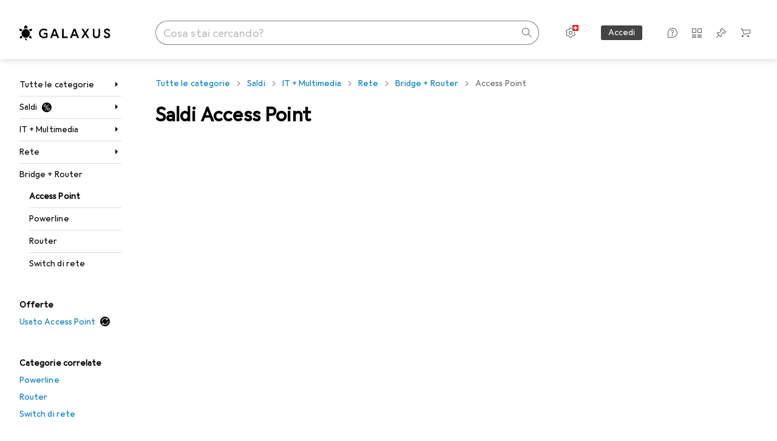

--- FILE ---
content_type: text/html; charset=utf-8
request_url: https://www.galaxus.ch/it/s1/sale/producttype/access-point-9?filter=off%3DSale
body_size: 42589
content:
<!DOCTYPE html><html class="galaxus light-mode" lang="it"><head><meta charSet="utf-8" data-next-head=""/><meta name="viewport" content="width=device-width, interactive-widget=resizes-content" data-next-head=""/><meta name="robots" content="index, follow" data-next-head=""/><title data-next-head="">Saldi Access Point - Galaxus</title><meta content="Saldi Access Point  – scopri i nostri prodotti in saldo e ordina online.
Servizio e consulenza eccellenti. Consegna veloce. Community attiva." name="description" data-next-head=""/><link href="https://www.galaxus.ch/it/s1/sale/producttype/access-point-9" rel="canonical" data-next-head=""/><meta content="_YBCM7WFf9exvdMJuXNs5rljqZAS8wrufeIWeVB3ohU" name="google-site-verification"/><meta content="Wn05moJ_2g0lCXC1d5EdzTnhPQZzO5iHwDlzUdMSlcQ" name="google-site-verification"/><meta content="3i9c4gDpujmw0rqUDEiJ8Jc7zldVmXBBdtJ689paHdc" name="google-site-verification"/><meta content="B1Qxkm2N2ZRYYPQzLJw1iBzjnaTh_uOYQGuQDjC8i9w" name="google-site-verification"/><meta content="981DFE52913CC5503987B1DB130906D4" name="msvalidate.01"/><meta content="64f73c3385437c96437a02185a04818c" name="p:domain_verify"/><link rel="apple-touch-icon" sizes="180x180" href="https://static03.galaxus.com/static/images/galaxus/pwa/apple-touch-icon.png"/><link rel="icon" type="image/png" href="https://static03.galaxus.com/static/images/galaxus/pwa/favicon-32x32.png" sizes="32x32"/><link rel="icon" type="image/png" href="https://static03.galaxus.com/static/images/galaxus/pwa/android-chrome-192x192.png" sizes="192x192"/><link rel="icon" type="image/png" href="https://static03.galaxus.com/static/images/galaxus/pwa/favicon-16x16.png" sizes="16x16"/><link href="/static/meta/manifest_galaxus.json" rel="manifest"/><link rel="mask-icon" href="https://static03.galaxus.com/static/images/galaxus/pwa/safari-pinned-tab.svg" color="#333333"/><link href="https://static03.galaxus.com/static/images/galaxus/favicon.ico" rel="shortcut icon" type="image/x-icon"/><meta name="msapplication-TileColor" content="#000000"/><meta name="theme-color" content="#ffffff" media="(prefers-color-scheme: light)"/><meta name="theme-color" content="#1f1f1f" media="(prefers-color-scheme: dark)"/><meta content="/static/meta/msconfig_galaxus.xml" name="msapplication-config"/><meta http-equiv="delegate-ch" content="sec-ch-ua https://ud.galaxus.ch; sec-ch-ua-full-version-list https://ud.galaxus.ch; sec-ch-ua-full-version https://ud.galaxus.ch; sec-ch-ua-mobile https://ud.galaxus.ch; sec-ch-ua-platform https://ud.galaxus.ch; sec-ch-ua-platform-version https://ud.galaxus.ch; sec-ch-ua-arch https://ud.galaxus.ch; sec-ch-ua-bitness https://ud.galaxus.ch; sec-ch-ua-model https://ud.galaxus.ch; sec-ch-ua-wow64 https://ud.galaxus.ch"/><meta name="mobile-web-app-capable" content="yes"/><meta name="apple-mobile-web-app-status-bar-style" content="black"/><meta name="format-detection" content="telephone=no"/><link href="/static/meta/opensearch_galaxus_ch.xml" rel="search" title="DigitecGalaxus Search" type="application/opensearchdescription+xml"/><link rel="preload" href="https://static03.galaxus.com/_next/static/css/3d7472403bb3064d.css" as="style" crossorigin="anonymous"/><link rel="preload" href="https://static03.galaxus.com/_next/static/css/2a93a02ec2e54ae5.css" as="style" crossorigin="anonymous"/><link rel="preload" href="https://static03.galaxus.com/_next/static/css/4a03289041b12881.css" as="style" crossorigin="anonymous"/><link rel="preload" href="https://static03.galaxus.com/_next/static/css/a2cf6a111ad780e8.css" as="style" crossorigin="anonymous"/><link rel="preload" href="https://static03.galaxus.com/_next/static/css/f60ae60bf6b0bc43.css" as="style" crossorigin="anonymous"/><script type="application/ld+json" data-next-head="">{"@context":"https://schema.org","@type":"BreadcrumbList","itemListElement":[{"@type":"ListItem","position":1,"name":"Saldi","item":"https://www.galaxus.ch/it/sale"},{"@type":"ListItem","position":2,"name":"IT + Multimedia","item":"https://www.galaxus.ch/it/s1/sale/sector/it-multimedia-1"},{"@type":"ListItem","position":3,"name":"Rete","item":"https://www.galaxus.ch/it/s1/sale/tag/rete-7"},{"@type":"ListItem","position":4,"name":"Bridge + Router","item":"https://www.galaxus.ch/it/s1/sale/tag/bridge-router-1377"},{"@type":"ListItem","position":5,"name":"Access Point","item":"https://www.galaxus.ch/it/s1/sale/producttype/access-point-9"}]}</script><script>(function(w,l){w[l] = w[l] || [];w[l].push({'gtm.start':new Date().getTime(),event:'gtm.js'});})(window,'dataLayer');</script><script>window.dataLayer=window.dataLayer||[];function gtag(){window.dataLayer.push(arguments);}gtag('consent','default',{"ad_storage":"granted","analytics_storage":"granted","ad_user_data":"granted","ad_personalization":"granted"});gtag("set", "ads_data_redaction", false);</script><script type="application/ld+json">{"@context":"https://schema.org","@type":"WebSite","name":"Galaxus","url":"https://www.galaxus.ch","potentialAction":{"@type":"SearchAction","target":"https://www.galaxus.ch/search?q={search_term_string}","query-input":"required name=search_term_string"}}</script><script type="application/ld+json">{"@context":"https://schema.org","@type":"Organization","name":"Galaxus","url":"https://www.galaxus.ch","logo":"https://static03.galaxus.com/static/images/galaxus/logo.svg"}</script><style data-name="global">a,abbr,acronym,address,applet,article,aside,audio,b,big,blockquote,body,button,canvas,caption,center,cite,code,dd,del,details,dfn,div,dl,dt,em,embed,fieldset,figcaption,figure,footer,form,h1,h2,h3,h4,h5,h6,header,hgroup,html,i,iframe,img,ins,kbd,label,legend,li,mark,menu,nav,object,ol,output,p,pre,q,ruby,s,samp,section,small,span,strike,strong,sub,summary,sup,table,tbody,td,tfoot,th,thead,time,tr,tt,u,ul,var,video{padding:0;border:0;margin:0;font:inherit;font-feature-settings:"calt" 1;letter-spacing:inherit;vertical-align:baseline}article,aside,details,figcaption,figure,footer,header,hgroup,menu,nav,section{display:block}ul{list-style:none}blockquote,q{quotes:none}blockquote::after,blockquote::before,q::after,q::before{content:none}table{border-collapse:collapse;border-spacing:0}html,body,input,textarea,select{font:var(--ft0);letter-spacing:var(--ls0)}html{box-sizing:border-box;-webkit-font-smoothing:antialiased;scroll-behavior:smooth}body{text-size-adjust:100%;-webkit-text-size-adjust:100%;color:var(--1k779jv);background-color:var(--mnsyke)}@media(hover:none),(pointer:coarse){body{-webkit-tap-highlight-color:transparent}}*,*::after,*::before{box-sizing:inherit;font-synthesis:none}*:focus{outline:0}a:focus-visible,button:focus-visible,[tabindex]:focus-visible{outline:var(--el8vih) solid 2px;outline-offset:4px}dialog{color:unset}hr{width:100%;height:1px;border:0;margin:0;background-color:var(--8tcvzo)}strong,b{font-weight:650}i,em{font-style:normal}small{font:var(--ftb);letter-spacing:var(--ls0)}ol{padding-left:24px}@media(min-width:992px){ol{padding-left:16px}}p{margin-bottom:24px;word-wrap:break-word}sub,sup{vertical-align:baseline;position:relative;top:-0.3em;left:2px}img{display:block;max-width:100%}noscript img{max-height:100%}.galaxus{color-scheme:light;font-feature-settings:"calt" 1}@media(prefers-color-scheme:dark){.galaxus.system-mode{color-scheme:dark}}@media screen{.galaxus.dark-mode{color-scheme:dark}}@font-face{font-family:Galactica;font-style:normal;font-display:swap;src:url("https://static03.galaxus.com/static/fonts/Galactica/galactica-2024-12-19.woff2") format("woff2-variations")}.galaxus{--f:Galactica,Arial,sans-serif;--fc:Monaco,'Lucida Console',monospace;--ls0:.01em;--ls1:0;--ls2:.005em;--ls3:0;--ls4:0;--ls5:0;--ls6:.005em;--ls7:.005em;--ls8:0;--ls9:.01em;--ls10:.01em;--ls11:.005em;--ls12:.01em;--ft0:400 16px/24px var(--f);--ft1:650 28px/36px var(--f);--ft2:400 28px/36px var(--f);--ft3:300 28px/36px var(--f);--ft4:650 24px/32px var(--f);--ft5:400 24px/32px var(--f);--ft6:300 24px/32px var(--f);--ft7:650 20px/28px var(--f);--ft8:400 20px/28px var(--f);--ft9:650 16px/24px var(--f);--fta:650 13px/20px var(--f);--ftb:400 13px/20px var(--f);--ftc:0 0/0 var(--f);--ftd:650 24px/28px var(--f);--fte:650 24px/28px var(--f);--ftf:400 24px/28px var(--f);--ftg:650 16px/20px var(--f);--fth:650 16px/20px var(--f);--fti:400 16px/20px var(--f);--ftj:650 30px/36px var(--f);--ftk:650 24px/36px var(--f);--ftl:400 24px/36px var(--f);--ftm:650 20px/32px var(--f);--ftn:650 18px/28px var(--f);--fto:400 24px/36px var(--f);--ftp:550 24px/36px var(--f);--ftq:400 14px/20px var(--f);--ftr:400 18px/28px var(--f);--fts:400 18px/28px var(--f);--ftt:400 14px/20px var(--f);--ftu:400 16px/24px var(--f);--ftv:400 14px/20px var(--fc);--ft10:400 24px/32px var(--f);--ft11:400 24px/32px var(--f);--ft12:400 20px/28px var(--f);--ft13:400 13px/20px var(--f);--ft14:400 13px/20px var(--f)}@media(min-width:992px){.galaxus{--ls0:.005em;--ls1:.005em;--ls2:0;--ft0:400 14px/20px var(--f);--ft1:650 32px/40px var(--f);--ft2:400 32px/40px var(--f);--ft3:300 32px/40px var(--f);--ft4:650 22px/32px var(--f);--ft5:400 22px/32px var(--f);--ft6:300 22px/32px var(--f);--ft7:650 18px/28px var(--f);--ft8:400 18px/28px var(--f);--ft9:650 14px/20px var(--f);--fta:650 12px/16px var(--f);--ftb:400 12px/16px var(--f);--ftc:300 18px/28px var(--f);--ftd:650 28px/32px var(--f);--fte:650 28px/32px var(--f);--ftf:400 28px/32px var(--f);--ftg:650 18px/24px var(--f);--fth:650 18px/24px var(--f);--fti:400 18px/24px var(--f);--ftj:650 36px/44px var(--f);--ftk:650 24px/32px var(--f);--ftl:400 24px/32px var(--f);--ftm:650 20px/28px var(--f);--ftn:650 18px/28px var(--f);--fto:400 24px/32px var(--f);--ftp:550 24px/32px var(--f);--ftq:400 14px/20px var(--f);--ftr:400 18px/28px var(--f);--fts:400 18px/28px var(--f);--ftt:400 14px/20px var(--f);--ftu:400 16px/24px var(--f);--ftv:400 14px/20px var(--fc);--ft10:400 32px/40px var(--f);--ft11:400 28px/36px var(--f);--ft12:400 22px/28px var(--f);--ft13:400 14px/20px var(--f);--ft14:400 14px/20px var(--f)}}</style><style data-name="color-index">@media (prefers-color-scheme: dark) {.galaxus.system-mode {--10198j9:#000;--10fdxby:#ffffff4d;--10wxayo:#ffc32d;--10zc1sx:linear-gradient(90deg, #1f1f1f00 0%, #1f1f1f 100%);--116ebtm:#565656;--11k4fu6:#ffffff4d;--11uxnuz:#ffffff4d;--11ze9gf:#565656;--12avdrq:#000000b2;--12f6pt6:#ffffff0d;--13gttpa:#bfbfbf;--13lbujv:#72c7f9;--14tq9sz:#ffffff26;--14yw65y:#af79d4;--15w8i5m:#c4a277;--16dqibr:#ffffff1a;--16etj21:#333;--178lrn9:#111;--17id2wm:#ffffff26;--1802cpk:#b384d3;--18bkghk:#bfbfbf;--18mbd5k:#ffffff26;--19bphjt:#fff;--19e0aml:#ffffff4d;--19fm2i7:#666;--19l6crt:0px 0px 2px #000000b2, 0px 4px 8px #0006;--19oac2x:transparent;--19obz6c:#fff;--19pdxr4:#444;--19q34jv:#84d160;--19ybwvn:#ffffffb2;--1b2jklt:#84d160;--1b3ysqz:linear-gradient(90deg, #1f1f1f 0%, #1f1f1f00 100%);--1bsnx6i:#1f1f1f;--1bvinsk:#f67858;--1byzemk:#0000;--1c3enij:0px 0 12px 0 #0009;--1cs21pp:#FFFFFF4D;--1dcp944:#ffc32d;--1e1nam5:#FFC32D;--1e2y184:#48aff0;--1e78k81:#2b2b2b;--1eji9xz:#ffffff1a;--1el3wc5:#bfbfbf;--1epgvlt:#e5e5e5;--1f6nfo1:#ffffff1a;--1fs683b:#ffffff1a;--1gh4fyk:#1f1f1f;--1gy5qv4:#ffffff0d;--1ilz6pk:#ffffff0d;--1iw4c67:#af79d4;--1jcyncc:#ffffff26;--1jenak1:#FFFFFF;--1jjhjrr:#e5e5e5;--1jr24av:#0000;--1k302as:#333;--1kv95zd:#0000000d;--1l0took:#ffffff1a;--1l9wjie:#0000;--1lhh4qw:#73c44d;--1lz7d1k:#ffc32d;--1m2au4v:#ffffff14;--1m7c0iq:#fff;--1mluoex:#ffffff1a;--1n754pp:#333;--1naf775:#e86646;--1nbeg1b:#0000;--1op5af4:#fff;--1p7drkc:0.7;--1pijdqe:#2A2A2A;--1pxi431:#ffffffb2;--1qckhab:#AF79D4;--1qt5jj4:#ffffff26;--1rj4qld:#666;--1rq52fl:#ffffffb2;--1sonjyf:linear-gradient(-90deg, #1f1f1f 16%, #1f1f1f80 50%, #1f1f1f00 100%);--1t3m607:#ffffff4d;--1t3rh8a:#9353b9;--1t3xp4a:#2b2b2b;--1tllhru:#444;--1tzscxq:#f2f2f2;--1v28369:#1f1f1f;--1wkxsro:#e5e5e5;--1xwle07:#e5e5e5;--1y2ihij:#ffffffb2;--1y2sw54:#ffffff1a;--1yu8c1p:#707070;--2biaax:#2a2a2a;--2c9uxh:#333;--3na90j:0px 0px 2px #000000b2, 0px 2px 4px #0006;--3svjg1:#1f1f1f;--3tqlot:#bfbfbf;--4gbqr3:#2a2a2a;--5ojh3z:#9353B9;--5ok7jj:#48aff0;--5rgcsr:#ffffff1a;--5t3te7:#ffffffb2;--7477sm:#2b2b2b;--816hav:#2a2a2a;--8vgz8i:#ffffff4d;--8y34a6:#212121;--9t0wyt:linear-gradient(270deg, #1f1f1f 0%, #0000 100%);--akgbsb:0.94;--bhhn4z:linear-gradient(90deg, #1f1f1f 0%, #0000 100%);--c7eeob:#0000;--csyw65:#ffffffb2;--ct6858:#fff;--czatuv:#f67858;--d27tvg:0px 0px 2px #000000b2, 0px 8px 16px #0006;--dupgx1:#c4a277;--eebixj:#666;--frx560:#ddd;--gowxvt:#af79d4;--gsbz9m:#0000;--hzesyh:#ffffffb2;--jfvl85:#0000000d;--jg28df:#fff;--jixtcb:0px 0px 2px #000000b2, 0px 6px 12px #0006;--jm03sy:#0000000d;--kcefly:#af79d4;--kmu7ha:#565656;--kn0bua:#bfbfbf;--l8tbce:#ffffffb2;--mnsyke:#1f1f1f;--o0tuw4:#0000;--o2azza:rgba(255, 255, 255, 0.94);--q0c0r4:#ff8000;--qoiju5:#ffffff26;--s14uma:#666;--sd4rx5:#2a2a2a;--szez4g:#333;--tzsdr8:#0000;--urbep5:#ffffff4d;--uregg6:#444;--vyp9f0:#ffffff4d;--xeucnu:#666;--xy9czy:#0000000d;--yjx2he:linear-gradient(90deg, #1f1f1f 16%, #1f1f1f80 50%, #1f1f1f00 100%);--ym9vvo:#af79d4;--zet43d:#bfbfbf;--zlz686:rgb(161 161 161);}}.galaxus.dark-mode {--10198j9:#000;--10fdxby:#ffffff4d;--10wxayo:#ffc32d;--10zc1sx:linear-gradient(90deg, #1f1f1f00 0%, #1f1f1f 100%);--116ebtm:#565656;--11k4fu6:#ffffff4d;--11uxnuz:#ffffff4d;--11ze9gf:#565656;--12avdrq:#000000b2;--12f6pt6:#ffffff0d;--13gttpa:#bfbfbf;--13lbujv:#72c7f9;--14tq9sz:#ffffff26;--14yw65y:#af79d4;--15w8i5m:#c4a277;--16dqibr:#ffffff1a;--16etj21:#333;--178lrn9:#111;--17id2wm:#ffffff26;--1802cpk:#b384d3;--18bkghk:#bfbfbf;--18mbd5k:#ffffff26;--19bphjt:#fff;--19e0aml:#ffffff4d;--19fm2i7:#666;--19l6crt:0px 0px 2px #000000b2, 0px 4px 8px #0006;--19oac2x:transparent;--19obz6c:#fff;--19pdxr4:#444;--19q34jv:#84d160;--19ybwvn:#ffffffb2;--1b2jklt:#84d160;--1b3ysqz:linear-gradient(90deg, #1f1f1f 0%, #1f1f1f00 100%);--1bsnx6i:#1f1f1f;--1bvinsk:#f67858;--1byzemk:#0000;--1c3enij:0px 0 12px 0 #0009;--1cs21pp:#FFFFFF4D;--1dcp944:#ffc32d;--1e1nam5:#FFC32D;--1e2y184:#48aff0;--1e78k81:#2b2b2b;--1eji9xz:#ffffff1a;--1el3wc5:#bfbfbf;--1epgvlt:#e5e5e5;--1f6nfo1:#ffffff1a;--1fs683b:#ffffff1a;--1gh4fyk:#1f1f1f;--1gy5qv4:#ffffff0d;--1ilz6pk:#ffffff0d;--1iw4c67:#af79d4;--1jcyncc:#ffffff26;--1jenak1:#FFFFFF;--1jjhjrr:#e5e5e5;--1jr24av:#0000;--1k302as:#333;--1kv95zd:#0000000d;--1l0took:#ffffff1a;--1l9wjie:#0000;--1lhh4qw:#73c44d;--1lz7d1k:#ffc32d;--1m2au4v:#ffffff14;--1m7c0iq:#fff;--1mluoex:#ffffff1a;--1n754pp:#333;--1naf775:#e86646;--1nbeg1b:#0000;--1op5af4:#fff;--1p7drkc:0.7;--1pijdqe:#2A2A2A;--1pxi431:#ffffffb2;--1qckhab:#AF79D4;--1qt5jj4:#ffffff26;--1rj4qld:#666;--1rq52fl:#ffffffb2;--1sonjyf:linear-gradient(-90deg, #1f1f1f 16%, #1f1f1f80 50%, #1f1f1f00 100%);--1t3m607:#ffffff4d;--1t3rh8a:#9353b9;--1t3xp4a:#2b2b2b;--1tllhru:#444;--1tzscxq:#f2f2f2;--1v28369:#1f1f1f;--1wkxsro:#e5e5e5;--1xwle07:#e5e5e5;--1y2ihij:#ffffffb2;--1y2sw54:#ffffff1a;--1yu8c1p:#707070;--2biaax:#2a2a2a;--2c9uxh:#333;--3na90j:0px 0px 2px #000000b2, 0px 2px 4px #0006;--3svjg1:#1f1f1f;--3tqlot:#bfbfbf;--4gbqr3:#2a2a2a;--5ojh3z:#9353B9;--5ok7jj:#48aff0;--5rgcsr:#ffffff1a;--5t3te7:#ffffffb2;--7477sm:#2b2b2b;--816hav:#2a2a2a;--8vgz8i:#ffffff4d;--8y34a6:#212121;--9t0wyt:linear-gradient(270deg, #1f1f1f 0%, #0000 100%);--akgbsb:0.94;--bhhn4z:linear-gradient(90deg, #1f1f1f 0%, #0000 100%);--c7eeob:#0000;--csyw65:#ffffffb2;--ct6858:#fff;--czatuv:#f67858;--d27tvg:0px 0px 2px #000000b2, 0px 8px 16px #0006;--dupgx1:#c4a277;--eebixj:#666;--frx560:#ddd;--gowxvt:#af79d4;--gsbz9m:#0000;--hzesyh:#ffffffb2;--jfvl85:#0000000d;--jg28df:#fff;--jixtcb:0px 0px 2px #000000b2, 0px 6px 12px #0006;--jm03sy:#0000000d;--kcefly:#af79d4;--kmu7ha:#565656;--kn0bua:#bfbfbf;--l8tbce:#ffffffb2;--mnsyke:#1f1f1f;--o0tuw4:#0000;--o2azza:rgba(255, 255, 255, 0.94);--q0c0r4:#ff8000;--qoiju5:#ffffff26;--s14uma:#666;--sd4rx5:#2a2a2a;--szez4g:#333;--tzsdr8:#0000;--urbep5:#ffffff4d;--uregg6:#444;--vyp9f0:#ffffff4d;--xeucnu:#666;--xy9czy:#0000000d;--yjx2he:linear-gradient(90deg, #1f1f1f 16%, #1f1f1f80 50%, #1f1f1f00 100%);--ym9vvo:#af79d4;--zet43d:#bfbfbf;--zlz686:rgb(161 161 161);}.galaxus {--11uswlt:#73c44d;--11xugvy:#b384d3;--125kr1u:#004478;--12illp0:#ffc32d;--136ew04:#c25700;--13igwez:#00000042;--13lrw8k:#72c7f9;--1487xqb:#48aff0;--15pku1g:#84d160;--16bnlea:#000;--18dq9hi:#b384d3;--18l264y:#c94125;--18seuq4:#000000b2;--19r5s0h:#c4a277;--1a8nx8y:#84d160;--1aptxqr:#0000;--1aqyk1g:#84d160;--1b126oq:#00000042;--1c18byc:#666;--1cn9z1m:#c94125;--1e1wfrd:#c94125;--1elv1fq:#007bc7;--1et2qvs:#000000b2;--1fschfn:#000000;--1kiwm3g:#c4a277;--1m0qens:#000;--1q6k8qi:#72c7f9;--1szzp6j:#ffffffb2;--1x3wavf:#9353b9;--1xjazq4:#ffc32d;--2bkez0:#f67858;--2ghp4c:#000000b2;--2qh9il:#ffc32d;--2tqzub:#fff;--37nihi:#f67858;--5dk0l:#b3b3b3;--6bpuh7:#b384d3;--6w2yz3:#e86646;--8wcah8:#72c7f9;--c0n4uk:#e86646;--c81mjn:#565656;--fgk6wf:#ff8000;--fhq0wf:#0000;--fx2ow1:#bfbfbf;--kxr06q:#000;--mkbsy3:#f67858;--nlm8dm:#000;--npe9u0:#73c44d;--r4ugpg:#9353b9;--s6kaa7:#0000001a;--sluo2r:#ffc32d;--ugueyt:#e86646;--v16niv:transparent;--wuc7rf:#565656;--xy1o5e:#f2d13a;--y29x19:#c4a277;--z1wdaa:#ffc32d;--z3kh0c:#EEEEEE;--z94kwh:#b384d3;--zkgeuy:#ffffff4d;--10198j9:#fff;--10fdxby:#b3b3b3;--10wxayo:#eeb524;--10zc1sx:linear-gradient(90deg, #fff0 0%, #fff 100%);--116ebtm:#eee;--11k4fu6:#ddd;--11uxnuz:#00000042;--11ze9gf:#ddd;--12avdrq:#00000080;--12f6pt6:#00000005;--13gttpa:#565656;--13lbujv:#007bc7;--14tq9sz:#ddd;--14yw65y:#565656;--15w8i5m:#8e694a;--16dqibr:#0000001a;--16etj21:#f5f5f5;--178lrn9:#333;--17id2wm:#ffffff1a;--1802cpk:#9353b9;--18bkghk:#000;--18mbd5k:#0000001a;--19bphjt:#b3b3b3;--19e0aml:#0003;--19fm2i7:#b3b3b3;--19l6crt:0px 0px 2px #00000029, 0px 4px 8px #00000014;--19oac2x:#00000008;--19obz6c:#000;--19pdxr4:#eee;--19q34jv:#2b8800;--19ybwvn:#0009;--1b2jklt:#73c44d;--1b3ysqz:linear-gradient(90deg, #fff 0%, #fff0 100%);--1bsnx6i:#F7F7F7;--1bvinsk:#c94125;--1byzemk:#c94125;--1c3enij:0px 0 8px 0 #0003;--1cs21pp:#00000060;--1dcp944:#565656;--1e1nam5:#444;--1e2y184:#004478;--1e78k81:#ddd;--1eji9xz:#0003;--1el3wc5:#666;--1epgvlt:#565656;--1f6nfo1:#eee;--1fs683b:#f5f5f5;--1gh4fyk:#ddd;--1gy5qv4:#f5f5f5;--1ilz6pk:#0000000d;--1iw4c67:#000;--1jcyncc:#0003;--1jenak1:transparent;--1jjhjrr:#ddd;--1jr24av:#48aff0;--1k302as:#eee;--1kv95zd:#0003;--1l0took:#56565657;--1l9wjie:#e86646;--1lhh4qw:#2b8800;--1lz7d1k:#a36b13;--1m2au4v:#00000005;--1m7c0iq:#333;--1mluoex:#00000008;--1n754pp:#ddd;--1naf775:#c94125;--1nbeg1b:#00000008;--1op5af4:#565656;--1p7drkc:0.6;--1pijdqe:#f5f5f5;--1pxi431:#000;--1qckhab:#444444;--1qt5jj4:#f5f5f5;--1rj4qld:#ddd;--1rq52fl:#00000080;--1sonjyf:linear-gradient(-90deg, #fff 16%, #ffffff80 50%, #fff0 100%);--1t3m607:#ffc32d;--1t3rh8a:#000;--1t3xp4a:#fbfbfb;--1tllhru:#ddd;--1tzscxq:#fafafa;--1v28369:#f5f5f5;--1wkxsro:#444;--1xwle07:#000;--1y2ihij:#000000b2;--1y2sw54:#0000000d;--1yu8c1p:#d4d4d4;--2biaax:#f5f5f5;--2c9uxh:#fbfbfb;--3na90j:0px 0px 2px #00000029, 0px 2px 4px #00000014;--3svjg1:#0000;--3tqlot:#b3b3b3;--4gbqr3:#eee;--5ojh3z:#000000;--5ok7jj:#72c7f9;--5rgcsr:#b3b3b3;--5t3te7:#565656;--7477sm:#eee;--816hav:#fff;--8vgz8i:#0000004d;--8y34a6:#444;--9t0wyt:linear-gradient(270deg, #fff 0%, #0000 100%);--akgbsb:1;--bhhn4z:linear-gradient(90deg, #fff 0%, #0000 100%);--c7eeob:#2b8800;--csyw65:#000000de;--ct6858:#F7F7F7;--czatuv:#e86646;--d27tvg:0px 0px 2px #00000029, 0px 8px 16px #00000014;--dupgx1:#b89363;--eebixj:#565656;--frx560:#b3b3b3;--gowxvt:#444;--gsbz9m:#ddd;--hzesyh:#b3b3b3;--jfvl85:#0000;--jg28df:#444;--jixtcb:0px 0px 2px #00000029, 0px 6px 12px #00000014;--jm03sy:#00000008;--kcefly:#ffc32d;--kmu7ha:#b3b3b3;--kn0bua:#444;--l8tbce:#666;--mnsyke:#fff;--o0tuw4:#d9d9d9;--o2azza:rgba(255, 255, 255, 1);--q0c0r4:#c25700;--qoiju5:#eee;--s14uma:#eee;--sd4rx5:#fbfbfb;--szez4g:#fff;--tzsdr8:#007bc7;--urbep5:#0000001a;--uregg6:#fff;--vyp9f0:#0006;--xeucnu:#444;--xy9czy:#00000005;--yjx2he:linear-gradient(90deg, #fff 16%, #ffffff80 50%, #fff0 100%);--ym9vvo:#9353b9;--zet43d:#999;--zlz686:rgb(234 234 234);--11w6zve:var(--10wxayo);--1an6v4v:var(--10198j9);--1ddv6cn:var(--19obz6c);--1e2lz3i:var(--1bvinsk);--1emv98y:var(--1b2jklt);--1hmhgt1:var(--19ybwvn);--1i1y7oh:var(--1e78k81);--1i4jrop:var(--10fdxby);--1i7vhkq:var(--1b2jklt);--1jgx79d:var(--16etj21);--1k779jv:var(--19obz6c);--1kjaa1g:var(--10wxayo);--1lpsrp6:var(--1e78k81);--1mds2u2:var(--19ybwvn);--1me06pr:var(--19pdxr4);--1mydrm8:var(--19fm2i7);--1nouu4:var(--1eji9xz);--1oivmeg:var(--1epgvlt);--1ourvk:var(--19q34jv);--1p6kokw:var(--11k4fu6);--1pcc0qy:var(--1epgvlt);--1pcu1xm:var(--13gttpa);--1pkp66m:var(--16dqibr);--1q3kdbu:var(--19pdxr4);--1r9ee73:var(--19fm2i7);--1rgmdi2:var(--13lbujv);--1rwo1a7:var(--1epgvlt);--1soxc7:var(--18mbd5k);--1t7vhzs:var(--12f6pt6);--1u9ygda:var(--1el3wc5);--1vd89ah:var(--19obz6c);--1xi8fgy:var(--16dqibr);--36dmas:var(--1kv95zd);--411cc2:var(--1k302as);--4hqdzv:var(--19obz6c);--7pw0f9:var(--1y2sw54);--7s8lb5:var(--10fdxby);--8tcvzo:var(--1tllhru);--9tzhrd:var(--1bvinsk);--a3wez2:var(--19obz6c);--bcrr7q:var(--1tllhru);--cp4reo:var(--19ybwvn);--cpxbrn:var(--1k302as);--crif7f:var(--12f6pt6);--dd9sra:var(--19ybwvn);--el8vih:var(--13lbujv);--ezs0k9:var(--16dqibr);--feqtyv:var(--15w8i5m);--fwcwr2:var(--1rj4qld);--gibher:var(--11k4fu6);--go7ibp:var(--1jcyncc);--gp2onh:var(--19ybwvn);--gtrwf6:var(--2biaax);--h725xa:var(--3tqlot);--hb9cw6:var(--eebixj);--hplxs6:var(--5rgcsr);--idx9s6:var(--czatuv);--ig2z62:var(--19fm2i7);--j7a0i8:var(--1fs683b);--jbj478:var(--1epgvlt);--jfj8r7:var(--1t3rh8a);--ju5yqa:var(--19obz6c);--k9sr1x:var(--1epgvlt);--kauol6:var(--13gttpa);--krrwn4:var(--1gy5qv4);--l312ps:var(--1bvinsk);--l3p4nm:var(--13gttpa);--lqnzoy:var(--19q34jv);--n58p75:var(--1tllhru);--orpcq:var(--19q34jv);--owtcz:var(--gowxvt);--q6oupi:var(--14yw65y);--qjzfbd:var(--1f6nfo1);--r60rxs:var(--16dqibr);--t93p7n:var(--19obz6c);--tjy90m:var(--1iw4c67);--uiomd2:var(--19pdxr4);--v8dujx:var(--1bvinsk);--vek2ri:var(--1b2jklt);--wdchxm:var(--1wkxsro);--wi90k:var(--14tq9sz);--ww50yn:var(--19obz6c);--x1pr6s:var(--19q34jv);--x8g5j4:var(--1802cpk);--y3r8ek:var(--19pdxr4);--zel1lv:var(--16etj21);--zgi6zl:var(--11uxnuz);}</style><link rel="stylesheet" href="https://static03.galaxus.com/_next/static/css/3d7472403bb3064d.css" crossorigin="anonymous" data-n-g=""/><link rel="stylesheet" href="https://static03.galaxus.com/_next/static/css/2a93a02ec2e54ae5.css" crossorigin="anonymous" data-n-p=""/><link rel="stylesheet" href="https://static03.galaxus.com/_next/static/css/4a03289041b12881.css" crossorigin="anonymous" data-n-p=""/><link rel="stylesheet" href="https://static03.galaxus.com/_next/static/css/a2cf6a111ad780e8.css" crossorigin="anonymous" data-n-p=""/><link rel="stylesheet" href="https://static03.galaxus.com/_next/static/css/f60ae60bf6b0bc43.css" crossorigin="anonymous" data-n-p=""/><noscript data-n-css=""></noscript><script defer="" crossorigin="anonymous" noModule="" src="https://static03.galaxus.com/_next/static/chunks/polyfills-42372ed130431b0a.js"></script><script src="https://static03.galaxus.com/_next/static/chunks/webpack-05b83d2dd529d091.js" defer="" crossorigin="anonymous"></script><script src="https://static03.galaxus.com/_next/static/chunks/framework-4bf055687a29c8de.js" defer="" crossorigin="anonymous"></script><script src="https://static03.galaxus.com/_next/static/chunks/main-7f6cb52910ea8035.js" defer="" crossorigin="anonymous"></script><script src="https://static03.galaxus.com/_next/static/chunks/pages/_app-e6255b4b46dd1d0b.js" defer="" crossorigin="anonymous"></script><script src="https://static03.galaxus.com/_next/static/chunks/20148-43c1c2313605f15a.js" defer="" crossorigin="anonymous"></script><script src="https://static03.galaxus.com/_next/static/chunks/1909-1888982ba8451778.js" defer="" crossorigin="anonymous"></script><script src="https://static03.galaxus.com/_next/static/chunks/21358-30b5ba8a760a7e90.js" defer="" crossorigin="anonymous"></script><script src="https://static03.galaxus.com/_next/static/chunks/1584-3929d2fa69b0b921.js" defer="" crossorigin="anonymous"></script><script src="https://static03.galaxus.com/_next/static/chunks/27865-9f231d438729ff71.js" defer="" crossorigin="anonymous"></script><script src="https://static03.galaxus.com/_next/static/chunks/60050-dcd9a664e660c75e.js" defer="" crossorigin="anonymous"></script><script src="https://static03.galaxus.com/_next/static/chunks/76357-d43718db0bc3b231.js" defer="" crossorigin="anonymous"></script><script src="https://static03.galaxus.com/_next/static/chunks/63614-48433f2ebb789e6b.js" defer="" crossorigin="anonymous"></script><script src="https://static03.galaxus.com/_next/static/chunks/40646-66ab7240cbae4a73.js" defer="" crossorigin="anonymous"></script><script src="https://static03.galaxus.com/_next/static/chunks/7045-355b0ae1cd6c5502.js" defer="" crossorigin="anonymous"></script><script src="https://static03.galaxus.com/_next/static/chunks/55354-9c8267a91bcd99a6.js" defer="" crossorigin="anonymous"></script><script src="https://static03.galaxus.com/_next/static/chunks/31406-58144899c0992bba.js" defer="" crossorigin="anonymous"></script><script src="https://static03.galaxus.com/_next/static/chunks/10812-88e4bcc367424e54.js" defer="" crossorigin="anonymous"></script><script src="https://static03.galaxus.com/_next/static/chunks/58717-9aa412eb30d5df5e.js" defer="" crossorigin="anonymous"></script><script src="https://static03.galaxus.com/_next/static/chunks/99116-3619b20bc0b80585.js" defer="" crossorigin="anonymous"></script><script src="https://static03.galaxus.com/_next/static/chunks/49395-ac360b0e911dddd2.js" defer="" crossorigin="anonymous"></script><script src="https://static03.galaxus.com/_next/static/chunks/11065-9fbed8b562302aed.js" defer="" crossorigin="anonymous"></script><script src="https://static03.galaxus.com/_next/static/chunks/95318-d77bf54d5fb5c880.js" defer="" crossorigin="anonymous"></script><script src="https://static03.galaxus.com/_next/static/chunks/52721-19ea0ae4c0a7b5a7.js" defer="" crossorigin="anonymous"></script><script src="https://static03.galaxus.com/_next/static/chunks/87456-48b34865001fd76b.js" defer="" crossorigin="anonymous"></script><script src="https://static03.galaxus.com/_next/static/chunks/13532-01f5e58bdb401ab9.js" defer="" crossorigin="anonymous"></script><script src="https://static03.galaxus.com/_next/static/chunks/16678-b65292616cf81e0a.js" defer="" crossorigin="anonymous"></script><script src="https://static03.galaxus.com/_next/static/chunks/4091-38c5c0e2bc6a8b21.js" defer="" crossorigin="anonymous"></script><script src="https://static03.galaxus.com/_next/static/chunks/39668-0c47868a956fd773.js" defer="" crossorigin="anonymous"></script><script src="https://static03.galaxus.com/_next/static/chunks/26302-7926dae313597312.js" defer="" crossorigin="anonymous"></script><script src="https://static03.galaxus.com/_next/static/chunks/86690-a60c9db5930c6c51.js" defer="" crossorigin="anonymous"></script><script src="https://static03.galaxus.com/_next/static/chunks/78253-704ceca1e99d9b5d.js" defer="" crossorigin="anonymous"></script><script src="https://static03.galaxus.com/_next/static/chunks/77681-2c84df5b317a5dc2.js" defer="" crossorigin="anonymous"></script><script src="https://static03.galaxus.com/_next/static/chunks/71426-38f88b6f25dd3448.js" defer="" crossorigin="anonymous"></script><script src="https://static03.galaxus.com/_next/static/chunks/63861-51630a455087e3fb.js" defer="" crossorigin="anonymous"></script><script src="https://static03.galaxus.com/_next/static/chunks/99647-d04394db6744b6c4.js" defer="" crossorigin="anonymous"></script><script src="https://static03.galaxus.com/_next/static/chunks/78796-be8ef303f3e8d788.js" defer="" crossorigin="anonymous"></script><script src="https://static03.galaxus.com/_next/static/chunks/47090-61fd236d29fc29cb.js" defer="" crossorigin="anonymous"></script><script src="https://static03.galaxus.com/_next/static/chunks/pages/sale/producttype/%5BtitleAndProductTypeId%5D-615029adb2eebbba.js" defer="" crossorigin="anonymous"></script><script src="https://static03.galaxus.com/_next/static/380Wv_OPYbYK0cCG0VJ9B/_buildManifest.js" defer="" crossorigin="anonymous"></script><script src="https://static03.galaxus.com/_next/static/380Wv_OPYbYK0cCG0VJ9B/_ssgManifest.js" defer="" crossorigin="anonymous"></script></head><body><svg id="svgDefinitionsSSR" style="position:absolute;height:0"><clipPath id="stars" width="68" height="12"><path d="M8.65,7.14,12,4.35,8,4.06a.24.24,0,0,1-.2-.14L6,0,4.18,3.92a.24.24,0,0,1-.2.14L0,4.35,3.35,7.14a.22.22,0,0,1,.08.25L2.31,11.25,5.87,9a.24.24,0,0,1,.26,0l3.56,2.26L8.57,7.39A.26.26,0,0,1,8.65,7.14Zm14,0L26,4.35l-4-.29a.24.24,0,0,1-.2-.14L20,0,18.18,3.92a.24.24,0,0,1-.2.14l-4,.29,3.35,2.79a.22.22,0,0,1,.08.25l-1.12,3.86L19.87,9a.24.24,0,0,1,.26,0l3.56,2.26L22.57,7.39A.26.26,0,0,1,22.65,7.14Zm14,0L40,4.35l-4-.29a.24.24,0,0,1-.2-.14L34,0,32.18,3.92a.24.24,0,0,1-.2.14l-4,.29,3.35,2.79a.22.22,0,0,1,.08.25l-1.12,3.86L33.87,9a.24.24,0,0,1,.26,0l3.56,2.26L36.57,7.39A.26.26,0,0,1,36.65,7.14Zm14,0L54,4.35l-4-.29a.24.24,0,0,1-.2-.14L48,0,46.18,3.92a.24.24,0,0,1-.2.14l-4,.29,3.35,2.79a.22.22,0,0,1,.08.25l-1.12,3.86L47.87,9a.24.24,0,0,1,.26,0l3.56,2.26L50.57,7.39A.26.26,0,0,1,50.65,7.14Zm14,0L68,4.35l-4-.29a.24.24,0,0,1-.2-.14L62,0,60.18,3.92a.24.24,0,0,1-.2.14l-4,.29,3.35,2.79a.22.22,0,0,1,.08.25l-1.12,3.86L61.87,9a.24.24,0,0,1,.26,0l3.56,2.26L64.57,7.39A.26.26,0,0,1,64.65,7.14Z"></path></clipPath></svg><div id="__next"><div class="yPA3Cr9"><div class="yPA3Cr91"></div></div><div role="presentation" id="scrollbar-measure" class="yx2bhsj"><div class="yx2bhsj1"></div></div><!--$--><!--/$--><div class="yn9Sjfb1"><nav aria-label="Salta i link" class="yA1ZGvP" id="skipNavigation"><h2 class="yAa8UXh">Salta la navigazione dei link</h2><a tabindex="0" class="yA1ZGvP1 yRfMIL6 yRfMIL66" href="#pageContent">Vai al contenuto principale</a><a class="yA1ZGvP1 ygfraCR4 yRfMIL6 yRfMIL66" href="#mainNavigation">Vai alla navigazione</a><a class="yA1ZGvP1 yRfMIL6 yRfMIL66" href="#pageFooter">Passa al piè di pagina</a></nav><div id="pageHead" class="yyzDK7O"><header class="yyzDK7O3"><div class="yyzDK7O8"><div class="yyzDK7O7 yUjw3sV"><div class="yUjw3sV1 yUjw3sV2"></div></div></div><div id="logo" class="yyzDK7OB yyzDK7OC"><a aria-label="Go to homepage" class="yL6QRMe" href="/it"><svg fill="none" viewBox="0 0 65 80" width="65" height="65" class="yIUM0yP1 yELSOsz"><title>Galaxus</title><path fill="#000" fill-rule="evenodd" d="M23.889 16.319c-.142.425-.029.596.187.92.144.215.333.499.522.972h.237c2.365-.71 4.73-1.183 7.331-1.183s4.967.473 7.332 1.183h.237c.186-.467.373-.787.516-1.031.22-.375.336-.575.193-.861-.095-.473-.265-.946-.435-1.42-.255-.709-.51-1.418-.51-2.128 0-.591.295-1.419.59-2.247.296-.827.592-1.655.592-2.246 0-.586-1.269-1.534-2.572-2.508-.802-.6-1.618-1.209-2.158-1.75-.53-.53-1.061-1.225-1.567-1.889C33.537 1.021 32.76 0 32.166 0h-.236c-.7 0-1.399.91-2.196 1.947-.55.716-1.148 1.494-1.825 2.074-.54.54-1.356 1.15-2.158 1.75-1.303.973-2.572 1.921-2.572 2.507 0 .425.24 1.089.502 1.82.322.896.68 1.892.68 2.673.339.845.073 1.69-.192 2.534-.106.338-.213.676-.28 1.014M4.969 31.455c1.892 0 3.547.237 4.73.946 1.419-3.311 3.31-6.149 5.912-8.514C10.408 19.393 1.421 18.92.475 19.63s-.946 11.825 4.493 11.825m49.902.946c-1.42-3.311-3.548-6.149-5.913-8.514 5.203-4.494 14.19-4.967 15.137-4.257.946.71.946 12.062-4.494 11.825-1.892 0-3.311.237-4.73.946m-.946 11.589c0-3.548-.71-6.859-1.892-9.933-1.183-2.838-3.075-5.44-5.203-7.569-3.548-3.547-8.041-5.44-12.771-5.912h-3.311c-4.73.473-9.224 2.365-12.772 5.912-2.128 2.129-4.02 4.73-5.203 7.569-1.419 3.074-1.892 6.385-1.892 9.933 0 3.31.71 6.385 1.892 9.46 1.183 2.601 2.602 4.967 4.494 7.095 3.074 3.311 7.095 5.676 11.352 6.622 1.182.237 2.602.473 3.784.473h1.656c5.203-.473 10.17-2.838 13.717-6.858 1.892-2.129 3.31-4.494 4.493-7.095.946-3.312 1.656-6.623 1.656-9.697m1.182 10.879c-1.182 3.075-3.074 5.913-5.44 8.278.237.71.474 1.892.71 3.074.473 5.203 11.825 4.494 12.298 3.548.71-.946-.709-11.352-7.568-14.9M32.403 70.715c1.183 0 2.365 0 3.547-.237-.236 4.257.947 8.041 5.204 8.515h.473c-1.892.709-3.784 1.182-5.677.946-4.493-.71-7.804-4.967-7.804-9.697 1.419.236 2.838.473 4.257.473M13.956 66.22c-.473 5.44-11.59 4.494-12.062 3.311-.473-.946.71-11.115 7.332-14.663 1.419 3.075 3.074 5.913 5.44 8.278-.237.71-.474 1.655-.71 3.074" clip-rule="evenodd"></path></svg><svg fill="none" viewBox="0 0 65 80" width="65" height="65" class="yIUM0yP2 yELSOsz"><title>Galaxus</title><path fill="#fff" fill-rule="evenodd" d="M23.889 16.319c-.142.425-.029.596.187.92.144.215.333.499.522.972h.237c2.365-.71 4.73-1.183 7.331-1.183s4.967.473 7.332 1.183h.237c.186-.467.373-.787.516-1.031.22-.375.336-.575.193-.861-.095-.473-.265-.946-.435-1.42-.255-.709-.51-1.418-.51-2.128 0-.591.295-1.419.59-2.247.296-.827.592-1.655.592-2.246 0-.586-1.269-1.534-2.572-2.508-.802-.6-1.618-1.209-2.158-1.75-.53-.53-1.061-1.225-1.567-1.889C33.537 1.021 32.76 0 32.166 0h-.236c-.7 0-1.399.91-2.196 1.947-.55.716-1.148 1.494-1.825 2.074-.54.54-1.356 1.15-2.158 1.75-1.303.973-2.572 1.921-2.572 2.507 0 .425.24 1.089.502 1.82.322.896.68 1.892.68 2.673.339.845.073 1.69-.192 2.534-.106.338-.213.676-.28 1.014M4.969 31.455c1.892 0 3.547.237 4.73.946 1.419-3.311 3.31-6.149 5.912-8.514C10.408 19.393 1.421 18.92.475 19.63s-.946 11.825 4.493 11.825m49.902.946c-1.42-3.311-3.548-6.149-5.913-8.514 5.203-4.494 14.19-4.967 15.137-4.257.946.71.946 12.062-4.494 11.825-1.892 0-3.311.237-4.73.946m-.946 11.589c0-3.548-.71-6.859-1.892-9.933-1.183-2.838-3.075-5.44-5.203-7.569-3.548-3.547-8.041-5.44-12.771-5.912h-3.311c-4.73.473-9.224 2.365-12.772 5.912-2.128 2.129-4.02 4.73-5.203 7.569-1.419 3.074-1.892 6.385-1.892 9.933 0 3.31.71 6.385 1.892 9.46 1.183 2.601 2.602 4.967 4.494 7.095 3.074 3.311 7.095 5.676 11.352 6.622 1.182.237 2.602.473 3.784.473h1.656c5.203-.473 10.17-2.838 13.717-6.858 1.892-2.129 3.31-4.494 4.493-7.095.946-3.312 1.656-6.623 1.656-9.697m1.182 10.879c-1.182 3.075-3.074 5.913-5.44 8.278.237.71.474 1.892.71 3.074.473 5.203 11.825 4.494 12.298 3.548.71-.946-.709-11.352-7.568-14.9M32.403 70.715c1.183 0 2.365 0 3.547-.237-.236 4.257.947 8.041 5.204 8.515h.473c-1.892.709-3.784 1.182-5.677.946-4.493-.71-7.804-4.967-7.804-9.697 1.419.236 2.838.473 4.257.473M13.956 66.22c-.473 5.44-11.59 4.494-12.062 3.311-.473-.946.71-11.115 7.332-14.663 1.419 3.075 3.074 5.913 5.44 8.278-.237.71-.474 1.655-.71 3.074" clip-rule="evenodd"></path></svg><svg fill="none" viewBox="0 0 597 100" width="597" height="597" class="yIUM0yP4 yELSOsz"><title>Galaxus</title><path fill="#000" fill-rule="evenodd" d="M160.406 76.16c-12.544 0-21.842-9.91-21.842-21.753s9.298-21.756 21.669-21.756c10.436 0 16.228 6.844 16.228 6.844l6.928-7.544s-7.456-9.3-23.156-9.3c-17.983 0-32.371 13.596-32.371 31.756 0 18.156 14.388 31.753 32.544 31.753 14.913 0 23.597-6.58 23.597-6.58V50.547h-24.562v9.824h14.213v13.07s-4.476 2.72-13.248 2.72m40.965 8.949h11.228l5.176-14.123h25.791l5.174 14.123h11.403l-23.421-61.404h-11.93zm29.3-49.21 9.211 25.348h-18.421zm49.286 49.21h36.842V75.107h-26.316V23.705h-10.526zm51.73 0h11.226l5.176-14.123h25.789l5.177 14.123h11.404l-23.423-61.404h-11.93zm29.298-49.21 9.211 25.348h-18.421zm84.69 49.21h12.456l-19.912-31.667 18.949-29.737h-12.02L431.99 45.37l-13.157-21.665h-12.457l18.95 29.56-19.913 31.844h12.018l14.121-23.423zm72.403-23.597c0 8.77-4.472 14.648-13.158 14.648-8.772 0-13.158-5.877-13.158-14.648V23.705h-10.526v39.123c0 13.509 8.686 23.332 23.684 23.332 15.002 0 23.686-9.823 23.686-23.332V23.705h-10.528zm66.176 7.281c0 4.735-4.913 7.367-10.353 7.367-9.033 0-11.577-9.034-11.577-9.034l-9.388 4.21s3.07 14.824 20.965 14.824c13.07 0 21.053-7.369 21.053-17.367 0-11.404-8.157-15.263-17.544-18.95-8.421-3.33-12.542-5.173-12.542-10.087 0-3.858 3.596-7.105 9.559-7.105 8.334 0 11.142 8.246 11.142 8.246l9.297-4.211s-3.683-14.035-20.439-14.035c-13.068 0-20.263 8.072-20.263 17.105 0 10.877 9.211 15.88 18.421 19.21 7.283 2.632 11.669 4.825 11.669 9.827M51.612 12.817c-.42 1.07-.865 2.2-.865 3.04 0 1.012.297 1.896.596 2.787.177.527.354 1.055.472 1.614.099.454-.057.719-.322 1.17-.169.289-.383.654-.604 1.193a4 4 0 0 0-.32-.077 30.52 30.52 0 0 0-18.712.007l-.095.022a3 3 0 0 0-.208.053 8.5 8.5 0 0 0-.603-1.197c-.258-.441-.41-.7-.315-1.148.118-.55.294-1.072.469-1.592.302-.896.601-1.787.601-2.801 0-.847-.446-1.98-.869-3.05-.378-.96-.738-1.87-.738-2.482 0-.794 1.592-1.916 3.246-3.083 1.05-.74 2.126-1.499 2.837-2.203.658-.647 1.306-1.48 1.93-2.283C39.235 1.345 40.282 0 41.173 0h.162c.884.05 1.917 1.371 3.022 2.786.62.792 1.262 1.614 1.913 2.258.71.7 1.781 1.456 2.827 2.194 1.658 1.17 3.254 2.296 3.254 3.09 0 .612-.36 1.526-.738 2.489m-39.169 27.34c1.816-4 4.37-7.566 7.477-10.496C13.19 24.05 1.69 23.6.627 24.303c-1.284.848-1.138 14.872 5.735 14.722 2.327-.055 4.41.392 6.081 1.131m5.639 42.011c-.674 6.544-14.828 5.344-15.534 4.021-.661-1.243.762-13.908 9.578-18.303a33.6 33.6 0 0 0 6.884 10.335c-.442 1.018-.758 2.31-.928 3.947M70.327 67.89a33.6 33.6 0 0 1-6.886 10.334c.442 1.017.76 2.309.927 3.947.673 6.54 15.124 5.628 15.83 4.309.664-1.247-1.025-14.165-9.87-18.59M41.484 87.697c-1.87 0-3.706-.178-5.485-.504-.016 5.925 4.11 11.118 10.035 12.125 2.551.433 4.964-.172 7.163-1.213a1.4 1.4 0 0 0-.341.016c-.126.017-.251.033-.378.01-5.182-.882-6.958-5.438-6.472-10.771-1.48.219-2.987.337-4.523.337m24.284-45.408c-1.556-3.566-3.748-6.706-6.518-9.336-4.461-4.25-9.972-6.753-15.931-7.24a25 25 0 0 0-2.092-.097c-.635 0-1.317.031-2.093.096-5.956.488-11.466 2.991-15.931 7.24-2.763 2.627-4.958 5.767-6.523 9.337a30 30 0 0 0-2.516 12.1c0 4.04.78 7.953 2.318 11.637a29 29 0 0 0 5.568 8.646c3.928 4.195 8.888 6.97 14.346 8.021 1.628.307 3.256.465 4.831.465.565 0 1.181-.023 1.94-.08 6.5-.494 12.618-3.478 17.234-8.406a28.9 28.9 0 0 0 5.57-8.646A30.1 30.1 0 0 0 68.29 54.39c0-4.218-.844-8.288-2.521-12.1m-3.234-12.633c6.728-5.607 18.227-6.054 19.29-5.354 1.288.849 1.142 14.875-5.733 14.724-2.325-.056-4.406.391-6.085 1.13a33.45 33.45 0 0 0-7.472-10.5" clip-rule="evenodd"></path></svg><svg fill="none" viewBox="0 0 597 100" width="597" height="597" class="yIUM0yP5 yELSOsz"><title>Galaxus</title><path fill="#fff" fill-rule="evenodd" d="M160.406 76.16c-12.544 0-21.842-9.91-21.842-21.753s9.298-21.756 21.669-21.756c10.436 0 16.228 6.844 16.228 6.844l6.928-7.544s-7.456-9.3-23.156-9.3c-17.983 0-32.371 13.596-32.371 31.756 0 18.156 14.388 31.753 32.544 31.753 14.913 0 23.597-6.58 23.597-6.58V50.547h-24.562v9.824h14.213v13.07s-4.476 2.72-13.248 2.72m40.965 8.949h11.228l5.176-14.123h25.791l5.174 14.123h11.403l-23.421-61.404h-11.93zm29.3-49.21 9.211 25.348h-18.421zm49.286 49.21h36.842V75.107h-26.316V23.705h-10.526zm51.73 0h11.226l5.176-14.123h25.789l5.177 14.123h11.404l-23.423-61.404h-11.93zm29.298-49.21 9.211 25.348h-18.421zm84.69 49.21h12.456l-19.912-31.667 18.949-29.737h-12.02L431.99 45.37l-13.157-21.665h-12.457l18.95 29.56-19.913 31.844h12.018l14.121-23.423zm72.403-23.597c0 8.77-4.472 14.648-13.158 14.648-8.772 0-13.158-5.877-13.158-14.648V23.705h-10.526v39.123c0 13.509 8.686 23.332 23.684 23.332 15.002 0 23.686-9.823 23.686-23.332V23.705h-10.528zm66.176 7.281c0 4.735-4.913 7.367-10.353 7.367-9.033 0-11.577-9.034-11.577-9.034l-9.388 4.21s3.07 14.824 20.965 14.824c13.07 0 21.053-7.369 21.053-17.367 0-11.404-8.157-15.263-17.544-18.95-8.421-3.33-12.542-5.173-12.542-10.087 0-3.858 3.596-7.105 9.559-7.105 8.334 0 11.142 8.246 11.142 8.246l9.297-4.211s-3.683-14.035-20.439-14.035c-13.068 0-20.263 8.072-20.263 17.105 0 10.877 9.211 15.88 18.421 19.21 7.283 2.632 11.669 4.825 11.669 9.827M51.612 12.817c-.42 1.07-.865 2.2-.865 3.04 0 1.012.297 1.896.596 2.787.177.527.354 1.055.472 1.614.099.454-.057.719-.322 1.17-.169.289-.383.654-.604 1.193a4 4 0 0 0-.32-.077 30.52 30.52 0 0 0-18.712.007l-.095.022a3 3 0 0 0-.208.053 8.5 8.5 0 0 0-.603-1.197c-.258-.441-.41-.7-.315-1.148.118-.55.294-1.072.469-1.592.302-.896.601-1.787.601-2.801 0-.847-.446-1.98-.869-3.05-.378-.96-.738-1.87-.738-2.482 0-.794 1.592-1.916 3.246-3.083 1.05-.74 2.126-1.499 2.837-2.203.658-.647 1.306-1.48 1.93-2.283C39.235 1.345 40.282 0 41.173 0h.162c.884.05 1.917 1.371 3.022 2.786.62.792 1.262 1.614 1.913 2.258.71.7 1.781 1.456 2.827 2.194 1.658 1.17 3.254 2.296 3.254 3.09 0 .612-.36 1.526-.738 2.489m-39.169 27.34c1.816-4 4.37-7.566 7.477-10.496C13.19 24.05 1.69 23.6.627 24.303c-1.284.848-1.138 14.872 5.735 14.722 2.327-.055 4.41.392 6.081 1.131m5.639 42.011c-.674 6.544-14.828 5.344-15.534 4.021-.661-1.243.762-13.908 9.578-18.303a33.6 33.6 0 0 0 6.884 10.335c-.442 1.018-.758 2.31-.928 3.947M70.327 67.89a33.6 33.6 0 0 1-6.886 10.334c.442 1.017.76 2.309.927 3.947.673 6.54 15.124 5.628 15.83 4.309.664-1.247-1.025-14.165-9.87-18.59M41.484 87.697c-1.87 0-3.706-.178-5.485-.504-.016 5.925 4.11 11.118 10.035 12.125 2.551.433 4.964-.172 7.163-1.213a1.4 1.4 0 0 0-.341.016c-.126.017-.251.033-.378.01-5.182-.882-6.958-5.438-6.472-10.771-1.48.219-2.987.337-4.523.337m24.284-45.408c-1.556-3.566-3.748-6.706-6.518-9.336-4.461-4.25-9.972-6.753-15.931-7.24a25 25 0 0 0-2.092-.097c-.635 0-1.317.031-2.093.096-5.956.488-11.466 2.991-15.931 7.24-2.763 2.627-4.958 5.767-6.523 9.337a30 30 0 0 0-2.516 12.1c0 4.04.78 7.953 2.318 11.637a29 29 0 0 0 5.568 8.646c3.928 4.195 8.888 6.97 14.346 8.021 1.628.307 3.256.465 4.831.465.565 0 1.181-.023 1.94-.08 6.5-.494 12.618-3.478 17.234-8.406a28.9 28.9 0 0 0 5.57-8.646A30.1 30.1 0 0 0 68.29 54.39c0-4.218-.844-8.288-2.521-12.1m-3.234-12.633c6.728-5.607 18.227-6.054 19.29-5.354 1.288.849 1.142 14.875-5.733 14.724-2.325-.056-4.406.391-6.085 1.13a33.45 33.45 0 0 0-7.472-10.5" clip-rule="evenodd"></path></svg></a></div><div class="yyzDK7OE yyzDK7OF"><nav aria-describedby="«R2v556bi6»" class="yxUn7N2"><h2 id="«R2v556bi6»" class="yAa8UXh">Categoria Navigazione</h2><button type="button" aria-label="Menu" aria-expanded="false" class="yW04yoB ylLERMS yWvqNWZ yWvqNWZ1 yWvqNWZ6"><svg viewBox="0 0 16 24" class="ya7cwKt2"><g><line x1="0" y1="7" x2="16" y2="7" class="ya7cwKt"></line><line x1="0" y1="12" x2="16" y2="12" class="ya7cwKt"></line><line x1="0" y1="17" x2="16" y2="17" class="ya7cwKt"></line><line x1="8" y1="4" x2="8" y2="20" class="ya7cwKt ya7cwKt1"></line></g></svg>Menu</button></nav><form role="search" data-long-placeholder="Cosa stai cercando?" data-short-placeholder="Cerca" class="yWaa4jE yWaa4jE2" action="/search" method="get"><h2 class="yAa8UXh">Cerca</h2><button type="button" class="yJdyocE ykrXYvt ykrXYvt2 yUjq5DY1" aria-label="Chiudi la ricerca" tabindex="-1"><svg fill="none" viewBox="0 0 16 16" width="16" height="16" class="yELSOsz yELSOsz1"><path fill="#000" fill-rule="evenodd" d="M5.95 3.5 1 8.499l.707.716L5.95 13.5l.707-.714-3.743-3.782H15V7.995H2.914l3.743-3.78z" clip-rule="evenodd"></path></svg></button><input autoComplete="off" type="search" id="q" placeholder="Cosa stai cercando?" class="yWaa4jE4" name="q" value=""/><button type="submit" class="yJdyocE ymMOfZ6 ymMOfZ62 yUjq5DY1" data-expanded="false" aria-label="Invia la ricerca"><svg fill="none" viewBox="0 0 16 16" width="16" height="16" class="yELSOsz yELSOsz1"><path fill="#000" fill-rule="evenodd" d="M6 11c-2.757 0-5-2.243-5-5s2.243-5 5-5 5 2.243 5 5-2.243 5-5 5m10 4.293-5.421-5.421A5.97 5.97 0 0 0 12 6 6 6 0 0 0 0 6a6 6 0 0 0 6 6 5.97 5.97 0 0 0 3.872-1.421L15.293 16z" clip-rule="evenodd"></path></svg></button></form><div id="blur_container" class="yeeVdDc yeeVdDc2"></div><div class="yK8jNa3 yK8jNa32"></div><div class="yOaNPEZ yOaNPEZ2 yUjw3sV"><div class="yUjw3sV1 yUjw3sV2"></div></div></div><div id="usermenu" class="usermenu yyzDK7OH yyzDK7OI"><h2 class="yAa8UXh">Impostazioni</h2><div class="yNirpQE1 yeHVutt"><button type="button" aria-label="Impostazioni" class="yUjq5DY1"><div class="ytrpZ5E"><svg fill="none" viewBox="0 0 16 16" width="16" height="16" class="yELSOsz yELSOsz1"><path fill="#000" fill-rule="evenodd" d="m13.858 12.289-2.097-.217c-.58.478-1.26.849-2.01 1.074l-.837 1.798a8 8 0 0 1-.89.056c-.365 0-.722-.033-1.072-.082l-.859-1.842a5.8 5.8 0 0 1-1.825-1.02l-2.092.216a6.8 6.8 0 0 1-1.007-1.658l1.252-1.62a5 5 0 0 1-.1-.994c0-.33.035-.65.095-.964L1.16 5.41a7 7 0 0 1 .99-1.648l2.08.213a5.8 5.8 0 0 1 1.886-1.059l.855-1.838A8 8 0 0 1 8.024 1q.442.002.87.053l.836 1.794a5.8 5.8 0 0 1 2.07 1.114l2.086-.215c.377.466.7.973.945 1.519L13.597 6.86c.084.368.13.748.13 1.14 0 .4-.05.79-.138 1.168l1.23 1.59a7 7 0 0 1-.96 1.53m.811-3.374a6 6 0 0 0 .005-1.8l.961-1.243L16 5.4l-.244-.541a8 8 0 0 0-1.08-1.739l-.345-.426-2.225.229a6.7 6.7 0 0 0-1.638-.886L9.576.122 9.007.06A9 9 0 0 0 8.024 0c-.368 0-.746.028-1.19.088l-.55.075-.234.498-.682 1.466a6.8 6.8 0 0 0-1.448.812l-2.218-.228-.346.429A8 8 0 0 0 .224 5.026L0 5.56l1.35 1.746a5.9 5.9 0 0 0 .003 1.42l-.989 1.282-.357.46.228.534A8 8 0 0 0 1.387 12.9l.346.423 2.232-.23a6.8 6.8 0 0 0 1.38.77l.686 1.473.231.497.55.075c.452.063.837.092 1.212.092.31 0 .64-.021 1.006-.063l.565-.064.24-.511.655-1.41a6.8 6.8 0 0 0 1.572-.843l1.692.174.545.057.346-.422a8 8 0 0 0 1.099-1.752l.246-.542zM8 10c-1.103 0-2-.898-2-2 0-1.103.897-2 2-2s2 .897 2 2-.898 2-2 2m0-5a3 3 0 1 0 0 6 3 3 0 1 0 0-6" clip-rule="evenodd"></path></svg><span class="yNirpQE"><svg fill="none" viewBox="0 0 16 16" width="16" height="16" class="yELSOsz"><path fill="#da291c" d="M0 0h16v16H0z"></path><path fill="#f1f9ff" d="M9.513 3.027H6.486v3.46H3.027v3.027h3.46v3.46h3.026v-3.46h3.46V6.487h-3.46z"></path></svg></span></div></button></div><h2 class="yAa8UXh">Conto cliente</h2><div class="ydw436m ydw436m1"><div class="yeHVutt ydw436m2"><button type="button" class="ydw436m3 yUjq5DY1" data-testid="login-icon" aria-label="Accedi"><svg fill="none" viewBox="0 0 16 16" width="16" height="16" class="yELSOsz yELSOsz1"><path fill="#000" fill-rule="evenodd" d="M1 16v-6c0-1.1.9-2 2-2h10c1.1 0 2 .9 2 2v6m-1 0v-6c0-.55-.45-1-1-1H3c-.55 0-1 .45-1 1v6M11.5 3.5C11.5 5.43 9.93 7 8 7S4.5 5.43 4.5 3.5 6.07 0 8 0s3.5 1.57 3.5 3.5m-1 0a2.5 2.5 0 0 0-5 0 2.5 2.5 0 0 0 5 0" clip-rule="evenodd"></path></svg></button></div><button class="yWyv3PO7 ydw436m4 yWyv3PO2 yWyv3PO3" type="button" data-testid="login-button-desktop">Accedi</button></div><div class="yeHVutt"><button type="button" aria-label="Apri il Galaxus Assistant" class="yUjq5DY1"><svg fill="none" viewBox="0 0 16 16" width="16" height="16" class="yELSOsz yELSOsz1"><path fill="#000" d="M6.52 12.008c0-.56.44-1 1-1s1 .44 1 1-.44 1-1 1-1-.44-1-1M7.52 3.97c-.903 0-1.635.733-1.635 1.636h-1A2.635 2.635 0 1 1 8.02 8.194v1.705h-1V7.241h.51a1.635 1.635 0 0 0-.01-3.27"></path><path fill="#000" fill-rule="evenodd" d="M8 16a8 8 0 1 0-8-8v8zm7-8a7 7 0 0 1-7 7H1V8a7 7 0 0 1 14 0" clip-rule="evenodd"></path></svg></button></div><h2 class="yAa8UXh">Liste di confronto</h2><div class="yeHVutt yxIrP4i yxIrP4i1"><button type="button" aria-label="Apre le liste dei desideri e le liste di confronto" class="yUjq5DY1"><svg fill="none" viewBox="0 0 16 16" width="16" height="16" class="yELSOsz yELSOsz1"><path fill="#000" d="M11 5H5v1h6zM5 8h6v1H5zM9 11H5v1h4z"></path><path fill="#000" fill-rule="evenodd" d="M5 0h6v1h3v15H2V1h3zm8 2H3v13h10z" clip-rule="evenodd"></path></svg></button></div><div class="ygfraCR1 yeHVutt"><button type="button" id="toggleProductComparisonButton" aria-label="Nessuna lista di confronto" class="yUjq5DY1"><svg fill="none" viewBox="0 0 16 16" width="16" height="16" class="yELSOsz yELSOsz1"><path fill="#000" fill-rule="evenodd" d="M9 8h7V1H9zm1-1h5V2h-5zM0 8h7V1H0zm1-1h5V2H1zm8 5h7v-1.001H9zm-9 0h7v-1.001H0zm9 2h7v-1H9zm-9 0h7v-1H0zm9 2h7v-1H9zm-9 0h7v-1H0z" clip-rule="evenodd"></path></svg></button></div><h2 class="yAa8UXh">Liste dei desideri</h2><div class="ygfraCR2 yeHVutt"><button type="button" id="toggleShoppingListButton" aria-label="Nessuna lista della spesa" class="yUjq5DY1"><svg fill="none" viewBox="0 0 16 16" width="16" height="16" class="yELSOsz yELSOsz1"><path fill="#000" fill-rule="evenodd" d="M9.318 0 6.123 3.195l1.495 1.494-2.492 2.49H2.14L.644 8.675l2.99 2.989L0 15.295.705 16l3.632-3.633 2.99 2.988 1.493-1.494v-2.988l2.49-2.491 1.495 1.494L16 6.682zM2.052 8.674l.5-.498h2.987l3.488-3.487-1.495-1.494 1.786-1.786 5.273 5.273-1.786 1.786-1.494-1.495-3.487 3.487v2.989l-.498.498z" clip-rule="evenodd"></path></svg></button></div><h2 class="yAa8UXh">Carrello</h2><div class="yeHVutt"><button type="button" id="toggleShoppingCartButton" aria-label="Nessun prodotto nel carrello" class="yUjq5DY1"><span aria-hidden="true" class="yewnaSG"><svg fill="none" viewBox="0 0 16 16" width="16" height="16" class="yELSOsz yELSOsz1"><path fill="#000" fill-rule="evenodd" d="M15 4H3.728l2.225 6.113L15 8.19zm1-1v6L5.311 11.272 1.936 2H0V1h2.636l.728 2zM3.5 12a1.5 1.5 0 1 0 0 3 1.5 1.5 0 0 0 0-3M14 13.5a1.5 1.5 0 1 1-3 0 1.5 1.5 0 0 1 3 0" clip-rule="evenodd"></path></svg></span></button></div></div></header></div><div class="containerFluid yFfmRvU yFfmRvU2" style="--yFfmRvU3:126px" data-layout-container="true"><div class="yjr7nVW2"><div class="ylWNz1k"><div class="yHMUGat yHomsg7"><div></div><nav aria-label="Categorie" id="mainNavigation" class="yHomsg71"><h2 class="yAa8UXh">Categoria Navigazione</h2><!--$--><div class="yVQbh18"><div class="ythncYB"><a class="yRtov5G yQ45OZ14 yRfMIL6" href="/it">Tutte le categorie</a><div class="ythncYB1"><ul class="yGioyTf yGioyTf2"><li><a class="yQ45OZ14 yRfMIL6" href="/it/s1/sector/it-multimedia-1">IT + Multimedia</a></li><li><a class="yQ45OZ14 yRfMIL6" href="/it/s2/sector/per-la-casa-2">Per la casa</a></li><li><a class="yQ45OZ14 yRfMIL6" href="/it/s4/sector/fai-da-te-giardino-4">Fai da te + Giardino</a></li><li><a class="yQ45OZ14 yRfMIL6" href="/it/s14/sector/arredamento-14">Arredamento</a></li><li><a class="yQ45OZ14 yRfMIL6" href="/it/s3/sector/sport-3">Sport</a></li><li><a class="yQ45OZ14 yRfMIL6" href="/it/s8/sector/moda-8">Moda</a></li><li><a class="yQ45OZ14 yRfMIL6" href="/it/s5/sector/giocattoli-5">Giocattoli</a></li><li><a class="yQ45OZ14 yRfMIL6" href="/it/s10/sector/neonati-neogenitori-10">Neonati + Neogenitori</a></li><li><a class="yQ45OZ14 yRfMIL6" href="/it/s6/sector/bellezza-salute-6">Bellezza + Salute</a></li><li><a class="yQ45OZ14 yRfMIL6" href="/it/s17/sector/erotismo-17">Erotismo</a></li><li><a class="yQ45OZ14 yRfMIL6" href="/it/s12/sector/ufficio-cancelleria-12">Ufficio + Cancelleria</a></li><li><a class="yQ45OZ14 yRfMIL6" href="/it/s18/sector/libri-18">Libri</a></li><li><a class="yQ45OZ14 yRfMIL6" href="/it/s7/sector/supermercato-7">Supermercato</a></li><li><a class="yQ45OZ14 yRfMIL6" href="/it/s15/sector/animali-domestici-15">Animali domestici</a></li><li><a class="yQ45OZ14 yRfMIL6" href="/it/sale">Saldi<svg fill="none" viewBox="0 0 16 16" width="16" height="16" class="ymtb6bs yELSOsz yELSOsz1"><g clip-path="url(#discount_svg__a)"><path fill="#000" fill-rule="evenodd" d="M8 0a8 8 0 1 0 0 16A8 8 0 0 0 8 0m2.727 8.384c1.31 0 2.273.934 2.273 2.315s-.962 2.315-2.273 2.315-2.274-.934-2.274-2.315.963-2.315 2.274-2.315m-6.053 4.365L10.629 3l.697.418-5.955 9.75zm.6-9.596c1.31 0 2.273.949 2.273 2.316 0 1.38-.963 2.329-2.274 2.329S3 6.849 3 5.468c0-1.366.962-2.315 2.273-2.315m5.453 8.982c.795 0 1.297-.6 1.297-1.45 0-.837-.502-1.45-1.297-1.45s-1.297.613-1.297 1.45c0 .85.502 1.45 1.297 1.45m-5.454-5.23c.795 0 1.297-.6 1.297-1.436 0-.851-.502-1.45-1.297-1.45s-1.297.599-1.297 1.45c0 .836.502 1.436 1.297 1.436" clip-rule="evenodd"></path></g><defs><clipPath id="discount_svg__a"><path fill="#fff" d="M0 0h16v16H0z"></path></clipPath></defs></svg></a></li><li><a class="yQ45OZ14 yRfMIL6" href="/it/secondhand">Usato<svg fill="none" viewBox="0 0 16 16" width="16" height="16" class="ymtb6bs1 yELSOsz yELSOsz1"><path fill="#000" fill-rule="evenodd" d="M8 16A8 8 0 1 0 8 0a8 8 0 0 0 0 16M2.656 8.946l-.018-.14c-.336-2.565 1.219-5.173 3.791-5.942 1.658-.495 3.471-.232 4.82.728l-.28-.924.948-.284.837 2.774-2.88.535-.177-.972 1.128-.21c-1.09-.856-2.653-1.133-4.112-.697-2.098.627-3.393 2.654-3.12 4.746l.014.102zM13.34 7.07l.019.14c.337 2.57-1.379 5.205-3.94 5.97a5.36 5.36 0 0 1-4.673-.79l.289.955-.947.286-.84-2.772 2.877-.534.182.974-1.096.204a4.37 4.37 0 0 0 3.925.728c2.096-.627 3.54-2.688 3.267-4.775l-.013-.102z" clip-rule="evenodd"></path></svg></a></li></ul></div></div><div class="ythncYB"><a class="yRtov5G yQ45OZ14 yRfMIL6" href="/it/sale">Saldi<svg fill="none" viewBox="0 0 16 16" width="16" height="16" class="ymtb6bs yELSOsz yELSOsz1"><g clip-path="url(#discount_svg__a)"><path fill="#000" fill-rule="evenodd" d="M8 0a8 8 0 1 0 0 16A8 8 0 0 0 8 0m2.727 8.384c1.31 0 2.273.934 2.273 2.315s-.962 2.315-2.273 2.315-2.274-.934-2.274-2.315.963-2.315 2.274-2.315m-6.053 4.365L10.629 3l.697.418-5.955 9.75zm.6-9.596c1.31 0 2.273.949 2.273 2.316 0 1.38-.963 2.329-2.274 2.329S3 6.849 3 5.468c0-1.366.962-2.315 2.273-2.315m5.453 8.982c.795 0 1.297-.6 1.297-1.45 0-.837-.502-1.45-1.297-1.45s-1.297.613-1.297 1.45c0 .85.502 1.45 1.297 1.45m-5.454-5.23c.795 0 1.297-.6 1.297-1.436 0-.851-.502-1.45-1.297-1.45s-1.297.599-1.297 1.45c0 .836.502 1.436 1.297 1.436" clip-rule="evenodd"></path></g><defs><clipPath id="discount_svg__a"><path fill="#fff" d="M0 0h16v16H0z"></path></clipPath></defs></svg></a><div class="ythncYB1"><ul class="yGioyTf yGioyTf2"><li><a class="yQ45OZ14 yRfMIL6" href="/it/s1/sale/sector/it-multimedia-1">IT + Multimedia</a></li><li><a class="yQ45OZ14 yRfMIL6" href="/it/s2/sale/sector/per-la-casa-2">Per la casa</a></li><li><a class="yQ45OZ14 yRfMIL6" href="/it/s4/sale/sector/fai-da-te-giardino-4">Fai da te + Giardino</a></li><li><a class="yQ45OZ14 yRfMIL6" href="/it/s14/sale/sector/arredamento-14">Arredamento</a></li><li><a class="yQ45OZ14 yRfMIL6" href="/it/s3/sale/sector/sport-3">Sport</a></li><li><a class="yQ45OZ14 yRfMIL6" href="/it/s8/sale/sector/moda-8">Moda</a></li><li><a class="yQ45OZ14 yRfMIL6" href="/it/s5/sale/sector/giocattoli-5">Giocattoli</a></li><li><a class="yQ45OZ14 yRfMIL6" href="/it/s10/sale/sector/neonati-neogenitori-10">Neonati + Neogenitori</a></li><li><a class="yQ45OZ14 yRfMIL6" href="/it/s6/sale/sector/bellezza-salute-6">Bellezza + Salute</a></li><li><a class="yQ45OZ14 yRfMIL6" href="/it/s17/sale/sector/erotismo-17">Erotismo</a></li><li><a class="yQ45OZ14 yRfMIL6" href="/it/s12/sale/sector/ufficio-cancelleria-12">Ufficio + Cancelleria</a></li><li><a class="yQ45OZ14 yRfMIL6" href="/it/s18/sale/sector/libri-18">Libri</a></li><li><a class="yQ45OZ14 yRfMIL6" href="/it/s7/sale/sector/supermercato-7">Supermercato</a></li><li><a class="yQ45OZ14 yRfMIL6" href="/it/s15/sale/sector/animali-domestici-15">Animali domestici</a></li></ul></div></div><div class="ythncYB"><a class="yRtov5G yQ45OZ14 yRfMIL6" href="/it/s1/sale/sector/it-multimedia-1">IT + Multimedia</a><div class="ythncYB1"><ul class="yGioyTf yGioyTf2"><li><a class="yQ45OZ14 yRfMIL6" href="/it/s1/sale/producttype/scatole-di-software-341">Scatole di software</a></li><li><a class="yQ45OZ14 yRfMIL6" href="/it/s1/sale/tag/audio-591">Audio</a></li><li><a class="yQ45OZ14 yRfMIL6" href="/it/s1/sale/tag/droni-elettronica-1123">Droni + Elettronica</a></li><li><a class="yQ45OZ14 yRfMIL6" href="/it/s1/sale/tag/foto-video-520">Foto + Video</a></li><li><a class="yQ45OZ14 yRfMIL6" href="/it/s1/sale/tag/videogiochi-vr-1">Videogiochi + VR</a></li><li><a class="yQ45OZ14 yRfMIL6" href="/it/s1/sale/tag/rete-7">Rete</a></li><li><a class="yQ45OZ14 yRfMIL6" href="/it/s1/sale/tag/notebook-pc-614">Notebook + PC</a></li><li><a class="yQ45OZ14 yRfMIL6" href="/it/s1/sale/tag/componenti-pc-76">Componenti PC</a></li><li><a class="yQ45OZ14 yRfMIL6" href="/it/s1/sale/tag/periferiche-77">Periferiche</a></li><li><a class="yQ45OZ14 yRfMIL6" href="/it/s1/sale/tag/smartphone-tablet-82">Smartphone + Tablet</a></li><li><a class="yQ45OZ14 yRfMIL6" href="/it/s1/sale/tag/smart-home-1211">Smart home</a></li><li><a class="yQ45OZ14 yRfMIL6" href="/it/s1/sale/tag/tv-home-cinema-538">TV + Home cinema</a></li><li><a class="yQ45OZ14 yRfMIL6" href="/it/s1/sale/tag/wearable-521">Wearable</a></li></ul></div></div><div class="ythncYB"><a class="yRtov5G yQ45OZ14 yRfMIL6" href="/it/s1/sale/tag/rete-7">Rete</a><div class="ythncYB1"><ul class="yGioyTf yGioyTf2"><li><a class="yQ45OZ14 yRfMIL6" href="/it/s1/sale/producttype/accessori-di-rete-432">Accessori di rete</a></li><li><a class="yQ45OZ14 yRfMIL6" href="/it/s1/sale/producttype/accessori-per-telecamere-di-rete-3491">Accessori per telecamere di rete</a></li><li><a class="yQ45OZ14 yRfMIL6" href="/it/s1/sale/tag/adattatore-di-rete-1378">Adattatore di rete</a></li><li><a class="yQ45OZ14 yRfMIL6" href="/it/s1/sale/tag/archiviazione-di-rete-1171">Archiviazione di rete</a></li><li><a class="yQ45OZ14 yRfMIL6" href="/it/s1/sale/tag/bridge-router-1377">Bridge + Router</a></li><li><a class="yQ45OZ14 yRfMIL6" href="/it/s1/sale/producttype/cavo-di-rete-294">Cavo di rete</a></li><li><a class="yQ45OZ14 yRfMIL6" href="/it/s1/sale/tag/server-accessori-91">Server + Accessori</a></li><li><a class="yQ45OZ14 yRfMIL6" href="/it/s1/sale/producttype/telecamera-di-rete-70">Telecamera di rete</a></li></ul></div></div><div><a class="yQ45OZ14 yRfMIL6" href="/it/s1/sale/tag/bridge-router-1377">Bridge + Router</a><ul class="yGioyTf"><li class="yTHCKMh yTHCKMh1"><a class="yQ45OZ14 yQ45OZ15 yRfMIL6" href="/it/s1/sale/producttype/access-point-9">Access Point</a></li><li class="yTHCKMh yTHCKMh1"><a class="yQ45OZ14 yRfMIL6" href="/it/s1/sale/producttype/powerline-1233">Powerline</a></li><li class="yTHCKMh yTHCKMh1"><a class="yQ45OZ14 yRfMIL6" href="/it/s1/sale/producttype/router-64">Router</a></li><li class="yTHCKMh yTHCKMh1"><a class="yQ45OZ14 yRfMIL6" href="/it/s1/sale/producttype/switch-di-rete-93">Switch di rete</a></li></ul></div></div><div class="yE72vJM"><h3 class="yE72vJM1">Offerte</h3><ul><li><a class="yE72vJM2 yRfMIL6 yRfMIL66" href="/it/s1/secondhand/producttype/access-point-9"><span>Usato Access Point<span class="yjtsDWK"><svg fill="none" viewBox="0 0 16 16" width="16" height="16" class="yjtsDWK2 yELSOsz yELSOsz1"><path fill="#000" fill-rule="evenodd" d="M8 16A8 8 0 1 0 8 0a8 8 0 0 0 0 16M2.656 8.946l-.018-.14c-.336-2.565 1.219-5.173 3.791-5.942 1.658-.495 3.471-.232 4.82.728l-.28-.924.948-.284.837 2.774-2.88.535-.177-.972 1.128-.21c-1.09-.856-2.653-1.133-4.112-.697-2.098.627-3.393 2.654-3.12 4.746l.014.102zM13.34 7.07l.019.14c.337 2.57-1.379 5.205-3.94 5.97a5.36 5.36 0 0 1-4.673-.79l.289.955-.947.286-.84-2.772 2.877-.534.182.974-1.096.204a4.37 4.37 0 0 0 3.925.728c2.096-.627 3.54-2.688 3.267-4.775l-.013-.102z" clip-rule="evenodd"></path></svg></span></span></a></li></ul></div><div class="yE72vJM"><h3 class="yE72vJM1">Categorie correlate</h3><ul><li><a class="yE72vJM2 yRfMIL6 yRfMIL66" href="/it/s1/sale/producttype/powerline-1233">Powerline</a></li><li><a class="yE72vJM2 yRfMIL6 yRfMIL66" href="/it/s1/sale/producttype/router-64">Router</a></li><li><a class="yE72vJM2 yRfMIL6 yRfMIL66" href="/it/s1/sale/producttype/switch-di-rete-93">Switch di rete</a></li></ul></div><div class="yE72vJM"><h3 class="yE72vJM1">Prodotti corrispondenti</h3><ul><li><a class="yE72vJM2 yRfMIL6 yRfMIL66" href="/it/s1/sale/producttype/cavo-di-rete-294">Cavo di rete</a></li><li><a class="yE72vJM2 yRfMIL6 yRfMIL66" href="/it/s1/sale/producttype/ciabatta-multipresa-162?tagIds=77-100">Ciabatta multipresa</a></li></ul></div><!--/$--></nav></div><main id="pageContent" tabindex="-1" class="yDVinAj yDVinAj2 yDVinAj4 yDVinAj7 yDVinAjA"><!--$--><!--/$--><div class="yIdH8cV"><!--$--><nav class="yIdH8cV1 yVRor34" aria-label="Breadcrumbs"><div class="yVRor341 yVRor343"><ol class="yVRor344"><li class="yVRor345"><a class="yVRor346 yRfMIL6 yRfMIL66" href="/it">Tutte le categorie</a><svg fill="none" viewBox="0 0 16 16" width="12" height="12" aria-hidden="true" class="yELSOsz yELSOsz1"><path fill="#000" fill-rule="evenodd" d="M5.707 2 5 2.706l4.95 4.95L5 12.607l.707.708 5.657-5.657z" clip-rule="evenodd"></path></svg></li><li class="yVRor345"><a class="yVRor346 yRfMIL6 yRfMIL66" href="/it/sale">Saldi</a><svg fill="none" viewBox="0 0 16 16" width="12" height="12" aria-hidden="true" class="yELSOsz yELSOsz1"><path fill="#000" fill-rule="evenodd" d="M5.707 2 5 2.706l4.95 4.95L5 12.607l.707.708 5.657-5.657z" clip-rule="evenodd"></path></svg></li><li class="yVRor345"><a class="yVRor346 yRfMIL6 yRfMIL66" href="/it/s1/sale/sector/it-multimedia-1">IT + Multimedia</a><svg fill="none" viewBox="0 0 16 16" width="12" height="12" aria-hidden="true" class="yELSOsz yELSOsz1"><path fill="#000" fill-rule="evenodd" d="M5.707 2 5 2.706l4.95 4.95L5 12.607l.707.708 5.657-5.657z" clip-rule="evenodd"></path></svg></li><li class="yVRor345"><a class="yVRor346 yRfMIL6 yRfMIL66" href="/it/s1/sale/tag/rete-7">Rete</a><svg fill="none" viewBox="0 0 16 16" width="12" height="12" aria-hidden="true" class="yELSOsz yELSOsz1"><path fill="#000" fill-rule="evenodd" d="M5.707 2 5 2.706l4.95 4.95L5 12.607l.707.708 5.657-5.657z" clip-rule="evenodd"></path></svg></li><li class="yVRor345"><a class="yVRor346 yRfMIL6 yRfMIL66" href="/it/s1/sale/tag/bridge-router-1377">Bridge + Router</a><svg fill="none" viewBox="0 0 16 16" width="12" height="12" aria-hidden="true" class="yELSOsz yELSOsz1"><path fill="#000" fill-rule="evenodd" d="M5.707 2 5 2.706l4.95 4.95L5 12.607l.707.708 5.657-5.657z" clip-rule="evenodd"></path></svg></li><li class="yVRor345"><span aria-current="page" class="yVRor346 yf0ifYW">Access Point</span></li></ol></div></nav><!--/$--><h1 class="yqD32XT1 yIdH8cV2">Saldi Access Point</h1></div><section class="yI0wRwL"><span role="status" aria-live="off" class="ylakVjr yM9eNZK" style="--yM9eNZK1:16px"><span style="--ywzXGCo8:16px;--ywzXGCo9:16px" class="ywzXGCo7 ywzXGCoB"><span style="--ywzXGCo3:1px" class="ywzXGCo2 ywzXGCo4"></span></span></span></section><section class="yI0wRwL"><div class="yg40gQX1"><h2 id="«R1q9956bi6»" class="yg40gQX4">Altri prodotti dal nostro assortimento</h2><a title="Visualizza tutti" aria-label="Mostra tutti i prodotti dal nostro assortimento" class="yg40gQX yRfMIL6 yRfMIL62 yRfMIL66" href="/it/s1/producttype/access-point-9">Visualizza tutti<svg fill="none" viewBox="0 0 16 16" width="16" height="16" aria-hidden="true" class="yELSOsz yELSOsz1"><path fill="#000" fill-rule="evenodd" d="m10.05 3.5-.707.715 3.743 3.78H1v1.009h12.086l-3.743 3.782.707.714 4.243-4.285.707-.716z" clip-rule="evenodd"></path></svg></a></div><div role="region" aria-labelledby="«R1q9956bi6»" class="yg40gQX2 ylMbFCS"><nav class="yA1ZGvP"><a class="yA1ZGvP1 yRfMIL6 yRfMIL66" href="#carousel">Salta il carosello</a></nav><div class="yAWQl2F1"><div class="yAWQl2F2"><div class="yAWQl2F4" style="--yAWQl2F5:2.25;--yAWQl2F6:2.25;--yAWQl2F7:3.25;--yAWQl2F8:3.25;--yAWQl2F9:3.25;--yAWQl2FA:3.25;--yAWQl2FB:4.25;--yAWQl2FC:4.25"><div role="group" aria-roledescription="slide" aria-label="Slide 1 of 15" class="yAWQl2FD"><div class="yvQGa1l1"><article class="yg40gQX3 yMAqW2h2"><a aria-label="Ubiquiti U7 Lite (4300 Mbit/s)" class="yyfb861 yyfb8612" href="/it/s1/product/ubiquiti-u7-lite-4300-mbits-access-point-55702552"></a><div class="yMAqW2h6 ylfRmKq"><div class="ylfRmKq1" style="--ylfRmKq2:207px;--ylfRmKq3:1/1"><picture class="yvvDYCr"><source srcSet="https://static01.galaxus.com/productimages/8/7/8/4/1/7/4/9/8/4/9/9/1/6/5/1/6/4/4/2d729835-882e-4a7d-9d07-058c79b52bfb_cropped.png_260.avif 260w, https://static01.galaxus.com/productimages/8/7/8/4/1/7/4/9/8/4/9/9/1/6/5/1/6/4/4/2d729835-882e-4a7d-9d07-058c79b52bfb_cropped.png_480.avif 480w" sizes="207px" media="(min-width: 431px)" type="image/avif"/><source srcSet="https://static01.galaxus.com/productimages/8/7/8/4/1/7/4/9/8/4/9/9/1/6/5/1/6/4/4/2d729835-882e-4a7d-9d07-058c79b52bfb_cropped.png_260.avif 260w, https://static01.galaxus.com/productimages/8/7/8/4/1/7/4/9/8/4/9/9/1/6/5/1/6/4/4/2d729835-882e-4a7d-9d07-058c79b52bfb_cropped.png_320.avif 320w" sizes="144px" type="image/avif"/><img class="ylfRmKq4 yuAChNf" loading="lazy" fetchPriority="low" decoding="async" src="https://static01.galaxus.com/productimages/8/7/8/4/1/7/4/9/8/4/9/9/1/6/5/1/6/4/4/2d729835-882e-4a7d-9d07-058c79b52bfb_cropped.png_720.jpeg" alt="Ubiquiti U7 Lite (4300 Mbit/s)"/></picture></div></div><div class="yMAqW2h7"></div><div class="yMAqW2hA"><a class="yMAqW2hB yRfMIL6" href="/it/s1/producttype/access-point-9">Access Point</a><span aria-haspopup="dialog" tabindex="0" role="button" class="yqz6ENl7"><span class="yMAqW2hC yqz6ENl8 yqz6ENlA"><svg fill="none" viewBox="0 0 16 16" width="16" height="16" aria-label="disponibile" class="yELSOsz yELSOsz1"><path fill="#000" fill-rule="evenodd" d="M6.893 11.139 3.847 8.092l1.108-1.015 1.938 1.939 4.153-4.154 1.108 1.107zM8 1.999A6 6 0 1 0 8 14.003 6 6 0 0 0 8 2" clip-rule="evenodd"></path></svg></span></span><!--$--><!--/$--></div><div class="yRGTUHk"><span class="yRGTUHk1"><span class="yAa8UXh"> <!-- -->CHF</span>84.90</span></div><div class="yMAqW2hD"><p class="yMYWssK1"><strong>Ubiquiti</strong> <span class="yJolGZ8">U7 Lite</span></p><p class="yMAqW2hE">4300 Mbit/s</p></div><span role="img" aria-label="111 valutazioni 4.4 stelle su 5" class="yMAqW2hF yUvVz5k yKchczv"><span aria-hidden="true" class="star_stars__LYfBH yKchczv2 yKchczv7" style="--yKchczv3:13px;--yKchczv4:2px;--yKchczv5:-2px;--yKchczv6:-2px;--yKchczv8:&quot;⭑⭑⭑⭑⯨&quot;;--yKchczv9:&quot;⯩&quot;"></span><span aria-hidden="true" class="yKchczv1">111</span></span></article></div></div><div role="group" aria-roledescription="slide" aria-label="Slide 2 of 15" class="yAWQl2FD"><div class="yvQGa1l1"><article class="yg40gQX3 yMAqW2h2"><a aria-label="Ubiquiti U7-Pro (4324 Mbit/s)" class="yyfb861 yyfb8612" href="/it/s1/product/ubiquiti-u7-pro-4324-mbits-access-point-41962637"></a><div class="yMAqW2h6 ylfRmKq"><div class="ylfRmKq1" style="--ylfRmKq2:207px;--ylfRmKq3:1/1"><picture class="yvvDYCr"><source srcSet="https://static01.galaxus.com/productimages/1/2/6/8/4/1/9/7/9/0/8/0/7/8/8/3/0/6/4/2d62517d-8a45-4f38-b3e0-2e9357e3a7a6_cropped.jpg_260.avif 187w, https://static01.galaxus.com/productimages/1/2/6/8/4/1/9/7/9/0/8/0/7/8/8/3/0/6/4/2d62517d-8a45-4f38-b3e0-2e9357e3a7a6_cropped.jpg_480.avif 346w" sizes="150px" media="(min-width: 431px)" type="image/avif"/><source srcSet="https://static01.galaxus.com/productimages/1/2/6/8/4/1/9/7/9/0/8/0/7/8/8/3/0/6/4/2d62517d-8a45-4f38-b3e0-2e9357e3a7a6_cropped.jpg_260.avif 187w, https://static01.galaxus.com/productimages/1/2/6/8/4/1/9/7/9/0/8/0/7/8/8/3/0/6/4/2d62517d-8a45-4f38-b3e0-2e9357e3a7a6_cropped.jpg_320.avif 230w" sizes="104px" type="image/avif"/><img class="ylfRmKq4 yuAChNf" loading="lazy" fetchPriority="low" decoding="async" src="https://static01.galaxus.com/productimages/1/2/6/8/4/1/9/7/9/0/8/0/7/8/8/3/0/6/4/2d62517d-8a45-4f38-b3e0-2e9357e3a7a6_cropped.jpg_720.jpeg" alt="Ubiquiti U7-Pro (4324 Mbit/s)"/></picture></div></div><div class="yMAqW2h7"></div><div class="yMAqW2hA"><a class="yMAqW2hB yRfMIL6" href="/it/s1/producttype/access-point-9">Access Point</a><span aria-haspopup="dialog" tabindex="0" role="button" class="yqz6ENl7"><span class="yMAqW2hC yqz6ENl8 yqz6ENlA"><svg fill="none" viewBox="0 0 16 16" width="16" height="16" aria-label="disponibile" class="yELSOsz yELSOsz1"><path fill="#000" fill-rule="evenodd" d="M6.893 11.139 3.847 8.092l1.108-1.015 1.938 1.939 4.153-4.154 1.108 1.107zM8 1.999A6 6 0 1 0 8 14.003 6 6 0 0 0 8 2" clip-rule="evenodd"></path></svg></span></span><!--$--><!--/$--></div><div class="yRGTUHk"><span class="yRGTUHk1"><span class="yAa8UXh"> <!-- -->CHF</span>154.–</span></div><div class="yMAqW2hD"><p class="yMYWssK1"><strong>Ubiquiti</strong> <span class="yJolGZ8">U7-Pro</span></p><p class="yMAqW2hE">4324 Mbit/s</p></div><span role="img" aria-label="142 valutazioni 4.5 stelle su 5" class="yMAqW2hF yUvVz5k yKchczv"><span aria-hidden="true" class="star_stars__LYfBH yKchczv2 yKchczv7" style="--yKchczv3:13px;--yKchczv4:2px;--yKchczv5:-2px;--yKchczv6:-2px;--yKchczv8:&quot;⭑⭑⭑⭑⯨&quot;;--yKchczv9:&quot;⯩&quot;"></span><span aria-hidden="true" class="yKchczv1">142</span></span></article><hr class="ytztzTN yvQGa1l"/></div></div><div role="group" aria-roledescription="slide" aria-label="Slide 3 of 15" class="yAWQl2FD"><div class="yvQGa1l1"><article class="yg40gQX3 yMAqW2h2"><a aria-label="Ubiquiti Access Point UniFi 6 Professional U6-PRO (4800 Mbit/s)" class="yyfb861 yyfb8612" href="/it/s1/product/ubiquiti-access-point-unifi-6-professional-u6-pro-4800-mbits-access-point-18253952"></a><div class="yMAqW2h6 ylfRmKq"><div class="ylfRmKq1" style="--ylfRmKq2:207px;--ylfRmKq3:1/1"><picture class="yvvDYCr"><source srcSet="https://static01.galaxus.com/productimages/8/4/3/5/3/4/8/9/4/3/3/3/6/6/9/4/9/4/8/f5c35b6c-7245-4855-b57f-5be85b37d533_cropped.jpg_260.avif 250w, https://static01.galaxus.com/productimages/8/4/3/5/3/4/8/9/4/3/3/3/6/6/9/4/9/4/8/f5c35b6c-7245-4855-b57f-5be85b37d533_cropped.jpg_480.avif 461w" sizes="199px" media="(min-width: 431px)" type="image/avif"/><source srcSet="https://static01.galaxus.com/productimages/8/4/3/5/3/4/8/9/4/3/3/3/6/6/9/4/9/4/8/f5c35b6c-7245-4855-b57f-5be85b37d533_cropped.jpg_260.avif 250w, https://static01.galaxus.com/productimages/8/4/3/5/3/4/8/9/4/3/3/3/6/6/9/4/9/4/8/f5c35b6c-7245-4855-b57f-5be85b37d533_cropped.jpg_320.avif 307w" sizes="139px" type="image/avif"/><img class="ylfRmKq4 yuAChNf" loading="lazy" fetchPriority="low" decoding="async" src="https://static01.galaxus.com/productimages/8/4/3/5/3/4/8/9/4/3/3/3/6/6/9/4/9/4/8/f5c35b6c-7245-4855-b57f-5be85b37d533_cropped.jpg_720.jpeg" alt="Ubiquiti Access Point UniFi 6 Professional U6-PRO (4800 Mbit/s)"/></picture></div></div><div class="yMAqW2h7"></div><div class="yMAqW2hA"><a class="yMAqW2hB yRfMIL6" href="/it/s1/producttype/access-point-9">Access Point</a><span aria-haspopup="dialog" tabindex="0" role="button" class="yqz6ENl7"><span class="yMAqW2hC yqz6ENl8 yqz6ENlA"><svg fill="none" viewBox="0 0 16 16" width="16" height="16" aria-label="disponibile" class="yELSOsz yELSOsz1"><path fill="#000" fill-rule="evenodd" d="M6.893 11.139 3.847 8.092l1.108-1.015 1.938 1.939 4.153-4.154 1.108 1.107zM8 1.999A6 6 0 1 0 8 14.003 6 6 0 0 0 8 2" clip-rule="evenodd"></path></svg></span></span><!--$--><!--/$--></div><div class="yRGTUHk"><span class="yRGTUHk1"><span class="yAa8UXh"> <!-- -->CHF</span>134.–</span></div><div class="yMAqW2hD"><p class="yMYWssK1"><strong>Ubiquiti</strong> <span class="yJolGZ8">Access Point UniFi 6 Professional U6-PRO</span></p><p class="yMAqW2hE">4800 Mbit/s</p></div><span role="img" aria-label="272 valutazioni 4.7 stelle su 5" class="yMAqW2hF yUvVz5k yKchczv"><span aria-hidden="true" class="star_stars__LYfBH yKchczv2 yKchczv7" style="--yKchczv3:13px;--yKchczv4:2px;--yKchczv5:-2px;--yKchczv6:-2px;--yKchczv8:&quot;⭑⭑⭑⭑⯨&quot;;--yKchczv9:&quot;⯩&quot;"></span><span aria-hidden="true" class="yKchczv1">272</span></span></article><hr class="ytztzTN yvQGa1l"/></div></div><div role="group" aria-roledescription="slide" aria-label="Slide 4 of 15" class="yAWQl2FD"><div class="yvQGa1l1"><article class="yg40gQX3 yMAqW2h2"><a aria-label="Ubiquiti U7 Pro XGS (8600 Mbit/s)" class="yyfb861 yyfb8612" href="/it/s1/product/ubiquiti-u7-pro-xgs-8600-mbits-access-point-56671449"></a><div class="yMAqW2h6 ylfRmKq"><div class="ylfRmKq1" style="--ylfRmKq2:207px;--ylfRmKq3:1/1"><picture class="yvvDYCr"><source srcSet="https://static01.galaxus.com/productimages/2/8/6/5/1/3/3/3/1/5/1/5/5/5/3/5/4/8/2/0196ed29-e87e-74ec-bf15-768a87226f1b_260.avif 260w, https://static01.galaxus.com/productimages/2/8/6/5/1/3/3/3/1/5/1/5/5/5/3/5/4/8/2/0196ed29-e87e-74ec-bf15-768a87226f1b_480.avif 480w" sizes="207px" media="(min-width: 431px)" type="image/avif"/><source srcSet="https://static01.galaxus.com/productimages/2/8/6/5/1/3/3/3/1/5/1/5/5/5/3/5/4/8/2/0196ed29-e87e-74ec-bf15-768a87226f1b_260.avif 260w, https://static01.galaxus.com/productimages/2/8/6/5/1/3/3/3/1/5/1/5/5/5/3/5/4/8/2/0196ed29-e87e-74ec-bf15-768a87226f1b_320.avif 320w" sizes="144px" type="image/avif"/><img class="ylfRmKq4 yuAChNf" loading="lazy" fetchPriority="low" decoding="async" src="https://static01.galaxus.com/productimages/2/8/6/5/1/3/3/3/1/5/1/5/5/5/3/5/4/8/2/0196ed29-e87e-74ec-bf15-768a87226f1b_720.jpeg" alt="Ubiquiti U7 Pro XGS (8600 Mbit/s)"/></picture></div></div><div class="yMAqW2h7"></div><div class="yMAqW2hA"><a class="yMAqW2hB yRfMIL6" href="/it/s1/producttype/access-point-9">Access Point</a><span aria-haspopup="dialog" tabindex="0" role="button" class="yqz6ENl7"><span class="yMAqW2hC yqz6ENl8 yqz6ENlA"><svg fill="none" viewBox="0 0 16 16" width="16" height="16" aria-label="disponibile" class="yELSOsz yELSOsz1"><path fill="#000" fill-rule="evenodd" d="M6.893 11.139 3.847 8.092l1.108-1.015 1.938 1.939 4.153-4.154 1.108 1.107zM8 1.999A6 6 0 1 0 8 14.003 6 6 0 0 0 8 2" clip-rule="evenodd"></path></svg></span></span><!--$--><!--/$--></div><div class="yRGTUHk"><span class="yRGTUHk1"><span class="yAa8UXh"> <!-- -->CHF</span>273.–</span></div><div class="yMAqW2hD"><p class="yMYWssK1"><strong>Ubiquiti</strong> <span class="yJolGZ8">U7 Pro XGS</span></p><p class="yMAqW2hE">8600 Mbit/s</p></div><span role="img" aria-label="12 valutazioni 4.6 stelle su 5" class="yMAqW2hF yUvVz5k yKchczv"><span aria-hidden="true" class="star_stars__LYfBH yKchczv2 yKchczv7" style="--yKchczv3:13px;--yKchczv4:2px;--yKchczv5:-2px;--yKchczv6:-2px;--yKchczv8:&quot;⭑⭑⭑⭑⯨&quot;;--yKchczv9:&quot;⯩&quot;"></span><span aria-hidden="true" class="yKchczv1">12</span></span></article><hr class="ytztzTN yvQGa1l"/></div></div><div role="group" aria-roledescription="slide" aria-label="Slide 5 of 15" class="yAWQl2FD"><div class="yvQGa1l1"><article class="yg40gQX3 yMAqW2h2"><a aria-label="Ubiquiti UniFi AP AC-PRO (1300 Mbit/s)" class="yyfb861 yyfb8612" href="/it/s1/product/ubiquiti-unifi-ap-ac-pro-1300-mbits-access-point-5620972"></a><div class="yMAqW2h6 ylfRmKq"><div class="ylfRmKq1" style="--ylfRmKq2:207px;--ylfRmKq3:1/1"><picture class="yvvDYCr"><source srcSet="https://static01.galaxus.com/productimages/4/5/1/4/3/3/7/1/5/4/9/2/3/8/6/8/4/7/8/26fa896b-ed37-4d15-8396-93befd2d1aac_cropped.jpg_260.avif 202w, https://static01.galaxus.com/productimages/4/5/1/4/3/3/7/1/5/4/9/2/3/8/6/8/4/7/8/26fa896b-ed37-4d15-8396-93befd2d1aac_cropped.jpg_480.avif 373w" sizes="161px" media="(min-width: 431px)" type="image/avif"/><source srcSet="https://static01.galaxus.com/productimages/4/5/1/4/3/3/7/1/5/4/9/2/3/8/6/8/4/7/8/26fa896b-ed37-4d15-8396-93befd2d1aac_cropped.jpg_260.avif 202w, https://static01.galaxus.com/productimages/4/5/1/4/3/3/7/1/5/4/9/2/3/8/6/8/4/7/8/26fa896b-ed37-4d15-8396-93befd2d1aac_cropped.jpg_320.avif 249w" sizes="112px" type="image/avif"/><img class="ylfRmKq4 yuAChNf" loading="lazy" fetchPriority="low" decoding="async" src="https://static01.galaxus.com/productimages/4/5/1/4/3/3/7/1/5/4/9/2/3/8/6/8/4/7/8/26fa896b-ed37-4d15-8396-93befd2d1aac_cropped.jpg_720.jpeg" alt="Ubiquiti UniFi AP AC-PRO (1300 Mbit/s)"/></picture></div></div><div class="yMAqW2h7"></div><div class="yMAqW2hA"><a class="yMAqW2hB yRfMIL6" href="/it/s1/producttype/access-point-9">Access Point</a><span aria-haspopup="dialog" tabindex="0" role="button" class="yqz6ENl7"><span class="yMAqW2hC yqz6ENl8 yqz6ENlA"><svg fill="none" viewBox="0 0 16 16" width="16" height="16" aria-label="disponibile" class="yELSOsz yELSOsz1"><path fill="#000" fill-rule="evenodd" d="M6.893 11.139 3.847 8.092l1.108-1.015 1.938 1.939 4.153-4.154 1.108 1.107zM8 1.999A6 6 0 1 0 8 14.003 6 6 0 0 0 8 2" clip-rule="evenodd"></path></svg></span></span><!--$--><!--/$--></div><div class="yRGTUHk"><span class="yRGTUHk1"><span class="yAa8UXh"> <!-- -->CHF</span>127.–</span></div><div class="yMAqW2hD"><p class="yMYWssK1"><strong>Ubiquiti</strong> <span class="yJolGZ8">UniFi AP AC-PRO</span></p><p class="yMAqW2hE">1300 Mbit/s</p></div><span role="img" aria-label="1172 valutazioni 4.7 stelle su 5" class="yMAqW2hF yUvVz5k yKchczv"><span aria-hidden="true" class="star_stars__LYfBH yKchczv2 yKchczv7" style="--yKchczv3:13px;--yKchczv4:2px;--yKchczv5:-2px;--yKchczv6:-2px;--yKchczv8:&quot;⭑⭑⭑⭑⯨&quot;;--yKchczv9:&quot;⯩&quot;"></span><span aria-hidden="true" class="yKchczv1">1172</span></span></article><hr class="ytztzTN yvQGa1l"/></div></div><div role="group" aria-roledescription="slide" aria-label="Slide 6 of 15" class="yAWQl2FD"><div class="yvQGa1l1"><article class="yg40gQX3 yMAqW2h2"><a aria-label="Zyxel NWA50AX Pro (2400 Mbit/s)" class="yyfb861 yyfb8612" href="/it/s1/product/zyxel-nwa50ax-pro-2400-mbits-access-point-36225982"></a><div class="yMAqW2h6 ylfRmKq"><div class="ylfRmKq1" style="--ylfRmKq2:207px;--ylfRmKq3:1/1"><picture class="yvvDYCr"><source srcSet="https://static01.galaxus.com/productimages/3/6/6/0/2/1/7/8/5/6/2/7/4/1/7/1/9/3/6/0196acb0-4c76-7fe5-b38e-cea7e7b96289_260.avif 248w, https://static01.galaxus.com/productimages/3/6/6/0/2/1/7/8/5/6/2/7/4/1/7/1/9/3/6/0196acb0-4c76-7fe5-b38e-cea7e7b96289_480.avif 459w" sizes="198px" media="(min-width: 431px)" type="image/avif"/><source srcSet="https://static01.galaxus.com/productimages/3/6/6/0/2/1/7/8/5/6/2/7/4/1/7/1/9/3/6/0196acb0-4c76-7fe5-b38e-cea7e7b96289_260.avif 248w, https://static01.galaxus.com/productimages/3/6/6/0/2/1/7/8/5/6/2/7/4/1/7/1/9/3/6/0196acb0-4c76-7fe5-b38e-cea7e7b96289_320.avif 306w" sizes="138px" type="image/avif"/><img class="ylfRmKq4 yuAChNf" loading="lazy" fetchPriority="low" decoding="async" src="https://static01.galaxus.com/productimages/3/6/6/0/2/1/7/8/5/6/2/7/4/1/7/1/9/3/6/0196acb0-4c76-7fe5-b38e-cea7e7b96289_720.jpeg" alt="Zyxel NWA50AX Pro (2400 Mbit/s)"/></picture></div></div><div class="yMAqW2h7"></div><div class="yMAqW2hA"><a class="yMAqW2hB yRfMIL6" href="/it/s1/producttype/access-point-9">Access Point</a><span aria-haspopup="dialog" tabindex="0" role="button" class="yqz6ENl7"><span class="yMAqW2hC yqz6ENl8 yqz6ENlA"><svg fill="none" viewBox="0 0 16 16" width="16" height="16" aria-label="disponibile" class="yELSOsz yELSOsz1"><path fill="#000" fill-rule="evenodd" d="M6.893 11.139 3.847 8.092l1.108-1.015 1.938 1.939 4.153-4.154 1.108 1.107zM8 1.999A6 6 0 1 0 8 14.003 6 6 0 0 0 8 2" clip-rule="evenodd"></path></svg></span></span><!--$--><!--/$--></div><div class="yRGTUHk"><span class="yRGTUHk1"><span class="yAa8UXh"> <!-- -->CHF</span>61.90</span></div><div class="yMAqW2hD"><p class="yMYWssK1"><strong>Zyxel</strong> <span class="yJolGZ8">NWA50AX Pro</span></p><p class="yMAqW2hE">2400 Mbit/s</p></div><span role="img" aria-label="26 valutazioni 4.5 stelle su 5" class="yMAqW2hF yUvVz5k yKchczv"><span aria-hidden="true" class="star_stars__LYfBH yKchczv2 yKchczv7" style="--yKchczv3:13px;--yKchczv4:2px;--yKchczv5:-2px;--yKchczv6:-2px;--yKchczv8:&quot;⭑⭑⭑⭑⯨&quot;;--yKchczv9:&quot;⯩&quot;"></span><span aria-hidden="true" class="yKchczv1">26</span></span></article><hr class="ytztzTN yvQGa1l"/></div></div><div role="group" aria-roledescription="slide" aria-label="Slide 7 of 15" class="yAWQl2FD"><div class="yvQGa1l1"><article class="yg40gQX3 yMAqW2h2"><a aria-label="Ubiquiti UniFI 7 Pro XG (4300 Mbit/s)" class="yyfb861 yyfb8612" href="/it/s1/product/ubiquiti-unifi-7-pro-xg-4300-mbits-access-point-56671450"></a><div class="yMAqW2h6 ylfRmKq"><div class="ylfRmKq1" style="--ylfRmKq2:207px;--ylfRmKq3:1/1"><picture class="yvvDYCr"><source srcSet="https://static01.galaxus.com/productimages/7/5/1/0/9/3/1/2/1/8/8/2/8/1/3/9/4/01994128-4a9b-7075-bd4a-f189ee027228_260.avif 260w, https://static01.galaxus.com/productimages/7/5/1/0/9/3/1/2/1/8/8/2/8/1/3/9/4/01994128-4a9b-7075-bd4a-f189ee027228_480.avif 480w" sizes="207px" media="(min-width: 431px)" type="image/avif"/><source srcSet="https://static01.galaxus.com/productimages/7/5/1/0/9/3/1/2/1/8/8/2/8/1/3/9/4/01994128-4a9b-7075-bd4a-f189ee027228_260.avif 260w, https://static01.galaxus.com/productimages/7/5/1/0/9/3/1/2/1/8/8/2/8/1/3/9/4/01994128-4a9b-7075-bd4a-f189ee027228_320.avif 320w" sizes="144px" type="image/avif"/><img class="ylfRmKq4 yuAChNf" loading="lazy" fetchPriority="low" decoding="async" src="https://static01.galaxus.com/productimages/7/5/1/0/9/3/1/2/1/8/8/2/8/1/3/9/4/01994128-4a9b-7075-bd4a-f189ee027228_720.jpeg" alt="Ubiquiti UniFI 7 Pro XG (4300 Mbit/s)"/></picture></div></div><div class="yMAqW2h7"></div><div class="yMAqW2hA"><a class="yMAqW2hB yRfMIL6" href="/it/s1/producttype/access-point-9">Access Point</a><span aria-haspopup="dialog" tabindex="0" role="button" class="yqz6ENl7"><span class="yMAqW2hC yqz6ENl8 yqz6ENlA"><svg fill="none" viewBox="0 0 16 16" width="16" height="16" aria-label="disponibile" class="yELSOsz yELSOsz1"><path fill="#000" fill-rule="evenodd" d="M6.893 11.139 3.847 8.092l1.108-1.015 1.938 1.939 4.153-4.154 1.108 1.107zM8 1.999A6 6 0 1 0 8 14.003 6 6 0 0 0 8 2" clip-rule="evenodd"></path></svg></span></span><!--$--><!--/$--></div><div class="yRGTUHk"><span class="yRGTUHk1"><span class="yAa8UXh"> <!-- -->CHF</span>186.–</span></div><div class="yMAqW2hD"><p class="yMYWssK1"><strong>Ubiquiti</strong> <span class="yJolGZ8">UniFI 7 Pro XG</span></p><p class="yMAqW2hE">4300 Mbit/s</p></div><span role="img" aria-label="10 valutazioni 4.9 stelle su 5" class="yMAqW2hF yUvVz5k yKchczv"><span aria-hidden="true" class="star_stars__LYfBH yKchczv2 yKchczv7" style="--yKchczv3:13px;--yKchczv4:2px;--yKchczv5:-2px;--yKchczv6:0;--yKchczv8:&quot;⭑⭑⭑⭑⭑&quot;;--yKchczv9:&quot;&quot;"></span><span aria-hidden="true" class="yKchczv1">10</span></span></article><hr class="ytztzTN yvQGa1l"/></div></div><div role="group" aria-roledescription="slide" aria-label="Slide 8 of 15" class="yAWQl2FD"><div class="yvQGa1l1"><article class="yg40gQX3 yMAqW2h2"><a aria-label="Ubiquiti U6+ (2402 Mbit/s)" class="yyfb861 yyfb8612" href="/it/s1/product/ubiquiti-u6-2402-mbits-access-point-36025360"></a><div class="yMAqW2h6 ylfRmKq"><div class="ylfRmKq1" style="--ylfRmKq2:207px;--ylfRmKq3:1/1"><picture class="yvvDYCr"><source srcSet="https://static01.galaxus.com/productimages/1/1/4/6/4/8/9/8/3/3/2/5/5/8/9/5/4/2/01980db7-0dfa-7d63-a44a-72fbacd5b552_260.avif 252w, https://static01.galaxus.com/productimages/1/1/4/6/4/8/9/8/3/3/2/5/5/8/9/5/4/2/01980db7-0dfa-7d63-a44a-72fbacd5b552_480.avif 466w" sizes="202px" media="(min-width: 431px)" type="image/avif"/><source srcSet="https://static01.galaxus.com/productimages/1/1/4/6/4/8/9/8/3/3/2/5/5/8/9/5/4/2/01980db7-0dfa-7d63-a44a-72fbacd5b552_260.avif 252w, https://static01.galaxus.com/productimages/1/1/4/6/4/8/9/8/3/3/2/5/5/8/9/5/4/2/01980db7-0dfa-7d63-a44a-72fbacd5b552_320.avif 311w" sizes="140px" type="image/avif"/><img class="ylfRmKq4 yuAChNf" loading="lazy" fetchPriority="low" decoding="async" src="https://static01.galaxus.com/productimages/1/1/4/6/4/8/9/8/3/3/2/5/5/8/9/5/4/2/01980db7-0dfa-7d63-a44a-72fbacd5b552_720.jpeg" alt="Ubiquiti U6+ (2402 Mbit/s)"/></picture></div></div><div class="yMAqW2h7"></div><div class="yMAqW2hA"><a class="yMAqW2hB yRfMIL6" href="/it/s1/producttype/access-point-9">Access Point</a><span aria-haspopup="dialog" tabindex="0" role="button" class="yqz6ENl7"><span class="yMAqW2hC yqz6ENl8 yqz6ENlA"><svg fill="none" viewBox="0 0 16 16" width="16" height="16" aria-label="disponibile" class="yELSOsz yELSOsz1"><path fill="#000" fill-rule="evenodd" d="M6.893 11.139 3.847 8.092l1.108-1.015 1.938 1.939 4.153-4.154 1.108 1.107zM8 1.999A6 6 0 1 0 8 14.003 6 6 0 0 0 8 2" clip-rule="evenodd"></path></svg></span></span><!--$--><!--/$--></div><div class="yRGTUHk"><span class="yRGTUHk1"><span class="yAa8UXh"> <!-- -->CHF</span>94.90</span></div><div class="yMAqW2hD"><p class="yMYWssK1"><strong>Ubiquiti</strong> <span class="yJolGZ8">U6+</span></p><p class="yMAqW2hE">2402 Mbit/s</p></div><span role="img" aria-label="218 valutazioni 4.7 stelle su 5" class="yMAqW2hF yUvVz5k yKchczv"><span aria-hidden="true" class="star_stars__LYfBH yKchczv2 yKchczv7" style="--yKchczv3:13px;--yKchczv4:2px;--yKchczv5:-2px;--yKchczv6:-2px;--yKchczv8:&quot;⭑⭑⭑⭑⯨&quot;;--yKchczv9:&quot;⯩&quot;"></span><span aria-hidden="true" class="yKchczv1">218</span></span></article><hr class="ytztzTN yvQGa1l"/></div></div><div role="group" aria-roledescription="slide" aria-label="Slide 9 of 15" class="yAWQl2FD"><div class="yvQGa1l1"><article class="yg40gQX3 yMAqW2h2"><a aria-label="Ubiquiti UniFi WiFi 7 Pro-Max (8600 Mbit/s)" class="yyfb861 yyfb8612" href="/it/s1/product/ubiquiti-unifi-wifi-7-pro-max-8600-mbits-access-point-46320105"></a><div class="yMAqW2h6 ylfRmKq"><div class="ylfRmKq1" style="--ylfRmKq2:207px;--ylfRmKq3:1/1"><picture class="yvvDYCr"><source srcSet="https://static01.galaxus.com/productimages/5/7/4/9/6/5/8/2/5/6/8/8/8/5/5/9/2/8/7/c728e5ed-5873-4c50-9bc9-455320856e08_cropped.jpg_260.avif 241w, https://static01.galaxus.com/productimages/5/7/4/9/6/5/8/2/5/6/8/8/8/5/5/9/2/8/7/c728e5ed-5873-4c50-9bc9-455320856e08_cropped.jpg_480.avif 444w" sizes="192px" media="(min-width: 431px)" type="image/avif"/><source srcSet="https://static01.galaxus.com/productimages/5/7/4/9/6/5/8/2/5/6/8/8/8/5/5/9/2/8/7/c728e5ed-5873-4c50-9bc9-455320856e08_cropped.jpg_260.avif 241w, https://static01.galaxus.com/productimages/5/7/4/9/6/5/8/2/5/6/8/8/8/5/5/9/2/8/7/c728e5ed-5873-4c50-9bc9-455320856e08_cropped.jpg_320.avif 296w" sizes="134px" type="image/avif"/><img class="ylfRmKq4 yuAChNf" loading="lazy" fetchPriority="low" decoding="async" src="https://static01.galaxus.com/productimages/5/7/4/9/6/5/8/2/5/6/8/8/8/5/5/9/2/8/7/c728e5ed-5873-4c50-9bc9-455320856e08_cropped.jpg_720.jpeg" alt="Ubiquiti UniFi WiFi 7 Pro-Max (8600 Mbit/s)"/></picture></div></div><div class="yMAqW2h7"></div><div class="yMAqW2hA"><a class="yMAqW2hB yRfMIL6" href="/it/s1/producttype/access-point-9">Access Point</a><span aria-haspopup="dialog" tabindex="0" role="button" class="yqz6ENl7"><span class="yMAqW2hC yqz6ENl8 yqz6ENlA"><svg fill="none" viewBox="0 0 16 16" width="16" height="16" aria-label="disponibile" class="yELSOsz yELSOsz1"><path fill="#000" fill-rule="evenodd" d="M6.893 11.139 3.847 8.092l1.108-1.015 1.938 1.939 4.153-4.154 1.108 1.107zM8 1.999A6 6 0 1 0 8 14.003 6 6 0 0 0 8 2" clip-rule="evenodd"></path></svg></span></span><!--$--><!--/$--></div><div class="yRGTUHk"><span class="yRGTUHk1"><span class="yAa8UXh"> <!-- -->CHF</span>246.–</span></div><div class="yMAqW2hD"><p class="yMYWssK1"><strong>Ubiquiti</strong> <span class="yJolGZ8">UniFi WiFi 7 Pro-Max</span></p><p class="yMAqW2hE">8600 Mbit/s</p></div><span role="img" aria-label="39 valutazioni 4.6 stelle su 5" class="yMAqW2hF yUvVz5k yKchczv"><span aria-hidden="true" class="star_stars__LYfBH yKchczv2 yKchczv7" style="--yKchczv3:13px;--yKchczv4:2px;--yKchczv5:-2px;--yKchczv6:-2px;--yKchczv8:&quot;⭑⭑⭑⭑⯨&quot;;--yKchczv9:&quot;⯩&quot;"></span><span aria-hidden="true" class="yKchczv1">39</span></span></article><hr class="ytztzTN yvQGa1l"/></div></div><div role="group" aria-roledescription="slide" aria-label="Slide 10 of 15" class="yAWQl2FD"><div class="yvQGa1l1"><article class="yg40gQX3 yMAqW2h2"><a aria-label="Ubiquiti U6-Mesh WiFi 6 (4800 Mbit/s)" class="yyfb861 yyfb8612" href="/it/s1/product/ubiquiti-u6-mesh-wifi-6-4800-mbits-access-point-21282932"></a><div class="yMAqW2h6 ylfRmKq"><div class="ylfRmKq1" style="--ylfRmKq2:207px;--ylfRmKq3:1/1"><picture class="yvvDYCr"><source srcSet="https://static01.galaxus.com/productimages/1/5/4/3/5/4/0/5/2/4/2/5/2/4/7/6/4/9/4/8e671bab-52d3-4b7b-9395-1b89a745a5bc_cropped.jpg_260.avif 82w, https://static01.galaxus.com/productimages/1/5/4/3/5/4/0/5/2/4/2/5/2/4/7/6/4/9/4/8e671bab-52d3-4b7b-9395-1b89a745a5bc_cropped.jpg_480.avif 150w" sizes="65px" media="(min-width: 431px)" type="image/avif"/><source srcSet="https://static01.galaxus.com/productimages/1/5/4/3/5/4/0/5/2/4/2/5/2/4/7/6/4/9/4/8e671bab-52d3-4b7b-9395-1b89a745a5bc_cropped.jpg_260.avif 82w, https://static01.galaxus.com/productimages/1/5/4/3/5/4/0/5/2/4/2/5/2/4/7/6/4/9/4/8e671bab-52d3-4b7b-9395-1b89a745a5bc_cropped.jpg_320.avif 100w" sizes="46px" type="image/avif"/><img class="ylfRmKq4 yuAChNf" loading="lazy" fetchPriority="low" decoding="async" src="https://static01.galaxus.com/productimages/1/5/4/3/5/4/0/5/2/4/2/5/2/4/7/6/4/9/4/8e671bab-52d3-4b7b-9395-1b89a745a5bc_cropped.jpg_720.jpeg" alt="Ubiquiti U6-Mesh WiFi 6 (4800 Mbit/s)"/></picture></div></div><div class="yMAqW2h7"></div><div class="yMAqW2hA"><a class="yMAqW2hB yRfMIL6" href="/it/s1/producttype/access-point-9">Access Point</a><span aria-haspopup="dialog" tabindex="0" role="button" class="yqz6ENl7"><span class="yMAqW2hC yqz6ENl8 yqz6ENlA"><svg fill="none" viewBox="0 0 16 16" width="16" height="16" aria-label="disponibile" class="yELSOsz yELSOsz1"><path fill="#000" fill-rule="evenodd" d="M6.893 11.139 3.847 8.092l1.108-1.015 1.938 1.939 4.153-4.154 1.108 1.107zM8 1.999A6 6 0 1 0 8 14.003 6 6 0 0 0 8 2" clip-rule="evenodd"></path></svg></span></span><!--$--><!--/$--></div><div class="yRGTUHk"><span class="yRGTUHk1"><span class="yAa8UXh"> <!-- -->CHF</span>164.–</span></div><div class="yMAqW2hD"><p class="yMYWssK1"><strong>Ubiquiti</strong> <span class="yJolGZ8">U6-Mesh WiFi 6</span></p><p class="yMAqW2hE">4800 Mbit/s</p></div><span role="img" aria-label="108 valutazioni 4.7 stelle su 5" class="yMAqW2hF yUvVz5k yKchczv"><span aria-hidden="true" class="star_stars__LYfBH yKchczv2 yKchczv7" style="--yKchczv3:13px;--yKchczv4:2px;--yKchczv5:-2px;--yKchczv6:-2px;--yKchczv8:&quot;⭑⭑⭑⭑⯨&quot;;--yKchczv9:&quot;⯩&quot;"></span><span aria-hidden="true" class="yKchczv1">108</span></span></article><hr class="ytztzTN yvQGa1l"/></div></div><div role="group" aria-roledescription="slide" aria-label="Slide 11 of 15" class="yAWQl2FD"><div class="yvQGa1l1"><article class="yg40gQX3 yMAqW2h2"><a aria-label="Ubiquiti U7 Pro-Wall (4324 Mbit/s)" class="yyfb861 yyfb8612" href="/it/s1/product/ubiquiti-u7-pro-wall-4324-mbits-access-point-46320107"></a><div class="yMAqW2h6 ylfRmKq"><div class="ylfRmKq1" style="--ylfRmKq2:207px;--ylfRmKq3:1/1"><picture class="yvvDYCr"><source srcSet="https://static01.galaxus.com/productimages/2/1/2/9/8/7/4/3/3/5/1/2/0/3/6/8/5/5/4/fc1c1aa2-9f74-4bd7-b603-9a49134ba6ec_cropped.jpg_260.avif 181w, https://static01.galaxus.com/productimages/2/1/2/9/8/7/4/3/3/5/1/2/0/3/6/8/5/5/4/fc1c1aa2-9f74-4bd7-b603-9a49134ba6ec_cropped.jpg_480.avif 335w" sizes="145px" media="(min-width: 431px)" type="image/avif"/><source srcSet="https://static01.galaxus.com/productimages/2/1/2/9/8/7/4/3/3/5/1/2/0/3/6/8/5/5/4/fc1c1aa2-9f74-4bd7-b603-9a49134ba6ec_cropped.jpg_260.avif 181w, https://static01.galaxus.com/productimages/2/1/2/9/8/7/4/3/3/5/1/2/0/3/6/8/5/5/4/fc1c1aa2-9f74-4bd7-b603-9a49134ba6ec_cropped.jpg_320.avif 223w" sizes="101px" type="image/avif"/><img class="ylfRmKq4 yuAChNf" loading="lazy" fetchPriority="low" decoding="async" src="https://static01.galaxus.com/productimages/2/1/2/9/8/7/4/3/3/5/1/2/0/3/6/8/5/5/4/fc1c1aa2-9f74-4bd7-b603-9a49134ba6ec_cropped.jpg_720.jpeg" alt="Ubiquiti U7 Pro-Wall (4324 Mbit/s)"/></picture></div></div><div class="yMAqW2h7"></div><div class="yMAqW2hA"><a class="yMAqW2hB yRfMIL6" href="/it/s1/producttype/access-point-9">Access Point</a><span aria-haspopup="dialog" tabindex="0" role="button" class="yqz6ENl7"><span class="yMAqW2hC yqz6ENl8 yqz6ENlA"><svg fill="none" viewBox="0 0 16 16" width="16" height="16" aria-label="disponibile in pochi giorni" class="yELSOsz yELSOsz1"><path fill="#000" fill-rule="evenodd" d="M8 2a6 6 0 0 0 0 12A6 6 0 0 0 8 2" clip-rule="evenodd"></path></svg></span></span><!--$--><!--/$--></div><div class="yRGTUHk"><span class="yRGTUHk1"><span class="yAa8UXh"> <!-- -->CHF</span>194.–</span></div><div class="yMAqW2hD"><p class="yMYWssK1"><strong>Ubiquiti</strong> <span class="yJolGZ8">U7 Pro-Wall</span></p><p class="yMAqW2hE">4324 Mbit/s</p></div><span role="img" aria-label="51 valutazioni 4.5 stelle su 5" class="yMAqW2hF yUvVz5k yKchczv"><span aria-hidden="true" class="star_stars__LYfBH yKchczv2 yKchczv7" style="--yKchczv3:13px;--yKchczv4:2px;--yKchczv5:-2px;--yKchczv6:-2px;--yKchczv8:&quot;⭑⭑⭑⭑⯨&quot;;--yKchczv9:&quot;⯩&quot;"></span><span aria-hidden="true" class="yKchczv1">51</span></span></article><hr class="ytztzTN yvQGa1l"/></div></div><div role="group" aria-roledescription="slide" aria-label="Slide 12 of 15" class="yAWQl2FD"><div class="yvQGa1l1"><article class="yg40gQX3 yMAqW2h2"><a aria-label="Swisscom WLAN-Box 5 (5800 Mbit/s)" class="yyfb861 yyfb8612" href="/it/s1/product/swisscom-wlan-box-5-5800-mbits-access-point-59774110"></a><div class="yMAqW2h6 ylfRmKq"><div class="ylfRmKq1" style="--ylfRmKq2:207px;--ylfRmKq3:1/1"><picture class="yvvDYCr"><source srcSet="https://static01.galaxus.com/productimages/4/7/8/2/7/5/5/7/8/9/1/9/2/1/8/3/1/5/8/01985b41-de24-7a28-8f4c-179f388ddece_260.avif 164w, https://static01.galaxus.com/productimages/4/7/8/2/7/5/5/7/8/9/1/9/2/1/8/3/1/5/8/01985b41-de24-7a28-8f4c-179f388ddece_480.avif 302w" sizes="131px" media="(min-width: 431px)" type="image/avif"/><source srcSet="https://static01.galaxus.com/productimages/4/7/8/2/7/5/5/7/8/9/1/9/2/1/8/3/1/5/8/01985b41-de24-7a28-8f4c-179f388ddece_260.avif 164w, https://static01.galaxus.com/productimages/4/7/8/2/7/5/5/7/8/9/1/9/2/1/8/3/1/5/8/01985b41-de24-7a28-8f4c-179f388ddece_320.avif 201w" sizes="91px" type="image/avif"/><img class="ylfRmKq4 yuAChNf" loading="lazy" fetchPriority="low" decoding="async" src="https://static01.galaxus.com/productimages/4/7/8/2/7/5/5/7/8/9/1/9/2/1/8/3/1/5/8/01985b41-de24-7a28-8f4c-179f388ddece_720.jpeg" alt="Swisscom WLAN-Box 5 (5800 Mbit/s)"/></picture></div></div><div class="yMAqW2h7"></div><div class="yMAqW2hA"><a class="yMAqW2hB yRfMIL6" href="/it/s1/producttype/access-point-9">Access Point</a><span aria-haspopup="dialog" tabindex="0" role="button" class="yqz6ENl7"><span class="yMAqW2hC yqz6ENl8 yqz6ENlA"><svg fill="none" viewBox="0 0 16 16" width="16" height="16" aria-label="disponibile" class="yELSOsz yELSOsz1"><path fill="#000" fill-rule="evenodd" d="M6.893 11.139 3.847 8.092l1.108-1.015 1.938 1.939 4.153-4.154 1.108 1.107zM8 1.999A6 6 0 1 0 8 14.003 6 6 0 0 0 8 2" clip-rule="evenodd"></path></svg></span></span><!--$--><!--/$--></div><div class="yRGTUHk"><span class="yRGTUHk1"><span class="yAa8UXh"> <!-- -->CHF</span>99.–</span></div><div class="yMAqW2hD"><p class="yMYWssK1"><strong>Swisscom</strong> <span class="yJolGZ8">WLAN-Box 5</span></p><p class="yMAqW2hE">5800 Mbit/s</p></div><span role="img" aria-label="16 valutazioni 4.7 stelle su 5" class="yMAqW2hF yUvVz5k yKchczv"><span aria-hidden="true" class="star_stars__LYfBH yKchczv2 yKchczv7" style="--yKchczv3:13px;--yKchczv4:2px;--yKchczv5:-2px;--yKchczv6:-2px;--yKchczv8:&quot;⭑⭑⭑⭑⯨&quot;;--yKchczv9:&quot;⯩&quot;"></span><span aria-hidden="true" class="yKchczv1">16</span></span></article><hr class="ytztzTN yvQGa1l"/></div></div><div role="group" aria-roledescription="slide" aria-label="Slide 13 of 15" class="yAWQl2FD"><div class="yvQGa1l1"><article class="yg40gQX3 yMAqW2h2"><a aria-label="Zyxel NWA50BE 4-Stream WiFi 7 Dual-Radio NebulaFlex Access P (4324 Mbit/s)" class="yyfb861 yyfb8612" href="/it/s1/product/zyxel-nwa50be-4-stream-wifi-7-dual-radio-nebulaflex-access-p-4324-mbits-access-point-60959302"></a><div class="yMAqW2h6 ylfRmKq"><div class="ylfRmKq1" style="--ylfRmKq2:207px;--ylfRmKq3:1/1"><picture class="yvvDYCr"><source srcSet="https://static01.galaxus.com/productimages/4/8/6/1/0/1/9/4/3/1/6/0/7/4/6/1/9/4/1/0199b4ea-c613-7799-82e6-e7e1af9af8e9_260.avif 253w, https://static01.galaxus.com/productimages/4/8/6/1/0/1/9/4/3/1/6/0/7/4/6/1/9/4/1/0199b4ea-c613-7799-82e6-e7e1af9af8e9_480.avif 466w" sizes="202px" media="(min-width: 431px)" type="image/avif"/><source srcSet="https://static01.galaxus.com/productimages/4/8/6/1/0/1/9/4/3/1/6/0/7/4/6/1/9/4/1/0199b4ea-c613-7799-82e6-e7e1af9af8e9_260.avif 253w, https://static01.galaxus.com/productimages/4/8/6/1/0/1/9/4/3/1/6/0/7/4/6/1/9/4/1/0199b4ea-c613-7799-82e6-e7e1af9af8e9_320.avif 311w" sizes="140px" type="image/avif"/><img class="ylfRmKq4 yuAChNf" loading="lazy" fetchPriority="low" decoding="async" src="https://static01.galaxus.com/productimages/4/8/6/1/0/1/9/4/3/1/6/0/7/4/6/1/9/4/1/0199b4ea-c613-7799-82e6-e7e1af9af8e9_720.jpeg" alt="Zyxel NWA50BE 4-Stream WiFi 7 Dual-Radio NebulaFlex Access P (4324 Mbit/s)"/></picture></div></div><div class="yMAqW2h7"></div><div class="yMAqW2hA"><a class="yMAqW2hB yRfMIL6" href="/it/s1/producttype/access-point-9">Access Point</a><span aria-haspopup="dialog" tabindex="0" role="button" class="yqz6ENl7"><span class="yMAqW2hC yqz6ENl8 yqz6ENlA"><svg fill="none" viewBox="0 0 16 16" width="16" height="16" aria-label="disponibile" class="yELSOsz yELSOsz1"><path fill="#000" fill-rule="evenodd" d="M6.893 11.139 3.847 8.092l1.108-1.015 1.938 1.939 4.153-4.154 1.108 1.107zM8 1.999A6 6 0 1 0 8 14.003 6 6 0 0 0 8 2" clip-rule="evenodd"></path></svg></span></span><!--$--><!--/$--></div><div class="yRGTUHk"><span class="yRGTUHk1"><span class="yAa8UXh"> <!-- -->CHF</span>70.90</span></div><div class="yMAqW2hD"><p class="yMYWssK1"><strong>Zyxel</strong> <span class="yJolGZ8">NWA50BE 4-Stream WiFi 7 Dual-Radio NebulaFlex Access P</span></p><p class="yMAqW2hE">4324 Mbit/s</p></div><span role="img" aria-label="5 valutazioni 4.8 stelle su 5" class="yMAqW2hF yUvVz5k yKchczv"><span aria-hidden="true" class="star_stars__LYfBH yKchczv2 yKchczv7" style="--yKchczv3:13px;--yKchczv4:2px;--yKchczv5:-2px;--yKchczv6:0;--yKchczv8:&quot;⭑⭑⭑⭑⭑&quot;;--yKchczv9:&quot;&quot;"></span><span aria-hidden="true" class="yKchczv1">5</span></span></article><hr class="ytztzTN yvQGa1l"/></div></div><div role="group" aria-roledescription="slide" aria-label="Slide 14 of 15" class="yAWQl2FD"><div class="yvQGa1l1"><article class="yg40gQX3 yMAqW2h2"><a aria-label="Ubiquiti UniFi U7 Outdoor (4324 Mbit/s)" class="yyfb861 yyfb8612" href="/it/s1/product/ubiquiti-unifi-u7-outdoor-4324-mbits-access-point-47163181"></a><div class="yMAqW2h6 ylfRmKq"><div class="ylfRmKq1" style="--ylfRmKq2:207px;--ylfRmKq3:1/1"><picture class="yvvDYCr"><source srcSet="https://static01.galaxus.com/productimages/1/9/0/0/3/7/3/6/8/0/5/4/1/5/5/5/7/4/3/5542d82c-f849-4cd3-a16a-d177fd8aae58_cropped.jpg_260.avif 204w, https://static01.galaxus.com/productimages/1/9/0/0/3/7/3/6/8/0/5/4/1/5/5/5/7/4/3/5542d82c-f849-4cd3-a16a-d177fd8aae58_cropped.jpg_480.avif 377w" sizes="163px" media="(min-width: 431px)" type="image/avif"/><source srcSet="https://static01.galaxus.com/productimages/1/9/0/0/3/7/3/6/8/0/5/4/1/5/5/5/7/4/3/5542d82c-f849-4cd3-a16a-d177fd8aae58_cropped.jpg_260.avif 204w, https://static01.galaxus.com/productimages/1/9/0/0/3/7/3/6/8/0/5/4/1/5/5/5/7/4/3/5542d82c-f849-4cd3-a16a-d177fd8aae58_cropped.jpg_320.avif 251w" sizes="114px" type="image/avif"/><img class="ylfRmKq4 yuAChNf" loading="lazy" fetchPriority="low" decoding="async" src="https://static01.galaxus.com/productimages/1/9/0/0/3/7/3/6/8/0/5/4/1/5/5/5/7/4/3/5542d82c-f849-4cd3-a16a-d177fd8aae58_cropped.jpg_720.jpeg" alt="Ubiquiti UniFi U7 Outdoor (4324 Mbit/s)"/></picture></div></div><div class="yMAqW2h7"></div><div class="yMAqW2hA"><a class="yMAqW2hB yRfMIL6" href="/it/s1/producttype/access-point-9">Access Point</a><span aria-haspopup="dialog" tabindex="0" role="button" class="yqz6ENl7"><span class="yMAqW2hC yqz6ENl8 yqz6ENlA"><svg fill="none" viewBox="0 0 16 16" width="16" height="16" aria-label="disponibile" class="yELSOsz yELSOsz1"><path fill="#000" fill-rule="evenodd" d="M6.893 11.139 3.847 8.092l1.108-1.015 1.938 1.939 4.153-4.154 1.108 1.107zM8 1.999A6 6 0 1 0 8 14.003 6 6 0 0 0 8 2" clip-rule="evenodd"></path></svg></span></span><!--$--><!--/$--></div><div class="yRGTUHk"><span class="yRGTUHk1"><span class="yAa8UXh"> <!-- -->CHF</span>163.–</span></div><div class="yMAqW2hD"><p class="yMYWssK1"><strong>Ubiquiti</strong> <span class="yJolGZ8">UniFi U7 Outdoor</span></p><p class="yMAqW2hE">4324 Mbit/s</p></div><span role="img" aria-label="26 valutazioni 4.7 stelle su 5" class="yMAqW2hF yUvVz5k yKchczv"><span aria-hidden="true" class="star_stars__LYfBH yKchczv2 yKchczv7" style="--yKchczv3:13px;--yKchczv4:2px;--yKchczv5:-2px;--yKchczv6:-2px;--yKchczv8:&quot;⭑⭑⭑⭑⯨&quot;;--yKchczv9:&quot;⯩&quot;"></span><span aria-hidden="true" class="yKchczv1">26</span></span></article><hr class="ytztzTN yvQGa1l"/></div></div><div role="group" aria-roledescription="slide" aria-label="Slide 15 of 15" class="yAWQl2FD"><div class="yvQGa1l1"><article class="yg40gQX3 yMAqW2h2"><a aria-label="Zyxel NWA130BE (4324 Mbit/s)" class="yyfb861 yyfb8612" href="/it/s1/product/zyxel-nwa130be-4324-mbits-access-point-43227597"></a><div class="yMAqW2h6 ylfRmKq"><div class="ylfRmKq1" style="--ylfRmKq2:207px;--ylfRmKq3:1/1"><picture class="yvvDYCr"><source srcSet="https://static01.galaxus.com/productimages/7/5/5/3/4/8/3/3/1/6/3/5/8/7/2/7/5/0/0/ce7a2d43-b1dc-4be9-a371-7bc0ba9ff8a6_cropped.jpg_260.avif 260w, https://static01.galaxus.com/productimages/7/5/5/3/4/8/3/3/1/6/3/5/8/7/2/7/5/0/0/ce7a2d43-b1dc-4be9-a371-7bc0ba9ff8a6_cropped.jpg_480.avif 480w" sizes="207px" media="(min-width: 431px)" type="image/avif"/><source srcSet="https://static01.galaxus.com/productimages/7/5/5/3/4/8/3/3/1/6/3/5/8/7/2/7/5/0/0/ce7a2d43-b1dc-4be9-a371-7bc0ba9ff8a6_cropped.jpg_260.avif 260w, https://static01.galaxus.com/productimages/7/5/5/3/4/8/3/3/1/6/3/5/8/7/2/7/5/0/0/ce7a2d43-b1dc-4be9-a371-7bc0ba9ff8a6_cropped.jpg_320.avif 320w" sizes="144px" type="image/avif"/><img class="ylfRmKq4 yuAChNf" loading="lazy" fetchPriority="low" decoding="async" src="https://static01.galaxus.com/productimages/7/5/5/3/4/8/3/3/1/6/3/5/8/7/2/7/5/0/0/ce7a2d43-b1dc-4be9-a371-7bc0ba9ff8a6_cropped.jpg_720.jpeg" alt="Zyxel NWA130BE (4324 Mbit/s)"/></picture></div></div><div class="yMAqW2h7"></div><div class="yMAqW2hA"><a class="yMAqW2hB yRfMIL6" href="/it/s1/producttype/access-point-9">Access Point</a><span aria-haspopup="dialog" tabindex="0" role="button" class="yqz6ENl7"><span class="yMAqW2hC yqz6ENl8 yqz6ENlA"><svg fill="none" viewBox="0 0 16 16" width="16" height="16" aria-label="disponibile" class="yELSOsz yELSOsz1"><path fill="#000" fill-rule="evenodd" d="M6.893 11.139 3.847 8.092l1.108-1.015 1.938 1.939 4.153-4.154 1.108 1.107zM8 1.999A6 6 0 1 0 8 14.003 6 6 0 0 0 8 2" clip-rule="evenodd"></path></svg></span></span><!--$--><!--/$--></div><div class="yRGTUHk"><span class="yRGTUHk1"><span class="yAa8UXh"> <!-- -->CHF</span>150.–</span></div><div class="yMAqW2hD"><p class="yMYWssK1"><strong>Zyxel</strong> <span class="yJolGZ8">NWA130BE</span></p><p class="yMAqW2hE">4324 Mbit/s</p></div><span role="img" aria-label="31 valutazioni 4.6 stelle su 5" class="yMAqW2hF yUvVz5k yKchczv"><span aria-hidden="true" class="star_stars__LYfBH yKchczv2 yKchczv7" style="--yKchczv3:13px;--yKchczv4:2px;--yKchczv5:-2px;--yKchczv6:-2px;--yKchczv8:&quot;⭑⭑⭑⭑⯨&quot;;--yKchczv9:&quot;⯩&quot;"></span><span aria-hidden="true" class="yKchczv1">31</span></span></article><hr class="ytztzTN yvQGa1l"/></div></div></div></div><button class="yMZuWop2 yMZuWop1" disabled="" tabindex="-1" aria-label="Vai alla diapositiva precedente del carosello"><span class="yMZuWop"><svg fill="none" viewBox="0 0 16 16" width="16" height="16" class="yELSOsz yELSOsz1"><path fill="#000" fill-rule="evenodd" d="M10.656 2 5 7.657l5.656 5.657.707-.707-4.949-4.95 4.949-4.951z" clip-rule="evenodd"></path></svg></span></button><button class="yMZuWop3 yMZuWop1" tabindex="0" aria-label="Vai alla prossima diapositiva del carosello"><span class="yMZuWop"><svg fill="none" viewBox="0 0 16 16" width="16" height="16" class="yELSOsz yELSOsz1"><path fill="#000" fill-rule="evenodd" d="M5.707 2 5 2.706l4.95 4.95L5 12.607l.707.708 5.657-5.657z" clip-rule="evenodd"></path></svg></span></button></div><ul class="yKh5P9Q yKh5P9Q1" aria-label="Carousel slide control"><li class="yKh5P9Q3"><button aria-label="Carousel slide 1" aria-pressed="true" class="yKh5P9Q4 yKh5P9Q5"></button></li><li class="yKh5P9Q3"><button aria-label="Go to carousel slide 2" aria-pressed="false" class="yKh5P9Q4"></button></li><li class="yKh5P9Q3"><button aria-label="Go to carousel slide 3" aria-pressed="false" class="yKh5P9Q4"></button></li><li class="yKh5P9Q3"><button aria-label="Go to carousel slide 4" aria-pressed="false" class="yKh5P9Q4"></button></li><li class="yKh5P9Q3"><button aria-label="Go to carousel slide 5" aria-pressed="false" class="yKh5P9Q4"></button></li><li class="yKh5P9Q3"><button aria-label="Go to carousel slide 6" aria-pressed="false" class="yKh5P9Q4"></button></li><li class="yKh5P9Q3"><button aria-label="Go to carousel slide 7" aria-pressed="false" class="yKh5P9Q4"></button></li><li class="yKh5P9Q3"><button aria-label="Go to carousel slide 8" aria-pressed="false" class="yKh5P9Q4"></button></li><li class="yKh5P9Q3"><button aria-label="Go to carousel slide 9" aria-pressed="false" class="yKh5P9Q4"></button></li><li class="yKh5P9Q3"><button aria-label="Go to carousel slide 10" aria-pressed="false" class="yKh5P9Q4"></button></li><li class="yKh5P9Q3"><button aria-label="Go to carousel slide 11" aria-pressed="false" class="yKh5P9Q4"></button></li><li class="yKh5P9Q3"><button aria-label="Go to carousel slide 12" aria-pressed="false" class="yKh5P9Q4"></button></li><li class="yKh5P9Q3"><button aria-label="Go to carousel slide 13" aria-pressed="false" class="yKh5P9Q4"></button></li><li class="yKh5P9Q3"><button aria-label="Go to carousel slide 14" aria-pressed="false" class="yKh5P9Q4"></button></li><li class="yKh5P9Q3"><button aria-label="Go to carousel slide 15" aria-pressed="false" class="yKh5P9Q4"></button></li></ul><div tabindex="-1"></div></div></section></main><!--$--><!--/$--><div class="yXTVlh3 yjr7nVW"><!--$--><!--/$--></div></div></div></div><!--$--><div><div class="yVsAy411"><div aria-hidden="true" class="yY0MvC5"><div class="yZ2bO6c" style="--yZ2bO6c1:2.5;--yZ2bO6c2:2.3;--yZ2bO6c3:3.5;--yZ2bO6c4:2.3;--yZ2bO6c5:4.5;--yZ2bO6c6:2.3;--yZ2bO6c7:5.5;--yZ2bO6c8:2.3;--yZ2bO6c9:5.5;--yZ2bO6cA:2.3;--yZ2bO6cB:6.5;--yZ2bO6cC:2.3;--yZ2bO6cD:7.5;--yZ2bO6cE:2.3"></div></div></div></div><!--/$--><!--$--><footer id="pageFooter" class="yvpt2vP"><div class="yvpt2vP1"><div class="yvpt2vP2"><div class="yk81S0O"><h3 class="yqD32XT9 yk81S0O1 yk81S0OB"><button id="header-«R5h56bi6»" aria-controls="section-«R5h56bi6»" aria-expanded="false" class="yk81S0O2">Assistenza e contatto<svg fill="none" viewBox="0 0 16 16" width="16" height="16" class="yk81S0O3 yELSOsz yELSOsz1"><path fill="#000" fill-rule="evenodd" d="M13.25 5 8 10.444 2.75 5 2 5.778 8 12l6-6.222z" clip-rule="evenodd"></path></svg></button></h3><h3 class="yqD32XT9 yk81S0O1 yk81S0OA">Assistenza e contatto</h3><section id="section-«R5h56bi6»" aria-labelledby="header-«R5h56bi6»" class="yk81S0O5 yk81S0O7"><div class="yk81S0O8 yk81S0O9"><div class="ykBFDEi"><p>Hai domande? Chiedi al Galaxus Assistant</p><span class="yhAuNYK7 yhAuNYK yhAuNYK2">Vai al Galaxus Assistant</span></div></div></section></div><div class="yk81S0O"><h3 class="yqD32XT9 yk81S0O1 yk81S0OB"><button id="header-«R9h56bi6H2»" aria-controls="section-«R9h56bi6H2»" aria-expanded="false" class="yk81S0O2">Servizio<svg fill="none" viewBox="0 0 16 16" width="16" height="16" class="yk81S0O3 yELSOsz yELSOsz1"><path fill="#000" fill-rule="evenodd" d="M13.25 5 8 10.444 2.75 5 2 5.778 8 12l6-6.222z" clip-rule="evenodd"></path></svg></button></h3><h3 class="yqD32XT9 yk81S0O1 yk81S0OA">Servizio</h3><section id="section-«R9h56bi6H2»" aria-labelledby="header-«R9h56bi6H2»" class="yk81S0O5 yk81S0O7"><div class="yk81S0O8 yk81S0O9"><ul class="ydHYVUp"><li><a class="yKmRjjJ yRfMIL6 yRfMIL63 yRfMIL66" href="/it/paymentoptions">Metodi di pagamento</a></li><li><a class="yKmRjjJ yRfMIL6 yRfMIL63 yRfMIL66" href="/it/wiki/556">Consegna e ritiro</a></li><li><a class="yKmRjjJ yRfMIL6 yRfMIL63 yRfMIL66" href="/it/after-sales">Restituzioni e prodotti difettosi</a></li><li><a class="yKmRjjJ yRfMIL6 yRfMIL63 yRfMIL66" href="/it/guide/7">Politica di restituzione</a></li></ul><ul class="ydHYVUp"><li><a class="yKmRjjJ yRfMIL6 yRfMIL63 yRfMIL66" href="/it/wiki/5551">Servizi</a></li><li><a class="yKmRjjJ yRfMIL6 yRfMIL63 yRfMIL66" href="/it/wiki/3012">Estensione della garanzia</a></li><li><a class="yKmRjjJ yRfMIL6 yRfMIL63 yRfMIL66" href="/it/wiki/5985">Assicurazione del prodotto</a></li></ul><ul class="ydHYVUp"><li><a class="yKmRjjJ yRfMIL6 yRfMIL63 yRfMIL66" href="/it/page/18385">Acquisti per aziende (B2B)</a></li><li><a class="yKmRjjJ yRfMIL6 yRfMIL63 yRfMIL66" href="/it/wiki/6106">Offerte per aziende</a></li><li><a class="yKmRjjJ yRfMIL6 yRfMIL63 yRfMIL66" href="/it/page/15077">Diventa un partner</a></li><li><a class="yKmRjjJ yRfMIL6 yRfMIL63 yRfMIL66" href="/it/page/25956">Digitec Galaxus Agency</a></li><li><a class="yKmRjjJ yRfMIL6 yRfMIL63 yRfMIL66" target="_blank" rel="noreferrer" href="https://corporate.migros.ch/it/chi-siamo/codice-di-condotta">Codice di condotta e sportello</a></li></ul></div></section></div><div class="yk81S0O"><h3 class="yqD32XT9 yk81S0O1 yk81S0OB"><button id="header-«R9h56bi6H3»" aria-controls="section-«R9h56bi6H3»" aria-expanded="false" class="yk81S0O2">Chi siamo<svg fill="none" viewBox="0 0 16 16" width="16" height="16" class="yk81S0O3 yELSOsz yELSOsz1"><path fill="#000" fill-rule="evenodd" d="M13.25 5 8 10.444 2.75 5 2 5.778 8 12l6-6.222z" clip-rule="evenodd"></path></svg></button></h3><h3 class="yqD32XT9 yk81S0O1 yk81S0OA">Chi siamo</h3><section id="section-«R9h56bi6H3»" aria-labelledby="header-«R9h56bi6H3»" class="yk81S0O5 yk81S0O7"><div class="yk81S0O8 yk81S0O9"><ul class="ydHYVUp"><li><a class="yKmRjjJ yRfMIL6 yRfMIL63 yRfMIL66" href="/it/wiki/528">Digitec Galaxus AG</a></li><li><a class="yKmRjjJ yRfMIL6 yRfMIL63 yRfMIL66" href="/it/management">Direzione</a></li><li><a class="yKmRjjJ yRfMIL6 yRfMIL63 yRfMIL66" href="/it/page/34164">Sostenibilità</a></li><li><a class="yKmRjjJ yRfMIL6 yRfMIL63 yRfMIL66" href="/it/page/25984">Stampa</a></li></ul><ul class="ydHYVUp"><li><a class="yKmRjjJ yRfMIL6 yRfMIL63 yRfMIL66" href="/it/guide/5">Condizioni generali di contratto (CGC)</a></li><li><a class="yKmRjjJ yRfMIL6 yRfMIL63 yRfMIL66" href="/it/guide/48">Dichiarazione di esclusione di responsabilità (Disclaimer)</a></li><li><a class="yKmRjjJ yRfMIL6 yRfMIL63 yRfMIL66" href="/it/guide/47">Note legali</a></li><li><a class="yKmRjjJ yRfMIL6 yRfMIL63 yRfMIL66" href="/it/guide/22">Informativa sulla privacy</a></li><li><a class="yKmRjjJ yRfMIL6 yRfMIL63 yRfMIL66" href="/it/privacy-settings">Impostazioni dei cookie</a></li><li><a class="yKmRjjJ yRfMIL6 yRfMIL63 yRfMIL66" href="/it/guide/54">Accessibilità digitale</a></li></ul><ul class="ydHYVUp"><li><a class="yKmRjjJ yRfMIL6 yRfMIL63 yRfMIL66" href="/it/page/23769">Beauty Lab</a></li><li><a class="yKmRjjJ yRfMIL6 yRfMIL63 yRfMIL66" href="/it/wiki/5769">Tech, Design &amp; Sicurezza</a></li></ul></div></section></div><div class="yk81S0O"><h3 class="yqD32XT9 yk81S0O1 yk81S0OB"><button id="header-«R9h56bi6H1»" aria-controls="section-«R9h56bi6H1»" aria-expanded="false" class="yk81S0O2">Punti vendita<svg fill="none" viewBox="0 0 16 16" width="16" height="16" class="yk81S0O3 yELSOsz yELSOsz1"><path fill="#000" fill-rule="evenodd" d="M13.25 5 8 10.444 2.75 5 2 5.778 8 12l6-6.222z" clip-rule="evenodd"></path></svg></button></h3><h3 class="yqD32XT9 yk81S0O1 yk81S0OA">Punti vendita</h3><section id="section-«R9h56bi6H1»" aria-labelledby="header-«R9h56bi6H1»" class="yk81S0O5 yk81S0O7"><div class="yk81S0O8 yk81S0O9"><ul class="ydHYVUp"><li><a class="yKmRjjJ yRfMIL6 yRfMIL63 yRfMIL66" href="/it/sites/246967">Basilea</a></li><li><a class="yKmRjjJ yRfMIL6 yRfMIL63 yRfMIL66" href="/it/sites/246970">Berna</a></li><li><a class="yKmRjjJ yRfMIL6 yRfMIL63 yRfMIL66" href="/it/sites/246971">Dietikon</a></li><li><a class="yKmRjjJ yRfMIL6 yRfMIL63 yRfMIL66" href="/it/sites/246975">Ginevra</a></li><li><a class="yKmRjjJ yRfMIL6 yRfMIL63 yRfMIL66" href="/it/sites/246968">Kriens</a></li><li><a class="yKmRjjJ yRfMIL6 yRfMIL63 yRfMIL66" href="/it/sites/246965">Losanna</a></li><li><a class="yKmRjjJ yRfMIL6 yRfMIL63 yRfMIL66" href="/it/sites/246997">San Gallo</a></li><li><a class="yKmRjjJ yRfMIL6 yRfMIL63 yRfMIL66" href="/it/sites/246998">Winterthur</a></li><li><a class="yKmRjjJ yRfMIL6 yRfMIL63 yRfMIL66" href="/it/sites/246977">Wohlen</a></li><li><a class="yKmRjjJ yRfMIL6 yRfMIL63 yRfMIL66" href="/it/sites/246938">Zurigo</a></li></ul></div></section></div><div class="yk81S0O"><h3 class="yqD32XT9 yk81S0O1 yk81S0OB"><button id="header-«R9h56bi6H4»" aria-controls="section-«R9h56bi6H4»" aria-expanded="false" class="yk81S0O2">Social Media<svg fill="none" viewBox="0 0 16 16" width="16" height="16" class="yk81S0O3 yELSOsz yELSOsz1"><path fill="#000" fill-rule="evenodd" d="M13.25 5 8 10.444 2.75 5 2 5.778 8 12l6-6.222z" clip-rule="evenodd"></path></svg></button></h3><h3 class="yqD32XT9 yk81S0O1 yk81S0OA">Social Media</h3><section id="section-«R9h56bi6H4»" aria-labelledby="header-«R9h56bi6H4»" class="yk81S0O5 yk81S0O7"><div class="yk81S0O8 yk81S0O9"><ul class="ydHYVUp"><li><a class="yKmRjjJ yRfMIL6 yRfMIL63 yRfMIL66" target="_blank" rel="noreferrer" href="https://www.instagram.com/galaxus/">Instagram</a></li><li><a class="yKmRjjJ yRfMIL6 yRfMIL63 yRfMIL66" target="_blank" rel="noreferrer" href="https://www.facebook.com/galaxus">Facebook</a></li><li><a class="yKmRjjJ yRfMIL6 yRfMIL63 yRfMIL66" target="_blank" rel="noreferrer" href="https://www.youtube.com/@galaxus">Youtube</a></li><li><a class="yKmRjjJ yRfMIL6 yRfMIL63 yRfMIL66" target="_blank" rel="noreferrer" href="https://www.pinterest.com/galaxus/">Pinterest</a></li><li><a class="yKmRjjJ yRfMIL6 yRfMIL63 yRfMIL66" target="_blank" rel="noreferrer" href="https://www.linkedin.com/company/digitec-galaxus-ag">LinkedIn</a></li><li><a class="yKmRjjJ yRfMIL6 yRfMIL63 yRfMIL66" target="_blank" rel="noreferrer" href="https://www.xing.com/pages/digitecgalaxusag">Xing</a></li></ul></div></section></div><div class="yk81S0O"><h3 class="yqD32XT9 yk81S0O1 yk81S0OB"><button id="header-«Rdh56bi6»" aria-controls="section-«Rdh56bi6»" aria-expanded="false" class="yk81S0O2">Offerte di lavoro<svg fill="none" viewBox="0 0 16 16" width="16" height="16" class="yk81S0O3 yELSOsz yELSOsz1"><path fill="#000" fill-rule="evenodd" d="M13.25 5 8 10.444 2.75 5 2 5.778 8 12l6-6.222z" clip-rule="evenodd"></path></svg></button></h3><h3 class="yqD32XT9 yk81S0O1 yk81S0OA">Offerte di lavoro</h3><section id="section-«Rdh56bi6»" aria-labelledby="header-«Rdh56bi6»" class="yk81S0O5 yk81S0O7"><div class="yk81S0O8 yk81S0O9"><ul><li><a class="yKmRjjJ yRfMIL6 yRfMIL63 yRfMIL66" href="/it/joboffer">Tutte le offerte di lavoro</a></li><li><div aria-hidden="true" class="yjroWfh" style="--yjroWfh1:0.5em"></div></li><li><div aria-hidden="true" class="yjroWfh" style="--yjroWfh1:0.5em"></div></li><li><div aria-hidden="true" class="yjroWfh" style="--yjroWfh1:0.5em"></div></li><li><div aria-hidden="true" class="yjroWfh" style="--yjroWfh1:0.5em"></div></li></ul></div></section></div></div><div class="yvpt2vP3"><div><h3 class="yqD32XTA">Spedizione</h3><span class="yqD32XTB">Più <a class="yRfMIL6 yRfMIL63 yRfMIL66" href="/it/guide/28">costi di spedizione</a> per ordini sotto <!-- -->50.–</span></div><div class="yvpt2vP4"><h3 class="yqD32XTA">Shop Version</h3><span class="yqD32XTB">master-20260128-1705-21445646573-1</span></div><div class="ymAkWaP"><h3 class="yqD32XTA">I nostri negozi online</h3><span class="ymAkWaP1"><a class="yRfMIL6 yRfMIL63 yRfMIL66" target="_blank" rel="noreferrer" href="https://www.digitec.ch">digitec.ch</a></span><span class="ymAkWaP1"><a class="yRfMIL6 yRfMIL63 yRfMIL66" target="_blank" rel="noreferrer" href="https://www.galaxus.de">galaxus.de</a></span><span class="ymAkWaP1"><a class="yRfMIL6 yRfMIL63 yRfMIL66" target="_blank" rel="noreferrer" href="https://www.galaxus.at">galaxus.at</a></span><span class="ymAkWaP1"><a class="yRfMIL6 yRfMIL63 yRfMIL66" target="_blank" rel="noreferrer" href="https://www.galaxus.fr">galaxus.fr</a></span><span class="ymAkWaP1"><a class="yRfMIL6 yRfMIL63 yRfMIL66" target="_blank" rel="noreferrer" href="https://www.galaxus.it">galaxus.it</a></span><span class="ymAkWaP1"><a class="yRfMIL6 yRfMIL63 yRfMIL66" target="_blank" rel="noreferrer" href="https://www.galaxus.nl">galaxus.nl</a></span><span class="ymAkWaP1"><a class="yRfMIL6 yRfMIL63 yRfMIL66" target="_blank" rel="noreferrer" href="https://www.galaxus.be">galaxus.be</a></span></div></div></div></footer><!--/$--></div><!--$--><!--/$--></div><script id="__NEXT_DATA__" type="application/json" crossorigin="anonymous">{"props":{"apolloClient":null,"clientConfig":{"domain":"https://www.galaxus.ch","defaultLanguage":"de","displayName":"Galaxus","isSwissPortal":true,"portalId":22,"mandator":406802,"environment":"PRODUCTION","buildNumber":"master-20260128-1705-21445646573-1","country":"ch","datatransScript":"https://pay.datatrans.com/upp/payment/js/datatrans-2.0.0.global.min.js","deviceFingerprintingHost":"f.galaxus.ch","graphql":{"grapholith":"/api/graphql","graphqlGateway":"/graphql","graphqlGatewayForceQueryId":false},"monolithInternal":"http://dg-devinite-shop-ch-prod.dg-devinite.svc.cluster.local","idp":{"host":"https://id.digitecgalaxus.ch"},"erp":"https://erp.digitecgalaxus.ch","customerServiceImageUpload":{"host":"https://www.galaxus.ch","endpoint":"/api/public/customerservice"},"captcha":{"enabled":true,"host":"http://dg-shopbotmanagement-host-prod.dg-shopframework.svc.cluster.local","preconditionCheckTimeoutMs":100},"jobApplicationFileUpload":{"host":"http://dg-devinite-shop-ch-prod.dg-devinite.svc.cluster.local","endpoint":"/api/v1/jobapplication/upload/"},"galaxusAbosDocuments":{"host":"http://dg-galaxusabos-httpapi-prod.dg-galaxusabos.svc.cluster.local","endpoint":"/api/public/galaxus-abos/"},"shopAuthBackend":{"host":"http://dg-shopauthentication-host-galaxus-ch-prod.dg-shopauthentication.svc.cluster.local","endpoint":"/auth/v1/refresh-token"},"snowplowEndpoint":"ud.galaxus.ch","theme":"galaxus","googleTagManager":{"key":"GTM-T5F4JFN"},"dataDog":{"version":"master-20260128-1705-21445646573-1"},"publicKeys":{"stripePublicKey":"pk_live_51JhVkTBBkZc1uWDHp5e6kHI0JNVDp93r9tA8Zp34S8oJPMpzKf3aqERTMq2Ew9S6sS4W4nFGl7uHre2DLkrL78uZ00LWKEO82U","paypalFraudnet":"GalaxusCH_FLR7N4RTDTZRE_RT","googleMaps":"AIzaSyD-kwqm9aQkaRTsy72qY1xbGcnMyYlLpVo","deviceFingerprintingInstanceId":"35aa8c5b-ac0a-4b15-9788-ff6dfa22901f","datadogClientTokenLogging":"pub53e2c947e2109baa6be684c1f57303ad"},"publicAssetsHost":"https://static03.galaxus.com"},"consent":{"fu":true,"ma":true,"pe":true},"graphQLOptions":{"lang":{"iso":"it","ietf":"it-CH","text":"Italiano"},"pathname":"/sale/producttype/[titleAndProductTypeId]","scrumTeam":"StellaPolaris","testGroup":null,"environment":"PRODUCTION","portalId":22,"testSystemKey":null,"experimentationId":"bd4de3ca","buildNumber":"master-20260128-1705-21445646573-1","serverForwardCookies":null,"serverForwardHeaders":null},"lang":{"iso":"it","ietf":"it-CH","text":"Italiano"},"pageProps":{"productTypeId":9,"productTypeName":"Access Point","sectorId":1,"tagIdsFromNavigation":[7,1377],"canonicalUrl":"https://www.galaxus.ch/it/s1/sale/producttype/access-point-9","defaultSectorId":1,"hasProducts":true,"preloadedQuery":{"kind":"SerializablePreloadedQuery","params":{"id":"84cbc259eec649d68af350a8087a1751","metadata":{"owner":"stellapolaris"},"name":"saleProductTypePageQuery","operationKind":"query","text":null},"variables":{"slug":"access-point-9","path":"/it/s1/sale/producttype/access-point-9?filter=off%3DSale"},"data":{"productTypeBySlug":{"__fragments":{"saleProductTypePageContent":{}},"__id":"UHJvZHVjdFR5cGUKaTk=","__fragmentOwner":{"identifier":"84cbc259eec649d68af350a8087a1751{\"path\":\"/it/s1/sale/producttype/access-point-9?filter=off%3DSale\",\"slug\":\"access-point-9\"}","node":{"fragment":{"argumentDefinitions":[{"defaultValue":null,"kind":"LocalArgument","name":"path"},{"defaultValue":null,"kind":"LocalArgument","name":"slug"}],"kind":"Fragment","metadata":null,"name":"saleProductTypePageQuery","selections":[{"alias":null,"args":[{"kind":"Variable","name":"slug","variableName":"slug"}],"concreteType":"ProductType","kind":"LinkedField","name":"productTypeBySlug","plural":false,"selections":[{"args":null,"kind":"FragmentSpread","name":"saleProductTypePageContent"}],"storageKey":null},{"args":[{"kind":"Variable","name":"path","variableName":"path"}],"kind":"FragmentSpread","name":"alternateLinks"},{"args":[{"kind":"Variable","name":"path","variableName":"path"},{"kind":"Variable","name":"slug","variableName":"slug"}],"kind":"FragmentSpread","name":"productTypeDesktopMainNavigationByPath"},{"args":[{"kind":"Variable","name":"path","variableName":"path"},{"kind":"Variable","name":"slug","variableName":"slug"}],"kind":"FragmentSpread","name":"productTypeMobileMainNavigationByPath"}],"type":"Query","abstractKey":null},"kind":"Request","operation":{"argumentDefinitions":[{"defaultValue":null,"kind":"LocalArgument","name":"slug"},{"defaultValue":null,"kind":"LocalArgument","name":"path"}],"kind":"Operation","name":"saleProductTypePageQuery","selections":[{"alias":null,"args":[{"kind":"Variable","name":"slug","variableName":"slug"}],"concreteType":"ProductType","kind":"LinkedField","name":"productTypeBySlug","plural":false,"selections":[{"alias":null,"args":null,"kind":"ScalarField","name":"trackingId","storageKey":null},{"alias":null,"args":[{"kind":"Variable","name":"path","variableName":"path"}],"concreteType":"NavigationItem","kind":"LinkedField","name":"breadcrumbsV2","plural":true,"selections":[{"alias":null,"args":null,"kind":"ScalarField","name":"relativeUrl","storageKey":null},{"alias":null,"args":null,"kind":"ScalarField","name":"name","storageKey":null},{"alias":null,"args":null,"kind":"ScalarField","name":"id","storageKey":null}],"storageKey":null},{"alias":"retail","args":[{"kind":"Literal","name":"shopArea","value":"RETAIL"}],"concreteType":"NavigationItem","kind":"LinkedField","name":"navigationItem","plural":false,"selections":[{"alias":null,"args":null,"kind":"ScalarField","name":"relativeUrl","storageKey":null},{"alias":null,"args":[{"kind":"Literal","name":"first","value":15},{"kind":"Literal","name":"order","value":"RELEVANCE"}],"concreteType":"NavigationItemProductsConnection","kind":"LinkedField","name":"products","plural":false,"selections":[{"alias":null,"args":null,"concreteType":"NavigationItemProductsEdge","kind":"LinkedField","name":"edges","plural":true,"selections":[{"alias":null,"args":null,"concreteType":"Product","kind":"LinkedField","name":"node","plural":false,"selections":[{"alias":null,"args":null,"kind":"ScalarField","name":"__typename","storageKey":null},{"alias":null,"args":null,"kind":"ScalarField","name":"id","storageKey":null}],"storageKey":null}],"storageKey":null},{"kind":"InlineFragment","selections":[{"alias":null,"args":null,"concreteType":null,"kind":"LinkedField","name":"edges","plural":true,"selections":[{"alias":null,"args":null,"kind":"ScalarField","name":"__typename","storageKey":null},{"alias":null,"args":null,"concreteType":"Product","kind":"LinkedField","name":"node","plural":false,"selections":[{"alias":null,"args":null,"kind":"ScalarField","name":"trackingId","storageKey":null},{"alias":null,"args":null,"kind":"ScalarField","name":"databaseId","storageKey":null},{"alias":null,"args":null,"concreteType":"VatMoney","kind":"LinkedField","name":"price","plural":false,"selections":[{"alias":null,"args":null,"kind":"ScalarField","name":"amountInclusive","storageKey":null},{"alias":null,"args":null,"kind":"ScalarField","name":"currency","storageKey":null},{"alias":null,"args":null,"kind":"ScalarField","name":"amountExclusive","storageKey":null}],"storageKey":null},{"alias":null,"args":null,"concreteType":"ProductSalesInformation","kind":"LinkedField","name":"salesInformation","plural":false,"selections":[{"alias":null,"args":null,"kind":"ScalarField","name":"numberOfItems","storageKey":null},{"alias":null,"args":null,"kind":"ScalarField","name":"numberOfItemsSold","storageKey":null}],"storageKey":null},{"alias":null,"args":null,"concreteType":"ProductEnergyEfficiency","kind":"LinkedField","name":"energyEfficiency","plural":false,"selections":[{"alias":null,"args":null,"kind":"ScalarField","name":"level","storageKey":null},{"alias":null,"args":null,"kind":"ScalarField","name":"sign","storageKey":null},{"alias":null,"args":null,"kind":"ScalarField","name":"colorCode","storageKey":null},{"alias":null,"args":null,"concreteType":"ProductEnergyEfficiencyImage","kind":"LinkedField","name":"image","plural":false,"selections":[{"alias":null,"args":null,"kind":"ScalarField","name":"absoluteUrl","storageKey":null}],"storageKey":null},{"alias":null,"args":null,"kind":"ScalarField","name":"isNewEnergyEfficiencyLabel","storageKey":null}],"storageKey":null},{"alias":null,"args":null,"concreteType":"ProductInsteadOfPrice","kind":"LinkedField","name":"insteadOfPrice","plural":false,"selections":[{"alias":null,"args":null,"kind":"ScalarField","name":"rebate","storageKey":null},{"alias":null,"args":null,"kind":"ScalarField","name":"type","storageKey":null},{"alias":null,"args":null,"concreteType":"VatMoney","kind":"LinkedField","name":"price","plural":false,"selections":[{"alias":null,"args":null,"kind":"ScalarField","name":"amountInclusive","storageKey":null},{"alias":null,"args":null,"kind":"ScalarField","name":"amountExclusive","storageKey":null},{"alias":null,"args":null,"kind":"ScalarField","name":"currency","storageKey":null}],"storageKey":null}],"storageKey":null},{"alias":null,"args":null,"concreteType":"ProductOffer","kind":"LinkedField","name":"offer","plural":false,"selections":[{"alias":null,"args":null,"kind":"ScalarField","name":"shopOfferId","storageKey":null},{"alias":null,"args":null,"kind":"ScalarField","name":"shopOfferType","storageKey":null},{"alias":null,"args":null,"kind":"ScalarField","name":"id","storageKey":null}],"storageKey":null},{"alias":null,"args":null,"concreteType":"ProductOrderQuantities","kind":"LinkedField","name":"orderQuantities","plural":false,"selections":[{"alias":null,"args":null,"kind":"ScalarField","name":"minimum","storageKey":null}],"storageKey":null},{"alias":null,"args":null,"concreteType":"ProductType","kind":"LinkedField","name":"productType","plural":false,"selections":[{"alias":null,"args":null,"kind":"ScalarField","name":"databaseId","storageKey":null},{"alias":null,"args":null,"kind":"ScalarField","name":"id","storageKey":null},{"alias":null,"args":null,"kind":"ScalarField","name":"name","storageKey":null},{"alias":null,"args":[{"kind":"Literal","name":"shopArea","value":"RETAIL"},{"kind":"Literal","name":"tagIds","value":[]}],"concreteType":"NavigationItem","kind":"LinkedField","name":"navigationItem","plural":false,"selections":[{"alias":null,"args":null,"kind":"ScalarField","name":"relativeUrl","storageKey":null},{"alias":null,"args":null,"kind":"ScalarField","name":"id","storageKey":null}],"storageKey":"navigationItem(shopArea:\"RETAIL\",tagIds:[])"}],"storageKey":null},{"alias":null,"args":null,"concreteType":"Sector","kind":"LinkedField","name":"sectors","plural":true,"selections":[{"alias":null,"args":null,"kind":"ScalarField","name":"databaseId","storageKey":null},{"alias":null,"args":null,"kind":"ScalarField","name":"id","storageKey":null}],"storageKey":null},{"alias":null,"args":null,"concreteType":"ProductRatingSummary","kind":"LinkedField","name":"ratingSummary","plural":false,"selections":[{"alias":null,"args":null,"kind":"ScalarField","name":"averageRating","storageKey":null},{"alias":null,"args":null,"kind":"ScalarField","name":"ratingCount","storageKey":null}],"storageKey":null},{"alias":null,"args":null,"kind":"ScalarField","name":"canAddToCart","storageKey":null},{"alias":null,"args":null,"kind":"ScalarField","name":"labels","storageKey":null},{"alias":null,"args":null,"concreteType":"ProductAvailability","kind":"LinkedField","name":"availability","plural":false,"selections":[{"alias":null,"args":null,"concreteType":"ProductAvailabilityMail","kind":"LinkedField","name":"mail","plural":false,"selections":[{"alias":null,"args":null,"kind":"ScalarField","name":"classification","storageKey":null}],"storageKey":null},{"alias":null,"args":null,"kind":"ScalarField","name":"id","storageKey":null},{"alias":null,"args":null,"kind":"ScalarField","name":"availabilityOfferId","storageKey":null},{"alias":null,"args":null,"kind":"ScalarField","name":"availabilityOfferType","storageKey":null},{"alias":null,"args":null,"kind":"ScalarField","name":"launchesAt","storageKey":null},{"alias":null,"args":null,"kind":"ScalarField","name":"isFutureRelease","storageKey":null},{"alias":null,"args":null,"concreteType":"ProductAvailabilityPickup","kind":"LinkedField","name":"pickup","plural":true,"selections":[{"alias":null,"args":null,"kind":"ScalarField","name":"classification","storageKey":null},{"alias":null,"args":null,"concreteType":"ProductAvailabilityPickupSite","kind":"LinkedField","name":"site","plural":false,"selections":[{"alias":null,"args":null,"kind":"ScalarField","name":"id","storageKey":null}],"storageKey":null}],"storageKey":null}],"storageKey":null},{"alias":null,"args":null,"kind":"ScalarField","name":"name","storageKey":null},{"alias":null,"args":null,"concreteType":"ProductNameExtension","kind":"LinkedField","name":"nameExtensions","plural":false,"selections":[{"alias":null,"args":null,"kind":"ScalarField","name":"properties","storageKey":null}],"storageKey":null},{"alias":null,"args":null,"kind":"ScalarField","name":"relativeUrl","storageKey":null},{"alias":null,"args":null,"concreteType":"ProductVariantGroupsConnection","kind":"LinkedField","name":"variantGroups","plural":false,"selections":[{"alias":null,"args":null,"kind":"ScalarField","name":"hasValidVariants","storageKey":null}],"storageKey":null},{"alias":null,"args":null,"concreteType":"Brand","kind":"LinkedField","name":"brand","plural":false,"selections":[{"alias":null,"args":null,"kind":"ScalarField","name":"showNameInProductName","storageKey":null},{"alias":null,"args":null,"kind":"ScalarField","name":"name","storageKey":null},{"alias":null,"args":null,"kind":"ScalarField","name":"id","storageKey":null},{"alias":null,"args":null,"kind":"ScalarField","name":"databaseId","storageKey":null}],"storageKey":null},{"alias":null,"args":null,"concreteType":"ProductPreviewImagesConnection","kind":"LinkedField","name":"previewImages","plural":false,"selections":[{"alias":null,"args":null,"concreteType":"ProductPreviewImage","kind":"LinkedField","name":"nodes","plural":true,"selections":[{"alias":null,"args":null,"kind":"ScalarField","name":"relativeUrl","storageKey":null},{"alias":null,"args":null,"kind":"ScalarField","name":"width","storageKey":null},{"alias":null,"args":null,"kind":"ScalarField","name":"height","storageKey":null}],"storageKey":null}],"storageKey":null},{"alias":null,"args":null,"concreteType":"ProductIncentivesConnection","kind":"LinkedField","name":"incentives","plural":false,"selections":[{"alias":null,"args":null,"kind":"ScalarField","name":"text","storageKey":null}],"storageKey":null},{"alias":null,"args":null,"concreteType":"ProductDataSheetFile","kind":"LinkedField","name":"dataSheet","plural":false,"selections":[{"alias":null,"args":null,"kind":"ScalarField","name":"absoluteUrl","storageKey":null}],"storageKey":null},{"alias":null,"args":null,"concreteType":"ProductPricePerUnit","kind":"LinkedField","name":"pricePerUnit","plural":false,"selections":[{"alias":null,"args":null,"kind":"ScalarField","name":"unit","storageKey":null},{"alias":null,"args":null,"concreteType":"VatMoney","kind":"LinkedField","name":"price","plural":false,"selections":[{"alias":null,"args":null,"kind":"ScalarField","name":"amountInclusive","storageKey":null},{"alias":null,"args":null,"kind":"ScalarField","name":"amountExclusive","storageKey":null},{"alias":null,"args":null,"kind":"ScalarField","name":"currency","storageKey":null}],"storageKey":null}],"storageKey":null},{"alias":null,"args":null,"concreteType":"ProductVolumeDiscountPrice","kind":"LinkedField","name":"defaultVolumeDiscountPrice","plural":false,"selections":[{"alias":null,"args":null,"kind":"ScalarField","name":"minAmount","storageKey":null},{"alias":null,"args":null,"concreteType":"VatMoney","kind":"LinkedField","name":"price","plural":false,"selections":[{"alias":null,"args":null,"kind":"ScalarField","name":"amountInclusive","storageKey":null},{"alias":null,"args":null,"kind":"ScalarField","name":"amountExclusive","storageKey":null},{"alias":null,"args":null,"kind":"ScalarField","name":"currency","storageKey":null}],"storageKey":null},{"alias":null,"args":null,"concreteType":"ProductPricePerUnit","kind":"LinkedField","name":"pricePerUnit","plural":false,"selections":[{"alias":null,"args":null,"kind":"ScalarField","name":"unit","storageKey":null},{"alias":null,"args":null,"concreteType":"VatMoney","kind":"LinkedField","name":"price","plural":false,"selections":[{"alias":null,"args":null,"kind":"ScalarField","name":"amountExclusive","storageKey":null},{"alias":null,"args":null,"kind":"ScalarField","name":"amountInclusive","storageKey":null},{"alias":null,"args":null,"kind":"ScalarField","name":"currency","storageKey":null}],"storageKey":null}],"storageKey":null}],"storageKey":null},{"alias":null,"args":null,"kind":"ScalarField","name":"isSalesPromotion","storageKey":null},{"alias":null,"args":null,"concreteType":"ProductGalleryImagesConnection","kind":"LinkedField","name":"galleryImages","plural":false,"selections":[{"alias":null,"args":null,"concreteType":"ProductGalleryImagesEdge","kind":"LinkedField","name":"edges","plural":true,"selections":[{"alias":null,"args":null,"concreteType":"ProductGalleryImage","kind":"LinkedField","name":"node","plural":false,"selections":[{"alias":null,"args":null,"kind":"ScalarField","name":"relativeUrl","storageKey":null},{"alias":null,"args":null,"kind":"ScalarField","name":"width","storageKey":null},{"alias":null,"args":null,"kind":"ScalarField","name":"height","storageKey":null}],"storageKey":null}],"storageKey":null}],"storageKey":null}],"storageKey":null}],"storageKey":null}],"type":"ProductListBaseProductsConnection","abstractKey":"__isProductListBaseProductsConnection"}],"storageKey":"products(first:15,order:\"RELEVANCE\")"},{"alias":null,"args":null,"kind":"ScalarField","name":"id","storageKey":null}],"storageKey":"navigationItem(shopArea:\"RETAIL\")"},{"alias":null,"args":[{"kind":"Variable","name":"path","variableName":"path"}],"concreteType":"NavigationItem","kind":"LinkedField","name":"navigationItemV2","plural":false,"selections":[{"alias":null,"args":null,"kind":"ScalarField","name":"id","storageKey":null}],"storageKey":null},{"alias":null,"args":null,"kind":"ScalarField","name":"id","storageKey":null}],"storageKey":null},{"alias":null,"args":[{"kind":"Variable","name":"path","variableName":"path"}],"concreteType":"AlternateLinks","kind":"LinkedField","name":"alternateLinksByPath","plural":false,"selections":[{"alias":null,"args":null,"concreteType":"AlternateLink","kind":"LinkedField","name":"links","plural":true,"selections":[{"alias":null,"args":null,"kind":"ScalarField","name":"absoluteUrl","storageKey":null},{"alias":null,"args":null,"kind":"ScalarField","name":"hrefLang","storageKey":null}],"storageKey":null}],"storageKey":null},{"alias":"productType","args":[{"kind":"Variable","name":"slug","variableName":"slug"}],"concreteType":"ProductType","kind":"LinkedField","name":"productTypeBySlug","plural":false,"selections":[{"alias":null,"args":[{"kind":"Variable","name":"path","variableName":"path"}],"concreteType":"NavigationItem","kind":"LinkedField","name":"breadcrumbsV2","plural":true,"selections":[{"alias":null,"args":null,"kind":"ScalarField","name":"name","storageKey":null},{"alias":null,"args":null,"kind":"ScalarField","name":"relativeUrl","storageKey":null},{"alias":null,"args":null,"concreteType":"NavigationItem","kind":"LinkedField","name":"children","plural":true,"selections":[{"alias":null,"args":null,"kind":"ScalarField","name":"name","storageKey":null},{"alias":null,"args":null,"kind":"ScalarField","name":"relativeUrl","storageKey":null},{"alias":null,"args":null,"kind":"ScalarField","name":"id","storageKey":null}],"storageKey":null},{"alias":null,"args":null,"kind":"ScalarField","name":"id","storageKey":null},{"alias":null,"args":null,"kind":"ScalarField","name":"shopArea","storageKey":null}],"storageKey":null},{"alias":null,"args":[{"kind":"Variable","name":"path","variableName":"path"}],"concreteType":"NavigationItem","kind":"LinkedField","name":"navigationItemV2","plural":false,"selections":[{"alias":null,"args":null,"concreteType":"NavigationItem","kind":"LinkedField","name":"relatedInAlternateShopAreas","plural":true,"selections":[{"alias":null,"args":null,"kind":"ScalarField","name":"shopArea","storageKey":null},{"alias":null,"args":null,"kind":"ScalarField","name":"name","storageKey":null},{"alias":null,"args":null,"kind":"ScalarField","name":"relativeUrl","storageKey":null},{"alias":null,"args":null,"kind":"ScalarField","name":"id","storageKey":null}],"storageKey":null},{"alias":null,"args":null,"concreteType":"ProductType","kind":"LinkedField","name":"relatedProductTypes","plural":true,"selections":[{"alias":null,"args":null,"kind":"ScalarField","name":"name","storageKey":null},{"alias":null,"args":[{"kind":"Variable","name":"path","variableName":"path"}],"concreteType":"NavigationItem","kind":"LinkedField","name":"navigationItemV2","plural":false,"selections":[{"alias":null,"args":null,"kind":"ScalarField","name":"relativeUrl","storageKey":null},{"alias":null,"args":null,"kind":"ScalarField","name":"id","storageKey":null}],"storageKey":null},{"alias":null,"args":null,"kind":"ScalarField","name":"id","storageKey":null}],"storageKey":null},{"alias":null,"args":null,"concreteType":"ProductType","kind":"LinkedField","name":"belongingProductTypes","plural":true,"selections":[{"alias":null,"args":null,"kind":"ScalarField","name":"name","storageKey":null},{"alias":null,"args":[{"kind":"Variable","name":"path","variableName":"path"}],"concreteType":"NavigationItem","kind":"LinkedField","name":"navigationItemV2","plural":false,"selections":[{"alias":null,"args":null,"kind":"ScalarField","name":"relativeUrl","storageKey":null},{"alias":null,"args":null,"kind":"ScalarField","name":"id","storageKey":null}],"storageKey":null},{"alias":null,"args":null,"kind":"ScalarField","name":"id","storageKey":null}],"storageKey":null},{"alias":null,"args":null,"kind":"ScalarField","name":"id","storageKey":null}],"storageKey":null},{"alias":null,"args":null,"kind":"ScalarField","name":"id","storageKey":null}],"storageKey":null}]},"params":{"id":"84cbc259eec649d68af350a8087a1751","metadata":{"owner":"stellapolaris"},"name":"saleProductTypePageQuery","operationKind":"query","text":null}},"variables":{"slug":"access-point-9","path":"/it/s1/sale/producttype/access-point-9?filter=off%3DSale"},"cacheConfig":{"force":true,"metadata":{"headers":{"x-dg-language":"it-CH","x-dg-team":"stellapolaris","x-dg-routeowner":"stellapolaris","x-dg-routename":"/sale/producttype/[titleAndProductTypeId]","x-dg-portal":"22","x-dg-browser-id":"f6807cf9-1027-484e-8aed-cba8a0dbf41d","akamai-bot":"Akamai-Categorized Bot (claudebot):monitor:Artificial Intelligence (AI) Bots","x-dg-bot-origin":"1","akamai-ja4-hash":"t13d1515h2_8daaf6152771_de4a06bb82e3","true-client-port":"46666","x-edge-destination-ip":"23.64.112.90","x-edge-destination-protocol":"h2","x-akamai-edgescape":"georegion=277,country_code=US,region_code=OH,city=COLUMBUS,dma=535,msa=1840,areacode=614,county=FRANKLIN,fips=39049,lat=39.9614,long=-82.9988,timezone=EST,zip=43085+43201-43207+43209-43224+43226-43232+43234-43236+43240+43251+43260+43266+43268+43270-43272+43279+43287+43291,continent=NA,throughput=vhigh,bw=5000,network=aws,asnum=16509,network_type=hosted,location_id=0","x-dg-foreign-country":"1","x-dg-xpid":"bd4de3ca","referer":"https://www.galaxus.ch/it/s1/sale/producttype/access-point-9?filter=off%3DSale","x-dg-graphql-client-version":"master-20260128-1705-21445646573-1","x-dg-graphql-client-name":"isomorph","user-agent":"Digitec Isomorph Frontend/1.0","x-dg-correlation-id":"fe6953f5-af58-4080-a0d3-186976fbc792"},"responseServerTimings":{"startTime":1769641580420,"timings":[]}}}}},"__fragments":{"alternateLinks":{"path":"/it/s1/sale/producttype/access-point-9?filter=off%3DSale"},"productTypeDesktopMainNavigationByPath":{"path":"/it/s1/sale/producttype/access-point-9?filter=off%3DSale","slug":"access-point-9"},"productTypeMobileMainNavigationByPath":{"path":"/it/s1/sale/producttype/access-point-9?filter=off%3DSale","slug":"access-point-9"}},"__id":"client:root","__fragmentOwner":{"identifier":"84cbc259eec649d68af350a8087a1751{\"path\":\"/it/s1/sale/producttype/access-point-9?filter=off%3DSale\",\"slug\":\"access-point-9\"}","node":{"fragment":{"argumentDefinitions":[{"defaultValue":null,"kind":"LocalArgument","name":"path"},{"defaultValue":null,"kind":"LocalArgument","name":"slug"}],"kind":"Fragment","metadata":null,"name":"saleProductTypePageQuery","selections":[{"alias":null,"args":[{"kind":"Variable","name":"slug","variableName":"slug"}],"concreteType":"ProductType","kind":"LinkedField","name":"productTypeBySlug","plural":false,"selections":[{"args":null,"kind":"FragmentSpread","name":"saleProductTypePageContent"}],"storageKey":null},{"args":[{"kind":"Variable","name":"path","variableName":"path"}],"kind":"FragmentSpread","name":"alternateLinks"},{"args":[{"kind":"Variable","name":"path","variableName":"path"},{"kind":"Variable","name":"slug","variableName":"slug"}],"kind":"FragmentSpread","name":"productTypeDesktopMainNavigationByPath"},{"args":[{"kind":"Variable","name":"path","variableName":"path"},{"kind":"Variable","name":"slug","variableName":"slug"}],"kind":"FragmentSpread","name":"productTypeMobileMainNavigationByPath"}],"type":"Query","abstractKey":null},"kind":"Request","operation":{"argumentDefinitions":[{"defaultValue":null,"kind":"LocalArgument","name":"slug"},{"defaultValue":null,"kind":"LocalArgument","name":"path"}],"kind":"Operation","name":"saleProductTypePageQuery","selections":[{"alias":null,"args":[{"kind":"Variable","name":"slug","variableName":"slug"}],"concreteType":"ProductType","kind":"LinkedField","name":"productTypeBySlug","plural":false,"selections":[{"alias":null,"args":null,"kind":"ScalarField","name":"trackingId","storageKey":null},{"alias":null,"args":[{"kind":"Variable","name":"path","variableName":"path"}],"concreteType":"NavigationItem","kind":"LinkedField","name":"breadcrumbsV2","plural":true,"selections":[{"alias":null,"args":null,"kind":"ScalarField","name":"relativeUrl","storageKey":null},{"alias":null,"args":null,"kind":"ScalarField","name":"name","storageKey":null},{"alias":null,"args":null,"kind":"ScalarField","name":"id","storageKey":null}],"storageKey":null},{"alias":"retail","args":[{"kind":"Literal","name":"shopArea","value":"RETAIL"}],"concreteType":"NavigationItem","kind":"LinkedField","name":"navigationItem","plural":false,"selections":[{"alias":null,"args":null,"kind":"ScalarField","name":"relativeUrl","storageKey":null},{"alias":null,"args":[{"kind":"Literal","name":"first","value":15},{"kind":"Literal","name":"order","value":"RELEVANCE"}],"concreteType":"NavigationItemProductsConnection","kind":"LinkedField","name":"products","plural":false,"selections":[{"alias":null,"args":null,"concreteType":"NavigationItemProductsEdge","kind":"LinkedField","name":"edges","plural":true,"selections":[{"alias":null,"args":null,"concreteType":"Product","kind":"LinkedField","name":"node","plural":false,"selections":[{"alias":null,"args":null,"kind":"ScalarField","name":"__typename","storageKey":null},{"alias":null,"args":null,"kind":"ScalarField","name":"id","storageKey":null}],"storageKey":null}],"storageKey":null},{"kind":"InlineFragment","selections":[{"alias":null,"args":null,"concreteType":null,"kind":"LinkedField","name":"edges","plural":true,"selections":[{"alias":null,"args":null,"kind":"ScalarField","name":"__typename","storageKey":null},{"alias":null,"args":null,"concreteType":"Product","kind":"LinkedField","name":"node","plural":false,"selections":[{"alias":null,"args":null,"kind":"ScalarField","name":"trackingId","storageKey":null},{"alias":null,"args":null,"kind":"ScalarField","name":"databaseId","storageKey":null},{"alias":null,"args":null,"concreteType":"VatMoney","kind":"LinkedField","name":"price","plural":false,"selections":[{"alias":null,"args":null,"kind":"ScalarField","name":"amountInclusive","storageKey":null},{"alias":null,"args":null,"kind":"ScalarField","name":"currency","storageKey":null},{"alias":null,"args":null,"kind":"ScalarField","name":"amountExclusive","storageKey":null}],"storageKey":null},{"alias":null,"args":null,"concreteType":"ProductSalesInformation","kind":"LinkedField","name":"salesInformation","plural":false,"selections":[{"alias":null,"args":null,"kind":"ScalarField","name":"numberOfItems","storageKey":null},{"alias":null,"args":null,"kind":"ScalarField","name":"numberOfItemsSold","storageKey":null}],"storageKey":null},{"alias":null,"args":null,"concreteType":"ProductEnergyEfficiency","kind":"LinkedField","name":"energyEfficiency","plural":false,"selections":[{"alias":null,"args":null,"kind":"ScalarField","name":"level","storageKey":null},{"alias":null,"args":null,"kind":"ScalarField","name":"sign","storageKey":null},{"alias":null,"args":null,"kind":"ScalarField","name":"colorCode","storageKey":null},{"alias":null,"args":null,"concreteType":"ProductEnergyEfficiencyImage","kind":"LinkedField","name":"image","plural":false,"selections":[{"alias":null,"args":null,"kind":"ScalarField","name":"absoluteUrl","storageKey":null}],"storageKey":null},{"alias":null,"args":null,"kind":"ScalarField","name":"isNewEnergyEfficiencyLabel","storageKey":null}],"storageKey":null},{"alias":null,"args":null,"concreteType":"ProductInsteadOfPrice","kind":"LinkedField","name":"insteadOfPrice","plural":false,"selections":[{"alias":null,"args":null,"kind":"ScalarField","name":"rebate","storageKey":null},{"alias":null,"args":null,"kind":"ScalarField","name":"type","storageKey":null},{"alias":null,"args":null,"concreteType":"VatMoney","kind":"LinkedField","name":"price","plural":false,"selections":[{"alias":null,"args":null,"kind":"ScalarField","name":"amountInclusive","storageKey":null},{"alias":null,"args":null,"kind":"ScalarField","name":"amountExclusive","storageKey":null},{"alias":null,"args":null,"kind":"ScalarField","name":"currency","storageKey":null}],"storageKey":null}],"storageKey":null},{"alias":null,"args":null,"concreteType":"ProductOffer","kind":"LinkedField","name":"offer","plural":false,"selections":[{"alias":null,"args":null,"kind":"ScalarField","name":"shopOfferId","storageKey":null},{"alias":null,"args":null,"kind":"ScalarField","name":"shopOfferType","storageKey":null},{"alias":null,"args":null,"kind":"ScalarField","name":"id","storageKey":null}],"storageKey":null},{"alias":null,"args":null,"concreteType":"ProductOrderQuantities","kind":"LinkedField","name":"orderQuantities","plural":false,"selections":[{"alias":null,"args":null,"kind":"ScalarField","name":"minimum","storageKey":null}],"storageKey":null},{"alias":null,"args":null,"concreteType":"ProductType","kind":"LinkedField","name":"productType","plural":false,"selections":[{"alias":null,"args":null,"kind":"ScalarField","name":"databaseId","storageKey":null},{"alias":null,"args":null,"kind":"ScalarField","name":"id","storageKey":null},{"alias":null,"args":null,"kind":"ScalarField","name":"name","storageKey":null},{"alias":null,"args":[{"kind":"Literal","name":"shopArea","value":"RETAIL"},{"kind":"Literal","name":"tagIds","value":[]}],"concreteType":"NavigationItem","kind":"LinkedField","name":"navigationItem","plural":false,"selections":[{"alias":null,"args":null,"kind":"ScalarField","name":"relativeUrl","storageKey":null},{"alias":null,"args":null,"kind":"ScalarField","name":"id","storageKey":null}],"storageKey":"navigationItem(shopArea:\"RETAIL\",tagIds:[])"}],"storageKey":null},{"alias":null,"args":null,"concreteType":"Sector","kind":"LinkedField","name":"sectors","plural":true,"selections":[{"alias":null,"args":null,"kind":"ScalarField","name":"databaseId","storageKey":null},{"alias":null,"args":null,"kind":"ScalarField","name":"id","storageKey":null}],"storageKey":null},{"alias":null,"args":null,"concreteType":"ProductRatingSummary","kind":"LinkedField","name":"ratingSummary","plural":false,"selections":[{"alias":null,"args":null,"kind":"ScalarField","name":"averageRating","storageKey":null},{"alias":null,"args":null,"kind":"ScalarField","name":"ratingCount","storageKey":null}],"storageKey":null},{"alias":null,"args":null,"kind":"ScalarField","name":"canAddToCart","storageKey":null},{"alias":null,"args":null,"kind":"ScalarField","name":"labels","storageKey":null},{"alias":null,"args":null,"concreteType":"ProductAvailability","kind":"LinkedField","name":"availability","plural":false,"selections":[{"alias":null,"args":null,"concreteType":"ProductAvailabilityMail","kind":"LinkedField","name":"mail","plural":false,"selections":[{"alias":null,"args":null,"kind":"ScalarField","name":"classification","storageKey":null}],"storageKey":null},{"alias":null,"args":null,"kind":"ScalarField","name":"id","storageKey":null},{"alias":null,"args":null,"kind":"ScalarField","name":"availabilityOfferId","storageKey":null},{"alias":null,"args":null,"kind":"ScalarField","name":"availabilityOfferType","storageKey":null},{"alias":null,"args":null,"kind":"ScalarField","name":"launchesAt","storageKey":null},{"alias":null,"args":null,"kind":"ScalarField","name":"isFutureRelease","storageKey":null},{"alias":null,"args":null,"concreteType":"ProductAvailabilityPickup","kind":"LinkedField","name":"pickup","plural":true,"selections":[{"alias":null,"args":null,"kind":"ScalarField","name":"classification","storageKey":null},{"alias":null,"args":null,"concreteType":"ProductAvailabilityPickupSite","kind":"LinkedField","name":"site","plural":false,"selections":[{"alias":null,"args":null,"kind":"ScalarField","name":"id","storageKey":null}],"storageKey":null}],"storageKey":null}],"storageKey":null},{"alias":null,"args":null,"kind":"ScalarField","name":"name","storageKey":null},{"alias":null,"args":null,"concreteType":"ProductNameExtension","kind":"LinkedField","name":"nameExtensions","plural":false,"selections":[{"alias":null,"args":null,"kind":"ScalarField","name":"properties","storageKey":null}],"storageKey":null},{"alias":null,"args":null,"kind":"ScalarField","name":"relativeUrl","storageKey":null},{"alias":null,"args":null,"concreteType":"ProductVariantGroupsConnection","kind":"LinkedField","name":"variantGroups","plural":false,"selections":[{"alias":null,"args":null,"kind":"ScalarField","name":"hasValidVariants","storageKey":null}],"storageKey":null},{"alias":null,"args":null,"concreteType":"Brand","kind":"LinkedField","name":"brand","plural":false,"selections":[{"alias":null,"args":null,"kind":"ScalarField","name":"showNameInProductName","storageKey":null},{"alias":null,"args":null,"kind":"ScalarField","name":"name","storageKey":null},{"alias":null,"args":null,"kind":"ScalarField","name":"id","storageKey":null},{"alias":null,"args":null,"kind":"ScalarField","name":"databaseId","storageKey":null}],"storageKey":null},{"alias":null,"args":null,"concreteType":"ProductPreviewImagesConnection","kind":"LinkedField","name":"previewImages","plural":false,"selections":[{"alias":null,"args":null,"concreteType":"ProductPreviewImage","kind":"LinkedField","name":"nodes","plural":true,"selections":[{"alias":null,"args":null,"kind":"ScalarField","name":"relativeUrl","storageKey":null},{"alias":null,"args":null,"kind":"ScalarField","name":"width","storageKey":null},{"alias":null,"args":null,"kind":"ScalarField","name":"height","storageKey":null}],"storageKey":null}],"storageKey":null},{"alias":null,"args":null,"concreteType":"ProductIncentivesConnection","kind":"LinkedField","name":"incentives","plural":false,"selections":[{"alias":null,"args":null,"kind":"ScalarField","name":"text","storageKey":null}],"storageKey":null},{"alias":null,"args":null,"concreteType":"ProductDataSheetFile","kind":"LinkedField","name":"dataSheet","plural":false,"selections":[{"alias":null,"args":null,"kind":"ScalarField","name":"absoluteUrl","storageKey":null}],"storageKey":null},{"alias":null,"args":null,"concreteType":"ProductPricePerUnit","kind":"LinkedField","name":"pricePerUnit","plural":false,"selections":[{"alias":null,"args":null,"kind":"ScalarField","name":"unit","storageKey":null},{"alias":null,"args":null,"concreteType":"VatMoney","kind":"LinkedField","name":"price","plural":false,"selections":[{"alias":null,"args":null,"kind":"ScalarField","name":"amountInclusive","storageKey":null},{"alias":null,"args":null,"kind":"ScalarField","name":"amountExclusive","storageKey":null},{"alias":null,"args":null,"kind":"ScalarField","name":"currency","storageKey":null}],"storageKey":null}],"storageKey":null},{"alias":null,"args":null,"concreteType":"ProductVolumeDiscountPrice","kind":"LinkedField","name":"defaultVolumeDiscountPrice","plural":false,"selections":[{"alias":null,"args":null,"kind":"ScalarField","name":"minAmount","storageKey":null},{"alias":null,"args":null,"concreteType":"VatMoney","kind":"LinkedField","name":"price","plural":false,"selections":[{"alias":null,"args":null,"kind":"ScalarField","name":"amountInclusive","storageKey":null},{"alias":null,"args":null,"kind":"ScalarField","name":"amountExclusive","storageKey":null},{"alias":null,"args":null,"kind":"ScalarField","name":"currency","storageKey":null}],"storageKey":null},{"alias":null,"args":null,"concreteType":"ProductPricePerUnit","kind":"LinkedField","name":"pricePerUnit","plural":false,"selections":[{"alias":null,"args":null,"kind":"ScalarField","name":"unit","storageKey":null},{"alias":null,"args":null,"concreteType":"VatMoney","kind":"LinkedField","name":"price","plural":false,"selections":[{"alias":null,"args":null,"kind":"ScalarField","name":"amountExclusive","storageKey":null},{"alias":null,"args":null,"kind":"ScalarField","name":"amountInclusive","storageKey":null},{"alias":null,"args":null,"kind":"ScalarField","name":"currency","storageKey":null}],"storageKey":null}],"storageKey":null}],"storageKey":null},{"alias":null,"args":null,"kind":"ScalarField","name":"isSalesPromotion","storageKey":null},{"alias":null,"args":null,"concreteType":"ProductGalleryImagesConnection","kind":"LinkedField","name":"galleryImages","plural":false,"selections":[{"alias":null,"args":null,"concreteType":"ProductGalleryImagesEdge","kind":"LinkedField","name":"edges","plural":true,"selections":[{"alias":null,"args":null,"concreteType":"ProductGalleryImage","kind":"LinkedField","name":"node","plural":false,"selections":[{"alias":null,"args":null,"kind":"ScalarField","name":"relativeUrl","storageKey":null},{"alias":null,"args":null,"kind":"ScalarField","name":"width","storageKey":null},{"alias":null,"args":null,"kind":"ScalarField","name":"height","storageKey":null}],"storageKey":null}],"storageKey":null}],"storageKey":null}],"storageKey":null}],"storageKey":null}],"type":"ProductListBaseProductsConnection","abstractKey":"__isProductListBaseProductsConnection"}],"storageKey":"products(first:15,order:\"RELEVANCE\")"},{"alias":null,"args":null,"kind":"ScalarField","name":"id","storageKey":null}],"storageKey":"navigationItem(shopArea:\"RETAIL\")"},{"alias":null,"args":[{"kind":"Variable","name":"path","variableName":"path"}],"concreteType":"NavigationItem","kind":"LinkedField","name":"navigationItemV2","plural":false,"selections":[{"alias":null,"args":null,"kind":"ScalarField","name":"id","storageKey":null}],"storageKey":null},{"alias":null,"args":null,"kind":"ScalarField","name":"id","storageKey":null}],"storageKey":null},{"alias":null,"args":[{"kind":"Variable","name":"path","variableName":"path"}],"concreteType":"AlternateLinks","kind":"LinkedField","name":"alternateLinksByPath","plural":false,"selections":[{"alias":null,"args":null,"concreteType":"AlternateLink","kind":"LinkedField","name":"links","plural":true,"selections":[{"alias":null,"args":null,"kind":"ScalarField","name":"absoluteUrl","storageKey":null},{"alias":null,"args":null,"kind":"ScalarField","name":"hrefLang","storageKey":null}],"storageKey":null}],"storageKey":null},{"alias":"productType","args":[{"kind":"Variable","name":"slug","variableName":"slug"}],"concreteType":"ProductType","kind":"LinkedField","name":"productTypeBySlug","plural":false,"selections":[{"alias":null,"args":[{"kind":"Variable","name":"path","variableName":"path"}],"concreteType":"NavigationItem","kind":"LinkedField","name":"breadcrumbsV2","plural":true,"selections":[{"alias":null,"args":null,"kind":"ScalarField","name":"name","storageKey":null},{"alias":null,"args":null,"kind":"ScalarField","name":"relativeUrl","storageKey":null},{"alias":null,"args":null,"concreteType":"NavigationItem","kind":"LinkedField","name":"children","plural":true,"selections":[{"alias":null,"args":null,"kind":"ScalarField","name":"name","storageKey":null},{"alias":null,"args":null,"kind":"ScalarField","name":"relativeUrl","storageKey":null},{"alias":null,"args":null,"kind":"ScalarField","name":"id","storageKey":null}],"storageKey":null},{"alias":null,"args":null,"kind":"ScalarField","name":"id","storageKey":null},{"alias":null,"args":null,"kind":"ScalarField","name":"shopArea","storageKey":null}],"storageKey":null},{"alias":null,"args":[{"kind":"Variable","name":"path","variableName":"path"}],"concreteType":"NavigationItem","kind":"LinkedField","name":"navigationItemV2","plural":false,"selections":[{"alias":null,"args":null,"concreteType":"NavigationItem","kind":"LinkedField","name":"relatedInAlternateShopAreas","plural":true,"selections":[{"alias":null,"args":null,"kind":"ScalarField","name":"shopArea","storageKey":null},{"alias":null,"args":null,"kind":"ScalarField","name":"name","storageKey":null},{"alias":null,"args":null,"kind":"ScalarField","name":"relativeUrl","storageKey":null},{"alias":null,"args":null,"kind":"ScalarField","name":"id","storageKey":null}],"storageKey":null},{"alias":null,"args":null,"concreteType":"ProductType","kind":"LinkedField","name":"relatedProductTypes","plural":true,"selections":[{"alias":null,"args":null,"kind":"ScalarField","name":"name","storageKey":null},{"alias":null,"args":[{"kind":"Variable","name":"path","variableName":"path"}],"concreteType":"NavigationItem","kind":"LinkedField","name":"navigationItemV2","plural":false,"selections":[{"alias":null,"args":null,"kind":"ScalarField","name":"relativeUrl","storageKey":null},{"alias":null,"args":null,"kind":"ScalarField","name":"id","storageKey":null}],"storageKey":null},{"alias":null,"args":null,"kind":"ScalarField","name":"id","storageKey":null}],"storageKey":null},{"alias":null,"args":null,"concreteType":"ProductType","kind":"LinkedField","name":"belongingProductTypes","plural":true,"selections":[{"alias":null,"args":null,"kind":"ScalarField","name":"name","storageKey":null},{"alias":null,"args":[{"kind":"Variable","name":"path","variableName":"path"}],"concreteType":"NavigationItem","kind":"LinkedField","name":"navigationItemV2","plural":false,"selections":[{"alias":null,"args":null,"kind":"ScalarField","name":"relativeUrl","storageKey":null},{"alias":null,"args":null,"kind":"ScalarField","name":"id","storageKey":null}],"storageKey":null},{"alias":null,"args":null,"kind":"ScalarField","name":"id","storageKey":null}],"storageKey":null},{"alias":null,"args":null,"kind":"ScalarField","name":"id","storageKey":null}],"storageKey":null},{"alias":null,"args":null,"kind":"ScalarField","name":"id","storageKey":null}],"storageKey":null}]},"params":{"id":"84cbc259eec649d68af350a8087a1751","metadata":{"owner":"stellapolaris"},"name":"saleProductTypePageQuery","operationKind":"query","text":null}},"variables":{"slug":"access-point-9","path":"/it/s1/sale/producttype/access-point-9?filter=off%3DSale"},"cacheConfig":{"force":true,"metadata":{"headers":{"x-dg-language":"it-CH","x-dg-team":"stellapolaris","x-dg-routeowner":"stellapolaris","x-dg-routename":"/sale/producttype/[titleAndProductTypeId]","x-dg-portal":"22","x-dg-browser-id":"f6807cf9-1027-484e-8aed-cba8a0dbf41d","akamai-bot":"Akamai-Categorized Bot (claudebot):monitor:Artificial Intelligence (AI) Bots","x-dg-bot-origin":"1","akamai-ja4-hash":"t13d1515h2_8daaf6152771_de4a06bb82e3","true-client-port":"46666","x-edge-destination-ip":"23.64.112.90","x-edge-destination-protocol":"h2","x-akamai-edgescape":"georegion=277,country_code=US,region_code=OH,city=COLUMBUS,dma=535,msa=1840,areacode=614,county=FRANKLIN,fips=39049,lat=39.9614,long=-82.9988,timezone=EST,zip=43085+43201-43207+43209-43224+43226-43232+43234-43236+43240+43251+43260+43266+43268+43270-43272+43279+43287+43291,continent=NA,throughput=vhigh,bw=5000,network=aws,asnum=16509,network_type=hosted,location_id=0","x-dg-foreign-country":"1","x-dg-xpid":"bd4de3ca","referer":"https://www.galaxus.ch/it/s1/sale/producttype/access-point-9?filter=off%3DSale","x-dg-graphql-client-version":"master-20260128-1705-21445646573-1","x-dg-graphql-client-name":"isomorph","user-agent":"Digitec Isomorph Frontend/1.0","x-dg-correlation-id":"fe6953f5-af58-4080-a0d3-186976fbc792"},"responseServerTimings":{"startTime":1769641580420,"timings":[]}}}}},"rawResponse":{"data":{"productTypeBySlug":{"trackingId":9,"breadcrumbsV2":[{"relativeUrl":"/it/","name":"Tutte le categorie","id":"TmF2aWdhdGlvbkl0ZW0KZHNhOnJldGFpbA=="},{"relativeUrl":"/it/sale","name":"Saldi","id":"TmF2aWdhdGlvbkl0ZW0KZHNhOnNhbGU="},{"relativeUrl":"/it/s1/sale/sector/it-multimedia-1","name":"IT + Multimedia","id":"TmF2aWdhdGlvbkl0ZW0KZHNhOnNhbGUvczox"},{"relativeUrl":"/it/s1/sale/tag/rete-7","name":"Rete","id":"TmF2aWdhdGlvbkl0ZW0KZHNhOnNhbGUvczoxL3Q6Nw=="},{"relativeUrl":"/it/s1/sale/tag/bridge-router-1377","name":"Bridge + Router","id":"TmF2aWdhdGlvbkl0ZW0KZHNhOnNhbGUvczoxL3Q6Ny90OjEzNzc="},{"relativeUrl":"/it/s1/sale/producttype/access-point-9","name":"Access Point","id":"TmF2aWdhdGlvbkl0ZW0KZHNhOnNhbGUvczoxL3Q6Ny90OjEzNzcvcHQ6OQ=="}],"retail":{"relativeUrl":"/it/s1/producttype/access-point-9","products":{"__isProductListBaseProductsConnection":"NavigationItemProductsConnection","edges":[{"__typename":"NavigationItemProductsEdge","node":{"trackingId":55702552,"databaseId":55702552,"price":{"amountInclusive":84.9,"currency":"CHF","amountExclusive":78.54},"salesInformation":null,"energyEfficiency":null,"insteadOfPrice":null,"offer":{"shopOfferId":406802,"shopOfferType":"RETAIL","id":"UHJvZHVjdE9mZmVyCmQ1NTcwMjU1MjowOjQwNjgwMg=="},"orderQuantities":{"minimum":1},"productType":{"databaseId":9,"id":"UHJvZHVjdFR5cGUKaTk=","name":"Access Point","navigationItem":{"relativeUrl":"/it/s1/producttype/access-point-9","id":"TmF2aWdhdGlvbkl0ZW0KZHNhOnJldGFpbC9zOjEvdDo3L3Q6MTM3Ny9wdDo5"}},"sectors":[{"databaseId":1,"id":"U2VjdG9yCmkx"}],"ratingSummary":{"averageRating":4.43,"ratingCount":111},"canAddToCart":true,"labels":[],"availability":{"mail":{"classification":"ONE_DAY"},"id":"UHJvZHVjdEF2YWlsYWJpbGl0eQpkNTU3MDI1NTI6MDo5NTUxNzgzOQ==","availabilityOfferId":95517839,"availabilityOfferType":"RETAIL","launchesAt":null,"isFutureRelease":false,"pickup":[{"classification":"IMMEDIATELY","site":{"id":"UHJvZHVjdEF2YWlsYWJpbGl0eVBpY2t1cFNpdGUKaTI0NjkzOA=="}},{"classification":"IMMEDIATELY","site":{"id":"UHJvZHVjdEF2YWlsYWJpbGl0eVBpY2t1cFNpdGUKaTI0Njk2NQ=="}},{"classification":"IMMEDIATELY","site":{"id":"UHJvZHVjdEF2YWlsYWJpbGl0eVBpY2t1cFNpdGUKaTI0Njk2Nw=="}},{"classification":"IMMEDIATELY","site":{"id":"UHJvZHVjdEF2YWlsYWJpbGl0eVBpY2t1cFNpdGUKaTI0Njk2OA=="}},{"classification":"IMMEDIATELY","site":{"id":"UHJvZHVjdEF2YWlsYWJpbGl0eVBpY2t1cFNpdGUKaTI0Njk3MA=="}},{"classification":"HALF_DAY","site":{"id":"UHJvZHVjdEF2YWlsYWJpbGl0eVBpY2t1cFNpdGUKaTI0Njk3MQ=="}},{"classification":"IMMEDIATELY","site":{"id":"UHJvZHVjdEF2YWlsYWJpbGl0eVBpY2t1cFNpdGUKaTI0Njk3NQ=="}},{"classification":"IMMEDIATELY","site":{"id":"UHJvZHVjdEF2YWlsYWJpbGl0eVBpY2t1cFNpdGUKaTI0Njk3Nw=="}},{"classification":"IMMEDIATELY","site":{"id":"UHJvZHVjdEF2YWlsYWJpbGl0eVBpY2t1cFNpdGUKaTI0Njk5Nw=="}},{"classification":"HALF_DAY","site":{"id":"UHJvZHVjdEF2YWlsYWJpbGl0eVBpY2t1cFNpdGUKaTI0Njk5OA=="}}]},"name":"U7 Lite","nameExtensions":{"properties":"4300 Mbit/s"},"relativeUrl":"/it/s1/product/ubiquiti-u7-lite-4300-mbits-access-point-55702552","variantGroups":{"hasValidVariants":false},"brand":{"showNameInProductName":true,"name":"Ubiquiti","id":"QnJhbmQKaTU2ODU=","databaseId":5685},"previewImages":{"nodes":[{"relativeUrl":"/productimages/8/7/8/4/1/7/4/9/8/4/9/9/1/6/5/1/6/4/4/2d729835-882e-4a7d-9d07-058c79b52bfb_cropped.png","width":1485,"height":1320},{"relativeUrl":"/productimages/2/4/4/3/6/6/0/7/2/0/0/3/1/8/8/0/3/2/4/89a210c9-4f78-4daa-9205-2a526bc50aee_cropped.png","width":1467,"height":841},{"relativeUrl":"/productimages/5/9/1/3/4/2/5/5/2/6/3/4/7/8/5/0/0/2/3/856bcc6c-5827-4f03-8ad4-f7e2151cd00f_cropped.png","width":1480,"height":1324},{"relativeUrl":"/productimages/7/3/2/4/7/7/5/9/3/2/0/1/0/2/0/0/7/4/4/c3b7c534-f5f4-4986-86f4-ed03cfe70a9b_cropped.png","width":1470,"height":1323}]},"incentives":{"text":null},"dataSheet":null,"pricePerUnit":null,"defaultVolumeDiscountPrice":null,"isSalesPromotion":false,"galleryImages":{"edges":[{"node":{"relativeUrl":"/im/productimages/8/7/8/4/1/7/4/9/8/4/9/9/1/6/5/1/6/4/4/2d729835-882e-4a7d-9d07-058c79b52bfb_cropped.png","width":1485,"height":1320}},{"node":{"relativeUrl":"/im/productimages/2/4/4/3/6/6/0/7/2/0/0/3/1/8/8/0/3/2/4/89a210c9-4f78-4daa-9205-2a526bc50aee_cropped.png","width":1467,"height":841}},{"node":{"relativeUrl":"/im/productimages/5/9/1/3/4/2/5/5/2/6/3/4/7/8/5/0/0/2/3/856bcc6c-5827-4f03-8ad4-f7e2151cd00f_cropped.png","width":1480,"height":1324}},{"node":{"relativeUrl":"/im/productimages/7/3/2/4/7/7/5/9/3/2/0/1/0/2/0/0/7/4/4/c3b7c534-f5f4-4986-86f4-ed03cfe70a9b_cropped.png","width":1470,"height":1323}},{"node":{"relativeUrl":"/im/productimages/6/4/4/9/8/9/7/1/7/3/0/1/9/2/3/9/0/4/4/019899b0-1816-7f54-9554-66fe95946d88","width":1173,"height":1256}},{"node":{"relativeUrl":"/im/productimages/2/4/9/2/3/4/0/3/4/2/9/8/8/4/4/5/2/7/1/019899b0-16de-7a52-b82d-792a4de48375","width":1172,"height":648}},{"node":{"relativeUrl":"/im/productimages/7/1/5/6/8/3/8/9/9/1/7/2/7/6/7/0/0/4/5/019899b0-16de-766a-8137-e970920a7dd3","width":277,"height":1262}},{"node":{"relativeUrl":"/im/productimages/6/2/1/0/6/1/5/1/1/8/8/2/3/1/3/7/2/4/2/a876f288-f395-4610-bcac-19f6ef07e029_cropped.jpg","width":3798,"height":2383}},{"node":{"relativeUrl":"/im/productimages/1/1/7/5/1/0/0/2/5/0/5/8/9/3/0/8/3/2/8/019b8f8a-ccfa-7e42-b560-a3734a25789c","width":900,"height":1254}},{"node":{"relativeUrl":"/im/productimages/8/7/3/8/4/1/7/9/4/2/3/0/7/7/7/5/3/7/0199d9d5-19b5-7cb7-a153-f36c3ebfd8e7","width":795,"height":563}},{"node":{"relativeUrl":"/im/productimages/5/2/3/9/3/3/8/1/2/2/4/2/9/0/3/2/8/1/0/01986505-3084-7eb9-a66c-deada59205dd","width":745,"height":513}},{"node":{"relativeUrl":"/im/productimages/2/0/0/7/3/9/5/2/0/7/5/0/7/0/9/8/4/9/9/019a8782-ab87-75ff-9ecb-e47d7c2d61b6","width":1188,"height":637}},{"node":{"relativeUrl":"/im/productimages/9/2/0/4/6/1/4/2/8/6/1/5/8/4/3/2/2/5/019bc347-804a-7a1a-93a3-1ffbfdca5fef","width":466,"height":1003}},{"node":{"relativeUrl":"/im/productimages/6/6/5/0/0/3/8/1/9/8/8/2/7/4/8/4/9/1/3/019bc347-8065-7760-b8ae-5cca57a29177","width":988,"height":702}},{"node":{"relativeUrl":"/im/productimages/5/3/1/6/3/1/4/3/3/8/1/4/3/6/3/4/4/3/2/019bc347-7abe-707c-a485-344a73da93bc","width":1025,"height":1026}},{"node":{"relativeUrl":"/im/productimages/4/0/4/5/5/3/7/7/7/0/9/9/2/1/0/8/8/5/5/019bc347-7b1c-7892-90a2-a4729d8e4d3e","width":975,"height":580}},{"node":{"relativeUrl":"/im/productimages/2/8/7/7/4/0/6/7/6/8/6/7/9/8/3/7/1/4/3/019bc347-7b41-7ae4-9529-85ff80ed6397","width":845,"height":976}},{"node":{"relativeUrl":"/im/productimages/6/8/3/3/8/8/5/5/5/6/6/5/4/7/0/6/9/4/2/019b2ca0-aa0f-7c32-9d1f-991418a8fffc","width":1042,"height":1196}},{"node":{"relativeUrl":"/im/productimages/2/6/6/7/9/5/5/2/1/2/8/9/1/2/2/6/2/7/6/01995f91-acdb-7920-a437-ef891a7b8958","width":595,"height":1192}}]},"id":"UHJvZHVjdApkNTU3MDI1NTI6MTo0MDY4MDI=","__typename":"Product"}},{"__typename":"NavigationItemProductsEdge","node":{"trackingId":41962637,"databaseId":41962637,"price":{"amountInclusive":154,"currency":"CHF","amountExclusive":142.46},"salesInformation":null,"energyEfficiency":null,"insteadOfPrice":null,"offer":{"shopOfferId":406802,"shopOfferType":"RETAIL","id":"UHJvZHVjdE9mZmVyCmQ0MTk2MjYzNzowOjQwNjgwMg=="},"orderQuantities":{"minimum":1},"productType":{"databaseId":9,"id":"UHJvZHVjdFR5cGUKaTk=","name":"Access Point","navigationItem":{"relativeUrl":"/it/s1/producttype/access-point-9","id":"TmF2aWdhdGlvbkl0ZW0KZHNhOnJldGFpbC9zOjEvdDo3L3Q6MTM3Ny9wdDo5"}},"sectors":[{"databaseId":1,"id":"U2VjdG9yCmkx"}],"ratingSummary":{"averageRating":4.48,"ratingCount":142},"canAddToCart":true,"labels":[],"availability":{"mail":{"classification":"ONE_DAY"},"id":"UHJvZHVjdEF2YWlsYWJpbGl0eQpkNDE5NjI2Mzc6MDo2NDQyNDkzNw==","availabilityOfferId":64424937,"availabilityOfferType":"RETAIL","launchesAt":null,"isFutureRelease":false,"pickup":[{"classification":"HALF_DAY","site":{"id":"UHJvZHVjdEF2YWlsYWJpbGl0eVBpY2t1cFNpdGUKaTI0NjkzOA=="}},{"classification":"HALF_DAY","site":{"id":"UHJvZHVjdEF2YWlsYWJpbGl0eVBpY2t1cFNpdGUKaTI0Njk2NQ=="}},{"classification":"HALF_DAY","site":{"id":"UHJvZHVjdEF2YWlsYWJpbGl0eVBpY2t1cFNpdGUKaTI0Njk2Nw=="}},{"classification":"HALF_DAY","site":{"id":"UHJvZHVjdEF2YWlsYWJpbGl0eVBpY2t1cFNpdGUKaTI0Njk2OA=="}},{"classification":"HALF_DAY","site":{"id":"UHJvZHVjdEF2YWlsYWJpbGl0eVBpY2t1cFNpdGUKaTI0Njk3MA=="}},{"classification":"HALF_DAY","site":{"id":"UHJvZHVjdEF2YWlsYWJpbGl0eVBpY2t1cFNpdGUKaTI0Njk3MQ=="}},{"classification":"HALF_DAY","site":{"id":"UHJvZHVjdEF2YWlsYWJpbGl0eVBpY2t1cFNpdGUKaTI0Njk3NQ=="}},{"classification":"IMMEDIATELY","site":{"id":"UHJvZHVjdEF2YWlsYWJpbGl0eVBpY2t1cFNpdGUKaTI0Njk3Nw=="}},{"classification":"HALF_DAY","site":{"id":"UHJvZHVjdEF2YWlsYWJpbGl0eVBpY2t1cFNpdGUKaTI0Njk5Nw=="}},{"classification":"HALF_DAY","site":{"id":"UHJvZHVjdEF2YWlsYWJpbGl0eVBpY2t1cFNpdGUKaTI0Njk5OA=="}}]},"name":"U7-Pro","nameExtensions":{"properties":"4324 Mbit/s"},"relativeUrl":"/it/s1/product/ubiquiti-u7-pro-4324-mbits-access-point-41962637","variantGroups":{"hasValidVariants":false},"brand":{"showNameInProductName":true,"name":"Ubiquiti","id":"QnJhbmQKaTU2ODU=","databaseId":5685},"previewImages":{"nodes":[{"relativeUrl":"/productimages/1/2/6/8/4/1/9/7/9/0/8/0/7/8/8/3/0/6/4/2d62517d-8a45-4f38-b3e0-2e9357e3a7a6_cropped.jpg","width":2039,"height":2831},{"relativeUrl":"/productimages/1/0/3/1/6/8/2/9/9/0/3/6/6/7/0/4/6/5/0/2996ff3a-4e33-429f-80d2-6b6b833bede9_cropped.jpg","width":2783,"height":2784},{"relativeUrl":"/productimages/8/3/6/5/7/8/6/6/9/0/5/2/8/7/1/7/0/8/4/ebe96f6c-7ce2-4bb4-8327-25481063282c_cropped.jpg","width":678,"height":2893},{"relativeUrl":"/productimages/5/3/8/3/4/8/4/3/2/1/9/0/4/5/8/1/9/3/5/d47933da-ae2f-45c2-8b6f-a0729b61f419_cropped.jpg","width":3802,"height":2094}]},"incentives":{"text":null},"dataSheet":null,"pricePerUnit":null,"defaultVolumeDiscountPrice":null,"isSalesPromotion":false,"galleryImages":{"edges":[{"node":{"relativeUrl":"/im/productimages/1/2/6/8/4/1/9/7/9/0/8/0/7/8/8/3/0/6/4/2d62517d-8a45-4f38-b3e0-2e9357e3a7a6_cropped.jpg","width":2039,"height":2831}},{"node":{"relativeUrl":"/im/productimages/1/0/3/1/6/8/2/9/9/0/3/6/6/7/0/4/6/5/0/2996ff3a-4e33-429f-80d2-6b6b833bede9_cropped.jpg","width":2783,"height":2784}},{"node":{"relativeUrl":"/im/productimages/8/3/6/5/7/8/6/6/9/0/5/2/8/7/1/7/0/8/4/ebe96f6c-7ce2-4bb4-8327-25481063282c_cropped.jpg","width":678,"height":2893}},{"node":{"relativeUrl":"/im/productimages/5/3/8/3/4/8/4/3/2/1/9/0/4/5/8/1/9/3/5/d47933da-ae2f-45c2-8b6f-a0729b61f419_cropped.jpg","width":3802,"height":2094}},{"node":{"relativeUrl":"/im/productimages/8/1/0/9/4/3/9/0/0/0/7/1/3/9/9/0/4/9/6/82519bd2-bade-446b-a1b5-68bb2726a12d_cropped.jpg","width":1293,"height":1316}},{"node":{"relativeUrl":"/im/productimages/8/4/2/2/7/6/2/7/0/3/3/7/5/6/7/6/9/2/1/d8639dcd-97fc-4e19-9a76-5a5d880a2e3f_cropped.jpg","width":1180,"height":1046}},{"node":{"relativeUrl":"/im/productimages/5/6/4/8/1/2/4/8/0/6/2/5/6/5/2/2/6/7/9/e99fdb3d-42af-4889-9afe-eeddadb437cf.jpg","width":787,"height":700}},{"node":{"relativeUrl":"/im/productimages/8/9/0/5/0/5/0/5/4/2/0/9/8/7/1/7/2/9/9/7897aea9-fcd7-4374-acd3-90a6a7f0dc83.jpg","width":600,"height":600}},{"node":{"relativeUrl":"/im/productimages/6/0/2/8/8/9/4/4/7/5/3/0/1/9/9/0/3/3/3/1cc3611f-509f-496f-ada3-7449e0563c9f_cropped.jpg","width":1841,"height":1180}},{"node":{"relativeUrl":"/im/productimages/4/7/7/2/0/4/0/5/8/6/7/6/3/8/7/1/5/1/e41095f0-4a9b-4eb4-9ab1-55896a856a2c_cropped.png","width":838,"height":1328}},{"node":{"relativeUrl":"/im/productimages/4/2/4/8/3/6/3/5/7/7/1/4/2/2/9/0/5/1/4/64675704-b814-417d-a405-8e23273d1a73.jpg","width":1184,"height":680}},{"node":{"relativeUrl":"/im/productimages/3/0/1/1/0/3/5/6/3/0/4/0/2/3/4/0/4/0/1/0b04334d-57c0-4ea2-9b72-0874d0dd9e66.jpg","width":1129,"height":700}},{"node":{"relativeUrl":"/im/productimages/3/8/6/2/3/8/3/3/4/2/8/3/5/9/8/1/2/0/7/6fc1889f-0df5-4bb4-9049-5c3d1a12fb34.jpg","width":1129,"height":700}},{"node":{"relativeUrl":"/im/productimages/3/3/7/5/8/9/3/3/5/4/1/3/5/5/2/5/5/3/6/dc49bf40-76ed-4752-8ad9-c189039f48b1_cropped.jpg","width":676,"height":1067}},{"node":{"relativeUrl":"/im/productimages/6/7/5/2/5/7/1/3/3/9/9/6/5/7/8/9/7/6/4/fbd8e4a5-58f2-48a1-bd0f-160cb8886170_cropped.jpg","width":273,"height":1065}},{"node":{"relativeUrl":"/im/productimages/6/8/4/3/8/5/0/3/7/4/3/4/9/4/0/6/9/8/9/5286a89c-679c-4235-be0d-4561eb4f125b_cropped.jpg","width":951,"height":1075}}]},"id":"UHJvZHVjdApkNDE5NjI2Mzc6MTo0MDY4MDI=","__typename":"Product"}},{"__typename":"NavigationItemProductsEdge","node":{"trackingId":18253952,"databaseId":18253952,"price":{"amountInclusive":134,"currency":"CHF","amountExclusive":123.96},"salesInformation":null,"energyEfficiency":null,"insteadOfPrice":null,"offer":{"shopOfferId":406802,"shopOfferType":"RETAIL","id":"UHJvZHVjdE9mZmVyCmQxODI1Mzk1MjowOjQwNjgwMg=="},"orderQuantities":{"minimum":1},"productType":{"databaseId":9,"id":"UHJvZHVjdFR5cGUKaTk=","name":"Access Point","navigationItem":{"relativeUrl":"/it/s1/producttype/access-point-9","id":"TmF2aWdhdGlvbkl0ZW0KZHNhOnJldGFpbC9zOjEvdDo3L3Q6MTM3Ny9wdDo5"}},"sectors":[{"databaseId":1,"id":"U2VjdG9yCmkx"}],"ratingSummary":{"averageRating":4.66,"ratingCount":272},"canAddToCart":true,"labels":[],"availability":{"mail":{"classification":"ONE_DAY"},"id":"UHJvZHVjdEF2YWlsYWJpbGl0eQpkMTgyNTM5NTI6MDoyMTI1MTI3MA==","availabilityOfferId":21251270,"availabilityOfferType":"RETAIL","launchesAt":null,"isFutureRelease":false,"pickup":[{"classification":"IMMEDIATELY","site":{"id":"UHJvZHVjdEF2YWlsYWJpbGl0eVBpY2t1cFNpdGUKaTI0NjkzOA=="}},{"classification":"IMMEDIATELY","site":{"id":"UHJvZHVjdEF2YWlsYWJpbGl0eVBpY2t1cFNpdGUKaTI0Njk2NQ=="}},{"classification":"IMMEDIATELY","site":{"id":"UHJvZHVjdEF2YWlsYWJpbGl0eVBpY2t1cFNpdGUKaTI0Njk2Nw=="}},{"classification":"IMMEDIATELY","site":{"id":"UHJvZHVjdEF2YWlsYWJpbGl0eVBpY2t1cFNpdGUKaTI0Njk2OA=="}},{"classification":"IMMEDIATELY","site":{"id":"UHJvZHVjdEF2YWlsYWJpbGl0eVBpY2t1cFNpdGUKaTI0Njk3MA=="}},{"classification":"IMMEDIATELY","site":{"id":"UHJvZHVjdEF2YWlsYWJpbGl0eVBpY2t1cFNpdGUKaTI0Njk3MQ=="}},{"classification":"HALF_DAY","site":{"id":"UHJvZHVjdEF2YWlsYWJpbGl0eVBpY2t1cFNpdGUKaTI0Njk3NQ=="}},{"classification":"HALF_DAY","site":{"id":"UHJvZHVjdEF2YWlsYWJpbGl0eVBpY2t1cFNpdGUKaTI0Njk3Nw=="}},{"classification":"IMMEDIATELY","site":{"id":"UHJvZHVjdEF2YWlsYWJpbGl0eVBpY2t1cFNpdGUKaTI0Njk5Nw=="}},{"classification":"HALF_DAY","site":{"id":"UHJvZHVjdEF2YWlsYWJpbGl0eVBpY2t1cFNpdGUKaTI0Njk5OA=="}}]},"name":"Access Point UniFi 6 Professional U6-PRO","nameExtensions":{"properties":"4800 Mbit/s"},"relativeUrl":"/it/s1/product/ubiquiti-access-point-unifi-6-professional-u6-pro-4800-mbits-access-point-18253952","variantGroups":{"hasValidVariants":false},"brand":{"showNameInProductName":true,"name":"Ubiquiti","id":"QnJhbmQKaTU2ODU=","databaseId":5685},"previewImages":{"nodes":[{"relativeUrl":"/productimages/8/4/3/5/3/4/8/9/4/3/3/3/6/6/9/4/9/4/8/f5c35b6c-7245-4855-b57f-5be85b37d533_cropped.jpg","width":1572,"height":1638},{"relativeUrl":"/productimages/1/1/8/0/4/1/3/2/0/8/3/0/4/7/0/8/2/9/0/45fafcb1-dad7-4299-9a84-83c5e6b2b972_cropped.jpg","width":1484,"height":799},{"relativeUrl":"/productimages/5/1/8/1/5/0/7/3/0/4/6/8/4/6/2/8/7/8/4/019bcbe9-9b0c-703e-b859-1c689b807245","width":1599,"height":860},{"relativeUrl":"/productimages/7/1/5/2/0/0/3/7/8/4/7/6/8/9/8/8/1/5/7/672aa4c9-816a-4ac2-aa2d-9e7923689b6f_cropped.jpg","width":1588,"height":1620}]},"incentives":{"text":null},"dataSheet":null,"pricePerUnit":null,"defaultVolumeDiscountPrice":null,"isSalesPromotion":false,"galleryImages":{"edges":[{"node":{"relativeUrl":"/im/productimages/8/4/3/5/3/4/8/9/4/3/3/3/6/6/9/4/9/4/8/f5c35b6c-7245-4855-b57f-5be85b37d533_cropped.jpg","width":1572,"height":1638}},{"node":{"relativeUrl":"/im/productimages/1/1/8/0/4/1/3/2/0/8/3/0/4/7/0/8/2/9/0/45fafcb1-dad7-4299-9a84-83c5e6b2b972_cropped.jpg","width":1484,"height":799}},{"node":{"relativeUrl":"/im/productimages/5/1/8/1/5/0/7/3/0/4/6/8/4/6/2/8/7/8/4/019bcbe9-9b0c-703e-b859-1c689b807245","width":1599,"height":860}},{"node":{"relativeUrl":"/im/productimages/7/1/5/2/0/0/3/7/8/4/7/6/8/9/8/8/1/5/7/672aa4c9-816a-4ac2-aa2d-9e7923689b6f_cropped.jpg","width":1588,"height":1620}},{"node":{"relativeUrl":"/im/productimages/8/0/2/1/8/0/7/8/0/8/6/1/3/1/5/0/3/2/4/7be0f575-7c1e-42cb-be33-b678530fd7ef_cropped.jpg","width":297,"height":1588}},{"node":{"relativeUrl":"/im/productimages/2/5/6/1/5/4/5/6/8/4/4/1/3/4/2/9/0/1/9/ff04f9e1-267a-4b73-b561-433fed578e83_cropped.jpg","width":1588,"height":1616}},{"node":{"relativeUrl":"/im/productimages/6/3/1/6/5/1/0/5/5/1/6/8/5/0/7/5/3/2/4/7c3e76d3-0e65-4d17-bfe1-32b81a4f31a6_cropped.jpg","width":652,"height":777}},{"node":{"relativeUrl":"/im/productimages/9/1/1/6/7/7/5/0/5/3/0/5/5/8/6/1/4/5/5/019bcbe9-9b0c-7967-bb8e-d130340ef2f4","width":1183,"height":884}},{"node":{"relativeUrl":"/im/productimages/3/4/1/1/9/6/0/4/4/9/2/5/9/9/6/3/7/1/9/0199e7bb-2190-702e-8b9e-911a11efa88e","width":921,"height":784}},{"node":{"relativeUrl":"/im/productimages/9/2/9/5/4/5/9/0/9/7/8/5/3/6/1/4/4/7/bf897817-d585-4e31-a8b6-9f3e589abdc0_cropped.jpg","width":156,"height":715}},{"node":{"relativeUrl":"/im/productimages/1/4/8/8/3/0/3/2/8/8/3/5/5/3/9/5/1/2/8/019b11a9-6d5c-71e4-bde8-d47fa4429583","width":1076,"height":636}},{"node":{"relativeUrl":"/im/productimages/6/0/1/0/7/5/1/0/8/7/9/5/6/0/5/7/9/2/6/019912d0-b722-7e28-9e46-9f9418838532","width":1259,"height":1376}},{"node":{"relativeUrl":"/im/productimages/2/1/9/1/6/9/1/9/6/6/7/8/3/4/8/0/9/0/7/e8e87082-1959-44db-900f-481e63eec2fc_cropped.jpg","width":312,"height":548}},{"node":{"relativeUrl":"/im/productimages/6/5/6/0/9/6/1/9/6/7/1/2/9/0/9/9/5/9/7/0197a924-95d3-7466-96da-ad9b95747bd4","width":347,"height":551}}]},"id":"UHJvZHVjdApkMTgyNTM5NTI6MTo0MDY4MDI=","__typename":"Product"}},{"__typename":"NavigationItemProductsEdge","node":{"trackingId":56671449,"databaseId":56671449,"price":{"amountInclusive":273,"currency":"CHF","amountExclusive":252.54},"salesInformation":null,"energyEfficiency":null,"insteadOfPrice":null,"offer":{"shopOfferId":406802,"shopOfferType":"RETAIL","id":"UHJvZHVjdE9mZmVyCmQ1NjY3MTQ0OTowOjQwNjgwMg=="},"orderQuantities":{"minimum":1},"productType":{"databaseId":9,"id":"UHJvZHVjdFR5cGUKaTk=","name":"Access Point","navigationItem":{"relativeUrl":"/it/s1/producttype/access-point-9","id":"TmF2aWdhdGlvbkl0ZW0KZHNhOnJldGFpbC9zOjEvdDo3L3Q6MTM3Ny9wdDo5"}},"sectors":[{"databaseId":1,"id":"U2VjdG9yCmkx"}],"ratingSummary":{"averageRating":4.58,"ratingCount":12},"canAddToCart":true,"labels":[],"availability":{"mail":{"classification":"ONE_DAY"},"id":"UHJvZHVjdEF2YWlsYWJpbGl0eQpkNTY2NzE0NDk6MDo5OTE5MDkyMQ==","availabilityOfferId":99190921,"availabilityOfferType":"RETAIL","launchesAt":null,"isFutureRelease":false,"pickup":[{"classification":"IMMEDIATELY","site":{"id":"UHJvZHVjdEF2YWlsYWJpbGl0eVBpY2t1cFNpdGUKaTI0NjkzOA=="}},{"classification":"HALF_DAY","site":{"id":"UHJvZHVjdEF2YWlsYWJpbGl0eVBpY2t1cFNpdGUKaTI0Njk2NQ=="}},{"classification":"HALF_DAY","site":{"id":"UHJvZHVjdEF2YWlsYWJpbGl0eVBpY2t1cFNpdGUKaTI0Njk2Nw=="}},{"classification":"HALF_DAY","site":{"id":"UHJvZHVjdEF2YWlsYWJpbGl0eVBpY2t1cFNpdGUKaTI0Njk2OA=="}},{"classification":"HALF_DAY","site":{"id":"UHJvZHVjdEF2YWlsYWJpbGl0eVBpY2t1cFNpdGUKaTI0Njk3MA=="}},{"classification":"HALF_DAY","site":{"id":"UHJvZHVjdEF2YWlsYWJpbGl0eVBpY2t1cFNpdGUKaTI0Njk3MQ=="}},{"classification":"IMMEDIATELY","site":{"id":"UHJvZHVjdEF2YWlsYWJpbGl0eVBpY2t1cFNpdGUKaTI0Njk3NQ=="}},{"classification":"HALF_DAY","site":{"id":"UHJvZHVjdEF2YWlsYWJpbGl0eVBpY2t1cFNpdGUKaTI0Njk3Nw=="}},{"classification":"HALF_DAY","site":{"id":"UHJvZHVjdEF2YWlsYWJpbGl0eVBpY2t1cFNpdGUKaTI0Njk5Nw=="}},{"classification":"HALF_DAY","site":{"id":"UHJvZHVjdEF2YWlsYWJpbGl0eVBpY2t1cFNpdGUKaTI0Njk5OA=="}}]},"name":"U7 Pro XGS","nameExtensions":{"properties":"8600 Mbit/s"},"relativeUrl":"/it/s1/product/ubiquiti-u7-pro-xgs-8600-mbits-access-point-56671449","variantGroups":{"hasValidVariants":false},"brand":{"showNameInProductName":true,"name":"Ubiquiti","id":"QnJhbmQKaTU2ODU=","databaseId":5685},"previewImages":{"nodes":[{"relativeUrl":"/productimages/2/8/6/5/1/3/3/3/1/5/1/5/5/5/3/5/4/8/2/0196ed29-e87e-74ec-bf15-768a87226f1b","width":1714,"height":1715},{"relativeUrl":"/productimages/8/3/9/2/6/3/1/5/6/1/6/4/6/3/4/1/3/1/5/bdd3fd28-e892-4793-85e3-4f3996e28add_cropped.jpg","width":188,"height":1184},{"relativeUrl":"/productimages/7/6/3/7/5/6/1/5/3/1/3/1/5/5/6/1/7/1/2/b30b9fe4-df9a-4049-a453-2bc5165ae0df_cropped.jpg","width":1177,"height":728},{"relativeUrl":"/productimages/2/2/9/0/1/7/9/2/7/3/9/2/7/3/2/2/6/2/5/4b360aa7-f0d8-408f-94ab-1a4a35209e84_cropped.jpg","width":1136,"height":902}]},"incentives":{"text":null},"dataSheet":null,"pricePerUnit":null,"defaultVolumeDiscountPrice":null,"isSalesPromotion":false,"galleryImages":{"edges":[{"node":{"relativeUrl":"/im/productimages/2/8/6/5/1/3/3/3/1/5/1/5/5/5/3/5/4/8/2/0196ed29-e87e-74ec-bf15-768a87226f1b","width":1714,"height":1715}},{"node":{"relativeUrl":"/im/productimages/8/3/9/2/6/3/1/5/6/1/6/4/6/3/4/1/3/1/5/bdd3fd28-e892-4793-85e3-4f3996e28add_cropped.jpg","width":188,"height":1184}},{"node":{"relativeUrl":"/im/productimages/7/6/3/7/5/6/1/5/3/1/3/1/5/5/6/1/7/1/2/b30b9fe4-df9a-4049-a453-2bc5165ae0df_cropped.jpg","width":1177,"height":728}},{"node":{"relativeUrl":"/im/productimages/2/2/9/0/1/7/9/2/7/3/9/2/7/3/2/2/6/2/5/4b360aa7-f0d8-408f-94ab-1a4a35209e84_cropped.jpg","width":1136,"height":902}},{"node":{"relativeUrl":"/im/productimages/4/3/2/8/8/4/1/9/0/1/6/6/0/9/7/8/8/8/959f2374-e1ea-44b3-9d98-3b8f81a8c0ba_cropped.jpg","width":334,"height":791}},{"node":{"relativeUrl":"/im/productimages/1/7/4/5/7/5/0/4/5/1/0/2/7/8/4/1/8/4/7/15d436d0-49ea-4ead-9d00-2563169bbd86_cropped.jpg","width":944,"height":629}},{"node":{"relativeUrl":"/im/productimages/2/2/3/7/7/5/2/9/1/2/2/6/3/7/9/3/8/7/7/0198a76b-6e73-7d11-b3e9-a0402fcdf243","width":1180,"height":286}},{"node":{"relativeUrl":"/im/productimages/3/2/6/7/7/3/4/5/3/4/4/7/3/7/4/7/7/4/9/019b0c8a-52a5-7d08-ac35-3606a1625437","width":591,"height":845}},{"node":{"relativeUrl":"/im/productimages/4/5/6/9/4/6/5/4/5/5/1/5/3/7/4/6/6/8/3/019a7155-e1ef-7a01-8169-df19c86f65b5","width":1152,"height":1204}},{"node":{"relativeUrl":"/im/productimages/1/9/0/1/3/3/7/9/9/1/7/4/8/9/6/2/3/1/6/019a7155-e21e-7914-bc3f-79edd46fb574","width":1154,"height":866}},{"node":{"relativeUrl":"/im/productimages/6/2/2/7/3/4/6/5/5/9/8/8/4/3/8/7/5/7/3/0199bdb0-9f90-7578-bcb7-d551f6b3f3e4","width":1166,"height":1328}}]},"id":"UHJvZHVjdApkNTY2NzE0NDk6MTo0MDY4MDI=","__typename":"Product"}},{"__typename":"NavigationItemProductsEdge","node":{"trackingId":5620972,"databaseId":5620972,"price":{"amountInclusive":127,"currency":"CHF","amountExclusive":117.48},"salesInformation":null,"energyEfficiency":null,"insteadOfPrice":null,"offer":{"shopOfferId":406802,"shopOfferType":"RETAIL","id":"UHJvZHVjdE9mZmVyCmQ1NjIwOTcyOjA6NDA2ODAy"},"orderQuantities":{"minimum":1},"productType":{"databaseId":9,"id":"UHJvZHVjdFR5cGUKaTk=","name":"Access Point","navigationItem":{"relativeUrl":"/it/s1/producttype/access-point-9","id":"TmF2aWdhdGlvbkl0ZW0KZHNhOnJldGFpbC9zOjEvdDo3L3Q6MTM3Ny9wdDo5"}},"sectors":[{"databaseId":1,"id":"U2VjdG9yCmkx"}],"ratingSummary":{"averageRating":4.7,"ratingCount":1172},"canAddToCart":true,"labels":[],"availability":{"mail":{"classification":"ONE_DAY"},"id":"UHJvZHVjdEF2YWlsYWJpbGl0eQpkNTYyMDk3MjowOjg3MjM3","availabilityOfferId":87237,"availabilityOfferType":"RETAIL","launchesAt":null,"isFutureRelease":false,"pickup":[{"classification":"IMMEDIATELY","site":{"id":"UHJvZHVjdEF2YWlsYWJpbGl0eVBpY2t1cFNpdGUKaTI0NjkzOA=="}},{"classification":"HALF_DAY","site":{"id":"UHJvZHVjdEF2YWlsYWJpbGl0eVBpY2t1cFNpdGUKaTI0Njk2NQ=="}},{"classification":"IMMEDIATELY","site":{"id":"UHJvZHVjdEF2YWlsYWJpbGl0eVBpY2t1cFNpdGUKaTI0Njk2Nw=="}},{"classification":"IMMEDIATELY","site":{"id":"UHJvZHVjdEF2YWlsYWJpbGl0eVBpY2t1cFNpdGUKaTI0Njk2OA=="}},{"classification":"IMMEDIATELY","site":{"id":"UHJvZHVjdEF2YWlsYWJpbGl0eVBpY2t1cFNpdGUKaTI0Njk3MA=="}},{"classification":"IMMEDIATELY","site":{"id":"UHJvZHVjdEF2YWlsYWJpbGl0eVBpY2t1cFNpdGUKaTI0Njk3MQ=="}},{"classification":"HALF_DAY","site":{"id":"UHJvZHVjdEF2YWlsYWJpbGl0eVBpY2t1cFNpdGUKaTI0Njk3NQ=="}},{"classification":"HALF_DAY","site":{"id":"UHJvZHVjdEF2YWlsYWJpbGl0eVBpY2t1cFNpdGUKaTI0Njk3Nw=="}},{"classification":"IMMEDIATELY","site":{"id":"UHJvZHVjdEF2YWlsYWJpbGl0eVBpY2t1cFNpdGUKaTI0Njk5Nw=="}},{"classification":"HALF_DAY","site":{"id":"UHJvZHVjdEF2YWlsYWJpbGl0eVBpY2t1cFNpdGUKaTI0Njk5OA=="}}]},"name":"UniFi AP AC-PRO","nameExtensions":{"properties":"1300 Mbit/s"},"relativeUrl":"/it/s1/product/ubiquiti-unifi-ap-ac-pro-1300-mbits-access-point-5620972","variantGroups":{"hasValidVariants":false},"brand":{"showNameInProductName":true,"name":"Ubiquiti","id":"QnJhbmQKaTU2ODU=","databaseId":5685},"previewImages":{"nodes":[{"relativeUrl":"/productimages/4/5/1/4/3/3/7/1/5/4/9/2/3/8/6/8/4/7/8/26fa896b-ed37-4d15-8396-93befd2d1aac_cropped.jpg","width":1747,"height":2247},{"relativeUrl":"/productimages/8/4/9/1/7/2/4/9/1/2/3/9/9/4/8/6/3/4/7/b22dcd82-878c-44ec-aea1-248e65909852_cropped.jpg","width":367,"height":1456},{"relativeUrl":"/productimages/6/7/6/3/2/5/5/2/3/2/4/4/6/3/9/0/5/1/6/019bcbe9-85c3-7d90-8523-4a0052dd5e9e","width":1181,"height":1413},{"relativeUrl":"/productimages/8/8/7/8/3/8/0/6/9/2/7/4/3/4/1/0/3/1/5/f073e6ee-10b1-40d5-89b1-a3c757e4ef7d_cropped.jpg","width":2678,"height":1640}]},"incentives":{"text":null},"dataSheet":{"absoluteUrl":"https://static.digitecgalaxus.ch/Files/6/2/5/8/6/8/6/UniFi_AC_APs_DS.pdf"},"pricePerUnit":null,"defaultVolumeDiscountPrice":null,"isSalesPromotion":false,"galleryImages":{"edges":[{"node":{"relativeUrl":"/im/productimages/4/5/1/4/3/3/7/1/5/4/9/2/3/8/6/8/4/7/8/26fa896b-ed37-4d15-8396-93befd2d1aac_cropped.jpg","width":1747,"height":2247}},{"node":{"relativeUrl":"/im/productimages/8/4/9/1/7/2/4/9/1/2/3/9/9/4/8/6/3/4/7/b22dcd82-878c-44ec-aea1-248e65909852_cropped.jpg","width":367,"height":1456}},{"node":{"relativeUrl":"/im/productimages/6/7/6/3/2/5/5/2/3/2/4/4/6/3/9/0/5/1/6/019bcbe9-85c3-7d90-8523-4a0052dd5e9e","width":1181,"height":1413}},{"node":{"relativeUrl":"/im/productimages/8/8/7/8/3/8/0/6/9/2/7/4/3/4/1/0/3/1/5/f073e6ee-10b1-40d5-89b1-a3c757e4ef7d_cropped.jpg","width":2678,"height":1640}},{"node":{"relativeUrl":"/im/productimages/8/7/3/9/4/6/3/5/3/2/6/0/8/2/9/6/3/6/8/7bb0575f-72ec-40d7-a4cd-627c4e59585d_cropped.png","width":383,"height":567}},{"node":{"relativeUrl":"/im/productimages/5/8/5/4/2/9/3/2/4/7/8/0/9/1/1/1/7/0/9/1eb658b4-bf2e-4961-a894-16cec408ef5d.png","width":400,"height":400}},{"node":{"relativeUrl":"/im/productimages/5/9/5/1/4/4/9/1/3/9/7/1/6/1/5/6/4/6/1/b8ed4691-a838-433d-bd26-2e7706720705_cropped.jpg","width":297,"height":514}},{"node":{"relativeUrl":"/im/productimages/1/0/1/8/5/2/0/6/0/7/0/1/8/4/1/2/5/1/2/0199e7ca-6823-7c01-96d1-fe8f1d5cd326","width":1310,"height":1994}},{"node":{"relativeUrl":"/im/productimages/9/0/2/6/0/4/7/1/9/3/7/3/9/4/3/9/8/4/8/16a5b9ef-38bc-4bc8-8dec-bb7ed7fb18f9.jpg","width":1008,"height":739}},{"node":{"relativeUrl":"/im/productimages/1/3/4/6/0/4/0/2/0/5/7/0/2/9/3/8/5/5/9/12bf103f-a0e3-4b93-8c6e-74ce35827fc4_cropped.jpg","width":911,"height":712}},{"node":{"relativeUrl":"/im/productimages/7/1/6/9/5/1/5/0/5/3/3/4/9/9/5/8/5/6/8/d11bac26-12bd-402c-8821-ca36b66f8d61.jpg","width":953,"height":1133}},{"node":{"relativeUrl":"/im/productimages/7/6/3/4/1/4/1/1/6/9/4/8/4/0/4/2/5/5/0/ca139d5c-acb7-42ed-aea3-33f24565d782_cropped.jpg","width":876,"height":900}},{"node":{"relativeUrl":"/im/productimages/4/6/1/9/7/7/0/3/4/2/0/8/2/3/8/6/3/9/1/019b8f4f-343e-792a-a9e8-c3cc9c577619","width":995,"height":960}},{"node":{"relativeUrl":"/im/productimages/8/8/3/2/3/4/8/5/1/2/5/6/2/4/5/8/5/3/4/be8810ee-4f70-47f0-9350-7d2293d62053_cropped.jpg","width":735,"height":550}},{"node":{"relativeUrl":"/im/productimages/7/2/4/8/4/5/9/6/5/0/6/3/7/7/2/3/9/1/9/60725c4e-5e58-409b-8d10-c5dce9aa5b57_cropped.jpg","width":685,"height":470}},{"node":{"relativeUrl":"/im/productimages/1/1/8/8/0/5/9/4/8/0/9/6/5/6/7/3/6/3/1/019b8f4f-343e-7cfb-ba99-3a6556c61924","width":299,"height":1620}},{"node":{"relativeUrl":"/im/productimages/8/9/5/2/1/2/2/6/3/2/6/5/0/0/3/6/0/6/019b8f4f-343e-7c26-b983-5bca6a3ac355","width":1625,"height":865}},{"node":{"relativeUrl":"/im/productimages/1/0/4/9/6/8/4/4/0/6/3/5/8/0/3/9/9/2/1/c2145c68-f553-4b7d-88ea-81d77727ae9c_cropped.jpg","width":1606,"height":1621}},{"node":{"relativeUrl":"/im/productimages/3/3/2/5/0/6/3/6/8/8/1/2/2/4/7/4/5/0/7/4d1047c7-1086-4f29-883d-f26613cdb480_cropped.jpg","width":1605,"height":1641}},{"node":{"relativeUrl":"/im/productimages/6/9/9/7/5/4/7/7/0/6/8/6/5/2/8/0/6/1/5/87f35d43-71d8-405f-9cbe-1ace068988c7.jpg","width":959,"height":671}},{"node":{"relativeUrl":"/im/productimages/5/0/5/9/2/2/6/9/3/9/9/4/9/7/1/2/0/9/4/705a5623-8033-4c53-94e3-e11b80769755_cropped.jpg","width":503,"height":427}},{"node":{"relativeUrl":"/im/productimages/2/4/6/1/4/5/5/0/8/7/9/1/8/0/5/3/0/7/6/4af00f4f-5f5c-455a-8408-1c7b259414e5.jpg","width":767,"height":673}},{"node":{"relativeUrl":"/im/productimages/3/6/3/0/8/2/4/3/5/3/9/1/8/8/6/5/2/9/6/327ac945-78a8-4884-a564-10c6dd815c55.jpg","width":758,"height":735}},{"node":{"relativeUrl":"/im/productimages/1/5/8/3/3/4/5/7/7/4/7/6/7/9/1/6/8/6/1/49ce3140-2e93-465f-9c04-9db0135703ff.jpg","width":1500,"height":1035}},{"node":{"relativeUrl":"/im/productimages/8/2/1/3/5/9/8/1/6/7/2/7/9/1/1/7/1/0/1/019b0c97-048b-77cc-a55e-0c7607d41454","width":346,"height":301}},{"node":{"relativeUrl":"/im/productimages/1/3/8/5/9/0/7/7/6/0/1/9/3/7/8/0/5/5/2/019aa2bb-1460-711c-bf45-e8cda9bf98dc","width":514,"height":726}}]},"id":"UHJvZHVjdApkNTYyMDk3MjoxOjQwNjgwMg==","__typename":"Product"}},{"__typename":"NavigationItemProductsEdge","node":{"trackingId":36225982,"databaseId":36225982,"price":{"amountInclusive":61.9,"currency":"CHF","amountExclusive":57.26},"salesInformation":null,"energyEfficiency":null,"insteadOfPrice":null,"offer":{"shopOfferId":406802,"shopOfferType":"RETAIL","id":"UHJvZHVjdE9mZmVyCmQzNjIyNTk4MjowOjQwNjgwMg=="},"orderQuantities":{"minimum":1},"productType":{"databaseId":9,"id":"UHJvZHVjdFR5cGUKaTk=","name":"Access Point","navigationItem":{"relativeUrl":"/it/s1/producttype/access-point-9","id":"TmF2aWdhdGlvbkl0ZW0KZHNhOnJldGFpbC9zOjEvdDo3L3Q6MTM3Ny9wdDo5"}},"sectors":[{"databaseId":1,"id":"U2VjdG9yCmkx"}],"ratingSummary":{"averageRating":4.54,"ratingCount":26},"canAddToCart":true,"labels":[],"availability":{"mail":{"classification":"ONE_DAY"},"id":"UHJvZHVjdEF2YWlsYWJpbGl0eQpkMzYyMjU5ODI6MDo0NjAyNjcxOA==","availabilityOfferId":46026718,"availabilityOfferType":"RETAIL","launchesAt":null,"isFutureRelease":false,"pickup":[{"classification":"HALF_DAY","site":{"id":"UHJvZHVjdEF2YWlsYWJpbGl0eVBpY2t1cFNpdGUKaTI0NjkzOA=="}},{"classification":"HALF_DAY","site":{"id":"UHJvZHVjdEF2YWlsYWJpbGl0eVBpY2t1cFNpdGUKaTI0Njk2NQ=="}},{"classification":"HALF_DAY","site":{"id":"UHJvZHVjdEF2YWlsYWJpbGl0eVBpY2t1cFNpdGUKaTI0Njk2Nw=="}},{"classification":"HALF_DAY","site":{"id":"UHJvZHVjdEF2YWlsYWJpbGl0eVBpY2t1cFNpdGUKaTI0Njk2OA=="}},{"classification":"HALF_DAY","site":{"id":"UHJvZHVjdEF2YWlsYWJpbGl0eVBpY2t1cFNpdGUKaTI0Njk3MA=="}},{"classification":"HALF_DAY","site":{"id":"UHJvZHVjdEF2YWlsYWJpbGl0eVBpY2t1cFNpdGUKaTI0Njk3MQ=="}},{"classification":"HALF_DAY","site":{"id":"UHJvZHVjdEF2YWlsYWJpbGl0eVBpY2t1cFNpdGUKaTI0Njk3NQ=="}},{"classification":"HALF_DAY","site":{"id":"UHJvZHVjdEF2YWlsYWJpbGl0eVBpY2t1cFNpdGUKaTI0Njk3Nw=="}},{"classification":"HALF_DAY","site":{"id":"UHJvZHVjdEF2YWlsYWJpbGl0eVBpY2t1cFNpdGUKaTI0Njk5Nw=="}},{"classification":"HALF_DAY","site":{"id":"UHJvZHVjdEF2YWlsYWJpbGl0eVBpY2t1cFNpdGUKaTI0Njk5OA=="}}]},"name":"NWA50AX Pro","nameExtensions":{"properties":"2400 Mbit/s"},"relativeUrl":"/it/s1/product/zyxel-nwa50ax-pro-2400-mbits-access-point-36225982","variantGroups":{"hasValidVariants":false},"brand":{"showNameInProductName":true,"name":"Zyxel","id":"QnJhbmQKaTY=","databaseId":6},"previewImages":{"nodes":[{"relativeUrl":"/productimages/3/6/6/0/2/1/7/8/5/6/2/7/4/1/7/1/9/3/6/0196acb0-4c76-7fe5-b38e-cea7e7b96289","width":1157,"height":1211},{"relativeUrl":"/productimages/1/9/3/4/9/7/9/8/2/7/9/0/6/1/8/4/4/5/4/0196acb0-4c4d-7230-a946-ce4ba111ef9e","width":1371,"height":843},{"relativeUrl":"/productimages/4/1/3/5/3/5/8/2/6/6/1/2/3/2/2/0/4/0/8/0196acb0-4c76-7faa-b5ee-b7f017f9fd08","width":1381,"height":952},{"relativeUrl":"/productimages/4/4/8/6/1/8/4/7/4/3/9/9/9/4/3/4/0/9/0196acb0-4c76-7ff6-a670-55b94045418f","width":1381,"height":1263}]},"incentives":{"text":null},"dataSheet":null,"pricePerUnit":null,"defaultVolumeDiscountPrice":null,"isSalesPromotion":false,"galleryImages":{"edges":[{"node":{"relativeUrl":"/im/productimages/3/6/6/0/2/1/7/8/5/6/2/7/4/1/7/1/9/3/6/0196acb0-4c76-7fe5-b38e-cea7e7b96289","width":1157,"height":1211}},{"node":{"relativeUrl":"/im/productimages/1/9/3/4/9/7/9/8/2/7/9/0/6/1/8/4/4/5/4/0196acb0-4c4d-7230-a946-ce4ba111ef9e","width":1371,"height":843}},{"node":{"relativeUrl":"/im/productimages/4/1/3/5/3/5/8/2/6/6/1/2/3/2/2/0/4/0/8/0196acb0-4c76-7faa-b5ee-b7f017f9fd08","width":1381,"height":952}},{"node":{"relativeUrl":"/im/productimages/4/4/8/6/1/8/4/7/4/3/9/9/9/4/3/4/0/9/0196acb0-4c76-7ff6-a670-55b94045418f","width":1381,"height":1263}},{"node":{"relativeUrl":"/im/productimages/3/3/8/8/9/9/2/3/5/1/7/3/5/4/4/4/1/8/8/019bc8d6-c22c-78f3-9c47-20804679c239","width":998,"height":1000}},{"node":{"relativeUrl":"/im/productimages/3/2/9/7/8/3/4/8/9/2/8/0/1/4/8/1/7/7/3/019bc8d6-c22c-7e0c-aae3-dd039714e249","width":999,"height":1000}},{"node":{"relativeUrl":"/im/productimages/5/5/4/4/1/9/6/0/8/6/5/8/0/7/7/019bc8d6-c4a0-7021-9130-969d0925b1c7","width":1000,"height":1000}},{"node":{"relativeUrl":"/im/productimages/2/8/5/2/4/6/2/5/4/1/2/9/7/7/6/7/5/0/3/019bc8d6-c4a0-78ad-9828-d522643fb9d4","width":1000,"height":1000}}]},"id":"UHJvZHVjdApkMzYyMjU5ODI6MTo0MDY4MDI=","__typename":"Product"}},{"__typename":"NavigationItemProductsEdge","node":{"trackingId":56671450,"databaseId":56671450,"price":{"amountInclusive":186,"currency":"CHF","amountExclusive":172.06},"salesInformation":null,"energyEfficiency":null,"insteadOfPrice":null,"offer":{"shopOfferId":406802,"shopOfferType":"RETAIL","id":"UHJvZHVjdE9mZmVyCmQ1NjY3MTQ1MDowOjQwNjgwMg=="},"orderQuantities":{"minimum":1},"productType":{"databaseId":9,"id":"UHJvZHVjdFR5cGUKaTk=","name":"Access Point","navigationItem":{"relativeUrl":"/it/s1/producttype/access-point-9","id":"TmF2aWdhdGlvbkl0ZW0KZHNhOnJldGFpbC9zOjEvdDo3L3Q6MTM3Ny9wdDo5"}},"sectors":[{"databaseId":1,"id":"U2VjdG9yCmkx"}],"ratingSummary":{"averageRating":4.9,"ratingCount":10},"canAddToCart":true,"labels":[],"availability":{"mail":{"classification":"ONE_DAY"},"id":"UHJvZHVjdEF2YWlsYWJpbGl0eQpkNTY2NzE0NTA6MDo5OTE5MDkxNg==","availabilityOfferId":99190916,"availabilityOfferType":"RETAIL","launchesAt":null,"isFutureRelease":false,"pickup":[{"classification":"HALF_DAY","site":{"id":"UHJvZHVjdEF2YWlsYWJpbGl0eVBpY2t1cFNpdGUKaTI0NjkzOA=="}},{"classification":"HALF_DAY","site":{"id":"UHJvZHVjdEF2YWlsYWJpbGl0eVBpY2t1cFNpdGUKaTI0Njk2NQ=="}},{"classification":"HALF_DAY","site":{"id":"UHJvZHVjdEF2YWlsYWJpbGl0eVBpY2t1cFNpdGUKaTI0Njk2Nw=="}},{"classification":"HALF_DAY","site":{"id":"UHJvZHVjdEF2YWlsYWJpbGl0eVBpY2t1cFNpdGUKaTI0Njk2OA=="}},{"classification":"HALF_DAY","site":{"id":"UHJvZHVjdEF2YWlsYWJpbGl0eVBpY2t1cFNpdGUKaTI0Njk3MA=="}},{"classification":"HALF_DAY","site":{"id":"UHJvZHVjdEF2YWlsYWJpbGl0eVBpY2t1cFNpdGUKaTI0Njk3MQ=="}},{"classification":"HALF_DAY","site":{"id":"UHJvZHVjdEF2YWlsYWJpbGl0eVBpY2t1cFNpdGUKaTI0Njk3NQ=="}},{"classification":"HALF_DAY","site":{"id":"UHJvZHVjdEF2YWlsYWJpbGl0eVBpY2t1cFNpdGUKaTI0Njk3Nw=="}},{"classification":"HALF_DAY","site":{"id":"UHJvZHVjdEF2YWlsYWJpbGl0eVBpY2t1cFNpdGUKaTI0Njk5Nw=="}},{"classification":"HALF_DAY","site":{"id":"UHJvZHVjdEF2YWlsYWJpbGl0eVBpY2t1cFNpdGUKaTI0Njk5OA=="}}]},"name":"UniFI 7 Pro XG","nameExtensions":{"properties":"4300 Mbit/s"},"relativeUrl":"/it/s1/product/ubiquiti-unifi-7-pro-xg-4300-mbits-access-point-56671450","variantGroups":{"hasValidVariants":false},"brand":{"showNameInProductName":true,"name":"Ubiquiti","id":"QnJhbmQKaTU2ODU=","databaseId":5685},"previewImages":{"nodes":[{"relativeUrl":"/productimages/7/5/1/0/9/3/1/2/1/8/8/2/8/1/3/9/4/01994128-4a9b-7075-bd4a-f189ee027228","width":2801,"height":2797},{"relativeUrl":"/productimages/4/5/8/2/2/7/9/5/9/9/0/1/4/0/4/0/9/6/3/01994128-51ce-74c8-aa70-b31788d52492","width":2110,"height":2797},{"relativeUrl":"/productimages/1/8/6/4/9/3/5/9/7/8/7/0/0/2/0/9/6/2/1/01994128-5203-76a3-9dea-5410e3fc0523","width":457,"height":2800},{"relativeUrl":"/productimages/4/1/3/4/4/2/1/1/0/8/4/7/7/5/9/1/6/0/3/01994128-5235-7958-aaf1-b3661c5133cf","width":3800,"height":890}]},"incentives":{"text":null},"dataSheet":null,"pricePerUnit":null,"defaultVolumeDiscountPrice":null,"isSalesPromotion":false,"galleryImages":{"edges":[{"node":{"relativeUrl":"/im/productimages/7/5/1/0/9/3/1/2/1/8/8/2/8/1/3/9/4/01994128-4a9b-7075-bd4a-f189ee027228","width":2801,"height":2797}},{"node":{"relativeUrl":"/im/productimages/4/5/8/2/2/7/9/5/9/9/0/1/4/0/4/0/9/6/3/01994128-51ce-74c8-aa70-b31788d52492","width":2110,"height":2797}},{"node":{"relativeUrl":"/im/productimages/1/8/6/4/9/3/5/9/7/8/7/0/0/2/0/9/6/2/1/01994128-5203-76a3-9dea-5410e3fc0523","width":457,"height":2800}},{"node":{"relativeUrl":"/im/productimages/4/1/3/4/4/2/1/1/0/8/4/7/7/5/9/1/6/0/3/01994128-5235-7958-aaf1-b3661c5133cf","width":3800,"height":890}},{"node":{"relativeUrl":"/im/productimages/7/4/1/0/8/9/9/3/4/8/8/1/6/2/8/1/6/6/6/01994128-5265-743b-a5c1-7106e961501e","width":2106,"height":2799}},{"node":{"relativeUrl":"/im/productimages/2/3/2/5/4/0/4/7/9/8/7/7/0/3/6/6/3/2/6/01994128-528f-7b7b-bf63-01f9836dd6d6","width":3729,"height":2800}},{"node":{"relativeUrl":"/im/productimages/2/0/3/4/6/2/9/1/0/9/8/1/1/4/5/9/3/7/4/01994128-5f77-7c09-85c8-fb6aa54608bb","width":3800,"height":2117}},{"node":{"relativeUrl":"/im/productimages/1/5/2/9/2/0/4/2/9/8/1/0/2/3/1/6/5/5/5/9c4a85dc-931c-4a25-bb0a-f0e2d6e17a98_cropped.jpg","width":1135,"height":901}},{"node":{"relativeUrl":"/im/productimages/3/2/2/3/8/7/1/4/4/4/6/0/1/2/0/7/5/2/8/3a8c316f-f176-4acb-8d87-0bb2fed66ae1_cropped.jpg","width":335,"height":794}},{"node":{"relativeUrl":"/im/productimages/1/2/3/9/9/2/6/9/8/2/6/9/7/1/3/5/5/5/2/8d8e8dcd-94b7-4e72-921d-e90b550c71be_cropped.jpg","width":945,"height":632}},{"node":{"relativeUrl":"/im/productimages/4/4/7/7/5/1/3/0/8/1/9/5/2/1/2/9/8/1/0/c9e5eaf8-e493-4dd5-b66a-6147a666238b_cropped.jpg","width":1607,"height":848}},{"node":{"relativeUrl":"/im/productimages/1/4/8/7/6/8/9/4/5/2/1/3/6/2/0/6/8/7/9/019b0c97-1776-70e9-a534-2995d5675bb4","width":822,"height":913}},{"node":{"relativeUrl":"/im/productimages/6/2/2/7/3/4/6/5/5/9/8/8/4/3/8/7/5/7/3/0199bdb0-9f90-7578-bcb7-d551f6b3f3e4","width":1166,"height":1328}},{"node":{"relativeUrl":"/im/productimages/5/2/8/5/1/1/9/7/1/8/9/2/0/8/1/8/9/5/6/019a7678-2293-7ae5-b287-af9fc150fd57","width":1165,"height":840}}]},"id":"UHJvZHVjdApkNTY2NzE0NTA6MTo0MDY4MDI=","__typename":"Product"}},{"__typename":"NavigationItemProductsEdge","node":{"trackingId":36025360,"databaseId":36025360,"price":{"amountInclusive":94.9,"currency":"CHF","amountExclusive":87.79},"salesInformation":null,"energyEfficiency":null,"insteadOfPrice":null,"offer":{"shopOfferId":406802,"shopOfferType":"RETAIL","id":"UHJvZHVjdE9mZmVyCmQzNjAyNTM2MDowOjQwNjgwMg=="},"orderQuantities":{"minimum":1},"productType":{"databaseId":9,"id":"UHJvZHVjdFR5cGUKaTk=","name":"Access Point","navigationItem":{"relativeUrl":"/it/s1/producttype/access-point-9","id":"TmF2aWdhdGlvbkl0ZW0KZHNhOnJldGFpbC9zOjEvdDo3L3Q6MTM3Ny9wdDo5"}},"sectors":[{"databaseId":1,"id":"U2VjdG9yCmkx"}],"ratingSummary":{"averageRating":4.71,"ratingCount":218},"canAddToCart":true,"labels":[],"availability":{"mail":{"classification":"ONE_DAY"},"id":"UHJvZHVjdEF2YWlsYWJpbGl0eQpkMzYwMjUzNjA6MDo0ODY1NDE0Mg==","availabilityOfferId":48654142,"availabilityOfferType":"RETAIL","launchesAt":null,"isFutureRelease":false,"pickup":[{"classification":"HALF_DAY","site":{"id":"UHJvZHVjdEF2YWlsYWJpbGl0eVBpY2t1cFNpdGUKaTI0NjkzOA=="}},{"classification":"HALF_DAY","site":{"id":"UHJvZHVjdEF2YWlsYWJpbGl0eVBpY2t1cFNpdGUKaTI0Njk2NQ=="}},{"classification":"HALF_DAY","site":{"id":"UHJvZHVjdEF2YWlsYWJpbGl0eVBpY2t1cFNpdGUKaTI0Njk2Nw=="}},{"classification":"HALF_DAY","site":{"id":"UHJvZHVjdEF2YWlsYWJpbGl0eVBpY2t1cFNpdGUKaTI0Njk2OA=="}},{"classification":"HALF_DAY","site":{"id":"UHJvZHVjdEF2YWlsYWJpbGl0eVBpY2t1cFNpdGUKaTI0Njk3MA=="}},{"classification":"HALF_DAY","site":{"id":"UHJvZHVjdEF2YWlsYWJpbGl0eVBpY2t1cFNpdGUKaTI0Njk3MQ=="}},{"classification":"HALF_DAY","site":{"id":"UHJvZHVjdEF2YWlsYWJpbGl0eVBpY2t1cFNpdGUKaTI0Njk3NQ=="}},{"classification":"HALF_DAY","site":{"id":"UHJvZHVjdEF2YWlsYWJpbGl0eVBpY2t1cFNpdGUKaTI0Njk3Nw=="}},{"classification":"HALF_DAY","site":{"id":"UHJvZHVjdEF2YWlsYWJpbGl0eVBpY2t1cFNpdGUKaTI0Njk5Nw=="}},{"classification":"HALF_DAY","site":{"id":"UHJvZHVjdEF2YWlsYWJpbGl0eVBpY2t1cFNpdGUKaTI0Njk5OA=="}}]},"name":"U6+","nameExtensions":{"properties":"2402 Mbit/s"},"relativeUrl":"/it/s1/product/ubiquiti-u6-2402-mbits-access-point-36025360","variantGroups":{"hasValidVariants":false},"brand":{"showNameInProductName":true,"name":"Ubiquiti","id":"QnJhbmQKaTU2ODU=","databaseId":5685},"previewImages":{"nodes":[{"relativeUrl":"/productimages/1/1/4/6/4/8/9/8/3/3/2/5/5/8/9/5/4/2/01980db7-0dfa-7d63-a44a-72fbacd5b552","width":1441,"height":1484},{"relativeUrl":"/productimages/6/9/3/2/0/3/7/4/2/3/1/0/5/2/8/9/8/2/0/35eb2451-1011-475d-bac2-49641fae9f2f_cropped.jpg","width":1185,"height":1046},{"relativeUrl":"/productimages/5/5/0/1/3/0/3/9/6/8/9/2/9/8/5/8/5/5/5/68c3a663-150b-492c-ada5-a8ebba43e8ba_cropped.jpg","width":1170,"height":1207},{"relativeUrl":"/productimages/4/4/6/0/3/5/4/2/7/6/7/2/9/6/6/1/2/1/4/953b5f5a-1554-412f-8784-e0e048e69d8d_cropped.jpg","width":1916,"height":689}]},"incentives":{"text":null},"dataSheet":null,"pricePerUnit":null,"defaultVolumeDiscountPrice":null,"isSalesPromotion":false,"galleryImages":{"edges":[{"node":{"relativeUrl":"/im/productimages/1/1/4/6/4/8/9/8/3/3/2/5/5/8/9/5/4/2/01980db7-0dfa-7d63-a44a-72fbacd5b552","width":1441,"height":1484}},{"node":{"relativeUrl":"/im/productimages/6/9/3/2/0/3/7/4/2/3/1/0/5/2/8/9/8/2/0/35eb2451-1011-475d-bac2-49641fae9f2f_cropped.jpg","width":1185,"height":1046}},{"node":{"relativeUrl":"/im/productimages/5/5/0/1/3/0/3/9/6/8/9/2/9/8/5/8/5/5/5/68c3a663-150b-492c-ada5-a8ebba43e8ba_cropped.jpg","width":1170,"height":1207}},{"node":{"relativeUrl":"/im/productimages/4/4/6/0/3/5/4/2/7/6/7/2/9/6/6/1/2/1/4/953b5f5a-1554-412f-8784-e0e048e69d8d_cropped.jpg","width":1916,"height":689}},{"node":{"relativeUrl":"/im/productimages/4/5/6/5/8/3/7/8/1/6/7/3/2/6/4/7/1/3/8/22f117e5-2195-4a8e-8f1d-1ee25f8abf55.jpg","width":1130,"height":711}},{"node":{"relativeUrl":"/im/productimages/3/1/8/9/0/1/9/8/4/5/1/8/5/2/3/1/2/4/2/9b4822c7-abdd-4bf9-8bd2-e226cebf3efd_cropped.jpg","width":726,"height":481}},{"node":{"relativeUrl":"/im/productimages/2/2/7/7/4/9/6/4/6/1/8/2/1/7/8/0/8/6/1/019ae272-416f-758e-9e5f-124fc23364cf","width":596,"height":316}},{"node":{"relativeUrl":"/im/productimages/7/9/8/6/7/3/9/0/9/4/0/7/5/0/4/2/1/3/1/e26ce7b8-d256-40f9-a5dd-71dd3d885fb3_cropped.jpg","width":596,"height":304}},{"node":{"relativeUrl":"/im/productimages/5/6/6/8/5/0/9/9/6/0/3/7/4/7/6/2/8/1/8/019ba7bf-40fd-75ec-a24f-b550e48b1adf","width":761,"height":996}},{"node":{"relativeUrl":"/im/productimages/7/1/9/0/1/0/4/8/1/2/0/5/0/0/3/1/8/0/2/019912d0-c919-78ce-8dbe-8daabc0de6f5","width":1087,"height":911}},{"node":{"relativeUrl":"/im/productimages/8/6/8/7/2/4/0/3/7/2/5/4/7/8/9/2/8/8/1/1aca3824-4804-4617-b4eb-1442f0e169ff_cropped.jpg","width":254,"height":1196}},{"node":{"relativeUrl":"/im/productimages/2/2/7/7/3/7/3/0/8/5/1/6/4/8/8/3/5/7/2/18a6e6eb-5af6-4e75-96ff-45a4c9f66e94_cropped.jpg","width":1172,"height":716}},{"node":{"relativeUrl":"/im/productimages/1/5/4/1/2/7/7/9/8/2/9/2/0/7/9/8/1/8/019ae44f-5120-7107-addf-d0e17b947608","width":156,"height":94}},{"node":{"relativeUrl":"/im/productimages/7/7/9/1/7/2/4/3/3/3/0/7/9/1/3/2/6/3/4/019b0c97-4f6d-712a-9464-c8f816ad1065","width":1185,"height":321}},{"node":{"relativeUrl":"/im/productimages/2/6/4/3/1/8/6/9/9/9/7/6/7/5/6/8/0/4/4/019b0c97-4f95-78c9-a41b-8208d58ebc1e","width":1256,"height":706}}]},"id":"UHJvZHVjdApkMzYwMjUzNjA6MTo0MDY4MDI=","__typename":"Product"}},{"__typename":"NavigationItemProductsEdge","node":{"trackingId":46320105,"databaseId":46320105,"price":{"amountInclusive":246,"currency":"CHF","amountExclusive":227.57},"salesInformation":null,"energyEfficiency":null,"insteadOfPrice":null,"offer":{"shopOfferId":406802,"shopOfferType":"RETAIL","id":"UHJvZHVjdE9mZmVyCmQ0NjMyMDEwNTowOjQwNjgwMg=="},"orderQuantities":{"minimum":1},"productType":{"databaseId":9,"id":"UHJvZHVjdFR5cGUKaTk=","name":"Access Point","navigationItem":{"relativeUrl":"/it/s1/producttype/access-point-9","id":"TmF2aWdhdGlvbkl0ZW0KZHNhOnJldGFpbC9zOjEvdDo3L3Q6MTM3Ny9wdDo5"}},"sectors":[{"databaseId":1,"id":"U2VjdG9yCmkx"}],"ratingSummary":{"averageRating":4.64,"ratingCount":39},"canAddToCart":true,"labels":[],"availability":{"mail":{"classification":"ONE_DAY"},"id":"UHJvZHVjdEF2YWlsYWJpbGl0eQpkNDYzMjAxMDU6MDo3ODkwOTU2OA==","availabilityOfferId":78909568,"availabilityOfferType":"RETAIL","launchesAt":null,"isFutureRelease":false,"pickup":[{"classification":"HALF_DAY","site":{"id":"UHJvZHVjdEF2YWlsYWJpbGl0eVBpY2t1cFNpdGUKaTI0NjkzOA=="}},{"classification":"HALF_DAY","site":{"id":"UHJvZHVjdEF2YWlsYWJpbGl0eVBpY2t1cFNpdGUKaTI0Njk2NQ=="}},{"classification":"HALF_DAY","site":{"id":"UHJvZHVjdEF2YWlsYWJpbGl0eVBpY2t1cFNpdGUKaTI0Njk2Nw=="}},{"classification":"HALF_DAY","site":{"id":"UHJvZHVjdEF2YWlsYWJpbGl0eVBpY2t1cFNpdGUKaTI0Njk2OA=="}},{"classification":"HALF_DAY","site":{"id":"UHJvZHVjdEF2YWlsYWJpbGl0eVBpY2t1cFNpdGUKaTI0Njk3MA=="}},{"classification":"HALF_DAY","site":{"id":"UHJvZHVjdEF2YWlsYWJpbGl0eVBpY2t1cFNpdGUKaTI0Njk3MQ=="}},{"classification":"HALF_DAY","site":{"id":"UHJvZHVjdEF2YWlsYWJpbGl0eVBpY2t1cFNpdGUKaTI0Njk3NQ=="}},{"classification":"HALF_DAY","site":{"id":"UHJvZHVjdEF2YWlsYWJpbGl0eVBpY2t1cFNpdGUKaTI0Njk3Nw=="}},{"classification":"HALF_DAY","site":{"id":"UHJvZHVjdEF2YWlsYWJpbGl0eVBpY2t1cFNpdGUKaTI0Njk5Nw=="}},{"classification":"HALF_DAY","site":{"id":"UHJvZHVjdEF2YWlsYWJpbGl0eVBpY2t1cFNpdGUKaTI0Njk5OA=="}}]},"name":"UniFi WiFi 7 Pro-Max","nameExtensions":{"properties":"8600 Mbit/s"},"relativeUrl":"/it/s1/product/ubiquiti-unifi-wifi-7-pro-max-8600-mbits-access-point-46320105","variantGroups":{"hasValidVariants":false},"brand":{"showNameInProductName":true,"name":"Ubiquiti","id":"QnJhbmQKaTU2ODU=","databaseId":5685},"previewImages":{"nodes":[{"relativeUrl":"/productimages/5/7/4/9/6/5/8/2/5/6/8/8/8/5/5/9/2/8/7/c728e5ed-5873-4c50-9bc9-455320856e08_cropped.jpg","width":1802,"height":1946},{"relativeUrl":"/productimages/4/3/0/9/8/1/6/0/9/7/9/9/0/7/7/1/5/5/0/3f1c286f-cb3d-44fd-ad48-503ee2338f94.jpg","width":1184,"height":680},{"relativeUrl":"/productimages/6/7/7/5/6/3/4/6/4/8/2/4/5/1/3/0/7/3/0/a4c83c92-4d91-4004-ba71-1cbae68e5f96.jpg","width":1500,"height":1500},{"relativeUrl":"/productimages/2/7/9/4/7/2/1/8/2/0/8/7/3/8/8/6/0/6/6/414057c8-2b8a-41c3-99b0-3f21e6e3c8d5_cropped.jpg","width":49,"height":398}]},"incentives":{"text":null},"dataSheet":null,"pricePerUnit":null,"defaultVolumeDiscountPrice":null,"isSalesPromotion":false,"galleryImages":{"edges":[{"node":{"relativeUrl":"/im/productimages/5/7/4/9/6/5/8/2/5/6/8/8/8/5/5/9/2/8/7/c728e5ed-5873-4c50-9bc9-455320856e08_cropped.jpg","width":1802,"height":1946}},{"node":{"relativeUrl":"/im/productimages/4/3/0/9/8/1/6/0/9/7/9/9/0/7/7/1/5/5/0/3f1c286f-cb3d-44fd-ad48-503ee2338f94.jpg","width":1184,"height":680}},{"node":{"relativeUrl":"/im/productimages/6/7/7/5/6/3/4/6/4/8/2/4/5/1/3/0/7/3/0/a4c83c92-4d91-4004-ba71-1cbae68e5f96.jpg","width":1500,"height":1500}},{"node":{"relativeUrl":"/im/productimages/2/7/9/4/7/2/1/8/2/0/8/7/3/8/8/6/0/6/6/414057c8-2b8a-41c3-99b0-3f21e6e3c8d5_cropped.jpg","width":49,"height":398}},{"node":{"relativeUrl":"/im/productimages/5/7/2/7/9/0/7/2/8/3/3/3/9/4/1/7/2/5/2/61d8aad0-0388-4ad6-b99d-a10501b6cea9_cropped.png","width":146,"height":88}},{"node":{"relativeUrl":"/im/productimages/3/8/2/6/7/6/5/1/6/1/6/5/3/0/4/9/5/9/9/708441e8-0e48-4b43-8127-7292f52a367f_cropped.png","width":37,"height":146}},{"node":{"relativeUrl":"/im/productimages/6/6/4/2/1/9/8/6/7/8/7/6/7/7/6/2/8/8/0/019b8f8a-a526-71d1-ba6b-2fd159c8357c","width":156,"height":156}},{"node":{"relativeUrl":"/im/productimages/1/7/6/6/4/6/3/1/9/8/0/2/6/2/6/1/3/7/6/cc68564f-8772-45b9-92ef-2dc1efc02804_cropped.png","width":934,"height":1369}},{"node":{"relativeUrl":"/im/productimages/2/8/7/8/7/3/5/6/8/5/9/0/6/4/3/6/4/2/1/019ae40d-b16f-7ccb-949c-f6da0c0aab32","width":156,"height":100}},{"node":{"relativeUrl":"/im/productimages/5/1/6/1/3/9/3/3/5/7/6/7/6/8/1/4/8/5/0/019ae40d-b1c8-76a2-b1e0-ac657ac2a44b","width":156,"height":100}},{"node":{"relativeUrl":"/im/productimages/2/5/5/0/2/3/5/3/0/0/7/3/9/2/9/3/4/0/6/019bb210-33f4-7d98-ad1a-bf98e895cbe3","width":1186,"height":684}},{"node":{"relativeUrl":"/im/productimages/7/5/2/9/6/0/2/6/6/0/1/0/1/4/2/3/9/0/6/019aee17-372d-7ea2-afe8-7eacb5c2aec1","width":1006,"height":902}},{"node":{"relativeUrl":"/im/productimages/8/0/6/1/9/6/8/7/4/9/9/7/9/4/4/9/2/0/9/019b2c59-20d4-7ef3-b628-45ec113acdc5","width":1522,"height":933}},{"node":{"relativeUrl":"/im/productimages/7/5/0/9/2/8/3/5/9/4/0/4/7/0/4/3/5/3/2/019b2c59-20f8-77e6-98d5-a2d0389146cb","width":346,"height":1523}}]},"id":"UHJvZHVjdApkNDYzMjAxMDU6MTo0MDY4MDI=","__typename":"Product"}},{"__typename":"NavigationItemProductsEdge","node":{"trackingId":21282932,"databaseId":21282932,"price":{"amountInclusive":164,"currency":"CHF","amountExclusive":151.71},"salesInformation":null,"energyEfficiency":null,"insteadOfPrice":null,"offer":{"shopOfferId":406802,"shopOfferType":"RETAIL","id":"UHJvZHVjdE9mZmVyCmQyMTI4MjkzMjowOjQwNjgwMg=="},"orderQuantities":{"minimum":1},"productType":{"databaseId":9,"id":"UHJvZHVjdFR5cGUKaTk=","name":"Access Point","navigationItem":{"relativeUrl":"/it/s1/producttype/access-point-9","id":"TmF2aWdhdGlvbkl0ZW0KZHNhOnJldGFpbC9zOjEvdDo3L3Q6MTM3Ny9wdDo5"}},"sectors":[{"databaseId":1,"id":"U2VjdG9yCmkx"}],"ratingSummary":{"averageRating":4.65,"ratingCount":108},"canAddToCart":true,"labels":[],"availability":{"mail":{"classification":"ONE_DAY"},"id":"UHJvZHVjdEF2YWlsYWJpbGl0eQpkMjEyODI5MzI6MDoyNjI3NTQ0Mw==","availabilityOfferId":26275443,"availabilityOfferType":"RETAIL","launchesAt":null,"isFutureRelease":false,"pickup":[{"classification":"HALF_DAY","site":{"id":"UHJvZHVjdEF2YWlsYWJpbGl0eVBpY2t1cFNpdGUKaTI0NjkzOA=="}},{"classification":"HALF_DAY","site":{"id":"UHJvZHVjdEF2YWlsYWJpbGl0eVBpY2t1cFNpdGUKaTI0Njk2NQ=="}},{"classification":"HALF_DAY","site":{"id":"UHJvZHVjdEF2YWlsYWJpbGl0eVBpY2t1cFNpdGUKaTI0Njk2Nw=="}},{"classification":"HALF_DAY","site":{"id":"UHJvZHVjdEF2YWlsYWJpbGl0eVBpY2t1cFNpdGUKaTI0Njk2OA=="}},{"classification":"HALF_DAY","site":{"id":"UHJvZHVjdEF2YWlsYWJpbGl0eVBpY2t1cFNpdGUKaTI0Njk3MA=="}},{"classification":"HALF_DAY","site":{"id":"UHJvZHVjdEF2YWlsYWJpbGl0eVBpY2t1cFNpdGUKaTI0Njk3MQ=="}},{"classification":"HALF_DAY","site":{"id":"UHJvZHVjdEF2YWlsYWJpbGl0eVBpY2t1cFNpdGUKaTI0Njk3NQ=="}},{"classification":"HALF_DAY","site":{"id":"UHJvZHVjdEF2YWlsYWJpbGl0eVBpY2t1cFNpdGUKaTI0Njk3Nw=="}},{"classification":"HALF_DAY","site":{"id":"UHJvZHVjdEF2YWlsYWJpbGl0eVBpY2t1cFNpdGUKaTI0Njk5Nw=="}},{"classification":"HALF_DAY","site":{"id":"UHJvZHVjdEF2YWlsYWJpbGl0eVBpY2t1cFNpdGUKaTI0Njk5OA=="}}]},"name":"U6-Mesh WiFi 6","nameExtensions":{"properties":"4800 Mbit/s"},"relativeUrl":"/it/s1/product/ubiquiti-u6-mesh-wifi-6-4800-mbits-access-point-21282932","variantGroups":{"hasValidVariants":false},"brand":{"showNameInProductName":true,"name":"Ubiquiti","id":"QnJhbmQKaTU2ODU=","databaseId":5685},"previewImages":{"nodes":[{"relativeUrl":"/productimages/1/5/4/3/5/4/0/5/2/4/2/5/2/4/7/6/4/9/4/8e671bab-52d3-4b7b-9395-1b89a745a5bc_cropped.jpg","width":479,"height":1528},{"relativeUrl":"/productimages/7/7/5/6/6/8/8/2/0/4/0/8/0/2/6/6/4/0/5/01993dc5-ea12-7274-a762-16456787b94c","width":442,"height":1230},{"relativeUrl":"/productimages/3/6/8/4/2/1/1/9/4/7/7/9/3/9/9/5/6/2/4/9e3a0ed4-6f91-40f0-aa84-b6e82c10c209_cropped.jpg","width":901,"height":559},{"relativeUrl":"/productimages/2/0/1/6/0/9/3/8/7/7/8/3/9/9/4/4/6/3/6/b7ae3045-aef6-48de-b8b3-70a9a8079e0c_cropped.jpg","width":410,"height":596}]},"incentives":{"text":null},"dataSheet":null,"pricePerUnit":null,"defaultVolumeDiscountPrice":null,"isSalesPromotion":false,"galleryImages":{"edges":[{"node":{"relativeUrl":"/im/productimages/1/5/4/3/5/4/0/5/2/4/2/5/2/4/7/6/4/9/4/8e671bab-52d3-4b7b-9395-1b89a745a5bc_cropped.jpg","width":479,"height":1528}},{"node":{"relativeUrl":"/im/productimages/7/7/5/6/6/8/8/2/0/4/0/8/0/2/6/6/4/0/5/01993dc5-ea12-7274-a762-16456787b94c","width":442,"height":1230}},{"node":{"relativeUrl":"/im/productimages/3/6/8/4/2/1/1/9/4/7/7/9/3/9/9/5/6/2/4/9e3a0ed4-6f91-40f0-aa84-b6e82c10c209_cropped.jpg","width":901,"height":559}},{"node":{"relativeUrl":"/im/productimages/2/0/1/6/0/9/3/8/7/7/8/3/9/9/4/4/6/3/6/b7ae3045-aef6-48de-b8b3-70a9a8079e0c_cropped.jpg","width":410,"height":596}},{"node":{"relativeUrl":"/im/productimages/7/3/4/3/9/4/4/5/7/5/3/0/9/5/0/8/6/2/2/fff05bee-f206-4ec4-bad0-077f84ccc18f_cropped.jpg","width":596,"height":378}},{"node":{"relativeUrl":"/im/productimages/7/7/5/4/4/4/6/5/9/1/2/1/8/6/1/7/0/3/68d83735-43ca-499d-865f-54c966dc1c0d_cropped.jpg","width":596,"height":382}},{"node":{"relativeUrl":"/im/productimages/7/2/7/5/9/8/4/5/2/3/4/8/0/2/3/8/0/4/8/c192ad28-8c54-40ce-910b-6fa6b9d406ef.jpg","width":400,"height":904}},{"node":{"relativeUrl":"/im/productimages/8/2/2/5/2/3/4/5/6/7/5/3/3/1/8/7/8/8/3/f4fa545a-c533-414f-b377-497c0b42bb06_cropped.jpg","width":1831,"height":593}},{"node":{"relativeUrl":"/im/productimages/4/5/4/1/9/5/2/4/5/3/0/7/4/4/5/8/0/2/019bcbe9-b2ea-7592-b547-14440c471eb0","width":444,"height":1080}},{"node":{"relativeUrl":"/im/productimages/1/9/1/8/1/4/7/2/1/0/2/4/2/3/9/1/9/6/6/019ada85-1e1c-7852-98f1-27c0c04f33b1","width":468,"height":1487}},{"node":{"relativeUrl":"/im/productimages/7/5/2/3/8/0/0/2/2/5/3/4/2/5/2/6/3/9/9/a4320b72-6111-4053-83b7-13b93a919ff0.png","width":278,"height":831}},{"node":{"relativeUrl":"/im/productimages/5/2/0/4/7/3/1/1/0/8/2/7/1/1/8/5/5/9/0/38c0a746-9367-4bc3-9288-219d2f35310a_cropped.jpg","width":901,"height":958}},{"node":{"relativeUrl":"/im/productimages/9/2/7/8/1/2/4/8/8/9/8/7/5/7/6/3/7/6/019ba328-2a52-7f47-9023-1b30be0f5467","width":432,"height":651}},{"node":{"relativeUrl":"/im/productimages/2/3/2/3/9/1/6/1/7/2/5/8/8/1/9/9/3/7/9/019912d0-c1a0-7e1e-bf89-89ac96117535","width":536,"height":1326}},{"node":{"relativeUrl":"/im/productimages/8/5/8/1/8/2/0/9/1/1/3/4/2/9/1/3/9/7/2/019afd38-ecf9-78e0-b4b4-44cec2abb679","width":888,"height":817}}]},"id":"UHJvZHVjdApkMjEyODI5MzI6MTo0MDY4MDI=","__typename":"Product"}},{"__typename":"NavigationItemProductsEdge","node":{"trackingId":46320107,"databaseId":46320107,"price":{"amountInclusive":194,"currency":"CHF","amountExclusive":179.46},"salesInformation":null,"energyEfficiency":null,"insteadOfPrice":null,"offer":{"shopOfferId":9353717,"shopOfferType":"MARKETPLACE","id":"UHJvZHVjdE9mZmVyCmQ0NjMyMDEwNzoxOjkzNTM3MTc="},"orderQuantities":{"minimum":1},"productType":{"databaseId":9,"id":"UHJvZHVjdFR5cGUKaTk=","name":"Access Point","navigationItem":{"relativeUrl":"/it/s1/producttype/access-point-9","id":"TmF2aWdhdGlvbkl0ZW0KZHNhOnJldGFpbC9zOjEvdDo3L3Q6MTM3Ny9wdDo5"}},"sectors":[{"databaseId":1,"id":"U2VjdG9yCmkx"}],"ratingSummary":{"averageRating":4.53,"ratingCount":51},"canAddToCart":true,"labels":[],"availability":{"mail":{"classification":"WITHIN4_DAYS"},"id":"UHJvZHVjdEF2YWlsYWJpbGl0eQpkNDYzMjAxMDc6MTo5Njg4NTcyNA==","availabilityOfferId":96885724,"availabilityOfferType":"MARKETPLACE","launchesAt":null,"isFutureRelease":false,"pickup":[]},"name":"U7 Pro-Wall","nameExtensions":{"properties":"4324 Mbit/s"},"relativeUrl":"/it/s1/product/ubiquiti-u7-pro-wall-4324-mbits-access-point-46320107","variantGroups":{"hasValidVariants":false},"brand":{"showNameInProductName":true,"name":"Ubiquiti","id":"QnJhbmQKaTU2ODU=","databaseId":5685},"previewImages":{"nodes":[{"relativeUrl":"/productimages/2/1/2/9/8/7/4/3/3/5/1/2/0/3/6/8/5/5/4/fc1c1aa2-9f74-4bd7-b603-9a49134ba6ec_cropped.jpg","width":1212,"height":1739},{"relativeUrl":"/productimages/8/4/7/8/2/7/3/0/6/9/4/1/1/2/5/8/0/4/8/019adabd-fed0-7f87-ac46-06c2c0c0386f","width":720,"height":1141},{"relativeUrl":"/productimages/5/1/7/7/8/6/7/4/0/1/5/7/8/2/3/2/4/6/8/019af43f-e64f-7690-889c-d1f8fcd29722","width":975,"height":1303},{"relativeUrl":"/productimages/7/8/2/0/1/2/9/5/3/6/5/0/2/6/6/0/4/6/1/0198e1d4-2ae8-750a-b380-844df77b6a1d","width":717,"height":1191}]},"incentives":{"text":null},"dataSheet":null,"pricePerUnit":null,"defaultVolumeDiscountPrice":null,"isSalesPromotion":false,"galleryImages":{"edges":[{"node":{"relativeUrl":"/im/productimages/2/1/2/9/8/7/4/3/3/5/1/2/0/3/6/8/5/5/4/fc1c1aa2-9f74-4bd7-b603-9a49134ba6ec_cropped.jpg","width":1212,"height":1739}},{"node":{"relativeUrl":"/im/productimages/8/4/7/8/2/7/3/0/6/9/4/1/1/2/5/8/0/4/8/019adabd-fed0-7f87-ac46-06c2c0c0386f","width":720,"height":1141}},{"node":{"relativeUrl":"/im/productimages/5/1/7/7/8/6/7/4/0/1/5/7/8/2/3/2/4/6/8/019af43f-e64f-7690-889c-d1f8fcd29722","width":975,"height":1303}},{"node":{"relativeUrl":"/im/productimages/7/8/2/0/1/2/9/5/3/6/5/0/2/6/6/0/4/6/1/0198e1d4-2ae8-750a-b380-844df77b6a1d","width":717,"height":1191}},{"node":{"relativeUrl":"/im/productimages/8/5/3/5/7/0/4/0/2/6/2/3/3/0/6/5/6/3/4/019a97e3-b4b0-71b5-9df3-bb60e79ba6f0","width":842,"height":1212}},{"node":{"relativeUrl":"/im/productimages/3/4/3/2/2/7/4/8/8/8/1/2/8/8/2/9/9/0/6/019b075b-99c5-7395-a4a0-84e2b3e151c4","width":842,"height":1210}},{"node":{"relativeUrl":"/im/productimages/2/1/3/9/2/9/3/6/8/4/7/7/2/6/7/1/1/4/1/0199f91a-d8aa-7921-9427-f558c4877d1d","width":796,"height":1261}},{"node":{"relativeUrl":"/im/productimages/6/2/8/9/6/3/5/4/8/7/0/2/7/1/9/3/9/5/9/019947c1-1f0f-7e66-9cde-49f05d826675","width":900,"height":452}},{"node":{"relativeUrl":"/im/productimages/4/4/5/0/7/1/7/8/8/3/3/1/2/1/6/1/6/4/4/38802efa-2614-4ae6-bad2-55048a96a49c.jpg","width":1128,"height":700}},{"node":{"relativeUrl":"/im/productimages/4/2/4/8/8/9/3/4/6/4/9/1/1/2/8/6/6/4/5/019a6286-f9d1-73ba-9438-5addd55c2d0b","width":348,"height":1239}},{"node":{"relativeUrl":"/im/productimages/3/8/8/2/0/8/2/0/0/1/0/0/3/3/2/7/1/7/2/019a6287-132e-7785-b978-43618a23c8e6","width":1176,"height":786}},{"node":{"relativeUrl":"/im/productimages/9/1/0/6/4/0/1/6/6/0/5/3/5/5/1/0/1/8/5/7b87cef0-cc25-40c9-9c27-ee19df767c0b_cropped.jpg","width":841,"height":1033}},{"node":{"relativeUrl":"/im/productimages/5/0/8/7/9/4/9/0/9/3/1/9/7/3/0/7/3/9/5/019b0e8f-f75b-7ef6-8472-33ce6f99b94d","width":667,"height":889}},{"node":{"relativeUrl":"/im/productimages/2/3/6/6/8/0/7/9/7/8/8/4/1/4/9/0/1/8/7/019b0e8f-fa02-74b3-bb70-ea8bcdd1ba14","width":514,"height":889}},{"node":{"relativeUrl":"/im/productimages/1/5/5/5/3/4/1/1/4/6/9/0/1/7/6/4/7/5/7/019b0e8f-f9af-7b6b-a902-dd9e5284bc15","width":550,"height":890}},{"node":{"relativeUrl":"/im/productimages/4/9/5/1/4/3/7/4/9/0/1/2/4/1/0/7/9/2/019b0e8f-fa02-7ed8-9aa8-6b1a5171e6c9","width":537,"height":890}}]},"id":"UHJvZHVjdApkNDYzMjAxMDc6Mjo5MzUzNzE3","__typename":"Product"}},{"__typename":"NavigationItemProductsEdge","node":{"trackingId":59774110,"databaseId":59774110,"price":{"amountInclusive":99,"currency":"CHF","amountExclusive":91.58},"salesInformation":null,"energyEfficiency":null,"insteadOfPrice":null,"offer":{"shopOfferId":406802,"shopOfferType":"RETAIL","id":"UHJvZHVjdE9mZmVyCmQ1OTc3NDExMDowOjQwNjgwMg=="},"orderQuantities":{"minimum":1},"productType":{"databaseId":9,"id":"UHJvZHVjdFR5cGUKaTk=","name":"Access Point","navigationItem":{"relativeUrl":"/it/s1/producttype/access-point-9","id":"TmF2aWdhdGlvbkl0ZW0KZHNhOnJldGFpbC9zOjEvdDo3L3Q6MTM3Ny9wdDo5"}},"sectors":[{"databaseId":1,"id":"U2VjdG9yCmkx"}],"ratingSummary":{"averageRating":4.69,"ratingCount":16},"canAddToCart":true,"labels":[],"availability":{"mail":{"classification":"ONE_DAY"},"id":"UHJvZHVjdEF2YWlsYWJpbGl0eQpkNTk3NzQxMTA6MDoxMDY2OTEwNDE=","availabilityOfferId":106691041,"availabilityOfferType":"RETAIL","launchesAt":null,"isFutureRelease":false,"pickup":[{"classification":"HALF_DAY","site":{"id":"UHJvZHVjdEF2YWlsYWJpbGl0eVBpY2t1cFNpdGUKaTI0NjkzOA=="}},{"classification":"HALF_DAY","site":{"id":"UHJvZHVjdEF2YWlsYWJpbGl0eVBpY2t1cFNpdGUKaTI0Njk2NQ=="}},{"classification":"HALF_DAY","site":{"id":"UHJvZHVjdEF2YWlsYWJpbGl0eVBpY2t1cFNpdGUKaTI0Njk2Nw=="}},{"classification":"HALF_DAY","site":{"id":"UHJvZHVjdEF2YWlsYWJpbGl0eVBpY2t1cFNpdGUKaTI0Njk2OA=="}},{"classification":"HALF_DAY","site":{"id":"UHJvZHVjdEF2YWlsYWJpbGl0eVBpY2t1cFNpdGUKaTI0Njk3MA=="}},{"classification":"HALF_DAY","site":{"id":"UHJvZHVjdEF2YWlsYWJpbGl0eVBpY2t1cFNpdGUKaTI0Njk3MQ=="}},{"classification":"IMMEDIATELY","site":{"id":"UHJvZHVjdEF2YWlsYWJpbGl0eVBpY2t1cFNpdGUKaTI0Njk3NQ=="}},{"classification":"HALF_DAY","site":{"id":"UHJvZHVjdEF2YWlsYWJpbGl0eVBpY2t1cFNpdGUKaTI0Njk3Nw=="}},{"classification":"HALF_DAY","site":{"id":"UHJvZHVjdEF2YWlsYWJpbGl0eVBpY2t1cFNpdGUKaTI0Njk5Nw=="}},{"classification":"HALF_DAY","site":{"id":"UHJvZHVjdEF2YWlsYWJpbGl0eVBpY2t1cFNpdGUKaTI0Njk5OA=="}}]},"name":"WLAN-Box 5","nameExtensions":{"properties":"5800 Mbit/s"},"relativeUrl":"/it/s1/product/swisscom-wlan-box-5-5800-mbits-access-point-59774110","variantGroups":{"hasValidVariants":false},"brand":{"showNameInProductName":true,"name":"Swisscom","id":"QnJhbmQKaTExNTYx","databaseId":11561},"previewImages":{"nodes":[{"relativeUrl":"/productimages/4/7/8/2/7/5/5/7/8/9/1/9/2/1/8/3/1/5/8/01985b41-de24-7a28-8f4c-179f388ddece","width":600,"height":954},{"relativeUrl":"/productimages/8/9/6/8/6/4/8/2/5/8/1/5/3/8/8/5/1/3/5/01980249-e855-7f9b-b169-044acaffdb6c","width":443,"height":652},{"relativeUrl":"/productimages/8/0/0/9/7/4/7/9/2/2/1/6/4/7/2/5/7/0/3/01980249-e87c-77de-a912-4bb0ff6eb728","width":592,"height":487},{"relativeUrl":"/productimages/6/6/2/8/5/3/0/1/2/3/0/6/3/6/7/0/0/7/9/01985507-6dac-7530-baba-beb93e474582","width":799,"height":612}]},"incentives":{"text":null},"dataSheet":null,"pricePerUnit":null,"defaultVolumeDiscountPrice":null,"isSalesPromotion":false,"galleryImages":{"edges":[{"node":{"relativeUrl":"/im/productimages/4/7/8/2/7/5/5/7/8/9/1/9/2/1/8/3/1/5/8/01985b41-de24-7a28-8f4c-179f388ddece","width":600,"height":954}},{"node":{"relativeUrl":"/im/productimages/8/9/6/8/6/4/8/2/5/8/1/5/3/8/8/5/1/3/5/01980249-e855-7f9b-b169-044acaffdb6c","width":443,"height":652}},{"node":{"relativeUrl":"/im/productimages/8/0/0/9/7/4/7/9/2/2/1/6/4/7/2/5/7/0/3/01980249-e87c-77de-a912-4bb0ff6eb728","width":592,"height":487}},{"node":{"relativeUrl":"/im/productimages/6/6/2/8/5/3/0/1/2/3/0/6/3/6/7/0/0/7/9/01985507-6dac-7530-baba-beb93e474582","width":799,"height":612}},{"node":{"relativeUrl":"/im/productimages/7/4/3/8/5/7/3/8/6/1/0/8/7/9/6/0/0/8/7/01985507-6dd9-71f6-bf75-8276be186fbe","width":808,"height":605}}]},"id":"UHJvZHVjdApkNTk3NzQxMTA6MTo0MDY4MDI=","__typename":"Product"}},{"__typename":"NavigationItemProductsEdge","node":{"trackingId":60959302,"databaseId":60959302,"price":{"amountInclusive":70.9,"currency":"CHF","amountExclusive":65.59},"salesInformation":null,"energyEfficiency":null,"insteadOfPrice":null,"offer":{"shopOfferId":406802,"shopOfferType":"RETAIL","id":"UHJvZHVjdE9mZmVyCmQ2MDk1OTMwMjowOjQwNjgwMg=="},"orderQuantities":{"minimum":1},"productType":{"databaseId":9,"id":"UHJvZHVjdFR5cGUKaTk=","name":"Access Point","navigationItem":{"relativeUrl":"/it/s1/producttype/access-point-9","id":"TmF2aWdhdGlvbkl0ZW0KZHNhOnJldGFpbC9zOjEvdDo3L3Q6MTM3Ny9wdDo5"}},"sectors":[{"databaseId":1,"id":"U2VjdG9yCmkx"}],"ratingSummary":{"averageRating":4.8,"ratingCount":5},"canAddToCart":true,"labels":[],"availability":{"mail":{"classification":"ONE_DAY"},"id":"UHJvZHVjdEF2YWlsYWJpbGl0eQpkNjA5NTkzMDI6MDoxMDgyMjk1NjM=","availabilityOfferId":108229563,"availabilityOfferType":"RETAIL","launchesAt":null,"isFutureRelease":false,"pickup":[{"classification":"HALF_DAY","site":{"id":"UHJvZHVjdEF2YWlsYWJpbGl0eVBpY2t1cFNpdGUKaTI0NjkzOA=="}},{"classification":"HALF_DAY","site":{"id":"UHJvZHVjdEF2YWlsYWJpbGl0eVBpY2t1cFNpdGUKaTI0Njk2NQ=="}},{"classification":"HALF_DAY","site":{"id":"UHJvZHVjdEF2YWlsYWJpbGl0eVBpY2t1cFNpdGUKaTI0Njk2Nw=="}},{"classification":"HALF_DAY","site":{"id":"UHJvZHVjdEF2YWlsYWJpbGl0eVBpY2t1cFNpdGUKaTI0Njk2OA=="}},{"classification":"HALF_DAY","site":{"id":"UHJvZHVjdEF2YWlsYWJpbGl0eVBpY2t1cFNpdGUKaTI0Njk3MA=="}},{"classification":"HALF_DAY","site":{"id":"UHJvZHVjdEF2YWlsYWJpbGl0eVBpY2t1cFNpdGUKaTI0Njk3MQ=="}},{"classification":"HALF_DAY","site":{"id":"UHJvZHVjdEF2YWlsYWJpbGl0eVBpY2t1cFNpdGUKaTI0Njk3NQ=="}},{"classification":"HALF_DAY","site":{"id":"UHJvZHVjdEF2YWlsYWJpbGl0eVBpY2t1cFNpdGUKaTI0Njk3Nw=="}},{"classification":"HALF_DAY","site":{"id":"UHJvZHVjdEF2YWlsYWJpbGl0eVBpY2t1cFNpdGUKaTI0Njk5Nw=="}},{"classification":"HALF_DAY","site":{"id":"UHJvZHVjdEF2YWlsYWJpbGl0eVBpY2t1cFNpdGUKaTI0Njk5OA=="}}]},"name":"NWA50BE 4-Stream WiFi 7 Dual-Radio NebulaFlex Access P","nameExtensions":{"properties":"4324 Mbit/s"},"relativeUrl":"/it/s1/product/zyxel-nwa50be-4-stream-wifi-7-dual-radio-nebulaflex-access-p-4324-mbits-access-point-60959302","variantGroups":{"hasValidVariants":false},"brand":{"showNameInProductName":true,"name":"Zyxel","id":"QnJhbmQKaTY=","databaseId":6},"previewImages":{"nodes":[{"relativeUrl":"/productimages/4/8/6/1/0/1/9/4/3/1/6/0/7/4/6/1/9/4/1/0199b4ea-c613-7799-82e6-e7e1af9af8e9","width":1066,"height":1097},{"relativeUrl":"/productimages/9/6/4/8/6/8/0/0/1/3/2/5/5/9/4/0/5/5/0199b4ea-bca3-782f-bfca-22113a93dfa2","width":1002,"height":1207},{"relativeUrl":"/productimages/7/5/0/2/2/8/9/3/7/1/7/2/9/0/8/4/7/9/9/0199b4ea-c572-70d5-9203-f8299307497d","width":1549,"height":955},{"relativeUrl":"/productimages/2/2/9/5/3/1/5/9/9/1/7/7/5/3/9/4/9/3/3/019ba8fc-9c64-7428-be39-3739b4a19ecc","width":859,"height":490}]},"incentives":{"text":null},"dataSheet":null,"pricePerUnit":null,"defaultVolumeDiscountPrice":null,"isSalesPromotion":false,"galleryImages":{"edges":[{"node":{"relativeUrl":"/im/productimages/4/8/6/1/0/1/9/4/3/1/6/0/7/4/6/1/9/4/1/0199b4ea-c613-7799-82e6-e7e1af9af8e9","width":1066,"height":1097}},{"node":{"relativeUrl":"/im/productimages/9/6/4/8/6/8/0/0/1/3/2/5/5/9/4/0/5/5/0199b4ea-bca3-782f-bfca-22113a93dfa2","width":1002,"height":1207}},{"node":{"relativeUrl":"/im/productimages/7/5/0/2/2/8/9/3/7/1/7/2/9/0/8/4/7/9/9/0199b4ea-c572-70d5-9203-f8299307497d","width":1549,"height":955}},{"node":{"relativeUrl":"/im/productimages/2/2/9/5/3/1/5/9/9/1/7/7/5/3/9/4/9/3/3/019ba8fc-9c64-7428-be39-3739b4a19ecc","width":859,"height":490}},{"node":{"relativeUrl":"/im/productimages/4/4/6/9/3/7/2/8/3/7/2/6/7/1/0/1/2/9/1/019945c3-d938-7b19-a99b-4635051fbfdf","width":811,"height":599}},{"node":{"relativeUrl":"/im/productimages/7/5/4/0/7/8/7/3/1/5/9/1/8/8/4/3/0/9/2/019a4ec6-4c73-70fe-b38c-ca858651df8e","width":1090,"height":657}},{"node":{"relativeUrl":"/im/productimages/6/2/5/3/2/3/1/4/2/2/5/5/8/5/5/3/4/2/1/019a4ec6-4c73-734a-85bf-42ea64db8b86","width":1200,"height":1200}},{"node":{"relativeUrl":"/im/productimages/4/3/3/7/5/5/1/7/6/0/3/1/8/2/7/2/1/7/5/019a4ec6-4d57-74ac-9eb4-7ef8b5e25f61","width":1200,"height":1200}},{"node":{"relativeUrl":"/im/productimages/8/7/0/0/1/3/3/2/2/2/1/0/3/9/2/4/9/1/5/019a4ec6-4d57-7f2c-8b65-7dbf348c415f","width":1196,"height":1009}},{"node":{"relativeUrl":"/im/productimages/6/8/4/0/9/5/7/3/4/3/8/1/3/2/8/3/1/1/019a4ec6-4d92-7638-9049-3e54b5d265f0","width":1200,"height":1200}},{"node":{"relativeUrl":"/im/productimages/1/3/9/3/3/7/4/4/3/8/8/1/2/5/0/4/5/9/4/019bb673-4d07-7aee-826a-0a2e28c46ea0","width":861,"height":470}}]},"id":"UHJvZHVjdApkNjA5NTkzMDI6MTo0MDY4MDI=","__typename":"Product"}},{"__typename":"NavigationItemProductsEdge","node":{"trackingId":47163181,"databaseId":47163181,"price":{"amountInclusive":163,"currency":"CHF","amountExclusive":150.79},"salesInformation":null,"energyEfficiency":null,"insteadOfPrice":null,"offer":{"shopOfferId":406802,"shopOfferType":"RETAIL","id":"UHJvZHVjdE9mZmVyCmQ0NzE2MzE4MTowOjQwNjgwMg=="},"orderQuantities":{"minimum":1},"productType":{"databaseId":9,"id":"UHJvZHVjdFR5cGUKaTk=","name":"Access Point","navigationItem":{"relativeUrl":"/it/s1/producttype/access-point-9","id":"TmF2aWdhdGlvbkl0ZW0KZHNhOnJldGFpbC9zOjEvdDo3L3Q6MTM3Ny9wdDo5"}},"sectors":[{"databaseId":1,"id":"U2VjdG9yCmkx"}],"ratingSummary":{"averageRating":4.73,"ratingCount":26},"canAddToCart":true,"labels":[],"availability":{"mail":{"classification":"ONE_DAY"},"id":"UHJvZHVjdEF2YWlsYWJpbGl0eQpkNDcxNjMxODE6MDo4MjcxODcxNg==","availabilityOfferId":82718716,"availabilityOfferType":"RETAIL","launchesAt":null,"isFutureRelease":false,"pickup":[{"classification":"HALF_DAY","site":{"id":"UHJvZHVjdEF2YWlsYWJpbGl0eVBpY2t1cFNpdGUKaTI0NjkzOA=="}},{"classification":"HALF_DAY","site":{"id":"UHJvZHVjdEF2YWlsYWJpbGl0eVBpY2t1cFNpdGUKaTI0Njk2NQ=="}},{"classification":"HALF_DAY","site":{"id":"UHJvZHVjdEF2YWlsYWJpbGl0eVBpY2t1cFNpdGUKaTI0Njk2Nw=="}},{"classification":"HALF_DAY","site":{"id":"UHJvZHVjdEF2YWlsYWJpbGl0eVBpY2t1cFNpdGUKaTI0Njk2OA=="}},{"classification":"HALF_DAY","site":{"id":"UHJvZHVjdEF2YWlsYWJpbGl0eVBpY2t1cFNpdGUKaTI0Njk3MA=="}},{"classification":"HALF_DAY","site":{"id":"UHJvZHVjdEF2YWlsYWJpbGl0eVBpY2t1cFNpdGUKaTI0Njk3MQ=="}},{"classification":"HALF_DAY","site":{"id":"UHJvZHVjdEF2YWlsYWJpbGl0eVBpY2t1cFNpdGUKaTI0Njk3NQ=="}},{"classification":"HALF_DAY","site":{"id":"UHJvZHVjdEF2YWlsYWJpbGl0eVBpY2t1cFNpdGUKaTI0Njk3Nw=="}},{"classification":"HALF_DAY","site":{"id":"UHJvZHVjdEF2YWlsYWJpbGl0eVBpY2t1cFNpdGUKaTI0Njk5Nw=="}},{"classification":"HALF_DAY","site":{"id":"UHJvZHVjdEF2YWlsYWJpbGl0eVBpY2t1cFNpdGUKaTI0Njk5OA=="}}]},"name":"UniFi U7 Outdoor","nameExtensions":{"properties":"4324 Mbit/s"},"relativeUrl":"/it/s1/product/ubiquiti-unifi-u7-outdoor-4324-mbits-access-point-47163181","variantGroups":{"hasValidVariants":false},"brand":{"showNameInProductName":true,"name":"Ubiquiti","id":"QnJhbmQKaTU2ODU=","databaseId":5685},"previewImages":{"nodes":[{"relativeUrl":"/productimages/1/9/0/0/3/7/3/6/8/0/5/4/1/5/5/5/7/4/3/5542d82c-f849-4cd3-a16a-d177fd8aae58_cropped.jpg","width":1364,"height":1737},{"relativeUrl":"/productimages/3/9/7/4/9/3/0/8/1/6/4/7/2/8/3/1/9/1/5/019a2f1f-c136-7937-988f-78f73c1cdc54","width":1176,"height":824},{"relativeUrl":"/productimages/4/7/2/1/4/7/0/0/4/8/9/0/1/9/0/4/2/6/7/ee89ce38-1344-4c70-92bc-832e247f4477_cropped.jpg","width":918,"height":1175},{"relativeUrl":"/productimages/3/7/2/9/2/4/8/3/7/1/8/2/6/6/6/6/5/4/3/c30ab5eb-dff1-4384-a475-7a6cc898e437_cropped.jpg","width":964,"height":580}]},"incentives":{"text":null},"dataSheet":null,"pricePerUnit":null,"defaultVolumeDiscountPrice":null,"isSalesPromotion":false,"galleryImages":{"edges":[{"node":{"relativeUrl":"/im/productimages/1/9/0/0/3/7/3/6/8/0/5/4/1/5/5/5/7/4/3/5542d82c-f849-4cd3-a16a-d177fd8aae58_cropped.jpg","width":1364,"height":1737}},{"node":{"relativeUrl":"/im/productimages/3/9/7/4/9/3/0/8/1/6/4/7/2/8/3/1/9/1/5/019a2f1f-c136-7937-988f-78f73c1cdc54","width":1176,"height":824}},{"node":{"relativeUrl":"/im/productimages/4/7/2/1/4/7/0/0/4/8/9/0/1/9/0/4/2/6/7/ee89ce38-1344-4c70-92bc-832e247f4477_cropped.jpg","width":918,"height":1175}},{"node":{"relativeUrl":"/im/productimages/3/7/2/9/2/4/8/3/7/1/8/2/6/6/6/6/5/4/3/c30ab5eb-dff1-4384-a475-7a6cc898e437_cropped.jpg","width":964,"height":580}},{"node":{"relativeUrl":"/im/productimages/7/5/4/7/9/7/0/8/1/8/4/2/5/9/5/3/4/0/0/0199095c-d54e-7dc0-b40c-cb507fcf9302","width":3800,"height":1987}},{"node":{"relativeUrl":"/im/productimages/1/7/7/9/5/3/2/2/8/5/9/3/0/9/9/0/2/3/2/019abf77-5469-71eb-97ba-6e8390223d05","width":187,"height":1199}},{"node":{"relativeUrl":"/im/productimages/6/2/3/6/3/0/6/9/9/0/3/5/1/2/0/5/4/9/6/d6414473-40fc-4bfc-8129-7bff02ad0485_cropped.png","width":727,"height":1315}},{"node":{"relativeUrl":"/im/productimages/6/7/0/6/7/0/2/2/4/2/5/9/9/7/8/9/2/2/4/57cc418d-5393-4ec1-994d-096b08ea1f77_cropped.png","width":164,"height":1194}},{"node":{"relativeUrl":"/im/productimages/2/7/8/8/7/5/8/1/2/8/2/2/0/8/2/7/0/0/3/723510b9-c0de-46a8-b261-ed25ea291373_cropped.png","width":322,"height":670}},{"node":{"relativeUrl":"/im/productimages/3/5/5/7/2/7/0/1/7/6/7/6/5/7/9/2/6/3/9/019bf07c-ee12-7410-8fcd-57e51e4f7444","width":177,"height":650}},{"node":{"relativeUrl":"/im/productimages/2/3/0/7/3/8/3/3/3/6/9/0/1/8/7/1/8/5/5/96403640-5f8f-4d0a-9c8f-466664236f16_cropped.png","width":632,"height":204}},{"node":{"relativeUrl":"/im/productimages/9/8/3/4/9/2/4/4/6/0/0/3/6/4/2/5/4/019ae1d1-d800-74f8-a2bc-325fc6052fe4","width":493,"height":138}}]},"id":"UHJvZHVjdApkNDcxNjMxODE6MTo0MDY4MDI=","__typename":"Product"}},{"__typename":"NavigationItemProductsEdge","node":{"trackingId":43227597,"databaseId":43227597,"price":{"amountInclusive":150,"currency":"CHF","amountExclusive":138.76},"salesInformation":null,"energyEfficiency":null,"insteadOfPrice":null,"offer":{"shopOfferId":406802,"shopOfferType":"RETAIL","id":"UHJvZHVjdE9mZmVyCmQ0MzIyNzU5NzowOjQwNjgwMg=="},"orderQuantities":{"minimum":1},"productType":{"databaseId":9,"id":"UHJvZHVjdFR5cGUKaTk=","name":"Access Point","navigationItem":{"relativeUrl":"/it/s1/producttype/access-point-9","id":"TmF2aWdhdGlvbkl0ZW0KZHNhOnJldGFpbC9zOjEvdDo3L3Q6MTM3Ny9wdDo5"}},"sectors":[{"databaseId":1,"id":"U2VjdG9yCmkx"}],"ratingSummary":{"averageRating":4.61,"ratingCount":31},"canAddToCart":true,"labels":[],"availability":{"mail":{"classification":"ONE_DAY"},"id":"UHJvZHVjdEF2YWlsYWJpbGl0eQpkNDMyMjc1OTc6MDo3MTY5MzE0MA==","availabilityOfferId":71693140,"availabilityOfferType":"RETAIL","launchesAt":null,"isFutureRelease":false,"pickup":[{"classification":"HALF_DAY","site":{"id":"UHJvZHVjdEF2YWlsYWJpbGl0eVBpY2t1cFNpdGUKaTI0NjkzOA=="}},{"classification":"HALF_DAY","site":{"id":"UHJvZHVjdEF2YWlsYWJpbGl0eVBpY2t1cFNpdGUKaTI0Njk2NQ=="}},{"classification":"HALF_DAY","site":{"id":"UHJvZHVjdEF2YWlsYWJpbGl0eVBpY2t1cFNpdGUKaTI0Njk2Nw=="}},{"classification":"HALF_DAY","site":{"id":"UHJvZHVjdEF2YWlsYWJpbGl0eVBpY2t1cFNpdGUKaTI0Njk2OA=="}},{"classification":"HALF_DAY","site":{"id":"UHJvZHVjdEF2YWlsYWJpbGl0eVBpY2t1cFNpdGUKaTI0Njk3MA=="}},{"classification":"HALF_DAY","site":{"id":"UHJvZHVjdEF2YWlsYWJpbGl0eVBpY2t1cFNpdGUKaTI0Njk3MQ=="}},{"classification":"HALF_DAY","site":{"id":"UHJvZHVjdEF2YWlsYWJpbGl0eVBpY2t1cFNpdGUKaTI0Njk3NQ=="}},{"classification":"HALF_DAY","site":{"id":"UHJvZHVjdEF2YWlsYWJpbGl0eVBpY2t1cFNpdGUKaTI0Njk3Nw=="}},{"classification":"HALF_DAY","site":{"id":"UHJvZHVjdEF2YWlsYWJpbGl0eVBpY2t1cFNpdGUKaTI0Njk5Nw=="}},{"classification":"HALF_DAY","site":{"id":"UHJvZHVjdEF2YWlsYWJpbGl0eVBpY2t1cFNpdGUKaTI0Njk5OA=="}}]},"name":"NWA130BE","nameExtensions":{"properties":"4324 Mbit/s"},"relativeUrl":"/it/s1/product/zyxel-nwa130be-4324-mbits-access-point-43227597","variantGroups":{"hasValidVariants":false},"brand":{"showNameInProductName":true,"name":"Zyxel","id":"QnJhbmQKaTY=","databaseId":6},"previewImages":{"nodes":[{"relativeUrl":"/productimages/7/5/5/3/4/8/3/3/1/6/3/5/8/7/2/7/5/0/0/ce7a2d43-b1dc-4be9-a371-7bc0ba9ff8a6_cropped.jpg","width":2156,"height":1613},{"relativeUrl":"/productimages/6/9/6/9/7/1/5/5/1/7/9/9/0/3/4/2/4/0/8/01997a9e-926a-7e5f-9b66-09bbe3a3c1a7","width":1000,"height":1000},{"relativeUrl":"/productimages/2/7/4/5/7/9/9/7/6/2/8/7/5/0/8/8/2/6/2/01997a9e-92e1-749d-b5b1-e4cbbdb0eed8","width":1000,"height":1000},{"relativeUrl":"/productimages/1/0/3/3/1/9/6/3/6/6/4/5/5/5/1/5/1/1/5/01997693-9bc3-7563-bef9-79088580bfeb","width":1183,"height":649}]},"incentives":{"text":null},"dataSheet":null,"pricePerUnit":null,"defaultVolumeDiscountPrice":null,"isSalesPromotion":false,"galleryImages":{"edges":[{"node":{"relativeUrl":"/im/productimages/7/5/5/3/4/8/3/3/1/6/3/5/8/7/2/7/5/0/0/ce7a2d43-b1dc-4be9-a371-7bc0ba9ff8a6_cropped.jpg","width":2156,"height":1613}},{"node":{"relativeUrl":"/im/productimages/6/9/6/9/7/1/5/5/1/7/9/9/0/3/4/2/4/0/8/01997a9e-926a-7e5f-9b66-09bbe3a3c1a7","width":1000,"height":1000}},{"node":{"relativeUrl":"/im/productimages/2/7/4/5/7/9/9/7/6/2/8/7/5/0/8/8/2/6/2/01997a9e-92e1-749d-b5b1-e4cbbdb0eed8","width":1000,"height":1000}},{"node":{"relativeUrl":"/im/productimages/1/0/3/3/1/9/6/3/6/6/4/5/5/5/1/5/1/1/5/01997693-9bc3-7563-bef9-79088580bfeb","width":1183,"height":649}},{"node":{"relativeUrl":"/im/productimages/1/1/3/5/0/4/6/0/0/9/3/2/9/1/7/0/7/2/9/0199c438-2fd8-745b-80db-37ed09f01a7c","width":1374,"height":1234}},{"node":{"relativeUrl":"/im/productimages/7/0/3/9/8/3/7/6/2/7/5/0/6/5/7/7/6/7/8/019945b8-6bf1-7e77-931e-22644ef86391","width":1377,"height":1273}},{"node":{"relativeUrl":"/im/productimages/1/0/4/8/2/1/7/4/2/2/8/1/1/1/5/3/2/4/2/019945b8-6bf1-7a5d-b263-b21dad80f1b6","width":1367,"height":895}}]},"id":"UHJvZHVjdApkNDMyMjc1OTc6MTo0MDY4MDI=","__typename":"Product"}}]},"id":"TmF2aWdhdGlvbkl0ZW0KZHNhOnJldGFpbC9zOjEvdDo3L3Q6MTM3Ny9wdDo5"},"navigationItemV2":{"id":"TmF2aWdhdGlvbkl0ZW0KZHNhOnNhbGUvczoxL3Q6Ny90OjEzNzcvcHQ6OQ=="},"id":"UHJvZHVjdFR5cGUKaTk="},"alternateLinksByPath":{"links":[]},"productType":{"breadcrumbsV2":[{"name":"Tutte le categorie","relativeUrl":"/it/","children":[{"name":"IT + Multimedia","relativeUrl":"/it/s1/sector/it-multimedia-1","id":"TmF2aWdhdGlvbkl0ZW0KZHNhOnJldGFpbC9zOjE="},{"name":"Per la casa","relativeUrl":"/it/s2/sector/per-la-casa-2","id":"TmF2aWdhdGlvbkl0ZW0KZHNhOnJldGFpbC9zOjI="},{"name":"Fai da te + Giardino","relativeUrl":"/it/s4/sector/fai-da-te-giardino-4","id":"TmF2aWdhdGlvbkl0ZW0KZHNhOnJldGFpbC9zOjQ="},{"name":"Arredamento","relativeUrl":"/it/s14/sector/arredamento-14","id":"TmF2aWdhdGlvbkl0ZW0KZHNhOnJldGFpbC9zOjE0"},{"name":"Sport","relativeUrl":"/it/s3/sector/sport-3","id":"TmF2aWdhdGlvbkl0ZW0KZHNhOnJldGFpbC9zOjM="},{"name":"Moda","relativeUrl":"/it/s8/sector/moda-8","id":"TmF2aWdhdGlvbkl0ZW0KZHNhOnJldGFpbC9zOjg="},{"name":"Giocattoli","relativeUrl":"/it/s5/sector/giocattoli-5","id":"TmF2aWdhdGlvbkl0ZW0KZHNhOnJldGFpbC9zOjU="},{"name":"Neonati + Neogenitori","relativeUrl":"/it/s10/sector/neonati-neogenitori-10","id":"TmF2aWdhdGlvbkl0ZW0KZHNhOnJldGFpbC9zOjEw"},{"name":"Bellezza + Salute","relativeUrl":"/it/s6/sector/bellezza-salute-6","id":"TmF2aWdhdGlvbkl0ZW0KZHNhOnJldGFpbC9zOjY="},{"name":"Erotismo","relativeUrl":"/it/s17/sector/erotismo-17","id":"TmF2aWdhdGlvbkl0ZW0KZHNhOnJldGFpbC9zOjE3"},{"name":"Ufficio + Cancelleria","relativeUrl":"/it/s12/sector/ufficio-cancelleria-12","id":"TmF2aWdhdGlvbkl0ZW0KZHNhOnJldGFpbC9zOjEy"},{"name":"Libri","relativeUrl":"/it/s18/sector/libri-18","id":"TmF2aWdhdGlvbkl0ZW0KZHNhOnJldGFpbC9zOjE4"},{"name":"Supermercato","relativeUrl":"/it/s7/sector/supermercato-7","id":"TmF2aWdhdGlvbkl0ZW0KZHNhOnJldGFpbC9zOjc="},{"name":"Animali domestici","relativeUrl":"/it/s15/sector/animali-domestici-15","id":"TmF2aWdhdGlvbkl0ZW0KZHNhOnJldGFpbC9zOjE1"},{"name":"Saldi","relativeUrl":"/it/sale","id":"TmF2aWdhdGlvbkl0ZW0KZHNhOnNhbGU="},{"name":"Usato","relativeUrl":"/it/secondhand","id":"TmF2aWdhdGlvbkl0ZW0KZHNhOnNlY29uZEhhbmQ="}],"id":"TmF2aWdhdGlvbkl0ZW0KZHNhOnJldGFpbA==","shopArea":"RETAIL"},{"name":"Saldi","relativeUrl":"/it/sale","children":[{"name":"IT + Multimedia","relativeUrl":"/it/s1/sale/sector/it-multimedia-1","id":"TmF2aWdhdGlvbkl0ZW0KZHNhOnNhbGUvczox"},{"name":"Per la casa","relativeUrl":"/it/s2/sale/sector/per-la-casa-2","id":"TmF2aWdhdGlvbkl0ZW0KZHNhOnNhbGUvczoy"},{"name":"Fai da te + Giardino","relativeUrl":"/it/s4/sale/sector/fai-da-te-giardino-4","id":"TmF2aWdhdGlvbkl0ZW0KZHNhOnNhbGUvczo0"},{"name":"Arredamento","relativeUrl":"/it/s14/sale/sector/arredamento-14","id":"TmF2aWdhdGlvbkl0ZW0KZHNhOnNhbGUvczoxNA=="},{"name":"Sport","relativeUrl":"/it/s3/sale/sector/sport-3","id":"TmF2aWdhdGlvbkl0ZW0KZHNhOnNhbGUvczoz"},{"name":"Moda","relativeUrl":"/it/s8/sale/sector/moda-8","id":"TmF2aWdhdGlvbkl0ZW0KZHNhOnNhbGUvczo4"},{"name":"Giocattoli","relativeUrl":"/it/s5/sale/sector/giocattoli-5","id":"TmF2aWdhdGlvbkl0ZW0KZHNhOnNhbGUvczo1"},{"name":"Neonati + Neogenitori","relativeUrl":"/it/s10/sale/sector/neonati-neogenitori-10","id":"TmF2aWdhdGlvbkl0ZW0KZHNhOnNhbGUvczoxMA=="},{"name":"Bellezza + Salute","relativeUrl":"/it/s6/sale/sector/bellezza-salute-6","id":"TmF2aWdhdGlvbkl0ZW0KZHNhOnNhbGUvczo2"},{"name":"Erotismo","relativeUrl":"/it/s17/sale/sector/erotismo-17","id":"TmF2aWdhdGlvbkl0ZW0KZHNhOnNhbGUvczoxNw=="},{"name":"Ufficio + Cancelleria","relativeUrl":"/it/s12/sale/sector/ufficio-cancelleria-12","id":"TmF2aWdhdGlvbkl0ZW0KZHNhOnNhbGUvczoxMg=="},{"name":"Libri","relativeUrl":"/it/s18/sale/sector/libri-18","id":"TmF2aWdhdGlvbkl0ZW0KZHNhOnNhbGUvczoxOA=="},{"name":"Supermercato","relativeUrl":"/it/s7/sale/sector/supermercato-7","id":"TmF2aWdhdGlvbkl0ZW0KZHNhOnNhbGUvczo3"},{"name":"Animali domestici","relativeUrl":"/it/s15/sale/sector/animali-domestici-15","id":"TmF2aWdhdGlvbkl0ZW0KZHNhOnNhbGUvczoxNQ=="}],"id":"TmF2aWdhdGlvbkl0ZW0KZHNhOnNhbGU=","shopArea":"SALE"},{"name":"IT + Multimedia","relativeUrl":"/it/s1/sale/sector/it-multimedia-1","children":[{"name":"Scatole di software","relativeUrl":"/it/s1/sale/producttype/scatole-di-software-341","id":"TmF2aWdhdGlvbkl0ZW0KZHNhOnNhbGUvczoxL3B0OjM0MQ=="},{"name":"Audio","relativeUrl":"/it/s1/sale/tag/audio-591","id":"TmF2aWdhdGlvbkl0ZW0KZHNhOnNhbGUvczoxL3Q6NTkx"},{"name":"Droni + Elettronica","relativeUrl":"/it/s1/sale/tag/droni-elettronica-1123","id":"TmF2aWdhdGlvbkl0ZW0KZHNhOnNhbGUvczoxL3Q6MTEyMw=="},{"name":"Foto + Video","relativeUrl":"/it/s1/sale/tag/foto-video-520","id":"TmF2aWdhdGlvbkl0ZW0KZHNhOnNhbGUvczoxL3Q6NTIw"},{"name":"Videogiochi + VR","relativeUrl":"/it/s1/sale/tag/videogiochi-vr-1","id":"TmF2aWdhdGlvbkl0ZW0KZHNhOnNhbGUvczoxL3Q6MQ=="},{"name":"Rete","relativeUrl":"/it/s1/sale/tag/rete-7","id":"TmF2aWdhdGlvbkl0ZW0KZHNhOnNhbGUvczoxL3Q6Nw=="},{"name":"Notebook + PC","relativeUrl":"/it/s1/sale/tag/notebook-pc-614","id":"TmF2aWdhdGlvbkl0ZW0KZHNhOnNhbGUvczoxL3Q6NjE0"},{"name":"Componenti PC","relativeUrl":"/it/s1/sale/tag/componenti-pc-76","id":"TmF2aWdhdGlvbkl0ZW0KZHNhOnNhbGUvczoxL3Q6NzY="},{"name":"Periferiche","relativeUrl":"/it/s1/sale/tag/periferiche-77","id":"TmF2aWdhdGlvbkl0ZW0KZHNhOnNhbGUvczoxL3Q6Nzc="},{"name":"Smartphone + Tablet","relativeUrl":"/it/s1/sale/tag/smartphone-tablet-82","id":"TmF2aWdhdGlvbkl0ZW0KZHNhOnNhbGUvczoxL3Q6ODI="},{"name":"Smart home","relativeUrl":"/it/s1/sale/tag/smart-home-1211","id":"TmF2aWdhdGlvbkl0ZW0KZHNhOnNhbGUvczoxL3Q6MTIxMQ=="},{"name":"TV + Home cinema","relativeUrl":"/it/s1/sale/tag/tv-home-cinema-538","id":"TmF2aWdhdGlvbkl0ZW0KZHNhOnNhbGUvczoxL3Q6NTM4"},{"name":"Wearable","relativeUrl":"/it/s1/sale/tag/wearable-521","id":"TmF2aWdhdGlvbkl0ZW0KZHNhOnNhbGUvczoxL3Q6NTIx"}],"id":"TmF2aWdhdGlvbkl0ZW0KZHNhOnNhbGUvczox","shopArea":"SALE"},{"name":"Rete","relativeUrl":"/it/s1/sale/tag/rete-7","children":[{"name":"Accessori di rete","relativeUrl":"/it/s1/sale/producttype/accessori-di-rete-432","id":"TmF2aWdhdGlvbkl0ZW0KZHNhOnNhbGUvczoxL3Q6Ny9wdDo0MzI="},{"name":"Accessori per telecamere di rete","relativeUrl":"/it/s1/sale/producttype/accessori-per-telecamere-di-rete-3491","id":"TmF2aWdhdGlvbkl0ZW0KZHNhOnNhbGUvczoxL3Q6Ny9wdDozNDkx"},{"name":"Adattatore di rete","relativeUrl":"/it/s1/sale/tag/adattatore-di-rete-1378","id":"TmF2aWdhdGlvbkl0ZW0KZHNhOnNhbGUvczoxL3Q6Ny90OjEzNzg="},{"name":"Archiviazione di rete","relativeUrl":"/it/s1/sale/tag/archiviazione-di-rete-1171","id":"TmF2aWdhdGlvbkl0ZW0KZHNhOnNhbGUvczoxL3Q6Ny90OjExNzE="},{"name":"Bridge + Router","relativeUrl":"/it/s1/sale/tag/bridge-router-1377","id":"TmF2aWdhdGlvbkl0ZW0KZHNhOnNhbGUvczoxL3Q6Ny90OjEzNzc="},{"name":"Cavo di rete","relativeUrl":"/it/s1/sale/producttype/cavo-di-rete-294","id":"TmF2aWdhdGlvbkl0ZW0KZHNhOnNhbGUvczoxL3Q6Ny9wdDoyOTQ="},{"name":"Server + Accessori","relativeUrl":"/it/s1/sale/tag/server-accessori-91","id":"TmF2aWdhdGlvbkl0ZW0KZHNhOnNhbGUvczoxL3Q6Ny90Ojkx"},{"name":"Telecamera di rete","relativeUrl":"/it/s1/sale/producttype/telecamera-di-rete-70","id":"TmF2aWdhdGlvbkl0ZW0KZHNhOnNhbGUvczoxL3Q6Ny9wdDo3MA=="}],"id":"TmF2aWdhdGlvbkl0ZW0KZHNhOnNhbGUvczoxL3Q6Nw==","shopArea":"SALE"},{"name":"Bridge + Router","relativeUrl":"/it/s1/sale/tag/bridge-router-1377","children":[{"name":"Access Point","relativeUrl":"/it/s1/sale/producttype/access-point-9","id":"TmF2aWdhdGlvbkl0ZW0KZHNhOnNhbGUvczoxL3Q6Ny90OjEzNzcvcHQ6OQ=="},{"name":"Powerline","relativeUrl":"/it/s1/sale/producttype/powerline-1233","id":"TmF2aWdhdGlvbkl0ZW0KZHNhOnNhbGUvczoxL3Q6Ny90OjEzNzcvcHQ6MTIzMw=="},{"name":"Router","relativeUrl":"/it/s1/sale/producttype/router-64","id":"TmF2aWdhdGlvbkl0ZW0KZHNhOnNhbGUvczoxL3Q6Ny90OjEzNzcvcHQ6NjQ="},{"name":"Switch di rete","relativeUrl":"/it/s1/sale/producttype/switch-di-rete-93","id":"TmF2aWdhdGlvbkl0ZW0KZHNhOnNhbGUvczoxL3Q6Ny90OjEzNzcvcHQ6OTM="}],"id":"TmF2aWdhdGlvbkl0ZW0KZHNhOnNhbGUvczoxL3Q6Ny90OjEzNzc=","shopArea":"SALE"},{"name":"Access Point","relativeUrl":"/it/s1/sale/producttype/access-point-9","children":[],"id":"TmF2aWdhdGlvbkl0ZW0KZHNhOnNhbGUvczoxL3Q6Ny90OjEzNzcvcHQ6OQ==","shopArea":"SALE"}],"navigationItemV2":{"relatedInAlternateShopAreas":[{"shopArea":"SECOND_HAND","name":"Access Point","relativeUrl":"/it/s1/secondhand/producttype/access-point-9","id":"TmF2aWdhdGlvbkl0ZW0KZHNhOnNlY29uZEhhbmQvczoxL3Q6Ny90OjEzNzcvcHQ6OQ=="}],"relatedProductTypes":[{"name":"Router","navigationItemV2":{"relativeUrl":"/it/s1/sale/producttype/router-64","id":"TmF2aWdhdGlvbkl0ZW0KZHNhOnNhbGUvczoxL3Q6Ny90OjEzNzcvcHQ6NjQ="},"id":"UHJvZHVjdFR5cGUKaTY0"},{"name":"Switch di rete","navigationItemV2":{"relativeUrl":"/it/s1/sale/producttype/switch-di-rete-93","id":"TmF2aWdhdGlvbkl0ZW0KZHNhOnNhbGUvczoxL3Q6Ny90OjEzNzcvcHQ6OTM="},"id":"UHJvZHVjdFR5cGUKaTkz"},{"name":"Powerline","navigationItemV2":{"relativeUrl":"/it/s1/sale/producttype/powerline-1233","id":"TmF2aWdhdGlvbkl0ZW0KZHNhOnNhbGUvczoxL3Q6Ny90OjEzNzcvcHQ6MTIzMw=="},"id":"UHJvZHVjdFR5cGUKaTEyMzM="}],"belongingProductTypes":[{"name":"Ciabatta multipresa","navigationItemV2":{"relativeUrl":"/it/s1/sale/producttype/ciabatta-multipresa-162?tagIds=77-100","id":"TmF2aWdhdGlvbkl0ZW0KZHNhOnNhbGUvczoxL3Q6NzcvdDoxMDAvcHQ6MTYy"},"id":"UHJvZHVjdFR5cGUKaTE2Mg=="},{"name":"Cavo di rete","navigationItemV2":{"relativeUrl":"/it/s1/sale/producttype/cavo-di-rete-294","id":"TmF2aWdhdGlvbkl0ZW0KZHNhOnNhbGUvczoxL3Q6Ny9wdDoyOTQ="},"id":"UHJvZHVjdFR5cGUKaTI5NA=="}],"id":"TmF2aWdhdGlvbkl0ZW0KZHNhOnNhbGUvczoxL3Q6Ny90OjEzNzcvcHQ6OQ=="},"id":"UHJvZHVjdFR5cGUKaTk="}}},"fetchPolicy":"store-or-network"},"asPath":"/it/s1/sale/producttype/access-point-9?filter=off%3DSale"},"preloadedLayoutQuery":{"kind":"SerializablePreloadedQuery","params":{"id":"73c405a6b2d388562aa0a826d92c4201","metadata":{"owner":"helix"},"name":"layoutQuery","operationKind":"query","text":null},"variables":{"hasMinimumTrustLevelLowAndIsNotEProcurement":false,"isQuotationCartFeatureEnabled":false},"data":{"__fragments":{"pageHead":{"hasMinimumTrustLevelLowAndIsNotEProcurement":false,"isQuotationCartFeatureEnabled":false},"nonStickyPageHead":{}},"__id":"client:root","__fragmentOwner":{"identifier":"73c405a6b2d388562aa0a826d92c4201{\"hasMinimumTrustLevelLowAndIsNotEProcurement\":false,\"isQuotationCartFeatureEnabled\":false}","node":{"fragment":{"argumentDefinitions":[{"defaultValue":null,"kind":"LocalArgument","name":"hasMinimumTrustLevelLowAndIsNotEProcurement"},{"defaultValue":null,"kind":"LocalArgument","name":"isQuotationCartFeatureEnabled"}],"kind":"Fragment","metadata":null,"name":"layoutQuery","selections":[{"args":[{"kind":"Variable","name":"hasMinimumTrustLevelLowAndIsNotEProcurement","variableName":"hasMinimumTrustLevelLowAndIsNotEProcurement"},{"kind":"Variable","name":"isQuotationCartFeatureEnabled","variableName":"isQuotationCartFeatureEnabled"}],"kind":"FragmentSpread","name":"pageHead"},{"args":null,"kind":"FragmentSpread","name":"nonStickyPageHead"}],"type":"Query","abstractKey":null},"kind":"Request","operation":{"argumentDefinitions":[{"defaultValue":null,"kind":"LocalArgument","name":"hasMinimumTrustLevelLowAndIsNotEProcurement"},{"defaultValue":null,"kind":"LocalArgument","name":"isQuotationCartFeatureEnabled"}],"kind":"Operation","name":"layoutQuery","selections":[{"alias":null,"args":null,"concreteType":"Viewer","kind":"LinkedField","name":"viewer","plural":false,"selections":[{"condition":"hasMinimumTrustLevelLowAndIsNotEProcurement","kind":"Condition","passingValue":true,"selections":[{"alias":null,"args":null,"concreteType":"ViewerInvoicesConnection","kind":"LinkedField","name":"invoices","plural":false,"selections":[{"alias":null,"args":null,"kind":"ScalarField","name":"openCount","storageKey":null}],"storageKey":null},{"alias":null,"args":null,"concreteType":"ViewerInstallmentPaymentsConnection","kind":"LinkedField","name":"installmentPayments","plural":false,"selections":[{"alias":null,"args":null,"kind":"ScalarField","name":"openCount","storageKey":null}],"storageKey":null},{"alias":null,"args":null,"concreteType":"ViewerCreditNotesConnection","kind":"LinkedField","name":"creditNotes","plural":false,"selections":[{"alias":null,"args":null,"kind":"ScalarField","name":"openCount","storageKey":null}],"storageKey":null},{"alias":null,"args":null,"concreteType":"User","kind":"LinkedField","name":"user","plural":false,"selections":[{"alias":null,"args":null,"concreteType":"UserAvatar","kind":"LinkedField","name":"avatar","plural":false,"selections":[{"alias":null,"args":null,"kind":"ScalarField","name":"relativeUrl","storageKey":null},{"alias":null,"args":null,"kind":"ScalarField","name":"backgroundColorHexCode","storageKey":null}],"storageKey":null},{"alias":null,"args":null,"kind":"ScalarField","name":"id","storageKey":null}],"storageKey":null}]},{"alias":null,"args":null,"concreteType":"ViewerProductComparisonListsConnection","kind":"LinkedField","name":"productComparisonLists","plural":false,"selections":[{"alias":null,"args":null,"kind":"ScalarField","name":"totalCount","storageKey":null}],"storageKey":null},{"alias":null,"args":null,"kind":"ScalarField","name":"hasShoppingLists","storageKey":null},{"condition":"isQuotationCartFeatureEnabled","kind":"Condition","passingValue":true,"selections":[{"alias":null,"args":null,"concreteType":"QuotationCart","kind":"LinkedField","name":"quotationCart","plural":false,"selections":[{"alias":null,"args":null,"kind":"ScalarField","name":"totalCumulativeItemCount","storageKey":null},{"alias":null,"args":null,"kind":"ScalarField","name":"id","storageKey":null}],"storageKey":null}]},{"alias":null,"args":null,"concreteType":"ShoppingCart","kind":"LinkedField","name":"shoppingCart","plural":false,"selections":[{"alias":null,"args":null,"kind":"ScalarField","name":"totalCumulativeItemCount","storageKey":null},{"alias":null,"args":null,"kind":"ScalarField","name":"id","storageKey":null}],"storageKey":null}],"storageKey":null}]},"params":{"id":"73c405a6b2d388562aa0a826d92c4201","metadata":{"owner":"helix"},"name":"layoutQuery","operationKind":"query","text":null}},"variables":{"hasMinimumTrustLevelLowAndIsNotEProcurement":false,"isQuotationCartFeatureEnabled":false},"cacheConfig":{"force":true,"metadata":{"headers":{"x-dg-language":"it-CH","x-dg-team":"stellapolaris","x-dg-routeowner":"stellapolaris","x-dg-routename":"/sale/producttype/[titleAndProductTypeId]","x-dg-portal":"22","x-dg-browser-id":"f6807cf9-1027-484e-8aed-cba8a0dbf41d","akamai-bot":"Akamai-Categorized Bot (claudebot):monitor:Artificial Intelligence (AI) Bots","x-dg-bot-origin":"1","akamai-ja4-hash":"t13d1515h2_8daaf6152771_de4a06bb82e3","true-client-port":"46666","x-edge-destination-ip":"23.64.112.90","x-edge-destination-protocol":"h2","x-akamai-edgescape":"georegion=277,country_code=US,region_code=OH,city=COLUMBUS,dma=535,msa=1840,areacode=614,county=FRANKLIN,fips=39049,lat=39.9614,long=-82.9988,timezone=EST,zip=43085+43201-43207+43209-43224+43226-43232+43234-43236+43240+43251+43260+43266+43268+43270-43272+43279+43287+43291,continent=NA,throughput=vhigh,bw=5000,network=aws,asnum=16509,network_type=hosted,location_id=0","x-dg-foreign-country":"1","x-dg-xpid":"bd4de3ca","referer":"https://www.galaxus.ch/it/s1/sale/producttype/access-point-9?filter=off%3DSale","x-dg-graphql-client-version":"master-20260128-1705-21445646573-1","x-dg-graphql-client-name":"isomorph","user-agent":"Digitec Isomorph Frontend/1.0","x-dg-correlation-id":"fe6953f5-af58-4080-a0d3-186976fbc792"},"responseServerTimings":{"startTime":1769641580420,"timings":[]}}}}},"rawResponse":{"data":{"viewer":{"productComparisonLists":{"totalCount":0},"hasShoppingLists":false,"shoppingCart":{"totalCumulativeItemCount":0,"id":"U2hvcHBpbmdDYXJ0CmRjdXJyZW50"}}}},"fetchPolicy":"store-or-network"},"relayEnvironment":null,"globalStateInitialValues":{"locale":"it-CH","serverTimestamp":1769641580420,"rumSamplingFactor":404,"ddBrowserLoggingEnabled":false,"experimentationId":"bd4de3ca","traceId":"7481722032106144794","smartAppBannerState":{"isVisible":false},"browserId":"f6807cf9-1027-484e-8aed-cba8a0dbf41d","shopClientConfig":{"domain":"https://www.galaxus.ch","defaultLanguage":"de","displayName":"Galaxus","isSwissPortal":true,"portalId":22,"mandator":406802,"environment":"PRODUCTION","buildNumber":"master-20260128-1705-21445646573-1","country":"ch","datatransScript":"https://pay.datatrans.com/upp/payment/js/datatrans-2.0.0.global.min.js","deviceFingerprintingHost":"f.galaxus.ch","graphql":{"grapholith":"/api/graphql","graphqlGateway":"/graphql","graphqlGatewayForceQueryId":false},"monolithInternal":"http://dg-devinite-shop-ch-prod.dg-devinite.svc.cluster.local","idp":{"host":"https://id.digitecgalaxus.ch"},"erp":"https://erp.digitecgalaxus.ch","customerServiceImageUpload":{"host":"https://www.galaxus.ch","endpoint":"/api/public/customerservice"},"captcha":{"enabled":true,"host":"http://dg-shopbotmanagement-host-prod.dg-shopframework.svc.cluster.local","preconditionCheckTimeoutMs":100},"jobApplicationFileUpload":{"host":"http://dg-devinite-shop-ch-prod.dg-devinite.svc.cluster.local","endpoint":"/api/v1/jobapplication/upload/"},"galaxusAbosDocuments":{"host":"http://dg-galaxusabos-httpapi-prod.dg-galaxusabos.svc.cluster.local","endpoint":"/api/public/galaxus-abos/"},"shopAuthBackend":{"host":"http://dg-shopauthentication-host-galaxus-ch-prod.dg-shopauthentication.svc.cluster.local","endpoint":"/auth/v1/refresh-token"},"snowplowEndpoint":"ud.galaxus.ch","theme":"galaxus","googleTagManager":{"key":"GTM-T5F4JFN"},"dataDog":{"version":"master-20260128-1705-21445646573-1"},"publicKeys":{"stripePublicKey":"pk_live_51JhVkTBBkZc1uWDHp5e6kHI0JNVDp93r9tA8Zp34S8oJPMpzKf3aqERTMq2Ew9S6sS4W4nFGl7uHre2DLkrL78uZ00LWKEO82U","paypalFraudnet":"GalaxusCH_FLR7N4RTDTZRE_RT","googleMaps":"AIzaSyD-kwqm9aQkaRTsy72qY1xbGcnMyYlLpVo","deviceFingerprintingInstanceId":"35aa8c5b-ac0a-4b15-9788-ff6dfa22901f","datadogClientTokenLogging":"pub53e2c947e2109baa6be684c1f57303ad"},"publicAssetsHost":"https://static03.galaxus.com"}},"user":null,"isMobileApp":false,"apolloState":{"ROOT_QUERY":{"__typename":"Query","navigationPathItems({\"productTypeId\":9,\"sectorId\":1,\"shopArea\":\"Sale\",\"tagIds\":[]})":{"__typename":"NavigationPathItems","validatedNavigationPathItem":{"__typename":"NavigationPathItem","name":"Access Point","path":"sa:sale/s:1/t:7/t:1377/pt:9"},"defaultNavigationPathItem":{"__typename":"NavigationPathItem","name":"Access Point","path":"sa:sale/s:1/t:7/t:1377/pt:9"},"hasProducts":true}}}},"page":"/sale/producttype/[titleAndProductTypeId]","query":{"filter":"off=Sale","lang":"it","sectorId":"s1","titleAndProductTypeId":"access-point-9"},"buildId":"380Wv_OPYbYK0cCG0VJ9B","assetPrefix":"https://static03.galaxus.com","isFallback":false,"isExperimentalCompile":false,"gip":true,"appGip":true,"scriptLoader":[]}</script><noscript><style>:root{--3tbr7u0:none;--3tbr7u1:initial;}</style></noscript><script type="text/javascript"  src="/t8MBFZZGoG/6KYT/cWAJNT/z75Nbwah1SDikf/Ay9OAQ/VW/g9PyQfPxcB"></script></body></html>

--- FILE ---
content_type: text/javascript
request_url: https://static03.galaxus.com/_next/static/chunks/pages/sale/producttype/%5BtitleAndProductTypeId%5D-615029adb2eebbba.js
body_size: 8933
content:
(self.webpackChunk_N_E=self.webpackChunk_N_E||[]).push([[26322,29337],{19964:()=>{},101588:()=>{},119099:(l,e,a)=>{"use strict";a.d(e,{X3:()=>s,s2:()=>o,wn:()=>t});var n=a(406029),i=a(193885),r=a(649097);a(911353);let t=r.UC("yI0wRwL"),s=l=>{let{title:e,titleAs:a="h2",links:i}=l;return(0,n.jsxs)(u,{children:[(0,n.jsx)(d,{tag:a,children:e}),i]})},u=r.As("yI0wRwL1"),d=(0,r.I4)(i.Dl)("yI0wRwL2"),o=r.UC("yI0wRwL3")},376217:(l,e,a)=>{"use strict";a.d(e,{z:()=>F});var n=a(487011),i=a(293096),r=a(92424),t=a(406029),s=a(613999),u=a(425628),d=a(649097),o=a(455729),c=a(157688);a(101588);let g=l=>{var{isActive:e,sizes:a}=l,u=(0,r._)(l,["isActive","sizes"]);let{images:d}=(0,s.k)(),o=d.length,{activeIndex:g,fillBackground:k,onSlideLoaded:p}=(0,c.g)(o,e);return e?(0,t.jsx)(y,(0,i._)((0,n._)({$fillBackground:k},u),{children:d.map((l,e)=>{let{url:n,description:i,intrinsicWidth:r,intrinsicHeight:s}=l;return(0,t.jsx)(m,{url:n,description:i,intrinsicWidth:r,intrinsicHeight:s,sizes:a,isVisible:e===g,index:e,onSlideLoaded:p},n)})})):null},m=l=>{let{url:e,description:a,intrinsicWidth:n,intrinsicHeight:i,sizes:r,isVisible:s,index:d,onSlideLoaded:c}=l,g=(0,o.useCallback)(()=>{c(d)},[c,d]);return(0,t.jsx)(k,{$isActive:s,children:(0,t.jsx)(u.X,{relativeUrl:e,intrinsicWidth:n,intrinsicHeight:i,sizes:r,onLoad:g,loading:"eager",alt:a})})},y=d.As("ykfMStF",l=>{let{$fillBackground:e}=l;return e&&(0,d.AH)("ykfMStF1")}),k=d.As("ykfMStF2",l=>{let{$isActive:e}=l;return!e&&(0,d.AH)("ykfMStF3")});var p=a(959656);let F=l=>{var{maxImageWidth:e,sizes:a,isMouseOver:u,loading:d,ratio:o="1/1",renderImages:c=!0}=l,m=(0,r._)(l,["maxImageWidth","sizes","isMouseOver","loading","ratio","renderImages"]);let{images:y,trackElementTiming:k}=(0,s.k)();return(0,t.jsx)(p.fY,(0,i._)((0,n._)({},m),{children:(0,t.jsxs)(p.wO,{$ratio:o,$maxImageWidth:e,children:[c&&y.length>0&&(0,t.jsx)(p.zX,{relativeUrl:y[0].url,intrinsicWidth:y[0].intrinsicWidth,intrinsicHeight:y[0].intrinsicHeight,sizes:a,loading:d,elementtiming:k?"product-image":void 0,alt:y[0].description}),c&&y.length>1&&(0,t.jsx)(g,{isActive:u,sizes:a})]})}))}},419918:(l,e,a)=>{"use strict";a.d(e,{L:()=>u});var n=a(92424),i=a(406029),r=a(454556),t=a(663297),s=a(98044);let u=l=>{var{children:e}=l;let{productListStyle:a,productTileStyle:u,totalProductTileCount:d,productListName:o,productListMappingId:c,listType:g,sortOrder:m}=(0,n._)(l,["children"]);return(0,i.jsx)(s.IL,{children:(0,i.jsx)(r.No,{value:{productListStyle:a,productListName:o,productTileStyle:u,totalProductTileCount:d,productListMappingId:c},children:m?(0,i.jsx)(t.I8,{value:{listType:null!=g?g:"product_tile",sortOrder:m},children:e}):e})})}},454556:(l,e,a)=>{"use strict";a.d(e,{No:()=>u});var n=a(487011),i=a(293096),r=a(92424),t=a(406029),s=a(12163);let u=l=>{var{value:e}=l,a=(0,r._)(l,["value"]);return(0,t.jsx)(s.F,(0,i._)((0,n._)({},a),{schema:"iglu:ch.digitecgalaxus/product_list/jsonschema/1-1-0",data:e}))}},461998:()=>{},500135:(l,e,a)=>{"use strict";a.d(e,{A:()=>n});let n=["Sale [0] – entdecke jetzt unsere Produkte im Sale und bestelle einfach online.\nTop Service und Beratung. Schnelle Lieferung. Starke Community.","[0] sale – discover all our products in the sale and simply order online.\nGreat service and advice. Fast delivery. Strong community.","Soldes [0]\xa0; d\xe9couvrez nos produits en soldes et commandez facilement en ligne.\nService et conseil excellents. Livraison rapide. Communaut\xe9 active.","Saldi [0]  – scopri i nostri prodotti in saldo e ordina online.\nServizio e consulenza eccellenti. Consegna veloce. Community attiva.","[0] uitverkoop - ontdek al onze producten in de uitverkoop en bestel eenvoudig online.\nGeweldige service en advies. Snelle levering. Sterke gemeenschap."]},505370:(l,e,a)=>{"use strict";a.d(e,{A:()=>u});var n=a(487011),i=a(293096),r=a(92424),t=a(406029),s=a(374347);let u=l=>{var{title:e,titleId:a}=l,u=(0,r._)(l,["title","titleId"]);return(0,t.jsxs)(s.E,(0,i._)((0,n._)({fill:"none",viewBox:"0 0 16 16",width:16,height:16,"aria-labelledby":a},u),{children:[e?(0,t.jsx)("title",{id:a,children:e}):null,(0,t.jsx)("path",{fill:"#000",fillRule:"evenodd",d:"m10.05 3.5-.707.715 3.743 3.78H1v1.009h12.086l-3.743 3.782.707.714 4.243-4.285.707-.716z",clipRule:"evenodd"})]}))}},663297:(l,e,a)=>{"use strict";a.d(e,{I8:()=>o,ac:()=>d});var n=a(487011),i=a(293096),r=a(92424),t=a(406029),s=a(12163);let u="iglu:ch.digitecgalaxus/sort_order/jsonschema/1-1-1",d=l=>({schema:u,data:l}),o=l=>{var{value:e}=l,a=(0,r._)(l,["value"]);return(0,t.jsx)(s.F,(0,i._)((0,n._)({},a),{schema:u,data:e}))}},669423:(l,e,a)=>{"use strict";a.r(e),a.d(e,{default:()=>aY});var n,i,r,t,s,u,d,o,c,g,m,y,k,p,F,K,f,P,L,S,T,v,I,b,h,N,V,A,x,C,O,E,w,_,R,j,U,M,D,Q,B,G,z,q,H,W,$,X,Z,Y,J,ll,le,la,ln,li,lr,lt,ls,lu,ld,lo,lc,lg,lm,ly,lk,lp,lF,lK,lf,lP,lL,lS,lT,lv,lI,lb,lh,lN,lV,lA,lx,lC,lO,lE,lw,l_,lR,lj,lU,lM,lD,lQ,lB,lG,lz,lq,lH,lW,l$,lX,lZ,lY,lJ,l0,l1,l9,l2,l6,l4,l8,l5,l7,l3,el,ee,ea,en,ei,er,et,es,eu,ed,eo,ec,eg,em,ey,ek,ep,eF,eK,ef,eP,eL,eS,eT,ev,eI,eb,eh,eN,eV=a(951220),eA=a(487011),ex=a(293096),eC=a(92424),eO=a(406029);let eE=(n={defaultValue:null,kind:"LocalArgument",name:"path"},i={defaultValue:null,kind:"LocalArgument",name:"slug"},t=[r={kind:"Variable",name:"slug",variableName:"slug"}],u=[s={kind:"Variable",name:"path",variableName:"path"}],d=[s,r],o={alias:null,args:null,kind:"ScalarField",name:"trackingId",storageKey:null},c={alias:null,args:null,kind:"ScalarField",name:"relativeUrl",storageKey:null},g={alias:null,args:null,kind:"ScalarField",name:"name",storageKey:null},m={alias:null,args:null,kind:"ScalarField",name:"id",storageKey:null},y={kind:"Literal",name:"shopArea",value:"RETAIL"},k={alias:null,args:null,kind:"ScalarField",name:"__typename",storageKey:null},p={alias:null,args:null,kind:"ScalarField",name:"databaseId",storageKey:null},F={alias:null,args:null,kind:"ScalarField",name:"amountInclusive",storageKey:null},K={alias:null,args:null,kind:"ScalarField",name:"currency",storageKey:null},f={alias:null,args:null,kind:"ScalarField",name:"amountExclusive",storageKey:null},L=[P={alias:null,args:null,kind:"ScalarField",name:"absoluteUrl",storageKey:null}],S={alias:null,args:null,concreteType:"VatMoney",kind:"LinkedField",name:"price",plural:!1,selections:[F,f,K],storageKey:null},T=[c,m],v={alias:null,args:null,kind:"ScalarField",name:"classification",storageKey:null},I=[m],b=[c,{alias:null,args:null,kind:"ScalarField",name:"width",storageKey:null},{alias:null,args:null,kind:"ScalarField",name:"height",storageKey:null}],h={alias:null,args:null,kind:"ScalarField",name:"unit",storageKey:null},N={alias:null,args:null,kind:"ScalarField",name:"shopArea",storageKey:null},V=[g,{alias:null,args:u,concreteType:"NavigationItem",kind:"LinkedField",name:"navigationItemV2",plural:!1,selections:T,storageKey:null},m],{fragment:{argumentDefinitions:[n,i],kind:"Fragment",metadata:null,name:"saleProductTypePageQuery",selections:[{alias:null,args:t,concreteType:"ProductType",kind:"LinkedField",name:"productTypeBySlug",plural:!1,selections:[{args:null,kind:"FragmentSpread",name:"saleProductTypePageContent"}],storageKey:null},{args:u,kind:"FragmentSpread",name:"alternateLinks"},{args:d,kind:"FragmentSpread",name:"productTypeDesktopMainNavigationByPath"},{args:d,kind:"FragmentSpread",name:"productTypeMobileMainNavigationByPath"}],type:"Query",abstractKey:null},kind:"Request",operation:{argumentDefinitions:[i,n],kind:"Operation",name:"saleProductTypePageQuery",selections:[{alias:null,args:t,concreteType:"ProductType",kind:"LinkedField",name:"productTypeBySlug",plural:!1,selections:[o,{alias:null,args:u,concreteType:"NavigationItem",kind:"LinkedField",name:"breadcrumbsV2",plural:!0,selections:[c,g,m],storageKey:null},{alias:"retail",args:[y],concreteType:"NavigationItem",kind:"LinkedField",name:"navigationItem",plural:!1,selections:[c,{alias:null,args:[{kind:"Literal",name:"first",value:15},{kind:"Literal",name:"order",value:"RELEVANCE"}],concreteType:"NavigationItemProductsConnection",kind:"LinkedField",name:"products",plural:!1,selections:[{alias:null,args:null,concreteType:"NavigationItemProductsEdge",kind:"LinkedField",name:"edges",plural:!0,selections:[{alias:null,args:null,concreteType:"Product",kind:"LinkedField",name:"node",plural:!1,selections:[k,m],storageKey:null}],storageKey:null},{kind:"InlineFragment",selections:[{alias:null,args:null,concreteType:null,kind:"LinkedField",name:"edges",plural:!0,selections:[k,{alias:null,args:null,concreteType:"Product",kind:"LinkedField",name:"node",plural:!1,selections:[o,p,{alias:null,args:null,concreteType:"VatMoney",kind:"LinkedField",name:"price",plural:!1,selections:[F,K,f],storageKey:null},{alias:null,args:null,concreteType:"ProductSalesInformation",kind:"LinkedField",name:"salesInformation",plural:!1,selections:[{alias:null,args:null,kind:"ScalarField",name:"numberOfItems",storageKey:null},{alias:null,args:null,kind:"ScalarField",name:"numberOfItemsSold",storageKey:null}],storageKey:null},{alias:null,args:null,concreteType:"ProductEnergyEfficiency",kind:"LinkedField",name:"energyEfficiency",plural:!1,selections:[{alias:null,args:null,kind:"ScalarField",name:"level",storageKey:null},{alias:null,args:null,kind:"ScalarField",name:"sign",storageKey:null},{alias:null,args:null,kind:"ScalarField",name:"colorCode",storageKey:null},{alias:null,args:null,concreteType:"ProductEnergyEfficiencyImage",kind:"LinkedField",name:"image",plural:!1,selections:L,storageKey:null},{alias:null,args:null,kind:"ScalarField",name:"isNewEnergyEfficiencyLabel",storageKey:null}],storageKey:null},{alias:null,args:null,concreteType:"ProductInsteadOfPrice",kind:"LinkedField",name:"insteadOfPrice",plural:!1,selections:[{alias:null,args:null,kind:"ScalarField",name:"rebate",storageKey:null},{alias:null,args:null,kind:"ScalarField",name:"type",storageKey:null},S],storageKey:null},{alias:null,args:null,concreteType:"ProductOffer",kind:"LinkedField",name:"offer",plural:!1,selections:[{alias:null,args:null,kind:"ScalarField",name:"shopOfferId",storageKey:null},{alias:null,args:null,kind:"ScalarField",name:"shopOfferType",storageKey:null},m],storageKey:null},{alias:null,args:null,concreteType:"ProductOrderQuantities",kind:"LinkedField",name:"orderQuantities",plural:!1,selections:[{alias:null,args:null,kind:"ScalarField",name:"minimum",storageKey:null}],storageKey:null},{alias:null,args:null,concreteType:"ProductType",kind:"LinkedField",name:"productType",plural:!1,selections:[p,m,g,{alias:null,args:[y,{kind:"Literal",name:"tagIds",value:[]}],concreteType:"NavigationItem",kind:"LinkedField",name:"navigationItem",plural:!1,selections:T,storageKey:'navigationItem(shopArea:"RETAIL",tagIds:[])'}],storageKey:null},{alias:null,args:null,concreteType:"Sector",kind:"LinkedField",name:"sectors",plural:!0,selections:[p,m],storageKey:null},{alias:null,args:null,concreteType:"ProductRatingSummary",kind:"LinkedField",name:"ratingSummary",plural:!1,selections:[{alias:null,args:null,kind:"ScalarField",name:"averageRating",storageKey:null},{alias:null,args:null,kind:"ScalarField",name:"ratingCount",storageKey:null}],storageKey:null},{alias:null,args:null,kind:"ScalarField",name:"canAddToCart",storageKey:null},{alias:null,args:null,kind:"ScalarField",name:"labels",storageKey:null},{alias:null,args:null,concreteType:"ProductAvailability",kind:"LinkedField",name:"availability",plural:!1,selections:[{alias:null,args:null,concreteType:"ProductAvailabilityMail",kind:"LinkedField",name:"mail",plural:!1,selections:[v],storageKey:null},m,{alias:null,args:null,kind:"ScalarField",name:"availabilityOfferId",storageKey:null},{alias:null,args:null,kind:"ScalarField",name:"availabilityOfferType",storageKey:null},{alias:null,args:null,kind:"ScalarField",name:"launchesAt",storageKey:null},{alias:null,args:null,kind:"ScalarField",name:"isFutureRelease",storageKey:null},{alias:null,args:null,concreteType:"ProductAvailabilityPickup",kind:"LinkedField",name:"pickup",plural:!0,selections:[v,{alias:null,args:null,concreteType:"ProductAvailabilityPickupSite",kind:"LinkedField",name:"site",plural:!1,selections:I,storageKey:null}],storageKey:null}],storageKey:null},g,{alias:null,args:null,concreteType:"ProductNameExtension",kind:"LinkedField",name:"nameExtensions",plural:!1,selections:[{alias:null,args:null,kind:"ScalarField",name:"properties",storageKey:null}],storageKey:null},c,{alias:null,args:null,concreteType:"ProductVariantGroupsConnection",kind:"LinkedField",name:"variantGroups",plural:!1,selections:[{alias:null,args:null,kind:"ScalarField",name:"hasValidVariants",storageKey:null}],storageKey:null},{alias:null,args:null,concreteType:"Brand",kind:"LinkedField",name:"brand",plural:!1,selections:[{alias:null,args:null,kind:"ScalarField",name:"showNameInProductName",storageKey:null},g,m,p],storageKey:null},{alias:null,args:null,concreteType:"ProductPreviewImagesConnection",kind:"LinkedField",name:"previewImages",plural:!1,selections:[{alias:null,args:null,concreteType:"ProductPreviewImage",kind:"LinkedField",name:"nodes",plural:!0,selections:b,storageKey:null}],storageKey:null},{alias:null,args:null,concreteType:"ProductIncentivesConnection",kind:"LinkedField",name:"incentives",plural:!1,selections:[{alias:null,args:null,kind:"ScalarField",name:"text",storageKey:null}],storageKey:null},{alias:null,args:null,concreteType:"ProductDataSheetFile",kind:"LinkedField",name:"dataSheet",plural:!1,selections:L,storageKey:null},{alias:null,args:null,concreteType:"ProductPricePerUnit",kind:"LinkedField",name:"pricePerUnit",plural:!1,selections:[h,S],storageKey:null},{alias:null,args:null,concreteType:"ProductVolumeDiscountPrice",kind:"LinkedField",name:"defaultVolumeDiscountPrice",plural:!1,selections:[{alias:null,args:null,kind:"ScalarField",name:"minAmount",storageKey:null},S,{alias:null,args:null,concreteType:"ProductPricePerUnit",kind:"LinkedField",name:"pricePerUnit",plural:!1,selections:[h,{alias:null,args:null,concreteType:"VatMoney",kind:"LinkedField",name:"price",plural:!1,selections:[f,F,K],storageKey:null}],storageKey:null}],storageKey:null},{alias:null,args:null,kind:"ScalarField",name:"isSalesPromotion",storageKey:null},{alias:null,args:null,concreteType:"ProductGalleryImagesConnection",kind:"LinkedField",name:"galleryImages",plural:!1,selections:[{alias:null,args:null,concreteType:"ProductGalleryImagesEdge",kind:"LinkedField",name:"edges",plural:!0,selections:[{alias:null,args:null,concreteType:"ProductGalleryImage",kind:"LinkedField",name:"node",plural:!1,selections:b,storageKey:null}],storageKey:null}],storageKey:null}],storageKey:null}],storageKey:null}],type:"ProductListBaseProductsConnection",abstractKey:"__isProductListBaseProductsConnection"}],storageKey:'products(first:15,order:"RELEVANCE")'},m],storageKey:'navigationItem(shopArea:"RETAIL")'},{alias:null,args:u,concreteType:"NavigationItem",kind:"LinkedField",name:"navigationItemV2",plural:!1,selections:I,storageKey:null},m],storageKey:null},{alias:null,args:u,concreteType:"AlternateLinks",kind:"LinkedField",name:"alternateLinksByPath",plural:!1,selections:[{alias:null,args:null,concreteType:"AlternateLink",kind:"LinkedField",name:"links",plural:!0,selections:[P,{alias:null,args:null,kind:"ScalarField",name:"hrefLang",storageKey:null}],storageKey:null}],storageKey:null},{alias:"productType",args:t,concreteType:"ProductType",kind:"LinkedField",name:"productTypeBySlug",plural:!1,selections:[{alias:null,args:u,concreteType:"NavigationItem",kind:"LinkedField",name:"breadcrumbsV2",plural:!0,selections:[g,c,{alias:null,args:null,concreteType:"NavigationItem",kind:"LinkedField",name:"children",plural:!0,selections:[g,c,m],storageKey:null},m,N],storageKey:null},{alias:null,args:u,concreteType:"NavigationItem",kind:"LinkedField",name:"navigationItemV2",plural:!1,selections:[{alias:null,args:null,concreteType:"NavigationItem",kind:"LinkedField",name:"relatedInAlternateShopAreas",plural:!0,selections:[N,g,c,m],storageKey:null},{alias:null,args:null,concreteType:"ProductType",kind:"LinkedField",name:"relatedProductTypes",plural:!0,selections:V,storageKey:null},{alias:null,args:null,concreteType:"ProductType",kind:"LinkedField",name:"belongingProductTypes",plural:!0,selections:V,storageKey:null},m],storageKey:null},m],storageKey:null}]},params:{id:"84cbc259eec649d68af350a8087a1751",metadata:{owner:"stellapolaris"},name:"saleProductTypePageQuery",operationKind:"query",text:null}});var ew=a(824859),e_=a(871255),eR=a(736927),ej=a(262664),eU=a(479153),eM=a(849199),eD=a(852418),eQ=a(913608),eB=a(57565),eG=a(421979),ez=a(279337),eq=a(378957),eH=a(622156),eW=a(268581),e$=a(32604),eX=a(414774);let eZ={argumentDefinitions:[{kind:"RootArgument",name:"path"}],kind:"Fragment",metadata:{catchTo:"RESULT"},name:"saleProductTypePageContent",selections:[{alias:null,args:null,kind:"ScalarField",name:"trackingId",storageKey:null},{alias:null,args:A=[{kind:"Variable",name:"path",variableName:"path"}],concreteType:"NavigationItem",kind:"LinkedField",name:"breadcrumbsV2",plural:!0,selections:[{args:null,kind:"FragmentSpread",name:"mainNavigationBreadcrumbs"}],storageKey:null},{args:null,kind:"FragmentSpread",name:"productTypeRetailProductCarouselRelay"},{alias:null,args:A,concreteType:"NavigationItem",kind:"LinkedField",name:"navigationItemV2",plural:!1,selections:[{alias:null,args:null,kind:"ScalarField",name:"id",storageKey:null}],storageKey:null}],type:"ProductType",abstractKey:null};var eY=a(487976),eJ=a(500135),e0=a(193885),e1=a(119099),e9=a(180896),e2=a(242557),e6=a(529780),e4=a(63904),e8=a(675839),e5=a(284),e7=a(569107),e3=a(46625),al=a(122565),ae=a(347512),aa=a(601929),an=a(649097);let ai=(x={defaultValue:null,kind:"LocalArgument",name:"after"},C={defaultValue:null,kind:"LocalArgument",name:"asPath"},O={defaultValue:null,kind:"LocalArgument",name:"filters"},E={defaultValue:null,kind:"LocalArgument",name:"first"},w={defaultValue:null,kind:"LocalArgument",name:"navigationItemId"},_={defaultValue:null,kind:"LocalArgument",name:"sectorId"},R={defaultValue:null,kind:"LocalArgument",name:"sortOrder"},j={defaultValue:null,kind:"LocalArgument",name:"tagIds"},U=[{kind:"Variable",name:"id",variableName:"navigationItemId"}],B={kind:"Variable",name:"sectorId",variableName:"sectorId"},z={kind:"Variable",name:"tagIds",variableName:"tagIds"},q={alias:null,args:null,kind:"ScalarField",name:"shopArea",storageKey:null},H={alias:null,args:null,kind:"ScalarField",name:"id",storageKey:null},W={alias:null,args:null,kind:"ScalarField",name:"name",storageKey:null},$={alias:null,args:null,kind:"ScalarField",name:"relativeUrl",storageKey:null},X=[M={kind:"Variable",name:"after",variableName:"after"},D={kind:"Variable",name:"filters",variableName:"filters"},Q={kind:"Variable",name:"first",variableName:"first"},G={kind:"Variable",name:"sortOrder",variableName:"sortOrder"}],Z={alias:null,args:null,kind:"ScalarField",name:"databaseId",storageKey:null},Y={alias:null,args:null,kind:"ScalarField",name:"amountInclusive",storageKey:null},J={alias:null,args:null,kind:"ScalarField",name:"currency",storageKey:null},ll={alias:null,args:null,kind:"ScalarField",name:"amountExclusive",storageKey:null},la=[le={alias:null,args:null,kind:"ScalarField",name:"absoluteUrl",storageKey:null}],ln={alias:null,args:null,concreteType:"VatMoney",kind:"LinkedField",name:"price",plural:!1,selections:[Y,ll,J],storageKey:null},li={alias:null,args:null,kind:"ScalarField",name:"classification",storageKey:null},lr=[$,{alias:null,args:null,kind:"ScalarField",name:"width",storageKey:null},{alias:null,args:null,kind:"ScalarField",name:"height",storageKey:null}],ls={alias:null,args:null,kind:"ScalarField",name:"unit",storageKey:null},lu={alias:null,args:null,kind:"ScalarField",name:"__typename",storageKey:null},lo={alias:null,args:null,kind:"ScalarField",name:"identifier",storageKey:null},ly=[lg={alias:null,args:null,kind:"ScalarField",name:"count",storageKey:null},ld={alias:null,args:null,kind:"ScalarField",name:"optionIdentifier",storageKey:null},lc={alias:null,args:null,kind:"ScalarField",name:"title",storageKey:null},lm={alias:null,args:null,concreteType:"FilterTooltip",kind:"LinkedField",name:"tooltip",plural:!1,selections:[le,lt={alias:null,args:null,kind:"ScalarField",name:"text",storageKey:null}],storageKey:null}],{fragment:{argumentDefinitions:[x,C,O,E,w,_,R,j],kind:"Fragment",metadata:null,name:"saleProductTypeProductListRelayQuery",selections:[{alias:null,args:U,concreteType:"NavigationItem",kind:"LinkedField",name:"navigationItemById",plural:!1,selections:[{args:[M,{kind:"Variable",name:"asPath",variableName:"asPath"},D,Q,B,G,z],kind:"FragmentSpread",name:"productListProductTypeSale"}],storageKey:null}],type:"Query",abstractKey:null},kind:"Request",operation:{argumentDefinitions:[w,E,x,O,R,_,j,C],kind:"Operation",name:"saleProductTypeProductListRelayQuery",selections:[{alias:null,args:U,concreteType:"NavigationItem",kind:"LinkedField",name:"navigationItemById",plural:!1,selections:[q,{alias:null,args:null,concreteType:"NavigationItem",kind:"LinkedField",name:"relatedInAlternateShopAreas",plural:!0,selections:[H,q,W,$,{alias:null,args:[D,{kind:"Literal",name:"first",value:10}],concreteType:"NavigationItemProductsConnection",kind:"LinkedField",name:"products",plural:!1,selections:[{alias:null,args:null,concreteType:"NavigationItemProductsEdge",kind:"LinkedField",name:"edges",plural:!0,selections:[{alias:null,args:null,concreteType:"Product",kind:"LinkedField",name:"node",plural:!1,selections:[H,W,{alias:null,args:[{kind:"Literal",name:"first",value:1}],concreteType:"ProductGalleryImagesConnection",kind:"LinkedField",name:"galleryImages",plural:!1,selections:[{alias:null,args:null,concreteType:"ProductGalleryImagesEdge",kind:"LinkedField",name:"edges",plural:!0,selections:[{alias:null,args:null,concreteType:"ProductGalleryImage",kind:"LinkedField",name:"node",plural:!1,selections:[$],storageKey:null}],storageKey:null}],storageKey:"galleryImages(first:1)"}],storageKey:null}],storageKey:null}],storageKey:null}],storageKey:null},{alias:null,args:X,concreteType:"NavigationItemProductsConnection",kind:"LinkedField",name:"products",plural:!1,selections:[{alias:null,args:null,concreteType:"NavigationItemProductsEdge",kind:"LinkedField",name:"edges",plural:!0,selections:[{alias:null,args:null,concreteType:"Product",kind:"LinkedField",name:"node",plural:!1,selections:[H,Z,{alias:null,args:null,concreteType:"ProductType",kind:"LinkedField",name:"productType",plural:!1,selections:[Z,H,W,{alias:null,args:[B,{kind:"Literal",name:"shopArea",value:"SALE"},z],concreteType:"NavigationItem",kind:"LinkedField",name:"navigationItem",plural:!1,selections:[$,H],storageKey:null}],storageKey:null},{alias:null,args:null,concreteType:"VatMoney",kind:"LinkedField",name:"price",plural:!1,selections:[Y,J,ll],storageKey:null},{alias:null,args:null,concreteType:"ProductSalesInformation",kind:"LinkedField",name:"salesInformation",plural:!1,selections:[{alias:null,args:null,kind:"ScalarField",name:"numberOfItems",storageKey:null},{alias:null,args:null,kind:"ScalarField",name:"numberOfItemsSold",storageKey:null}],storageKey:null},{alias:null,args:null,concreteType:"ProductEnergyEfficiency",kind:"LinkedField",name:"energyEfficiency",plural:!1,selections:[{alias:null,args:null,kind:"ScalarField",name:"level",storageKey:null},{alias:null,args:null,kind:"ScalarField",name:"sign",storageKey:null},{alias:null,args:null,kind:"ScalarField",name:"colorCode",storageKey:null},{alias:null,args:null,concreteType:"ProductEnergyEfficiencyImage",kind:"LinkedField",name:"image",plural:!1,selections:la,storageKey:null},{alias:null,args:null,kind:"ScalarField",name:"isNewEnergyEfficiencyLabel",storageKey:null}],storageKey:null},{alias:null,args:null,concreteType:"ProductInsteadOfPrice",kind:"LinkedField",name:"insteadOfPrice",plural:!1,selections:[{alias:null,args:null,kind:"ScalarField",name:"rebate",storageKey:null},{alias:null,args:null,kind:"ScalarField",name:"type",storageKey:null},ln],storageKey:null},{alias:null,args:null,concreteType:"ProductOffer",kind:"LinkedField",name:"offer",plural:!1,selections:[{alias:null,args:null,kind:"ScalarField",name:"shopOfferId",storageKey:null},{alias:null,args:null,kind:"ScalarField",name:"shopOfferType",storageKey:null},H],storageKey:null},{alias:null,args:null,concreteType:"ProductOrderQuantities",kind:"LinkedField",name:"orderQuantities",plural:!1,selections:[{alias:null,args:null,kind:"ScalarField",name:"minimum",storageKey:null}],storageKey:null},{alias:null,args:null,concreteType:"Sector",kind:"LinkedField",name:"sectors",plural:!0,selections:[Z,H],storageKey:null},{alias:null,args:null,concreteType:"ProductRatingSummary",kind:"LinkedField",name:"ratingSummary",plural:!1,selections:[{alias:null,args:null,kind:"ScalarField",name:"averageRating",storageKey:null},{alias:null,args:null,kind:"ScalarField",name:"ratingCount",storageKey:null}],storageKey:null},{alias:null,args:null,kind:"ScalarField",name:"canAddToCart",storageKey:null},{alias:null,args:null,kind:"ScalarField",name:"labels",storageKey:null},{alias:null,args:null,concreteType:"ProductAvailability",kind:"LinkedField",name:"availability",plural:!1,selections:[{alias:null,args:null,concreteType:"ProductAvailabilityMail",kind:"LinkedField",name:"mail",plural:!1,selections:[li],storageKey:null},H,{alias:null,args:null,kind:"ScalarField",name:"availabilityOfferId",storageKey:null},{alias:null,args:null,kind:"ScalarField",name:"availabilityOfferType",storageKey:null},{alias:null,args:null,kind:"ScalarField",name:"launchesAt",storageKey:null},{alias:null,args:null,kind:"ScalarField",name:"isFutureRelease",storageKey:null},{alias:null,args:null,concreteType:"ProductAvailabilityPickup",kind:"LinkedField",name:"pickup",plural:!0,selections:[li,{alias:null,args:null,concreteType:"ProductAvailabilityPickupSite",kind:"LinkedField",name:"site",plural:!1,selections:[H],storageKey:null}],storageKey:null}],storageKey:null},W,{alias:null,args:null,concreteType:"ProductNameExtension",kind:"LinkedField",name:"nameExtensions",plural:!1,selections:[{alias:null,args:null,kind:"ScalarField",name:"properties",storageKey:null}],storageKey:null},{alias:null,args:[{kind:"Variable",name:"path",variableName:"asPath"}],kind:"ScalarField",name:"relativeUrl",storageKey:null},{alias:null,args:null,concreteType:"ProductVariantGroupsConnection",kind:"LinkedField",name:"variantGroups",plural:!1,selections:[{alias:null,args:null,kind:"ScalarField",name:"hasValidVariants",storageKey:null}],storageKey:null},{alias:null,args:null,concreteType:"Brand",kind:"LinkedField",name:"brand",plural:!1,selections:[{alias:null,args:null,kind:"ScalarField",name:"showNameInProductName",storageKey:null},W,H,Z],storageKey:null},{alias:null,args:null,concreteType:"ProductPreviewImagesConnection",kind:"LinkedField",name:"previewImages",plural:!1,selections:[{alias:null,args:null,concreteType:"ProductPreviewImage",kind:"LinkedField",name:"nodes",plural:!0,selections:lr,storageKey:null}],storageKey:null},{alias:null,args:null,concreteType:"ProductIncentivesConnection",kind:"LinkedField",name:"incentives",plural:!1,selections:[lt],storageKey:null},{alias:null,args:null,concreteType:"ProductDataSheetFile",kind:"LinkedField",name:"dataSheet",plural:!1,selections:la,storageKey:null},{alias:null,args:null,concreteType:"ProductPricePerUnit",kind:"LinkedField",name:"pricePerUnit",plural:!1,selections:[ls,ln],storageKey:null},{alias:null,args:null,concreteType:"ProductVolumeDiscountPrice",kind:"LinkedField",name:"defaultVolumeDiscountPrice",plural:!1,selections:[{alias:null,args:null,kind:"ScalarField",name:"minAmount",storageKey:null},ln,{alias:null,args:null,concreteType:"ProductPricePerUnit",kind:"LinkedField",name:"pricePerUnit",plural:!1,selections:[ls,{alias:null,args:null,concreteType:"VatMoney",kind:"LinkedField",name:"price",plural:!1,selections:[ll,Y,J],storageKey:null}],storageKey:null}],storageKey:null},{alias:null,args:null,kind:"ScalarField",name:"isSalesPromotion",storageKey:null},{alias:null,args:null,concreteType:"ProductGalleryImagesConnection",kind:"LinkedField",name:"galleryImages",plural:!1,selections:[{alias:null,args:null,concreteType:"ProductGalleryImagesEdge",kind:"LinkedField",name:"edges",plural:!0,selections:[{alias:null,args:null,concreteType:"ProductGalleryImage",kind:"LinkedField",name:"node",plural:!1,selections:lr,storageKey:null}],storageKey:null}],storageKey:null},lu],storageKey:null},{alias:null,args:null,kind:"ScalarField",name:"cursor",storageKey:null}],storageKey:null},{alias:null,args:null,concreteType:"PageInfo",kind:"LinkedField",name:"pageInfo",plural:!1,selections:[{alias:null,args:null,kind:"ScalarField",name:"hasNextPage",storageKey:null},{alias:null,args:null,kind:"ScalarField",name:"endCursor",storageKey:null}],storageKey:null},{alias:null,args:null,kind:"ScalarField",name:"totalCount",storageKey:null},{alias:null,args:null,kind:"ScalarField",name:"unfilteredTotalCount",storageKey:null},{kind:"InlineFragment",selections:[{alias:null,args:null,concreteType:null,kind:"LinkedField",name:"quickFilters",plural:!1,selections:[lu,{alias:null,args:null,concreteType:null,kind:"LinkedField",name:"edges",plural:!0,selections:[lu,{alias:null,args:null,concreteType:"QuickFilter",kind:"LinkedField",name:"node",plural:!1,selections:[{alias:null,args:null,kind:"ScalarField",name:"disabled",storageKey:null},{alias:null,args:null,kind:"ScalarField",name:"isPersonalized",storageKey:null},{alias:null,args:null,kind:"ScalarField",name:"filterIdentifier",storageKey:null},ld,{alias:null,args:null,kind:"ScalarField",name:"optionTitle",storageKey:null},{alias:null,args:null,kind:"ScalarField",name:"filterTitle",storageKey:null}],storageKey:null}],storageKey:null}],storageKey:null},{alias:null,args:null,concreteType:null,kind:"LinkedField",name:"productFilters",plural:!1,selections:[lu,{alias:null,args:null,concreteType:null,kind:"LinkedField",name:"edges",plural:!0,selections:[lu,{alias:null,args:null,concreteType:null,kind:"LinkedField",name:"node",plural:!1,selections:[lu,{kind:"InlineFragment",selections:[lo,lc,{alias:null,args:null,concreteType:"CheckboxFilterOption",kind:"LinkedField",name:"commonOptions",plural:!0,selections:ly,storageKey:null},{alias:null,args:null,concreteType:"CheckboxFilterOption",kind:"LinkedField",name:"pinnedOptions",plural:!0,selections:ly,storageKey:null},{alias:null,args:null,concreteType:"CheckboxFilterOption",kind:"LinkedField",name:"personalizedOptions",plural:!0,selections:ly,storageKey:null},lm],type:"CheckboxFilter",abstractKey:null},{kind:"InlineFragment",selections:[lo,lc,{alias:null,args:null,kind:"ScalarField",name:"min",storageKey:null},{alias:null,args:null,kind:"ScalarField",name:"max",storageKey:null},{alias:null,args:null,kind:"ScalarField",name:"step",storageKey:null},{alias:null,args:null,concreteType:"RangeFilterDataPoint",kind:"LinkedField",name:"dataPoints",plural:!0,selections:[lg,{alias:null,args:null,kind:"ScalarField",name:"value",storageKey:null}],storageKey:null},{alias:null,args:null,kind:"ScalarField",name:"topOutliersMerged",storageKey:null},{alias:null,args:null,kind:"ScalarField",name:"unitId",storageKey:null},{alias:null,args:null,kind:"ScalarField",name:"unitName",storageKey:null},{alias:null,args:null,kind:"ScalarField",name:"unitNamePlural",storageKey:null},lm],type:"RangeFilter",abstractKey:null},{kind:"InlineFragment",selections:[lo,lc,{alias:null,args:null,concreteType:"RatingFilterOption",kind:"LinkedField",name:"options",plural:!0,selections:[lg,ld],storageKey:null}],type:"RatingFilter",abstractKey:null}],storageKey:null}],storageKey:null}],storageKey:null}],type:"ProductListBaseProductsConnection",abstractKey:"__isProductListBaseProductsConnection"}],storageKey:null},{alias:null,args:X,filters:["sortOrder","filters"],handle:"connection",key:"NavigationItemProducts_products",kind:"LinkedHandle",name:"products"},H],storageKey:null}]},params:{id:"027c859d7fa5f25a286bd80a4712b844",metadata:{owner:"stellapolaris"},name:"saleProductTypeProductListRelayQuery",operationKind:"query",text:null}});var ar=a(865124),at=a(964833);let as={argumentDefinitions:[{defaultValue:null,kind:"LocalArgument",name:"after"},{defaultValue:null,kind:"LocalArgument",name:"asPath"},{defaultValue:null,kind:"LocalArgument",name:"filters"},{defaultValue:null,kind:"LocalArgument",name:"first"},{defaultValue:null,kind:"LocalArgument",name:"sectorId"},{defaultValue:null,kind:"LocalArgument",name:"sortOrder"},{defaultValue:null,kind:"LocalArgument",name:"tagIds"}],kind:"Fragment",metadata:{connection:[{count:"first",cursor:"after",direction:"forward",path:lJ=["products"]}],catchTo:"NULL",refetch:{connection:{forward:{count:"first",cursor:"after"},backward:null,path:lJ},fragmentPathInResult:["node"],operation:(lk={defaultValue:null,kind:"LocalArgument",name:"after"},lp={defaultValue:null,kind:"LocalArgument",name:"asPath"},lF={defaultValue:null,kind:"LocalArgument",name:"filters"},lK={defaultValue:null,kind:"LocalArgument",name:"first"},lf={defaultValue:null,kind:"LocalArgument",name:"id"},lP={defaultValue:null,kind:"LocalArgument",name:"sectorId"},lL={defaultValue:null,kind:"LocalArgument",name:"sortOrder"},lS={defaultValue:null,kind:"LocalArgument",name:"tagIds"},lT=[{kind:"Variable",name:"id",variableName:"id"}],lh={kind:"Variable",name:"sectorId",variableName:"sectorId"},lV={kind:"Variable",name:"tagIds",variableName:"tagIds"},lA={alias:null,args:null,kind:"ScalarField",name:"__typename",storageKey:null},lx={alias:null,args:null,kind:"ScalarField",name:"id",storageKey:null},lC={alias:null,args:null,kind:"ScalarField",name:"shopArea",storageKey:null},lO={alias:null,args:null,kind:"ScalarField",name:"name",storageKey:null},lE={alias:null,args:null,kind:"ScalarField",name:"relativeUrl",storageKey:null},lw=[lv={kind:"Variable",name:"after",variableName:"after"},lI={kind:"Variable",name:"filters",variableName:"filters"},lb={kind:"Variable",name:"first",variableName:"first"},lN={kind:"Variable",name:"sortOrder",variableName:"sortOrder"}],l_={alias:null,args:null,kind:"ScalarField",name:"databaseId",storageKey:null},lR={alias:null,args:null,kind:"ScalarField",name:"amountInclusive",storageKey:null},lj={alias:null,args:null,kind:"ScalarField",name:"currency",storageKey:null},lU={alias:null,args:null,kind:"ScalarField",name:"amountExclusive",storageKey:null},lD=[lM={alias:null,args:null,kind:"ScalarField",name:"absoluteUrl",storageKey:null}],lQ={alias:null,args:null,concreteType:"VatMoney",kind:"LinkedField",name:"price",plural:!1,selections:[lR,lU,lj],storageKey:null},lB={alias:null,args:null,kind:"ScalarField",name:"classification",storageKey:null},lG=[lE,{alias:null,args:null,kind:"ScalarField",name:"width",storageKey:null},{alias:null,args:null,kind:"ScalarField",name:"height",storageKey:null}],lq={alias:null,args:null,kind:"ScalarField",name:"unit",storageKey:null},lW={alias:null,args:null,kind:"ScalarField",name:"identifier",storageKey:null},lY=[lX={alias:null,args:null,kind:"ScalarField",name:"count",storageKey:null},lH={alias:null,args:null,kind:"ScalarField",name:"optionIdentifier",storageKey:null},l$={alias:null,args:null,kind:"ScalarField",name:"title",storageKey:null},lZ={alias:null,args:null,concreteType:"FilterTooltip",kind:"LinkedField",name:"tooltip",plural:!1,selections:[lM,lz={alias:null,args:null,kind:"ScalarField",name:"text",storageKey:null}],storageKey:null}],{fragment:{argumentDefinitions:[lk,lp,lF,lK,lf,lP,lL,lS],kind:"Fragment",metadata:null,name:"productListProductTypeSaleRefetchQuery",selections:[{alias:null,args:lT,concreteType:null,kind:"LinkedField",name:"node",plural:!1,selections:[{args:[lv,{kind:"Variable",name:"asPath",variableName:"asPath"},lI,lb,lh,lN,lV],kind:"FragmentSpread",name:"productListProductTypeSale"}],storageKey:null}],type:"Query",abstractKey:null},kind:"Request",operation:{argumentDefinitions:[lk,lp,lF,lK,lP,lL,lS,lf],kind:"Operation",name:"productListProductTypeSaleRefetchQuery",selections:[{alias:null,args:lT,concreteType:null,kind:"LinkedField",name:"node",plural:!1,selections:[lA,lx,{kind:"InlineFragment",selections:[lC,{alias:null,args:null,concreteType:"NavigationItem",kind:"LinkedField",name:"relatedInAlternateShopAreas",plural:!0,selections:[lx,lC,lO,lE,{alias:null,args:[lI,{kind:"Literal",name:"first",value:10}],concreteType:"NavigationItemProductsConnection",kind:"LinkedField",name:"products",plural:!1,selections:[{alias:null,args:null,concreteType:"NavigationItemProductsEdge",kind:"LinkedField",name:"edges",plural:!0,selections:[{alias:null,args:null,concreteType:"Product",kind:"LinkedField",name:"node",plural:!1,selections:[lx,lO,{alias:null,args:[{kind:"Literal",name:"first",value:1}],concreteType:"ProductGalleryImagesConnection",kind:"LinkedField",name:"galleryImages",plural:!1,selections:[{alias:null,args:null,concreteType:"ProductGalleryImagesEdge",kind:"LinkedField",name:"edges",plural:!0,selections:[{alias:null,args:null,concreteType:"ProductGalleryImage",kind:"LinkedField",name:"node",plural:!1,selections:[lE],storageKey:null}],storageKey:null}],storageKey:"galleryImages(first:1)"}],storageKey:null}],storageKey:null}],storageKey:null}],storageKey:null},{alias:null,args:lw,concreteType:"NavigationItemProductsConnection",kind:"LinkedField",name:"products",plural:!1,selections:[{alias:null,args:null,concreteType:"NavigationItemProductsEdge",kind:"LinkedField",name:"edges",plural:!0,selections:[{alias:null,args:null,concreteType:"Product",kind:"LinkedField",name:"node",plural:!1,selections:[lx,l_,{alias:null,args:null,concreteType:"ProductType",kind:"LinkedField",name:"productType",plural:!1,selections:[l_,lx,lO,{alias:null,args:[lh,{kind:"Literal",name:"shopArea",value:"SALE"},lV],concreteType:"NavigationItem",kind:"LinkedField",name:"navigationItem",plural:!1,selections:[lE,lx],storageKey:null}],storageKey:null},{alias:null,args:null,concreteType:"VatMoney",kind:"LinkedField",name:"price",plural:!1,selections:[lR,lj,lU],storageKey:null},{alias:null,args:null,concreteType:"ProductSalesInformation",kind:"LinkedField",name:"salesInformation",plural:!1,selections:[{alias:null,args:null,kind:"ScalarField",name:"numberOfItems",storageKey:null},{alias:null,args:null,kind:"ScalarField",name:"numberOfItemsSold",storageKey:null}],storageKey:null},{alias:null,args:null,concreteType:"ProductEnergyEfficiency",kind:"LinkedField",name:"energyEfficiency",plural:!1,selections:[{alias:null,args:null,kind:"ScalarField",name:"level",storageKey:null},{alias:null,args:null,kind:"ScalarField",name:"sign",storageKey:null},{alias:null,args:null,kind:"ScalarField",name:"colorCode",storageKey:null},{alias:null,args:null,concreteType:"ProductEnergyEfficiencyImage",kind:"LinkedField",name:"image",plural:!1,selections:lD,storageKey:null},{alias:null,args:null,kind:"ScalarField",name:"isNewEnergyEfficiencyLabel",storageKey:null}],storageKey:null},{alias:null,args:null,concreteType:"ProductInsteadOfPrice",kind:"LinkedField",name:"insteadOfPrice",plural:!1,selections:[{alias:null,args:null,kind:"ScalarField",name:"rebate",storageKey:null},{alias:null,args:null,kind:"ScalarField",name:"type",storageKey:null},lQ],storageKey:null},{alias:null,args:null,concreteType:"ProductOffer",kind:"LinkedField",name:"offer",plural:!1,selections:[{alias:null,args:null,kind:"ScalarField",name:"shopOfferId",storageKey:null},{alias:null,args:null,kind:"ScalarField",name:"shopOfferType",storageKey:null},lx],storageKey:null},{alias:null,args:null,concreteType:"ProductOrderQuantities",kind:"LinkedField",name:"orderQuantities",plural:!1,selections:[{alias:null,args:null,kind:"ScalarField",name:"minimum",storageKey:null}],storageKey:null},{alias:null,args:null,concreteType:"Sector",kind:"LinkedField",name:"sectors",plural:!0,selections:[l_,lx],storageKey:null},{alias:null,args:null,concreteType:"ProductRatingSummary",kind:"LinkedField",name:"ratingSummary",plural:!1,selections:[{alias:null,args:null,kind:"ScalarField",name:"averageRating",storageKey:null},{alias:null,args:null,kind:"ScalarField",name:"ratingCount",storageKey:null}],storageKey:null},{alias:null,args:null,kind:"ScalarField",name:"canAddToCart",storageKey:null},{alias:null,args:null,kind:"ScalarField",name:"labels",storageKey:null},{alias:null,args:null,concreteType:"ProductAvailability",kind:"LinkedField",name:"availability",plural:!1,selections:[{alias:null,args:null,concreteType:"ProductAvailabilityMail",kind:"LinkedField",name:"mail",plural:!1,selections:[lB],storageKey:null},lx,{alias:null,args:null,kind:"ScalarField",name:"availabilityOfferId",storageKey:null},{alias:null,args:null,kind:"ScalarField",name:"availabilityOfferType",storageKey:null},{alias:null,args:null,kind:"ScalarField",name:"launchesAt",storageKey:null},{alias:null,args:null,kind:"ScalarField",name:"isFutureRelease",storageKey:null},{alias:null,args:null,concreteType:"ProductAvailabilityPickup",kind:"LinkedField",name:"pickup",plural:!0,selections:[lB,{alias:null,args:null,concreteType:"ProductAvailabilityPickupSite",kind:"LinkedField",name:"site",plural:!1,selections:[lx],storageKey:null}],storageKey:null}],storageKey:null},lO,{alias:null,args:null,concreteType:"ProductNameExtension",kind:"LinkedField",name:"nameExtensions",plural:!1,selections:[{alias:null,args:null,kind:"ScalarField",name:"properties",storageKey:null}],storageKey:null},{alias:null,args:[{kind:"Variable",name:"path",variableName:"asPath"}],kind:"ScalarField",name:"relativeUrl",storageKey:null},{alias:null,args:null,concreteType:"ProductVariantGroupsConnection",kind:"LinkedField",name:"variantGroups",plural:!1,selections:[{alias:null,args:null,kind:"ScalarField",name:"hasValidVariants",storageKey:null}],storageKey:null},{alias:null,args:null,concreteType:"Brand",kind:"LinkedField",name:"brand",plural:!1,selections:[{alias:null,args:null,kind:"ScalarField",name:"showNameInProductName",storageKey:null},lO,lx,l_],storageKey:null},{alias:null,args:null,concreteType:"ProductPreviewImagesConnection",kind:"LinkedField",name:"previewImages",plural:!1,selections:[{alias:null,args:null,concreteType:"ProductPreviewImage",kind:"LinkedField",name:"nodes",plural:!0,selections:lG,storageKey:null}],storageKey:null},{alias:null,args:null,concreteType:"ProductIncentivesConnection",kind:"LinkedField",name:"incentives",plural:!1,selections:[lz],storageKey:null},{alias:null,args:null,concreteType:"ProductDataSheetFile",kind:"LinkedField",name:"dataSheet",plural:!1,selections:lD,storageKey:null},{alias:null,args:null,concreteType:"ProductPricePerUnit",kind:"LinkedField",name:"pricePerUnit",plural:!1,selections:[lq,lQ],storageKey:null},{alias:null,args:null,concreteType:"ProductVolumeDiscountPrice",kind:"LinkedField",name:"defaultVolumeDiscountPrice",plural:!1,selections:[{alias:null,args:null,kind:"ScalarField",name:"minAmount",storageKey:null},lQ,{alias:null,args:null,concreteType:"ProductPricePerUnit",kind:"LinkedField",name:"pricePerUnit",plural:!1,selections:[lq,{alias:null,args:null,concreteType:"VatMoney",kind:"LinkedField",name:"price",plural:!1,selections:[lU,lR,lj],storageKey:null}],storageKey:null}],storageKey:null},{alias:null,args:null,kind:"ScalarField",name:"isSalesPromotion",storageKey:null},{alias:null,args:null,concreteType:"ProductGalleryImagesConnection",kind:"LinkedField",name:"galleryImages",plural:!1,selections:[{alias:null,args:null,concreteType:"ProductGalleryImagesEdge",kind:"LinkedField",name:"edges",plural:!0,selections:[{alias:null,args:null,concreteType:"ProductGalleryImage",kind:"LinkedField",name:"node",plural:!1,selections:lG,storageKey:null}],storageKey:null}],storageKey:null},lA],storageKey:null},{alias:null,args:null,kind:"ScalarField",name:"cursor",storageKey:null}],storageKey:null},{alias:null,args:null,concreteType:"PageInfo",kind:"LinkedField",name:"pageInfo",plural:!1,selections:[{alias:null,args:null,kind:"ScalarField",name:"hasNextPage",storageKey:null},{alias:null,args:null,kind:"ScalarField",name:"endCursor",storageKey:null}],storageKey:null},{alias:null,args:null,kind:"ScalarField",name:"totalCount",storageKey:null},{alias:null,args:null,kind:"ScalarField",name:"unfilteredTotalCount",storageKey:null},{kind:"InlineFragment",selections:[{alias:null,args:null,concreteType:null,kind:"LinkedField",name:"quickFilters",plural:!1,selections:[lA,{alias:null,args:null,concreteType:null,kind:"LinkedField",name:"edges",plural:!0,selections:[lA,{alias:null,args:null,concreteType:"QuickFilter",kind:"LinkedField",name:"node",plural:!1,selections:[{alias:null,args:null,kind:"ScalarField",name:"disabled",storageKey:null},{alias:null,args:null,kind:"ScalarField",name:"isPersonalized",storageKey:null},{alias:null,args:null,kind:"ScalarField",name:"filterIdentifier",storageKey:null},lH,{alias:null,args:null,kind:"ScalarField",name:"optionTitle",storageKey:null},{alias:null,args:null,kind:"ScalarField",name:"filterTitle",storageKey:null}],storageKey:null}],storageKey:null}],storageKey:null},{alias:null,args:null,concreteType:null,kind:"LinkedField",name:"productFilters",plural:!1,selections:[lA,{alias:null,args:null,concreteType:null,kind:"LinkedField",name:"edges",plural:!0,selections:[lA,{alias:null,args:null,concreteType:null,kind:"LinkedField",name:"node",plural:!1,selections:[lA,{kind:"InlineFragment",selections:[lW,l$,{alias:null,args:null,concreteType:"CheckboxFilterOption",kind:"LinkedField",name:"commonOptions",plural:!0,selections:lY,storageKey:null},{alias:null,args:null,concreteType:"CheckboxFilterOption",kind:"LinkedField",name:"pinnedOptions",plural:!0,selections:lY,storageKey:null},{alias:null,args:null,concreteType:"CheckboxFilterOption",kind:"LinkedField",name:"personalizedOptions",plural:!0,selections:lY,storageKey:null},lZ],type:"CheckboxFilter",abstractKey:null},{kind:"InlineFragment",selections:[lW,l$,{alias:null,args:null,kind:"ScalarField",name:"min",storageKey:null},{alias:null,args:null,kind:"ScalarField",name:"max",storageKey:null},{alias:null,args:null,kind:"ScalarField",name:"step",storageKey:null},{alias:null,args:null,concreteType:"RangeFilterDataPoint",kind:"LinkedField",name:"dataPoints",plural:!0,selections:[lX,{alias:null,args:null,kind:"ScalarField",name:"value",storageKey:null}],storageKey:null},{alias:null,args:null,kind:"ScalarField",name:"topOutliersMerged",storageKey:null},{alias:null,args:null,kind:"ScalarField",name:"unitId",storageKey:null},{alias:null,args:null,kind:"ScalarField",name:"unitName",storageKey:null},{alias:null,args:null,kind:"ScalarField",name:"unitNamePlural",storageKey:null},lZ],type:"RangeFilter",abstractKey:null},{kind:"InlineFragment",selections:[lW,l$,{alias:null,args:null,concreteType:"RatingFilterOption",kind:"LinkedField",name:"options",plural:!0,selections:[lX,lH],storageKey:null}],type:"RatingFilter",abstractKey:null}],storageKey:null}],storageKey:null}],storageKey:null}],type:"ProductListBaseProductsConnection",abstractKey:"__isProductListBaseProductsConnection"}],storageKey:null},{alias:null,args:lw,filters:["sortOrder","filters"],handle:"connection",key:"NavigationItemProducts_products",kind:"LinkedHandle",name:"products"}],type:"NavigationItem",abstractKey:null}],storageKey:null}]},params:{id:"315292e2dcaa29750a2ba37bd7d7004f",metadata:{owner:"endeavour"},name:"productListProductTypeSaleRefetchQuery",operationKind:"query",text:null}}),identifierInfo:{identifierField:"id",identifierQueryVariableName:"id"}}},name:"productListProductTypeSale",selections:[{args:[l0={kind:"Variable",name:"filters",variableName:"filters"}],kind:"FragmentSpread",name:"teaserTile"},{kind:"RequiredField",field:{alias:"products",args:[l0,{kind:"Variable",name:"sortOrder",variableName:"sortOrder"}],concreteType:"NavigationItemProductsConnection",kind:"LinkedField",name:"__NavigationItemProducts_products_connection",plural:!1,selections:[{args:[{kind:"Variable",name:"asPath",variableName:"asPath"},{kind:"Variable",name:"sectorId",variableName:"sectorId"},{kind:"Variable",name:"tagIds",variableName:"tagIds"}],kind:"FragmentSpread",name:"productListProductTypeSaleProducts"},{args:null,kind:"FragmentSpread",name:"filterProvider"},{alias:null,args:null,kind:"ScalarField",name:"totalCount",storageKey:null},{alias:null,args:null,kind:"ScalarField",name:"unfilteredTotalCount",storageKey:null},{kind:"RequiredField",field:{alias:null,args:null,concreteType:"NavigationItemProductsEdge",kind:"LinkedField",name:"edges",plural:!0,selections:[{alias:null,args:null,concreteType:"Product",kind:"LinkedField",name:"node",plural:!1,selections:[{alias:null,args:null,kind:"ScalarField",name:"__typename",storageKey:null}],storageKey:null},{alias:null,args:null,kind:"ScalarField",name:"cursor",storageKey:null}],storageKey:null},action:"NONE"},{alias:null,args:null,concreteType:"PageInfo",kind:"LinkedField",name:"pageInfo",plural:!1,selections:[{alias:null,args:null,kind:"ScalarField",name:"endCursor",storageKey:null},{alias:null,args:null,kind:"ScalarField",name:"hasNextPage",storageKey:null}],storageKey:null}],storageKey:null},action:"NONE"},{alias:null,args:null,kind:"ScalarField",name:"id",storageKey:null}],type:"NavigationItem",abstractKey:null},au={argumentDefinitions:[{defaultValue:null,kind:"LocalArgument",name:"asPath"},{defaultValue:null,kind:"LocalArgument",name:"sectorId"},{defaultValue:null,kind:"LocalArgument",name:"tagIds"}],kind:"Fragment",metadata:null,name:"productListProductTypeSaleProducts",selections:[{alias:null,args:null,concreteType:"NavigationItemProductsEdge",kind:"LinkedField",name:"edges",plural:!0,selections:[{kind:"CatchField",field:{alias:null,args:null,concreteType:"Product",kind:"LinkedField",name:"node",plural:!1,selections:[{alias:null,args:null,kind:"ScalarField",name:"id",storageKey:null},l1={alias:null,args:null,kind:"ScalarField",name:"databaseId",storageKey:null},{alias:null,args:null,concreteType:"ProductType",kind:"LinkedField",name:"productType",plural:!1,selections:[l1],storageKey:null},{args:[{kind:"Variable",name:"asPath",variableName:"asPath"},{kind:"Variable",name:"sectorId",variableName:"sectorId"},{kind:"Literal",name:"shopArea",value:"SALE"},{kind:"Variable",name:"tagIds",variableName:"tagIds"}],kind:"FragmentSpread",name:"headlessProductTileRelay"}],storageKey:null},to:"NULL"}],storageKey:null},{alias:null,args:null,concreteType:"PageInfo",kind:"LinkedField",name:"pageInfo",plural:!1,selections:[{alias:null,args:null,kind:"ScalarField",name:"hasNextPage",storageKey:null},{alias:null,args:null,kind:"ScalarField",name:"endCursor",storageKey:null}],storageKey:null}],type:"NavigationItemProductsConnection",abstractKey:null},ad=(l9={defaultValue:null,kind:"LocalArgument",name:"after"},l2={defaultValue:null,kind:"LocalArgument",name:"asPath"},l6={defaultValue:null,kind:"LocalArgument",name:"filters"},l4={defaultValue:null,kind:"LocalArgument",name:"first"},l8={defaultValue:null,kind:"LocalArgument",name:"id"},l5={defaultValue:null,kind:"LocalArgument",name:"sectorId"},l7={defaultValue:null,kind:"LocalArgument",name:"sortOrder"},l3={defaultValue:null,kind:"LocalArgument",name:"tagIds"},el=[{kind:"Variable",name:"id",variableName:"id"}],en={kind:"Variable",name:"sectorId",variableName:"sectorId"},ei={kind:"Variable",name:"tagIds",variableName:"tagIds"},er={alias:null,args:null,kind:"ScalarField",name:"__typename",storageKey:null},et={alias:null,args:null,kind:"ScalarField",name:"cursor",storageKey:null},es={alias:null,args:null,kind:"ScalarField",name:"endCursor",storageKey:null},eu={alias:null,args:null,kind:"ScalarField",name:"hasNextPage",storageKey:null},ed=[{kind:"Variable",name:"after",variableName:"after"},ee={kind:"Variable",name:"filters",variableName:"filters"},{kind:"Variable",name:"first",variableName:"first"},ea={kind:"Variable",name:"sortOrder",variableName:"sortOrder"}],eo={alias:null,args:null,kind:"ScalarField",name:"id",storageKey:null},ec={alias:null,args:null,kind:"ScalarField",name:"databaseId",storageKey:null},eg={alias:null,args:null,kind:"ScalarField",name:"name",storageKey:null},em={alias:null,args:null,kind:"ScalarField",name:"relativeUrl",storageKey:null},eF=[{alias:null,args:null,kind:"ScalarField",name:"absoluteUrl",storageKey:null}],eK={alias:null,args:null,concreteType:"VatMoney",kind:"LinkedField",name:"price",plural:!1,selections:[ey={alias:null,args:null,kind:"ScalarField",name:"amountInclusive",storageKey:null},ep={alias:null,args:null,kind:"ScalarField",name:"amountExclusive",storageKey:null},ek={alias:null,args:null,kind:"ScalarField",name:"currency",storageKey:null}],storageKey:null},ef={alias:null,args:null,kind:"ScalarField",name:"classification",storageKey:null},eP=[em,{alias:null,args:null,kind:"ScalarField",name:"width",storageKey:null},{alias:null,args:null,kind:"ScalarField",name:"height",storageKey:null}],{fragment:{argumentDefinitions:[l9,l2,l6,l4,l8,l5,l7,l3],kind:"Fragment",metadata:null,name:"productListProductTypeSalePreloadProductsQuery",selections:[{alias:null,args:el,concreteType:"NavigationItem",kind:"LinkedField",name:"navigationItemById",plural:!1,selections:[{alias:"products",args:[ee,ea],concreteType:"NavigationItemProductsConnection",kind:"LinkedField",name:"__NavigationItemProducts_products_connection",plural:!1,selections:[{args:[{kind:"Variable",name:"asPath",variableName:"asPath"},en,ei],kind:"FragmentSpread",name:"productListProductTypeRetailProducts"},{alias:null,args:null,concreteType:"NavigationItemProductsEdge",kind:"LinkedField",name:"edges",plural:!0,selections:[{alias:null,args:null,concreteType:"Product",kind:"LinkedField",name:"node",plural:!1,selections:[er],storageKey:null},et],storageKey:null},{alias:null,args:null,concreteType:"PageInfo",kind:"LinkedField",name:"pageInfo",plural:!1,selections:[es,eu],storageKey:null}],storageKey:null}],storageKey:null}],type:"Query",abstractKey:null},kind:"Request",operation:{argumentDefinitions:[l6,l8,l7,l4,l9,l5,l3,l2],kind:"Operation",name:"productListProductTypeSalePreloadProductsQuery",selections:[{alias:null,args:el,concreteType:"NavigationItem",kind:"LinkedField",name:"navigationItemById",plural:!1,selections:[{alias:null,args:ed,concreteType:"NavigationItemProductsConnection",kind:"LinkedField",name:"products",plural:!1,selections:[{alias:null,args:null,concreteType:"NavigationItemProductsEdge",kind:"LinkedField",name:"edges",plural:!0,selections:[{alias:null,args:null,concreteType:"Product",kind:"LinkedField",name:"node",plural:!1,selections:[eo,ec,{alias:null,args:null,concreteType:"ProductType",kind:"LinkedField",name:"productType",plural:!1,selections:[ec,eo,eg,{alias:null,args:[en,{kind:"Literal",name:"shopArea",value:"RETAIL"},ei],concreteType:"NavigationItem",kind:"LinkedField",name:"navigationItem",plural:!1,selections:[em,eo],storageKey:null}],storageKey:null},{alias:null,args:null,concreteType:"VatMoney",kind:"LinkedField",name:"price",plural:!1,selections:[ey,ek,ep],storageKey:null},{alias:null,args:null,concreteType:"ProductSalesInformation",kind:"LinkedField",name:"salesInformation",plural:!1,selections:[{alias:null,args:null,kind:"ScalarField",name:"numberOfItems",storageKey:null},{alias:null,args:null,kind:"ScalarField",name:"numberOfItemsSold",storageKey:null}],storageKey:null},{alias:null,args:null,concreteType:"ProductEnergyEfficiency",kind:"LinkedField",name:"energyEfficiency",plural:!1,selections:[{alias:null,args:null,kind:"ScalarField",name:"level",storageKey:null},{alias:null,args:null,kind:"ScalarField",name:"sign",storageKey:null},{alias:null,args:null,kind:"ScalarField",name:"colorCode",storageKey:null},{alias:null,args:null,concreteType:"ProductEnergyEfficiencyImage",kind:"LinkedField",name:"image",plural:!1,selections:eF,storageKey:null},{alias:null,args:null,kind:"ScalarField",name:"isNewEnergyEfficiencyLabel",storageKey:null}],storageKey:null},{alias:null,args:null,concreteType:"ProductInsteadOfPrice",kind:"LinkedField",name:"insteadOfPrice",plural:!1,selections:[{alias:null,args:null,kind:"ScalarField",name:"rebate",storageKey:null},{alias:null,args:null,kind:"ScalarField",name:"type",storageKey:null},eK],storageKey:null},{alias:null,args:null,concreteType:"ProductOffer",kind:"LinkedField",name:"offer",plural:!1,selections:[{alias:null,args:null,kind:"ScalarField",name:"shopOfferId",storageKey:null},{alias:null,args:null,kind:"ScalarField",name:"shopOfferType",storageKey:null},eo],storageKey:null},{alias:null,args:null,concreteType:"ProductOrderQuantities",kind:"LinkedField",name:"orderQuantities",plural:!1,selections:[{alias:null,args:null,kind:"ScalarField",name:"minimum",storageKey:null}],storageKey:null},{alias:null,args:null,concreteType:"Sector",kind:"LinkedField",name:"sectors",plural:!0,selections:[ec,eo],storageKey:null},{alias:null,args:null,concreteType:"ProductRatingSummary",kind:"LinkedField",name:"ratingSummary",plural:!1,selections:[{alias:null,args:null,kind:"ScalarField",name:"averageRating",storageKey:null},{alias:null,args:null,kind:"ScalarField",name:"ratingCount",storageKey:null}],storageKey:null},{alias:null,args:null,kind:"ScalarField",name:"canAddToCart",storageKey:null},{alias:null,args:null,kind:"ScalarField",name:"labels",storageKey:null},{alias:null,args:null,concreteType:"ProductAvailability",kind:"LinkedField",name:"availability",plural:!1,selections:[{alias:null,args:null,concreteType:"ProductAvailabilityMail",kind:"LinkedField",name:"mail",plural:!1,selections:[ef],storageKey:null},eo,{alias:null,args:null,kind:"ScalarField",name:"availabilityOfferId",storageKey:null},{alias:null,args:null,kind:"ScalarField",name:"availabilityOfferType",storageKey:null},{alias:null,args:null,kind:"ScalarField",name:"launchesAt",storageKey:null},{alias:null,args:null,kind:"ScalarField",name:"isFutureRelease",storageKey:null},{alias:null,args:null,concreteType:"ProductAvailabilityPickup",kind:"LinkedField",name:"pickup",plural:!0,selections:[ef,{alias:null,args:null,concreteType:"ProductAvailabilityPickupSite",kind:"LinkedField",name:"site",plural:!1,selections:[eo],storageKey:null}],storageKey:null}],storageKey:null},eg,{alias:null,args:null,concreteType:"ProductNameExtension",kind:"LinkedField",name:"nameExtensions",plural:!1,selections:[{alias:null,args:null,kind:"ScalarField",name:"properties",storageKey:null}],storageKey:null},{alias:null,args:[{kind:"Variable",name:"path",variableName:"asPath"}],kind:"ScalarField",name:"relativeUrl",storageKey:null},{alias:null,args:null,concreteType:"ProductVariantGroupsConnection",kind:"LinkedField",name:"variantGroups",plural:!1,selections:[{alias:null,args:null,kind:"ScalarField",name:"hasValidVariants",storageKey:null}],storageKey:null},{alias:null,args:null,concreteType:"Brand",kind:"LinkedField",name:"brand",plural:!1,selections:[{alias:null,args:null,kind:"ScalarField",name:"showNameInProductName",storageKey:null},eg,eo,ec],storageKey:null},{alias:null,args:null,concreteType:"ProductPreviewImagesConnection",kind:"LinkedField",name:"previewImages",plural:!1,selections:[{alias:null,args:null,concreteType:"ProductPreviewImage",kind:"LinkedField",name:"nodes",plural:!0,selections:eP,storageKey:null}],storageKey:null},{alias:null,args:null,concreteType:"ProductIncentivesConnection",kind:"LinkedField",name:"incentives",plural:!1,selections:[{alias:null,args:null,kind:"ScalarField",name:"text",storageKey:null}],storageKey:null},{alias:null,args:null,concreteType:"ProductDataSheetFile",kind:"LinkedField",name:"dataSheet",plural:!1,selections:eF,storageKey:null},{alias:null,args:null,concreteType:"ProductPricePerUnit",kind:"LinkedField",name:"pricePerUnit",plural:!1,selections:[eL={alias:null,args:null,kind:"ScalarField",name:"unit",storageKey:null},eK],storageKey:null},{alias:null,args:null,concreteType:"ProductVolumeDiscountPrice",kind:"LinkedField",name:"defaultVolumeDiscountPrice",plural:!1,selections:[{alias:null,args:null,kind:"ScalarField",name:"minAmount",storageKey:null},eK,{alias:null,args:null,concreteType:"ProductPricePerUnit",kind:"LinkedField",name:"pricePerUnit",plural:!1,selections:[eL,{alias:null,args:null,concreteType:"VatMoney",kind:"LinkedField",name:"price",plural:!1,selections:[ep,ey,ek],storageKey:null}],storageKey:null}],storageKey:null},{alias:null,args:null,kind:"ScalarField",name:"isSalesPromotion",storageKey:null},{alias:null,args:null,concreteType:"ProductGalleryImagesConnection",kind:"LinkedField",name:"galleryImages",plural:!1,selections:[{alias:null,args:null,concreteType:"ProductGalleryImagesEdge",kind:"LinkedField",name:"edges",plural:!0,selections:[{alias:null,args:null,concreteType:"ProductGalleryImage",kind:"LinkedField",name:"node",plural:!1,selections:eP,storageKey:null}],storageKey:null}],storageKey:null},er],storageKey:null},et],storageKey:null},{alias:null,args:null,concreteType:"PageInfo",kind:"LinkedField",name:"pageInfo",plural:!1,selections:[eu,es],storageKey:null}],storageKey:null},{alias:null,args:ed,filters:["sortOrder","filters"],handle:"connection",key:"NavigationItemProducts_products",kind:"LinkedHandle",name:"products"},eo],storageKey:null}]},params:{id:"05ac71139ae64032c78f9c880e3c1496",metadata:{owner:"endeavour",connection:[{count:"first",cursor:"after",direction:"forward",path:["navigationItemById","products"]}]},name:"productListProductTypeSalePreloadProductsQuery",operationKind:"query",text:null}}),ao={fragment:{argumentDefinitions:[eS={defaultValue:null,kind:"LocalArgument",name:"filters"},eT={defaultValue:null,kind:"LocalArgument",name:"first"},ev={defaultValue:null,kind:"LocalArgument",name:"id"},eI={defaultValue:null,kind:"LocalArgument",name:"sortOrder"}],kind:"Fragment",metadata:{catchTo:"NULL"},name:"productListProductTypeSalePreloadFiltersQuery",selections:[{alias:null,args:eb=[{kind:"Variable",name:"id",variableName:"id"}],concreteType:"NavigationItem",kind:"LinkedField",name:"navigationItemById",plural:!1,selections:[{alias:null,args:eh=[{kind:"Variable",name:"filters",variableName:"filters"},{kind:"Variable",name:"first",variableName:"first"},{kind:"Variable",name:"sortOrder",variableName:"sortOrder"}],concreteType:"NavigationItemProductsConnection",kind:"LinkedField",name:"products",plural:!1,selections:[{alias:null,args:null,concreteType:"NavigationItemProductFiltersConnection",kind:"LinkedField",name:"productFilters",plural:!1,selections:[{alias:null,args:null,concreteType:"NavigationItemProductFiltersEdge",kind:"LinkedField",name:"edges",plural:!0,selections:[{alias:null,args:null,concreteType:null,kind:"LinkedField",name:"node",plural:!1,selections:[eN={alias:null,args:null,kind:"ScalarField",name:"identifier",storageKey:null}],storageKey:null}],storageKey:null}],storageKey:null}],storageKey:null}],storageKey:null}],type:"Query",abstractKey:null},kind:"Request",operation:{argumentDefinitions:[eS,ev,eI,eT],kind:"Operation",name:"productListProductTypeSalePreloadFiltersQuery",selections:[{alias:null,args:eb,concreteType:"NavigationItem",kind:"LinkedField",name:"navigationItemById",plural:!1,selections:[{alias:null,args:eh,concreteType:"NavigationItemProductsConnection",kind:"LinkedField",name:"products",plural:!1,selections:[{alias:null,args:null,concreteType:"NavigationItemProductFiltersConnection",kind:"LinkedField",name:"productFilters",plural:!1,selections:[{alias:null,args:null,concreteType:"NavigationItemProductFiltersEdge",kind:"LinkedField",name:"edges",plural:!0,selections:[{alias:null,args:null,concreteType:null,kind:"LinkedField",name:"node",plural:!1,selections:[{alias:null,args:null,kind:"ScalarField",name:"__typename",storageKey:null},eN],storageKey:null}],storageKey:null}],storageKey:null}],storageKey:null},{alias:null,args:null,kind:"ScalarField",name:"id",storageKey:null}],storageKey:null}]},params:{id:"9b08b18a74d36ebd28b6fd101f841cf9",metadata:{owner:"endeavour"},name:"productListProductTypeSalePreloadFiltersQuery",operationKind:"query",text:null}};var ac=a(2999),ag=a(934627),am=a(295732),ay=a(242900),ak=a(127143),ap=a(239856),aF=a(198992),aK=a(616788),af=a(453466),aP=a(440706),aL=a(671384),aS=a(920114),aT=a(419918),av=a(873239),aI=a(672087),ab=a(220744),ah=a(930245),aN=a(799743),aV=a(363296),aA=a(899152),ax=a(913906),aC=a(858558),aO=a(233204),aE=a(29816),aw=a(322822),a_=a(95279),aR=a(505298),aj=a(455729),aU=a(743072),aM=a(938526),aD=a(969076);a(461998);let aQ=l=>{var e,a,n,i;let{navigationItemKey:r,sectorId:t,tagIds:s,productTypeId:u,asPath:d,onError:o}=l,{__:c}=(0,eX.W)(),{filters:g}=(0,am.Z)(),{textFilter:m}=(0,ay.s)(),y=(0,eW.useRelayEnvironment)(),[k,p]=(0,aj.useTransition)(),{canResetProductFilters:F}=(0,aF.Xi)(),[K,f]=(0,av.jx)(aI.o),P=(0,aj.useRef)(K),{sortOrder:L,setSortOrder:S}=(0,a_.v)(),{availability:T,setAvailability:v,allAvailabilityOptions:I,isDefaultOption:b}=(0,ak.o)(),h=(0,ab.bI)(["Relevance","LowestPrice","HighestPrice","Rating","Discount"]),{productListDisplayMode:N}=(0,ah.C)(),V=(0,ah.Q)(),{data:A,refetch:x,isLoadingNext:C,hasNext:O}=(0,eW.usePaginationFragment)(as,r);A||(0,e7.h)(o,A);let E=A.products,w=(0,al.I)(au,E),_=null!=(n=null==w?void 0:w.edges)?n:[],[R]=(0,aj.useMemo)(()=>"grid"===N?[aE.T]:[aw.Z],[N]),j=(0,aj.useMemo)(()=>_.map(l=>null==l?void 0:l.node).filter(l=>!!l).map((l,e)=>({product:(0,ex._)((0,eA._)({},l),{productId:l.databaseId,productTypeId:l.productType.databaseId}),trackingData:{productLocation:"productlist",productListType:"Produktliste Sale Produkttyp",productPosition:e+1}})).slice(0,null!=K?K:aI.o),[_,K]),U=K<_.length,M=!O&&!U,D=(0,aj.useMemo)(()=>j.map(l=>({product:l})),[j,M]);(0,aj.useEffect)(()=>{var l;P.current!==aI.o&&P.current>_.length&&(null==w||null==(l=w.pageInfo)?void 0:l.hasNextPage)&&B()},[_.length]);let Q=(0,aj.useCallback)(l=>{var e,a;let n=null!=(e=null==l?void 0:l.availabilityOption)?e:T,i=l&&"textFilter"in l?l.textFilter:m,r=(null!=(a=null==l?void 0:l.filterInputs)?a:g.map(aK.s)).filter(l=>![ap.wV,"textFilter"].includes(l.filterIdentifier));return n&&!b(n.value)&&r.push({filterIdentifier:ap.wV,optionIdentifiers:[n.value]}),i&&r.push({filterIdentifier:"textFilter",optionIdentifiers:[i]}),r},[m,g,T]),B=(0,aj.useCallback)(()=>{var l;return(0,eW.fetchQuery)(y,ad,{id:A.id,first:aI.uL,after:null==w||null==(l=w.pageInfo)?void 0:l.endCursor,filters:Q(),sortOrder:(0,aM.I)(L),sectorId:t,tagIds:s,asPath:d},{fetchPolicy:"store-or-network"}).subscribe({})},[y,L,A.id,null==w||null==(e=w.pageInfo)?void 0:e.endCursor,g,Q]),G=(0,aj.useCallback)(()=>{var l;let e=_.length;K>e&&(null==w||null==(l=w.pageInfo)?void 0:l.hasNextPage)?B():K<e&&f(K+aI.uL)},[null==w||null==(a=w.pageInfo)?void 0:a.endCursor,K,B]),z=(0,aj.useCallback)((l,e)=>(0,eW.fetchQuery)(y,ao,{id:A.id,filters:Q({filterInputs:l,textFilter:e}),first:aI.o,sortOrder:(0,aM.I)(L)},{fetchPolicy:"store-or-network"}).toPromise().then(l=>{var e,a,n,i,r;return null!=(r=null==l||null==(i=l.navigationItemById)||null==(n=i.products)||null==(a=n.productFilters)||null==(e=a.edges)?void 0:e.map(l=>l.node.identifier))?r:[]}),[y,L,A.id,Q]),q=(0,aj.useCallback)((l,e)=>{P.current=aI.o,p(()=>{x({after:null,filters:Q({filterInputs:l,textFilter:e}),sortOrder:(0,aM.I)(L)})})},[L,Q]),H=(0,aj.useCallback)(l=>{S(l.value===h[0].value?null:l),P.current=aI.o,p(()=>{x({after:null,filters:Q(),sortOrder:(0,aM.I)(l.value)})})},[g,m,Q]),W=(0,aj.useCallback)(l=>{P.current=aI.o,v(l),f(void 0,{shallow:!0}),p(()=>{x({after:null,filters:Q({availabilityOption:l}),sortOrder:(0,aM.I)(L)})})},[g,L,m,Q]),$=(0,aj.useCallback)(()=>q([],null),[q]);(0,aD.G)(g,q);let[X]=(0,aU.Wx)({rootMargin:"2000px 0px",onChange:l=>{var e;let a=j.length,n=_.length,i=a+aI.uL>n&&(null==w||null==(e=w.pageInfo)?void 0:e.hasNextPage);l&&i&&B()}}),Z=(0,aj.useMemo)(()=>j.length>0,[j]);return(0,eO.jsx)(e1.wn,{children:(0,eO.jsxs)(aT.L,{productListStyle:N,productTileStyle:"standard",totalProductTileCount:j.length,sortOrder:(0,aN.E)(L||""),children:[(0,eO.jsx)(aV.U,{id:aI.N5}),(0,eO.jsxs)(af.s,{fetchFilteredData:q,preloadFilterIdentifiers:z,productListBaseProductsConnectionKey:A.products,children:[(0,eO.jsxs)(aG,{totalProductCount:null!=(i=A.products.unfilteredTotalCount)?i:0,filteredProductCount:A.products.totalCount,children:[(0,eO.jsx)(aA.e,{productTypeId:u}),F&&(0,eO.jsx)(aF.xS,{onReset:$})]}),(0,eO.jsx)(aP.J,{hasNoProducts:!Z,showTextFilter:!0})]}),(0,eO.jsx)(aB,{displayMode:N,onDisplayModeToggle:V,sort:null!=L?L:h[0].value,sortOptions:h,onSortChange:H,availability:(null==T?void 0:T.value)||"",availabilityOptions:I,onAvailabilityChange:W}),(0,eO.jsx)(ag.s,{tag:"h3",children:c(ac.A)}),j.length>0?(0,eO.jsxs)(eO.Fragment,{children:[(0,eO.jsxs)(az,{$isLoading:k,variant:N,fourColumnLayout:!0,children:[D.map(l=>{let{product:e}=l;return(0,eO.jsx)(R,{productKey:e.product,trackingData:e.trackingData,filterAvailability:(null==T?void 0:T.value)||"",onError:null},e.product.id)}),M&&(0,eO.jsx)(aR.S,{mode:N,navigationItemKey:A,currentShopArea:"SALE"})]}),D.length>=aI.dg&&(0,eO.jsx)(ax.R,{ref:X,showRankingInfo:!0,showLoadMore:!M,hasMore:!M,isLoadingMore:C,onLoadMore:G,loadMoreTakeIncrement:aI.uL,visibleProductCount:M?j.length:D.length,totalProductCount:A.products.totalCount})]}):(0,eO.jsx)(aC.Z,{onReset:$})]})})},aB=(0,an.I4)(aL.i)("ydIz8Uj"),aG=(0,an.I4)(aS.t)("ydIz8Uj1"),az=(0,an.I4)(aO.v)("ydIz8Uj2",l=>{let{$isLoading:e}=l;return e&&(0,an.AH)("ydIz8Uj3")});var aq=a(265533);let aH=l=>{let{navigationItemId:e,tagIds:a,sectorId:n,productTypeId:i,asPath:r,onError:t}=l,s=(0,ar.Q)(r),{sortOrder:u,first:d,after:o,filters:c}=(0,at.x)(),g=(0,aq.E)(ai,{first:d,after:o,filters:c,tagIds:a,sectorId:n,sortOrder:u,navigationItemId:e,asPath:s});return(0,eO.jsx)(aQ,{asPath:s,tagIds:a,sectorId:n,productTypeId:i,navigationItemKey:g.navigationItemById,onError:t})};a(19964);let aW=l=>{var e,a;let{asPath:n,productTypeName:i,sectorId:r,tagIdsFromNavigation:t,canonicalUrl:s,productTypeKey:u,pageErrorHandler:d}=l,o=(0,e5.ux)(),{__:c}=(0,eX.W)(),g=c(eY.A,i),m=(0,al.I)(eZ,u);return m.ok||(0,e7.h)(d,m),(0,eO.jsxs)(eO.Fragment,{children:[(0,eO.jsxs)(a$,{children:[(0,eO.jsx)(e8.g,{title:g,description:c(eJ.A,i),canonicalUrl:s}),m.value.breadcrumbsV2&&(0,eO.jsx)(e3.B,{name:"SaleProductType:Breadcrumbs",children:(0,eO.jsx)(aX,{navigationItemKeys:m.value.breadcrumbsV2})}),(0,eO.jsx)(aZ,{tag:"h1",children:g})]}),(0,eO.jsx)(e1.wn,{children:(0,eO.jsx)(ae.F,{loadingFallback:(0,eO.jsx)(e6.G,{}),errorFallback:(0,eO.jsx)(e4.Q,{}),errorHandler:o,children:!!(null==(e=m.value.navigationItemV2)?void 0:e.id)&&(0,eO.jsx)(aH,{asPath:n,navigationItemId:null==(a=m.value.navigationItemV2)?void 0:a.id,sectorId:(0,aa.IV)("Sector",r),tagIds:t.map(l=>(0,aa.IV)("Tag",l)),productTypeId:m.value.trackingId,onError:o})})}),(0,eO.jsx)(e1.wn,{children:(0,eO.jsx)(e2.R,{productTypeKey:m.value,trackingListName:"list_sale_producttype_notinsale"})})]})},a$=an.As("yIdH8cV"),aX=(0,an.I4)(e9.M)("yIdH8cV1"),aZ=(0,an.I4)(e0.wD)("yIdH8cV2"),aY=(0,eM.a)({metaData:{enableDeprecatedSlowApolloSSR:!0,team:"StellaPolaris",minimumRequiredTrustLevel:"none",personallyIdentifiableProperties:[]},getInitialProps:l=>(0,eV._)(function*(){var e;let{asPath:a,query:n,req:i,res:r}=l,t=(0,eQ.p)(n,a);if(null===t.productTypeId)throw new eH.m("No product type id found in the query");if((0,eR.N)(n,i,r))return;let[s,u]=yield Promise.all([(0,eB.Y)("Sale",l),l.loadSerializableQuery(eE,{slug:t.slug,path:null!=(e=l.asPath)?e:""})]);if(null!=s.redirectUrl)return(0,e$.V)({redirectUrl:s.redirectUrl,res:l.res,permanently:!0});if(!u.data.productTypeBySlug)throw new eH.m(`Product type with slug ${t.slug} not found`);return(0,ex._)((0,eA._)({},s),{preloadedQuery:u,asPath:l.asPath})})(),Page:l=>{var{queryRef:e,layoutQueryRef:a,isMobileApp:n}=l,i=(0,eC._)(l,["queryRef","layoutQueryRef","isMobileApp"]);let r=(0,eW.usePreloadedQuery)(eE,e),{__:t}=(0,eX.W)();return null==r.productTypeBySlug?null:(0,eO.jsx)(eD.S,{scrumTeam:"StellaPolaris",product:"ClearanceSaleArea [PRD-54]",robots:"index, follow",layoutQueryRef:a,isMobileApp:n,mainContent:(0,eO.jsxs)(eO.Fragment,{children:[(0,eO.jsx)(eG.c,{queryKey:r}),(0,eO.jsx)(eq.t,{name:"SaleProductTypePage:SaleProductType",fallback:(0,eO.jsx)(ez.Fc,{variant:"error",children:t(ew.A)}),children:(0,eO.jsx)(aW,(0,eA._)({productTypeKey:r.productTypeBySlug},i),i.productTypeId)})]}),navigation:(0,eO.jsx)(ej.$,{queryKey:r}),mobileNavigation:(0,eO.jsx)(eU.j,{queryKey:r}),sidebar:null,appTopBar:(0,eO.jsx)(e_.m,{})})}})},819615:(l,e,a)=>{(window.__NEXT_P=window.__NEXT_P||[]).push(["/sale/producttype/[titleAndProductTypeId]",function(){return a(669423)}])},911353:()=>{}},l=>{l.O(0,[20148,1909,21358,1584,27865,60050,76357,63614,40646,7045,55354,31406,10812,58717,99116,49395,11065,95318,52721,87456,13532,16678,4091,39668,26302,86690,78253,77681,71426,63861,99647,78796,47090,90636,46593,38792],()=>l(l.s=819615)),_N_E=l.O()}]);
//# sourceMappingURL=/_next/static/sourcemaps/static/chunks/pages/sale/producttype/[titleAndProductTypeId]-615029adb2eebbba.js.map

--- FILE ---
content_type: application/javascript
request_url: https://www.galaxus.ch/t8MBFZZGoG/6KYT/cWAJNT/z75Nbwah1SDikf/Ay9OAQ/VW/g9PyQfPxcB
body_size: 172017
content:
(function(){if(typeof Array.prototype.entries!=='function'){Object.defineProperty(Array.prototype,'entries',{value:function(){var index=0;const array=this;return {next:function(){if(index<array.length){return {value:[index,array[index++]],done:false};}else{return {done:true};}},[Symbol.iterator]:function(){return this;}};},writable:true,configurable:true});}}());(function(){fZ();fKr();RCr();var vW=function(){return QC.apply(this,[IR,arguments]);};var bC=function(){return DB["window"]["navigator"]["userAgent"]["replace"](/\\|"/g,'');};var q7=function(){return ["\v V","\"V-]H5\x00H","\x3fK8\t","","6A\'\fA9;I\n","\v \x40\f(Z\n#","!D\v\n\n","\"+;","5","APFtRH8\"\\-* Q_B\f(A7!W]TZ\t<P$#Q{Q\x400]$B\rW\t]\t*#QK\v$\\\toq-\r!K2Y~8KE,;[\b\f\x00;SU#/K0lP}_/VK16\x07LO=\t8\"\\-*\f PV.Qe;QK\'G\f\"\"dQ\t=T1KK$#I\r)iQ]G\x00\'G8/K6\x40y\x07\x00\x40\t6IdrJz\r&\x00\x3f#K64Ak[^8KI;Y\f\tiNI9dMp1J7\rDzVGB>mZ\fX=Z9n+Q1J7\rDr\r ;[\x07X\n4WE\x3flZd\x00hJi6O9PA7 F,\x40\\X#bW823J\vB(PG,r8K\f=BW\x00+%Q<<+T1\vY\v&B&;F\x07Pe\x00d7K yAzL\x07\x3fYC\nxm\\\x07 ]GpqK +Bt*T5HP8<\"FB4\x40FX,bV-\t%P;\vQUd =]\nMec-L \rP1\vL(XIZ\f\x00V,8P+NQ(5WY$.V\"NM\t,G\n8M0E3[\r4G*!WOA\fC;\x40VL6>Z-*G.\n\v#&L9\n\x009\tA4dKuQ\x3fR5XM\x3f\b\n0\"[\b,VUa/P7\n#Q&O\x07`_G2=]\b,VU0e-7Y \vTr_Ggm^T\n*d7Yd\n\b*G B_.\bG f\f[\f\f;>bd\t\x009B!N5JOm;[[EC\'EH,>6Qb&W].K5*W\x40\x07\v(P\x00\"*/S~Rx$0A\fk,L\b\f\na\x3f#K64A}UXV\x3fSOm!\vU2%FrV8>QyU%\bv&D5O\nIi4H\r\ns a),E\x00m\b5K9P+oTe\t9>F\"0Q&V*AUI+ D\bMe\rAw8:\r(\f&UHB\n\'G&\'_]\x40,F#7K ~ _\x00x\b\"uT\ngA=qLb6$DVL<Q\b1&GIG`N8\"\\-*-Q\n<Q\b1&GIG`N,>>Q92QJGv\f\t+,\x40G`A\x0099M7L\t,M\'BL,EK(r8K\f=BT\x009M60]$b\r[-Mc\"_DA6G1LdwHJ\nei\vMtG\x07)g\x00QIoDTX:e/\rdFi5P\x00<\x3fV;G\n95O<Q2&N1YE(A g\x00R\'G\f\"\"D\tm_[C.CI1\'FZCkV8>Q{1S\"K&<L\br\f\t+,\x40G;EHe8+\x40U\"Q:Y4\fB>=]\ni[\f>b`0\v+O1Q_GsYFB8f^T\r*Z\n#lGqQ!\r/X.M\x00e!_\x40EC<\x40PL6:^+LyL|\vv*vVC\nltOAZ!\\omd\x00S0]$;VO\rx#YHC:QUK;-S,\tF6A \f_W)II*-L\n\fMtQGM>eS\'E8[x{0\n2.]KQP,BA\x00>#S/\tU7\n\v&L3PFE1\'GAP\t<P$#QqT\x3fJ|[C.Ci:[J\x40FeDU#/K0lP}CCU.L2m[]E\rC*ENLdvZw7K8HCs\n !_\r*Z\n#dKpjR5XJ.\bC#f\n\x00EP\t<P$#QqT\x3fV1\rXzJGI1\'FZC=\x40FI.eBpE\x00\'\f8WLsY\n7o\x00P!\x40IoV7/AvUV6Q\nQ#:J\x00\'DGI\x3feD\x3f\'P=CKr\r ;[\x07X,\x00edY,0M;[5\rm;[[EC&ENLd1M<\b6Jt\nH;\n !_FEFsL01$\n\b*G BW\fG7c\x00;L]Xo\x3fJ**\x401~(PMP7*\\O/]9%P7DhM}D\r_xA&:\x40\x07MtQ\vd8W+\ndJ1\r.(KCg\bG\f\n=AE$\x3f8\x00!E0\x00\r4J\"m^\x00Gk\\\b= Z-\tfiDCB\f3BGI1\'FZRtQ\\L9$M6]-&Y4_\n):-LI)#Q<V\\tY)B_\x3f\n1\'MTC,BR*qVbWT\x3fR5\v\r\nJ\x3f\n\v)*HT \nd7I8]1\vQLGs\rm:^R\x00G<QX=e\\6\t-J!.Qe:\nT\x00GkV9ndQjI1\rEsAA !\fV0:\t]p)8A8\nHK<\fM-=^KERt\t\b(8W6\bT\x3fM2Q)T\n!*z=NXp\"-+StI5I\x07 ;MKT\ng\rAv)=4E E.9A, \fV;\v( L<N!P!\vCIJg\nE(*AIo\t/>J)UfV1\rXx\b\nE$=\x00RRk\tK\x00.9K0f\"_KgLGi=[L\x40C/D\v\">R8\x00_yi*AF,)_GTA-]\x00rn\\6\r(A IIMxW5*M\f6 \t_o`\\w\r#iD]B5J+:<];-S,\tG\'\n5\vJG5J\nQ aF\x074NG\r\x3f#H{Q\x40yGz\rT|GxmF\b,Vo`Zw0L;I2V\x00gc\x07\b\n\bt\x3f+$\x00\"Q:Y40C1c\x00;LVX\x3fbR<+\x40xY3P\n$;[22rUM;#V=LMyi.Qe=YM\f\n.\rG\x00p\"J5\x00QfP<\vBUgRci\x07\x00\f\n;\rG\n\x3fbM<\b6Jr_Y7A*+J\v<]Ga>8yR;IKGv{Gi=^K\f\x07;DGpq+B!P<IB\v&1:GKYRt\tCe>4\t\t,K0D(KIi=YHR\'\tDE5O<)6K&Q\x3f\x3f =]\nO-Vm\"P-L\r6K\"IW;HIn*\\\vNX,[\n)np\x40\rR5\v\rJ2\fG1a]\f\n=AI\x3fb^+\vTM2Q(KIxrJFG\f9\t(8J+]6\n9Y>M-=^KTg\rAp#8hVzH\x07=Ex!ETrRm%6B6Co\vH(JOz&YM\nvDA>9bM<\b(P\x40*gMA$#LE\nA\'\tKp87\t0h;I\x3fP+mVT\nA$\tG\r\"(DjI1\rEg=;UV;\v\"%[y\\ThVzH\x07=Ex!ET`VZ_e>4\t\t,K0D(KIi=YHR\'\tDE5O<)6K&Q\x3fV*=W[\f\v%\f>lQ6]%JtO9PMBi=YM\f\n.\rG\x00p\"J5\x00Q4\r)X.M\x00e\x00_]\x40(p7K+1+Gn\rv[*\'^K,!W]O^G;BP9/WyPHpB[he;QA\nA/]! FyPKpGtE\t =;F\nE_nLa8W0S0V-<C3AE5:AA\nF4\nF\v.8V6]\f PV(V1aF\b,Z\n#0C\"F6\n \x00]JxJ\x00(.\vE\n%\tG\x00m>8hPzB\x076A*!J[\'G\f\"\"3D\tm_ DY.V.+;\x40\f\vRG4\x00P:V_6K;\r*vPA\r*=2H\nG\x40G\r$\x3fu-Wz\vH.\fN[l2\\\x07 ]EdKp\"\f PV(V1tR\ta(8J+]6\n7A\x07_.\rT#gUO\f=\\\voq-\r!K2YYE\x3f\\B7*\\O=WZemV*\"\n\f WA=P\x07Bl4HX\ntAI#qY,0M;\r_s_\t7gLBS=B_\x00#+K1WT-B|\b6HGi*^\x00<]E\x3fbI8\x00\b! \"H6[(\n\v+*J\bXTrV8>QyS2E8\fHV5M\vKuc\x07\r,QUa>Bb0Q&\rY4Ax!\nT<]#)G-V<9Y2\fC\b3KKg^R<];-S,\tG2K=\r[[>KnGT\n\n=A\vm5)0K \x00]J>\bC\'cUJ=F9#M{\x402E8\fHQvG\x00#&\\\r%\t\tD}1uU \bvB.V\b1 \vE(\x00F\x00w5:\"M3\f_\n6AUJu2^V\v C\t,5q8yB|\x07[xc\n =]\n)<P$#Q{EQ!\n=\nj\x3fV*=1\\\x07 ]X+9Q:+J|\r;VOxm\\\x07 ]GpqK +Bt\r\vMtG\x006;\\\n\f\x00;WA\x0099M7M\\6rQ_VJg]g\bG\f\n=A#8\"\\-*iDCt\x405#P\',Oc\"^4\tTmYx(OR\r0!]\x00a\x3f)K,dk6H\btW\n=]\f9\t|r]3\t0\n\'Y;5P\x00<\x3ffPe\b_e83\r6K r4J>\b\tC1cK\x3f\n\'\tA9#M\'P=CI^s\bE5=]\f9\t*/&Z:S\'V1Y_8\rC8c\x07\b(8\"\\-*\f PV.Q>(H=VG0`zqS4V;\rB*AFG#g\x07\n\x00=G=):\x40U\"Q:Y4\fF7*\\O=Z0eu\tSW-N\"\x3fV*=JQEA(J\v.qY,0M;[(\bG*c\x00\x00 \bUpq0J[lMi)_3W\nB~9[IR\'\tDE5dLqQ6\b:UBB[3\rT ;[\x07X\ng\x40\"(\"Z+\r\t+V\fC\b3KC7fHHSA\'\tKee-*\f|X.M\x00m;^R<]E9b[6{PzL\x07\x3fE+*]AQ`ENI\bd]p\x40lFxI0\x3fJ\n$;[KQC/DQI8`\x3f\'P=CC^!V\n0=\t:La*;\x40_0K\x07\r_=CC#:J\x00\'D\x3f)K,f;G.(+*HNNLd`Zw\x07=WiX.M\x00m;^Ri*/&Z:U0\rx0*aB\x00m9[IO d)),\f:P.Qe*Y[\f\n;VMd`Y,0M;\r_s_\t7gLLG\n\'\vG\rveD/\rdJi*\fFP,)_GIi(8J+]0\n\"AgJCk+G\fENx\x40G\x3f)K,dPzBg_G12\n\fV(\x00F\x00>qquS4V;\rB*AR& Z\n*\\w&+\t!PnX.M\x00m;^R\x00G=Zc<M<\x40t\b DY4Ax[]gV\v9qK1j{\'CJ,Ke[]g\b\\\v(qh\x40\t,M\'WI\x3fC r\\C=Zc!Z- vHx\b,<YHR\x3fZm|-7\n \vT..V6aF=*6d`-E+V|LW(e;\x40QM=NXp>:6e QBQ|KA\b$#:\x40ALkj03%j|R_E6M\fm~^\x00O^G=Z>bd-\x40tI[)P\x00)G\n\f&L68W0S K:JGaRe;J]gA\b\"K+7d$\b7T1&GR\taNG\r\x3f#H{Q\x40yPz\rTsP\x07*8W]G.WA\x0099M7L\t,M\'W_6YC,<\x07H\x07\fP\x00=8V6G\"Q:Y4\fB>&:BW\n#)-+St\r(V1\'ZR\'G\f\"\"<DhJ}_/VK$aPRk[\";u\rS%V3DYGtJ\n1r\x07^Ia\b(8W6\b\x40fJ1YI[(\n\"rF\x00OyEDl\"B\x3flR5\v\rJ.Lk;P,;Vc Z7\v\t,\teBCUJjBF+f\f_\b\nO QG\r$\x3f-J \vDJ2G$r\x07\n9\x00V$#Qbl&BUgRk;P%\f`V8>Qy\tUfA:BL3BGk;P%\fuQG\r$\x3f)2\r/LW/\x00E&.EACkR.$s6_m\b7DBE;HC,cUO\x00%\x00J)\"/pW\"\f!_\v\b^!M\tC1\'ZG\b,\fc/^-\bK7P_/VK g\x07\n*\n.`iEF-B|\rEtT3s\x07(\x00_#\\p0Q&\r_3\n\t+.E4\x00*EN\x00!\x3fZylQ}D\r_.Lk\x3fLDgR.$s6T6A \f_W\x3f\fE&.J4\x00*\x40Ud1Z5\x3fM2Q\f\b^.L2oLX*;\\enK+]7P5\rH4PO,;F\fO*\rG%lP+L-J5AUs\rm;\x40V;\tEY$bY0(H-5B\b^(A7!WLAA/]! FmY)PG8V1u\\\x07 ]M9`Mp+V|LW\x3f,<Y]*\'A\f(\x3f5\t#P<TPd_Phb\x00;L]X9$V*B\t6]Y\x3fW4tOAA=J)\"/d-Wz\t_|\x00E&.EACk\nZ\v, S  \'}_\v3WA7*\x07V\t R\t!5s6T\x3fR5\v\rJ4\r .TIoD\x07\x3f)^2N\x40y QI5J+:\vTER=EC$bK+1+GhD_MQ(Rk)G\b0 \\kj0Q1H8P(V,p\x07\n9\x00V$#Qc\x00V1\rXzEA<\x3fTg\rAp>0SU0L=\n.L\x00xmL\fMe[\f>bQ<\tyMzD6H\'*,[Y\x40B!\x40K.#R)\x000A|[9K)*LS\'G\f\"\"-\x40m_=I2V\x00grJV0VL9$M6]0\n5\vJP\x3fP+m[\fkQX9bK 8XvB3JgrJV0VZ9$V*B!\\ DYE(CUI7*\\MtQc8F)\tBlP<^E,EV1\'ZG.QGK,>Xu-WzH5\x40RI7*\\Me[\f>bQ<\ty1II^`7\"EKERt4<ZJb|\rEtJ\n1r\x00E\be\nZ\v$\x3fWc\n\b*G B_.\r\r*=__\b\nO;QG\r$\x3f-J \vDtH\n\";XCwQ^`aMp\v%Vt3WA762G\n,hwV\x3fDjB=L\x07#h\x00\bxrJ]\x40\n\n=A\vm8W0S\'K9\tA\x3f\f\nE& Y ]I(b^\x3f6h;G$rAFG52\n\n*\t8\"\\-*\f PV\r(\f\n7o:BG4\tQ-!WzH.LBZ~=IYCBd;-My\t\x400L=\n#a7&Z2\n2rUM(bK+1+GiD^!Re!JLG\x00$_\x009%P7W\"\fv\rE-RVx!Y]\b\n`E\x3flPdS%V3B~CsY1:GI4[\";7\t\nda&\vB_xM\x07 (EI=[E,8K<\r0}6A\b\n1*.\x40\f\vs\nF\v.8V6U0\b&UHB\f(A7!W]g\bV\t(+^-\t\x40\x3fM _\n5VU%m;^<\x00G+,!ZcQ*A,\ra`AGg!QZRtQG\r$\x3f4\t\t,K0_\vC2ME$=-LLa<B$\x409B!N5JOm;[[\x40G\'_\tpqM%zPzH.LFMcgV,T%e\x3flR5\v\rJj\bV+*\x00\t(\n(dwZeF!PC0\x070 L[\f\f;\v0*J7\t-K:YCCvVCi![FEC(EH\x3f5D/\rdQi\rv*rEFG&r\x07<\tN,8\\1D\tm_&Y4,+WLA\fF4\"\"ZfU\'\rn)_3W\nE7*F\naK9$Z7DhK}K9P+oQ;\tG\x3f\"\x3f\'P=CC^!Re=J]e\t\x3f+J4\t0Wo\vH(JO 8Wy VMe*J7\t-K:QBGs_\n7oV9_e><EF\"Q:Y4C1f\fGAC&\x40ZI8`\\uN!\\ [^\'B&;F\x07X\fa#d^uQ-\b!UNGU.L2m[]\x40a\\\f)lpTmY)C\b4J\n\b1r\\\x07 ]Md7I8]0;Q_C^tI.g_O\f=\\\vm87E2E&YDP\x3fP+o\x40V;\rCMe*J7\t-K:QYB\f<KC~t^Z*c<M<\x400\n:U^!G oG<]E$qQw6P\'\"6[.\n[x&[]G\n1Qa*J7\t-K:Q;VOx _[AQA$\rAedY,0M;\r_s_\n7o\x00Tea \x3f\x40hLx\t[#\b\vG\"cT\re)a\x00+\t\t1V:Y_C^tS\n5g_O\f=\\\ve8\"\n6\foB\x003P\fm;YYt\v(4Kp%W1YQ\x3fP+o\r*Z\n#d\"l|[N4A\f, \v\x00O\'\rE\f*-K6TmV1\rXzJ\x07)tHXtR$+^-jG;C.M\x00i=J]G\t/\tP$:Z\r\r!\b1DYE.PT ;[\x07#e\\Xp)\x00iVzkTQZh\bE16\x07LM\'_\toBu\r\x40\"Q:Y4\fF7*\\G(Q\\M\x3fdw6O|QK9P+o\x40,F#lMqES3V5\tC/J\f, Q/AMvw*0G<QYE\x07(AV1aL\fF2R(lcl!\nH6=A.HKiR$+^-m_ WC.]P\'=H,F#lKw\r6Q$\rI\x3fP+m[G`WP>)kV!P!\vCKtE\r0\x3fK\n\n=A\vo`Q8#E _E)A*\"*]-(BT\x009V>8*P&]!;H6g,\v\v\n\'\b\x40GanR6(AvU\n9L ,\\MeNQ\f9\"Z*_h9Ix\bM).O\nk\x40!-K\x3f)r1\v^4CI0.1\\9,\x40\f\"\"uN\n+SbMGU<Q\x07*Z\x00\x40opW%W1YQ;W\nI !\vS\n\n=A\vm8*4\f}PB[.\rBlf^\x07\b\b%%%Lu\r#Q9CsYCx)G\n\f&L6>Z-*5WL\x076]G-&\b\n\b<V\v9\x3f$\x40yB!N5JGB>9[I\fR2p7Bb=_\"_KgJ\ne\x00O,\t]&,\"I8Ut\bdP\f.g\x001*]AZ,T\toe7QjC1\rh\x3fJ*!_\v>=- l(.J>3!J0_M\r*m^E\x3f\t]\"><B!P_\n\x3fP\nm!Y|\'5.\'v!z(2{<o,;s\b++[\f\nU,BT\x009^+\r!P1\vYj\"*2m6**\x07(v7\b`)\x3fh}(\x00V+*\x00\t&\t:A\x00(\"|8\v%W|I[^tC\n ]\f\x00aND\x00/+SkNThMi\f.a !\x40Gk;v\'\n\x00`=\t1C\v\vH\x3fV\n&OZFr;)Q=v;WJ\nE\n(*LPg9}(\ft(\"a=b9(\ra-,\tf[[\f\v,VvPw\v0t5\vL.AC,a\"g$9<)w:\tq)/v\v.h)0\r#&H2V8>Q\"\v\r1r1I`PA !F\'_\ta+O,>*\x401\vHM.\n++[\f\n5F\t!`X)OA:BM(\n++[[\'_\ta+O,^/!J0_`VA !L{O\v8 S$\x00hPzHgC;7 \x40A(\x00_M%p\x40l\r\tP\b.G\x07Cm)G\n\f&L6>Z-*\tBL9EeyM[\f\f;p8*\t0\bDGgB&;F\x07P`Ze\rM+\rjM\'8_#\fBl=]\niNMq\\p\"Q:Y4\fG7f\f_\b\nO,Q]! dB*Q8I4\x40\n\r,!MKYR=C\x00\"*\n&K8_\v,\t]\t*#Y\x40(\\0C-7_d=\rH.KItOA%\x00X(eD/\rdJx[;\bV[JTY_e\x00D|wK+-B|CgAA\b$#QFgV9`dQ\x406\r/KC88N\n\b1g\x00HER,EA\x0099M7WyeH\x07\x3f\t7gL\bARa\fc/^5\x00U!\r}WI\x3f\rIMm:YY\v\x07a, J<EQ1\n8C\f2RV7fLJTY_`WN,8\\1D\tm_8D\f[[5#&H2A6%YqMb:\fA\x07VgAA ;[\x07^Ia\r\x00c>Z-*\f}Ub\t\x3fGC$fVTF`V8>Q$\n*E8T<\fB1\'FX\x004A\x0099M7L\b9Y|&$^&X\t+,\x40G=\x40AL6%YqT\x3fM2Q(M\fgrJ]\b\n&\nd>Z-*1QYGs\n7o&,GK=>P-\t=T1WY$.V\"aHG=E!%\\<DEh\teP.Qg\x00C\fkQX#j-B+J\'\r_.KMcgV\f&\x40\x3f9\\-jJ5HB[xigrJ\x07k\x3fVoqdBV&TE(KC1fM\v(\n\b<V\v9\x3fdQ\x40*X(VsCH`q\ff]AGUqS1\rpDB~g8\x40>\rP*7=PMWA=\t\x40e\"f\tU0\b&P3\x40O[82_vE7F5U#/K0l\r/\rE-2o#P*;\\env7(M0YL\x3fIe;\t\r=F99M<L+JyY;Fe&Z*\t9#Qy A&YYW8AO1*H\v\neL]\n#a^+=;G.WO0<\t,LREF4(\n=\rH.K6mfWD\f\f\x07&\bGd1p\x40yHIpGgH4ZcPFe,#8Sw(0A\x00\x4015V\n1g^\x07&\x00E\x00)O-*W|P7A5+*[_TP,!,8ZpB\t+w \vDr\rCx!_\x00=AI)qFw\'T!UJVt\x40\n,,d\f\x00;\bp51\r S5\vH(4G7*JTt\t,\"X,\r!\b6DTE;J\b$(ZE=R0BC\t,8Y6h\\i\x00\x3fV.\f !%Eg\rC)M**\b WL\t/TCg=]\nk\x40H>vIu\'T!CI\v4Q\x07i;\rT(VDI!-LcQ InQ/HG-,MDE\n=V[I8-!\x402U]\x07M\b\n!u\bsNLv/^*\t]unLxAguL\r\'LGK>8P)DT9R5\v\r4[YFG1f\n\x00\x40QT;\tG\x3f\"\x3f\'P=CC^!V\n0=\tV9_e8W0Q%V3\f\x40.WF8g^\x40C\f(VEyvKwLyPz\nHvPAua\x07F\f\",\x40*):\r(\f WY[[.\nZlcLA*\x00\\(db7AtN\b)AM++U<]E9bL-\rl\r)GsYFBltL\r\'LU#/K0lV}_/VK1aYa[\f>`^+\v\b)A:\r^B\n\'\fFlg^",")F;","W\x00;%\\<!)K&\x00","3Y\x3f7A\x001]\x00\n\vG","\rI","0\f\x40","^\x00","+J9X>K","))I0)K B",";T",";P\t7\"!L\v&",">_","\n\n8Z((","d","Y","2V\x00","G\x00\x07*=3L\f\x07","\f(\x3fZ\f","*-P","V7","H\t3P6&\x400[#+Z","$8Z4",";V7\b3w7]2(V\x00","\'K9\tA\x3f\x40","#Q4\b7A!\t",",","W\x00+-J5","\v0l1_\x3fE\x3f,\"Z9","!%Z7*-\x40 ",":","\t!R8","`~","A","0V-5B\b",".R(\x3f","Q","^ZBj","N\r]\t](>Z+","6Y\n\rJ6(8J)","YK","k\x07-","%8u\r\t#\rE;*=>a","\v\\\t(-Q","S1.E\f","\'K:D\f(E\r\x07 ","=J\n*\"]\f\n",".&\x07","4(-A\r7&L\'0*A","zzh8|F0>_R{2yp&b4RNBa\x40A50+",")Q,6E6H","L.","]+\t/","(^,","6&","%W 8]6/P\x00*<}:","\x00E!%[y\r\t0A9\tYK5\v6;\\\n\f;\t\v\"\"06E6HK4W\n+,\x07c1iA(>-]&AtY;FioF\x07U;Rm#]3\t0WtXzL o\t2+$\\\tc%K<0K&$BW7A*+Y","\f%\tR\"K<\v%H","\b1F\b,9C,8Z*",".h:y","Z\v&",",J6\v&=C\n,\x3fQ\x3f\rJrT2w\'9B46K","aW","p","=\n:)M\r!","o<A",";T*5o\b!","3","Q(/Ky+*A&Y\x07","-HJ\f!*","F+;(","T<","fC","H\n=","\b\x3f)","8I\x3f.\b7 H","\vY","_\x00#+K1","Z%R<\b0Y\x3f","^\f(>V\v))M<","K\r=","-\b","6A5T;P\n\b-.N\f","M\f*\tw9-","8.L:&A","!","\x00\\$\"v=","Z5\'\rT\x00\x3f","\'HX","Ix","A\b\x00 G\x00\x3fv\\6\r7A}"," [\x07","\b.]","9K\x00\x00,*2G\b,\b","S1FA,$\"Y\b","bL\r%P<DPW\x3f\\7*/\neLTm\nZ;LOtaYSMjU[uo0d=C","\'","S","CGic[ETC","3Y","\r6K0\fN","9\tA\b$\x3fL07","\x075W/$;","[",",!E\n:","-\f<V\v9","H8H\n#N\x00","1C=^\'4C","E\"D\x07\x3f\x3fM\b1","+P","\n\n\n(V","8\bR1Y\')P\n =","\v);","2\'L","\t","l\x076A\x3f\n<Z\x00\'","*^!)K0","4","9E\b-","\x3fy\t","/I\r7\f\\\x07\f","3!J ","/,","6,\x40\f","R=\nD\t6M;]\f","\"_","D","=/Y","B=H","\b,|#M66P-=H(M*=",":\tA$/Z/A&","W _ \x3fF8!*#[\b T 5/Z)+J","Q$","\v,:V>\r\t+V","X","V!Y\x3f","%I9","\t\"+V7","=^\x00#Q<","v\\^Y","1;\x07"," ;5[\b\nT\v, ","I\v","A\x00#(Z+\t","W\n.9R<\t\tK0"," \x00V\f<M>*P","$Z8\b","\"J5\x00"," \"_\f=,G)$\x3fK<6","5H","V;","\t%G\x3f5H",".V\b1J0\n(G\x07(-K\r!W \x40","F",".Y","W","c\bi-C!)Ky<1CyC","","C;\\B,+ASXX[Cd","\b-*B:\f\x00;\rT\x009P-\r.-C:A","<","`","E","-W","T5H2","\f(\x00P!-K<*-",";N;5*","G;Y/A","&<A\f %K0","8Q\x07!Z<=\r","{\v","","T&\x40","D\x00/\vs+","4H","\x3f_","!G\x3f0]$3C\n)<","3C\x07","+E7","l:i;Z;\b-R1\vl4G* ,]\n","8c#= !F","","G8N\x00","J\x00 Y\f",">\t\tA8\x40(]\'$+[/\x00_\f#)","M,\t-I1)A\n-V\f-;",";W","R\n! ",",[\n"," C\fi<_*%Q","(\"L69%P5","=G!l\t4w=H","W^^t","MciL\x07\v\x00;3W9-","bdGr9\b!c-C{\':\t-Uf6E1T","`\r,>Z\t*Pt;_\x00)AK#ND","F\b","*\x40;","V\n0*]$\v \rx\x004F*)e7H","D&\'V/M<\t","*4A:H.3A","7P\x00;7&\x40,L^>8+\t\t1V:YLK\x07(M1&LI%VK","=;XC\b:A\f=8","j\n8J;\t]H!\x00","*Q","(\x3fO6!",".\tG:9-M>\t\t7","<M\n\x07!<","K1\t",":\t^"];};var M7=function(nl,OJ){return nl in OJ;};function fZ(){A0=Object['\x63\x72\x65\x61\x74\x65']({});if(typeof window!=='undefined'){DB=window;}else if(typeof global!==[]+[][[]]){DB=global;}else{DB=this;}}var ZH=function(k4,KC){return k4^KC;};var ZU=function(){return ["\x6c\x65\x6e\x67\x74\x68","\x41\x72\x72\x61\x79","\x63\x6f\x6e\x73\x74\x72\x75\x63\x74\x6f\x72","\x6e\x75\x6d\x62\x65\x72"];};var F5=function(){return Ws.apply(this,[Nc,arguments]);};var J4=function(){Pb=["\x6c\x65\x6e\x67\x74\x68","\x41\x72\x72\x61\x79","\x63\x6f\x6e\x73\x74\x72\x75\x63\x74\x6f\x72","\x6e\x75\x6d\x62\x65\x72"];};var PG=function(){return QC.apply(this,[pn,arguments]);};var SW=function(jM){if(jM===undefined||jM==null){return 0;}var Zl=jM["toLowerCase"]()["replace"](/[^0-9]+/gi,'');return Zl["length"];};var qK=function(JM){return +JM;};var S1=function lK(vJ,WM){var QO=lK;for(vJ;vJ!=p0;vJ){switch(vJ){case Gn:{vJ+=xS;while(jT(fK,cJ.length)){qC()[cJ[fK]]=xD(IT(fK,RC))?function(){return G4.apply(this,[S,arguments]);}:function(){var bM=cJ[fK];return function(CU,AK,LK){var rs=RJ(CU,TO,LK);qC()[bM]=function(){return rs;};return rs;};}();++fK;}}break;case zI:{vJ=Bc;var GC=IT(sH.length,dQ);if(sO(GC,Tl)){do{var nW=bl(IT(xJ(GC,L4),P1[IT(P1.length,dQ)]),O4.length);var v4=IJ(sH,GC);var KW=IJ(O4,nW);Q1+=Ws(Qq,[bW(PQ(RT(v4),RT(KW)),PQ(v4,KW))]);GC--;}while(sO(GC,Tl));}}break;case Bc:{vJ+=wS;return Ws(bR,[Q1]);}break;case kX:{return QC(VX,[UD]);}break;case R6:{while(Ks(tW,Tl)){if(sC(GT[EK[X1]],DB[EK[dQ]])&&sO(GT,EC[EK[Tl]])){if(MD(EC,js)){UC+=Ws(Qq,[Os]);}return UC;}if(YU(GT[EK[X1]],DB[EK[dQ]])){var U4=Y7[EC[GT[Tl]][Tl]];var m7=lK(C0,[GT[dQ],tW,xJ(Os,P1[IT(P1.length,dQ)]),U4]);UC+=m7;GT=GT[Tl];tW-=G4(hG,[m7]);}else if(YU(EC[GT][EK[X1]],DB[EK[dQ]])){var U4=Y7[EC[GT][Tl]];var m7=lK.call(null,C0,[Tl,tW,xJ(Os,P1[IT(P1.length,dQ)]),U4]);UC+=m7;tW-=G4(hG,[m7]);}else{UC+=Ws(Qq,[Os]);Os+=EC[GT];--tW;};++GT;}vJ-=lr;}break;case jn:{vJ=st;if(jT(ll,kK.length)){do{var Jb=IJ(kK,ll);var LC=IJ(RH.YZ,kC++);k7+=Ws(Qq,[bW(RT(bW(Jb,LC)),PQ(Jb,LC))]);ll++;}while(jT(ll,kK.length));}}break;case Lt:{vJ+=tG;return JD;}break;case Qt:{var L4=WM[sI];var q4=WM[RB];vJ+=cB;var Hl=WM[P];var O4=MJ[n1];var Q1=xJ([],[]);var sH=MJ[q4];}break;case OR:{var CQ=WM[sI];RJ.YB=lK(F6,[CQ]);while(jT(RJ.YB.length,Xt))RJ.YB+=RJ.YB;vJ=p0;}break;case BL:{return [zM(X1),kl,zM(FU),GU,zM(AW),XJ,zM(XJ),LH,xK,zM(dQ),zM(HJ),s4,zM(b7),sU,xK,zM(nC),TH,vQ,zM(XJ),X1,Tl,X1,AW,zM(AW),sU,zM(sW),TH,[Tl],zM(b7),b7,zM(qQ),LH,LH,zM(sW),WU,WU,zM(AW),zM(D1),LD,zM(sW),SJ,zM(sU),qQ,WU,zM(X1),qQ,Tl,zM(nC),wD,AW,zM(AW),LH,zM(WU),vQ,zM(XJ),zQ,kl,wD,zM(AW),zM(kT),RC,zM(QU),vQ,dQ,zM(qQ),zM(kl),xK,zM(X1),zM(kT),xb,LH,zM(kT),TC,xK,zM(qQ),zM(qQ),zM(wW),LD,zM(kl),sU,zM(sW),TH,zM(WU),kT,b7,xb,zM(kT),zM(X1),zM(XJ),zM(cK),TC,TH,XJ,X1,WU,zM(kl),zM(cK),Yl,KK,r1,zM(XJ),LH,zM(WU),dQ,zM(EU),Rb,TH,zM(RC),wD,zM(wD),sU,LH,zM(qQ),vQ,zM(qQ),dQ,WU,zM(xb),dQ,TH,zM(TH),zM(dQ),zM(D1),zM(X1),zM(kl),kl,dQ,zM(kl),zM(RC),qQ,XJ,zM(vQ),zM(JO),[X1],X1,WU,zM(KK),zQ,sU,zM(WU),AW,WU,zM(LH),zM(qQ),TH,[Tl],zM(kT),xb,dQ,zM(k5),FU,zM(AW),zM(qQ),sW,[Tl],WU,Tl,JO,zM(wD),zM(kT),X1,r1,zM(LH),sU,zM(sW),sU,zM(TH),xK,sW,zM(SJ),qQ,LH,zM(zQ),TH,zM(kl),wD,sU,RC,zM(sU),zM(xK),X1,zM(r1),JO,kT,zM(AW),zM(xK),sU,BJ,zM(wD),r1,zM(RC),zM(X1),zM(RC),vQ,zM(XJ),wD,zM(sU),qQ,zM(WU),zM(T4),F4,kl,zM(TH),zM(dQ),zM(r1),LH,zM(xb),zM(FJ),F4,zM(RC),X1,vQ,zM(dQ),zM(kT),zM(xK),zM(xK),zQ,zM(LH),X1,zM(sU),r1,Tl,zM(xK),zQ,zM(SJ),qQ,XJ,zM(LH),zM(sU),sW,zM(sW),sU,dQ,zM(r1),dQ,zM(X1),vQ,zM(qQ),dQ,zM(QU),zM(kT),zM(LH),zM(xK),EQ,zM(X1),kT,zM(dQ),zM(dQ),zM(LH),LH,xK,zM(kl),wD,Tl,qQ,zM(sW),sU,xK,zM(kl),zM(dQ),vQ,Tl,zM(RC),kT,zM(N1),zM(qQ),Tl,zQ,zM(dQ),zM(WU),zM(vQ),vQ,zM(X1),kT,zM(RC),zM(AW),kl,zM(kl),wD,WU,zM(xb),qQ,XJ,zM(RC),zM(bQ),gU,JO,zM(dQ),WU,zM(XJ),zM(WJ),xT,Tb,zM(qQ),JO,zM(zQ),sU,zM(b5),xT,[X1],zM(Y5),kW,WU,zM(d1),Yl,rU,zM(qQ),zM(sU),vQ,zM(RC),zM(xK),zM(Nl),EQ,Il,WU,zM(kT),zM(T7),EQ,Il,zM(AW),QU,zM(sW),sW,AW,zM(kT),JO,zM(BQ),Cl,zM(Yl),GU,LH,X1,zM(vQ),qQ,zM(X1),zM(EQ),zK,zM(dQ),zM(WU),zM(X1),zM(vQ),TH,[Tl],xb,zM(b7),TH,zM(TH),WU,zM(X1),zM(qQ),zM(SJ),KK,zM(TH),TH,zM(kl),TO,qQ,zM(wT),zM(qQ),wD,dQ,zM(z4),TH,vQ,zM(XJ),WU,X1,WU,zM(dQ),zM(sU),SJ,zM(sU),zM(X1),zM(xK),TH,zM(WU),kT,zM(FJ),SJ,sU,zM(WU),zM(RC),xb,Tl,zM(xb),xK,zM(dQ),WU];}break;case Kr:{for(var P4=IT(Z5.length,dQ);sO(P4,Tl);P4--){var Ul=bl(IT(xJ(P4,L5),P1[IT(P1.length,dQ)]),mb.length);var tJ=IJ(Z5,P4);var QT=IJ(mb,Ul);D5+=Ws(Qq,[bW(RT(bW(tJ,QT)),PQ(tJ,QT))]);}vJ+=XR;}break;case ht:{var Ll=WM[sI];var JD=xJ([],[]);vJ=Lt;var FO=IT(Ll.length,dQ);while(sO(FO,Tl)){JD+=Ll[FO];FO--;}}break;case I0:{if(sO(YO,Tl)){do{IH+=IC[YO];YO--;}while(sO(YO,Tl));}vJ=p0;return IH;}break;case q3:{var cJ=WM[sI];C1(cJ[Tl]);var fK=Tl;vJ=Gn;}break;case Fq:{while(sO(gK,Tl)){var lJ=bl(IT(xJ(gK,rO),P1[IT(P1.length,dQ)]),TT.length);var sD=IJ(xO,gK);var IM=IJ(TT,lJ);UD+=Ws(Qq,[bW(RT(bW(sD,IM)),PQ(sD,IM))]);gK--;}vJ=kX;}break;case hS:{var hW=WM[sI];RH.YZ=lK(S6,[hW]);while(jT(RH.YZ.length,W6))RH.YZ+=RH.YZ;vJ+=OS;}break;case DX:{vJ=p0;return UC;}break;case nZ:{vJ=p0;AQ=[KK,[kT],zM(BJ),F4,[Tl],zM(T4),HJ,zM(sW),LH,xK,dQ,zM(qQ),dQ,zM(Cl),TH,vQ,zM(XJ),zM(kl),TH,zM(vQ),xK,zM(sU),vQ,zM(XJ),zM(qQ),sU,zM(AW),r1,zM(zQ),xK,zM(X1),zM(Yl),zM(dQ),dQ,Tl,Tl,wD,zM(qQ),LH,zM(dQ),zM(vQ),zM(zK),xK,dQ,[kT],xb,kT,[Tl],wD,zM(WU),[AW],WU,zM(LH),zM(cK),F4,EQ,zM(dQ),xK,zM(kl),LH,xK,zM(UK),Yl,KK,zM(X1),kl,AW,zM(LH),RC,[xK],zM(d1),gU,FJ,zM(qQ),sW,zM(LH),zM(AW),zM(sU),qQ,zM(RC),zM(qQ),X1,X1,zM(XJ),AW,zM(dQ),zM(LH),dQ,zM(TH),sW,X1,zM(D1),Wb,xb,zM(F4),sW,sW,zM(sW),vQ,zM(Yl),b7,XJ,zM(SJ),qQ,zM(kT),zM(WU),zM(AW),kl,Tl,zM(kl),sU,zM(FU),EQ,xK,zM(AW),xK,zM(kl),TH,zM(RC),zM(TH),sW,zM(sU),zM(RC),RC,GU,zQ,zM(dQ),zM(WU),zM(LH),kT,kT,Tl,zM(AW),[LH],zM(cO),KK,qQ,RC,zM(vQ),zM(X1),kl,zM(FU),GU,zM(AW),XJ,zM(XJ),LH,xK,zM(TC),s4,zM(xT),v7,r1,dQ,zM(qQ),RC,zM(vQ),TH,zM(kl),zM(xb),zM(X1),AW,zM(sU),qQ,AW,X1,Tl,X1,AW,zM(AW),sU,zM(kT),zM(X1),zM(XJ),kl,zM(kl),sU,dQ,[kT],zM(SJ),nC,[LH],zM(wW),kl,[XJ],X1,zM(kT),WU,zM(WU),zM(vQ),vQ,zM(kT)];}break;case r6:{return XT;}break;case VX:{P1.push(I4);TU=function(PD){return lK.apply(this,[DG,arguments]);};R1.call(null,W7,HD,BK);vJ=p0;P1.pop();}break;case dn:{var FC=WM[sI];var gh=WM[RB];var rO=WM[P];var TT=Wg[ws];var UD=xJ([],[]);vJ=Fq;var xO=Wg[gh];var gK=IT(xO.length,dQ);}break;case F6:{var IC=WM[sI];vJ=I0;var IH=xJ([],[]);var YO=IT(IC.length,dQ);}break;case X6:{vJ=p0;var s2=WM[sI];Ih.IL=lK(TR,[s2]);while(jT(Ih.IL.length,Y5))Ih.IL+=Ih.IL;}break;case K3:{vJ=p0;return Ws(Wn,[D5]);}break;case EA:{var Xg=WM[sI];vJ-=ZA;RH=function(pw,hf,Oh){return lK.apply(this,[k3,arguments]);};return tv(Xg);}break;case C0:{var GT=WM[sI];var tW=WM[RB];var gw=WM[P];vJ=R6;var EC=WM[PL];if(YU(typeof EC,EK[kT])){EC=js;}var UC=xJ([],[]);Os=IT(gw,P1[IT(P1.length,dQ)]);}break;case kB:{P1.push(fP);vJ+=qA;C1=function(Xf){return lK.apply(this,[OR,arguments]);};RJ.apply(null,[dv,ws,gk]);P1.pop();}break;case st:{return k7;}break;case DG:{var ON=WM[sI];R1.fB=lK(ht,[ON]);while(jT(R1.fB.length,F3))R1.fB+=R1.fB;vJ+=S0;}break;case IG:{var L5=WM[sI];var Lv=WM[RB];var Ep=WM[P];var mb=Zx[Rm];var D5=xJ([],[]);vJ+=tA;var Z5=Zx[Ep];}break;case S6:{var Kw=WM[sI];var dP=xJ([],[]);for(var ng=IT(Kw.length,dQ);sO(ng,Tl);ng--){dP+=Kw[ng];}return dP;}break;case Dr:{P1.push(Nf);z8=function(Uv){return lK.apply(this,[X6,arguments]);};Ih.call(null,mf,xT,Tl);P1.pop();vJ=p0;}break;case TR:{var sm=WM[sI];var XT=xJ([],[]);var g8=IT(sm.length,dQ);if(sO(g8,Tl)){do{XT+=sm[g8];g8--;}while(sO(g8,Tl));}vJ+=r3;}break;case k3:{var wk=WM[sI];var TP=WM[RB];var BY=WM[P];var k7=xJ([],[]);var kC=bl(IT(wk,P1[IT(P1.length,dQ)]),Tb);var kK=Xz[TP];var ll=Tl;vJ-=mr;}break;case jL:{vJ-=tq;return [[zM(qQ),xK,zM(dQ)],[],[Tb,LH,zM(r1)]];}break;case qS:{t8=[[zM(LH),zM(RC),LH,xK,zM(TH),TH,zM(qQ),xK,zM(dQ)],[],[],[sW,zM(sU),zM(xK),X1],[],[],[zM(qQ),xK,zM(dQ)],[dQ,sW,zM(sU)],[TH,zM(qQ),xK],[kl,zM(TH),AW]];vJ-=OI;}break;case bR:{P1.push(Bf);tv=function(fv){return lK.apply(this,[hS,arguments]);};QC.call(null,DR,[Vm,Yp,Dm]);P1.pop();vJ=p0;}break;}}};var bl=function(Lm,Ef){return Lm%Ef;};var DV=function(){zN=["\x61\x70\x70\x6c\x79","\x66\x72\x6f\x6d\x43\x68\x61\x72\x43\x6f\x64\x65","\x53\x74\x72\x69\x6e\x67","\x63\x68\x61\x72\x43\x6f\x64\x65\x41\x74"];};var Rf=function(nz){return DB["Math"]["floor"](DB["Math"]["random"]()*nz["length"]);};var gg=function(KN,MV){return KN instanceof MV;};var RT=function(r2){return ~r2;};var Rk=function(){EK=["\x6c\x65\x6e\x67\x74\x68","\x41\x72\x72\x61\x79","\x63\x6f\x6e\x73\x74\x72\x75\x63\x74\x6f\x72","\x6e\x75\x6d\x62\x65\x72"];};var I8=function(jN,Sg){return jN<<Sg;};var IT=function(Pm,Ow){return Pm-Ow;};var PQ=function(Om,qd){return Om|qd;};var Yh=function(rV){return void rV;};var RV=function(C2,rw){return C2/rw;};var kz=function(lp,h8){return lp>>>h8|lp<<32-h8;};var n8=function(nv){return DB["unescape"](DB["encodeURIComponent"](nv));};var Px=function(Lx){if(Lx===undefined||Lx==null){return 0;}var lV=Lx["replace"](/[\w\s]/gi,'');return lV["length"];};var vk=function(Sv,kv){return Sv!=kv;};var f8=function TY(qf,FY){'use strict';var Pv=TY;switch(qf){case NI:{var Yk=FY[sI];var m8;P1.push(mm);return m8=Yk&&MD(sC(typeof sh()[Gz(xb)],xJ(Jk()[Ch(LH)].apply(null,[Vc,nF,b7]),[][[]]))?sh()[Gz(kT)](Jf,mv,N1,XJ):sh()[Gz(RC)](b8,Tm,xK,rU),typeof DB[wz()[lz(r1)].apply(null,[s4,zK,PU])])&&YU(Yk[sC(typeof qC()[jV(wD)],xJ('',[][[]]))?qC()[jV(xK)].apply(null,[YJ,Tb,UK]):qC()[jV(RC)].call(null,PN,cK,bQ)],DB[wz()[lz(r1)].apply(null,[Fd,zK,PU])])&&sC(Yk,DB[wz()[lz(r1)](WU,zK,PU)][wz()[lz(XJ)].call(null,T4,TH,VM)])?YU(typeof Jk()[Ch(Tl)],xJ([],[][[]]))?Jk()[Ch(X1)](Af,sU,LD):Jk()[Ch(F4)](DO,xb,XJ):typeof Yk,P1.pop(),m8;}break;case VX:{var ff=FY[sI];return typeof ff;}break;case F6:{var Og=FY[sI];var p8=FY[RB];var mY=FY[P];P1.push(XV);Og[p8]=mY[YU(typeof XP()[rx(zQ)],xJ('',[][[]]))?XP()[rx(kT)].apply(null,[Gm,gz,wT]):XP()[rx(qQ)].apply(null,[dl,SN,Xm])];P1.pop();}break;case dn:{var Lz=FY[sI];var Ad=FY[RB];var ZF=FY[P];return Lz[Ad]=ZF;}break;case Wn:{var QY=FY[sI];var Tz=FY[RB];var fz=FY[P];P1.push(Lg);try{var nP=P1.length;var bx=xD(RB);var AN;return AN=G4(En,[sC(typeof qC()[jV(cO)],xJ([],[][[]]))?qC()[jV(z4)](GQ,bQ,Nz):qC()[jV(RC)].apply(null,[Y2,Il,cN]),XP()[rx(BQ)](A2,JO,xD(xD(dQ))),Fk()[M8(qQ)](WN,nf,VY,kT),QY.call(Tz,fz)]),P1.pop(),AN;}catch(W8){P1.splice(IT(nP,dQ),Infinity,Lg);var VN;return VN=G4(En,[qC()[jV(z4)](GQ,xD({}),Nz),sC(typeof Jk()[Ch(AW)],xJ('',[][[]]))?Jk()[Ch(Yl)](pb,JO,WU):Jk()[Ch(X1)](lv,gz,N1),Fk()[M8(qQ)](sW,nf,VY,kT),W8]),P1.pop(),VN;}P1.pop();}break;case LI:{return this;}break;case En:{var Ek=FY[sI];P1.push(hz);var Rx;return Rx=G4(En,[qC()[jV(HJ)](wJ,Xx,XJ),Ek]),P1.pop(),Rx;}break;case lL:{return this;}break;case wq:{return this;}break;case H:{P1.push(sN);var rp;return rp=Jk()[Ch(k5)].apply(null,[YK,cP,TH]),P1.pop(),rp;}break;case At:{var pP=FY[sI];P1.push(vw);var UN=DB[XP()[rx(xb)](Rd,mv,r1)](pP);var Ip=[];for(var JN in UN)Ip[Jk()[Ch(xb)](HV,Vg,wT)](JN);Ip[Kd()[JY(qQ)](GN,AW,Kv,kl)]();var c2;return c2=function FV(){P1.push(Hx);for(;Ip[Jk()[Ch(Tl)].call(null,rP,mz,fV)];){var Pf=Ip[XP()[rx(HJ)].apply(null,[GF,K2,xD(Tl)])]();if(M7(Pf,UN)){var MY;return FV[XP()[rx(qQ)](l1,SN,qQ)]=Pf,FV[qC()[jV(Dm)](Gx,nC,Qg)]=xD(dQ),P1.pop(),MY=FV,MY;}}FV[qC()[jV(Dm)].call(null,Gx,Nz,Qg)]=xD(P2[kT]);var pp;return P1.pop(),pp=FV,pp;},P1.pop(),c2;}break;case hS:{P1.push(xh);this[qC()[jV(Dm)](VO,gV,Qg)]=xD(Tl);var Pp=this[sh()[Gz(sU)].apply(null,[bv,Dg,UK,xb])][P2[kT]][Jk()[Ch(EQ)].apply(null,[MP,Gk,N1])];if(YU(Jk()[Ch(Yl)].call(null,N4,JO,p2),Pp[qC()[jV(z4)](B7,wD,Nz)]))throw Pp[YU(typeof Fk()[M8(AW)],'undefined')?Fk()[M8(XJ)].call(null,b7,gY,qV,HP):Fk()[M8(qQ)](k5,nf,xP,kT)];var Od;return Od=this[XP()[rx(TC)].apply(null,[Yf,wW,EU])],P1.pop(),Od;}break;case SR:{var qN=FY[sI];var Hf;P1.push(mw);return Hf=qN&&MD(sh()[Gz(kT)](G2,mv,kl,XJ),typeof DB[wz()[lz(r1)].apply(null,[TH,zK,JW])])&&YU(qN[qC()[jV(xK)](XQ,Fd,UK)],DB[wz()[lz(r1)].apply(null,[WJ,zK,JW])])&&sC(qN,DB[sC(typeof wz()[lz(WJ)],xJ('',[][[]]))?wz()[lz(r1)].apply(null,[zk,zK,JW]):wz()[lz(QU)](Ap,BF,Rh)][YU(typeof wz()[lz(jx)],'undefined')?wz()[lz(QU)](d1,Bk,wm):wz()[lz(XJ)].apply(null,[Vf,TH,K7])])?Jk()[Ch(F4)].call(null,Is,xb,gU):typeof qN,P1.pop(),Hf;}break;case hI:{var Tg=FY[sI];return typeof Tg;}break;case Ec:{var YP=FY[sI];P1.push(OP);var S2;return S2=YP&&MD(sh()[Gz(kT)](Pz,mv,rU,XJ),typeof DB[wz()[lz(r1)](xD({}),zK,W4)])&&YU(YP[qC()[jV(xK)](A5,wD,UK)],DB[wz()[lz(r1)](fp,zK,W4)])&&sC(YP,DB[wz()[lz(r1)](xD(xD(Tl)),zK,W4)][wz()[lz(XJ)].apply(null,[Fd,TH,KV])])?Jk()[Ch(F4)](PH,xb,RC):typeof YP,P1.pop(),S2;}break;case rB:{var Tv=FY[sI];return typeof Tv;}break;case tS:{var tk=FY[sI];var sV;P1.push(If);return sV=tk&&MD(sh()[Gz(kT)].apply(null,[Hh,mv,z4,XJ]),typeof DB[wz()[lz(r1)](xD(xD(Tl)),zK,mW)])&&YU(tk[qC()[jV(xK)](VM,FJ,UK)],DB[sC(typeof wz()[lz(r1)],'undefined')?wz()[lz(r1)].call(null,UK,zK,mW):wz()[lz(QU)](TO,X8,tF)])&&sC(tk,DB[wz()[lz(r1)](Dm,zK,mW)][wz()[lz(XJ)](Xx,TH,pV)])?Jk()[Ch(F4)].call(null,sb,xb,TO):typeof tk,P1.pop(),sV;}break;case MR:{var Zw=FY[sI];return typeof Zw;}break;case K3:{var n2=FY[sI];P1.push(Cw);var Zh;return Zh=n2&&MD(sh()[Gz(kT)](Em,mv,sU,XJ),typeof DB[wz()[lz(r1)].call(null,LH,zK,Th)])&&YU(n2[sC(typeof qC()[jV(wT)],xJ([],[][[]]))?qC()[jV(xK)](GV,Xx,UK):qC()[jV(RC)].call(null,cf,zk,X2)],DB[wz()[lz(r1)](UK,zK,Th)])&&sC(n2,DB[wz()[lz(r1)].apply(null,[GU,zK,Th])][wz()[lz(XJ)].call(null,xD({}),TH,cF)])?Jk()[Ch(F4)].call(null,Am,xb,zQ):typeof n2,P1.pop(),Zh;}break;case ZA:{var tg=FY[sI];return typeof tg;}break;case Xq:{var sP=FY[sI];var Sw=FY[RB];var NY=FY[P];P1.push(RP);sP[Sw]=NY[XP()[rx(qQ)].apply(null,[YH,SN,zK])];P1.pop();}break;case OA:{var zv=FY[sI];var Mh=FY[RB];var Mv=FY[P];return zv[Mh]=Mv;}break;case VA:{var ZN=FY[sI];var rk=FY[RB];var Lk=FY[P];P1.push(mm);try{var Bd=P1.length;var vm=xD({});var Q2;return Q2=G4(En,[qC()[jV(z4)](JW,xD(xD([])),Nz),XP()[rx(BQ)].call(null,AF,JO,xD(Tl)),Fk()[M8(qQ)].call(null,q8,nf,vd,kT),ZN.call(rk,Lk)]),P1.pop(),Q2;}catch(Kh){P1.splice(IT(Bd,dQ),Infinity,mm);var zw;return zw=G4(En,[qC()[jV(z4)].apply(null,[JW,Nx,Nz]),Jk()[Ch(Yl)].apply(null,[Xs,JO,r1]),sC(typeof Fk()[M8(sU)],'undefined')?Fk()[M8(qQ)](k5,nf,vd,kT):Fk()[M8(XJ)].apply(null,[EQ,zx,UP,FP]),Kh]),P1.pop(),zw;}P1.pop();}break;}};var Of=function(){return (A0.sjs_se_global_subkey?A0.sjs_se_global_subkey.push(Rg):A0.sjs_se_global_subkey=[Rg])&&A0.sjs_se_global_subkey;};var IJ=function(Gp,Dp){return Gp[zN[kT]](Dp);};var zM=function(Az){return -Az;};var GY=function(Ak){var fN=Ak[0]-Ak[1];var jF=Ak[2]-Ak[3];var R8=Ak[4]-Ak[5];var Av=DB["Math"]["sqrt"](fN*fN+jF*jF+R8*R8);return DB["Math"]["floor"](Av);};var YU=function(F8,rf){return F8===rf;};var BP=function(){return ["iul","F(IQ\"V-1O^A(P","GT","V5\\","_<yD\x40+BH\"L+","F","$OD5{6C","&R-","\t![c","#Y ","T8R","1j","B\"Sb&U<GTV","NQ","Y29","VL5B","f&V7\tRF&KIgYyJQV4\x07D48F\x40EK$SL(V","#","vqbxg\vm\v","4PYV.EL+Q-EXD)\x40\x40","\x40YW4Sk&U<","V\"S","&WU+AHS",".K\x07VDP5Bv2H)\tTD\x40#tL V8\n","K(UH&T","Q\"N","5QD+","y\x3ff","p\tjds\"yb`\tc`}\v9qug\x00k","l CuW5HW","9yC\x40+BK.M49CFD+RD3]","v",")\b","(BS","c\x405QL$]\tT[\x405dJ)L8HUW","\x40\x00Oz","<C^Q\vNH.LI]\x403UL$y,I\x40J4S","CBH4",".","]\x3f\x07S\\QgeW(O*Tm\"KU\"J","CQ5B\x403y=TUV4","QTW","H(IQ/","H(Bj_F&KI>y/\x07O\\D%K\x40","K0C","K","L3BW&L6B\x404RI30^J3\x07D)6LUF3","!UJ*","\'jFI$t|mI","\\<\bOUA","EW&N<","JJ=h1\tHUk2JG\"J\nTFL$B","","CAP\"TQY2j_F,","v/Y+BgJ5L\x405","U6e_K)BF3Q6\b","SY*qRq;H,}0aQcVHALvlc","\x40","F&KFA7NUV.Tv7]<NxD4O","5\tEQISJ5Y>","B7M\vHT\x405BW","o<cHs\x07b\"V<G\\KP Q7Fe_K3FL)]+","A\"T<GD\x40N\x40+\\","2k|lUD*]\nC]\x40)S","UDD3B","Q","YN4","\vIJm.CA\"V","gT_Q(xz","TL4","\x00H","R.\\-",",","/[","qW RH\"V-","9JQV3pD3Q+%I^C.UH","*Y+\r","TR0","0W.","b\x40 b]7","A\"L8NuS\"IQ","3\x07PQ`)FG+]=","!I_B+BY+Nu+RBjQ7","DD3[1*IS","^4","$OD)_<","\nG","G2Z;\nCC","ye","ha(JD.V\vWE\x404S","0];J","\"F}^D3NS\":\tBUxgZ","/4t","&DF\"K*DYI.S\\j]/HDV","ID7","O\x40f(C\x40","\"K\x40*]7oTq>W\x40","[+GD\x40\bEO\"[-3t|","kHU$","4\x07RSM\nBA.Y","\x40L)","k&QL Y-\tT",".K\rSCQ\"C","]J=fI&J4","PQI2B","QUG,NQ]4IBD5^v3W+\x07AU","uXJ$LR&N<F\x40_WgcL5]:IB","V","Z0HUV4","\t4",">PUK","yoC\x3fCW.N<yEK0UD7H<",",CBK&J\x40","H(M*B_R)","U\x40 Q6\b","^\x40J5SV","C.J*","CM.AQ\f] ",".D[L3oL#\\<\b","CDu(Pv3Y-","zIL P-\vGB\x40","\nY-","SCD B","9y\\D4Sr&L0vBJ*WQ","2Fc2T50CBV.HK",":CSN%H]","OQ3H*\\","$HJ,Q<","A\"QL$]tHVJ","N\v*h~Iuwj\v","","#U","V_U","C^A\nBV4Y>","G\x401",".R","\nHv","K-\x07E[","AC4","U2T","L65RBL)\x40","TP$[<U","W\"TJ+N<","RU#","vXJ3Hu/W-\tEQV3","/4j|","=\tyTL4","UGVNB)Y54CS\x40.Q\x40#","I^K\"DQ.W7","cL+Q\x405T0NDKP \b","\x40W(D\x404KR_U(TQ]*","7KD3^6K","\\69C^","6\bKUV4FB\"","H5","QF,","hG-]:","o$a|z#BG2_C^A\"U\x405g0\b\x40_","-K<","Qw!","(IQ(M:UDD5S","QL4Q;\nC","\x40\x405JL4K0\tH","^D\x40)TL(V*","[1\x07TqQ","V>V-CCL4tU\"]:nQV/","UK(S&/\x07JYAgBK2UyG\\P\"\x07J!-VUBW*Q*O_K\tFH\"","F7]7\\","\r\tSSMQ\x40)L","&N","QI3l\x40>","VP(L8","V_W3","[6\b\x40YW*wD4K.\tTT","U\x00p",".Tq.U<\tSDDQ.N<","1u!",".^+\x07KU","\vIT\x40+","yoC\x3fCW.N<yUS&KP&L<","wEL$Lq.U<Fv\\P \nL)","\nTFL$Br(J2Tb\x40 NV3J8O_K","DJ2DM$Y7C\\","W\x405",":GBf(C\x40L","PM.[1","JOCF}","L!","[6\b\x40YW*bH&Q5\'BTW\"TV","F+]8cHL4SL)_\rKUW4","WU+]\t\x07_c\x403RU]8SB\x40","\t\x40V",".IA\"\x40\x00","C]L3","DL#","AF3","=\th_QUD$S","OT","SJ*WI\"L<","H4jD\x3fl6EXu(NK3K","%SCQ(J`1]7",",B\\2H","G*\nQ\"T<\vCDW>","F+Q)IQW#",";\x07R\n","`*nDQ7u\x406M<R"];};var CF=function(){return QC.apply(this,[Kr,arguments]);};var wN=function(Vh){if(Vh===undefined||Vh==null){return 0;}var Qw=Vh["toLowerCase"]()["replace"](/[^a-z]+/gi,'');return Qw["length"];};var sC=function(Rw,mk){return Rw!==mk;};var Mf=function(Sx){var JP=1;var ww=[];var Md=DB["Math"]["sqrt"](Sx);while(JP<=Md&&ww["length"]<6){if(Sx%JP===0){if(Sx/JP===JP){ww["push"](JP);}else{ww["push"](JP,Sx/JP);}}JP=JP+1;}return ww;};var qz=function(){return Ws.apply(this,[QL,arguments]);};var tf=function(gP){var dz='';for(var Iw=0;Iw<gP["length"];Iw++){dz+=gP[Iw]["toString"](16)["length"]===2?gP[Iw]["toString"](16):"0"["concat"](gP[Iw]["toString"](16));}return dz;};var sO=function(UF,lf){return UF>=lf;};var Ug=function S8(Ng,Ew){'use strict';var QF=S8;switch(Ng){case PL:{var IY=Ew[sI];P1.push(px);var hP=Jk()[Ch(LH)].apply(null,[UH,nF,zk]);var YN=qC()[jV(k2)].call(null,SM,Tb,gV);var kP=Tl;var jv=IY[Jk()[Ch(Tx)](Gm,Vf,q8)]();while(jT(kP,jv[Jk()[Ch(Tl)].apply(null,[g7,mz,xb])])){if(sO(YN[XP()[rx(mz)].apply(null,[C4,tV,gU])](jv[XP()[rx(WU)](CJ,kg,gV)](kP)),P2[kT])||sO(YN[YU(typeof XP()[rx(BJ)],xJ([],[][[]]))?XP()[rx(kT)](Dd,xP,Il):XP()[rx(mz)].apply(null,[C4,tV,xD(xD({}))])](jv[XP()[rx(WU)](CJ,kg,fp)](xJ(kP,P2[X1]))),Tl)){hP+=P2[X1];}else{hP+=Tl;}kP=xJ(kP,P2[Il]);}var Yg;return P1.pop(),Yg=hP,Yg;}break;case F6:{var T8;var DN;var Sp;P1.push(Lp);for(T8=Tl;jT(T8,Ew[Jk()[Ch(Tl)].apply(null,[NC,mz,JO])]);T8+=dQ){Sp=Ew[T8];}DN=Sp[YU(typeof Fk()[M8(cO)],'undefined')?Fk()[M8(XJ)](hk,Kg,Ev,GP):Fk()[M8(gU)].apply(null,[rU,Ox,sl,WU])]();if(DB[YU(typeof Jk()[Ch(UK)],xJ([],[][[]]))?Jk()[Ch(X1)].apply(null,[jk,Wm,xD(xD(Tl))]):Jk()[Ch(qQ)].call(null,vz,tm,hk)].bmak[Kd()[JY(BQ)](F2,sU,BV,Im)][DN]){DB[Jk()[Ch(qQ)](vz,tm,QP)].bmak[Kd()[JY(BQ)](F2,sU,BV,wW)][DN].apply(DB[YU(typeof Jk()[Ch(DY)],xJ('',[][[]]))?Jk()[Ch(X1)](xd,q8,EU):Jk()[Ch(qQ)](vz,tm,FU)].bmak[Kd()[JY(BQ)](F2,sU,BV,sU)],Sp);}P1.pop();}break;case tA:{var U2=P2[kW];P1.push(Th);var Ah=YU(typeof Jk()[Ch(Vg)],xJ('',[][[]]))?Jk()[Ch(X1)].call(null,dV,Sd,T4):Jk()[Ch(LH)].call(null,Fl,nF,Xm);for(var Cm=Tl;jT(Cm,U2);Cm++){Ah+=sC(typeof qC()[jV(vQ)],xJ('',[][[]]))?qC()[jV(wT)](XW,LD,Dg):qC()[jV(RC)](Jz,kT,sg);U2++;}P1.pop();}break;case JX:{P1.push(QN);DB[qC()[jV(gm)].apply(null,[kM,mz,fk])](function(){return S8.apply(this,[tA,arguments]);},Xh);P1.pop();}break;}};var RH=function(){return QC.apply(this,[DR,arguments]);};var q2=function(Bp,vP){return Bp*vP;};var sx=function(pN,vf){return pN>>vf;};var G8=function(){nN=["\x6c\x65\x6e\x67\x74\x68","\x41\x72\x72\x61\x79","\x63\x6f\x6e\x73\x74\x72\x75\x63\x74\x6f\x72","\x6e\x75\x6d\x62\x65\x72"];};var sp=function(){return [];};var Zf=function Yd(Qp,sw){var tN=Yd;var CP=vg(new Number(VX),XN);var qY=CP;CP.set(Qp+RB);for(Qp;qY+Qp!=YR;Qp){switch(qY+Qp){case rS:{return P1.pop(),RN=SP[Zz],RN;}break;case hL:{var SP=sw[sI];var Zz=sw[RB];var RY=sw[P];Qp+=c6;P1.push(Hp);DB[XP()[rx(xb)].apply(null,[dJ,mv,SY])][qC()[jV(qQ)](c7,xD(dQ),Gg)](SP,Zz,G4(En,[XP()[rx(qQ)](HK,SN,EU),RY,Jk()[Ch(r1)].call(null,nJ,Y5,wW),xD(P2[kT]),Jk()[Ch(SJ)](w4,rU,vQ),xD(Tl),Jk()[Ch(zQ)](DJ,zK,kl),xD(Tl)]));var RN;}break;case jB:{var zg=sw[sI];P1.push(VY);var Ez=G4(En,[YU(typeof Jk()[Ch(dQ)],xJ([],[][[]]))?Jk()[Ch(X1)].apply(null,[QU,mm,b7]):Jk()[Ch(LD)](H2,BQ,sU),zg[P2[kT]]]);Qp+=NS;M7(A0[Jk()[Ch(rU)](O8,jx,WU)](),zg)&&(Ez[XP()[rx(gU)].call(null,wb,bQ,n1)]=zg[P2[X1]]),M7(P2[Il],zg)&&(Ez[sh()[Gz(vQ)](rN,b7,gV,xb)]=zg[X1],Ez[qC()[jV(n1)](xP,p2,IP)]=zg[kT]),this[sh()[Gz(sU)].call(null,Ph,Dg,Wb,xb)][YU(typeof Jk()[Ch(FU)],'undefined')?Jk()[Ch(X1)].apply(null,[HD,Oz,GU]):Jk()[Ch(xb)].call(null,Op,Vg,AW)](Ez);P1.pop();}break;case ct:{var Fp=vk(DB[Jk()[Ch(qQ)].apply(null,[K8,tm,TH])][wz()[lz(qQ)].apply(null,[s4,tY,Gf])][wz()[lz(Kk)](TO,p2,vD)][qC()[jV(AY)](dH,zQ,nF)](qC()[jV(rF)].call(null,Lf,Nz,Ed)),null)?sC(typeof qC()[jV(HD)],xJ('',[][[]]))?qC()[jV(Tl)].apply(null,[A1,xD(xD(Tl)),FU]):qC()[jV(RC)].apply(null,[Dg,Im,Fw]):XP()[rx(dQ)](Kx,zK,s4);var Uk=[Xd,zd,Rz,Aw,x2,R2,Fp];var NP=Uk[sC(typeof qC()[jV(xw)],'undefined')?qC()[jV(SJ)](pQ,d1,mz):qC()[jV(RC)](qv,xD(Tl),gN)](KP()[nw(sU)].call(null,dQ,WJ,Jv,mN));var Ix;return P1.pop(),Ix=NP,Ix;}break;case SR:{var Dh=sw[sI];P1.push(U8);var Vp=Dh[Jk()[Ch(EQ)](EY,Gk,cK)]||{};Qp+=VZ;Vp[qC()[jV(z4)].call(null,LM,QP,Nz)]=XP()[rx(BQ)](wV,JO,Xm),delete Vp[Fk()[M8(11)](57,257,641,3)],Dh[sC(typeof Jk()[Ch(ws)],xJ('',[][[]]))?Jk()[Ch(EQ)](EY,Gk,Cl):Jk()[Ch(X1)](rh,Kz,Xm)]=Vp;P1.pop();}break;case f3:{var cx=sw[sI];var l2=sw[RB];var g2=sw[P];P1.push(rg);DB[XP()[rx(xb)](kk,mv,vQ)][qC()[jV(qQ)](UV,zk,Gg)](cx,l2,G4(En,[XP()[rx(qQ)](Zs,SN,zK),g2,Jk()[Ch(r1)](q5,Y5,k5),xD(Tl),Jk()[Ch(SJ)](Qs,rU,mz),xD(Tl),Jk()[Ch(zQ)].call(null,qT,zK,Nl),xD(Tl)]));var J2;return P1.pop(),J2=cx[l2],J2;}break;case rn:{if(sC(cg,undefined)&&sC(cg,null)&&Ks(cg[Jk()[Ch(Tl)](df,mz,cP)],Tl)){try{var Hz=P1.length;var Qf=xD(xD(sI));var CV=DB[Kd()[JY(SJ)](KF,wD,wd,BQ)](cg)[Jk()[Ch(wW)](bP,v7,kl)](Jk()[Ch(Vf)].apply(null,[dD,mp,Nx]));if(Ks(CV[Jk()[Ch(Tl)](df,mz,d1)],WU)){lN=DB[qC()[jV(XJ)](Lh,xD(xD([])),N1)](CV[WU],xb);}}catch(hx){P1.splice(IT(Hz,dQ),Infinity,Hd);}}Qp-=kA;}break;case OR:{var bY=sw[sI];P1.push(Yp);var xY=G4(En,[sC(typeof Jk()[Ch(xx)],xJ('',[][[]]))?Jk()[Ch(LD)](lP,BQ,xK):Jk()[Ch(X1)].call(null,xf,Vv,EU),bY[Tl]]);Qp+=D0;M7(dQ,bY)&&(xY[XP()[rx(gU)].call(null,PN,bQ,Dz)]=bY[dQ]),M7(X1,bY)&&(xY[sh()[Gz(vQ)](Tf,b7,cK,xb)]=bY[X1],xY[qC()[jV(n1)].apply(null,[c8,cO,IP])]=bY[P2[TH]]),this[sh()[Gz(sU)].call(null,Km,Dg,BQ,xb)][Jk()[Ch(xb)].apply(null,[Id,Vg,F4])](xY);P1.pop();}break;case Lr:{var bk=sw[sI];Qp-=HS;P1.push(Ok);var Bh=bk[Jk()[Ch(EQ)](s8,Gk,xD(Tl))]||{};Bh[qC()[jV(z4)].call(null,cs,B2,Nz)]=XP()[rx(BQ)](I4,JO,xD([])),delete Bh[Fk()[M8(11)](4,257,674,3)],bk[Jk()[Ch(EQ)].call(null,s8,Gk,Yl)]=Bh;P1.pop();}break;case XB:{var md=sw[sI];var pz=sw[RB];var Ff=sw[P];P1.push(Np);DB[XP()[rx(xb)].apply(null,[Df,mv,Vf])][qC()[jV(qQ)](KD,AW,Gg)](md,pz,G4(En,[XP()[rx(qQ)].call(null,KH,SN,xD(Tl)),Ff,Jk()[Ch(r1)](zH,Y5,KK),xD(Tl),Jk()[Ch(SJ)].call(null,Fb,rU,Cl),xD(P2[kT]),Jk()[Ch(zQ)].apply(null,[cb,zK,xD({})]),xD(P2[kT])]));var fd;return P1.pop(),fd=md[pz],fd;}break;case rr:{var N2=sw[sI];P1.push(fY);var Gd=G4(En,[Jk()[Ch(LD)](LF,BQ,XJ),N2[Tl]]);M7(dQ,N2)&&(Gd[XP()[rx(gU)](Up,bQ,Im)]=N2[dQ]),M7(X1,N2)&&(Gd[sh()[Gz(vQ)](mh,b7,r1,xb)]=N2[X1],Gd[qC()[jV(n1)](Sf,Xx,IP)]=N2[kT]),this[sh()[Gz(sU)](lx,Dg,FJ,xb)][YU(typeof Jk()[Ch(kW)],'undefined')?Jk()[Ch(X1)](Wd,nf,kT):Jk()[Ch(xb)](Mz,Vg,LD)](Gd);P1.pop();Qp+=OL;}break;case F:{var hd=sw[sI];Qp-=SG;P1.push(lg);var Ov=hd[Jk()[Ch(EQ)].call(null,Fg,Gk,Nz)]||{};Ov[qC()[jV(z4)](wQ,Y5,Nz)]=XP()[rx(BQ)].apply(null,[jm,JO,AW]),delete Ov[sC(typeof Fk()[M8(5)],'undefined')?Fk()[M8(11)](11,257,703,3):Fk()[M8(8)](74,809,544,448)],hd[Jk()[Ch(EQ)].call(null,Fg,Gk,xD(Tl))]=Ov;P1.pop();}break;case N:{var Uw;Qp+=jL;return P1.pop(),Uw=lN,Uw;}break;case jq:{Qp-=Tq;P1.push(Ux);var Xd=DB[Jk()[Ch(qQ)](K8,tm,TC)][pf()[lF(FJ)].call(null,Tb,gk,Xp,zQ)]||DB[wz()[lz(qQ)].call(null,XJ,tY,Gf)][sC(typeof pf()[lF(b7)],'undefined')?pf()[lF(FJ)](Tb,gk,Xp,Nz):pf()[lF(WU)](rv,Cd,Bz,Wb)]?qC()[jV(Tl)](A1,rU,FU):XP()[rx(dQ)](Kx,zK,cK);var zd=vk(DB[YU(typeof Jk()[Ch(bQ)],xJ('',[][[]]))?Jk()[Ch(X1)](Jx,Fz,XJ):Jk()[Ch(qQ)].call(null,K8,tm,xD(Tl))][wz()[lz(qQ)](Il,tY,Gf)][sC(typeof wz()[lz(Pd)],xJ('',[][[]]))?wz()[lz(Kk)](Nx,p2,vD):wz()[lz(QU)](p2,OV,zh)][qC()[jV(AY)](dH,UK,nF)](qC()[jV(mz)](BT,TH,r1)),null)?YU(typeof qC()[jV(KK)],xJ([],[][[]]))?qC()[jV(RC)](j2,p2,fh):qC()[jV(Tl)].apply(null,[A1,Dz,FU]):sC(typeof XP()[rx(tm)],'undefined')?XP()[rx(dQ)](Kx,zK,cO):XP()[rx(kT)].apply(null,[VP,wp,EQ]);var Rz=vk(typeof DB[Jk()[Ch(n1)](xh,gm,Wb)][qC()[jV(mz)].call(null,BT,Xm,r1)],qC()[jV(vQ)](Cs,LH,qQ))&&DB[Jk()[Ch(n1)].apply(null,[xh,gm,Gh])][qC()[jV(mz)](BT,xD(Tl),r1)]?qC()[jV(Tl)].apply(null,[A1,Rb,FU]):sC(typeof XP()[rx(ld)],xJ([],[][[]]))?XP()[rx(dQ)](Kx,zK,sU):XP()[rx(kT)].call(null,LY,fs,TO);var Aw=vk(typeof DB[YU(typeof Jk()[Ch(kx)],xJ('',[][[]]))?Jk()[Ch(X1)](EV,RF,xD(xD(dQ))):Jk()[Ch(qQ)].apply(null,[K8,tm,Im])][YU(typeof qC()[jV(xw)],xJ([],[][[]]))?qC()[jV(RC)].apply(null,[Nz,b7,Jd]):qC()[jV(mz)](BT,GU,r1)],YU(typeof qC()[jV(kp)],xJ('',[][[]]))?qC()[jV(RC)].call(null,AP,T4,Km):qC()[jV(vQ)].call(null,Cs,GU,qQ))?qC()[jV(Tl)].call(null,A1,O2,FU):XP()[rx(dQ)](Kx,zK,Xm);var x2=sC(typeof DB[Jk()[Ch(qQ)].call(null,K8,tm,bQ)][YU(typeof KP()[nw(Tb)],xJ(Jk()[Ch(LH)].apply(null,[VL,nF,zk]),[][[]]))?KP()[nw(BJ)](LV,wT,dh,Hm):KP()[nw(KK)](qQ,sU,K2,Qd)],sC(typeof qC()[jV(TH)],xJ('',[][[]]))?qC()[jV(vQ)].apply(null,[Cs,gV,qQ]):qC()[jV(RC)](qP,xD({}),jw))||sC(typeof DB[wz()[lz(qQ)](xD([]),tY,Gf)][KP()[nw(KK)](qQ,xx,K2,Qd)],sC(typeof qC()[jV(Zk)],xJ([],[][[]]))?qC()[jV(vQ)](Cs,TO,qQ):qC()[jV(RC)](sf,z4,bv))?qC()[jV(Tl)].call(null,A1,RC,FU):XP()[rx(dQ)].call(null,Kx,zK,xD(xD(dQ)));var R2=vk(DB[Jk()[Ch(qQ)].call(null,K8,tm,bQ)][wz()[lz(qQ)](gU,tY,Gf)][wz()[lz(Kk)](dQ,p2,vD)][qC()[jV(AY)](dH,xD(dQ),nF)](YU(typeof Fk()[M8(b7)],xJ([],[][[]]))?Fk()[M8(XJ)](k5,D2,Vk,jP):Fk()[M8(T4)].call(null,Dz,TV,wV,xK)),null)?qC()[jV(Tl)].call(null,A1,xD(xD([])),FU):XP()[rx(dQ)](Kx,zK,kT);}break;case rZ:{Qp-=EI;P1.push(Mw);var Fs;return Fs=[DB[Jk()[Ch(n1)].apply(null,[Dx,gm,xD({})])][Fk()[M8(LD)].apply(null,[SY,Qv,ms,xb])]?DB[YU(typeof Jk()[Ch(DY)],xJ([],[][[]]))?Jk()[Ch(X1)].call(null,Nv,Wf,xD(xD({}))):Jk()[Ch(n1)](Dx,gm,F4)][Fk()[M8(LD)].call(null,gV,Qv,ms,xb)]:YU(typeof XP()[rx(bV)],xJ([],[][[]]))?XP()[rx(kT)](jf,PY,xD(xD({}))):XP()[rx(Kk)](Jm,gU,d1),DB[Jk()[Ch(n1)].apply(null,[Dx,gm,Cl])][wv()[cV(wD)](X1,XJ,xD(xD(dQ)),EN,JO)]?DB[Jk()[Ch(n1)](Dx,gm,xD(Tl))][wv()[cV(wD)](kW,XJ,T7,EN,JO)]:XP()[rx(Kk)].call(null,Jm,gU,Il),DB[YU(typeof Jk()[Ch(TC)],xJ('',[][[]]))?Jk()[Ch(X1)].apply(null,[wh,hz,xD(xD({}))]):Jk()[Ch(n1)].apply(null,[Dx,gm,xD(xD(Tl))])][Jk()[Ch(ld)].call(null,x5,Y8,z4)]?DB[Jk()[Ch(n1)].call(null,Dx,gm,xD(xD([])))][Jk()[Ch(ld)](x5,Y8,cK)]:XP()[rx(Kk)](Jm,gU,xD([])),vk(typeof DB[Jk()[Ch(n1)](Dx,gm,kW)][KP()[nw(vQ)].apply(null,[AW,xb,b7,ms])],qC()[jV(vQ)](q1,Nx,qQ))?DB[sC(typeof Jk()[Ch(fp)],'undefined')?Jk()[Ch(n1)].apply(null,[Dx,gm,mz]):Jk()[Ch(X1)](Lg,n1,X1)][KP()[nw(vQ)](AW,z4,b7,ms)][Jk()[Ch(Tl)](HF,mz,ws)]:zM(dQ)],P1.pop(),Fs;}break;case BR:{var cg=sw[sI];var lN;Qp-=BR;P1.push(Hd);}break;case G:{return String(...sw);}break;case B0:{return parseInt(...sw);}break;}}};var wY=function(EP){if(DB["document"]["cookie"]){try{var Uz=DB["document"]["cookie"]["split"]('; ');var kV=null;var qw=null;for(var YV=0;YV<Uz["length"];YV++){var Cg=Uz[YV];if(Cg["indexOf"](""["concat"](EP,"="))===0){var vY=Cg["substring"](""["concat"](EP,"=")["length"]);if(vY["indexOf"]('~')!==-1||DB["decodeURIComponent"](vY)["indexOf"]('~')!==-1){kV=vY;}}else if(Cg["startsWith"](""["concat"](EP,"_"))){var ZP=Cg["indexOf"]('=');if(ZP!==-1){var OY=Cg["substring"](ZP+1);if(OY["indexOf"]('~')!==-1||DB["decodeURIComponent"](OY)["indexOf"]('~')!==-1){qw=OY;}}}}if(qw!==null){return qw;}if(kV!==null){return kV;}}catch(Fh){return false;}}return false;};var Q8=function(bp){var Vw=['text','search','url','email','tel','number'];bp=bp["toLowerCase"]();if(Vw["indexOf"](bp)!==-1)return 0;else if(bp==='password')return 1;else return 2;};var tP=function(){return QC.apply(this,[Jt,arguments]);};var Hv=function(){return S1.apply(this,[q3,arguments]);};var C8=function(){Wg=["A;\bU<!","G&!Q/L \'","R:\'","O:6:p\x3f\bM(0#G4\fu,+\t","0:","\rO*\'!L","P\bi(]L;\fH\x3f6]-M>|i.","9c\n8\be1k0\x00m\n)s\x07(u!{(1*G<I 9\"O4Q8!:W,Y0)MiLdEw\tuE","T\bJs","2S-$<GO*&<G4X","&4","c 44 V","0\"N\x3fr,\x3f K/","$","/A9Q=","l9r9t6e\"g\x3fm","\'M","\';A2\vU(!\t","Q.U< ","9!:M.Q,","",")\rS","^\x07o6\x40"," L\x3f\ni,:&V","/ZT*;-!K4\fR","\f\r&C4\fN$2","C*\bw,!\'M4","0\vS/b","rK4Ufm","b(=!VzN\'%<Vz\rO-6\'L\x3f&!] W6=<]!\x400B=",">F\x3f",")\fN9","\x40:$",">M)\f\x40%*G","< V\x3f\nd\x3f6:","0","#<D5\nL(=+","9\nD(\'G)U: C6,H$6;V",";A)","s",";6!T\x3f9M%\v+L.4H:\' G(\v"," C,(D;>",",P5R,!","","f4/h7(W}&\x07voj\x40\nIn#K8j4=[;!K7VC&s","92=GN(\'",":\'\'L=G0","+V\fD$",">+a4\f",":;","\f\x40+","+n\x07","q#C&\x3f","C6","\nD:6\t",";u0#\fK.\x40:8","R-","+T","Q.S(4","8K8\n\x40=6","R=*+","\r;P",">M3U,!!U4","=U)","<M.U <C.","\n!UlL","Q( \t+",":<C7b!!#K/","N\'6","0\vS/","*OO","N+9-V","2\x40\x3f2]N/\f =]|<Si-rXc;<\n=G(\v","G6L,=\t\bW6h-","-:","<S:\'1!C>",":!","\nD$<\v+a2M-","<N&!","U(","6"," =}(","E\x3f\fb&=\t+Z.","#}\x3f","\"N\x3f\x40%s/V9(\'\t+O*\f","2-I"," R/\fu0#","G<\x3fG(\vH&=1\'Q.","\n\nN$:+","=U6+O\x3f\fS0/F\x3f\ng&!<;V5\bN:\'","}D+7\'T\x3f\n~:0\'R.\'G<=","/","78N","(#\"N3N","%\"W\x3f4D\'4\t&","B&\x3f+A.0D(7+Q)+H.=\"Q","\r:aG","","`:dVj#WB5To\'0_k6","!A/D\'\'8\"G7O=","\n;!O\x3fXq\r]K\x3fD;","e","*T9","V,%","(7<G)\v","a\t27L91U,!:M(","*&<G4\fr*!>V","\x07L,M 7>&C(B=6\vP(S","pjDw","~","7\vU","V)","9C.O\f+\r<G)\vH&=/+Q/U","s~\n+\x401Ud2\b:M<M%","A6D\'\'5+K=U","Q%&\'L),D:\'",")`1e",";Q\x3f\n`.6:","N","N\'\'DS=;",";6!T\x3f;T;! V\tS #\t\bP5e","R96-J\tO=;=K)","G\"B<\' E","%/|N<","~,","~\x3f=V\rU !<\"G(\f","$,0\vU&","(\'\t/A2=W,=\t",":#-K;b!2\rM/U","+D(R!",",*FD 4t\x07\x3f/p\b*s","X,2DS=;","\"U\x3fE;:\v+P\rO*4,","\t+N","\"6\v\"","0/Z3T$s/N6XR=2%)[,s6A\x3fE,7","\'V,1<K,S&9P;\bQ,7",">6%K.*u\n+PO\'6:K5","E  \r/V9d10>V3O","%/|p\b*","\'Q!2:M7","0#R;\nD\b8*","R*;*W6r*!>V\bM&2","1X\n<+",":;<G>9S;2\fW<D;","F&","<C4R","\b=G(","I;<+m8","H&>:P3`(N3I=",";\t:R`$|",">U(~#C1US,\x3f/F","N*&+L.","T;T, ","T;T,",">*K;<D\x3f:+Q",":0+G4","L,","$<\'N\x3f","D%\'","E*\f*M\v\bN( (CmNQ/0\'O9M!O3\vD","T\bs","  F","-C4D%2\"G","fM(D\'\':K5i#<V(H=z","hTg","\'D:*W6","+(","a5R=!\b-V5\n",">:J5","TW 1G","\r/E\x3f ","\nN<=",":;N","]\'QzN=s:G(C%6","9E,\'L.9U","Q,!","<%G#N>=","I\x3f","*2\"r2O=<","%",",O-<|","\x409#0\'L5\nw,!\'M4","",";\f\'6\nC4M,!SrA5Q<\'*z#\x40:s>R6|"," =G.","w#p*1`o,","~a\x07","D7","$2\t-J\x3f\v","*;-IN$6\t<K9+H.=\"",")G.(S&\':[*n/","+Q)N\'\x00\t!P;D"," Q","&","dbQcvU","R96%G(","!O\rU&>:K5b&=\t<M6D;","\vU:","9Q9\x3fC#=S;<","9B=:\v+zK,0\t","%8","!A;\fH&=","E*\r","B=!G#","3","","q2B\"$8Gz>M( ","Z"," 5#c.\fS","\x3fc9`\"eP19`<;s:h;<;s9R.HcR.)c\x00K\x40f,\x3fM`\b\x3f\bz\x00\b{{M,9`+8<\rz\f{\x3f\f\rE\x00\x3f;s>Bz/z\t9`\f0\x3fcM`\b\f,6\rF\b5s:T;-\v\x40\x00<g9:`\bHc\b\tC{\x3f\b)c0`\x3f)P:`\b<c>T>g>J`4<cPf\"Hc2o\'\n<=E`<I1JT4*ec,E\r,O\x3f9`\f0\x3fc;R<s9`\x00aHc7v\n<\x3fc9`eeP19`\"\x3f*ET>/HJ`<`>J>>/HJ`<;s;p\"7Oh9`\"\x3f;s\x3fC\b\bF\b)c;sz5Ic9`\x00%U;p\"6h9`\"\x3f;s3x{;-I{\x3f*k9s><\x40J>>/HOl<O5E.>%U;p\"62S=9`\b=E,`\b\fX;;R<s9`Hc v\n<\x3fc9b(eP19`%\x3f*EM`\b7*EM`\b(9T>eoJ`Hc+r\n<;s:C9<N2E.c2H&;s;wfOi\rM`\b\'\x00L9Q+8<N*E.;s;wy7Oi\rM`\b2-L9Q+8<OE.;s;r\f\x3fOh9`$5U9`<N\b\rE.H`cl{u\f{{;\ru*\nCcN,\x00B\'*z\x00Kt;HL5J>>v\x00J`<N\bR.)c\x00,E\r,O>0`\x3f=KR.)c-C;8<\fz\v\x40)c0`\x3f%U\x3fE{\x3f\becKT8Ok\x40}\x3f;s0Bz-L\b-B}<=E,`\b\t)*j\bC$75s:J>>el`<\fNHB$\x3f\b9:`\b>I,`\bL9J>>N+`<N>!s><x9`%75*E,`\b%9J>>N20`\x3f%U;u\'On19`<%U;v2Hc\fB+\r*k9s><x9`$*EW`<I22E.n19`$+7*E,`\b\'\x00P19c$+,O>H\x40\x00\x3f%U;C\f\x3fNec9`\b\'\x3f=9`\b\x3f9`$%U;C\f><n9J>>g7M`\b\n*zF\b5c:F84<c5T\x3fx9`\"f%U;u\'Hc\x00\v{f*e39`<O\"2[\x00\x3f\rA\v9`\b9i=9`\bJ\x3f9`$%U;C\f><n9J>>g7M`\b\n*zF\b5c:F84<c5R.9`$+74c4=`\b<\t;J>>,g77`84<cP\b<\rt\t\nQ+8<NE.;s;D#Oi\rM`\b-\x00L9Q+8<L25E.;s;x\"\x3fOi\rM`\b(9Q+8<O>,E.;s;vOi\rM`\b\x07z9Q+8<I1E.;s;u+Oi\rM`\b\x3fj9Q+8<I*E.Hc,`\b+j9T9e6JR.)c2C{L,u\f\rE8<\nu{Mw\f\v{b,L\t9`\f0\x3fc,`\bKj9R.\n>R.JI,`\b-\x00L9J>8uH\x408<N2F\bh9c\fb*e3M`\b,9`\f0\x3fc,`\bIj9R.)cr\n<=Eb;\'x9c\fb*e3M`\b\tuoC{a<g9:`\bJ=E,`\b3z\bT;O\"Cz<g9:`\b>%U;w\rOn2R.)c\b6x;s=Bz*k9s><\x40;R.P9J>8uH\x408<E}<U9`\")c(o\x3fn3R.)c2x\x07w6\rE\f0\x3fc,`\b-\x00L9R.%U;D\f+J%U;D\f+Oi=9`\bI%U;u32c>{8)cNl8<\be>E\fukC\'\x07L6-x72ukF\b96c9`\b\b=E `\b>7,`\b9P\b<\fz#,`\bIi=9`\b>x9`\'<\n;s7p(I6;w;o(s\f<s\n=`\b<\fze\v\'x9`%;)*E`\b;8x9`%\x07%U;x\"\x3f>\x3fc9c-:%U;D#Hc>xt2F\b96c9`\b\t=J/,`\b\x07z9J>>e`<\fNHB$\x3f\b9:`\b)c2R.)c\x00,E\r,O>0`\x3f%U;tyh9c%M-O6\r{y0\x3fc;p9<I1E.)c2l~<%U;wx;5s:J>>>;J>>>J`<N>0R.)c7v\f0\x3fc,`\b3j9R.2)c6u8<\fO\"C$7M/k:Ef4<c\x3fH&HcJ>>w\";J>>w\"J`\x00c\x3fw~<;s;E\'On\x3fJ>>*LK\n\b<c20PHc1o\'\n<>\x4019`\"\x3f*ET>g\"J`Hc\fv\n<>\x4019`\"\x3fM*ET>g\"J`<Ik5J>>*L9`<I=JE.)c1r<I22T:,e\f\r{z)c,`\bO-Q#9`+8<\rOx9,\bp\x00<g9:`\b)c<p\n<%U;r\r2n3R.)c2x\x07w6\rE\f0\x3fc,`\b9D7,`\b9`\"\x3fF,`\bj9J>>d,`\b9z/,`\b4\x00P9R.\"h9b-LrfMU9`;9+9`\"\x3f{7,`\b\tj9J>>f,`\b\x07{7,`\b9w,`\b4\x00P9R.\"h9b-LrfMU9`;5+X,`\b7*j9J>>g7M`\b\tuoE:<x9`\"\x3fM%U;C:)cu&7=E,`\b3z\bT9uF\b5s:[<I\b5E.)c1r<I\b5R.\rP9J>4-eB{7,L\b0`>=E,`\b3z\bT9uF\b5s:F\b)c.l\f)c.l\n<)R9`\'\t$E`\b:%\x4019`<I!E.)c,p<\fL>\bC$\v*19c\tu/9`+8<\fHxMj9`h9c%M-O6\r{y0\x3fc,`\b(9J>:\b\x40fU9`)c3v\'\n<=EM`\bL9J>>N+M`\b\tuoE:<x9`%#>*\r=9`\b7i/T>*J`<I22T:,e\f\r{z)c,`\bP9J>>N+M`\b\t/ep\x00<g9:`\bn3R.)c2x\x07w6\rE\f0\x3fc5J>>*J`<I22J>>*9`<I!p9<I!E.>%U;v\"2S=9`\b:\r%U;w)c:v\f)c+r\n<)S=9`\b\x3f\n%U\x3fE{\x3f\becKT7,OJ\x407*ect:<c<O&\x3f19`%;\b*EM`\b%U;t\"\x3fOk\x00R,<c70.<\rz`\b\x3f\"T\v9J>>I7;R<\fc9`Hclz\n<<sgE","5J,*\r<G)\v","4","L\x3f\f","w&P5D27L9+B;:\r:k4N","L&)\v\'Q3H%:\t7A2O.6","N(7 E","H\'5","V-",".","<\rM%","=\'V\x3f\n\x40=<","}\nD:6\t\fK5D=!-n3H= ;!PR=:)"];};var xD=function(Yx){return !Yx;};var Ud=function(){return Ws.apply(this,[wq,arguments]);};var Cv=function(){return Ws.apply(this,[xI,arguments]);};var qF=function(lk,Gv){return lk<=Gv;};var jY=function(){return S1.apply(this,[C0,arguments]);};var hv=function(){var nd;if(typeof DB["window"]["XMLHttpRequest"]!=='undefined'){nd=new (DB["window"]["XMLHttpRequest"])();}else if(typeof DB["window"]["XDomainRequest"]!=='undefined'){nd=new (DB["window"]["XDomainRequest"])();nd["onload"]=function(){this["readyState"]=4;if(this["onreadystatechange"] instanceof DB["Function"])this["onreadystatechange"]();};}else{nd=new (DB["window"]["ActiveXObject"])('Microsoft.XMLHTTP');}if(typeof nd["withCredentials"]!=='undefined'){nd["withCredentials"]=true;}return nd;};var MD=function(Nm,sY){return Nm==sY;};var A8=function(){return Ws.apply(this,[IG,arguments]);};var Vs=function(){return QC.apply(this,[lt,arguments]);};var qh=function(JV){var pv=0;for(var vN=0;vN<JV["length"];vN++){pv=pv+JV["charCodeAt"](vN);}return pv;};var XK,pT,KJ,c4,T6,BL,cl,WB,wH,Or,Ar,qS,ST,KI,m5,rD,ZR,E1,LS,nZ,rl,w0,A7,FD,c7,U7,dW,BX,NC,PB,LJ,ht,nX,AH,gL,Mn,fD,AM,Bs,A4,fQ,NT,t4,SK,Nc,XQ,Dr,UT,E3,IX,JL,fA,GR,p0,E0,XO,On,M0,V,dr,qq,XH,PK,ND,wU,g5,qG,DM,Al,HS,BD,lX,sS,zU,w5,qn,jQ,PZ,rQ,CZ,LQ,rA,VK,jS,X5,GK,IO,Jt,UO,BR,jb,fX,xq,tS,jO,PU,q3,In,dU,mC,VR,qt,tl,YH,Q4,Zt,PH,Ns,hJ,NJ,H5,TW,lH,XZ,G5,cB,Yq,QW,YQ,dB,PT,Qq,Fc,A5,Iq,cR,nQ,w3,d6,qc,wJ,w7,R5,fS,Ur,vl,EI,fG,AD,mG,l4,AZ,MH,QK,DW,kI,QI,SX,VZ,jn,wO,Ss,Jr,vH,J6,nT,Lr,Er,OK,n5,dR,jU,mU,p7,JJ,Sb,JW,Z,tC,xc,QM,A1,Ml,OO,mK,MC,KB,qT,fI,pH,mA,SH,bb,JU,wG,KH,U3,nK,Gq,GW,WC,gZ,VG,s3,qR,GI,BS,vb,tO,kB,pn,rX,rc,SO,SD,W1,r3,V0,sM,wt,nI,WK,G,k3,ED,S6,OM,xS,ZK,ZA,FT,GG,j4,nO,MT,nH,KA,UQ,IQ,b4,LM,zb,NM,CD,Qs,Mr,r5,UJ,DO,mR,pO,EM,fT,E,RG,hT,g0,CC,Zb,lR,rL,K5,sJ,NU,GH,Ub,OL,hO,qX,M6,BW,rS,SL,UU,hR,xl,cU,vK,EX,WS,MU,gq,tG,fq,J1,pD,JG,wL,B0,sb,PJ,gC,Uc,C7,El,AT,Wl,MW,kO,Fq,Wq,hQ,wq,KU,OQ,B1,r4,jW,kZ,A,VT,Xq,B7,kJ,t7,ZD,Hb,lW,Qr,xU,xH,vC,tM,NI,jL,RW,D0,mn,Tq,bn,Rr,l3,PC,x5,pJ,VH,En,W4,Db,q0,lD,sl,qI,qb,Is,bt,Dl,gO,E4,bK,pM,CW,NO,lr,Qn,m1,Nt,S0,KM,GB,dC,W5,Js,wR,kH,PA,nn,DK,dT,VL,wK,Sc,U6,DH,tr,EH,sq,zR,dZ,GD,gJ,nU,Ib,Yc,JK,qW,R7,V7,gD,tq,l1,DA,jK,hL,WA,q1,Rt,pW,QQ,Q6,f4,ZS,r6,Jl,XR,gW,rJ,ql,dD,DR,tt,db,VD,P6,pC,Y0,j5,s7,b3,gH,HM,CJ,rM,Lc,XM,L7,Lb,P7,VM,sX,mB,N,kU,dI,rT,VU,N4,K7,hK,sQ,SG,c0,IB,Gs,sK,Nb,zZ,XW,K6,hl,VC,U1,f1,D7,lL,RA,QL,V3,l7,K1,KS,DJ,wA,q5,CT,nG,DI,C4,bJ,pr,tQ,Xs,VQ,Pq,Un,f7,z5,OR,N6,R6,t5,As,zT,vZ,TS,YR,Kr,p6,Uq,OX,sB,wS,Fb,Rl,NS,ls,TK,NW,st,sR,I0,Fr,cb,MQ,Xt,cL,Bc,s5,mH,tZ,lM,JB,Mq,GJ,BH,QB,F7,bB,Yb,KX,Vb,UM,CM,XD,B4,Ms,WO,kb,Ol,VW,rW,NA,FM,BM,Xb,dO,zO,tT,UB,TA,MS,P5,VO,AO,zD,j6,E5,Sl,S4,sn,J7,L1,BT,t3,wn,WR,XC,wb,Gr,Pn,ml,pK,lZ,YJ,O5,FK,ZC,x6,XX,qZ,G1,YC,J0,vX,OA,Y4,bs,HH,fH,Z7,A6,EO,pZ,mO,Yn,LU,UR,br,ZX,tR,gt,Vl,vU,HA,I5,dJ,jl,wQ,B5,KD,dA,vA,Us,CO,Tr,hH,tb,EJ,H4,DT,WH,BU,RO,Gl,cQ,IU,tK,zq,fl,mW,pU,DX,X4,j0,dq,Zs,fJ,OD,BZ,C0,Q5,n6,AR,OU,qM,lQ,nc,OW,Hn,JH,qs,cn,Ts,pQ,Pt,TQ,Cs,Kl,ks,fM,g6,p4,VI,Fn,qU,Lt,DQ,D4,Kb,Q7,DC,Cb,CI,WL,sT,F3,SQ,w,Vr,cM,FL,CK,KO,zJ,KG,EA,U,FQ,hG,Ds,RM,qH,Wn,GQ,z7,p5,hM,Ql,MK,TL,vD,gB,l0,mQ,H7,HU,mJ,zW,I1,xQ,R,O1,nq,xC,Jc,HQ,Gn,IW,rn,mD,Q,M4,Xl,ln,t6,fb,d7,z3,n7,MO,RD,SC,vL,Mb,c5,KQ,NQ,L6,SZ,TR,I7,HX,n4,zH,V6,hU,C5,fW,tD,Qt,fO,bO,mT,WT,r7,zl,F,N5,Rc,RK,S7,lU,LO,vM,YK,BO,dH,cI,UW,AC,OS,wI,PM,gM,Rs,cD,Jn,kQ,fR,Ic,UH,QH,m4,Oc,M5,OC,B3,QJ,b1,rB,vn,V4,LR,p3,Ab,R4,jq,nb,jt,Z1,W6,CH,V1,Wr,DU,qJ,kA,rC,XU,d4,JQ,VJ,jH,nD,mq,Pc,X0,YI,xM,G7,FW,Xr,RQ,ZJ,H0,WQ,ZT,P3,p1,Nq,qD,Z4,vO,hb,GM,TD,xW,TJ,gQ,Kn,qA,fU,xR,GS,AG,Gb,Bl,gb,Qc,cW,cC,GZ,cH,VA,QD,YD,Bn,LW,mM,zn,OH,VX,d0,tB,WD,dl,E7,jB,lT,ZM,ZO,EW,v5,K4,FR,Vc,tX,s6,bT,kR,hS,Y1,g3,rb,w1,F6,NH,x1,Cr,kX,MR,HO,ct,K3,hr,bZ,mr,R0,x3,kM,Ec,MM,d5,IR,x4,Gt,dn,Br,gc,lb,dc,cs,rZ,KR,lC,ZI,jD,vG,B6,CS,X7,IK,Hq,zr,PX,BC,c1,gT,bH,P0,m0,JC,vI,zI,AA,f3,hI,tU,HL,F1,rH,kD,S5,QS,vT,zC,dK,Bb,ss,OT,wC,nr,zG,RS,SR,MG,Yt,YT,XA,zX,DZ,O,XB,X6,w4,E6,bR,gs,jJ,ID,g4,bG,Pl,WI,lt,vq,dM,AJ,rr,PW,l5,hn,bD,Fl,MZ,Gc,sZ,L3,O7,j7,cA,DD,x7,cr,jC,nJ,T5,U5,Hs,N7,OI,Ob,tH,Aq,FH,Ls,g1,z6,NK,lO,gl,Qb,g7,rK,GO,wM,cT,TM,HC,k1,bU,fr,Oq,M1,ET,YX,fC,AU,wl,j1,H1,HK,NG,c6,SM,xI,Eb,nM,qO,mt,T1,hD,WW,HW,hC,S,JT,pb,v0,At,ZQ,YM,LT,lA,PO,RU,V5,KT,J5,m3,EG,Hc,ZW,HT,SU,QR,ER,IG,f5,YW,pq;var G4=function Qx(bd,bN){var T2=Qx;do{switch(bd){case qX:{z2[Jk()[Ch(TH)](WF,Xm,KK)]=function(CY){P1.push(nh);var Ig=CY&&CY[wz()[lz(kl)].apply(null,[O2,Qg,Hp])]?function ds(){var Rp;P1.push(Uh);return Rp=CY[YU(typeof Jk()[Ch(Tl)],xJ('',[][[]]))?Jk()[Ch(X1)](Mz,cm,s4):Jk()[Ch(wD)].call(null,V5,F4,KK)],P1.pop(),Rp;}:function hs(){return CY;};z2[XP()[rx(LH)](HV,sW,Yl)](Ig,XP()[rx(vQ)](wV,WJ,Pw),Ig);var lY;return P1.pop(),lY=Ig,lY;};bd+=wI;}break;case XA:{bd=zr;zY=function(DF){return Qx.apply(this,[Y0,arguments]);}([function(gv,Vz){return Qx.apply(this,[wI,arguments]);},function(th,dN,Nd){'use strict';return Nw.apply(this,[xR,arguments]);}]);}break;case cL:{bd-=HX;S1(nZ,[]);S1(qS,[]);Ws(sI,[Hk()]);QC(ht,[]);Cf=QC(P,[]);}break;case qR:{Ws.call(this,QL,[Wk()]);C8();QC.call(this,xI,[Wk()]);bd=cL;MJ=BP();Ws.call(this,xI,[Wk()]);js=S1(BL,[]);Y7=S1(jL,[]);QC(lt,[Hk()]);}break;case sB:{bd-=qR;Ck=QC(V3,[]);Ws(wq,[Hk()]);(function(bm,Yz){return QC.apply(this,[DI,arguments]);}(['LNNlRRRRRR','gLUgUfzLUNlRRRRRR','bQbbfRzlRRRRRR','bbbbbbb','gRUQLb2','b','fR','2f','2','R','2RR','2UL','QRRR','2RLg','LRRR','L','2lfz','LL','2lzQ','Ll22','2RRR','z','f'],Cl));P2=Ws(dn,[['gRUNlRRRRRR','b','2','R','fQ','2Lz','fNNQNlRRRRRR','fNzUQ','gLbLffQ','gLUgUfzLUNlRRRRRR','bQbbfRzlRRRRRR','g','2RLg','LRgb','QfRR','gRUf','b2UL','2fQbg','QLzfb','Q','2Q','2z','2b','LR','Lg','Q2','UR','2RR','22L','L','2R','2RRR','gLUgUfzLUf','2RR2','gUUU','LUUU','2RRRR','UU','NRR','UUU','2N','LN','2U','N','LR2f','UUUUUU','QQQ','bzN','f','zgU','2lgQ','QRRR','2lb2','U','2L','2g','Ll22','LLLL','QfRRRRR','QL','LRR','L2fRRRRR','zf'],xD(dQ)]);Ac=function GfszrWBMKG(){sL();bL();NQ();function xL(Zm,hM){return Zm==hM;}function RM(){return ["}Wr1E,ekw`Xt\tr\x40_-muef","u/,BUM_G3]^#U{\\>W!\x40OPGa+F_F^\r","i\r\\.N\t{H>H]cDTYU,-IGJWCS^","\x00","y8vFFQT[C ;Cw3","$NB$W(","U"];}function lA(){var f1=[];lA=function(){return f1;};return f1;}function Az(){return E1.apply(this,[Zp,arguments]);}function Wz(){return N2.apply(this,[qD,arguments]);}function zN(){return sk.apply(this,[nB,arguments]);}function p0(){this["LU"]=(this["Gm"]&0xffff)*5+(((this["Gm"]>>>16)*5&0xffff)<<16)&0xffffffff;this.gL=HN;}function Lp(VD,rN){var ZL=Lp;switch(VD){case KL:{var PD=rN[kk];var RL=rN[xN];var pk=rN[W];var QE=FD[PP];var vQ=Fk([],[]);var CA=FD[PD];var Up=Z1(CA.length,tz);while(PA(Up,JU)){var zP=qU(Fk(Fk(Up,RL),v()),QE.length);var t=gk(CA,Up);var kp=gk(QE,zP);vQ+=Z0(Dz,[Zz(EQ(PQ(t),kp),EQ(PQ(kp),t))]);Up--;}return Z0(dA,[vQ]);}break;case QL:{var HQ=rN[kk];var jm=rN[xN];var T0=b1[Xm];var Pp=Fk([],[]);var UE=b1[jm];var t2=Z1(UE.length,tz);while(PA(t2,JU)){var s0=qU(Fk(Fk(t2,HQ),v()),T0.length);var sm=gk(UE,t2);var zM=gk(T0,s0);Pp+=Z0(Dz,[Zz(EQ(PQ(sm),zM),EQ(PQ(zM),sm))]);t2--;}return L2(L1,[Pp]);}break;case sp:{R0=function(vN){return Lp.apply(this,[lL,arguments]);};WM(Qk,mQ(cN),D);}break;case DE:{var U1=rN[kk];Rm.cA=Lp(j1,[U1]);while(OQ(Rm.cA.length,AA))Rm.cA+=Rm.cA;}break;case AL:{var Bk=rN[kk];tD.l0=Lp(xN,[Bk]);while(OQ(tD.l0.length,TN))tD.l0+=tD.l0;}break;case lL:{var tP=rN[kk];WM.Pm=Lp(gz,[tP]);while(OQ(WM.Pm.length,MD))WM.Pm+=WM.Pm;}break;case j1:{var VN=rN[kk];var zz=Fk([],[]);var CM=Z1(VN.length,tz);if(PA(CM,JU)){do{zz+=VN[CM];CM--;}while(PA(CM,JU));}return zz;}break;case xN:{var jL=rN[kk];var Ym=Fk([],[]);for(var Q1=Z1(jL.length,tz);PA(Q1,JU);Q1--){Ym+=jL[Q1];}return Ym;}break;case lQ:{ND=function(O2){return Lp.apply(this,[AL,arguments]);};tD(tz,mQ(sA),rz);}break;case gz:{var mP=rN[kk];var VQ=Fk([],[]);for(var lz=Z1(mP.length,tz);PA(lz,JU);lz--){VQ+=mP[lz];}return VQ;}break;}}function gk(tQ,Xk){return tQ[c2[PP]](Xk);}function GL(FQ){return HM()[FQ];}function m1(){this["Gm"]^=this["Gm"]>>>16;this.gL=KP;}function T(n1){this[wB]=Object.assign(this[wB],n1);}function VB(){return pA.apply(this,[Dz,arguments]);}var WM;function F2(lN,fP){var Km=F2;switch(lN){case qD:{var OU=fP[kk];XB=function(fE,SM,hN){return Z0.apply(this,[AL,arguments]);};return r0(OU);}break;case rk:{var Tz=fP[kk];R0(Tz[JU]);var xM=JU;while(OQ(xM,Tz.length)){WU()[Tz[xM]]=function(){var s=Tz[xM];return function(JN,H1,cB){var KQ=WM.apply(null,[KM,H1,cB]);WU()[s]=function(){return KQ;};return KQ;};}();++xM;}}break;case pz:{tz=+ ! ![];D=tz+tz;PP=tz+D;JU=+[];Xm=D-tz+PP;A=Xm+PP*tz-D;j=A+Xm-PP;hQ=j+Xm-PP*tz+D;Sm=j+tz;RE=A+hQ-Sm+PP;TN=tz-PP+RE*A;Tp=D+PP*Sm+RE;Wm=Xm+Tp*tz+Sm*hQ;sA=Wm*A+Xm*j-D;nA=j+A-Sm+Xm*tz;rz=nA*D;qz=Tp*Xm+hQ-Sm*D;MD=j*RE+hQ;Qk=RE+j*hQ+A*Sm;cN=hQ+PP+Wm*A-Xm;AA=A+RE*hQ-Tp+tz;qk=Sm+A*PP*Tp+nA;pp=PP*j+Sm*RE-hQ;V=Tp+D*A*tz-j;wB=Tp-j-PP+hQ*Sm;QB=Wm*Xm+nA*Sm-D;Rp=Sm*tz+Xm*PP-A;KM=D*RE-Sm+PP+Xm;g2=hQ+RE+Xm-D;gp=A*Sm*PP-j-RE;Bm=hQ*D+tz+PP+A;w0=Tp+RE*Xm;R=PP+RE+A+nA+D;S1=D*j*Sm+hQ-PP;IN=hQ-RE*tz+Tp*PP;w2=D*Xm+A+PP+nA;zk=RE+D+nA-A;ED=D*Wm-Sm+Tp*PP;pm=A*Wm-Sm*Xm*D;vM=hQ+Sm+Tp-nA-tz;bP=Sm+nA-Xm+hQ*j;r=j*nA*RE-tz;UM=Wm+RE+PP*Sm*hQ;D2=Xm*tz*Wm-PP-nA;dM=Tp-tz-nA+Sm*RE;ME=Sm+D+nA+hQ;GD=nA+RE+D*Tp+tz;Vm=nA*RE*PP+hQ-Wm;UU=Sm+hQ+RE*PP-A;GQ=RE*A*PP;mD=Tp*D*tz+j-A;xk=Wm+A+Tp+hQ*PP;OL=hQ*PP+Sm*Xm;z0=Wm-tz+nA*hQ;GM=nA+Tp*j;bN=PP+Xm*A*RE+nA;D0=hQ+Wm*D+nA-tz;mp=tz+Wm+Sm*D*hQ;Z=Xm*A*D*j-hQ;MQ=hQ+Wm+PP+Tp;DL=PP+D*Tp+Wm;YB=j+Sm+PP*A*RE;sz=hQ+j+Xm*A*RE;w=hQ+Tp*Sm-nA-Xm;q=tz+hQ+Sm*Tp-nA;tE=RE*Xm*j+hQ-Sm;DM=hQ+PP+tz+j+RE;hU=j*nA+D*Wm-Xm;wm=Wm-nA+Tp*D+j;Kk=nA+hQ+D-tz+Sm;RB=RE-PP+Tp-Sm+tz;sM=nA*A+tz+D-Sm;OP=RE*A-PP-j+D;D1=Xm*Sm+nA+RE+j;s1=tz*PP+D*Xm;rA=PP*nA+Xm*j+A;UQ=Tp-Xm*D+hQ*Sm;ZN=j*hQ*tz+RE;XN=D*Tp+RE-A;BE=Sm+Tp+Xm*nA+D;N=D*Sm+Tp+RE*PP;gD=hQ*RE*tz-PP*D;bA=RE*j+Tp+tz-PP;A2=RE+j*nA*D-Xm;Y2=nA-j+Tp*PP+hQ;Mk=Wm-RE+D+Tp-hQ;k2=Wm+nA*PP+Sm+tz;vP=PP*hQ*A+Xm+nA;QQ=tz+RE*PP*Xm+Tp;SA=D+A*nA*Xm-Sm;GU=Wm+nA*Sm;jD=Wm+Tp*Xm-Sm*D;ZU=Wm+RE+j*Sm+hQ;Q2=Sm+j*Xm*RE+hQ;tN=RE+D+Tp+PP-hQ;rE=Tp-D+hQ+A*Sm;EB=nA+Xm;FL=RE-D+Sm+nA+Tp;Pz=PP-tz+D*Tp;EU=Wm+Xm+nA*RE*tz;lU=A-tz+hQ+RE;VM=PP+D*RE*Xm*tz;YL=j*Tp-A+D-hQ;kM=Tp-hQ+nA+Sm-Xm;}break;}}function NE(){return lE.apply(this,[vE,arguments]);}var c2;function S2(){return P0.apply(this,[Uk,arguments]);}var xN,j1,W,AL,rk,nB,FA,kk,fN,Zp,TD;function qQ(){return sk.apply(this,[wL,arguments]);}function vm(){this["JD"]++;this.gL=ZM;}function EQ(IL,kL){return IL&kL;}function sk(Om,Xz){var g=sk;switch(Om){case FA:{tD=function(cQ,gE,tU){return Lp.apply(this,[KL,arguments]);};ND=function(){return Lp.apply(this,[lQ,arguments]);};lp=function(A0){this[wB]=[A0[GQ].Z];};L0=function(cP,Nm){return sk.apply(this,[rk,arguments]);};B=function(I,NB){return sk.apply(this,[kU,arguments]);};HL=function(){this[wB][this[wB].length]={};};EP=function(){this[wB].pop();};FB=function(){return [...this[wB]];};Rm=function(lM,pD){return Lp.apply(this,[QL,arguments]);};bD=function(G1){return sk.apply(this,[xN,arguments]);};F0=function(){this[wB]=[];};R0=function(){return Lp.apply(this,[sp,arguments]);};Hm=function(){return L2.apply(this,[qD,arguments]);};r0=function(){return L2.apply(this,[j1,arguments]);};WM=function(fz,hz,Mp){return L2.apply(this,[O,arguments]);};XB=function(GA,kB,qP){return L2.apply(this,[nB,arguments]);};wD=function(m2,hE,OA){return sk.apply(this,[c0,arguments]);};F2(pz,[]);xm();nP();L2.call(this,mB,[HM()]);sP();Z0.call(this,nB,[HM()]);DB=Np();F2.call(this,rk,[HM()]);b1=RM();Z0.call(this,jP,[HM()]);KD=L2(xN,[['mfk','kcd','mdd','mwkk5wwwwww','mwkc5wwwwww'],f2(f2(JU))]);xD={Q:KD[JU],f:KD[tz],u:KD[D]};;N1=class N1 {constructor(){this[YB]=[];this[rA]=[];this[wB]=[];this[qz]=JU;P0(mU,[this]);this[q0()[zA(A)].apply(null,[D,Pz,kM])]=wD;}};return N1;}break;case rk:{var cP=Xz[kk];var Nm=Xz[xN];return this[wB][Z1(this[wB].length,tz)][cP]=Nm;}break;case kU:{var I=Xz[kk];var NB=Xz[xN];for(var zB of [...this[wB]].reverse()){if(np(I,zB)){return NB[mD](zB,I);}}throw X2()[GL(D)](mQ(qz),tz);}break;case xN:{var G1=Xz[kk];if(lk(this[wB].length,JU))this[wB]=Object.assign(this[wB],G1);}break;case c0:{var m2=Xz[kk];var hE=Xz[xN];var OA=Xz[W];this[rA]=this[EU](hE,OA);this[GQ]=this[DL](m2);this[MQ]=new lp(this);this[pp](xD.Q,JU);try{while(OQ(this[YB][xD.Q],this[rA].length)){var UB=this[Z]();this[UB](this);}}catch(hp){}}break;case fU:{var UN=Xz[kk];UN[UN[ME](xk)]=function(){this[wB].push(Vz(this[OL](),this[OL]()));};}break;case nB:{var JP=Xz[kk];JP[JP[ME](z0)]=function(){this[wB].push(lk(this[OL](),this[OL]()));};sk(fU,[JP]);}break;case B1:{var GP=Xz[kk];GP[GP[ME](GM)]=function(){this[wB].push(PA(this[OL](),this[OL]()));};sk(nB,[GP]);}break;case wL:{var PE=Xz[kk];PE[PE[ME](bN)]=function(){this[wB].push(RU(this[OL](),this[OL]()));};sk(B1,[PE]);}break;case pN:{var qA=Xz[kk];qA[qA[ME](D0)]=function(){this[wB].push(Hz(this[OL](),this[OL]()));};sk(wL,[qA]);}break;}}function E1(kE,KA){var l2=E1;switch(kE){case Zp:{var nm=KA[kk];nm[nm[ME](mp)]=function(){var Ak=this[Z]();var sB=this[Z]();var k1=this[R]();var QD=FB.call(this[MQ]);var ZA=this[GQ];this[wB].push(function(...TM){var Wp=nm[GQ];Ak?nm[GQ]=ZA:nm[GQ]=nm[DL](this);var Nk=Z1(TM.length,sB);nm[qz]=Fk(Nk,tz);while(OQ(Nk++,JU)){TM.push(undefined);}for(let TU of TM.reverse()){nm[wB].push(nm[DL](TU));}bD.call(nm[MQ],QD);var cp=nm[YB][xD.Q];nm[pp](xD.Q,k1);nm[wB].push(TM.length);nm[sz]();var jp=nm[OL]();while(SP(--Nk,JU)){nm[wB].pop();}nm[pp](xD.Q,cp);nm[GQ]=Wp;return jp;});};sk(pN,[nm]);}break;case vE:{var zQ=KA[kk];zQ[zQ[ME](w)]=function(){this[wB].push(Fk(this[OL](),this[OL]()));};E1(Zp,[zQ]);}break;case fN:{var XP=KA[kk];XP[XP[ME](Z)]=function(){this[wB].push(FE(this[OL](),this[OL]()));};E1(vE,[XP]);}break;case pN:{var kD=KA[kk];kD[kD[ME](q)]=function(){var C2=this[Z]();var YU=this[Z]();var PB=this[Z]();var SL=this[OL]();var z=[];for(var UD=JU;OQ(UD,PB);++UD){switch(this[wB].pop()){case JU:z.push(this[OL]());break;case tz:var QU=this[OL]();for(var hD of QU.reverse()){z.push(hD);}break;default:throw new Error(X2()[GL(PP)].call(null,mQ(gp),D));}}var F=SL.apply(this[GQ].Z,z.reverse());C2&&this[wB].push(this[DL](F));};E1(fN,[kD]);}break;case Uk:{var DN=KA[kk];DN[DN[ME](tE)]=function(){this[wB].push(this[DM]());};E1(pN,[DN]);}break;case sp:{var KB=KA[kk];KB[KB[ME](hU)]=function(){this[wB].push(np(this[OL](),this[OL]()));};E1(Uk,[KB]);}break;case gz:{var jU=KA[kk];jU[jU[ME](tz)]=function(){this[wB].push(g1(mQ(tz),this[OL]()));};E1(sp,[jU]);}break;case mU:{var Mz=KA[kk];Mz[Mz[ME](w2)]=function(){this[wm](this[wB].pop(),this[OL](),this[Z]());};E1(gz,[Mz]);}break;case gN:{var Im=KA[kk];Im[Im[ME](Kk)]=function(){this[wB].push(OQ(this[OL](),this[OL]()));};E1(mU,[Im]);}break;case B1:{var Nz=KA[kk];Nz[Nz[ME](DM)]=function(){this[wB].push(g1(this[OL](),this[OL]()));};E1(gN,[Nz]);}break;}}function zA(q1){return HM()[q1];}var ND;function Fk(hP,gU){return hP+gU;}function SP(cM,nD){return cM>nD;}function M(){return N2.apply(this,[DE,arguments]);}function PL(){return Z0.apply(this,[jP,arguments]);}function nN(){return pA.apply(this,[nB,arguments]);}var Y0,Sp,wL,L1,fU,mB,tA,XL,dA,vk,nE,O,lQ,c0,NN,gN,kU,Dz,lL,sD,zp,sp,qD,pz,jP,Gp,UP,GE,C0,vE,qM,gz,QL,B1,DE,KL,zE,U0,Uk,mU,wE,IQ,mN,pN,l;function R1(){return E1.apply(this,[gz,arguments]);}function q0(){var G={};q0=function(){return G;};return G;}function DQ(a,b,c){return a.indexOf(b,c);}var xD;function bL(){Zp=[+ ! +[]]+[+[]]-+ ! +[],j1=[+ ! +[]]+[+[]]-+ ! +[]-+ ! +[],FA=[+ ! +[]]+[+[]]-[],nB=! +[]+! +[]+! +[]+! +[],xN=+ ! +[],TD=+ ! +[]+! +[]+! +[]+! +[]+! +[]+! +[]+! +[],AL=+ ! +[]+! +[]+! +[]+! +[]+! +[]+! +[],fN=+ ! +[]+! +[]+! +[]+! +[]+! +[],kk=+[],W=! +[]+! +[],rk=+ ! +[]+! +[]+! +[];}function JM(){return wP(lA()[ZQ(JU)]+'',0,xU());}function X2(){var n0=function(){};X2=function(){return n0;};return n0;}function bk(){return lE.apply(this,[c0,arguments]);}function NL(a){return a.length;}var DB;var F0;function xA(){return E1.apply(this,[Uk,arguments]);}var tz,D,PP,JU,Xm,A,j,hQ,Sm,RE,TN,Tp,Wm,sA,nA,rz,qz,MD,Qk,cN,AA,qk,pp,V,wB,QB,Rp,KM,g2,gp,Bm,w0,R,S1,IN,w2,zk,ED,pm,vM,bP,r,UM,D2,dM,ME,GD,Vm,UU,GQ,mD,xk,OL,z0,GM,bN,D0,mp,Z,MQ,DL,YB,sz,w,q,tE,DM,hU,wm,Kk,RB,sM,OP,D1,s1,rA,UQ,ZN,XN,BE,N,gD,bA,A2,Y2,Mk,k2,vP,QQ,SA,GU,jD,ZU,Q2,tN,rE,EB,FL,Pz,EU,lU,VM,YL,kM;var FD;function qB(){return lE.apply(this,[nB,arguments]);}function p1(){return E1.apply(this,[B1,arguments]);}function ZM(){if(this["JD"]<NL(this["bB"]))this.gL=d0;else this.gL=kP;}var KD;function OB(){this["Gm"]^=this["km"];this.gL=c;}var R0;function GN(){return P0.apply(this,[rk,arguments]);}function PA(jM,pQ){return jM>=pQ;}function RU(RQ,cD){return RQ^cD;}function jE(){return N2.apply(this,[mU,arguments]);}function Jk(){this["km"]=this["km"]<<15|this["km"]>>>17;this.gL=xz;}function nP(){FD=["\r","l\vl`\v\x00_q~SQC\x00","","\x40,x }`L6nK%H!iz/$52<\x40nMc+GR","_QW^\v","*\nZV","_m\x00","C<L;\x3f"];}function nL(){return lE.apply(this,[C0,arguments]);}function wP(a,b,c){return a.substr(b,c);}function d0(){this["km"]=vB(this["bB"],this["JD"]);this.gL=Tm;}function c(){this["Gm"]=this["Gm"]<<13|this["Gm"]>>>19;this.gL=p0;}function zm(PM,CN){return PM/CN;}function fp(){return E1.apply(this,[mU,arguments]);}function SB(){this["Gm"]=(this["Gm"]&0xffff)*0xc2b2ae35+(((this["Gm"]>>>16)*0xc2b2ae35&0xffff)<<16)&0xffffffff;this.gL=jQ;}var XB;function HN(){this["Gm"]=(this["LU"]&0xffff)+0x6b64+(((this["LU"]>>>16)+0xe654&0xffff)<<16);this.gL=SD;}function Lk(){return E1.apply(this,[pN,arguments]);}function v(){var Ok;Ok=sQ()-tM();return v=function(){return Ok;},Ok;}function Y(){return N2.apply(this,[wL,arguments]);}function YD(){return P0.apply(this,[Y0,arguments]);}var r0;function np(rD,b2){return rD in b2;}function wN(){return P0.apply(this,[sp,arguments]);}function VE(){return lE.apply(this,[nE,arguments]);}function L2(R2,wM){var kz=L2;switch(R2){case qD:{Hm=function(fQ){return Lp.apply(this,[DE,arguments]);};Rm(mQ(qk),JU);}break;case NN:{var X1=wM[kk];var E0=Fk([],[]);var Sz=Z1(X1.length,tz);while(PA(Sz,JU)){E0+=X1[Sz];Sz--;}return E0;}break;case Zp:{var BA=wM[kk];XB.AP=L2(NN,[BA]);while(OQ(XB.AP.length,KM))XB.AP+=XB.AP;}break;case j1:{r0=function(jN){return L2.apply(this,[Zp,arguments]);};XB(JU,mQ(cN),g2);}break;case O:{var EL=wM[kk];var BU=wM[xN];var FP=wM[W];var P1=DB[nA];var pL=Fk([],[]);var wA=DB[FP];for(var mm=Z1(wA.length,tz);PA(mm,JU);mm--){var S=qU(Fk(Fk(mm,BU),v()),P1.length);var NP=gk(wA,mm);var qL=gk(P1,S);pL+=Z0(Dz,[EQ(PQ(EQ(NP,qL)),Zz(NP,qL))]);}return Z0(Sp,[pL]);}break;case nB:{var rQ=wM[kk];var PU=wM[xN];var Lz=wM[W];var vU=B2[D];var IP=Fk([],[]);var Lm=B2[rQ];var J2=Z1(Lm.length,tz);if(PA(J2,JU)){do{var YE=qU(Fk(Fk(J2,PU),v()),vU.length);var QM=gk(Lm,J2);var Hp=gk(vU,YE);IP+=Z0(Dz,[EQ(PQ(EQ(QM,Hp)),Zz(QM,Hp))]);J2--;}while(PA(J2,JU));}return F2(qD,[IP]);}break;case mB:{var VA=wM[kk];ND(VA[JU]);for(var K=JU;OQ(K,VA.length);++K){q0()[VA[K]]=function(){var wz=VA[K];return function(Dp,vA,Iz){var Yk=tD(Dp,vA,f2({}));q0()[wz]=function(){return Yk;};return Yk;};}();}}break;case xN:{var M2=wM[kk];var gM=wM[xN];var W0=[];var TL=Z0(GE,[]);var Tk=gM?f0[q0()[zA(JU)](j,wB,hQ)]:f0[WU()[TB(JU)](pp,mQ(V),PP)];for(var z2=JU;OQ(z2,M2[q0()[zA(tz)].call(null,Sm,QB,PP)]);z2=Fk(z2,tz)){W0[q0()[zA(D)](A,mQ(AA),Rp)](Tk(TL(M2[z2])));}return W0;}break;case DE:{var h2=wM[kk];var bp=wM[xN];var O1=Fk([],[]);var w1=qU(Fk(h2,v()),Bm);var AD=b1[bp];var Z2=JU;while(OQ(Z2,AD.length)){var S0=gk(AD,Z2);var nQ=gk(Rm.cA,w1++);O1+=Z0(Dz,[Zz(EQ(PQ(S0),nQ),EQ(PQ(nQ),S0))]);Z2++;}return O1;}break;case L1:{var h1=wM[kk];Rm=function(Y1,bM){return L2.apply(this,[DE,arguments]);};return Hm(h1);}break;}}function x1(V2,C){return V2!=C;}var FB;function NQ(){mB=kk+W*FA,KL=xN+fN*FA,Dz=W+nB*FA,wL=kk+fN*FA,U0=AL+nB*FA,wE=kk+W*FA+rk*FA*FA+AL*FA*FA*FA+fN*FA*FA*FA*FA,Y0=W+rk*FA,C0=rk+rk*FA,QL=nB+rk*FA,L1=W+W*FA,pN=nB+nB*FA,qM=TD+W*FA,sD=Zp+fN*FA,mU=nB+W*FA,vk=fN+fN*FA,kU=TD+fN*FA,B1=Zp+rk*FA,c0=xN+nB*FA,nE=AL+rk*FA,Gp=j1+fN*FA,zE=rk+W*FA,lL=rk+nB*FA,qD=nB+fN*FA,jP=xN+FA,Sp=W+AL*FA,gN=fN+FA,GE=TD+rk*FA,pz=nB+FA,IQ=AL+Zp*FA+W*FA*FA+fN*FA*FA*FA+fN*FA*FA*FA*FA,tA=W+fN*FA,Uk=j1+W*FA,gz=Zp+FA,fU=kk+AL*FA,mN=nB+W*FA+kk*FA*FA+FA*FA*FA,DE=AL+fN*FA,sp=W+FA,dA=xN+rk*FA,zp=fN+rk*FA,UP=AL+rk*FA+fN*FA*FA+fN*FA*FA*FA+AL*FA*FA*FA*FA,l=fN+rk*FA+fN*FA*FA+fN*FA*FA*FA+AL*FA*FA*FA*FA,XL=AL+W*FA,vE=rk+fN*FA,NN=xN+AL*FA,lQ=kk+rk*FA,O=j1+FA;}function HP(bB,A1){var v2={bB:bB,Gm:A1,UA:0,JD:0,gL:d0};while(!v2.gL());return v2["Gm"]>>>0;}function YM(){return P0.apply(this,[mU,arguments]);}var L0;function BQ(){return sk.apply(this,[B1,arguments]);}function qE(){return F2.apply(this,[rk,arguments]);}function xm(){c2=["\x61\x70\x70\x6c\x79","\x66\x72\x6f\x6d\x43\x68\x61\x72\x43\x6f\x64\x65","\x53\x74\x72\x69\x6e\x67","\x63\x68\x61\x72\x43\x6f\x64\x65\x41\x74"];}function jQ(){this["Gm"]^=this["Gm"]>>>16;this.gL=pB;}function Vz(m0,K2){return m0!==K2;}function Q(){return sk.apply(this,[fU,arguments]);}var HL;function Z1(b,cL){return b-cL;}function g1(MA,CL){return MA*CL;}var wD;function lE(MB,Em){var fA=lE;switch(MB){case fU:{var HU=Em[kk];HU[HU[ME](RB)]=function(){var Pk=this[Z]();var tk=this[OL]();var d2=this[OL]();var YQ=this[mD](d2,tk);if(f2(Pk)){var LA=this;var Q0={get(t0){LA[GQ]=t0;return d2;}};this[GQ]=new Proxy(this[GQ],Q0);}this[wB].push(YQ);};E1(B1,[HU]);}break;case vE:{var nU=Em[kk];nU[nU[ME](sM)]=function(){EP.call(this[MQ]);};lE(fU,[nU]);}break;case c0:{var OE=Em[kk];OE[OE[ME](OP)]=function(){this[wB].push(Z1(this[OL](),this[OL]()));};lE(vE,[OE]);}break;case Dz:{var v1=Em[kk];v1[v1[ME](TN)]=function(){var x0=this[wB].pop();var rB=this[Z]();if(x1(typeof x0,lA()[ZQ(JU)](tz,mQ(R),D1))){throw WU()[TB(j)](f2(f2({})),s1,JU);}if(SP(rB,tz)){x0.Z++;return;}this[wB].push(new Proxy(x0,{get(n,X0,t1){if(rB){return ++n.Z;}return n.Z++;}}));};lE(c0,[v1]);}break;case nB:{var jA=Em[kk];jA[jA[ME](rA)]=function(){this[wB].push(this[UQ](this[ZN]()));};lE(Dz,[jA]);}break;case nE:{var cz=Em[kk];cz[cz[ME](XN)]=function(){this[wB].push(this[DL](undefined));};lE(nB,[cz]);}break;case j1:{var W1=Em[kk];W1[W1[ME](BE)]=function(){this[pp](xD.Q,this[R]());};lE(nE,[W1]);}break;case C0:{var l1=Em[kk];l1[l1[ME](N)]=function(){HL.call(this[MQ]);};lE(j1,[l1]);}break;case NN:{var Bz=Em[kk];Bz[Bz[ME](pp)]=function(){this[wB]=[];F0.call(this[MQ]);this[pp](xD.Q,this[rA].length);};lE(C0,[Bz]);}break;case kU:{var d=Em[kk];d[d[ME](gD)]=function(){this[wB].push(this[Z]());};lE(NN,[d]);}break;}}function U2(){return lE.apply(this,[kU,arguments]);}function cU(){return lE.apply(this,[j1,arguments]);}function KU(){return pA.apply(this,[XL,arguments]);}var N1;function wQ(){return L2.apply(this,[mB,arguments]);}function VU(){return pA.apply(this,[Y0,arguments]);}var f0;function pP(){return pA.apply(this,[qM,arguments]);}function Cz(){return lE.apply(this,[fU,arguments]);}var Rm;function pB(){return this;}function xz(){this["km"]=(this["km"]&0xffff)*0x1b873593+(((this["km"]>>>16)*0x1b873593&0xffff)<<16)&0xffffffff;this.gL=OB;}function AN(){return pA.apply(this,[vk,arguments]);}function P0(TP,EM){var M1=P0;switch(TP){case Uk:{var CQ=EM[kk];CQ[DM]=function(){var NM=WU()[TB(A)](dM,Sm,tz);for(let lP=JU;OQ(lP,nA);++lP){NM+=this[Z]().toString(D).padStart(nA,WU()[TB(Xm)].call(null,rE,mQ(IN),j));}var IA=parseInt(NM.slice(tz,EB),D);var OM=NM.slice(EB);if(xL(IA,JU)){if(xL(OM.indexOf(q0()[zA(PP)].call(null,JU,D2,FL)),mQ(tz))){return JU;}else{IA-=KD[PP];OM=Fk(WU()[TB(Xm)](dM,mQ(IN),j),OM);}}else{IA-=KD[Xm];OM=Fk(q0()[zA(PP)](JU,D2,Pz),OM);}var qm=JU;var XA=tz;for(let Fp of OM){qm+=g1(XA,parseInt(Fp));XA/=D;}return g1(qm,Math.pow(D,IA));};N2(pz,[CQ]);}break;case sp:{var x2=EM[kk];x2[EU]=function(z1,Um){var xB=atob(z1);var p2=JU;var J0=[];var hA=JU;for(var hk=JU;OQ(hk,xB.length);hk++){J0[hA]=xB.charCodeAt(hk);p2=RU(p2,J0[hA++]);}N2(QL,[this,qU(Fk(p2,Um),Q2)]);return J0;};P0(Uk,[x2]);}break;case Gp:{var BM=EM[kk];BM[Z]=function(){return this[rA][this[YB][xD.Q]++];};P0(sp,[BM]);}break;case sD:{var XU=EM[kk];XU[OL]=function(XD){return this[jD](XD?this[wB][Z1(this[wB][q0()[zA(tz)].call(null,Sm,QB,lU)],tz)]:this[wB].pop());};P0(Gp,[XU]);}break;case rk:{var NA=EM[kk];NA[jD]=function(gQ){return xL(typeof gQ,lA()[ZQ(JU)].call(null,tz,mQ(R),VM))?gQ.Z:gQ;};P0(sD,[NA]);}break;case lL:{var Ap=EM[kk];Ap[UQ]=function(Yp){return B.call(this[MQ],Yp,this);};P0(rk,[Ap]);}break;case Y0:{var dP=EM[kk];dP[wm]=function(WA,Ek,mM){if(xL(typeof WA,lA()[ZQ(JU)](tz,mQ(R),Sm))){mM?this[wB].push(WA.Z=Ek):WA.Z=Ek;}else{L0.call(this[MQ],WA,Ek);}};P0(lL,[dP]);}break;case mU:{var V1=EM[kk];V1[pp]=function(QA,nk){this[YB][QA]=nk;};V1[YL]=function(DD){return this[YB][DD];};P0(Y0,[V1]);}break;}}function BN(){return pA.apply(this,[pz,arguments]);}var B2;function dL(){return N2.apply(this,[pz,arguments]);}function SD(){this["UA"]++;this.gL=vm;}function k(){return E1.apply(this,[vE,arguments]);}var lp;function Qp(){return lE.apply(this,[Dz,arguments]);}function OQ(dU,DA){return dU<DA;}function bE(){return N2.apply(this,[gz,arguments]);}function CD(){return E1.apply(this,[gN,arguments]);}function xU(){return DQ(lA()[ZQ(JU)]+'',"0x"+"\x39\x66\x32\x37\x64\x35\x37");}function Op(){return P0.apply(this,[sD,arguments]);}function N2(bz,P){var lB=N2;switch(bz){case gz:{var AU=P[kk];AU[AU[ME](GU)]=function(){var C1=[];var rL=this[wB].pop();var LB=Z1(this[wB].length,tz);for(var OD=JU;OQ(OD,rL);++OD){C1.push(this[jD](this[wB][LB--]));}this[wm](X2()[GL(Xm)](mQ(S1),A),C1);};pA(Y0,[AU]);}break;case U0:{var JQ=P[kk];JQ[JQ[ME](ZU)]=function(){var MM=[];var M0=this[Z]();while(M0--){switch(this[wB].pop()){case JU:MM.push(this[OL]());break;case tz:var zU=this[OL]();for(var SU of zU){MM.push(SU);}break;}}this[wB].push(this[KM](MM));};N2(gz,[JQ]);}break;case wL:{var n2=P[kk];N2(U0,[n2]);}break;case QL:{var Gz=P[kk];var LE=P[xN];Gz[ME]=function(Am){return qU(Fk(Am,LE),Q2);};N2(wL,[Gz]);}break;case lL:{var Ez=P[kk];Ez[sz]=function(){var HB=this[Z]();while(x1(HB,xD.u)){this[HB](this);HB=this[Z]();}};}break;case qD:{var MU=P[kk];MU[mD]=function(Jm,jk){return {get Z(){return Jm[jk];},set Z(UL){Jm[jk]=UL;}};};N2(lL,[MU]);}break;case DE:{var ML=P[kk];ML[DL]=function(sN){return {get Z(){return sN;},set Z(LM){sN=LM;}};};N2(qD,[ML]);}break;case zp:{var hm=P[kk];hm[KM]=function(Qm){return {get Z(){return Qm;},set Z(EE){Qm=EE;}};};N2(DE,[hm]);}break;case mU:{var Kz=P[kk];Kz[ZN]=function(){var tm=Zz(FE(this[Z](),nA),this[Z]());var EN=WU()[TB(A)].apply(null,[tN,Sm,tz]);for(var nz=JU;OQ(nz,tm);nz++){EN+=String.fromCharCode(this[Z]());}return EN;};N2(zp,[Kz]);}break;case pz:{var QN=P[kk];QN[R]=function(){var k0=Zz(Zz(Zz(FE(this[Z](),w2),FE(this[Z](),rz)),FE(this[Z](),nA)),this[Z]());return k0;};N2(mU,[QN]);}break;}}function gP(){return P0.apply(this,[Gp,arguments]);}function tM(){return HP(P2(),756606);}function Fm(){return N2.apply(this,[QL,arguments]);}function vp(){return E1.apply(this,[fN,arguments]);}function Np(){return [";\x40]A:\bJUXg7 JTOD\b;\bCHN/,2AD~XICJ#\'a^NL7GH","","TC\"lBgTe>B\v",":>3K2PB\r*","Z","\x07","W","d","h\x40-0I CHRFj-)5>a*/\"dk~}{*j$"];}function HM(){var WQ=['Wk','HD','Ip','tB','fB','Yz','zD'];HM=function(){return WQ;};return WQ;}function bQ(rP,LD){return rP<=LD;}function K1(pM,VL){return pM>>VL;}function j2(){return Z0.apply(this,[nB,arguments]);}function jB(){return P0.apply(this,[lL,arguments]);}function ZQ(RA){return HM()[RA];}function K0(){return pA.apply(this,[sp,arguments]);}function FE(rU,WP){return rU<<WP;}function pA(MP,ck){var I1=pA;switch(MP){case Dz:{var j0=ck[kk];j0[j0[ME](gp)]=function(){this[wB].push(this[OL]()&&this[OL]());};lE(kU,[j0]);}break;case sp:{var AE=ck[kk];AE[AE[ME](bA)]=function(){this[wB].push(this[ZN]());};pA(Dz,[AE]);}break;case qM:{var gA=ck[kk];gA[gA[ME](A2)]=function(){var wk=this[Z]();var XQ=gA[R]();if(this[OL](wk)){this[pp](xD.Q,XQ);}};pA(sp,[gA]);}break;case zE:{var Ik=ck[kk];Ik[Ik[ME](Y2)]=function(){this[wB].push(qU(this[OL](),this[OL]()));};pA(qM,[Ik]);}break;case nB:{var ZP=ck[kk];ZP[ZP[ME](Mk)]=function(){this[wB].push(Zz(this[OL](),this[OL]()));};pA(zE,[ZP]);}break;case XL:{var I2=ck[kk];I2[I2[ME](k2)]=function(){this[wB].push(this[R]());};pA(nB,[I2]);}break;case pz:{var lm=ck[kk];lm[lm[ME](vP)]=function(){this[wB].push(zm(this[OL](),this[OL]()));};pA(XL,[lm]);}break;case tA:{var H2=ck[kk];H2[H2[ME](GQ)]=function(){var xE=this[Z]();var T2=this[wB].pop();var vz=this[wB].pop();var Cm=this[wB].pop();var Vk=this[YB][xD.Q];this[pp](xD.Q,T2);try{this[sz]();}catch(fm){this[wB].push(this[DL](fm));this[pp](xD.Q,vz);this[sz]();}finally{this[pp](xD.Q,Cm);this[sz]();this[pp](xD.Q,Vk);}};pA(pz,[H2]);}break;case vk:{var L=ck[kk];L[L[ME](QQ)]=function(){var m=this[Z]();var c1=L[R]();if(f2(this[OL](m))){this[pp](xD.Q,c1);}};pA(tA,[L]);}break;case Y0:{var dE=ck[kk];dE[dE[ME](SA)]=function(){this[wB].push(K1(this[OL](),this[OL]()));};pA(vk,[dE]);}break;}}function v0(){return sk.apply(this,[pN,arguments]);}var EP;function kQ(){return xU()+NL("\x39\x66\x32\x37\x64\x35\x37")+3;}function WU(){var Oz=[];WU=function(){return Oz;};return Oz;}var tD;var Hm;function J(){return DQ(lA()[ZQ(JU)]+'',";",xU());}var bD;return sk.call(this,FA);function Zz(dm,LQ){return dm|LQ;}function LN(){this["Gm"]^=this["Gm"]>>>13;this.gL=SB;}function HA(){return wP(lA()[ZQ(JU)]+'',J()+1);}function KP(){this["Gm"]=(this["Gm"]&0xffff)*0x85ebca6b+(((this["Gm"]>>>16)*0x85ebca6b&0xffff)<<16)&0xffffffff;this.gL=LN;}function sQ(){return wP(lA()[ZQ(JU)]+'',kQ(),J()-kQ());}function Ck(){return N2.apply(this,[U0,arguments]);}function Tm(){if([10,13,32].includes(this["km"]))this.gL=vm;else this.gL=rp;}function mQ(nM){return -nM;}function AQ(){return pA.apply(this,[zE,arguments]);}var B;function Hz(AM,Gk){return AM>>>Gk;}function b0(){return lE.apply(this,[NN,arguments]);}function sL(){KN=[]['\x6b\x65\x79\x73']();JU=0;lA()[ZQ(JU)]=GfszrWBMKG;if(typeof window!==''+[][[]]){f0=window;}else if(typeof global!=='undefined'){f0=global;}else{f0=this;}}var b1;function rp(){this["km"]=(this["km"]&0xffff)*0xcc9e2d51+(((this["km"]>>>16)*0xcc9e2d51&0xffff)<<16)&0xffffffff;this.gL=Jk;}function PQ(IE){return ~IE;}function kP(){this["Gm"]^=this["UA"];this.gL=m1;}function CU(){return N2.apply(this,[zp,arguments]);}function sP(){B2=["\x00ieAw\fe","F74LKX","NIk\x3f9yQ-5,0^K0^YJL"];}0x9f27d57,1498859070;function P2(){return JM()+HA()+typeof f0[lA()[ZQ(JU)].name];}function TB(dk){return HM()[dk];}function Z0(FU,bU){var CE=Z0;switch(FU){case nB:{var KE=bU[kk];r0(KE[JU]);var vL=JU;while(OQ(vL,KE.length)){lA()[KE[vL]]=function(){var tL=KE[vL];return function(dz,mk,Jz){var WE=XB(dz,mk,w0);lA()[tL]=function(){return WE;};return WE;};}();++vL;}}break;case Dz:{var CB=bU[kk];if(bQ(CB,l)){return f0[c2[D]][c2[tz]](CB);}else{CB-=UP;return f0[c2[D]][c2[tz]][c2[JU]](null,[Fk(K1(CB,RE),IQ),Fk(qU(CB,mN),wE)]);}}break;case jP:{var Ep=bU[kk];Hm(Ep[JU]);for(var BP=JU;OQ(BP,Ep.length);++BP){X2()[Ep[BP]]=function(){var AB=Ep[BP];return function(YA,N0){var qN=Rm.call(null,YA,N0);X2()[AB]=function(){return qN;};return qN;};}();}}break;case sp:{var NU=bU[kk];var RN=bU[xN];var O0=bU[W];var pE=Fk([],[]);var r2=qU(Fk(RN,v()),w2);var RD=FD[NU];var SN=JU;if(OQ(SN,RD.length)){do{var bm=gk(RD,SN);var SE=gk(tD.l0,r2++);pE+=Z0(Dz,[Zz(EQ(PQ(bm),SE),EQ(PQ(SE),bm))]);SN++;}while(OQ(SN,RD.length));}return pE;}break;case dA:{var V0=bU[kk];tD=function(WD,VP,GB){return Z0.apply(this,[sp,arguments]);};return ND(V0);}break;case pz:{var dp=bU[kk];var Qz=bU[xN];var F1=bU[W];var hB=Fk([],[]);var kA=qU(Fk(Qz,v()),zk);var dN=DB[F1];var PN=JU;if(OQ(PN,dN.length)){do{var mE=gk(dN,PN);var mL=gk(WM.Pm,kA++);hB+=Z0(Dz,[EQ(PQ(EQ(mE,mL)),Zz(mE,mL))]);PN++;}while(OQ(PN,dN.length));}return hB;}break;case Sp:{var Rz=bU[kk];WM=function(J1,vD,T1){return Z0.apply(this,[pz,arguments]);};return R0(Rz);}break;case rk:{var WL=bU[kk];var s2=bU[xN];var Bp=WU()[TB(A)](GD,Sm,tz);for(var ID=JU;OQ(ID,WL[q0()[zA(tz)].apply(null,[Sm,QB,RE])]);ID=Fk(ID,tz)){var cE=WL[q0()[zA(Xm)].call(null,Xm,Vm,UU)](ID);var hL=s2[cE];Bp+=hL;}return Bp;}break;case GE:{var sE={'\x35':WU()[TB(tz)](MD,mQ(ED),Sm),'\x63':X2()[GL(JU)].apply(null,[pm,PP]),'\x64':WU()[TB(D)](vM,bP,A),'\x66':WU()[TB(PP)](Rp,mQ(r),Xm),'\x6b':X2()[GL(tz)](mQ(UM),j),'\x6d':q0()[zA(PP)].apply(null,[JU,D2,dM]),'\x77':WU()[TB(Xm)].apply(null,[ME,mQ(IN),j])};return function(IB){return Z0(rk,[IB,sE]);};}break;case AL:{var fM=bU[kk];var SQ=bU[xN];var X=bU[W];var JB=Fk([],[]);var U=qU(Fk(SQ,v()),RE);var ZE=B2[fM];for(var q2=JU;OQ(q2,ZE.length);q2++){var EA=gk(ZE,q2);var rm=gk(XB.AP,U++);JB+=Z0(Dz,[EQ(PQ(EQ(EA,rm)),Zz(EA,rm))]);}return JB;}break;}}function f2(rM){return !rM;}function fD(){return N2.apply(this,[lL,arguments]);}function qU(E2,dD){return E2%dD;}var KN;function vB(a,b){return a.charCodeAt(b);}function lk(LL,IM){return LL===IM;}function XM(){return E1.apply(this,[sp,arguments]);}function IU(){return pA.apply(this,[tA,arguments]);}}();FG={};}break;case zr:{bd=c6;P1.pop();}break;case SL:{z2[sh()[Gz(Tl)].apply(null,[xs,UK,FU,dQ])]=function(hg,cv){return Qx.apply(this,[sL,arguments]);};z2[XP()[rx(sU)](Zd,Jv,WJ)]=Jk()[Ch(LH)].apply(null,[pk,nF,N1]);var ps;bd-=In;return ps=z2(z2[sh()[Gz(X1)](bg,nf,KK,dQ)]=P2[X1]),P1.pop(),ps;}break;case Fn:{Ws(IG,[Hk()]);Ld=QC(ZR,[]);QC(hI,[]);QC(Kr,[Hk()]);L8=QC(Gc,[]);QC(Qt,[]);QC(pn,[Hk()]);bd=sB;QC(X6,[]);}break;case E:{QC(c0,[]);DV();Rk();G8();vs=ZU();gp=Fv();JF();J4();bd=Uq;}break;case kX:{bd=c6;P1.pop();}break;case Uq:{Zp=sp();bd=qR;P1=Of();Zx=Hg();S1.call(this,q3,[Wk()]);Xz=q7();}break;case WS:{var z2=function(V8){P1.push(vw);if(sd[V8]){var HY;return HY=sd[V8][XP()[rx(XJ)](Gl,zp,zK)],P1.pop(),HY;}var Eg=sd[V8]=Qx(En,[KP()[nw(Tl)].apply(null,[dQ,gU,Z2,UY]),V8,wz()[lz(sU)](Im,xw,c1),xD([]),XP()[rx(XJ)](Gl,zp,WJ),{}]);DF[V8].call(Eg[XP()[rx(XJ)](Gl,zp,zk)],Eg,Eg[XP()[rx(XJ)].call(null,Gl,zp,T4)],z2);Eg[wz()[lz(sU)].call(null,xD(xD(Tl)),xw,c1)]=xD(sI);var Dk;return Dk=Eg[XP()[rx(XJ)](Gl,zp,xD(xD(dQ)))],P1.pop(),Dk;};bd=cA;}break;case X6:{TU=function(){return S1.apply(this,[VX,arguments]);};Ih=function(Pg,np,E2){return S1.apply(this,[Qt,arguments]);};z8=function(){return S1.apply(this,[Dr,arguments]);};tv=function(){return S1.apply(this,[bR,arguments]);};R1=function(Uf,Tw,Kp){return S1.apply(this,[dn,arguments]);};RJ=function(Cp,Bg,V2){return S1.apply(this,[IG,arguments]);};C1=function(){return S1.apply(this,[kB,arguments]);};bd=E;}break;case CZ:{bd+=Tr;var zm;return P1.pop(),zm=hY,zm;}break;case hG:{bd+=R0;var hV=bN[sI];var KY=Tl;for(var mV=Tl;jT(mV,hV.length);++mV){var mP=IJ(hV,mV);if(jT(mP,Qc)||Ks(mP,d6))KY=xJ(KY,dQ);}return KY;}break;case S:{bd=c6;RJ.YB=Zx[Rm];S1.call(this,q3,[eS1_xor_3_memo_array_init()]);return '';}break;case xc:{bd=c6;return P1.pop(),vp=kw[tp],vp;}break;case S6:{R1.fB=Wg[ws];QC.call(this,xI,[eS1_xor_1_memo_array_init()]);return '';}break;case lt:{bd=c6;var zf=bN[sI];var Cz=Tl;for(var Iz=Tl;jT(Iz,zf.length);++Iz){var xv=IJ(zf,Iz);if(jT(xv,Qc)||Ks(xv,d6))Cz=xJ(Cz,dQ);}return Cz;}break;case cA:{bd+=w3;P1.push(zp);var sd={};z2[Jk()[Ch(sU)].apply(null,[Zv,ZY,fk])]=DF;z2[Jk()[Ch(vQ)](vx,z4,wT)]=sd;}break;case nc:{DB[Jk()[Ch(qQ)].call(null,Tx,tm,F4)][qC()[jV(TH)].apply(null,[Ex,xD(dQ),Jd])]=function(zz){P1.push(gd);var km=Jk()[Ch(LH)](dT,nF,sU);var hh=wz()[lz(zQ)](xD(dQ),AW,I2);var l8=DB[qC()[jV(AW)](PK,zQ,kh)](zz);for(var Wz,Dv,Mp=P2[kT],rz=hh;l8[XP()[rx(WU)](tb,kg,zQ)](PQ(Mp,Tl))||(rz=YU(typeof Jk()[Ch(XJ)],'undefined')?Jk()[Ch(X1)](jw,rY,Nl):Jk()[Ch(Cl)](Fl,BJ,cK),bl(Mp,dQ));km+=rz[XP()[rx(WU)](tb,kg,xD(xD(dQ)))](bW(P2[RC],sx(Wz,IT(XJ,q2(bl(Mp,dQ),XJ)))))){Dv=l8[XP()[rx(kl)](f2,Td,O2)](Mp+=RV(kT,RC));if(Ks(Dv,A0[YU(typeof XP()[rx(xb)],'undefined')?XP()[rx(kT)].apply(null,[hw,bz,kl]):XP()[rx(sW)].call(null,UT,Bw,T4)]())){throw new Ys(Fk()[M8(Tl)].apply(null,[LD,b8,Wp,O2]));}Wz=PQ(I8(Wz,P2[dQ]),Dv);}var Kf;return P1.pop(),Kf=km,Kf;};bd-=JX;}break;case Pc:{var dY=bN[sI];var Tp=Tl;for(var Zg=Tl;jT(Zg,dY.length);++Zg){var Qh=IJ(dY,Zg);if(jT(Qh,Qc)||Ks(Qh,d6))Tp=xJ(Tp,dQ);}return Tp;}break;case l3:{var d8=bN[sI];var xz=Tl;bd+=t6;for(var Hw=Tl;jT(Hw,d8.length);++Hw){var IN=IJ(d8,Hw);if(jT(IN,Qc)||Ks(IN,d6))xz=xJ(xz,dQ);}return xz;}break;case At:{Ih.IL=MJ[n1];Ws.call(this,xI,[eS1_xor_0_memo_array_init()]);bd+=BS;return '';}break;case DZ:{bd-=Nc;z2[sC(typeof wv()[cV(Tl)],'undefined')?wv()[cV(Tl)].apply(null,[Pw,dQ,T4,Dw,WN]):wv()[cV(dQ)].apply(null,[XJ,nh,WU,fx,Zm])]=function(Lw){return Qx.apply(this,[c0,arguments]);};}break;case V3:{var mg;return P1.pop(),mg=ck,mg;}break;case H0:{z2[qC()[jV(kl)](k8,Vf,kp)]=function(OF,Xk){P1.push(WV);if(bW(Xk,dQ))OF=z2(OF);if(bW(Xk,P2[dQ])){var tw;return P1.pop(),tw=OF,tw;}if(bW(Xk,RC)&&YU(typeof OF,wz()[lz(sW)](Cl,Fd,DC))&&OF&&OF[wz()[lz(kl)](xD(xD({})),Qg,OW)]){var L2;return P1.pop(),L2=OF,L2;}var nx=DB[sC(typeof XP()[rx(kl)],'undefined')?XP()[rx(xb)].call(null,dd,mv,Dm):XP()[rx(kT)](Ym,J8,Dz)][Jk()[Ch(sW)].call(null,p5,Fx,b5)](null);z2[wv()[cV(Tl)](N1,dQ,cK,jg,WN)](nx);DB[sC(typeof XP()[rx(XJ)],xJ('',[][[]]))?XP()[rx(xb)].apply(null,[dd,mv,LH]):XP()[rx(kT)](Gw,B8,jx)][qC()[jV(qQ)].apply(null,[kM,Tb,Gg])](nx,sC(typeof Jk()[Ch(xK)],'undefined')?Jk()[Ch(wD)](X7,F4,cK):Jk()[Ch(X1)](Nv,Wv,xD(xD(dQ))),Qx(En,[YU(typeof Jk()[Ch(RC)],xJ([],[][[]]))?Jk()[Ch(X1)](gk,nm,Xm):Jk()[Ch(r1)](NH,Y5,XJ),xD(xD(RB)),XP()[rx(qQ)](DW,SN,sU),OF]));if(bW(Xk,X1)&&vk(typeof OF,KP()[nw(X1)](xK,W7,jz,tx)))for(var qx in OF)z2[XP()[rx(LH)](HO,sW,X1)](nx,qx,function(nY){return OF[nY];}.bind(null,qx));var Fm;return P1.pop(),Fm=nx,Fm;};bd-=ZS;}break;case NI:{bd+=UB;RH.YZ=Xz[N1];Ws.call(this,QL,[eS1_xor_2_memo_array_init()]);return '';}break;case q0:{z2[XP()[rx(LH)](Cx,sW,hk)]=function(Um,wP,nV){P1.push(pm);if(xD(z2[sh()[Gz(Tl)](Ww,UK,d1,dQ)](Um,wP))){DB[XP()[rx(xb)].call(null,jg,mv,wT)][qC()[jV(qQ)](ZT,Vf,Gg)](Um,wP,Qx(En,[Jk()[Ch(r1)].apply(null,[pT,Y5,Y5]),xD(xD({})),Jk()[Ch(kl)](B5,Jv,cO),nV]));}P1.pop();};bd-=cn;}break;case DR:{var Ag=bN[sI];var Rv=Tl;for(var Jp=Tl;jT(Jp,Ag.length);++Jp){var qg=IJ(Ag,Jp);if(jT(qg,Qc)||Ks(qg,d6))Rv=xJ(Rv,dQ);}bd+=AZ;return Rv;}break;case bB:{var dp=bN[sI];var Jh=Tl;for(var SF=Tl;jT(SF,dp.length);++SF){var WP=IJ(dp,SF);if(jT(WP,Qc)||Ks(WP,d6))Jh=xJ(Jh,dQ);}bd=c6;return Jh;}break;case IG:{var j8=bN;var Jw=j8[Tl];P1.push(W2);for(var dw=dQ;jT(dw,j8[Jk()[Ch(Tl)].call(null,Sk,mz,BQ)]);dw+=X1){Jw[j8[dw]]=j8[xJ(dw,dQ)];}bd=c6;P1.pop();}break;case VZ:{for(var bf=dQ;jT(bf,bN[Jk()[Ch(Tl)](FN,mz,WN)]);bf++){var nk=bN[bf];if(sC(nk,null)&&sC(nk,undefined)){for(var LN in nk){if(DB[YU(typeof XP()[rx(RC)],xJ([],[][[]]))?XP()[rx(kT)](CN,vx,xD(xD([]))):XP()[rx(xb)].apply(null,[Vv,mv,xD({})])][sC(typeof wz()[lz(vQ)],xJ('',[][[]]))?wz()[lz(XJ)](p2,TH,Vd):wz()[lz(QU)].call(null,Dm,WF,Jm)][sC(typeof qC()[jV(r1)],xJ('',[][[]]))?qC()[jV(sW)].apply(null,[pJ,AW,ph]):qC()[jV(RC)].apply(null,[Zv,TH,bw])].call(nk,LN)){ck[LN]=nk[LN];}}}}bd+=Rr;}break;case En:{bd+=zr;var hY={};P1.push(kT);var Bv=bN;for(var cY=Tl;jT(cY,Bv[Jk()[Ch(Tl)].apply(null,[Eh,mz,qQ])]);cY+=X1)hY[Bv[cY]]=Bv[xJ(cY,dQ)];}break;case c0:{var Lw=bN[sI];P1.push(Bz);if(sC(typeof DB[wz()[lz(r1)](xD(xD(Tl)),zK,x7)],qC()[jV(vQ)].apply(null,[Bb,Tl,qQ]))&&DB[sC(typeof wz()[lz(dQ)],xJ([],[][[]]))?wz()[lz(r1)].apply(null,[QP,zK,x7]):wz()[lz(QU)](wD,Yv,fw)][sC(typeof qC()[jV(r1)],xJ('',[][[]]))?qC()[jV(sU)].call(null,cl,xD(dQ),Iv):qC()[jV(RC)].apply(null,[gk,Nx,Tk])]){DB[XP()[rx(xb)].call(null,ZT,mv,TC)][qC()[jV(qQ)].call(null,L1,fp,Gg)](Lw,DB[wz()[lz(r1)].call(null,qQ,zK,x7)][YU(typeof qC()[jV(XJ)],xJ('',[][[]]))?qC()[jV(RC)].call(null,sz,X1,Es):qC()[jV(sU)].call(null,cl,xD({}),Iv)],Qx(En,[XP()[rx(qQ)](GO,SN,xD(xD(Tl))),qC()[jV(r1)](Up,b5,Cl)]));}DB[XP()[rx(xb)](ZT,mv,xT)][qC()[jV(qQ)](L1,d1,Gg)](Lw,sC(typeof wz()[lz(xK)],xJ([],[][[]]))?wz()[lz(kl)](Yl,Qg,nO):wz()[lz(QU)](dQ,zV,UK),Qx(En,[XP()[rx(qQ)](GO,SN,xD(dQ)),xD(xD([]))]));bd+=Pt;P1.pop();}break;case sL:{var hg=bN[sI];var cv=bN[RB];var zP;P1.push(Sz);return zP=DB[XP()[rx(xb)](Mk,mv,T7)][sC(typeof wz()[lz(sW)],'undefined')?wz()[lz(XJ)].apply(null,[JO,TH,pJ]):wz()[lz(QU)].apply(null,[zK,D8,zk])][qC()[jV(sW)](BM,Wb,ph)].call(hg,cv),P1.pop(),zP;}break;case Y0:{var DF=bN[sI];bd=WS;}break;case Vr:{var xk=bN[sI];var Qm=bN[RB];P1.push(gx);if(YU(xk,null)||YU(xk,undefined)){throw new (DB[XP()[rx(r1)].call(null,mM,Il,xb)])(wz()[lz(wD)].apply(null,[xD(xD({})),Il,k8]));}bd=VZ;var ck=DB[XP()[rx(xb)](Vv,mv,cO)](xk);}break;case L6:{bd=c6;var H8=bN[sI];P1.push(rg);this[pf()[lF(Tl)].apply(null,[AW,Yl,Pk,WN])]=H8;P1.pop();}break;case qt:{var Ys=function(H8){return Qx.apply(this,[L6,arguments]);};P1.push(Wx);bd+=P0;if(YU(typeof DB[YU(typeof qC()[jV(XJ)],'undefined')?qC()[jV(RC)].apply(null,[jP,xD(xD(Tl)),hN]):qC()[jV(TH)](Ex,z4,Jd)],sC(typeof sh()[Gz(Tl)],xJ([],[][[]]))?sh()[Gz(kT)](Rm,mv,fk,XJ):sh()[Gz(RC)].call(null,Yw,Bx,X1,vV))){var MN;return P1.pop(),MN=xD(xD(sI)),MN;}Ys[wz()[lz(XJ)](gV,TH,M2)]=new (DB[Jk()[Ch(BJ)].call(null,Gg,Tb,Tb)])();Ys[wz()[lz(XJ)](cO,TH,M2)][sC(typeof pf()[lF(Tl)],xJ([],[][[]]))?pf()[lF(X1)].call(null,RC,gU,bg,GU):pf()[lF(WU)](fp,Wh,jg,Ap)]=wz()[lz(TH)].apply(null,[sU,Jv,dx]);}break;case wI:{var gv=bN[sI];var Vz=bN[RB];P1.push(qm);if(sC(typeof DB[XP()[rx(xb)].call(null,nh,mv,zK)][qC()[jV(wD)](G2,xD(Tl),WN)],sC(typeof sh()[Gz(X1)],xJ([],[][[]]))?sh()[Gz(kT)].apply(null,[gx,mv,Wb,XJ]):sh()[Gz(RC)].apply(null,[Z2,w2,qQ,kx]))){DB[sC(typeof XP()[rx(AW)],xJ([],[][[]]))?XP()[rx(xb)].call(null,nh,mv,Il):XP()[rx(kT)](dh,Vm,SY)][qC()[jV(qQ)].call(null,Mx,F4,Gg)](DB[sC(typeof XP()[rx(RC)],xJ([],[][[]]))?XP()[rx(xb)](nh,mv,wD):XP()[rx(kT)].call(null,kN,Mg,zK)],qC()[jV(wD)](G2,Ap,WN),Qx(En,[YU(typeof XP()[rx(vQ)],xJ([],[][[]]))?XP()[rx(kT)].call(null,fV,b8,Xx):XP()[rx(qQ)].apply(null,[UQ,SN,kT]),function(xk,Qm){return Qx.apply(this,[Vr,arguments]);},Jk()[Ch(zQ)].apply(null,[VV,zK,b5]),xD(xD({})),Jk()[Ch(SJ)].call(null,XY,rU,b5),xD(sI)]));}(function(){return Qx.apply(this,[qt,arguments]);}());bd=c6;P1.pop();}break;case tt:{var kw=bN[sI];var tp=bN[RB];var cw=bN[P];P1.push(bg);bd-=zn;DB[XP()[rx(xb)].call(null,xg,mv,Nx)][qC()[jV(qQ)](PV,k5,Gg)](kw,tp,Qx(En,[XP()[rx(qQ)](mC,SN,xD(xD({}))),cw,YU(typeof Jk()[Ch(b7)],'undefined')?Jk()[Ch(X1)](TH,Tx,b7):Jk()[Ch(r1)](P8,Y5,Il),xD(Tl),YU(typeof Jk()[Ch(z4)],xJ([],[][[]]))?Jk()[Ch(X1)].call(null,rv,jd,Tl):Jk()[Ch(SJ)].call(null,ZV,rU,v7),xD(Tl),Jk()[Ch(zQ)](KD,zK,kl),xD(Tl)]));var vp;}break;case RA:{var x8=bN[sI];P1.push(wV);bd=c6;var cp=Qx(En,[YU(typeof Jk()[Ch(Tl)],xJ([],[][[]]))?Jk()[Ch(X1)].apply(null,[Qz,Gh,xD(Tl)]):Jk()[Ch(LD)].call(null,A2,BQ,AW),x8[Tl]]);M7(dQ,x8)&&(cp[XP()[rx(gU)](CD,bQ,FU)]=x8[dQ]),M7(X1,x8)&&(cp[sC(typeof sh()[Gz(XJ)],xJ([],[][[]]))?sh()[Gz(vQ)].apply(null,[CN,b7,T7,xb]):sh()[Gz(RC)].call(null,gf,zs,SY,dd)]=x8[X1],cp[qC()[jV(n1)](m2,rU,IP)]=x8[kT]),this[sC(typeof sh()[Gz(Tl)],xJ([],[][[]]))?sh()[Gz(sU)].call(null,LP,Dg,Ap,xb):sh()[Gz(RC)](pY,Zd,r1,jp)][Jk()[Ch(xb)].apply(null,[px,Vg,xD(Tl)])](cp);P1.pop();}break;case O:{var HN=bN[sI];bd=c6;P1.push(GP);var Xw=HN[Jk()[Ch(EQ)](Sh,Gk,zQ)]||{};Xw[qC()[jV(z4)](W1,xD(xD(Tl)),Nz)]=XP()[rx(BQ)](tx,JO,LH),delete Xw[Fk()[M8(11)].apply(null,[22,257,797,3])],HN[Jk()[Ch(EQ)].call(null,Sh,Gk,O2)]=Xw;P1.pop();}break;}}while(bd!=c6);};var bh=function Mm(Nk,Ps){'use strict';var QV=Mm;switch(Nk){case Dr:{return this;}break;case S:{var XF=Ps[sI];var Xv;P1.push(Jg);return Xv=G4(En,[qC()[jV(HJ)].call(null,BN,Tl,XJ),XF]),P1.pop(),Xv;}break;case TS:{return this;}break;case At:{return this;}break;case P:{P1.push(Qk);var rm;return rm=Jk()[Ch(k5)](bH,cP,jx),P1.pop(),rm;}break;case Qt:{var qp=Ps[sI];P1.push(xm);var Ik=DB[XP()[rx(xb)](E8,mv,Xm)](qp);var TF=[];for(var v8 in Ik)TF[sC(typeof Jk()[Ch(s4)],xJ('',[][[]]))?Jk()[Ch(xb)].call(null,mx,Vg,T7):Jk()[Ch(X1)](Z8,Nh,HJ)](v8);TF[Kd()[JY(qQ)](GN,AW,YY,KK)]();var SV;return SV=function DP(){P1.push(IV);for(;TF[Jk()[Ch(Tl)].apply(null,[dk,mz,b5])];){var AV=TF[YU(typeof XP()[rx(jw)],'undefined')?XP()[rx(kT)].call(null,TN,kd,Il):XP()[rx(HJ)](jh,K2,cP)]();if(M7(AV,Ik)){var Ax;return DP[XP()[rx(qQ)](QS,SN,xD(xD({})))]=AV,DP[qC()[jV(Dm)](hm,TO,Qg)]=xD(P2[X1]),P1.pop(),Ax=DP,Ax;}}DP[qC()[jV(Dm)].call(null,hm,xD(dQ),Qg)]=xD(Tl);var vh;return P1.pop(),vh=DP,vh;},P1.pop(),SV;}break;case tA:{P1.push(wg);this[qC()[jV(Dm)](MC,WN,Qg)]=xD(Tl);var fm=this[sh()[Gz(sU)](vd,Dg,W7,xb)][P2[kT]][Jk()[Ch(EQ)](BV,Gk,fk)];if(YU(Jk()[Ch(Yl)](sT,JO,v7),fm[qC()[jV(z4)].apply(null,[db,BQ,Nz])]))throw fm[Fk()[M8(qQ)].apply(null,[KK,nf,kf,kT])];var lw;return lw=this[XP()[rx(TC)].apply(null,[wf,wW,sU])],P1.pop(),lw;}break;case QL:{var xN=Ps[sI];var Vx;P1.push(NN);return Vx=xN&&MD(sh()[Gz(kT)](fx,mv,HJ,XJ),typeof DB[wz()[lz(r1)](Cl,zK,YJ)])&&YU(xN[qC()[jV(xK)](dD,xD(Tl),UK)],DB[wz()[lz(r1)].apply(null,[kl,zK,YJ])])&&sC(xN,DB[wz()[lz(r1)].call(null,zK,zK,YJ)][YU(typeof wz()[lz(fV)],xJ([],[][[]]))?wz()[lz(QU)].apply(null,[xD(xD(dQ)),Sm,lh]):wz()[lz(XJ)].call(null,sU,TH,Bm)])?Jk()[Ch(F4)](BU,xb,xx):typeof xN,P1.pop(),Vx;}break;case IG:{var cz=Ps[sI];return typeof cz;}break;case ht:{var r8=Ps[sI];var dg=Ps[RB];var lm=Ps[P];P1.push(fg);r8[dg]=lm[XP()[rx(qQ)](Y4,SN,xD(dQ))];P1.pop();}break;case hI:{var vv=Ps[sI];var hp=Ps[RB];var xV=Ps[P];return vv[hp]=xV;}break;case Ec:{var pg=Ps[sI];var PP=Ps[RB];var IF=Ps[P];P1.push(wx);try{var rd=P1.length;var N8=xD(RB);var WY;return WY=G4(En,[qC()[jV(z4)](zT,N1,Nz),XP()[rx(BQ)](sv,JO,zk),Fk()[M8(qQ)](dQ,nf,kY,kT),pg.call(PP,IF)]),P1.pop(),WY;}catch(qk){P1.splice(IT(rd,dQ),Infinity,wx);var NV;return NV=G4(En,[qC()[jV(z4)].call(null,zT,Dz,Nz),Jk()[Ch(Yl)](BO,JO,SY),Fk()[M8(qQ)](xT,nf,kY,kT),qk]),P1.pop(),NV;}P1.pop();}break;case bB:{return this;}break;case S6:{var wqI=Ps[sI];P1.push(U0I);var N9;return N9=G4(En,[qC()[jV(HJ)](jAI,TH,XJ),wqI]),P1.pop(),N9;}break;case sI:{return this;}break;case lZ:{return this;}break;case E0:{P1.push(b0I);var rtI;return rtI=Jk()[Ch(k5)](cD,cP,b7),P1.pop(),rtI;}break;case U3:{var Z6I=Ps[sI];P1.push(W3I);var tnI=DB[XP()[rx(xb)].apply(null,[HRI,mv,xD(xD(dQ))])](Z6I);var cSI=[];for(var I9 in tnI)cSI[Jk()[Ch(xb)](mrI,Vg,xD([]))](I9);cSI[Kd()[JY(qQ)](GN,AW,GcI,xb)]();var XLI;return XLI=function jtI(){P1.push(QqI);for(;cSI[Jk()[Ch(Tl)](CjI,mz,xK)];){var KjI=cSI[XP()[rx(HJ)](GH,K2,Dm)]();if(M7(KjI,tnI)){var OnI;return jtI[XP()[rx(qQ)].apply(null,[NK,SN,Pw])]=KjI,jtI[qC()[jV(Dm)](mM,kl,Qg)]=xD(dQ),P1.pop(),OnI=jtI,OnI;}}jtI[qC()[jV(Dm)].apply(null,[mM,dQ,Qg])]=xD(Tl);var lZI;return P1.pop(),lZI=jtI,lZI;},P1.pop(),XLI;}break;case g0:{P1.push(lx);this[qC()[jV(Dm)](pE,WU,Qg)]=xD(Tl);var IrI=this[sh()[Gz(sU)].apply(null,[fcI,Dg,Rb,xb])][Tl][Jk()[Ch(EQ)].call(null,Ph,Gk,Il)];if(YU(Jk()[Ch(Yl)].call(null,YJ,JO,sW),IrI[qC()[jV(z4)].call(null,J5,Pw,Nz)]))throw IrI[sC(typeof Fk()[M8(wD)],xJ(sC(typeof Jk()[Ch(LH)],'undefined')?Jk()[Ch(LH)](HL,nF,gU):Jk()[Ch(X1)](U8,snI,xD([])),[][[]]))?Fk()[M8(qQ)](b7,nf,fRI,kT):Fk()[M8(XJ)](TC,vRI,Q3I,lE)];var QcI;return QcI=this[sC(typeof XP()[rx(UK)],xJ('',[][[]]))?XP()[rx(TC)].apply(null,[nqI,wW,JO]):XP()[rx(kT)](U8,Yw,q8)],P1.pop(),QcI;}break;case Rt:{var FnI=Ps[sI];var BnI;P1.push(M2);return BnI=FnI&&MD(sh()[Gz(kT)].apply(null,[FZI,mv,Tb,XJ]),typeof DB[YU(typeof wz()[lz(GU)],xJ([],[][[]]))?wz()[lz(QU)](WN,X6I,W3I):wz()[lz(r1)](zQ,zK,zb)])&&YU(FnI[qC()[jV(xK)](ltI,sW,UK)],DB[wz()[lz(r1)](z4,zK,zb)])&&sC(FnI,DB[wz()[lz(r1)](fV,zK,zb)][wz()[lz(XJ)](Il,TH,pSI)])?Jk()[Ch(F4)](A5,xb,xD(xD([]))):typeof FnI,P1.pop(),BnI;}break;case Pt:{var I3I=Ps[sI];return typeof I3I;}break;case t3:{var R0I=Ps[sI];var kE=Ps[RB];var zAI=Ps[P];P1.push(j2);R0I[kE]=zAI[XP()[rx(qQ)](t7,SN,xD(dQ))];P1.pop();}break;case tR:{var JnI=Ps[sI];var ftI=Ps[RB];var U6I=Ps[P];return JnI[ftI]=U6I;}break;}};var bjI=function c3I(fE,MjI){'use strict';var X9=c3I;switch(fE){case ZR:{var xAI=MjI[sI];var TSI=MjI[RB];P1.push(zV);var pqI=TSI[KP()[nw(QU)](kT,kT,zcI,ZAI)];var VII=TSI[wz()[lz(zk)](xD(xD(dQ)),jLI,fqI)];var ttI=TSI[wz()[lz(Xm)].apply(null,[Xm,Gh,r0I])];var HcI=TSI[wz()[lz(Gh)](k5,cN,wp)];var ZcI=TSI[wv()[cV(sU)].apply(null,[wD,qQ,Il,c8,AY])];var ncI=TSI[Jk()[Ch(mz)](ILI,cN,q8)];var stI=TSI[sC(typeof wz()[lz(zk)],xJ('',[][[]]))?wz()[lz(mz)].call(null,F4,kp,EM):wz()[lz(QU)].apply(null,[xK,FZI,xs])];var mAI=TSI[qC()[jV(cf)].apply(null,[dk,FU,LH])];var A6I;return A6I=Jk()[Ch(LH)].call(null,hz,nF,F4)[pf()[lF(kT)](xK,IP,Em,ws)](xAI)[sC(typeof pf()[lF(Cl)],xJ(Jk()[Ch(LH)](hz,nF,xD(xD(dQ))),[][[]]))?pf()[lF(kT)].apply(null,[xK,IP,Em,Yl]):pf()[lF(WU)](s0I,Yp,hk,F4)](pqI,sC(typeof KP()[nw(r1)],xJ([],[][[]]))?KP()[nw(sU)].apply(null,[dQ,Pw,Jv,g0I]):KP()[nw(BJ)].call(null,BK,HJ,dk,FjI))[sC(typeof pf()[lF(XJ)],xJ([],[][[]]))?pf()[lF(kT)](xK,IP,Em,T4):pf()[lF(WU)](BAI,YE,WF,Nz)](VII,KP()[nw(sU)](dQ,D1,Jv,g0I))[pf()[lF(kT)](xK,IP,Em,Dz)](ttI,KP()[nw(sU)](dQ,Vf,Jv,g0I))[sC(typeof pf()[lF(qQ)],xJ([],[][[]]))?pf()[lF(kT)].apply(null,[xK,IP,Em,Xx]):pf()[lF(WU)](G6I,GRI,CjI,s4)](HcI,KP()[nw(sU)].call(null,dQ,wT,Jv,g0I))[pf()[lF(kT)](xK,IP,Em,sW)](ZcI,KP()[nw(sU)](dQ,fV,Jv,g0I))[pf()[lF(kT)](xK,IP,Em,N1)](ncI,KP()[nw(sU)](dQ,xT,Jv,g0I))[pf()[lF(kT)](xK,IP,Em,Tb)](stI,KP()[nw(sU)].call(null,dQ,LH,Jv,g0I))[pf()[lF(kT)](xK,IP,Em,nC)](mAI,YU(typeof qC()[jV(hk)],'undefined')?qC()[jV(RC)].call(null,kII,kW,b8):qC()[jV(JO)](DBI,fV,kW)),P1.pop(),A6I;}break;case Qq:{var QrI=xD(xD(sI));P1.push(SY);try{var QjI=P1.length;var wE=xD(xD(sI));if(DB[Jk()[Ch(qQ)](PZI,tm,q8)][XP()[rx(jx)].call(null,xP,q8,Xx)]){DB[Jk()[Ch(qQ)].apply(null,[PZI,tm,xD({})])][XP()[rx(jx)](xP,q8,xD({}))][wz()[lz(Nx)](Dm,FU,vII)](Jk()[Ch(fp)](AnI,r1,fV),YU(typeof qC()[jV(gV)],'undefined')?qC()[jV(RC)](Dw,Dz,JO):qC()[jV(kp)].call(null,sqI,TH,UrI));DB[YU(typeof Jk()[Ch(zQ)],xJ([],[][[]]))?Jk()[Ch(X1)](ELI,NqI,hk):Jk()[Ch(qQ)](PZI,tm,xD(Tl))][XP()[rx(jx)](xP,q8,LH)][KP()[nw(sW)](xb,T7,q8,kh)](Jk()[Ch(fp)].apply(null,[AnI,r1,Ap]));QrI=xD(sI);}}catch(lAI){P1.splice(IT(QjI,dQ),Infinity,SY);}var f9;return P1.pop(),f9=QrI,f9;}break;case QL:{P1.push(L0I);var S0I=XP()[rx(hk)](gE,Gg,gV);var ISI=KP()[nw(TH)](fV,Im,wT,cnI);for(var qBI=Tl;jT(qBI,A0[sC(typeof qC()[jV(FJ)],'undefined')?qC()[jV(DE)].apply(null,[Sh,xD(xD([])),Bw]):qC()[jV(RC)](vnI,FU,fLI)]());qBI++)S0I+=ISI[XP()[rx(WU)].apply(null,[UY,kg,r1])](DB[XP()[rx(AW)].apply(null,[Df,fs,wT])][wz()[lz(kW)].call(null,kl,d1,Zd)](q2(DB[XP()[rx(AW)](Df,fs,zQ)][qC()[jV(wT)].call(null,MP,gU,Dg)](),ISI[Jk()[Ch(Tl)].apply(null,[V0I,mz,xb])])));var TE;return P1.pop(),TE=S0I,TE;}break;case Nc:{var ZII=MjI[sI];P1.push(StI);var dSI=qC()[jV(B2)](UM,UK,Yl);try{var ZRI=P1.length;var A3I=xD(RB);if(ZII[YU(typeof Jk()[Ch(B2)],xJ('',[][[]]))?Jk()[Ch(X1)].call(null,Ex,s8,Nz):Jk()[Ch(n1)](fF,gm,jx)][YU(typeof Jk()[Ch(ws)],'undefined')?Jk()[Ch(X1)](xII,Q3I,Vf):Jk()[Ch(zk)](AnI,qQ,T4)]){var BqI=ZII[Jk()[Ch(n1)].apply(null,[fF,gm,xD(xD(dQ))])][Jk()[Ch(zk)](AnI,qQ,Nl)][XP()[rx(xT)].call(null,L6I,UrI,TC)]();var hqI;return P1.pop(),hqI=BqI,hqI;}else{var q9;return P1.pop(),q9=dSI,q9;}}catch(rnI){P1.splice(IT(ZRI,dQ),Infinity,StI);var r6I;return P1.pop(),r6I=dSI,r6I;}P1.pop();}break;case sI:{var D0I=MjI[sI];P1.push(krI);var kBI=wz()[lz(brI)](xD(xD(Tl)),tm,vl);var mjI=wz()[lz(brI)](RC,tm,vl);if(D0I[wz()[lz(qQ)](F4,tY,JLI)]){var SBI=D0I[wz()[lz(qQ)](fk,tY,JLI)][YU(typeof qC()[jV(wT)],'undefined')?qC()[jV(RC)](H6I,xD(xD([])),G9):qC()[jV(MAI)](lT,Wb,qm)](Fk()[M8(wD)](zQ,tLI,VP,xK));var cBI=SBI[wz()[lz(OSI)](B2,b5,U7)](XP()[rx(fp)].call(null,gC,hk,xD(Tl)));if(cBI){var FAI=cBI[qC()[jV(gRI)](RZI,WN,L0I)](sC(typeof XP()[rx(b7)],'undefined')?XP()[rx(zk)](x7,U9,N1):XP()[rx(kT)](Xm,mLI,gV));if(FAI){kBI=cBI[YU(typeof qC()[jV(Fd)],xJ('',[][[]]))?qC()[jV(RC)](xf,zK,Q3I):qC()[jV(zp)].apply(null,[jD,xD(xD({})),zV])](FAI[wz()[lz(YF)](xx,kl,Zd)]);mjI=cBI[qC()[jV(zp)](jD,n1,zV)](FAI[XP()[rx(Xm)](sT,Tb,xD(dQ))]);}}}var KBI;return KBI=G4(En,[YU(typeof Jk()[Ch(QU)],'undefined')?Jk()[Ch(X1)](X1,FLI,Vf):Jk()[Ch(Xm)](VO,Hm,xD([])),kBI,Jk()[Ch(Gh)].apply(null,[Nt,Pw,EU]),mjI]),P1.pop(),KBI;}break;case GR:{var F0I=MjI[sI];var WrI;P1.push(RBI);return WrI=xD(xD(F0I[sC(typeof Jk()[Ch(Cl)],'undefined')?Jk()[Ch(n1)].call(null,b9,gm,B2):Jk()[Ch(X1)].apply(null,[Km,NcI,xD(xD(dQ))])]))&&xD(xD(F0I[YU(typeof Jk()[Ch(zp)],'undefined')?Jk()[Ch(X1)](HZI,V6I,FU):Jk()[Ch(n1)](b9,gm,kW)][KP()[nw(vQ)](AW,v7,b7,m6I)]))&&F0I[Jk()[Ch(n1)](b9,gm,WJ)][KP()[nw(vQ)].apply(null,[AW,X1,b7,m6I])][Tl]&&YU(F0I[Jk()[Ch(n1)](b9,gm,d1)][KP()[nw(vQ)].apply(null,[AW,hk,b7,m6I])][Tl][XP()[rx(xT)](V6I,UrI,xD({}))](),Jk()[Ch(ws)](Z9,Iv,JO))?qC()[jV(Tl)].apply(null,[Qb,BQ,FU]):XP()[rx(dQ)](RZI,zK,RC),P1.pop(),WrI;}break;case X6:{var UE=MjI[sI];P1.push(Q3I);var bRI=UE[Jk()[Ch(n1)](cII,gm,Dz)][wz()[lz(cf)].apply(null,[xD(Tl),LH,B5])];if(bRI){var VLI=bRI[XP()[rx(xT)](PY,UrI,xD(xD({})))]();var KnI;return P1.pop(),KnI=VLI,KnI;}else{var fjI;return fjI=qC()[jV(B2)](hT,KK,Yl),P1.pop(),fjI;}P1.pop();}break;case b3:{P1.push(AY);throw new (DB[XP()[rx(r1)](Gm,Il,fp)])(KP()[nw(zQ)](U0I,r1,c8,zV));}break;case Sc:{var III=MjI[sI];P1.push(YrI);if(sC(typeof DB[wz()[lz(r1)](xT,zK,Jm)],sC(typeof qC()[jV(fk)],xJ('',[][[]]))?qC()[jV(vQ)](c1,xD(xD({})),qQ):qC()[jV(RC)](DLI,Pw,w0I))&&vk(III[DB[wz()[lz(r1)](qQ,zK,Jm)][qC()[jV(LD)].call(null,PBI,Pw,zLI)]],null)||vk(III[wz()[lz(BQ)].apply(null,[xb,Q0I,SD])],null)){var EII;return EII=DB[YU(typeof qC()[jV(Y5)],'undefined')?qC()[jV(RC)](Oz,LD,px):qC()[jV(LH)](YQ,cO,Nv)][sC(typeof XP()[rx(Jv)],xJ('',[][[]]))?XP()[rx(SY)].apply(null,[PnI,FU,xD(xD(dQ))]):XP()[rx(kT)](snI,WtI,zQ)](III),P1.pop(),EII;}P1.pop();}break;case Pc:{var p0I=MjI[sI];var SAI=MjI[RB];P1.push(bSI);if(MD(SAI,null)||Ks(SAI,p0I[Jk()[Ch(Tl)](YY,mz,hk)]))SAI=p0I[Jk()[Ch(Tl)](YY,mz,xD(dQ))];for(var McI=Tl,MF=new (DB[qC()[jV(LH)].apply(null,[U1,wD,Nv])])(SAI);jT(McI,SAI);McI++)MF[McI]=p0I[McI];var BrI;return P1.pop(),BrI=MF,BrI;}break;case lL:{var vZI=MjI[sI];P1.push(fk);var ORI=Jk()[Ch(LH)].apply(null,[mN,nF,Nx]);var B9=Jk()[Ch(LH)](mN,nF,xD(xD({})));var GAI=wz()[lz(DE)](XJ,fh,NII);var ARI=[];try{var X0I=P1.length;var G0I=xD(xD(sI));try{ORI=vZI[YU(typeof Jk()[Ch(sU)],xJ('',[][[]]))?Jk()[Ch(X1)](mv,RRI,vQ):Jk()[Ch(OSI)].call(null,xLI,wT,HJ)];}catch(dLI){P1.splice(IT(X0I,dQ),Infinity,fk);if(dLI[pf()[lF(Tl)](AW,Yl,jII,k5)][Jk()[Ch(YF)].apply(null,[IW,DE,Nx])](GAI)){ORI=qC()[jV(fs)].apply(null,[TLI,sW,mv]);}}var NAI=DB[YU(typeof XP()[rx(v7)],xJ('',[][[]]))?XP()[rx(kT)](EV,rBI,JO):XP()[rx(AW)](PE,fs,vQ)][wz()[lz(kW)].apply(null,[T4,d1,j9])](q2(DB[XP()[rx(AW)](PE,fs,cK)][sC(typeof qC()[jV(KK)],xJ('',[][[]]))?qC()[jV(wT)](lII,xD({}),Dg):qC()[jV(RC)](Lh,xD(xD(dQ)),R3I)](),Xh))[XP()[rx(xT)](qm,UrI,b7)]();vZI[Jk()[Ch(OSI)](xLI,wT,xK)]=NAI;B9=sC(vZI[Jk()[Ch(OSI)](xLI,wT,fk)],NAI);ARI=[G4(En,[Jk()[Ch(kl)](PY,Jv,GU),ORI]),G4(En,[XP()[rx(xK)](Dz,SJ,GU),bW(B9,dQ)[XP()[rx(xT)].call(null,qm,UrI,kl)]()])];var XSI;return P1.pop(),XSI=ARI,XSI;}catch(qE){P1.splice(IT(X0I,dQ),Infinity,fk);ARI=[G4(En,[Jk()[Ch(kl)].apply(null,[PY,Jv,d1]),ORI]),G4(En,[XP()[rx(xK)](Dz,SJ,xD(Tl)),B9])];}var OtI;return P1.pop(),OtI=ARI,OtI;}break;case l3:{var QBI=MjI[sI];P1.push(MAI);var GLI=qC()[jV(B2)].call(null,sLI,xD(dQ),Yl);var UtI=qC()[jV(B2)].call(null,sLI,zK,Yl);var dnI=new (DB[XP()[rx(rU)](O8,W7,QU)])(new (DB[XP()[rx(rU)].call(null,O8,W7,nC)])(qC()[jV(LRI)](xSI,d1,v7)));try{var VrI=P1.length;var BtI=xD(xD(sI));if(xD(xD(DB[Jk()[Ch(qQ)](Qg,tm,xD(xD([])))][sC(typeof XP()[rx(kl)],xJ([],[][[]]))?XP()[rx(xb)].call(null,MtI,mv,gV):XP()[rx(kT)](HV,Tx,xD({}))]))&&xD(xD(DB[Jk()[Ch(qQ)].call(null,Qg,tm,b5)][XP()[rx(xb)].apply(null,[MtI,mv,xD(dQ)])][Jk()[Ch(cf)].call(null,LqI,IZI,kW)]))){var GZI=DB[YU(typeof XP()[rx(Xm)],xJ([],[][[]]))?XP()[rx(kT)].apply(null,[hcI,tm,b5]):XP()[rx(xb)](MtI,mv,hk)][Jk()[Ch(cf)](LqI,IZI,n1)](DB[XP()[rx(brI)].apply(null,[Nh,gV,mz])][YU(typeof wz()[lz(MAI)],'undefined')?wz()[lz(QU)].apply(null,[fV,NnI,gz]):wz()[lz(XJ)](Rb,TH,V0I)],XP()[rx(Gh)].apply(null,[J8,dQ,Pw]));if(GZI){GLI=dnI[qC()[jV(kp)](S3I,q8,UrI)](GZI[Jk()[Ch(kl)].apply(null,[YRI,Jv,nC])][XP()[rx(xT)](WqI,UrI,TC)]());}}UtI=sC(DB[Jk()[Ch(qQ)](Qg,tm,F4)],QBI);}catch(n0I){P1.splice(IT(VrI,dQ),Infinity,MAI);GLI=Jk()[Ch(Fd)](qrI,cO,Cl);UtI=Jk()[Ch(Fd)](qrI,cO,EQ);}var JjI=xJ(GLI,I8(UtI,P2[X1]))[XP()[rx(xT)](WqI,UrI,xK)]();var MZI;return P1.pop(),MZI=JjI,MZI;}break;case IG:{P1.push(hw);var Q6I=DB[XP()[rx(xb)](ZZI,mv,Wb)][qC()[jV(zII)](HC,xD(xD(Tl)),mp)]?DB[XP()[rx(xb)](ZZI,mv,d1)][pf()[lF(xb)](RC,sW,BE,QP)](DB[sC(typeof XP()[rx(Y5)],xJ('',[][[]]))?XP()[rx(xb)].apply(null,[ZZI,mv,zk]):XP()[rx(kT)](brI,LBI,SJ)][qC()[jV(zII)](HC,FJ,mp)](DB[Jk()[Ch(n1)](Dd,gm,T4)]))[YU(typeof qC()[jV(YF)],xJ([],[][[]]))?qC()[jV(RC)](kh,Fd,trI):qC()[jV(SJ)](XH,zk,mz)](YU(typeof KP()[nw(wD)],xJ([],[][[]]))?KP()[nw(BJ)](M2,hk,LD,q0I):KP()[nw(sU)](dQ,Tb,Jv,sLI)):Jk()[Ch(LH)](EG,nF,SY);var cLI;return P1.pop(),cLI=Q6I,cLI;}break;case tA:{P1.push(TjI);var IE=qC()[jV(B2)].apply(null,[l6I,k5,Yl]);try{var tE=P1.length;var RjI=xD({});if(DB[Jk()[Ch(n1)](qnI,gm,Dz)]&&DB[Jk()[Ch(n1)].apply(null,[qnI,gm,TC])][XP()[rx(OSI)](CW,j0I,wD)]&&DB[Jk()[Ch(n1)].call(null,qnI,gm,xD(xD([])))][sC(typeof XP()[rx(zk)],'undefined')?XP()[rx(OSI)].apply(null,[CW,j0I,nC]):XP()[rx(kT)].apply(null,[RBI,Qz,JO])][sC(typeof Jk()[Ch(s4)],'undefined')?Jk()[Ch(jw)](PRI,UK,dQ):Jk()[Ch(X1)].apply(null,[Qk,FP,xD(xD({}))])]){var PrI=DB[Jk()[Ch(n1)].call(null,qnI,gm,Im)][XP()[rx(OSI)].apply(null,[CW,j0I,GU])][Jk()[Ch(jw)](PRI,UK,Gh)][XP()[rx(xT)].call(null,IAI,UrI,xD([]))]();var RqI;return P1.pop(),RqI=PrI,RqI;}else{var f0I;return P1.pop(),f0I=IE,f0I;}}catch(pZI){P1.splice(IT(tE,dQ),Infinity,TjI);var NtI;return P1.pop(),NtI=IE,NtI;}P1.pop();}break;case LI:{P1.push(LLI);var InI=qC()[jV(B2)].call(null,b1,B2,Yl);try{var nII=P1.length;var lnI=xD([]);if(DB[Jk()[Ch(n1)](W6I,gm,fk)][sC(typeof KP()[nw(vQ)],'undefined')?KP()[nw(vQ)](AW,GU,b7,BRI):KP()[nw(BJ)].call(null,Sd,FU,lqI,pk)]&&DB[Jk()[Ch(n1)](W6I,gm,TC)][KP()[nw(vQ)](AW,cK,b7,BRI)][Tl]&&DB[Jk()[Ch(n1)].apply(null,[W6I,gm,xD({})])][KP()[nw(vQ)].apply(null,[AW,zQ,b7,BRI])][Tl][Tl]&&DB[sC(typeof Jk()[Ch(SJ)],xJ('',[][[]]))?Jk()[Ch(n1)].call(null,W6I,gm,BQ):Jk()[Ch(X1)].call(null,wf,B3I,sW)][KP()[nw(vQ)](AW,p2,b7,BRI)][Tl][Tl][Jk()[Ch(AY)](Xt,gRI,EQ)]){var vLI=YU(DB[Jk()[Ch(n1)].call(null,W6I,gm,kW)][KP()[nw(vQ)](AW,GU,b7,BRI)][Tl][Tl][Jk()[Ch(AY)](Xt,gRI,WN)],DB[Jk()[Ch(n1)](W6I,gm,xx)][KP()[nw(vQ)](AW,vQ,b7,BRI)][Tl]);var TBI=vLI?qC()[jV(Tl)].apply(null,[C5,Dm,FU]):XP()[rx(dQ)].apply(null,[MC,zK,T4]);var pF;return P1.pop(),pF=TBI,pF;}else{var WE;return P1.pop(),WE=InI,WE;}}catch(KSI){P1.splice(IT(nII,dQ),Infinity,LLI);var t9;return P1.pop(),t9=InI,t9;}P1.pop();}break;case FL:{P1.push(RtI);var PjI=qC()[jV(B2)](pK,X1,Yl);if(DB[Jk()[Ch(n1)](Nf,gm,zk)]&&DB[sC(typeof Jk()[Ch(F4)],'undefined')?Jk()[Ch(n1)](Nf,gm,Xx):Jk()[Ch(X1)](m6I,KrI,fk)][KP()[nw(vQ)].apply(null,[AW,fp,b7,CE])]&&DB[Jk()[Ch(n1)](Nf,gm,wW)][sC(typeof KP()[nw(qQ)],'undefined')?KP()[nw(vQ)].apply(null,[AW,GU,b7,CE]):KP()[nw(BJ)](sSI,zK,YLI,R9)][wz()[lz(zp)](Yl,Bw,JC)]){var XE=DB[Jk()[Ch(n1)].apply(null,[Nf,gm,TH])][KP()[nw(vQ)].call(null,AW,wW,b7,CE)][wz()[lz(zp)].call(null,xD([]),Bw,JC)];try{var z0I=P1.length;var NLI=xD([]);var HqI=DB[sC(typeof XP()[rx(ws)],'undefined')?XP()[rx(AW)].call(null,j5,fs,kT):XP()[rx(kT)](QN,xtI,BQ)][wz()[lz(kW)](UK,d1,jW)](q2(DB[XP()[rx(AW)](j5,fs,Nl)][qC()[jV(wT)](c4,wT,Dg)](),Xh))[XP()[rx(xT)](mf,UrI,EQ)]();DB[Jk()[Ch(n1)].call(null,Nf,gm,AW)][KP()[nw(vQ)].call(null,AW,zk,b7,CE)][wz()[lz(zp)].call(null,xD(xD(Tl)),Bw,JC)]=HqI;var Z3I=YU(DB[sC(typeof Jk()[Ch(Dz)],'undefined')?Jk()[Ch(n1)](Nf,gm,GU):Jk()[Ch(X1)].apply(null,[kh,YE,xb])][KP()[nw(vQ)](AW,WU,b7,CE)][wz()[lz(zp)](dQ,Bw,JC)],HqI);var CnI=Z3I?YU(typeof qC()[jV(MAI)],xJ([],[][[]]))?qC()[jV(RC)].apply(null,[H2,O2,ctI]):qC()[jV(Tl)].call(null,F1,xD({}),FU):XP()[rx(dQ)].call(null,KM,zK,UK);DB[Jk()[Ch(n1)].call(null,Nf,gm,GU)][KP()[nw(vQ)](AW,T7,b7,CE)][wz()[lz(zp)](xD(xD(Tl)),Bw,JC)]=XE;var mqI;return P1.pop(),mqI=CnI,mqI;}catch(FtI){P1.splice(IT(z0I,dQ),Infinity,RtI);if(sC(DB[Jk()[Ch(n1)].apply(null,[Nf,gm,xD([])])][KP()[nw(vQ)](AW,s4,b7,CE)][sC(typeof wz()[lz(k5)],xJ('',[][[]]))?wz()[lz(zp)](kT,Bw,JC):wz()[lz(QU)].call(null,HJ,sN,ms)],XE)){DB[Jk()[Ch(n1)].call(null,Nf,gm,SY)][KP()[nw(vQ)].call(null,AW,jx,b7,CE)][sC(typeof wz()[lz(kl)],xJ([],[][[]]))?wz()[lz(zp)](bQ,Bw,JC):wz()[lz(QU)].call(null,Cl,qjI,MP)]=XE;}var zF;return P1.pop(),zF=PjI,zF;}}else{var fnI;return P1.pop(),fnI=PjI,fnI;}P1.pop();}break;case hR:{P1.push(GcI);var USI=qC()[jV(B2)].apply(null,[VK,sW,Yl]);try{var ME=P1.length;var qII=xD(RB);if(DB[Jk()[Ch(n1)].apply(null,[zZI,gm,RC])][KP()[nw(vQ)](AW,mz,b7,HRI)]&&DB[Jk()[Ch(n1)](zZI,gm,D1)][YU(typeof KP()[nw(dQ)],xJ([],[][[]]))?KP()[nw(BJ)](tY,cO,c6I,mLI):KP()[nw(vQ)](AW,n1,b7,HRI)][Tl]){var FRI=YU(DB[Jk()[Ch(n1)].call(null,zZI,gm,xD(Tl))][KP()[nw(vQ)](AW,vQ,b7,HRI)][Jk()[Ch(Jv)].call(null,BV,fk,xD(xD([])))](P2[D1]),DB[Jk()[Ch(n1)](zZI,gm,JO)][KP()[nw(vQ)](AW,wD,b7,HRI)][Tl]);var ZSI=FRI?qC()[jV(Tl)](mH,xb,FU):XP()[rx(dQ)](tx,zK,xD(xD(dQ)));var D3I;return P1.pop(),D3I=ZSI,D3I;}else{var dF;return P1.pop(),dF=USI,dF;}}catch(knI){P1.splice(IT(ME,dQ),Infinity,GcI);var v0I;return P1.pop(),v0I=USI,v0I;}P1.pop();}break;case V:{P1.push(pm);try{var KtI=P1.length;var drI=xD(RB);var mII=Tl;var VZI=DB[XP()[rx(xb)].call(null,jg,mv,zK)][sC(typeof Jk()[Ch(Jv)],'undefined')?Jk()[Ch(cf)].call(null,m2,IZI,Dz):Jk()[Ch(X1)](Lp,PqI,Tb)](DB[Jk()[Ch(Y8)](fW,G6I,wW)][YU(typeof wz()[lz(QU)],xJ([],[][[]]))?wz()[lz(QU)].apply(null,[EU,GV,xf]):wz()[lz(XJ)](hk,TH,hAI)],qC()[jV(kx)](G1,nC,jII));if(VZI){mII++;xD(xD(VZI[Jk()[Ch(kl)](B5,Jv,p2)]))&&Ks(VZI[YU(typeof Jk()[Ch(zII)],'undefined')?Jk()[Ch(X1)].apply(null,[x9,DrI,vQ]):Jk()[Ch(kl)](B5,Jv,Nx)][XP()[rx(xT)].apply(null,[nqI,UrI,xD(xD([]))])]()[XP()[rx(mz)](UBI,tV,xD({}))](wz()[lz(btI)](wT,xK,gZI)),zM(A0[Jk()[Ch(rU)](w6I,jx,GU)]()))&&mII++;}var R6I=mII[XP()[rx(xT)](nqI,UrI,Ap)]();var VcI;return P1.pop(),VcI=R6I,VcI;}catch(nSI){P1.splice(IT(KtI,dQ),Infinity,pm);var YII;return YII=qC()[jV(B2)](nO,Dm,Yl),P1.pop(),YII;}P1.pop();}break;case ln:{P1.push(jf);if(DB[Jk()[Ch(qQ)].apply(null,[Ww,tm,kW])][XP()[rx(brI)](WH,gV,kT)]){if(DB[XP()[rx(xb)](GE,mv,Gh)][Jk()[Ch(cf)](jh,IZI,Fd)](DB[Jk()[Ch(qQ)](Ww,tm,v7)][XP()[rx(brI)](WH,gV,xD(xD(dQ)))][wz()[lz(XJ)](xD(xD([])),TH,KU)],wz()[lz(qjI)](zk,J6I,YW))){var rZI;return rZI=qC()[jV(Tl)](Db,xT,FU),P1.pop(),rZI;}var ccI;return ccI=Jk()[Ch(Fd)](Zv,cO,xD(dQ)),P1.pop(),ccI;}var wnI;return wnI=qC()[jV(B2)](zJ,cK,Yl),P1.pop(),wnI;}break;case cI:{var sF;P1.push(Hp);return sF=xD(M7(wz()[lz(XJ)](fp,TH,Ts),DB[Jk()[Ch(qQ)].call(null,jnI,tm,xD(xD(Tl)))][Jk()[Ch(xx)].apply(null,[Xs,Dg,dQ])][Jk()[Ch(ph)].call(null,d7,Zk,xD({}))][XP()[rx(YF)](hN,fLI,X1)])||M7(wz()[lz(XJ)].call(null,fk,TH,Ts),DB[Jk()[Ch(qQ)](jnI,tm,Ap)][Jk()[Ch(xx)](Xs,Dg,F4)][Jk()[Ch(ph)](d7,Zk,F4)][Fk()[M8(TH)](Tl,Td,Cd,AW)])),P1.pop(),sF;}break;case QB:{P1.push(V9);try{var M0I=P1.length;var t3I=xD({});var XZI=new (DB[Jk()[Ch(qQ)].apply(null,[vtI,tm,Yl])][Jk()[Ch(xx)].apply(null,[ml,Dg,r1])][Jk()[Ch(ph)](j5,Zk,kT)][XP()[rx(YF)](wAI,fLI,JO)])();var LcI=new (DB[Jk()[Ch(qQ)].call(null,vtI,tm,xT)][Jk()[Ch(xx)](ml,Dg,Xm)][sC(typeof Jk()[Ch(ws)],xJ([],[][[]]))?Jk()[Ch(ph)].apply(null,[j5,Zk,xD([])]):Jk()[Ch(X1)](xSI,bSI,z4)][Fk()[M8(TH)].apply(null,[B2,Td,LtI,AW])])();var DnI;return P1.pop(),DnI=xD({}),DnI;}catch(xqI){P1.splice(IT(M0I,dQ),Infinity,V9);var QE;return QE=YU(xqI[qC()[jV(xK)](IU,D1,UK)][pf()[lF(X1)](RC,gU,O6I,Dz)],YU(typeof XP()[rx(Tb)],xJ([],[][[]]))?XP()[rx(kT)].call(null,WV,Dx,WN):XP()[rx(r1)].call(null,RM,Il,TC)),P1.pop(),QE;}P1.pop();}break;case nq:{P1.push(CN);if(xD(DB[Jk()[Ch(qQ)].call(null,jg,tm,xK)][qC()[jV(cN)](LE,gU,cK)])){var KII=YU(typeof DB[Jk()[Ch(qQ)].apply(null,[jg,tm,EQ])][qC()[jV(Bw)](CO,xD({}),ESI)],qC()[jV(vQ)](FW,Vf,qQ))?qC()[jV(Tl)].call(null,Ml,QU,FU):Jk()[Ch(Fd)](rK,cO,xD([]));var xZI;return P1.pop(),xZI=KII,xZI;}var vjI;return vjI=qC()[jV(B2)](PT,W7,Yl),P1.pop(),vjI;}break;case m3:{P1.push(DrI);var GBI=YU(typeof Jk()[Ch(qtI)],'undefined')?Jk()[Ch(X1)].apply(null,[JII,fh,b7]):Jk()[Ch(TH)].apply(null,[NM,Xm,HJ]);var QZI=xD(xD(sI));try{var rrI=P1.length;var xnI=xD(xD(sI));var srI=Tl;try{var EcI=DB[wz()[lz(GRI)].apply(null,[xT,WU,ET])][wz()[lz(XJ)].apply(null,[WU,TH,ZK])][XP()[rx(xT)](D4,UrI,Y5)];DB[XP()[rx(xb)](A7,mv,WU)][sC(typeof Jk()[Ch(z4)],xJ([],[][[]]))?Jk()[Ch(sW)](EJ,Fx,s4):Jk()[Ch(X1)].call(null,tqI,WqI,xD({}))](EcI)[XP()[rx(xT)].call(null,D4,UrI,wD)]();}catch(GSI){P1.splice(IT(rrI,dQ),Infinity,DrI);if(GSI[XP()[rx(cf)].apply(null,[z7,IZI,fV])]&&YU(typeof GSI[XP()[rx(cf)](z7,IZI,xx)],KP()[nw(X1)](xK,Rb,jz,bH))){GSI[XP()[rx(cf)](z7,IZI,cO)][Jk()[Ch(wW)](LJ,v7,T4)](qC()[jV(G6I)].apply(null,[LQ,X1,Q0I]))[qC()[jV(xT)](ST,xD([]),vQ)](function(ztI){P1.push(c8);if(ztI[Jk()[Ch(YF)].apply(null,[Ls,DE,z4])](qC()[jV(U0I)](E4,Gh,Yp))){QZI=xD(xD({}));}if(ztI[Jk()[Ch(YF)](Ls,DE,xD(xD(dQ)))](wz()[lz(Wx)](sW,Td,vSI))){srI++;}P1.pop();});}}GBI=YU(srI,RC)||QZI?qC()[jV(Tl)].apply(null,[O5,XJ,FU]):XP()[rx(dQ)].call(null,wQ,zK,xD(xD(dQ)));}catch(BSI){P1.splice(IT(rrI,dQ),Infinity,DrI);GBI=XP()[rx(TH)](pO,N1,xD({}));}var tjI;return P1.pop(),tjI=GBI,tjI;}break;}};var dcI=function qqI(l0I,bnI){'use strict';var BcI=qqI;switch(l0I){case Qt:{var fII=bnI[sI];var KZI=bnI[RB];var SjI=bnI[P];P1.push(D6I);try{var UZI=P1.length;var H9=xD(xD(sI));var ptI;return ptI=G4(En,[qC()[jV(z4)].apply(null,[VtI,sW,Nz]),XP()[rx(BQ)](s0I,JO,xD(xD({}))),Fk()[M8(qQ)](GU,nf,IjI,kT),fII.call(KZI,SjI)]),P1.pop(),ptI;}catch(VSI){P1.splice(IT(UZI,dQ),Infinity,D6I);var SLI;return SLI=G4(En,[qC()[jV(z4)].call(null,VtI,UK,Nz),sC(typeof Jk()[Ch(SY)],xJ('',[][[]]))?Jk()[Ch(Yl)](Bm,JO,BJ):Jk()[Ch(X1)].apply(null,[CRI,IRI,kW]),Fk()[M8(qQ)].apply(null,[EU,nf,IjI,kT]),VSI]),P1.pop(),SLI;}P1.pop();}break;case b3:{return this;}break;case F6:{var AcI=bnI[sI];var S9;P1.push(IRI);return S9=G4(En,[qC()[jV(HJ)](H4,QP,XJ),AcI]),P1.pop(),S9;}break;case fS:{return this;}break;case Kr:{return this;}break;case S6:{P1.push(s0I);var B0I;return B0I=Jk()[Ch(k5)].apply(null,[HU,cP,wW]),P1.pop(),B0I;}break;case kB:{var D9=bnI[sI];P1.push(sz);var s6I=DB[XP()[rx(xb)].apply(null,[Qd,mv,cP])](D9);var UcI=[];for(var z6I in s6I)UcI[YU(typeof Jk()[Ch(kl)],'undefined')?Jk()[Ch(X1)](xh,zZI,jx):Jk()[Ch(xb)](tqI,Vg,QU)](z6I);UcI[Kd()[JY(qQ)](GN,AW,hII,WU)]();var dqI;return dqI=function YZI(){P1.push(sII);for(;UcI[Jk()[Ch(Tl)].call(null,hF,mz,Xx)];){var kcI=UcI[XP()[rx(HJ)](fP,K2,Vf)]();if(M7(kcI,s6I)){var PII;return YZI[XP()[rx(qQ)].apply(null,[zb,SN,bQ])]=kcI,YZI[qC()[jV(Dm)](wSI,xD(xD({})),Qg)]=xD(dQ),P1.pop(),PII=YZI,PII;}}YZI[qC()[jV(Dm)].apply(null,[wSI,xD([]),Qg])]=xD(Tl);var bcI;return P1.pop(),bcI=YZI,bcI;},P1.pop(),dqI;}break;case SR:{P1.push(DcI);this[qC()[jV(Dm)].apply(null,[m9,FJ,Qg])]=xD(A0[XP()[rx(Y5)](xh,zk,xD(dQ))]());var vrI=this[sh()[Gz(sU)].call(null,AtI,Dg,bQ,xb)][Tl][Jk()[Ch(EQ)].call(null,Dd,Gk,JO)];if(YU(Jk()[Ch(Yl)](kM,JO,F4),vrI[qC()[jV(z4)].apply(null,[Ms,xD(dQ),Nz])]))throw vrI[Fk()[M8(qQ)](Tl,nf,Np,kT)];var A9;return A9=this[XP()[rx(TC)].apply(null,[YAI,wW,jx])],P1.pop(),A9;}break;case dn:{var E6I=bnI[sI];var dtI=bnI[RB];var kjI;P1.push(wh);var qcI;var E0I;var mcI;var nBI=Jk()[Ch(nC)](BN,kT,xD(xD(Tl)));var OrI=E6I[Jk()[Ch(wW)](X6I,v7,xD(dQ))](nBI);for(mcI=Tl;jT(mcI,OrI[Jk()[Ch(Tl)].apply(null,[sqI,mz,LH])]);mcI++){kjI=bl(bW(sx(dtI,XJ),P2[xK]),OrI[Jk()[Ch(Tl)](sqI,mz,TC)]);dtI*=P2[AW];dtI&=P2[LH];dtI+=P2[XJ];dtI&=P2[xb];qcI=bl(bW(sx(dtI,P2[dQ]),P2[xK]),OrI[YU(typeof Jk()[Ch(Tl)],xJ([],[][[]]))?Jk()[Ch(X1)](jf,RtI,sU):Jk()[Ch(Tl)](sqI,mz,fp)]);dtI*=P2[AW];dtI&=P2[LH];dtI+=P2[XJ];dtI&=P2[xb];E0I=OrI[kjI];OrI[kjI]=OrI[qcI];OrI[qcI]=E0I;}var pcI;return pcI=OrI[qC()[jV(SJ)].call(null,rjI,Xm,mz)](nBI),P1.pop(),pcI;}break;case P:{var hZI=bnI[sI];P1.push(FZI);if(sC(typeof hZI,KP()[nw(X1)](xK,zK,jz,rcI))){var p6I;return p6I=Jk()[Ch(LH)].apply(null,[DQ,nF,BQ]),P1.pop(),p6I;}var NRI;return NRI=hZI[wv()[cV(kT)].call(null,s4,AW,Xx,zrI,WN)](new (DB[XP()[rx(rU)](AU,W7,wW)])(KP()[nw(AW)](dQ,LD,Z2,ZBI),qC()[jV(gV)].call(null,mx,xD(Tl),Pw)),YU(typeof wz()[lz(Yl)],xJ('',[][[]]))?wz()[lz(QU)].call(null,qQ,DZI,f6I):wz()[lz(Rb)].apply(null,[T4,rF,EN]))[wv()[cV(kT)].call(null,vQ,AW,xD({}),zrI,WN)](new (DB[XP()[rx(rU)].call(null,AU,W7,xD(xD({})))])(Jk()[Ch(Dm)](X2,EQ,xT),qC()[jV(gV)](mx,XJ,Pw)),Kd()[JY(vQ)](kSI,X1,BN,T7))[wv()[cV(kT)].call(null,Xm,AW,D1,zrI,WN)](new (DB[XP()[rx(rU)](AU,W7,AW)])(wz()[lz(s4)].apply(null,[JO,bQ,VL]),qC()[jV(gV)](mx,TC,Pw)),wz()[lz(n1)](BJ,Gk,JrI))[wv()[cV(kT)].call(null,X1,AW,xD({}),zrI,WN)](new (DB[XP()[rx(rU)].call(null,AU,W7,wD)])(YU(typeof qC()[jV(RC)],xJ([],[][[]]))?qC()[jV(RC)](F2,dQ,xd):qC()[jV(fV)].apply(null,[Y2,kW,JII]),qC()[jV(gV)].apply(null,[mx,SJ,Pw])),qC()[jV(WJ)].apply(null,[EnI,Ap,gRI]))[sC(typeof wv()[cV(xK)],xJ([],[][[]]))?wv()[cV(kT)](dQ,AW,LH,zrI,WN):wv()[cV(dQ)](rU,j3I,xD(Tl),I2,s8)](new (DB[XP()[rx(rU)](AU,W7,xD([]))])(wz()[lz(N1)](Tb,DY,pE),qC()[jV(gV)].apply(null,[mx,Tl,Pw])),qC()[jV(QP)](q5,EU,LSI))[YU(typeof wv()[cV(RC)],xJ([],[][[]]))?wv()[cV(dQ)](WU,L0I,xD([]),V9,BF):wv()[cV(kT)](wD,AW,Im,zrI,WN)](new (DB[XP()[rx(rU)](AU,W7,cP)])(wz()[lz(Y5)](HJ,sU,LZI),qC()[jV(gV)](mx,bQ,Pw)),Jk()[Ch(zK)](O6I,U9,r1))[wv()[cV(kT)](WN,AW,z4,zrI,WN)](new (DB[XP()[rx(rU)](AU,W7,q8)])(qC()[jV(Nl)](gs,xb,Dm),qC()[jV(gV)].apply(null,[mx,xD(Tl),Pw])),pf()[lF(sU)].apply(null,[RC,BQ,BN,UK]))[wv()[cV(kT)].apply(null,[fV,AW,fk,zrI,WN])](new (DB[XP()[rx(rU)](AU,W7,mz)])(sC(typeof wz()[lz(Nl)],'undefined')?wz()[lz(q8)].call(null,Tl,Jd,kJ):wz()[lz(QU)](jx,jp,Op),qC()[jV(gV)].apply(null,[mx,XJ,Pw])),XP()[rx(Rb)].apply(null,[b4,v7,rU]))[Jk()[Ch(FU)].apply(null,[Zb,Tl,Pw])](Tl,brI),P1.pop(),NRI;}break;case JX:{var wZI=bnI[sI];var gcI=bnI[RB];P1.push(fx);var r9;return r9=xJ(DB[XP()[rx(AW)].call(null,LJ,fs,xD(xD([])))][wz()[lz(kW)].call(null,kW,d1,s5)](q2(DB[XP()[rx(AW)](LJ,fs,xD(dQ))][qC()[jV(wT)](DM,XJ,Dg)](),xJ(IT(gcI,wZI),A0[Jk()[Ch(rU)](PnI,jx,T7)]()))),wZI),P1.pop(),r9;}break;case TR:{var C6I=bnI[sI];P1.push(YnI);var htI=new (DB[Jk()[Ch(N1)](AT,WN,r1)])();var P9=htI[Kd()[JY(r1)](kp,xK,Zv,HJ)](C6I);var pII=Jk()[Ch(LH)](hH,nF,qQ);P9[YU(typeof qC()[jV(XJ)],xJ('',[][[]]))?qC()[jV(RC)](jz,Nl,pY):qC()[jV(xT)](ml,xD(xD(dQ)),vQ)](function(dE){P1.push(xRI);pII+=DB[qC()[jV(AW)](mnI,Yl,kh)][qC()[jV(zQ)].call(null,Xp,q8,j6I)](dE);P1.pop();});var wF;return wF=DB[qC()[jV(TH)].call(null,ZJ,TC,Jd)](pII),P1.pop(),wF;}break;case DG:{P1.push(VP);var q3I;return q3I=DB[wz()[lz(gV)](nC,Yp,WLI)][sC(typeof wv()[cV(RC)],'undefined')?wv()[cV(LH)](Wb,XJ,wT,jE,sW):wv()[cV(dQ)](Xm,Wf,mz,T4,RP)],P1.pop(),q3I;}break;case L3:{P1.push(AtI);var gBI;return gBI=new (DB[sC(typeof qC()[jV(EQ)],xJ('',[][[]]))?qC()[jV(Fd)](Xl,fV,zRI):qC()[jV(RC)](PZI,p2,L0I)])()[sC(typeof qC()[jV(Fd)],xJ([],[][[]]))?qC()[jV(Vf)](SII,T4,U9):qC()[jV(RC)].call(null,mRI,xD(xD(dQ)),wW)](),P1.pop(),gBI;}break;case TS:{P1.push(HSI);var HE=[YU(typeof XP()[rx(BJ)],xJ('',[][[]]))?XP()[rx(kT)].call(null,RF,d1,Rb):XP()[rx(gV)].call(null,ls,TO,s4),Jk()[Ch(TO)](mC,Hd,xD({})),Jk()[Ch(Im)](FcI,kg,N1),wz()[lz(QP)].apply(null,[xD(Tl),L0I,c6I]),XP()[rx(fV)].call(null,CLI,Pd,xD(Tl)),Jk()[Ch(gV)].call(null,mx,kh,QU),Kd()[JY(kl)](UK,Tb,GrI,WJ),wz()[lz(Nl)](xD(xD({})),brI,PK),qC()[jV(Ap)](Rh,TH,WU),Jk()[Ch(fV)](fRI,dQ,xD(Tl)),sC(typeof qC()[jV(QU)],'undefined')?qC()[jV(Dz)].apply(null,[hO,fp,Tl]):qC()[jV(RC)](NjI,Dm,I4),XP()[rx(WJ)](GII,xw,xD(xD({}))),qC()[jV(T7)](cqI,HJ,kl),KP()[nw(xb)](Rb,Il,PZI,wRI),sh()[Gz(kl)].call(null,CqI,FBI,z4,Cl),Jk()[Ch(WJ)](Am,bQ,JO),sh()[Gz(QU)](dx,Y5,SY,r1),XP()[rx(QP)](t0I,b5,sU),wz()[lz(wT)](AW,Vf,qrI),wv()[cV(qQ)](xb,FJ,xK,YrI,xT),sC(typeof qC()[jV(FJ)],xJ('',[][[]]))?qC()[jV(cP)](w0I,z4,Ev):qC()[jV(RC)](Il,kl,qRI),Kd()[JY(QU)].call(null,Em,HJ,YrI,KK),KP()[nw(qQ)].apply(null,[KK,SJ,tV,j3I]),YU(typeof qC()[jV(gV)],xJ('',[][[]]))?qC()[jV(RC)](fAI,SY,nnI):qC()[jV(WN)](qb,s4,xK),XP()[rx(Nl)].call(null,Fg,AY,xD([])),YU(typeof XP()[rx(fk)],xJ('',[][[]]))?XP()[rx(kT)](SE,pRI,qQ):XP()[rx(wT)](UM,GU,r1),XP()[rx(cK)](jK,qm,fV)];if(MD(typeof DB[Jk()[Ch(n1)].call(null,Bx,gm,ws)][KP()[nw(vQ)](AW,fV,b7,vqI)],qC()[jV(vQ)](UM,Xx,qQ))){var w9;return P1.pop(),w9=null,w9;}var xF=HE[Jk()[Ch(Tl)].call(null,fP,mz,AW)];var h0I=Jk()[Ch(LH)].call(null,rjI,nF,Pw);for(var EF=P2[kT];jT(EF,xF);EF++){var ZnI=HE[EF];if(sC(DB[Jk()[Ch(n1)](Bx,gm,xD({}))][KP()[nw(vQ)](AW,gU,b7,vqI)][ZnI],undefined)){h0I=Jk()[Ch(LH)](rjI,nF,xD(Tl))[pf()[lF(kT)](xK,IP,Es,TH)](h0I,KP()[nw(sU)].call(null,dQ,EU,Jv,YBI))[pf()[lF(kT)].apply(null,[xK,IP,Es,Dm])](EF);}}var BBI;return P1.pop(),BBI=h0I,BBI;}break;case CS:{P1.push(HtI);var bqI;return bqI=YU(typeof DB[Jk()[Ch(qQ)].call(null,NjI,tm,xD(xD(dQ)))][pf()[lF(kl)].call(null,sW,Z0I,OAI,Nx)],YU(typeof sh()[Gz(WU)],'undefined')?sh()[Gz(RC)](NrI,pjI,Gh,nC):sh()[Gz(kT)].call(null,wRI,mv,v7,XJ))||YU(typeof DB[Jk()[Ch(qQ)].call(null,NjI,tm,xb)][sh()[Gz(sW)].call(null,rv,hLI,v7,zQ)],sh()[Gz(kT)](wRI,mv,Pw,XJ))||YU(typeof DB[Jk()[Ch(qQ)].apply(null,[NjI,tm,RC])][sC(typeof wz()[lz(HJ)],xJ('',[][[]]))?wz()[lz(cK)].call(null,T7,IZI,jqI):wz()[lz(QU)].call(null,cO,C0I,ErI)],sh()[Gz(kT)].call(null,wRI,mv,d1,XJ)),P1.pop(),bqI;}break;case nn:{P1.push(d1);try{var gLI=P1.length;var MnI=xD(xD(sI));var SrI;return SrI=xD(xD(DB[Jk()[Ch(qQ)].apply(null,[U0I,tm,UK])][YU(typeof wz()[lz(T4)],xJ('',[][[]]))?wz()[lz(QU)](O2,jAI,EQ):wz()[lz(jx)].call(null,Im,tV,AT)])),P1.pop(),SrI;}catch(m0I){P1.splice(IT(gLI,dQ),Infinity,d1);var fBI;return P1.pop(),fBI=xD({}),fBI;}P1.pop();}break;case m0:{P1.push(Op);try{var L3I=P1.length;var jZI=xD([]);var s9;return s9=xD(xD(DB[Jk()[Ch(qQ)](Z8,tm,AW)][XP()[rx(jx)].call(null,LU,q8,sW)])),P1.pop(),s9;}catch(ERI){P1.splice(IT(L3I,dQ),Infinity,Op);var sjI;return P1.pop(),sjI=xD(xD(sI)),sjI;}P1.pop();}break;case kX:{var O9;P1.push(zs);return O9=xD(xD(DB[Jk()[Ch(qQ)](IcI,tm,xD(xD(Tl)))][Kd()[JY(sW)](btI,LH,bv,zQ)])),P1.pop(),O9;}break;case S0:{P1.push(pBI);try{var OZI=P1.length;var SZI=xD(xD(sI));var TAI=xJ(DB[Jk()[Ch(QP)](Ub,Dm,Tl)](DB[Jk()[Ch(qQ)].call(null,jjI,tm,Ap)][XP()[rx(Fd)].apply(null,[Rl,Wx,Il])]),I8(DB[YU(typeof Jk()[Ch(RC)],xJ([],[][[]]))?Jk()[Ch(X1)](nAI,B3I,RC):Jk()[Ch(QP)].apply(null,[Ub,Dm,HJ])](DB[Jk()[Ch(qQ)].apply(null,[jjI,tm,Vf])][qC()[jV(d1)](px,LH,F4)]),dQ));TAI+=xJ(I8(DB[Jk()[Ch(QP)](Ub,Dm,xD([]))](DB[Jk()[Ch(qQ)].apply(null,[jjI,tm,KK])][wz()[lz(Fd)](xb,EjI,U7)]),X1),I8(DB[Jk()[Ch(QP)](Ub,Dm,TO)](DB[Jk()[Ch(qQ)](jjI,tm,xD(xD(Tl)))][Jk()[Ch(Nl)].call(null,prI,cK,qQ)]),kT));TAI+=xJ(I8(DB[YU(typeof Jk()[Ch(Y5)],xJ([],[][[]]))?Jk()[Ch(X1)](zK,JAI,T7):Jk()[Ch(QP)](Ub,Dm,xD(xD(Tl)))](DB[Jk()[Ch(qQ)].apply(null,[jjI,tm,Yl])][qC()[jV(W7)](pW,W7,pnI)]),RC),I8(DB[sC(typeof Jk()[Ch(EQ)],xJ('',[][[]]))?Jk()[Ch(QP)](Ub,Dm,fV):Jk()[Ch(X1)].apply(null,[rII,j0I,xD(xD({}))])](DB[Jk()[Ch(qQ)].apply(null,[jjI,tm,WJ])][qC()[jV(EU)](ZW,TC,EQ)]),WU));TAI+=xJ(I8(DB[Jk()[Ch(QP)](Ub,Dm,Im)](DB[Jk()[Ch(qQ)](jjI,tm,xD([]))][sC(typeof Jk()[Ch(k5)],xJ([],[][[]]))?Jk()[Ch(wT)](Mb,Jd,xD({})):Jk()[Ch(X1)](gE,gd,n1)]),xK),I8(DB[sC(typeof Jk()[Ch(XJ)],'undefined')?Jk()[Ch(QP)].call(null,Ub,Dm,FJ):Jk()[Ch(X1)].apply(null,[Dd,M2,QU])](DB[YU(typeof Jk()[Ch(nC)],xJ('',[][[]]))?Jk()[Ch(X1)].apply(null,[pSI,GII,BJ]):Jk()[Ch(qQ)].apply(null,[jjI,tm,Rb])][pf()[lF(QU)](sW,zQ,bAI,ws)]),AW));TAI+=xJ(I8(DB[Jk()[Ch(QP)](Ub,Dm,b5)](DB[YU(typeof Jk()[Ch(fk)],xJ([],[][[]]))?Jk()[Ch(X1)](XII,wT,z4):Jk()[Ch(qQ)](jjI,tm,Il)][sC(typeof qC()[jV(z4)],'undefined')?qC()[jV(Xx)].call(null,cm,F4,OSI):qC()[jV(RC)](Jv,xD(xD([])),EBI)]),XJ),I8(DB[Jk()[Ch(QP)](Ub,Dm,xD(Tl))](DB[Jk()[Ch(qQ)](jjI,tm,xT)][XP()[rx(Vf)].call(null,nLI,zV,cP)]),LH));TAI+=xJ(I8(DB[Jk()[Ch(QP)].call(null,Ub,Dm,xD(Tl))](DB[Jk()[Ch(qQ)].apply(null,[jjI,tm,xD([])])][XP()[rx(Ap)](H2,kp,sU)]),xb),I8(DB[Jk()[Ch(QP)].apply(null,[Ub,Dm,zQ])](DB[YU(typeof Jk()[Ch(Vf)],xJ('',[][[]]))?Jk()[Ch(X1)].call(null,j2,Zm,XJ):Jk()[Ch(qQ)].call(null,jjI,tm,HJ)][wz()[lz(Vf)].apply(null,[Il,ESI,fl])]),qQ));TAI+=xJ(I8(DB[Jk()[Ch(QP)](Ub,Dm,wT)](DB[Jk()[Ch(qQ)](jjI,tm,SY)][XP()[rx(Dz)].apply(null,[wQ,T7,cP])]),vQ),I8(DB[Jk()[Ch(QP)].call(null,Ub,Dm,xD(xD([])))](DB[sC(typeof Jk()[Ch(Dm)],xJ('',[][[]]))?Jk()[Ch(qQ)].call(null,jjI,tm,v7):Jk()[Ch(X1)](fg,gqI,xD(xD({})))][XP()[rx(T7)].apply(null,[ZO,zII,jx])]),sU));TAI+=xJ(I8(DB[sC(typeof Jk()[Ch(gU)],'undefined')?Jk()[Ch(QP)](Ub,Dm,n1):Jk()[Ch(X1)].call(null,YcI,Rg,xD(xD([])))](DB[YU(typeof Jk()[Ch(Tb)],xJ([],[][[]]))?Jk()[Ch(X1)].call(null,btI,JqI,zK):Jk()[Ch(qQ)](jjI,tm,RC)][YU(typeof wz()[lz(k5)],xJ('',[][[]]))?wz()[lz(QU)](Rb,g6I,SII):wz()[lz(Ap)].call(null,kT,nC,HU)]),r1),I8(DB[Jk()[Ch(QP)].apply(null,[Ub,Dm,k5])](DB[Jk()[Ch(qQ)].apply(null,[jjI,tm,Y5])][sC(typeof XP()[rx(JO)],'undefined')?XP()[rx(cP)].call(null,Hs,fk,vQ):XP()[rx(kT)](UnI,Zd,JO)]),kl));TAI+=xJ(I8(DB[Jk()[Ch(QP)].apply(null,[Ub,Dm,Yl])](DB[sC(typeof Jk()[Ch(cK)],xJ([],[][[]]))?Jk()[Ch(qQ)].apply(null,[jjI,tm,kT]):Jk()[Ch(X1)].call(null,DRI,XqI,Nl)][sC(typeof pf()[lF(kT)],xJ([],[][[]]))?pf()[lF(sW)](zQ,tY,bAI,B2):pf()[lF(WU)](F9,MSI,wRI,qQ)]),QU),I8(DB[Jk()[Ch(QP)].call(null,Ub,Dm,fV)](DB[Jk()[Ch(qQ)].apply(null,[jjI,tm,cP])][wz()[lz(Dz)].call(null,Fd,K2,Hb)]),sW));TAI+=xJ(I8(DB[Jk()[Ch(QP)].apply(null,[Ub,Dm,TC])](DB[Jk()[Ch(qQ)].apply(null,[jjI,tm,TC])][YU(typeof Jk()[Ch(N1)],'undefined')?Jk()[Ch(X1)].apply(null,[cZI,Q3I,EQ]):Jk()[Ch(cK)].apply(null,[M5,n1,xD(xD({}))])]),P2[BJ]),I8(DB[YU(typeof Jk()[Ch(BQ)],'undefined')?Jk()[Ch(X1)].apply(null,[DRI,jrI,wD]):Jk()[Ch(QP)].apply(null,[Ub,Dm,KK])](DB[YU(typeof Jk()[Ch(Vf)],'undefined')?Jk()[Ch(X1)](AE,T6I,n1):Jk()[Ch(qQ)].apply(null,[jjI,tm,Tb])][Kd()[JY(wD)](mv,zQ,bAI,s4)]),TH));TAI+=xJ(I8(DB[Jk()[Ch(QP)].call(null,Ub,Dm,AW)](DB[Jk()[Ch(qQ)].call(null,jjI,tm,qQ)][qC()[jV(b5)].apply(null,[SM,EU,Y8])]),P2[Cl]),I8(DB[YU(typeof Jk()[Ch(fV)],'undefined')?Jk()[Ch(X1)](IZI,IZI,wT):Jk()[Ch(QP)].call(null,Ub,Dm,QP)](DB[Jk()[Ch(qQ)].apply(null,[jjI,tm,cP])][wz()[lz(T7)].apply(null,[Pw,hk,lC])]),SJ));TAI+=xJ(I8(DB[Jk()[Ch(QP)].apply(null,[Ub,Dm,xD([])])](DB[Jk()[Ch(qQ)](jjI,tm,Nx)][qC()[jV(bQ)](MH,d1,GqI)]),BJ),I8(DB[Jk()[Ch(QP)].call(null,Ub,Dm,xD(xD([])))](DB[YU(typeof Jk()[Ch(dQ)],'undefined')?Jk()[Ch(X1)].apply(null,[sW,UY,Gh]):Jk()[Ch(qQ)].call(null,jjI,tm,p2)][wz()[lz(cP)](xD(xD({})),Ox,VO)]),Cl));TAI+=xJ(I8(DB[Jk()[Ch(QP)].apply(null,[Ub,Dm,QU])](DB[Jk()[Ch(qQ)](jjI,tm,Cl)][Kd()[JY(TH)](Jd,LH,t6I,wT)]),P2[JO]),I8(DB[Jk()[Ch(QP)].apply(null,[Ub,Dm,xD({})])](DB[YU(typeof Jk()[Ch(XJ)],xJ('',[][[]]))?Jk()[Ch(X1)].call(null,TZI,Kk,TC):Jk()[Ch(qQ)](jjI,tm,fV)][Kd()[JY(zQ)].call(null,EQ,vQ,pY,Nz)]),nC));TAI+=xJ(I8(DB[Jk()[Ch(QP)](Ub,Dm,Gh)](DB[Jk()[Ch(qQ)](jjI,tm,mz)][KP()[nw(r1)](sU,Im,nAI,pY)]),wW),I8(DB[Jk()[Ch(QP)].call(null,Ub,Dm,SJ)](DB[Jk()[Ch(qQ)](jjI,tm,xD(xD([])))][wz()[lz(WN)](xD(xD(Tl)),vQ,gW)]),v7));TAI+=xJ(I8(DB[Jk()[Ch(QP)](Ub,Dm,TC)](DB[Jk()[Ch(qQ)](jjI,tm,BQ)][YU(typeof wz()[lz(wD)],xJ('',[][[]]))?wz()[lz(QU)].apply(null,[n1,bw,YBI]):wz()[lz(d1)](TO,Iv,Ol)]),Tb),I8(DB[Jk()[Ch(QP)](Ub,Dm,gV)](DB[Jk()[Ch(qQ)].apply(null,[jjI,tm,Gh])][sC(typeof qC()[jV(Il)],'undefined')?qC()[jV(UK)].call(null,OD,s4,Hd):qC()[jV(RC)](n3I,fk,dk)]),Il));TAI+=xJ(I8(DB[sC(typeof Jk()[Ch(v7)],xJ('',[][[]]))?Jk()[Ch(QP)](Ub,Dm,Fd):Jk()[Ch(X1)](bz,FqI,xD(xD(Tl)))](DB[Jk()[Ch(qQ)].apply(null,[jjI,tm,gU])][wz()[lz(W7)](kl,DE,Rd)]),fk),I8(DB[Jk()[Ch(QP)].apply(null,[Ub,Dm,bQ])](DB[sC(typeof Jk()[Ch(Wb)],'undefined')?Jk()[Ch(qQ)](jjI,tm,z4):Jk()[Ch(X1)](qtI,lg,WJ)][pf()[lF(wD)](Tb,kW,jnI,b5)]),P2[nC]));TAI+=xJ(xJ(I8(DB[Jk()[Ch(QP)](Ub,Dm,Im)](DB[wz()[lz(qQ)](Vf,tY,dk)][wz()[lz(EU)].apply(null,[Xx,OcI,l6I])]),D1),I8(DB[Jk()[Ch(QP)](Ub,Dm,xD(Tl))](DB[Jk()[Ch(qQ)](jjI,tm,EQ)][sC(typeof Jk()[Ch(s4)],'undefined')?Jk()[Ch(jx)](hAI,OcI,Rb):Jk()[Ch(X1)](Kk,s0I,xD(xD(dQ)))]),KK)),I8(DB[sC(typeof Jk()[Ch(Rb)],'undefined')?Jk()[Ch(QP)].call(null,Ub,Dm,TH):Jk()[Ch(X1)](Sm,x9,WU)](DB[Jk()[Ch(qQ)](jjI,tm,X1)][pf()[lF(TH)].call(null,kT,xs,FII,Pw)]),FJ));var JtI;return JtI=TAI[XP()[rx(xT)](cRI,UrI,LH)](),P1.pop(),JtI;}catch(E9){P1.splice(IT(OZI,dQ),Infinity,pBI);var hrI;return hrI=XP()[rx(dQ)].apply(null,[GH,zK,Xx]),P1.pop(),hrI;}P1.pop();}break;case Pq:{var v6I=bnI[sI];P1.push(Z9);try{var pAI=P1.length;var mE=xD(xD(sI));if(YU(v6I[Jk()[Ch(n1)](HV,gm,xD(xD([])))][qC()[jV(mz)].call(null,I5,WJ,r1)],undefined)){var SqI;return SqI=qC()[jV(B2)](I7,Nz,Yl),P1.pop(),SqI;}if(YU(v6I[Jk()[Ch(n1)](HV,gm,Fd)][qC()[jV(mz)](I5,kT,r1)],xD({}))){var tSI;return tSI=sC(typeof XP()[rx(FJ)],xJ([],[][[]]))?XP()[rx(dQ)].call(null,fQ,zK,d1):XP()[rx(kT)](gSI,qP,Nl),P1.pop(),tSI;}var T0I;return T0I=qC()[jV(Tl)](SO,nC,FU),P1.pop(),T0I;}catch(P6I){P1.splice(IT(pAI,dQ),Infinity,Z9);var QtI;return QtI=Jk()[Ch(Fd)](bII,cO,p2),P1.pop(),QtI;}P1.pop();}break;case Lt:{var qZI=bnI[sI];var XnI=bnI[RB];P1.push(bz);if(vk(typeof DB[sC(typeof wz()[lz(AW)],xJ('',[][[]]))?wz()[lz(qQ)].call(null,FU,tY,b8):wz()[lz(QU)](xD(dQ),Kg,YnI)][YU(typeof XP()[rx(kW)],'undefined')?XP()[rx(kT)].apply(null,[L0I,xx,WU]):XP()[rx(WN)](B3I,kx,WN)],qC()[jV(vQ)].call(null,TD,wW,qQ))){DB[wz()[lz(qQ)].apply(null,[vQ,tY,b8])][XP()[rx(WN)].call(null,B3I,kx,xD(xD({})))]=Jk()[Ch(LH)].call(null,vtI,nF,n1)[pf()[lF(kT)].call(null,xK,IP,Jg,nC)](qZI,sC(typeof Jk()[Ch(n1)],xJ([],[][[]]))?Jk()[Ch(Cl)].apply(null,[CT,BJ,LD]):Jk()[Ch(X1)](CBI,hAI,n1))[sC(typeof pf()[lF(AW)],xJ(Jk()[Ch(LH)].call(null,vtI,nF,EQ),[][[]]))?pf()[lF(kT)].call(null,xK,IP,Jg,cP):pf()[lF(WU)].call(null,NcI,tY,EU,sU)](XnI,Jk()[Ch(Ap)](LtI,cf,Pw));}P1.pop();}break;case VR:{var WBI=bnI[sI];var QLI=bnI[RB];P1.push(hLI);if(xD(gg(WBI,QLI))){throw new (DB[XP()[rx(r1)](dd,Il,xD(xD({})))])(XP()[rx(d1)](bBI,QU,xT));}P1.pop();}break;}};var VnI=function(BII){if(BII==null)return -1;try{var Y9=0;for(var K6I=0;K6I<BII["length"];K6I++){var LnI=BII["charCodeAt"](K6I);if(LnI<128){Y9=Y9+LnI;}}return Y9;}catch(RSI){return -2;}};var xJ=function(pLI,ABI){return pLI+ABI;};var scI=function(){if(DB["Date"]["now"]&&typeof DB["Date"]["now"]()==='number'){return DB["Date"]["now"]();}else{return +new (DB["Date"])();}};var Ws=function h6I(KRI,XBI){var tAI=h6I;for(KRI;KRI!=bZ;KRI){switch(KRI){case Oc:{while(Ks(grI,Tl)){if(sC(mF[vs[X1]],DB[vs[dQ]])&&sO(mF,UqI[vs[Tl]])){if(MD(UqI,lRI)){PcI+=h6I(Qq,[kLI]);}return PcI;}if(YU(mF[vs[X1]],DB[vs[dQ]])){var wBI=Cf[UqI[mF[Tl]][Tl]];var WnI=h6I.call(null,Nc,[grI,wBI,mF[dQ],xJ(kLI,P1[IT(P1.length,dQ)])]);PcI+=WnI;mF=mF[Tl];grI-=G4(DR,[WnI]);}else if(YU(UqI[mF][vs[X1]],DB[vs[dQ]])){var wBI=Cf[UqI[mF][Tl]];var WnI=h6I(Nc,[grI,wBI,Tl,xJ(kLI,P1[IT(P1.length,dQ)])]);PcI+=WnI;grI-=G4(DR,[WnI]);}else{PcI+=h6I(Qq,[kLI]);kLI+=UqI[mF];--grI;};++mF;}KRI+=Xr;}break;case Wn:{KRI=bZ;var N0I=XBI[sI];RJ=function(jSI,OLI,YqI){return QC.apply(this,[DZ,arguments]);};return C1(N0I);}break;case Jn:{while(jT(WcI,TnI.length)){Jk()[TnI[WcI]]=xD(IT(WcI,X1))?function(){return G4.apply(this,[NI,arguments]);}:function(){var G3I=TnI[WcI];return function(JcI,M6I,CSI){var EE=RH.call(null,JcI,M6I,xD([]));Jk()[G3I]=function(){return EE;};return EE;};}();++WcI;}KRI-=jn;}break;case sZ:{KRI+=E6;return IqI;}break;case zR:{if(jT(NSI,Y0I.length)){do{var rqI=IJ(Y0I,NSI);var gnI=IJ(Ih.IL,M9++);IqI+=h6I(Qq,[bW(PQ(RT(rqI),RT(gnI)),PQ(rqI,gnI))]);NSI++;}while(jT(NSI,Y0I.length));}KRI=sZ;}break;case Mr:{var M9=bl(IT(njI,P1[IT(P1.length,dQ)]),xb);var Y0I=MJ[RnI];KRI=zR;var NSI=Tl;}break;case GZ:{while(jT(W9,TcI[Pb[Tl]])){sh()[TcI[W9]]=xD(IT(W9,RC))?function(){VjI=[];h6I.call(this,wq,[TcI]);return '';}:function(){var ZqI=TcI[W9];var rE=sh()[ZqI];return function(WRI,TII,sAI,VqI){if(YU(arguments.length,Tl)){return rE;}var ZrI=h6I.apply(null,[BZ,[WRI,TII,LH,VqI]]);sh()[ZqI]=function(){return ZrI;};return ZrI;};}();++W9;}KRI=bZ;}break;case gq:{while(Ks(gAI,Tl)){if(sC(CAI[Pb[X1]],DB[Pb[dQ]])&&sO(CAI,mBI[Pb[Tl]])){if(MD(mBI,VjI)){qAI+=h6I(Qq,[bLI]);}return qAI;}if(YU(CAI[Pb[X1]],DB[Pb[dQ]])){var rSI=Ck[mBI[CAI[Tl]][Tl]];var gjI=h6I(BZ,[xJ(bLI,P1[IT(P1.length,dQ)]),CAI[dQ],rSI,gAI]);qAI+=gjI;CAI=CAI[Tl];gAI-=G4(bB,[gjI]);}else if(YU(mBI[CAI][Pb[X1]],DB[Pb[dQ]])){var rSI=Ck[mBI[CAI][Tl]];var gjI=h6I(BZ,[xJ(bLI,P1[IT(P1.length,dQ)]),Tl,rSI,gAI]);qAI+=gjI;gAI-=G4(bB,[gjI]);}else{qAI+=h6I(Qq,[bLI]);bLI+=mBI[CAI];--gAI;};++CAI;}KRI=f3;}break;case st:{KRI+=WR;var njI=XBI[sI];var RnI=XBI[RB];var vF=XBI[P];var IqI=xJ([],[]);}break;case Ic:{bLI=IT(hBI,P1[IT(P1.length,dQ)]);KRI+=z6;}break;case J6:{return PcI;}break;case jq:{KRI=bZ;for(var JRI=Tl;jT(JRI,DtI[nN[Tl]]);++JRI){wv()[DtI[JRI]]=xD(IT(JRI,dQ))?function(){AQ=[];h6I.call(this,sI,[DtI]);return '';}:function(){var kF=DtI[JRI];var QnI=wv()[kF];return function(FSI,cjI,jRI,GnI,J3I){if(YU(arguments.length,Tl)){return QnI;}var NZI=QC(n6,[kW,cjI,xD(xD([])),GnI,J3I]);wv()[kF]=function(){return NZI;};return NZI;};}();}}break;case Br:{KRI+=wt;if(jT(b6I,BLI.length)){do{XP()[BLI[b6I]]=xD(IT(b6I,kT))?function(){return G4.apply(this,[At,arguments]);}:function(){var DjI=BLI[b6I];return function(KAI,EtI,l9){var SRI=Ih.apply(null,[KAI,EtI,Dm]);XP()[DjI]=function(){return SRI;};return SRI;};}();++b6I;}while(jT(b6I,BLI.length));}}break;case bR:{var AII=XBI[sI];Ih=function(TtI,PSI,WAI){return h6I.apply(this,[st,arguments]);};return z8(AII);}break;case x3:{KRI+=WB;var O0I=QC(j6,[]);var AqI=HAI?DB[wz()[lz(Tl)](Il,qQ,FP)]:DB[wz()[lz(dQ)](xD(xD(dQ)),gU,ktI)];for(var OE=Tl;jT(OE,N6I[sC(typeof Jk()[Ch(dQ)],xJ('',[][[]]))?Jk()[Ch(Tl)](zjI,mz,dQ):Jk()[Ch(X1)].apply(null,[O6I,hcI,HJ])]);OE=xJ(OE,dQ)){r3I[Jk()[Ch(xb)](mSI,Vg,v7)](AqI(O0I(N6I[OE])));}var YjI;return P1.pop(),YjI=r3I,YjI;}break;case xI:{var BLI=XBI[sI];z8(BLI[Tl]);var b6I=Tl;KRI+=Hc;}break;case QL:{var TnI=XBI[sI];tv(TnI[Tl]);var WcI=Tl;KRI=Jn;}break;case f3:{KRI+=H;return qAI;}break;case ZS:{if(jT(gF,MLI[vs[Tl]])){do{KP()[MLI[gF]]=xD(IT(gF,BJ))?function(){lRI=[];h6I.call(this,IG,[MLI]);return '';}:function(){var UAI=MLI[gF];var k6I=KP()[UAI];return function(ljI,WZI,qLI,zBI){if(YU(arguments.length,Tl)){return k6I;}var qSI=h6I(Nc,[ljI,q8,qLI,zBI]);KP()[UAI]=function(){return qSI;};return qSI;};}();++gF;}while(jT(gF,MLI[vs[Tl]]));}KRI+=KG;}break;case Nc:{var grI=XBI[sI];var UqI=XBI[RB];var mF=XBI[P];var fZI=XBI[PL];if(YU(typeof UqI,vs[kT])){UqI=lRI;}var PcI=xJ([],[]);kLI=IT(fZI,P1[IT(P1.length,dQ)]);KRI+=Mq;}break;case sI:{var DtI=XBI[sI];KRI+=jq;}break;case Qq:{var x0I=XBI[sI];if(qF(x0I,DA)){return DB[zN[X1]][zN[dQ]](x0I);}else{x0I-=CI;return DB[zN[X1]][zN[dQ]][zN[Tl]](null,[xJ(sx(x0I,xb),Qc),xJ(bl(x0I,Yc),lX)]);}KRI=bZ;}break;case BZ:{var hBI=XBI[sI];var CAI=XBI[RB];var mBI=XBI[P];var gAI=XBI[PL];if(YU(typeof mBI,Pb[kT])){mBI=VjI;}KRI=Ic;var qAI=xJ([],[]);}break;case dn:{var N6I=XBI[sI];KRI=x3;var HAI=XBI[RB];P1.push(IP);var r3I=[];}break;case wq:{var TcI=XBI[sI];var W9=Tl;KRI+=mn;}break;case IG:{var MLI=XBI[sI];KRI=ZS;var gF=Tl;}break;}}};var OjI=function(){return QC.apply(this,[xI,arguments]);};var Ks=function(ArI,zE){return ArI>zE;};var JF=function(){YSI=["\x6c\x65\x6e\x67\x74\x68","\x41\x72\x72\x61\x79","\x63\x6f\x6e\x73\x74\x72\x75\x63\x74\x6f\x72","\x6e\x75\x6d\x62\x65\x72"];};var QC=function lcI(sBI,gII){var IBI=lcI;for(sBI;sBI!=ZA;sBI){switch(sBI){case cL:{Ym=WU*brI+LH+X1*dQ;J8=LH-kT*X1+KK*XJ;sBI-=qZ;dd=XJ*brI+KK*WU+xb;Gw=AW+KK*RC*WU+LH;B8=kT+RC+KK*XJ-dQ;jz=dQ*XJ*KK+X1*LH;}break;case XX:{DqI=AW*xK*XJ+dQ+xb;GjI=xK*KK*WU-dQ-LH;jh=brI*XJ+KK+xK*kT;sBI=r3;PF=WU*xK+XJ*brI-dQ;HF=XJ*brI-dQ+AW*xK;}break;case bt:{while(Ks(g9,Tl)){if(sC(zqI[gp[X1]],DB[gp[dQ]])&&sO(zqI,XcI[gp[Tl]])){if(MD(XcI,Ld)){LII+=Ws(Qq,[CrI]);}return LII;}if(YU(zqI[gp[X1]],DB[gp[dQ]])){var jcI=JE[XcI[zqI[Tl]][Tl]];var VBI=lcI(IR,[jcI,zqI[dQ],xJ(CrI,P1[IT(P1.length,dQ)]),g9]);LII+=VBI;zqI=zqI[Tl];g9-=G4(lt,[VBI]);}else if(YU(XcI[zqI][gp[X1]],DB[gp[dQ]])){var jcI=JE[XcI[zqI][Tl]];var VBI=lcI(IR,[jcI,Tl,xJ(CrI,P1[IT(P1.length,dQ)]),g9]);LII+=VBI;g9-=G4(lt,[VBI]);}else{LII+=Ws(Qq,[CrI]);CrI+=XcI[zqI];--g9;};++zqI;}sBI=ZS;}break;case KX:{sBI-=dq;BZI=xb*brI-dQ-WU-KK;Bm=WU+KK-xb+brI*LH;wV=WU+RC+brI*AW-dQ;GP=xb*X1*AW*WU;}break;case bn:{gU=dQ*kT+X1+WU*XJ;sBI-=OL;WJ=WU+RC*LH+XJ*kT;xT=AW-WU+KK+kT+xb;b5=AW*xb+dQ+kT+XJ;Y5=xb*WU+X1-dQ+AW;kW=X1+KK-AW+RC*XJ;}break;case zn:{PV=XJ+xK*brI+KK+dQ;P8=XJ*dQ*brI+kT+LH;sBI-=nI;rv=RC*brI-X1-KK+AW;jd=KK*XJ-xK-kT-WU;pE=xb*WU+X1+LH*brI;A2=kT*XJ*KK+xK-AW;lv=kT*X1*xK*xb-RC;}break;case Oc:{sBI=jB;hE=xK*brI+AW*dQ*XJ;ntI=xb*WU+LH*KK+RC;K0I=KK-LH*X1+brI*WU;jAI=dQ+xK*X1*KK;rLI=AW-xb+xK*KK+brI;}break;case nX:{B3I=dQ-xb*RC+LH*brI;lII=AW+brI*XJ-kT*dQ;sBI=gc;A0I=brI*kT+AW+KK*RC;Rh=brI+XJ*KK-xK*dQ;tqI=RC*AW*kT*XJ;s8=KK+RC+brI*XJ+LH;}break;case N:{BjI=brI*LH+xK+X1*RC;sBI=KR;URI=xb+dQ+KK*X1*RC;QAI=brI*LH+XJ-KK+xK;fF=kT+AW*brI+RC;B6I=xb*brI-dQ-kT-RC;}break;case cn:{NrI=AW*brI-LH-XJ+kT;pjI=RC+xb*AW*XJ+WU;sBI-=RB;C0I=brI*dQ*xK-KK-WU;IcI=xK+kT+XJ*brI-KK;nAI=KK*XJ-kT-AW;prI=dQ-KK+brI*xb+X1;}break;case rL:{h9=KK+X1*LH*xb;Q3I=xK*RC*KK-LH-kT;JrI=XJ*brI-AW+xK-kT;btI=X1+xb*LH+kT*XJ;sBI-=En;vRI=KK+brI*LH+X1*XJ;qjI=LH*xb+xK*WU-kT;YrI=brI*RC-WU+XJ-KK;}break;case Iq:{nh=xK*AW*LH-kT;Uh=xK*kT+brI+KK;Sz=xK*brI+xb*RC*X1;qm=xK*X1+brI+RC+KK;sBI-=gt;gx=kT*xb*AW+XJ+KK;Wx=xb+XJ+brI+X1*dQ;rg=xb*WU*LH+xK+kT;gd=X1*AW*xK*XJ+kT;}break;case qc:{c0I=AW*LH*xb+XJ+dQ;sBI-=Ec;HrI=RC*kT*WU+LH*brI;jk=RC*LH+KK+brI*AW;hjI=X1-xb+KK*RC*AW;ZBI=X1-RC+brI*xK-WU;EN=kT*X1+AW*brI;}break;case fX:{WU=kT+X1;AW=X1*RC-xK+WU;sBI=qt;xb=kT*xK-AW-dQ;XJ=AW*dQ+X1+kT-RC;LH=dQ*XJ-RC+WU;brI=xb*LH+AW+kT;}break;case SL:{lSI=WU+XJ+LH+xK*brI;sBI=ZA;lLI=WU+KK*xb-brI;bF=brI*WU-kT+dQ-xK;KLI=brI+LH*AW*xb+KK;}break;case w:{if(jT(d6I,JBI[EK[Tl]])){do{Kd()[JBI[d6I]]=xD(IT(d6I,xK))?function(){js=[];lcI.call(this,lt,[JBI]);return '';}:function(){var RcI=JBI[d6I];var lrI=Kd()[RcI];return function(TrI,PAI,ZtI,FrI){if(YU(arguments.length,Tl)){return lrI;}var xBI=S1(C0,[TrI,PAI,ZtI,TH]);Kd()[RcI]=function(){return xBI;};return xBI;};}();++d6I;}while(jT(d6I,JBI[EK[Tl]]));}sBI-=Gt;}break;case sR:{Z8=xb*brI-X1*xK-LH;sBI=mB;GV=xK*brI+xb*WU-dQ;wtI=brI*WU-kT+XJ-KK;K2=KK-XJ+xK+brI+dQ;hF=brI*RC+XJ+LH;b8=XJ*WU*AW+xb+kT;}break;case KI:{var S6I=xJ([],[]);var tRI=Xz[ItI];var vAI=IT(tRI.length,dQ);sBI=vn;}break;case zZ:{DrI=RC-XJ+xb*brI-AW;G6I=KK*RC+X1-kT-dQ;c8=XJ*dQ*RC*xb-KK;sBI-=LS;U0I=kT*xK+KK+XJ*xb;EV=X1+xK*brI-WU*RC;}break;case Jr:{AP=kT*LH*KK+WU-X1;MII=XJ*brI+dQ-KK*RC;IAI=AW*RC*XJ*dQ*X1;rN=KK-AW+brI*X1*RC;EY=AW+brI*XJ+xK;rh=AW*LH+kT*xK*xb;sBI-=Oc;}break;case j0:{while(Ks(dZI,Tl)){if(sC(nE[nN[X1]],DB[nN[dQ]])&&sO(nE,MBI[nN[Tl]])){if(MD(MBI,AQ)){AAI+=Ws(Qq,[EAI]);}return AAI;}if(YU(nE[nN[X1]],DB[nN[dQ]])){var HjI=t8[MBI[nE[Tl]][Tl]];var KqI=lcI(n6,[HjI,dZI,xD(dQ),xJ(EAI,P1[IT(P1.length,dQ)]),nE[dQ]]);AAI+=KqI;nE=nE[Tl];dZI-=G4(Pc,[KqI]);}else if(YU(MBI[nE][nN[X1]],DB[nN[dQ]])){var HjI=t8[MBI[nE][Tl]];var KqI=lcI(n6,[HjI,dZI,BJ,xJ(EAI,P1[IT(P1.length,dQ)]),Tl]);AAI+=KqI;dZI-=G4(Pc,[KqI]);}else{AAI+=Ws(Qq,[EAI]);EAI+=MBI[nE];--dZI;};++nE;}sBI=ZX;}break;case Kn:{LLI=xb*XJ+KK*AW*kT;RtI=AW*RC*KK-LH-brI;GcI=brI*WU+RC+XJ*kT;kx=KK+AW+brI-LH-RC;jf=AW*brI-dQ-xK+X1;V9=AW*LH+xK*KK*RC;CN=LH+xK+XJ*brI-WU;sBI-=RB;cN=X1+KK*AW-brI-WU;}break;case dr:{VRI=KK*kT*xK-XJ-WU;GE=RC*AW*KK+kT-xK;Jf=brI*XJ-dQ+WU*xb;lBI=KK*kT*WU+XJ*AW;vBI=xb*XJ*LH+brI+AW;sBI-=Mn;Yf=LH*KK*kT+xK;vII=AW+xb+WU*brI-dQ;}break;case x3:{AF=brI*LH+X1-dQ+xb;hnI=XJ*xb*LH+kT*X1;QRI=xb*LH*xK-brI+RC;bE=xb*KK-WU*AW*X1;jBI=WU+LH*X1*XJ*xK;ULI=brI*xb-LH*X1-xK;sBI-=Bn;}break;case Ur:{sBI-=f3;EnI=RC+XJ*brI-KK-WU;GtI=dQ+kT*brI*X1;lqI=AW*LH*XJ-kT+X1;F6I=WU*dQ+LH+AW*KK;WII=AW-X1+WU*brI;tZI=dQ+WU+KK+brI*AW;SII=brI*xb-LH-XJ*kT;}break;case On:{sBI-=Pn;bZI=RC+xK*brI+X1*XJ;LBI=WU*RC*X1*xb-xK;trI=XJ*dQ*KK-AW+RC;q0I=xK*KK*RC+XJ;KrI=AW*brI+xK*XJ-WU;}break;case H:{sBI=ZA;for(var W0I=Tl;jT(W0I,QSI[gp[Tl]]);++W0I){Fk()[QSI[W0I]]=xD(IT(W0I,XJ))?function(){Ld=[];lcI.call(this,Kr,[QSI]);return '';}:function(){var SnI=QSI[W0I];var q6I=Fk()[SnI];return function(XrI,OII,AZI,MRI){if(YU(arguments.length,Tl)){return q6I;}var RAI=lcI.call(null,IR,[TH,OII,AZI,MRI]);Fk()[SnI]=function(){return RAI;};return RAI;};}();}}break;case XA:{VAI=AW*brI-X1*LH-kT;vz=brI*LH+X1*kT*AW;CII=xK-RC*AW+xb*brI;sZI=brI+kT+KK*XJ+dQ;TLI=xK+KK*WU*RC;sBI-=dZ;mZI=XJ*brI+xK*RC+KK;}break;case rc:{k0I=dQ+WU+AW*xb*XJ;mRI=WU*dQ*AW*kT*LH;PtI=brI*xb-AW+dQ-LH;sBI-=GG;HBI=xb+kT*WU*xK*XJ;V6I=X1+RC+xb*AW*LH;c6I=XJ+RC*xb*AW;GrI=WU+LH+xK*XJ*AW;}break;case jB:{sBI+=fq;tBI=dQ-xb+brI*XJ-X1;kRI=dQ*X1*brI+KK*LH;DZI=xK*brI-xb-LH*WU;EqI=LH*dQ+KK+brI*WU;Jd=brI-RC-XJ+KK*kT;}break;case Z:{n9=LH+AW*KK*dQ*RC;mtI=brI*xb-X1+RC-AW;sBI=E3;RLI=xb-kT+brI*RC+LH;sRI=kT+LH*WU*xb;PLI=XJ-dQ+LH*KK-xK;YAI=AW*brI-LH+X1+RC;}break;case AR:{FLI=XJ+xK*brI*dQ+X1;sBI+=r3;Km=WU+xK+LH*KK+xb;b9=xK*brI+X1+xb+LH;v9=dQ*xb+LH*brI+WU;}break;case OX:{wrI=xb*KK*X1+RC*xK;mw=WU*LH+KK*kT*XJ;hLI=KK+brI-AW*dQ;sBI=VI;xjI=brI*WU+xb-XJ;j0I=dQ*brI+xK*XJ;}break;case pZ:{sBI+=TZ;return MrI;}break;case br:{sBI+=hL;if(YU(typeof XcI,gp[kT])){XcI=Ld;}var LII=xJ([],[]);CrI=IT(xrI,P1[IT(P1.length,dQ)]);}break;case hG:{sBI+=sS;L9=dQ+X1*KK*LH-XJ;gN=AW+brI*kT;XjI=brI+WU+X1+xb+KK;d9=xb*LH-RC+brI-KK;UnI=AW+XJ*X1+KK*RC;}break;case TL:{sBI-=Wq;LrI=X1-AW*KK+xK*brI;wjI=XJ*xK*WU*RC+KK;YE=brI*xK+KK*WU+X1;DAI=AW-dQ+RC*X1*brI;FZI=XJ*AW*xb+WU-xK;fx=dQ*AW*KK*kT;}break;case hL:{tV=LH*xb+X1+brI;LjI=brI-WU+KK*kT-dQ;j6I=AW*xb+brI-LH+KK;X2=AW*brI-kT-KK;sBI+=v0;kSI=kT-brI+LH*KK-WU;D2=brI*LH+xb+RC+KK;}break;case Jc:{I0I=KK*xK-LH*kT+dQ;pSI=X1*brI*RC-xK;AtI=XJ*kT+RC+xK*brI;XAI=KK+brI*xK+kT-xb;sBI=kI;HSI=WU*XJ*AW+RC-dQ;}break;case g6:{w0I=brI*xK-RC+LH*AW;nnI=AW*brI-LH*dQ;YBI=KK*xb+AW-RC-xK;sBI-=tA;Z0I=xb+kT+KK*dQ*AW;}break;case VI:{ZjI=brI*kT+xK-AW-XJ;lP=XJ*KK+xb*X1+dQ;sBI-=rr;AjI=KK*LH-RC*WU+AW;O2=WU*LH+xb+KK*dQ;dAI=xK*brI+xb*WU-kT;}break;case xR:{P0I=XJ*dQ*AW*xb+WU;Gx=X1*xb*KK-xK*XJ;BRI=LH*brI-XJ+kT-xb;sBI=qR;Hh=X1+xK+WU+AW*brI;tII=AW*brI-xb*WU-LH;Fz=WU+RC-XJ+AW*brI;}break;case tq:{sBI+=WI;T6I=brI*xb-LH;YF=xK+X1+brI+dQ-AW;cf=brI+LH-xb+RC;AY=kT+RC+brI-xK+WU;SN=LH+AW-X1*xK+brI;zV=kT+xb+X1*KK+brI;hSI=KK*xb+brI-kT*X1;Jv=brI+dQ+xK;}break;case lr:{D6I=kT+xK*X1+XJ*KK;AnI=RC*WU*KK+LH*X1;Fg=KK*LH*kT-XJ*X1;sBI-=JG;WqI=AW+kT*LH+xK*KK;HRI=xK*xb*LH+brI*dQ;}break;case jn:{ASI=WU*XJ*xK*X1*dQ;vcI=RC-kT+brI*xK+KK;ALI=WU*dQ+xK*brI;CRI=brI-X1+WU+KK*AW;kY=brI+AW+WU*XJ*xb;TRI=dQ-RC+brI*xK+KK;rAI=xK+kT*brI-dQ+xb;sBI+=zX;FE=WU*AW+kT*brI*X1;}break;case Qq:{XtI=brI+xb*KK-AW-dQ;hII=RC+xb*XJ+WU*brI;vSI=WU*LH*dQ+brI*xK;NBI=dQ+brI+XJ*KK-X1;CZI=XJ*KK-kT*AW+LH;sBI+=Gq;}break;case QR:{wcI=xK+RC+brI*X1-dQ;Hd=LH-XJ+WU*AW*xK;OcI=xb*kT*AW+RC;Wh=xb+xK*KK+kT+RC;sBI=lA;LSI=XJ+brI*X1+RC+AW;}break;case vZ:{nRI=xK*LH-AW+brI*XJ;VtI=LH+xK*WU*KK-dQ;Tf=RC+LH*KK*dQ+kT;F9=xb*AW*XJ-X1+LH;sBI-=GI;}break;case tB:{W7=xb*WU+KK-RC*dQ;HD=brI*X1-XJ-xb+RC;BK=xK*xb+brI*AW+dQ;UK=xK*LH+KK-WU+X1;Wb=dQ+AW+WU*RC+kT;cO=KK+RC+WU+XJ-xb;v7=LH+kT+WU+RC+xK;sBI-=w3;}break;case wS:{NqI=RC+KK*LH-dQ+WU;sBI=Lc;JLI=RC+X1*AW*LH*xK;RRI=AW*xK+X1*XJ*KK;cAI=xK+brI*XJ+dQ-LH;YtI=xb+brI*RC+AW-LH;frI=xK*brI+xb+LH*dQ;}break;case cr:{sBI=XA;nqI=AW*brI+xK+WU*xb;xtI=brI*WU+LH;vd=dQ+XJ*brI+KK+xb;SSI=KK-brI+LH*XJ*xb;ILI=xK+brI*AW+WU+KK;p9=brI+KK*WU+xK;jqI=X1*RC+brI*xK-XJ;RII=xb+KK*WU+kT*brI;}break;case sX:{Cw=brI+xb+KK*X1;RP=WU+RC*brI-X1-dQ;Hp=dQ*XJ*brI+AW-xb;sBI=xq;CBI=AW+xK+WU*brI+xb;UjI=XJ*KK-AW+dQ-X1;BV=brI*xb+X1+RC-LH;}break;case GR:{rcI=brI*AW-WU*xK+RC;sBI-=xR;sz=xK-KK+brI*WU-kT;sII=xb*AW+kT+dQ+brI;nm=X1-xb+brI*AW-kT;DcI=X1+xb+brI*WU;Vv=xK*kT*xb+KK*LH;}break;case Rt:{ltI=brI*LH-AW+RC+KK;sBI-=v0;cZI=xb+brI*XJ-KK;CtI=dQ+brI*RC+X1*xK;dRI=XJ*dQ*xb*AW-X1;Iv=XJ-WU-xK+brI*X1;HII=X1-AW+XJ*KK+brI;}break;case r6:{WSI=xb*brI+XJ-KK+X1;Ok=brI-kT+XJ*xb*xK;xP=XJ*brI+RC+xb-WU;nrI=dQ*WU*brI+X1+RC;R3I=RC*xb*LH-xK+XJ;sBI-=wI;ZV=brI*LH-X1+kT;w2=KK+brI*WU+RC;}break;case Dr:{PqI=XJ*LH*WU+brI+RC;VE=kT+X1*AW*xK*LH;c9=XJ*KK-X1-dQ+WU;QII=KK+xK*brI*dQ;sBI=Nq;J0I=brI*xK+XJ*WU-KK;}break;case AG:{EBI=dQ*X1*kT+KK*xb;Rd=RC+LH*brI+WU-X1;sBI+=AA;FBI=X1*brI-KK+RC-xb;Y2=xK*KK*RC-LH;mp=kT*WU*xb+xK+AW;Nv=AW+kT-xb+WU*KK;}break;case N6:{XqI=XJ*brI-xK*RC-WU;MSI=XJ*AW+LH*brI-kT;jrI=XJ*brI-KK*LH-kT;t6I=AW*brI+KK*RC;TZI=xK*dQ*XJ*LH-WU;n3I=X1*brI+KK+WU+RC;hAI=KK*WU+brI*XJ+LH;sBI=wG;x9=WU+brI*XJ-KK;}break;case d0:{sBI+=mG;bg=XJ-LH+KK*AW;rP=RC+brI*WU+kT-KK;Lg=AW*RC-dQ+brI*xK;HLI=X1+KK-WU+RC*brI;wLI=kT+XJ*brI+WU*LH;}break;case Un:{Wp=RC+XJ*brI-xb*LH;sBI+=Br;fcI=AW+XJ*xb+xK*brI;K9=brI-xb+KK*xK+dQ;crI=LH-KK+xK*XJ*AW;CcI=LH*brI+KK-AW-RC;fRI=xb-X1+RC*WU*KK;}break;case V6:{sBI=Mq;RE=kT+X1*KK*XJ-RC;FF=AW*WU*xb+RC+dQ;wm=LH-X1+brI*RC*dQ;Zk=brI+kT+AW+KK;}break;case fr:{sBI+=wA;Lh=AW*brI-RC*LH-xb;mz=X1+WU*XJ+xb+KK;hk=kT*WU*xK;qP=LH*kT+brI+AW*WU;}break;case wI:{sBI=MG;Lf=KK*dQ*XJ+brI*WU;nF=xb*LH+WU-xK+brI;kg=xb*XJ+AW*X1*xK;Xh=xb*brI-dQ+xK-WU;wf=RC*KK*AW-XJ-kT;xSI=brI*xb+WU-XJ*xK;}break;case UR:{H0I=xb+AW*brI+XJ+LH;gtI=WU+xb+AW*brI;Bk=AW*XJ*xb-WU-xK;bBI=WU+brI*X1*kT+XJ;sBI=wS;vE=xb*AW*XJ;OBI=XJ*WU*KK-brI*RC;zx=brI*xb+dQ-KK;fSI=brI*RC+xK*dQ;}break;case EX:{zp=xb-AW+X1*xK+brI;vw=AW*brI-WU-xK-XJ;pm=brI*xK+AW-kT+KK;sBI-=JX;Bz=brI*XJ*dQ+KK-xb;WV=XJ*WU+brI*AW+LH;}break;case LS:{lx=XJ+xK*brI-RC-KK;snI=brI*RC+kT+XJ*xb;RrI=LH+kT+AW*RC*KK;X3I=xb+kT+brI*AW+RC;sBI=dR;Ev=KK+brI+RC+xb*XJ;GN=kT-dQ-WU+KK*AW;}break;case fA:{sBI=dr;Sf=brI*WU+RC*xb;dII=WU*brI-xb+AW*RC;BN=xb+brI*xK+KK+XJ;sqI=RC+xb*LH*WU+AW;rjI=RC+xb+KK*LH*kT;kqI=brI+X1*xb*KK-XJ;}break;case cR:{djI=LH+kT*KK-AW+brI;mLI=X1*kT*LH*AW+WU;dx=xK*LH*AW-xb*kT;wII=LH+AW-KK+brI*xb;bw=RC*brI+XJ-dQ-LH;qV=brI*WU-kT+AW*dQ;sBI-=JB;}break;case r3:{WjI=brI*xK+dQ+xb-AW;kf=xK+xb+XJ*brI+LH;NE=X1+brI+xb*XJ*LH;sv=RC+brI*WU+AW*xb;LV=kT+brI*AW+XJ;sBI-=sX;w6I=XJ*brI+xb*AW+LH;I6I=xK+dQ+kT+brI*WU;lh=KK*X1+RC*dQ*brI;}break;case fR:{JZI=XJ*xb*xK+KK+LH;sBI+=vG;rII=brI*kT-X1-AW-KK;LqI=AW+brI+KK*WU-kT;KE=LH*brI+WU-XJ*RC;T9=xK*brI+LH*XJ-X1;}break;case lR:{Qd=kT*RC*XJ+brI*xK;DSI=WU*brI-KK-xK-xb;ScI=LH*brI+xK-xb*kT;sBI-=NG;Y6I=xb*X1*KK+RC-LH;z9=AW*brI-xK-XJ-RC;PRI=RC*WU*KK+AW;k9=KK+WU*LH*xK*kT;cE=AW*brI*dQ-xK;}break;case dA:{cRI=XJ*brI+LH*kT*X1;sBI=mq;AE=kT*XJ+AW+brI*LH;n6I=dQ+KK+LH*brI-X1;ZE=XJ*WU*xK-X1;dBI=dQ+XJ*xb*kT+KK;}break;case fI:{sBI-=vX;bP=xK*xb*LH-RC+AW;xE=brI*AW+KK+RC+LH;d0I=AW*KK-LH+X1*dQ;Jx=AW*xb*XJ-KK-xK;nf=XJ*KK*dQ-LH+X1;}break;case HS:{mf=LH+RC*KK*AW+dQ;sBI+=EI;Bf=xK-WU-RC+kT*brI;Vm=LH*KK+XJ-RC+dQ;Yp=xK*KK+LH-X1-kT;ws=xb*xK-X1+WU*XJ;KcI=kT+RC*brI+xb-X1;}break;case RA:{zSI=WU*dQ*X1*KK-RC;pV=LH*brI+AW+KK+XJ;EZI=LH*xK*WU*X1+AW;VF=WU*brI*X1-KK+RC;sBI=Jc;YnI=xb-kT+RC+XJ*brI;xRI=xb*xK*AW-LH-KK;VP=xb*WU+X1+XJ*brI;x6I=RC*brI+xb-X1-AW;}break;case sn:{GF=brI*xK-RC-WU-XJ;bSI=kT*KK+XJ*LH*xK;GRI=kT+xK+xb+brI;fs=dQ-LH-kT+RC*KK;px=brI*LH-kT+XJ+WU;LRI=brI-KK+xb*xK-WU;Qv=AW*RC+xK*kT*LH;sBI=sX;}break;case wR:{NF=xb*brI+AW-KK-dQ;HnI=xK*AW*LH+brI;sBI-=mA;nLI=XJ*dQ*brI-AW-xK;mh=LH*AW-xK+WU*brI;cqI=KK*kT*XJ-xb*dQ;sE=brI*LH-WU-dQ-RC;}break;case dR:{XRI=KK+dQ+xb*LH*XJ;C9=X1-kT+xK*XJ*xb;sBI=ZI;vqI=xK+RC*kT*KK-AW;NnI=KK+xb+kT+brI*xK;K8=dQ*AW*brI-xK-KK;pRI=RC-XJ+KK*kT*xb;LAI=dQ+RC*brI-WU-AW;fh=KK*AW+XJ-brI-RC;}break;case mq:{MP=KK*xK*WU-LH;gY=LH*xK*AW+RC-XJ;HP=brI*AW+KK-LH+WU;znI=LH*X1*KK-brI-xK;dk=AW*brI+WU*XJ+X1;kAI=kT+AW*xK*xb-RC;sBI=LR;}break;case wL:{tF=dQ*LH*brI-WU*AW;BAI=brI*xK-AW+kT-xb;sBI=cR;NcI=dQ+xb*LH+AW+brI;zLI=kT-dQ+xK*KK;CE=AW*KK*RC+xK-kT;Tm=brI*AW+KK*XJ-dQ;Ww=brI*AW+kT*X1*XJ;TqI=brI*XJ-X1+xK*xb;}break;case Uc:{hm=LH*brI-WU*RC;hRI=xK+WU+AW+brI*LH;DLI=XJ+LH*KK+WU+RC;WtI=KK*kT*XJ-AW*xK;sBI-=Gr;wAI=brI*LH+RC+AW*xK;wd=xb+LH*KK+xK-X1;OqI=xK*brI+AW+xb+KK;ZLI=LH*kT*xK+WU*brI;}break;case WA:{n1=kT+KK+WU*X1+xb;sBI=jS;Rm=XJ*AW+WU*KK+dQ;Dm=xK*XJ-RC-kT+xb;QP=LH+RC+KK+xb*X1;fk=kT*xb-X1*RC+XJ;Dz=RC*XJ+AW*xK;}break;case Lr:{xcI=brI*WU-xK*kT;sN=dQ+brI*AW+LH*xK;nZI=LH*kT*xb+brI*xK;sBI+=zq;Dg=kT*X1*KK-xK+RC;}break;case vn:{if(sO(vAI,Tl)){do{var Q9=bl(IT(xJ(vAI,UII),P1[IT(P1.length,dQ)]),tcI.length);var DII=IJ(tRI,vAI);var kZI=IJ(tcI,Q9);S6I+=Ws(Qq,[bW(RT(bW(DII,kZI)),PQ(DII,kZI))]);vAI--;}while(sO(vAI,Tl));}sBI=s6;}break;case Lc:{PY=X1+LH*KK*kT+xK;Pz=KK*WU*RC-XJ-LH;KV=brI*LH+xb+dQ-KK;J9=kT*brI+XJ+KK*RC;sBI=x3;MqI=WU*brI+RC+kT+dQ;}break;case Ec:{JSI=kT+brI*AW-xb*KK;rRI=kT*WU*dQ*XJ*xK;pbI=brI-X1+xb*KK+XJ;sBI+=Nq;tXI=LH+KK+RC*brI+AW;PWI=xb*RC*xK*dQ+KK;LP=AW*KK*dQ*RC-brI;}break;case Qn:{Th=xb-WU+XJ*brI;Jg=X1*XJ*xK*RC+dQ;Bw=xb-dQ+RC*WU*xK;sBI+=MS;Yw=brI*xK+AW*LH+XJ;}break;case ZS:{sBI=ZA;return LII;}break;case s6:{sBI=ZA;return S1(EA,[S6I]);}break;case MG:{FjI=xK-AW*X1+KK*xb;Xx=RC+XJ*xb-LH+xK;FcI=RC*brI-xb-WU*X1;Gg=dQ+xb*WU+kT+brI;Id=kT+RC*brI+dQ;sBI=MZ;UP=RC*brI+X1+xK*xb;fP=WU*brI-xb+KK+kT;dv=XJ+xb*X1*LH*kT;}break;case Ar:{TO=WU*XJ-X1+KK-xb;wT=WU+AW*dQ*LH;z4=xb+dQ+KK-LH+kT;sBI+=OA;I4=brI*AW+LH*WU-RC;}break;case Fc:{O8=WU*KK*xK-XJ*kT;sBI+=cr;cF=LH+xK*kT*AW*RC;v1I=xK+xb+brI*XJ;sbI=KK*dQ*xb-xK+LH;dV=RC+AW*brI+WU*xK;LE=xK+XJ*brI+X1*RC;jWI=xK*brI+X1-LH*XJ;sSI=dQ*LH+KK*XJ+RC;}break;case zr:{gE=kT*brI*dQ+xK;bAI=AW*RC*WU*xK-xb;XII=brI*RC-LH-dQ+kT;H2=LH*dQ-X1+XJ*brI;gqI=xK*brI-LH+XJ-RC;YcI=brI*kT+WU*LH+AW;sBI=N6;JqI=xK*XJ*dQ*AW+X1;}break;case MS:{XUI=KK+LH*xK*RC-dQ;QKI=RC*KK*AW;fOI=dQ+brI*XJ-WU-RC;gDI=KK*XJ-AW-LH+WU;sBI+=rc;wTI=KK*xb+kT+brI+dQ;DUI=RC*brI+dQ+KK-WU;}break;case sL:{mnI=brI*LH-WU*AW-xK;Es=KK*xb+xK*XJ+RC;QJI=kT+WU+AW*xK*xb;CjI=brI*xb-X1-LH*RC;PHI=AW*brI+X1*dQ-RC;sBI=z3;gZI=LH+brI*xb-kT*AW;}break;case gL:{SE=xb*KK*dQ-AW;fKI=brI*XJ-WU-AW-xb;sBI-=f3;rBI=dQ*xK+KK*X1*AW;ZZI=LH*KK*kT+XJ+RC;NII=XJ*X1*WU*xK+dQ;wp=AW*RC+KK*X1*XJ;}break;case Nq:{dGI=brI*LH+WU-kT-AW;NTI=dQ+xb*KK-LH-X1;j1I=RC*brI-LH*dQ*xb;BXI=XJ+LH*xb*WU;z7I=RC*xb*XJ+brI+WU;sBI+=Qr;}break;case kZ:{sBI+=Rr;for(var O4I=Tl;jT(O4I,bm[Jk()[Ch(Tl)](Lh,mz,hk)]);O4I=xJ(O4I,dQ)){(function(){P1.push(qP);var B1I=bm[O4I];var ITI=jT(O4I,Yz);var BUI=ITI?sC(typeof XP()[rx(kT)],xJ([],[][[]]))?XP()[rx(Tl)].call(null,xw,qQ,WU):XP()[rx(kT)](XWI,BQ,W7):YU(typeof Jk()[Ch(dQ)],xJ('',[][[]]))?Jk()[Ch(X1)](pOI,DBI,xD(xD(Tl))):Jk()[Ch(dQ)](mUI,UrI,BQ);var rOI=ITI?DB[wz()[lz(dQ)](gU,gU,sN)]:DB[wz()[lz(Tl)](QU,qQ,xcI)];var QCI=xJ(BUI,B1I);A0[QCI]=function(){var LMI=rOI(RQI(B1I));A0[QCI]=function(){return LMI;};return LMI;};P1.pop();}());}}break;case R:{mN=XJ*AW-RC+brI*xK;PE=xb+RC*LH*kT*xK;j9=X1*LH*KK-xb-RC;sLI=kT-X1+xb*LH*XJ;sBI=Fc;}break;case vA:{sBI=tr;Gh=KK-dQ+AW*xb-XJ;Nx=WU*xK+LH*AW+X1;OAI=RC*xb*xK+WU+brI;xx=WU*LH*X1+xK*dQ;}break;case Cr:{MXI=WU+xb*RC*XJ-brI;sBI=VZ;EDI=brI*dQ*AW+KK-X1;ZAI=LH*RC*XJ-AW;Yv=brI*LH+xK+xb+dQ;bKI=RC*kT*KK+LH+xb;YRI=WU*KK*xK+dQ-LH;Dx=brI*AW+RC*kT-xb;}break;case Mq:{Z1I=AW+xK+KK*RC*dQ;kh=WU*KK+xb+RC*AW;sBI=FR;tY=KK+xK+RC+brI+LH;qv=KK-LH+brI*xK-AW;}break;case ZX:{return AAI;}break;case mB:{fLI=WU-XJ+LH*RC+brI;nCI=xb*xK*XJ-LH-X1;LY=WU*brI+dQ-LH-xK;ZY=RC*LH-X1*dQ+brI;Cd=kT*LH*KK+WU*dQ;Zv=LH*brI+RC*kT;sBI+=hL;}break;case lA:{jLI=RC*dQ*xb*XJ-brI;Q0I=RC*LH*xK+WU;g0I=LH*xb+brI+KK;g6I=brI*LH-kT*xK;UXI=kT-xK+brI*RC-WU;vnI=brI+xb*XJ*xK-WU;sBI+=OA;WXI=xK*brI-WU+RC-xb;X6I=KK+xb+AW+WU*brI;}break;case qn:{tx=RC*LH*dQ*XJ*kT;WF=dQ*X1+xK*brI;Mz=AW*brI-xb*dQ-KK;cm=RC+WU*brI+XJ*KK;sBI+=PB;}break;case Yt:{Y8=RC-XJ+brI+X1+xb;xGI=brI*WU-XJ+dQ;ADI=xK*brI-RC+dQ-AW;ph=RC+AW+brI*dQ-X1;bV=AW+LH+xb+WU*KK;KQI=KK+brI*XJ;sBI=RS;}break;case QI:{Jm=LH+WU*xK*KK*dQ;Vd=X1-RC-xb+xK*brI;VV=LH*brI+AW+KK;XY=LH*brI-xb*XJ;Ex=XJ*AW+LH*brI;sBI-=tB;jP=dQ+X1*xb+brI*kT;hN=LH*brI-kT*RC;Bx=RC*brI-kT*dQ-xb;}break;case B3:{sBI+=Tq;Fw=xb*kT*LH-KK;GlI=xb*XJ-AW+brI*WU;zUI=AW*brI-KK-X1;g3I=RC*XJ*dQ*AW+LH;dUI=xK+brI*RC+KK-dQ;Qz=RC*brI+XJ+KK;}break;case PZ:{DRI=LH-X1+AW*XJ*xK;Vk=LH*WU*X1+xK*brI;bv=brI*XJ+KK*dQ-WU;sBI-=Wn;HJI=brI+AW*X1*LH*xK;LtI=XJ+xb*brI-LH*xK;}break;case ER:{sBI-=sq;return dDI;}break;case gc:{NXI=X1+brI*AW+XJ-dQ;xd=WU-dQ-xK+brI*LH;HZI=brI*XJ-xK*RC-dQ;FqI=dQ*xK+xb+brI*AW;ROI=LH*WU*AW-dQ+xb;VbI=kT*xb*RC*AW-LH;cII=KK*kT*LH-xK-dQ;MJI=KK*X1*XJ-WU*xK;sBI-=m0;}break;case RS:{qtI=XJ+X1+brI;kp=brI-X1+WU+LH-dQ;L0I=KK*xK+xb-LH+XJ;DE=RC*X1*LH+WU*XJ;KHI=X1+AW+WU+brI*xK;sBI-=gB;}break;case CZ:{jjI=brI*XJ-xb+RC-xK;hz=xK+X1-AW+XJ*brI;sWI=XJ*xK*WU+RC*AW;sBI+=B6;T4I=brI*WU+LH+RC+xK;Hx=KK*AW-WU+kT+X1;MKI=xK+brI+WU+X1*KK;R9=dQ+XJ*brI-X1;}break;case hr:{for(var JTI=Tl;jT(JTI,m1I.length);JTI++){var AXI=IJ(m1I,JTI);var n1I=IJ(RJ.YB,zHI++);dDI+=Ws(Qq,[bW(RT(bW(AXI,n1I)),PQ(AXI,n1I))]);}sBI-=TR;}break;case GS:{sBI-=Hq;while(jT(C3I,wHI.length)){var c7I=IJ(wHI,C3I);var lCI=IJ(R1.fB,b3I++);MrI+=Ws(Qq,[bW(RT(bW(c7I,lCI)),PQ(c7I,lCI))]);C3I++;}}break;case qq:{OHI=brI+xK+LH*XJ;TKI=LH+KK*WU+xK+dQ;mKI=xK+xb+KK*WU+dQ;DY=LH+RC+brI+AW*xb;Td=LH*xb+brI-xK;Kk=XJ*xb+WU*kT*AW;l6I=brI*LH+KK+RC;sBI=Oc;}break;case IX:{kII=WU*brI+KK-AW+xb;STI=brI*xK-AW-dQ+KK;b0I=brI*LH-AW*xK+xb;W3I=brI*RC+AW+WU+X1;sBI-=HA;QqI=xb+WU+AW*brI+RC;}break;case In:{EOI=kT*RC+XJ*brI+xK;AUI=brI+xK*AW*xb+KK;ObI=KK*XJ-X1*xK+kT;Wm=RC-xb+LH*brI+xK;sCI=xb*brI-RC*KK-XJ;r1I=AW*kT*KK+XJ*LH;sBI+=vX;}break;case dc:{sBI=TL;xh=XJ+RC+brI*AW;qKI=brI*WU+dQ-xK*KK;LZI=LH+AW*KK*RC-XJ;kk=XJ*LH*xb-X1-KK;}break;case Fr:{TH=RC+AW+X1+xK;vQ=dQ*xb+RC+AW-LH;sW=xK*kT-LH*dQ+XJ;sBI+=sR;qQ=xK-WU+LH-X1+kT;D1=WU*xK-AW+LH;LD=WU-AW+LH+KK+kT;}break;case tG:{sBI=ZA;while(jT(KUI,YGI.length)){wz()[YGI[KUI]]=xD(IT(KUI,QU))?function(){return G4.apply(this,[S6,arguments]);}:function(){var YXI=YGI[KUI];return function(xOI,vHI,jXI){var T7I=R1(T7,vHI,jXI);wz()[YXI]=function(){return T7I;};return T7I;};}();++KUI;}}break;case PX:{kUI=RC*AW*KK+xK*xb;Kx=WU*X1*brI-XJ*AW;sBI-=kA;lE=AW*WU*kT*RC-XJ;IjI=KK*xb-xK*LH+brI;VOI=kT-RC*KK+brI*xK;zDI=brI*AW+dQ+xK*RC;W6I=AW-KK+LH*brI+kT;}break;case tr:{fHI=xK*RC+WU*brI+LH;Nz=LH*xb+X1+WU;p2=KK+X1*XJ+WU*xb;OSI=brI-xK+WU*X1-kT;sBI=tq;}break;case Jn:{sBI=ZA;return qUI;}break;case M0:{Ed=RC-XJ+KK*xK+xb;X7I=xb+KK+LH*brI-WU;Ux=kT*WU+xK*brI-AW;rF=KK*RC-kT*XJ+brI;sBI=QR;}break;case V0:{xWI=brI*xb*dQ-xK;G9=kT+xK*brI-LH*dQ;wRI=KK+XJ*LH*xK-brI;tbI=WU*RC*kT*XJ-KK;MtI=KK*xb-kT+RC+XJ;RF=WU*brI+KK-dQ-AW;sBI=KX;xs=KK+RC+AW*kT*LH;}break;case jS:{cP=KK+XJ+AW*WU;Fd=RC+KK-xK+WU*XJ;Ap=RC*KK-kT-XJ*AW;gV=WU+xK*XJ+xb;sBI=rX;SY=xb-dQ+XJ*X1*WU;WN=LH+kT*xK+WU*xb;Vf=KK+WU*LH-RC-X1;}break;case qG:{G2=RC+X1+LH*brI+KK;sBI=QI;dh=KK*AW+brI-kT+LH;Mx=xK*brI-KK-XJ+X1;kN=RC*xK-KK+brI*WU;Mg=RC*kT*KK+AW+xK;FN=dQ+WU*brI-RC-kT;}break;case SZ:{var ZKI;return P1.pop(),ZKI=SMI,ZKI;}break;case IB:{Df=KK+XJ*brI+X1;V0I=RC*brI+WU*xb;q7I=XJ*brI+AW+X1*xK;cHI=brI*WU+xK*KK-xb;sBI=AR;L6I=LH*XJ*dQ*xb+X1;H6I=dQ*xK+AW*kT*KK;}break;case NI:{sUI=RC*brI-X1-LH-WU;zrI=AW*brI+xb-KK-RC;gz=RC*brI+KK-xb+kT;ZlI=AW*RC*KK-brI*kT;jnI=brI*dQ*LH-xb*WU;sBI+=cA;V3I=WU+RC-AW+LH*brI;plI=brI*XJ+X1+WU*kT;xg=xb*xK*AW+LH*RC;}break;case bG:{Qk=X1*WU*xb+KK*AW;xm=KK*WU*RC;sBI+=Q6;IV=WU*brI-xK+kT+X1;Sd=brI*WU+kT-xb-KK;wg=KK+kT+AW*brI-XJ;CLI=RC+XJ*xb*dQ*xK;}break;case SX:{Zm=WU+X1-KK+brI*LH;sBI=cL;fw=LH+XJ+RC*brI+xK;Tk=KK+XJ*brI+RC*kT;Up=XJ+brI*LH-AW-xb;k8=brI-AW+WU*KK+dQ;}break;case MZ:{gk=brI*X1+XJ*dQ-LH;sBI-=qZ;IP=X1+brI+kT+AW*xK;ktI=RC*xb+brI*AW;FP=LH*XJ*xK+KK+X1;O6I=WU+XJ*X1*xK*xb;hcI=WU*brI-X1+KK+XJ;}break;case Pc:{mrI=dQ*AW+LH+xK*brI;sBI+=BS;h1I=kT*KK*LH+dQ;QTI=kT*RC*KK-brI;nQI=LH*xb-dQ+XJ*KK;ElI=xK+KK*xb+XJ;Gf=AW-dQ+xK*brI+LH;BF=kT*AW-dQ+brI*WU;}break;case FR:{tm=XJ+LH*xb+AW+brI;Ph=AW*kT*WU*XJ;JWI=X1*brI+kT-dQ+XJ;EHI=brI*XJ-LH*X1*xK;F2=kT+KK+WU*X1+brI;sBI-=nG;}break;case YX:{zjI=RC*brI-xb;mSI=RC+xb*KK+XJ+AW;Vg=brI+WU*xK*RC-XJ;W2=X1+LH*KK-xb+kT;sBI=EX;Sk=KK+brI*WU+X1;Eh=WU+AW*KK+XJ+X1;}break;case p3:{Nh=LH-dQ-WU+AW*brI;g1I=xK+brI*XJ-AW*xb;WLI=LH*brI+KK+xb;Wf=xb*WU*RC+brI-dQ;sBI=rc;dOI=xb*KK+RC-kT*X1;}break;case Yn:{d1I=KK*kT*WU;zh=LH*xb*WU+kT-dQ;sBI=Z;T1I=AW*brI-XJ+X1*KK;LF=xK*xb*LH-X1;}break;case OS:{SJ=kT+RC*X1+LH+dQ;wD=RC+LH+kT+X1;sBI=E0;zQ=RC*WU-dQ+xb-LH;QU=RC+xb+xK+WU-LH;TC=XJ*AW-xK;wW=LH*X1+xK*kT-xb;}break;case Q:{OTI=RC*brI-LH+KK+XJ;j4I=brI*RC+xK*kT;JCI=AW*brI+XJ*dQ-kT;jTI=WU*LH*XJ+RC;sBI=Rc;qQI=KK*dQ*xb-WU;OJI=brI+WU*XJ*AW+dQ;}break;case z3:{ZGI=dQ-kT+brI*xK-X1;cnI=XJ-LH*RC+kT*brI;g4I=XJ*KK+X1+brI-LH;U9=KK*X1-xb+dQ+brI;sBI+=WB;Kz=KK*WU-LH*dQ+X1;}break;case wG:{sBI=jt;gSI=xb+brI*RC+AW*WU;bII=brI*xb-LH+WU;H4I=brI*WU-KK-dQ-kT;KF=xK*RC*xb+X1-XJ;C1I=WU*xK*LH-RC+xb;MOI=brI*WU-kT-X1+dQ;}break;case Zt:{xf=XJ*kT*xb+xK-WU;sBI-=s3;vUI=WU+KK*LH-X1+XJ;zcI=KK+LH*kT*XJ-X1;t7I=brI*XJ-AW+WU*KK;lWI=WU*xK+X1+kT*brI;fqI=WU+xb*LH*RC-brI;LCI=KK+RC*brI-XJ+xK;}break;case GB:{jII=brI+XJ*xK-AW-X1;jE=brI*xb-KK-kT;sBI=V6;TN=XJ*brI+KK-xb*kT;sXI=brI*xK-XJ+kT-xb;gm=brI+LH+KK+AW-XJ;E8=LH*kT*KK-WU;}break;case LR:{WUI=dQ+xb*KK-XJ-xK;Jz=brI*WU+AW+xK+KK;Dd=XJ*brI-xb-LH;sBI+=dR;zZI=kT*X1*brI+RC*XJ;W7I=brI*RC+KK*WU+AW;sf=KK*LH+brI-XJ-kT;r0I=brI*RC-kT*dQ+XJ;s3I=X1-xb*RC+XJ*brI;}break;case Rc:{OV=KK*xb+WU*xK+dQ;kTI=X1*brI*RC+WU+kT;sBI-=w0;hXI=LH+AW+xb*KK;dJI=AW-LH+brI*WU-XJ;hWI=dQ+XJ+kT*brI-LH;G4I=RC*AW*xK+LH*KK;}break;case KR:{Z2=KK*LH-XJ-xb*RC;UY=XJ*brI-dQ-xK-AW;vx=kT*RC*KK-WU;Cx=AW*xb*LH-xK-dQ;sBI=SX;jg=brI*LH-dQ-kT-KK;}break;case tX:{RZI=brI*LH-xb*XJ+KK;YY=XJ*brI-RC*WU-xK;FDI=AW*LH*xb+kT*xK;jJI=dQ*xK+LH*XJ*WU;sBI-=KA;x3I=KK*RC+xb+brI*AW;}break;case XZ:{sBI-=NG;YLI=xb*RC+kT*brI;ctI=KK+kT+XJ*brI;ms=AW*brI+XJ*X1-xK;UBI=brI*X1*RC+WU-kT;}break;case jt:{Oz=xb+brI*AW-XJ*KK;sBI+=D0;t4I=KK+XJ*brI*dQ+xK;GQI=XJ*xK*xb+AW*kT;Kg=LH-RC+xb*KK+brI;BE=brI*xb-xK*RC*LH;FXI=KK*XJ-LH*dQ+AW;xTI=brI*xK+RC*AW-xb;}break;case U:{BJI=xK*KK*X1+kT;Sm=xb*dQ*AW*X1+brI;mx=LH*brI-XJ*xK+xb;Hm=X1-WU*LH+KK*AW;sBI=hL;}break;case PA:{f6I=LH*KK+brI+dQ+X1;j3I=X1*kT*RC+KK*xb;PnI=WU*AW+LH*brI;sBI+=TS;YKI=xK*brI-X1*LH+xb;BOI=LH*xb*xK+kT*RC;xLI=brI*RC-LH*xK+KK;}break;case qR:{PN=xK+xb*AW*LH+X1;Af=RC-LH+XJ*brI-WU;Gm=KK*kT*xb-AW*WU;qXI=brI*LH-KK;sBI-=J0;}break;case K6:{fAI=X1*WU*xK*AW;fY=AW*LH-XJ+brI*RC;lg=brI*xK+AW+XJ-LH;BTI=AW*brI-X1*LH+dQ;s0I=LH+dQ+KK+RC*brI;PDI=RC-xK+xb*KK-LH;sBI-=cL;IRI=X1+kT+xb*brI-KK;FKI=KK+kT-AW+brI*WU;}break;case WI:{Xp=brI*xK-dQ+WU*LH;UQI=dQ+KK*LH+xK+WU;sBI+=Er;rbI=kT*brI*X1+AW*LH;ELI=dQ*kT*brI+KK*LH;}break;case hn:{P1.pop();sBI=ZA;}break;case KS:{If=XJ*brI+LH-KK*xK;StI=brI*xK+LH-XJ+X1;MAI=XJ-xK+AW+RC+brI;sBI=rL;gRI=XJ+brI+X1*kT;Pd=kT*xK*XJ;}break;case C0:{hw=brI*AW-XJ-kT*WU;zII=kT*WU-X1+xb+brI;sBI=Kn;Gk=XJ*kT+brI;ESI=brI-X1+kT*AW+xK;TjI=X1*KK*WU+xK-AW;}break;case BX:{GU=LH+X1+WU+KK-xb;HJ=KK+LH-AW+XJ+xK;s4=X1*KK-AW-RC*dQ;b7=AW*dQ+xb*kT;sU=X1*RC+LH+kT-AW;nC=xb+WU+LH-X1+kT;sBI=Fr;}break;case mt:{NjI=XJ+RC*X1+kT*brI;CqI=XJ*LH*WU*dQ;Am=RC*KK+dQ+brI*xK;qrI=xb+WU*RC+kT*brI;sBI-=hG;qRI=xK*brI-xb-RC*LH;}break;case SR:{vV=kT-X1+xK*AW*xb;Pk=dQ+brI*xK-KK;I2=XJ-xK*AW+brI*LH;sBI=Un;f2=dQ*xK*RC*KK-AW;}break;case kI:{HtI=X1*KK*RC-xK+WU;Op=LH*brI+KK-AW*dQ;zs=WU+AW*brI+kT*xK;pBI=KK*xb+RC*brI+WU;Z9=brI*XJ-kT*AW*dQ;sBI=NA;}break;case E3:{PCI=LH+brI*xK+X1-KK;tDI=KK*kT*xK-AW-XJ;XJI=dQ*AW-X1+xb*KK;rMI=brI*LH+KK+xb+XJ;VKI=kT*dQ+brI*RC;sBI=MS;hKI=brI*WU-xb+dQ+KK;}break;case Aq:{sBI=PX;IUI=XJ+kT*brI+RC+dQ;IlI=XJ*xb+brI*dQ*X1;m9=KK+xK*xb+brI*XJ;f4I=dQ*AW*KK+xb+brI;wSI=brI*xK-xb-WU*AW;NDI=LH*xb*RC+dQ+XJ;RJI=xK*XJ*RC-X1+brI;}break;case KB:{mv=brI+KK+LH+xK+XJ;xII=KK*dQ+WU+brI*AW;M2=X1*KK*AW-RC-dQ;jm=X1*KK+AW*brI+RC;j2=LH*brI+WU+XJ*kT;sBI=lr;Np=WU+LH*X1*KK+xb;}break;case xq:{GII=KK+LH+brI*AW+kT;C7I=dQ+KK+brI*WU;sBI+=hL;qnI=KK+WU*xb*xK+brI;E1I=KK*xb-AW+brI*xK;HGI=AW+XJ*xK*WU*X1;VY=KK+brI*AW-xK-kT;}break;case NA:{B2=XJ*AW*dQ+WU*xK;sBI+=X0;bOI=brI*LH+KK+X1*RC;J6I=RC+brI+XJ*X1*AW;FII=WU+KK+XJ*brI;RTI=WU*XJ*xb-RC*dQ;rY=xK+XJ+brI*WU*dQ;bz=brI+xK*KK-AW-WU;vtI=brI*LH-X1+xb;}break;case M6:{sBI=qq;Qg=AW*XJ*kT+RC-xK;JII=brI-kT+X1*WU*AW;GqI=XJ+brI+kT*RC*WU;IMI=brI*X1-dQ-WU*xK;pnI=brI+AW*dQ*xb;Wd=xK-dQ+brI+KK*X1;XTI=kT+WU*KK+XJ-dQ;}break;case VZ:{sg=KK*kT*RC-xb+X1;FUI=kT*LH-xK+XJ*brI;Lp=LH*dQ*KK*kT-X1;QN=dQ*xK*XJ*xb-AW;DOI=X1+brI*kT-XJ;Dw=xb-XJ+KK*AW-RC;sBI=N;}break;case TA:{wOI=LH+XJ*kT*RC*WU;Fx=brI+XJ+xb*dQ;HTI=brI*LH-dQ-kT*RC;Tx=xb+LH*AW+brI;ld=KK+X1*brI-kT*LH;sBI-=U6;PZI=LH+dQ+brI+XJ*RC;jw=AW+kT*dQ-WU+brI;}break;case E0:{cK=RC-WU+AW*xb;Yl=XJ*RC-kT+LH-X1;r1=AW+WU-X1+RC;EU=XJ*xb;Rb=dQ+xK*XJ+WU;sBI-=wn;JO=xK-RC+XJ+X1*AW;}break;case Q6:{while(jT(HlI,pGI[YSI[Tl]])){pf()[pGI[HlI]]=xD(IT(HlI,WU))?function(){L8=[];lcI.call(this,pn,[pGI]);return '';}:function(){var fJI=pGI[HlI];var BHI=pf()[fJI];return function(kHI,YbI,K4I,vDI){if(YU(arguments.length,Tl)){return BHI;}var s4I=lcI.call(null,Jt,[kHI,YbI,K4I,d1]);pf()[fJI]=function(){return s4I;};return s4I;};}();++HlI;}sBI-=Hn;}break;case dB:{U8=RC+brI*WU+AW+KK;D8=brI*AW+XJ+xK*RC;sBI-=Bn;jMI=brI*AW-KK-LH*RC;k2=RC+AW*KK-kT-WU;}break;case vI:{mUI=brI*LH+KK-RC*xK;UrI=RC*KK+xK+WU-kT;pOI=dQ*WU*brI-KK+LH;sBI-=pr;DBI=kT*RC+xb*KK+brI;XWI=WU*xK*RC*XJ-xb;xw=xb*LH+WU*xK*kT;}break;case vq:{JAI=dQ+brI*WU+AW*LH;fV=AW*dQ*LH-X1+kT;sBI=d0;wh=kT+AW+XJ+X1*brI;mm=brI*AW+WU+LH+KK;krI=brI*XJ-RC-xb-KK;XV=xK*xb*LH+KK+kT;}break;case pq:{TV=brI+XJ+dQ+WU*xb;EjI=LH*xb+AW*WU*X1;sBI=AG;vXI=WU*LH+AW*brI+xK;Em=X1+brI*kT-RC*xK;I7I=brI*xK-kT*xb-AW;}break;case sB:{sBI=Jn;while(Ks(VXI,Tl)){if(sC(NlI[YSI[X1]],DB[YSI[dQ]])&&sO(NlI,JbI[YSI[Tl]])){if(MD(JbI,L8)){qUI+=Ws(Qq,[BCI]);}return qUI;}if(YU(NlI[YSI[X1]],DB[YSI[dQ]])){var SOI=gKI[JbI[NlI[Tl]][Tl]];var F7I=lcI.apply(null,[Jt,[VXI,NlI[dQ],xJ(BCI,P1[IT(P1.length,dQ)]),SOI]]);qUI+=F7I;NlI=NlI[Tl];VXI-=G4(l3,[F7I]);}else if(YU(JbI[NlI][YSI[X1]],DB[YSI[dQ]])){var SOI=gKI[JbI[NlI][Tl]];var F7I=lcI(Jt,[VXI,Tl,xJ(BCI,P1[IT(P1.length,dQ)]),SOI]);qUI+=F7I;VXI-=G4(l3,[F7I]);}else{qUI+=Ws(Qq,[BCI]);BCI+=JbI[NlI];--VXI;};++NlI;}}break;case p6:{RBI=xb+brI*WU+AW;OP=xK*brI-WU*xb-LH;sBI-=SR;ErI=xb+kT+WU+AW*brI;S3I=xb*kT*X1*XJ+WU;fp=dQ+WU*X1*LH;zk=xK+XJ*xb-dQ+AW;Xm=xb*AW-RC+kT*LH;}break;case ZI:{Ox=KK-xK-dQ+xb+brI;sBI=GB;IZI=XJ+brI+KK-RC;xDI=AW*brI-dQ-RC+LH;Kv=brI*XJ-xK-RC+WU;tLI=RC+dQ+KK*XJ-WU;zRI=brI-XJ+xK+AW+KK;}break;case x6:{gf=brI*X1+LH+xb*kT;m2=LH+RC*KK*xK-XJ;pY=xb*RC*kT*AW-xK;jp=brI*xK-LH+AW+dQ;sBI+=YI;Sh=brI*xb-KK+WU-kT;t0I=AW+kT+LH*brI-xK;UV=XJ*LH*X1*xK+AW;m6I=KK+brI*xK-RC;}break;case rX:{sBI=HS;q8=XJ*WU+dQ+kT*xK;Im=LH+xK*XJ+WU;Pw=XJ+RC*xb+xK+KK;jx=AW+KK*kT-LH*RC;Nf=WU+xb+RC+brI*LH;}break;case Or:{PBI=WU*KK*xK-X1-dQ;kd=KK*xb-X1+brI+LH;p1I=KK+LH+WU*brI-xb;Wv=xb*kT*XJ+X1+brI;sBI=IX;Mw=X1+brI*xK+dQ-WU;df=X1+WU*brI-xK*XJ;}break;case DG:{d1=AW+xb+X1*KK-WU;rU=xK*kT+KK+X1;sBI+=rA;Nl=xb*WU+RC*X1+LH;Il=LH+xK*X1+dQ+AW;T7=AW*xb+RC+dQ;BQ=xb*WU-X1*RC;Cl=WU+xK*kT*dQ;zK=dQ*X1*xK+xb*RC;}break;case g3:{sBI=qG;HV=dQ-xK*kT+brI*LH;Mk=xb-RC+LH*brI;Zd=XJ*brI-RC-KK-xK;pk=XJ+brI*AW-RC+KK;}break;case wt:{X8=brI*LH+WU-KK;NN=xb*AW*LH-xK-KK;V7I=brI-dQ+KK*kT*LH;sBI=r6;fg=XJ*KK+brI-dQ+RC;wx=LH-WU+brI*RC+xK;}break;case nr:{k5=RC+xb+xK*WU+X1;BJ=X1*LH-dQ+xb-WU;T4=KK+AW+dQ;F4=xb+dQ+LH+kT*WU;FJ=X1-dQ+KK;EQ=X1+XJ+RC+xb*kT;sBI+=Qq;N1=RC-AW+WU*X1*xK;bQ=xK-dQ+XJ*xb-X1;}break;case qt:{Rg=xb*brI-LH*WU+RC;Tb=xK+XJ*kT-X1*dQ;Tl=+[];sBI=BX;kl=WU-LH+xb+AW+X1;FU=xK*xb-X1-RC-AW;KK=X1+xb+AW*kT;}break;case c0:{dQ=+ ! ![];X1=dQ+dQ;kT=dQ+X1;xK=X1*kT*dQ;RC=kT+dQ;sBI+=qc;}break;case ht:{sBI=ZA;lRI=[KK,sW,zM(sU),zM(xK),X1,zM(JO),FJ,WU,zM(qQ),xK,zM(dQ),zM(T4),HJ,zM(sW),LH,xK,zM(qQ),sU,zM(vQ),zM(b7),Dm,Tl,zM(X1),QP,dQ,zM(dQ),zM(zK),kl,Tl,zM(qQ),LH,zM(xb),zM(KK),b7,dQ,kT,zM(XJ),zM(RC),LH,[XJ],WU,zM(QP),dQ,WU,LH,zM(AW),zM(RC),sW,zM(fk),SJ,RC,zM(XJ),xb,xK,zM(dQ),RC,zM(QU),sU,AW,zM(sU),XJ,X1,AW,zM(sW),zM(Tb),LD,zM(kl),XJ,[Tl],dQ,dQ,dQ,dQ,dQ,dQ,dQ,dQ,dQ,dQ,dQ,dQ,AW,[Tl],dQ,dQ,dQ,dQ,dQ,dQ,dQ,dQ,dQ,dQ,dQ,dQ,zM(Dz),dQ,dQ,dQ,dQ,dQ,dQ,dQ,dQ,dQ,zM(xb),zM(RC),vQ,zM(kT),Tl,zM(AW),zM(X1),sW,zM(KK),wD,AW,zM(AW),LH,zM(WU),vQ,zM(XJ),zM(T4),[RC],LH,zM(r1),WU,WU,xb,BJ,zM(WU),zM(sW),kl,zM(XJ),sW,TH,zM(vQ),zM(BJ),TH,r1,X1,zM(LH),XJ,TH,zM(RC),qQ,zM(Tb),Tb,zM(qQ),JO,zM(zQ),sU,zM(Dz),cP,zM(AW),zM(wT),zM(LH),GU,zM(SJ),zM(wD),EQ,Il,sU,zM(sW),zM(FJ),EQ,zM(dQ),Tl,zM(LH),zM(X1),sW,zM(Fd),JO,T4,zM(sU),dQ,xb,zM(AW),zM(dQ),zM(wT),[xK],zM(Y5),Tb,b7,zM(d1),XJ,qQ,zM(dQ),zM(WU),rU,AW,qQ,zM(T7),cO,Tl,zM(XJ),WU,zM(AW),zM(cK),zK,sU,qQ,zM(dQ),zM(T7),[xK],X1,WU,zM(d1),Rb,TH,zM(WU),dQ,xb,zM(W7),TC,TH,LH,zM(xb),dQ,sU,zM(sU),sU,zM(X1),kl,zM(EQ),Il,zM(RC),kT,XJ,zM(AW),r1,Tl,zM(HJ),xT,zM(kT),XJ,zM(RC),zM(r1),sU,zM(k5),[RC],AW,RC,dQ,zM(xK),zM(sU),vQ,zM(XJ),kT,zM(WU),dQ,zM(WU),Tl,dQ,LH,zM(X1),qQ,Tl,zM(AW),zM(dQ),zM(zQ),JO,zM(AW),sU,xK,zM(WU),zM(X1),zM(TH),xK,zM(nC),TH,vQ,zM(XJ),zM(X1),zM(r1),sU,zM(HJ),z4,zM(X1),LH,xK,zM(xT),[RC],dQ,zM(X1),zM(LH),WU,zM(AW),b7,XJ,zM(SJ),qQ,zM(kT),zM(WU),zM(wT),WJ,TH,Tl,zM(kl),XJ,kT,RC,zM(UK),[xb],bQ,zM(kT),X1,zM(sU),zM(RC),kT,zM(wT),[AW],kW,[dQ],dQ,xb,zM(AW),zM(cK),Ap,WU,WU,dQ,zM(TH),sU,zM(qQ),X1,zM(s4),zM(Yl),gV,b7,zM(d1),W7,kT,zM(r1),dQ,sU,zM(b5),[xb],QP,kT,zM(cK),Ap,[dQ],dQ,xb,zM(AW),zM(N1),zM(vQ),[AW],zK,sW,Tl,zM(sW),JO,zM(SY),W7,zM(sU),XJ,zM(WU),zM(X1),sW,zM(dQ),zM(bQ),WN,XJ,zM(X1),dQ,zM(UK),Vf,zM(AW),SJ,zM(sW),zM(cK),WJ,zM(WJ),q8,zM(XJ),z4,zM(vQ),zM(qQ),sU,zM(kT),zM(Im),q8,[dQ],TH,zM(WU),kT,zM(SJ),zM(rU),dQ,zM(LH),WN,zM(XJ),kl,zM(vQ),AW,zM(qQ),zM(Rb),xb,zM(TH)];}break;case P:{sBI+=vL;return [[dQ,dQ,dQ,dQ,dQ,dQ,dQ,dQ,dQ,dQ,dQ,dQ,dQ],[qQ,zM(kl),sU,zM(sW)],[],[],[Il,TH,zM(TH)],[],[xT,Tb,LH,zM(r1)],[d1,dQ,zM(dQ),zM(WJ)],[zM(r1),X1,WU],[],[UK,zM(WU),zM(W7)]];}break;case lt:{var JBI=gII[sI];sBI+=RG;var d6I=Tl;}break;case ZR:{return [zM(kl),sW,dQ,zM(r1),zM(dQ),zM(dQ),[Tl],zM(kT),TH,zM(TH),qQ,zM(xb),dQ,xb,dQ,zM(WU),kT,AW,zM(sU),r1,zM(kT),zM(dQ),zM(dQ),WU,zM(r1),zM(sW),sW,TH,zM(RC),xK,zM(z4),zQ,sU,zM(WU),AW,WU,zM(LH),zM(qQ),TH,zM(qQ),xK,zM(dQ),zM(JO),TH,zM(RC),wD,zM(RC),zM(k5),T4,zM(sU),dQ,xb,zM(AW),zM(dQ),zM(X1),AW,zM(SY),bQ,dQ,[WU],XJ,zM(XJ),LH,xK,zM(UK),Pw,zM(r1),qQ,zM(vQ),AW,xK,zM(dQ),zM(UK),Nl,zM(X1),TH,zM(sW),WU,zM(Vf),W7,kT,zM(b5),jx,kT,WU,zM(sU),qQ,Tl,sU,dQ,zM(X1),zM(sU),Tl,kl,qQ,zM(r1),zM(sU),zQ,xb,zM(kT),WU,Tl,zM(XJ),zM(AW),zM(kl),qQ,qQ,sU,[xK],zM(kl),xK,zM(X1),wW,zM(nC),LH,zM(vQ),wD,zM(X1),zM(X1),kT,zM(QU),qQ,Tl,zM(X1),kl,zM(fk),nC,zM(xK),zM(xK),X1,r1,zM(Yl),zM(D1),Y5,r1,zM(T4),zM(qQ),dQ,zM(kT),r1,X1,zM(kl),TH,zM(RC),kT,kT,zM(AW),zM(SJ),sW,TH,zM(vQ),X1,xK,zM(X1),zM(r1),QU,zM(WU),zM(qQ),wD,r1,zM(LH),sU,zM(sW),sU,zM(qQ),zM(AW),sW,zM(sU),zM(dQ),zM(sU),JO,kT,zM(AW),zM(xK),sU,zM(T4),b7,zM(X1),zM(kT),WU,zM(LH),zM(D1),gU,[xK],vQ,zM(dQ),Tl,zM(LH),zM(X1),sW,X1,zM(kT),zM(qQ),sW,zM(wD),sW,zM(KK),FJ,zM(TH),Tl,Tl,vQ,zM(dQ),zM(XJ),kT,LH,zM(WU),zM(Nl),dQ,dQ,zM(WU),zQ,zM(LH),XJ,zM(fk),qQ,qQ,LH,zM(QU),Tl,sW,zM(RC),zM(qQ),JO,zM(X1),zM(WU),zM(LH),zM(X1),dQ,vQ,zM(SJ),Tl,kT,AW,WU,zM(xb),WU,WU,zM(AW),zM(XJ),Tl,zM(kl),sW,zM(sU),LH,xK,zM(z4),KK,zM(qQ),dQ,zM(X1),kl,zM(Fd),zK,xb,zM(X1),zM(WU),sW,zM(qQ),zM(wD),zM(kT),WU,WU,zM(Y5),zM(X1),sU,XJ,zM(SJ),wD,zM(LH),TH,zM(RC),zM(AW),wD,zM(F4),FJ,zM(LH),sU,zM(SJ),TH,zM(kl),zM(sW),v7,zM(RC),zM(xK),LH,zM(sU),zM(RC),kT,SJ,zM(z4),KK,[WU],q8,wD,zM(WU),zM(r1),zM(Y5),zM(AW),jx,zM(WU),XJ,kT,zM(AW),zM(dQ),zM(BQ),zM(wW),zK,zQ,zM(kT),zM(cK),bQ,dQ,zM(X1),zM(LH),WU,zM(AW),zM(Fd),UK,zM(WU),zM(W7),QP,kT,zM(cK),cK,LH,zM(qQ),vQ,zM(qQ),dQ,zM(dQ),zM(wT),Nl,vQ,zM(dQ),xK,zM(TH),XJ,WU,WU,zM(bQ),Nl,WU,zM(AW),sW,zM(sW),X1,sW,zM(kl),sU,dQ,zM(bQ),W7,xK,zM(dQ),zM(dQ),zM(xb),zM(WU),dQ,zM(cK),W7,zM(LH),zM(jx),UK,zM(vQ),zM(kT),zM(cK),EQ,SJ,TH,zM(qQ),WU,zM(TO),zM(sW),b5,zM(sW),sU,zM(AW),zM(X1),zM(s4),[Tl],zM(XJ),sW,zM(xb)];}break;case hI:{sBI=ZA;JE=[[X1,xK,zM(X1),zM(r1),XJ,X1,AW,zM(sW)],[],[],[],[],[zM(TH),TH,zM(kl)],[Tl,zM(kT),kT]];}break;case xI:{var YGI=gII[sI];TU(YGI[Tl]);sBI+=GI;var KUI=Tl;}break;case Gc:{sBI+=vG;return [[dQ],n1,zM(X1),kl,zM(SJ),sW,zM(kl),sW,zM(sW),vQ,xK,zM(zK),rU,WU,zM(LH),zM(qQ),zM(cO),zM(xK),zQ,zM(xK),Tl,WU,r1,zM(LH),sU,zM(sW),sU,zM(TH),xK,sW,zM(SJ),qQ,LH,zM(zQ),TH,zM(kl),zM(XJ),r1,Tl,zM(wD),xK,zM(X1),Tb,zM(Vf),wD,zM(sU),vQ,zM(XJ),sU,zM(qQ),SJ,zM(X1),kl,zM(TC),Wb,TH,Tl,zM(kl),sU,AW,zM(kT),LH,zM(qQ),Tl,zM(LH),sU,zM(TH),X1,kT,Tl,WU,qQ,[X1],zM(sU),qQ,zM(sU),qQ,LH,zM(zQ),sU,kT,zM(r1),kT,dQ,zM(dQ),kl,AW,zM(LH),RC,zM(WU),[dQ],xT,WU,zM(kT),TH,zM(TH),vQ,zM(qQ),AW,zM(RC),LH,xK,zM(Fd),gV,zM(kT),zM(X1),dQ,vQ,zM(Fd),jx,zM(r1),LH,WU,zM(RC),kT,xb,zM(wW),qQ,qQ,zM(nC),KK,zM(X1),LH,zM(xb),zM(sU),Dm,r1,zM(vQ),zM(z4),T7,zM(WU),zM(kl),zM(T4),zM(X1),zM(r1),sU,zM(T4),v7,zQ,zM(kl),zM(QU),fk,zM(sW),X1,X1,Tl,Tl,vQ,zM(dQ),zM(qQ),zM(X1),TH,Tl,zQ,zM(r1),AW,[kT],vQ,zM(XJ),zM(r1),BJ,[kT],zM(sW),kl,Tl,zM(qQ),zM(dQ),[Tl],zM(kT),r1,F4,kT,zM(AW),zM(TH),TH,zM(RC),kT,dQ,sU,[Tl],WU,X1,AW,zM(sW),WU,xb,zM(kT),zM(kl),TH,zM(sW),WU,zM(F4),HJ,zM(sW),LH,xK,dQ,zM(qQ),LH,gV,dQ,zM(dQ),zM(RC),X1,wD,zM(kl),xK,zM(RC),xK,zM(qQ),wD,X1,zM(dQ),zM(WU),dQ,zM(xb),X1,r1,zM(TH),zM(LH),zM(r1),KK,zM(xb),kT,xK,zM(sU),zM(X1),zM(kT),zM(qQ),wD,dQ,zM(LD),b7,zM(xb),dQ,TH,zM(T4),Cl,zM(dQ),zM(kT),zM(xK),zQ,zM(RC),zM(WU),X1,zM(sW),sU,SJ,Tl,sU,zM(FU),EQ,zM(dQ),Tl,zM(LH),zM(X1),sW,[X1],zM(Rb),xK,zM(dQ),zM(kl),sU,zM(v7),wD,zM(WU),QU,zM(vQ),X1,zM(sU),sW,sW,zM(X1),AW];}break;case QL:{var Z4I=gII[sI];var NQI=gII[RB];var QXI=gII[P];var MrI=xJ([],[]);var b3I=bl(IT(QXI,P1[IT(P1.length,dQ)]),XJ);var wHI=Wg[NQI];var C3I=Tl;sBI+=mR;}break;case VX:{var sHI=gII[sI];R1=function(WCI,DTI,O1I){return lcI.apply(this,[QL,arguments]);};return TU(sHI);}break;case DR:{sBI=KI;var UII=gII[sI];var ItI=gII[RB];var h7I=gII[P];var tcI=Xz[N1];}break;case Qt:{gKI=[[zM(WU),xK,zM(wD),WU],[xT,kT,qQ,zM(Im)],[zM(qQ),xK,zM(dQ)],[zM(AW),LH,zM(WU)],[]];sBI=ZA;}break;case pn:{var pGI=gII[sI];sBI+=Lt;var HlI=Tl;}break;case Kr:{sBI-=hS;var QSI=gII[sI];}break;case X6:{VjI=[zM(dQ),zM(kl),dQ,XJ,Tl,dQ,gU,Tl,zM(kT),kT,zM(b5),cK,TH,zM(RC),zM(X1),zM(sW),X1,sW,zM(qQ),WU,zM(AW),zM(Fd),W7,zM(sU),RC,kl,zM(X1),zM(QU),zM(X1),TH,[Tl],zM(d1),T7,zM(xK),zQ,zM(xK),zM(cK),kT,WU,zM(sU),qQ,Tl,sU,zM(gU),F4,zM(vQ),WU,xb,zM(kT),zM(RC),zM(qQ),JO,zM(LD),TH,vQ,zM(XJ),Tl,zM(TC),F4,qQ,zM(sU),kT,zM(Yl),Tl,vQ,zM(LH),KK,kl,zM(kl),[dQ],sU,zM(AW),wD,xK,zM(qQ),zM(qQ),zM(wW),LD,zM(kl),sU,zM(sW),TH,zM(WU),kT,dQ,AW,XJ,zM(TH),zM(zQ),FJ,zM(qQ),dQ,Tl,zK,zM(WU),zM(Tb),KK,zM(X1),zM(LH),WU,zM(AW),zM(TH),sU,xK,LH,zM(AW),zM(RC),sU,AW,zM(WU),zM(T4),b7,kT,zM(sU),zM(dQ),qQ,zM(nC),KK,zM(TH),TH,zM(kl),zM(XJ),XJ,X1,kT,AW,X1,qQ,zM(cO),X1,zM(sW),sU,SJ,Tl,sU,zM(FU),EQ,zM(dQ),Tl,zM(LH),zM(X1),sW,[Tl],zM(dQ),zM(qQ),LH,zM(kT),zM(xK),XJ,zM(kl),kT,xb,wD,zM(Ap),zM(AW),qQ,kl,zM(AW),zM(qQ),sW,[Tl],FJ,qQ,zM(sW),kT,Tl,zM(qQ),zM(WJ),Yl,KK,dQ,zM(WU),zQ,zM(LH),XJ,zM(UK),xT,Tb,LH,zM(r1),zM(Y5),kW,WU,xb,zM(Wb),[X1],xb,xK,zM(dQ),zM(WJ),r1,FJ,sW,zM(qQ),sU,zM(sW),zM(X1),AW,zM(zK),T4,xK,zM(X1),zM(LH),zM(RC),r1,zM(kT),zM(kl),sU,Il,TH,zM(kl),zM(sW),[X1],zM(Wb),T4,kT,zM(WU),zM(vQ),TH,zM(AW),WN,zM(XJ),kl,zM(vQ),AW,zM(qQ),RC,zM(QU),sU,WU,zM(X1),kl,zM(TC),xT,zM(kT),XJ,zM(RC),zM(r1),sU,zM(Yl),zM(xK),xK,Tl,Tl,zM(sU),r1,zM(RC),zM(kT),xb,zM(sW),zM(dQ),zM(SJ),KK,RC,[Tl],WU,zM(LH),wD];sBI+=YX;}break;case IR:{var XcI=gII[sI];var zqI=gII[RB];var xrI=gII[P];sBI-=Mq;var g9=gII[PL];}break;case n6:{var MBI=gII[sI];var dZI=gII[RB];sBI=j0;var TbI=gII[P];var IKI=gII[PL];var nE=gII[sL];if(YU(typeof MBI,nN[kT])){MBI=AQ;}var AAI=xJ([],[]);EAI=IT(IKI,P1[IT(P1.length,dQ)]);}break;case V3:{return [[zM(qQ),xK,zM(dQ)],[zM(X1),sW,zM(qQ)],[SJ,RC,zM(XJ)]];}break;case DI:{var bm=gII[sI];sBI=kZ;var Yz=gII[RB];var RQI=lcI(j6,[]);P1.push(KcI);}break;case Jt:{var VXI=gII[sI];var NlI=gII[RB];var xKI=gII[P];sBI=sB;var JbI=gII[PL];if(YU(typeof JbI,YSI[kT])){JbI=L8;}var qUI=xJ([],[]);BCI=IT(xKI,P1[IT(P1.length,dQ)]);}break;case kR:{var UUI=gII[sI];var LWI=gII[RB];P1.push(Lf);var SMI=Jk()[Ch(LH)].apply(null,[A,nF,Im]);sBI-=QB;for(var AOI=Tl;jT(AOI,UUI[Jk()[Ch(Tl)](A6,mz,wD)]);AOI=xJ(AOI,dQ)){var OWI=UUI[XP()[rx(WU)](WL,kg,Nl)](AOI);var PbI=LWI[OWI];SMI+=PbI;}}break;case j6:{P1.push(nZI);sBI-=l0;var l7I={'\x32':sC(typeof qC()[jV(kT)],'undefined')?qC()[jV(Tl)].apply(null,[T6,xD({}),FU]):qC()[jV(RC)].apply(null,[qQ,zQ,Dg]),'\x4c':YU(typeof Jk()[Ch(WU)],'undefined')?Jk()[Ch(X1)](wOI,q8,QP):Jk()[Ch(WU)](QS,Cl,TC),'\x4e':qC()[jV(dQ)](tZ,xD(dQ),QP),'\x51':wz()[lz(WU)](RC,Fx,qI),'\x52':XP()[rx(dQ)](JL,zK,xD(Tl)),'\x55':Jk()[Ch(xK)](HTI,Fd,Cl),'\x62':qC()[jV(WU)](Oq,xD(dQ),Tx),'\x66':wz()[lz(xK)](xD(xD({})),ld,Yq),'\x67':Jk()[Ch(AW)](gZ,PZI,Vf),'\x6c':Jk()[Ch(XJ)](dI,jw,xD(dQ)),'\x7a':wz()[lz(AW)].apply(null,[Y5,LD,P6])};var d3I;return d3I=function(OlI){return lcI(kR,[OlI,l7I]);},P1.pop(),d3I;}break;case DZ:{var RMI=gII[sI];var cUI=gII[RB];var MDI=gII[P];var dDI=xJ([],[]);var zHI=bl(IT(RMI,P1[IT(P1.length,dQ)]),zQ);sBI=hr;var m1I=Zx[MDI];}break;}}};var Nw=function MQI(H3I,B7I){'use strict';var BlI=MQI;switch(H3I){case xR:{var FGI=function(L1I,l4I){P1.push(k5);if(xD(ClI)){for(var AHI=Tl;jT(AHI,kx);++AHI){if(jT(AHI,D1)||YU(AHI,GU)||YU(AHI,FJ)||YU(AHI,zk)){qbI[AHI]=zM(P2[X1]);}else{qbI[AHI]=ClI[Jk()[Ch(Tl)](K9,mz,hk)];ClI+=DB[qC()[jV(AW)](RE,Cl,kh)][YU(typeof qC()[jV(sU)],xJ('',[][[]]))?qC()[jV(RC)].call(null,CcI,hk,CcI):qC()[jV(zQ)](crI,xD(Tl),j6I)](AHI);}}}var AKI=Jk()[Ch(LH)](fRI,nF,FJ);for(var QHI=Tl;jT(QHI,L1I[Jk()[Ch(Tl)].apply(null,[K9,mz,b7])]);QHI++){var PXI=L1I[XP()[rx(WU)].apply(null,[STI,kg,xD(xD([]))])](QHI);var lbI=bW(sx(l4I,XJ),P2[xK]);l4I*=P2[AW];l4I&=A0[YU(typeof wz()[lz(zQ)],'undefined')?wz()[lz(QU)](v7,fP,QAI):wz()[lz(SJ)](kl,G6I,Sf)]();l4I+=P2[XJ];l4I&=A0[Jk()[Ch(JO)](sz,TC,xb)]();var IXI=qbI[L1I[XP()[rx(kl)].call(null,mv,Td,Vf)](QHI)];if(YU(typeof PXI[wz()[lz(BJ)].apply(null,[BQ,XTI,VP])],sh()[Gz(kT)](j0I,mv,Dz,XJ))){var xbI=PXI[wz()[lz(BJ)](QU,XTI,VP)](Tl);if(sO(xbI,D1)&&jT(xbI,kx)){IXI=qbI[xbI];}}if(sO(IXI,Tl)){var DDI=bl(lbI,ClI[Jk()[Ch(Tl)](K9,mz,UK)]);IXI+=DDI;IXI%=ClI[sC(typeof Jk()[Ch(JO)],xJ([],[][[]]))?Jk()[Ch(Tl)](K9,mz,TC):Jk()[Ch(X1)](StI,dII,xD(dQ))];PXI=ClI[IXI];}AKI+=PXI;}var DHI;return P1.pop(),DHI=AKI,DHI;};var kJI=function(zJI){var JOI=[0x428a2f98,0x71374491,0xb5c0fbcf,0xe9b5dba5,0x3956c25b,0x59f111f1,0x923f82a4,0xab1c5ed5,0xd807aa98,0x12835b01,0x243185be,0x550c7dc3,0x72be5d74,0x80deb1fe,0x9bdc06a7,0xc19bf174,0xe49b69c1,0xefbe4786,0x0fc19dc6,0x240ca1cc,0x2de92c6f,0x4a7484aa,0x5cb0a9dc,0x76f988da,0x983e5152,0xa831c66d,0xb00327c8,0xbf597fc7,0xc6e00bf3,0xd5a79147,0x06ca6351,0x14292967,0x27b70a85,0x2e1b2138,0x4d2c6dfc,0x53380d13,0x650a7354,0x766a0abb,0x81c2c92e,0x92722c85,0xa2bfe8a1,0xa81a664b,0xc24b8b70,0xc76c51a3,0xd192e819,0xd6990624,0xf40e3585,0x106aa070,0x19a4c116,0x1e376c08,0x2748774c,0x34b0bcb5,0x391c0cb3,0x4ed8aa4a,0x5b9cca4f,0x682e6ff3,0x748f82ee,0x78a5636f,0x84c87814,0x8cc70208,0x90befffa,0xa4506ceb,0xbef9a3f7,0xc67178f2];var hlI=0x6a09e667;var f1I=0xbb67ae85;var PKI=0x3c6ef372;var SJI=0xa54ff53a;var qlI=0x510e527f;var rTI=0x9b05688c;var wlI=0x1f83d9ab;var CbI=0x5be0cd19;var hGI=n8(zJI);var L4I=hGI["length"]*8;hGI+=DB["String"]["fromCharCode"](0x80);var hTI=hGI["length"]/4+2;var QlI=DB["Math"]["ceil"](hTI/16);var SGI=new (DB["Array"])(QlI);for(var XKI=0;XKI<QlI;XKI++){SGI[XKI]=new (DB["Array"])(16);for(var bCI=0;bCI<16;bCI++){SGI[XKI][bCI]=hGI["charCodeAt"](XKI*64+bCI*4)<<24|hGI["charCodeAt"](XKI*64+bCI*4+1)<<16|hGI["charCodeAt"](XKI*64+bCI*4+2)<<8|hGI["charCodeAt"](XKI*64+bCI*4+3)<<0;}}var BMI=L4I/DB["Math"]["pow"](2,32);SGI[QlI-1][14]=DB["Math"]["floor"](BMI);SGI[QlI-1][15]=L4I;for(var RUI=0;RUI<QlI;RUI++){var sQI=new (DB["Array"])(64);var A1I=hlI;var dXI=f1I;var TCI=PKI;var KTI=SJI;var zXI=qlI;var fWI=rTI;var jlI=wlI;var JDI=CbI;for(var rlI=0;rlI<64;rlI++){var UWI=void 0,tJI=void 0,XGI=void 0,EXI=void 0,SbI=void 0,JJI=void 0;if(rlI<16)sQI[rlI]=SGI[RUI][rlI];else{UWI=kz(sQI[rlI-15],7)^kz(sQI[rlI-15],18)^sQI[rlI-15]>>>3;tJI=kz(sQI[rlI-2],17)^kz(sQI[rlI-2],19)^sQI[rlI-2]>>>10;sQI[rlI]=sQI[rlI-16]+UWI+sQI[rlI-7]+tJI;}tJI=kz(zXI,6)^kz(zXI,11)^kz(zXI,25);XGI=zXI&fWI^~zXI&jlI;EXI=JDI+tJI+XGI+JOI[rlI]+sQI[rlI];UWI=kz(A1I,2)^kz(A1I,13)^kz(A1I,22);SbI=A1I&dXI^A1I&TCI^dXI&TCI;JJI=UWI+SbI;JDI=jlI;jlI=fWI;fWI=zXI;zXI=KTI+EXI>>>0;KTI=TCI;TCI=dXI;dXI=A1I;A1I=EXI+JJI>>>0;}hlI=hlI+A1I;f1I=f1I+dXI;PKI=PKI+TCI;SJI=SJI+KTI;qlI=qlI+zXI;rTI=rTI+fWI;wlI=wlI+jlI;CbI=CbI+JDI;}return [hlI>>24&0xff,hlI>>16&0xff,hlI>>8&0xff,hlI&0xff,f1I>>24&0xff,f1I>>16&0xff,f1I>>8&0xff,f1I&0xff,PKI>>24&0xff,PKI>>16&0xff,PKI>>8&0xff,PKI&0xff,SJI>>24&0xff,SJI>>16&0xff,SJI>>8&0xff,SJI&0xff,qlI>>24&0xff,qlI>>16&0xff,qlI>>8&0xff,qlI&0xff,rTI>>24&0xff,rTI>>16&0xff,rTI>>8&0xff,rTI&0xff,wlI>>24&0xff,wlI>>16&0xff,wlI>>8&0xff,wlI&0xff,CbI>>24&0xff,CbI>>16&0xff,CbI>>8&0xff,CbI&0xff];};var WbI=function(){var BbI=bC();var dbI=-1;if(BbI["indexOf"]('Trident/7.0')>-1)dbI=11;else if(BbI["indexOf"]('Trident/6.0')>-1)dbI=10;else if(BbI["indexOf"]('Trident/5.0')>-1)dbI=9;else dbI=0;return dbI>=9;};var bUI=function(){var bHI=xCI();var LHI=DB["Object"]["prototype"]["hasOwnProperty"].call(DB["Navigator"]["prototype"],'mediaDevices');var x7I=DB["Object"]["prototype"]["hasOwnProperty"].call(DB["Navigator"]["prototype"],'serviceWorker');var nTI=! !DB["window"]["browser"];var kQI=typeof DB["ServiceWorker"]==='function';var g7I=typeof DB["ServiceWorkerContainer"]==='function';var CTI=typeof DB["frames"]["ServiceWorkerRegistration"]==='function';var VWI=DB["window"]["location"]&&DB["window"]["location"]["protocol"]==='http:';var GKI=bHI&&(!LHI||!x7I||!kQI||!nTI||!g7I||!CTI)&&!VWI;return GKI;};var xCI=function(){var k7I=bC();var FTI=/(iPhone|iPad).*AppleWebKit(?!.*(Version|CriOS))/i["test"](k7I);var pTI=DB["navigator"]["platform"]==='MacIntel'&&DB["navigator"]["maxTouchPoints"]>1&&/(Safari)/["test"](k7I)&&!DB["window"]["MSStream"]&&typeof DB["navigator"]["standalone"]!=='undefined';return FTI||pTI;};var PTI=function(lHI){var OOI=DB["Math"]["floor"](DB["Math"]["random"]()*100000+10000);var qHI=DB["String"](lHI*OOI);var C4I=0;var YUI=[];var IJI=qHI["length"]>=18?true:false;while(YUI["length"]<6){YUI["push"](DB["parseInt"](qHI["slice"](C4I,C4I+2),10));C4I=IJI?C4I+3:C4I+2;}var cbI=GY(YUI);return [OOI,cbI];};var nlI=function(NJI){if(NJI===null||NJI===undefined){return 0;}var ECI=function ZOI(OUI){return NJI["toLowerCase"]()["includes"](OUI["toLowerCase"]());};var gXI=0;(AlI&&AlI["fields"]||[])["some"](function(FJI){var gWI=FJI["type"];var tOI=FJI["labels"];if(tOI["some"](ECI)){gXI=hOI[gWI];if(FJI["extensions"]&&FJI["extensions"]["labels"]&&FJI["extensions"]["labels"]["some"](function(s1I){return NJI["toLowerCase"]()["includes"](s1I["toLowerCase"]());})){gXI=hOI[FJI["extensions"]["type"]];}return true;}return false;});return gXI;};var b4I=function(dHI){if(dHI===undefined||dHI==null){return false;}var sOI=function UHI(vGI){return dHI["toLowerCase"]()===vGI["toLowerCase"]();};return gTI["some"](sOI);};var kWI=function(KXI){try{var YlI=new (DB["Set"])(DB["Object"]["values"](hOI));return KXI["split"](';')["some"](function(mHI){var KDI=mHI["split"](',');var OKI=DB["Number"](KDI[KDI["length"]-1]);return YlI["has"](OKI);});}catch(XlI){return false;}};var kbI=function(c1I){var bJI='';var xHI=0;if(c1I==null||DB["document"]["activeElement"]==null){return G4(En,["elementFullId",bJI,"elementIdType",xHI]);}var ZDI=['id','name','for','placeholder','aria-label','aria-labelledby'];ZDI["forEach"](function(N4I){if(!c1I["hasAttribute"](N4I)||bJI!==''&&xHI!==0){return;}var bXI=c1I["getAttribute"](N4I);if(bJI===''&&(bXI!==null||bXI!==undefined)){bJI=bXI;}if(xHI===0){xHI=nlI(bXI);}});return G4(En,["elementFullId",bJI,"elementIdType",xHI]);};var mDI=function(Z7I){var DCI;if(Z7I==null){DCI=DB["document"]["activeElement"];}else DCI=Z7I;if(DB["document"]["activeElement"]==null)return -1;var AGI=DCI["getAttribute"]('name');if(AGI==null){var YOI=DCI["getAttribute"]('id');if(YOI==null)return -1;else return VnI(YOI);}return VnI(AGI);};var cDI=function(lGI){var TXI=-1;var S7I=[];if(! !lGI&&typeof lGI==='string'&&lGI["length"]>0){var K1I=lGI["split"](';');if(K1I["length"]>1&&K1I[K1I["length"]-1]===''){K1I["pop"]();}TXI=DB["Math"]["floor"](DB["Math"]["random"]()*K1I["length"]);var RHI=K1I[TXI]["split"](',');for(var P4I in RHI){if(!DB["isNaN"](RHI[P4I])&&!DB["isNaN"](DB["parseInt"](RHI[P4I],10))){S7I["push"](RHI[P4I]);}}}else{var vbI=DB["String"](M3I(1,5));var tHI='1';var rDI=DB["String"](M3I(20,70));var G1I=DB["String"](M3I(100,300));var ZXI=DB["String"](M3I(100,300));S7I=[vbI,tHI,rDI,G1I,ZXI];}return [TXI,S7I];};var XOI=function(xlI,vJI){var vQI=typeof xlI==='string'&&xlI["length"]>0;var UCI=!DB["isNaN"](vJI)&&(DB["Number"](vJI)===-1||A7I()<DB["Number"](vJI));if(!(vQI&&UCI)){return false;}var vlI='^([a-fA-F0-9]{31,32})$';return xlI["search"](vlI)!==-1;};var M7I=function(L7I,GGI,ZHI){var p4I;do{p4I=dcI(JX,[L7I,GGI]);}while(YU(bl(p4I,ZHI),Tl));return p4I;};var KlI=function(TGI){P1.push(zSI);var P3I=xCI(TGI);var cOI=DB[sC(typeof XP()[rx(Y5)],'undefined')?XP()[rx(xb)](BOI,mv,FJ):XP()[rx(kT)].call(null,sqI,YKI,n1)][YU(typeof wz()[lz(FU)],xJ('',[][[]]))?wz()[lz(QU)].apply(null,[Vf,hSI,HnI]):wz()[lz(XJ)].call(null,kT,TH,rbI)][qC()[jV(sW)](qb,kW,ph)].call(DB[XP()[rx(s4)](X6I,OSI,xD({}))][YU(typeof wz()[lz(kT)],'undefined')?wz()[lz(QU)](Ap,B8,YrI):wz()[lz(XJ)].apply(null,[wW,TH,rbI])],wz()[lz(TO)].call(null,xD(xD(dQ)),UnI,Zv));var ZTI=DB[XP()[rx(xb)](BOI,mv,N1)][wz()[lz(XJ)](F4,TH,rbI)][qC()[jV(sW)].apply(null,[qb,k5,ph])].call(DB[XP()[rx(s4)](X6I,OSI,xT)][wz()[lz(XJ)].apply(null,[TO,TH,rbI])],Jk()[Ch(Rb)].call(null,AE,zRI,W7));var NWI=xD(xD(DB[Jk()[Ch(qQ)](xLI,tm,xx)][sC(typeof wz()[lz(Dm)],xJ('',[][[]]))?wz()[lz(Im)].call(null,xD(xD({})),BQ,wK):wz()[lz(QU)](ws,xcI,rP)]));var gGI=YU(typeof DB[YU(typeof Kd()[JY(AW)],xJ(Jk()[Ch(LH)](pV,nF,xD(xD(Tl))),[][[]]))?Kd()[JY(xK)](Nh,YrI,D1,gU):Kd()[JY(sU)](XTI,sU,Mg,W7)],sh()[Gz(kT)](QJI,mv,QU,XJ));var KCI=YU(typeof DB[XP()[rx(n1)](N5,FJ,T4)],sh()[Gz(kT)].call(null,QJI,mv,TC,XJ));var J4I=YU(typeof DB[qC()[jV(cK)].apply(null,[Es,v7,SN])][XP()[rx(N1)].apply(null,[xg,TKI,Im])],sh()[Gz(kT)](QJI,mv,Wb,XJ));var cJI=DB[YU(typeof Jk()[Ch(fk)],xJ('',[][[]]))?Jk()[Ch(X1)](fh,CN,BJ):Jk()[Ch(qQ)](xLI,tm,qQ)][wz()[lz(gV)].call(null,Dm,Yp,hF)]&&YU(DB[Jk()[Ch(qQ)].call(null,xLI,tm,TC)][YU(typeof wz()[lz(LD)],'undefined')?wz()[lz(QU)](fk,TLI,Yv):wz()[lz(gV)].apply(null,[xK,Yp,hF])][wv()[cV(AW)](Wb,XJ,xD(dQ),dUI,Kk)],Jk()[Ch(s4)].apply(null,[sN,j0I,xD([])]));var dKI=P3I&&(xD(cOI)||xD(ZTI)||xD(gGI)||xD(NWI)||xD(KCI)||xD(J4I))&&xD(cJI);var AWI;return P1.pop(),AWI=dKI,AWI;};var SUI=function(jCI){P1.push(EZI);var WHI;return WHI=MWI()[qC()[jV(kW)].apply(null,[pK,W7,JWI])](function hQI(VCI){P1.push(VF);while(dQ)switch(VCI[pf()[lF(qQ)](RC,sWI,g5,ws)]=VCI[Fk()[M8(vQ)].call(null,sU,LqI,SM,RC)]){case A0[YU(typeof XP()[rx(zK)],'undefined')?XP()[rx(kT)].apply(null,[FDI,Fz,Gh]):XP()[rx(Y5)](OW,zk,kW)]():if(M7(KP()[nw(LH)].call(null,sU,gU,cnI,vC),DB[Jk()[Ch(n1)].apply(null,[C4,gm,zK])])){VCI[Fk()[M8(vQ)](wT,LqI,SM,RC)]=X1;break;}{var H1I;return H1I=VCI[sC(typeof Jk()[Ch(kW)],xJ([],[][[]]))?Jk()[Ch(T4)].apply(null,[zG,O2,xD(xD(Tl))]):Jk()[Ch(X1)](Mx,mSI,AW)](qC()[jV(FU)](E7,T7,ld),null),P1.pop(),H1I;}case X1:{var UOI;return UOI=VCI[Jk()[Ch(T4)](zG,O2,Tb)](qC()[jV(FU)](E7,zQ,ld),DB[Jk()[Ch(n1)](C4,gm,Wb)][KP()[nw(LH)](sU,kl,cnI,vC)][YU(typeof qC()[jV(nC)],xJ([],[][[]]))?qC()[jV(RC)](g1I,LH,AjI):qC()[jV(jx)](DD,LH,sW)](jCI)),P1.pop(),UOI;}case kT:case pf()[lF(vQ)](kT,LRI,PM,UK):{var jKI;return jKI=VCI[wz()[lz(zK)].call(null,Ap,Wb,mH)](),P1.pop(),jKI;}}P1.pop();},null,null,null,DB[wz()[lz(TC)].apply(null,[TC,O2,BZI])]),P1.pop(),WHI;};var bQI=function(){if(xD(RB)){}else if(xD(RB)){}else if(xD(RB)){}else if(xD([])){}else if(xD(xD([]))){return function zGI(){var m3I=bC();P1.push(x6I);var lDI=Jk()[Ch(LH)].call(null,dJ,nF,sW);var DlI=[];for(var KJI=Tl;jT(KJI,WU);KJI++){var MCI=Rf(m3I);DlI[Jk()[Ch(xb)](StI,Vg,dQ)](MCI);lDI=xJ(lDI,m3I[MCI]);}var O7I=[lDI,DlI];var TOI;return TOI=O7I[sC(typeof qC()[jV(xT)],'undefined')?qC()[jV(SJ)].apply(null,[vC,s4,mz]):qC()[jV(RC)](gx,cO,Nl)](wz()[lz(fV)].apply(null,[Pw,zQ,lII])),P1.pop(),TOI;};}else{}};var qDI=function(){P1.push(I0I);try{var l3I=P1.length;var TlI=xD(RB);var LOI=scI();var AbI=BKI()[wv()[cV(kT)](GU,AW,Rb,bz,WN)](new (DB[XP()[rx(rU)].call(null,wC,W7,xD(Tl))])(KP()[nw(AW)](dQ,Xm,Z2,ld),qC()[jV(gV)](RII,fk,Pw)),XP()[rx(q8)].call(null,nF,O2,nC));var FlI=scI();var FHI=IT(FlI,LOI);var CHI;return CHI=G4(En,[YU(typeof pf()[lF(vQ)],xJ(Jk()[Ch(LH)].call(null,pSI,nF,zK),[][[]]))?pf()[lF(WU)].call(null,tm,dOI,D1,HJ):pf()[lF(r1)](XJ,zp,dBI,F4),AbI,Jk()[Ch(Y5)](k0I,sU,cK),FHI]),P1.pop(),CHI;}catch(AQI){P1.splice(IT(l3I,dQ),Infinity,I0I);var CKI;return P1.pop(),CKI={},CKI;}P1.pop();};var BKI=function(){P1.push(XAI);var t1I=DB[wz()[lz(WJ)](Fd,mv,Up)][Jk()[Ch(q8)](mZI,nC,xD(xD(Tl)))]?DB[wz()[lz(WJ)].apply(null,[xD(xD({})),mv,Up])][Jk()[Ch(q8)](mZI,nC,Dz)]:zM(P2[X1]);var WGI=DB[sC(typeof wz()[lz(s4)],'undefined')?wz()[lz(WJ)].apply(null,[s4,mv,Up]):wz()[lz(QU)](cO,c8,PtI)][wv()[cV(xb)](BQ,xb,Wb,xII,K2)]?DB[wz()[lz(WJ)](xK,mv,Up)][wv()[cV(xb)].apply(null,[N1,xb,xb,xII,K2])]:zM(dQ);var RXI=DB[Jk()[Ch(n1)](HBI,gm,Tl)][Jk()[Ch(kW)](YJ,OSI,xx)]?DB[Jk()[Ch(n1)](HBI,gm,HJ)][Jk()[Ch(kW)].apply(null,[YJ,OSI,fk])]:zM(dQ);var vOI=DB[Jk()[Ch(n1)].apply(null,[HBI,gm,xD(dQ)])][YU(typeof XP()[rx(zK)],'undefined')?XP()[rx(kT)](Tk,Jv,kT):XP()[rx(kW)].call(null,hjI,Xx,k5)]?DB[Jk()[Ch(n1)].call(null,HBI,gm,BJ)][XP()[rx(kW)].apply(null,[hjI,Xx,rU])]():zM(dQ);var BWI=DB[Jk()[Ch(n1)].call(null,HBI,gm,xD(xD({})))][XP()[rx(TO)](V6I,Dg,RC)]?DB[Jk()[Ch(n1)](HBI,gm,wW)][XP()[rx(TO)](V6I,Dg,z4)]:zM(dQ);var hCI=zM(P2[X1]);var q1I=[Jk()[Ch(LH)](kJ,nF,xD({})),hCI,XP()[rx(Im)](mO,cK,q8),dcI(TS,[]),dcI(nn,[]),dcI(m0,[]),dcI(kX,[]),dcI(L3,[]),dcI(CS,[]),t1I,WGI,RXI,vOI,BWI];var NCI;return NCI=q1I[qC()[jV(SJ)](fJ,xD(xD([])),mz)](qC()[jV(JO)].call(null,Lp,xD(xD({})),kW)),P1.pop(),NCI;};var zTI=function(){P1.push(bOI);var TTI;return TTI=dcI(Pq,[DB[Jk()[Ch(qQ)](xWI,tm,xD({}))]]),P1.pop(),TTI;};var X4I=function(){P1.push(J6I);var xUI=[F1I,rGI];var U4I=wY(hbI);if(sC(U4I,xD(RB))){try{var U7I=P1.length;var gOI=xD(RB);var n7I=DB[sC(typeof Kd()[JY(X1)],xJ(Jk()[Ch(LH)](FII,nF,xD(xD({}))),[][[]]))?Kd()[JY(SJ)].call(null,KF,wD,NjI,TH):Kd()[JY(xK)].apply(null,[I4,fKI,H4I,Nl])](U4I)[Jk()[Ch(wW)](dv,v7,vQ)](Jk()[Ch(Vf)](tM,mp,Yl));if(sO(n7I[YU(typeof Jk()[Ch(Dm)],xJ([],[][[]]))?Jk()[Ch(X1)](C1I,Y5,T7):Jk()[Ch(Tl)](rg,mz,cK)],P2[qQ])){var NUI=DB[qC()[jV(XJ)](w0I,Im,N1)](n7I[X1],xb);NUI=DB[Kd()[JY(LH)](DRI,WU,jP,T7)](NUI)?F1I:NUI;xUI[Tl]=NUI;}}catch(dTI){P1.splice(IT(U7I,dQ),Infinity,J6I);}}var VlI;return P1.pop(),VlI=xUI,VlI;};var ZbI=function(){P1.push(RTI);var wUI=[zM(P2[X1]),zM(dQ)];var PlI=wY(LJI);if(sC(PlI,xD(xD(sI)))){try{var HHI=P1.length;var OXI=xD(xD(sI));var sGI=DB[Kd()[JY(SJ)].call(null,KF,wD,MOI,WN)](PlI)[Jk()[Ch(wW)].apply(null,[wg,v7,XJ])](Jk()[Ch(Vf)].call(null,hO,mp,FJ));if(sO(sGI[Jk()[Ch(Tl)](c0I,mz,xD(dQ))],RC)){var b1I=DB[sC(typeof qC()[jV(xK)],'undefined')?qC()[jV(XJ)](t4I,xx,N1):qC()[jV(RC)](Oz,Xm,lqI)](sGI[P2[X1]],xb);var tCI=DB[qC()[jV(XJ)].call(null,t4I,T7,N1)](sGI[kT],xb);b1I=DB[Kd()[JY(LH)].apply(null,[DRI,WU,GQI,Im])](b1I)?zM(dQ):b1I;tCI=DB[Kd()[JY(LH)].apply(null,[DRI,WU,GQI,N1])](tCI)?zM(dQ):tCI;wUI=[tCI,b1I];}}catch(jOI){P1.splice(IT(HHI,dQ),Infinity,RTI);}}var gHI;return P1.pop(),gHI=wUI,gHI;};var vTI=function(){P1.push(rY);var zOI=Jk()[Ch(LH)](VK,nF,xK);var UGI=wY(LJI);if(UGI){try{var XbI=P1.length;var w3I=xD(RB);var GUI=DB[Kd()[JY(SJ)].apply(null,[KF,wD,KHI,Cl])](UGI)[Jk()[Ch(wW)](s8,v7,dQ)](YU(typeof Jk()[Ch(T4)],'undefined')?Jk()[Ch(X1)].call(null,jk,Ok,Nl):Jk()[Ch(Vf)].call(null,tT,mp,Yl));zOI=GUI[P2[kT]];}catch(mCI){P1.splice(IT(XbI,dQ),Infinity,rY);}}var XQI;return P1.pop(),XQI=zOI,XQI;};var mQI=function(){var THI=wY(LJI);P1.push(wrI);if(THI){try{var V4I=P1.length;var ZQI=xD(RB);var mbI=DB[Kd()[JY(SJ)](KF,wD,BE,Dz)](THI)[Jk()[Ch(wW)](WQ,v7,T4)](Jk()[Ch(Vf)].apply(null,[XO,mp,TH]));if(sO(mbI[sC(typeof Jk()[Ch(FU)],xJ([],[][[]]))?Jk()[Ch(Tl)].call(null,CE,mz,xD(Tl)):Jk()[Ch(X1)](pRI,FXI,xD([]))],XJ)){var VHI=DB[YU(typeof qC()[jV(Cl)],'undefined')?qC()[jV(RC)].apply(null,[EN,Dz,Nl]):qC()[jV(XJ)](zO,Vf,N1)](mbI[AW],xb);var XDI;return XDI=DB[Kd()[JY(LH)](DRI,WU,tBI,Ap)](VHI)||YU(VHI,zM(dQ))?zM(dQ):VHI,P1.pop(),XDI;}}catch(ICI){P1.splice(IT(V4I,dQ),Infinity,wrI);var zKI;return P1.pop(),zKI=zM(dQ),zKI;}}var NHI;return P1.pop(),NHI=zM(P2[X1]),NHI;};var BGI=function(){var WWI=wY(LJI);P1.push(nh);if(WWI){try{var k3I=P1.length;var k4I=xD(xD(sI));var LUI=DB[Kd()[JY(SJ)](KF,wD,RII,Rb)](WWI)[Jk()[Ch(wW)](fF,v7,xD(xD([])))](Jk()[Ch(Vf)](KJ,mp,Cl));if(YU(LUI[Jk()[Ch(Tl)].call(null,xTI,mz,xD(Tl))],P2[dQ])){var TDI;return P1.pop(),TDI=LUI[xK],TDI;}}catch(n4I){P1.splice(IT(k3I,dQ),Infinity,nh);var RGI;return P1.pop(),RGI=null,RGI;}}var BQI;return P1.pop(),BQI=null,BQI;};var JQI=function(Q1I,qMI){P1.push(xjI);for(var jQI=Tl;jT(jQI,qMI[Jk()[Ch(Tl)](GII,mz,xD(Tl))]);jQI++){var N3I=qMI[jQI];N3I[Jk()[Ch(r1)](VM,Y5,Dz)]=N3I[YU(typeof Jk()[Ch(WU)],'undefined')?Jk()[Ch(X1)].call(null,K9,Bw,xD(xD([]))):Jk()[Ch(r1)](VM,Y5,N1)]||xD([]);N3I[Jk()[Ch(SJ)].apply(null,[Eb,rU,ws])]=xD(sI);if(M7(XP()[rx(qQ)](hQ,SN,fV),N3I))N3I[Jk()[Ch(zQ)](fM,zK,xD({}))]=xD(xD({}));DB[XP()[rx(xb)](wg,mv,kW)][qC()[jV(qQ)].call(null,BjI,xD([]),Gg)](Q1I,ODI(N3I[YU(typeof wz()[lz(UK)],'undefined')?wz()[lz(QU)](Rb,ld,kh):wz()[lz(Xx)](XJ,OHI,w0I)]),N3I);}P1.pop();};var FQI=function(W4I,Y1I,j7I){P1.push(j0I);if(Y1I)JQI(W4I[wz()[lz(XJ)](xD(xD({})),TH,S3I)],Y1I);if(j7I)JQI(W4I,j7I);DB[XP()[rx(xb)].call(null,gY,mv,v7)][qC()[jV(qQ)](vE,ws,Gg)](W4I,wz()[lz(XJ)](UK,TH,S3I),G4(En,[Jk()[Ch(zQ)].call(null,G2,zK,k5),xD({})]));var h4I;return P1.pop(),h4I=W4I,h4I;};var ODI=function(wKI){P1.push(mw);var lXI=nOI(wKI,KP()[nw(X1)](xK,WN,jz,pE));var JGI;return JGI=MD(Jk()[Ch(F4)](Is,xb,xD({})),AMI(lXI))?lXI:DB[qC()[jV(AW)](YW,Tb,kh)](lXI),P1.pop(),JGI;};var nOI=function(IDI,nHI){P1.push(ZjI);if(vk(wz()[lz(sW)](r1,Fd,Sb),AMI(IDI))||xD(IDI)){var XXI;return P1.pop(),XXI=IDI,XXI;}var cGI=IDI[DB[wz()[lz(r1)](X1,zK,OBI)][Jk()[Ch(Dz)](vx,Cw,WU)]];if(sC(Yh(Tl),cGI)){var VUI=cGI.call(IDI,nHI||Jk()[Ch(wD)](jb,F4,Gh));if(vk(wz()[lz(sW)](sU,Fd,Sb),AMI(VUI))){var l1I;return P1.pop(),l1I=VUI,l1I;}throw new (DB[XP()[rx(r1)].call(null,SD,Il,xD(xD([])))])(Jk()[Ch(T7)].apply(null,[zx,wcI,xD(dQ)]));}var TJI;return TJI=(YU(sC(typeof KP()[nw(WU)],xJ(Jk()[Ch(LH)](wf,nF,QP),[][[]]))?KP()[nw(X1)].apply(null,[xK,Yl,jz,fSI]):KP()[nw(BJ)].call(null,G2,BQ,EU,Gx),nHI)?DB[qC()[jV(AW)].call(null,x9,xD(xD(Tl)),kh)]:DB[qC()[jV(wW)].apply(null,[Nf,dQ,cf])])(IDI),P1.pop(),TJI;};var K3I=function(UKI){if(xD(UKI)){rKI=P2[wW];IOI=P2[v7];xJI=nC;RWI=zQ;SQI=zQ;mJI=zQ;DQI=zQ;KbI=zQ;x1I=zQ;}};var wDI=function(){P1.push(ErI);GXI=Jk()[Ch(LH)](w5,nF,Cl);GWI=Tl;IQI=Tl;CCI=P2[kT];fXI=Jk()[Ch(LH)].apply(null,[w5,nF,Yl]);GOI=Tl;sKI=P2[kT];UDI=Tl;HXI=YU(typeof Jk()[Ch(wD)],'undefined')?Jk()[Ch(X1)].apply(null,[Nv,g4I,jx]):Jk()[Ch(LH)](w5,nF,Rb);wQI=Tl;jHI=P2[kT];P1.pop();qGI=Tl;SWI=Tl;cKI=Tl;flI=Tl;};var cCI=function(){P1.push(S3I);D1I=Tl;jDI=Jk()[Ch(LH)].apply(null,[pD,nF,Ap]);qJI={};h3I=YU(typeof Jk()[Ch(bQ)],'undefined')?Jk()[Ch(X1)](gRI,LjI,xb):Jk()[Ch(LH)](pD,nF,qQ);P1.pop();D7I=Tl;RbI=Tl;};var fTI=function(z3I,llI,GCI){P1.push(JAI);try{var zCI=P1.length;var TUI=xD(xD(sI));var mOI=Tl;var N7I=xD(xD(sI));if(sC(llI,dQ)&&sO(IQI,xJI)){if(xD(zlI[wz()[lz(bQ)](xD({}),qm,mnI)])){N7I=xD(xD({}));zlI[YU(typeof wz()[lz(QP)],xJ([],[][[]]))?wz()[lz(QU)](dQ,bBI,Kk):wz()[lz(bQ)].apply(null,[xD({}),qm,mnI])]=xD(sI);}var RKI;return RKI=G4(En,[wz()[lz(mz)](SJ,kp,XO),mOI,XP()[rx(W7)](f1,Yl,Fd),N7I,wz()[lz(B2)](kT,xT,Op),GWI]),P1.pop(),RKI;}if(YU(llI,dQ)&&jT(GWI,IOI)||sC(llI,dQ)&&jT(IQI,xJI)){var YWI=z3I?z3I:DB[Jk()[Ch(qQ)](qv,tm,SY)][qC()[jV(fp)].call(null,cH,xD([]),hLI)];var gCI=zM(dQ);var WlI=zM(A0[Jk()[Ch(rU)](DAI,jx,xD(dQ))]());if(YWI&&YWI[wz()[lz(Pw)].call(null,Xm,Wd,A7)]&&YWI[Jk()[Ch(EU)](MK,I0I,kW)]){gCI=DB[XP()[rx(AW)](QM,fs,KK)][wz()[lz(kW)].call(null,xD(xD([])),d1,vT)](YWI[wz()[lz(Pw)].apply(null,[WN,Wd,A7])]);WlI=DB[XP()[rx(AW)].apply(null,[QM,fs,b5])][wz()[lz(kW)].call(null,b5,d1,vT)](YWI[YU(typeof Jk()[Ch(Tb)],xJ([],[][[]]))?Jk()[Ch(X1)](W3I,TC,xD({})):Jk()[Ch(EU)](MK,I0I,TO)]);}else if(YWI&&YWI[qC()[jV(zk)].call(null,jk,Xm,Jv)]&&YWI[qC()[jV(Xm)](NJ,EQ,gm)]){gCI=DB[YU(typeof XP()[rx(q8)],xJ('',[][[]]))?XP()[rx(kT)].apply(null,[Mz,sUI,kl]):XP()[rx(AW)](QM,fs,xD({}))][sC(typeof wz()[lz(zQ)],'undefined')?wz()[lz(kW)](b5,d1,vT):wz()[lz(QU)](FU,J9,MqI)](YWI[qC()[jV(zk)](jk,xD(xD(Tl)),Jv)]);WlI=DB[XP()[rx(AW)].call(null,QM,fs,xD(Tl))][wz()[lz(kW)].apply(null,[xT,d1,vT])](YWI[sC(typeof qC()[jV(n1)],xJ('',[][[]]))?qC()[jV(Xm)](NJ,sW,gm):qC()[jV(RC)](Sk,RC,j6I)]);}var c4I=YWI[qC()[jV(Gh)].call(null,AF,D1,qjI)];if(MD(c4I,null))c4I=YWI[Jk()[Ch(Xx)](YJ,Xx,qQ)];var VTI=mDI(c4I);mOI=IT(scI(),GCI);var T3I=Jk()[Ch(LH)].call(null,Nt,nF,xD(xD([])))[pf()[lF(kT)](xK,IP,rbI,XJ)](SWI,YU(typeof KP()[nw(RC)],xJ(Jk()[Ch(LH)](Nt,nF,xD(xD([]))),[][[]]))?KP()[nw(BJ)].apply(null,[Sm,zQ,U0I,jE]):KP()[nw(sU)].call(null,dQ,zk,Jv,Ux))[pf()[lF(kT)](xK,IP,rbI,qQ)](llI,YU(typeof KP()[nw(zQ)],xJ([],[][[]]))?KP()[nw(BJ)].call(null,xSI,wD,GlI,wg):KP()[nw(sU)](dQ,HJ,Jv,Ux))[sC(typeof pf()[lF(X1)],'undefined')?pf()[lF(kT)].apply(null,[xK,IP,rbI,Dz]):pf()[lF(WU)].apply(null,[TC,YcI,WXI,gV])](mOI,KP()[nw(sU)](dQ,k5,Jv,Ux))[pf()[lF(kT)].call(null,xK,IP,rbI,vQ)](gCI,KP()[nw(sU)].apply(null,[dQ,qQ,Jv,Ux]))[pf()[lF(kT)](xK,IP,rbI,zK)](WlI);if(sC(llI,dQ)){T3I=(YU(typeof Jk()[Ch(N1)],xJ('',[][[]]))?Jk()[Ch(X1)].apply(null,[NXI,dv,T4]):Jk()[Ch(LH)].call(null,Nt,nF,xD(xD({}))))[YU(typeof pf()[lF(X1)],'undefined')?pf()[lF(WU)](mZI,hnI,gU,Xm):pf()[lF(kT)](xK,IP,rbI,bQ)](T3I,KP()[nw(sU)](dQ,z4,Jv,Ux))[pf()[lF(kT)](xK,IP,rbI,HJ)](VTI);var QDI=vk(typeof YWI[XP()[rx(EU)].call(null,p4,Kk,xb)],YU(typeof qC()[jV(Cl)],xJ('',[][[]]))?qC()[jV(RC)](CtI,xD(xD(dQ)),fp):qC()[jV(vQ)](UU,d1,qQ))?YWI[sC(typeof XP()[rx(gU)],xJ([],[][[]]))?XP()[rx(EU)].call(null,p4,Kk,cO):XP()[rx(kT)](RRI,mw,d1)]:YWI[qC()[jV(Nx)](PV,xD(dQ),kx)];if(vk(QDI,null)&&sC(QDI,dQ))T3I=Jk()[Ch(LH)].apply(null,[Nt,nF,xD({})])[YU(typeof pf()[lF(sW)],xJ(Jk()[Ch(LH)](Nt,nF,xb),[][[]]))?pf()[lF(WU)].call(null,UP,WF,Sd,gV):pf()[lF(kT)].apply(null,[xK,IP,rbI,JO])](T3I,KP()[nw(sU)](dQ,Im,Jv,Ux))[pf()[lF(kT)].call(null,xK,IP,rbI,WN)](QDI);}if(vk(typeof YWI[XP()[rx(Xx)].call(null,ss,YF,xD(xD([])))],qC()[jV(vQ)].call(null,UU,kT,qQ))&&YU(YWI[XP()[rx(Xx)](ss,YF,Im)],xD([])))T3I=Jk()[Ch(LH)](Nt,nF,EQ)[pf()[lF(kT)].apply(null,[xK,IP,rbI,T7])](T3I,Kd()[JY(Cl)].apply(null,[FF,RC,Ux,p2]));T3I=Jk()[Ch(LH)].call(null,Nt,nF,n1)[pf()[lF(kT)](xK,IP,rbI,xK)](T3I,qC()[jV(JO)](vBI,mz,kW));CCI=xJ(xJ(xJ(xJ(xJ(CCI,SWI),llI),mOI),gCI),WlI);GXI=xJ(GXI,T3I);}if(YU(llI,dQ))GWI++;else IQI++;SWI++;var CJI;return CJI=G4(En,[wz()[lz(mz)](WJ,kp,XO),mOI,XP()[rx(W7)](f1,Yl,D1),N7I,wz()[lz(B2)].apply(null,[xD(xD({})),xT,Op]),GWI]),P1.pop(),CJI;}catch(X1I){P1.splice(IT(zCI,dQ),Infinity,JAI);}P1.pop();};var tKI=function(WJI,MHI,tGI){P1.push(OAI);try{var b7I=P1.length;var YHI=xD([]);var Q4I=WJI?WJI:DB[YU(typeof Jk()[Ch(jx)],'undefined')?Jk()[Ch(X1)](HtI,gSI,hk):Jk()[Ch(qQ)](bw,tm,cO)][qC()[jV(fp)].call(null,Up,D1,hLI)];var POI=Tl;var SDI=zM(P2[X1]);var tUI=dQ;var dCI=xD(RB);if(sO(D7I,rKI)){if(xD(zlI[wz()[lz(bQ)](BQ,qm,HRI)])){dCI=xD(sI);zlI[wz()[lz(bQ)](fk,qm,HRI)]=xD(xD({}));}var MGI;return MGI=G4(En,[wz()[lz(mz)].call(null,Yl,kp,YW),POI,Jk()[Ch(b5)](IW,kl,xD(xD(Tl))),SDI,XP()[rx(W7)].apply(null,[zU,Yl,n1]),dCI]),P1.pop(),MGI;}if(jT(D7I,rKI)&&Q4I&&sC(Q4I[wz()[lz(O2)](xD(xD(Tl)),Zk,Cx)],undefined)){SDI=Q4I[YU(typeof wz()[lz(SJ)],xJ('',[][[]]))?wz()[lz(QU)](Nz,sWI,V6I):wz()[lz(O2)](cK,Zk,Cx)];var YTI=Q4I[XP()[rx(b5)](nZI,xK,Dm)];var qWI=Q4I[XP()[rx(bQ)](dRI,qjI,d1)]?dQ:Tl;var HDI=Q4I[wz()[lz(SY)](Tb,Ed,cC)]?P2[X1]:Tl;var GDI=Q4I[qC()[jV(xx)](nH,xx,Wb)]?P2[X1]:Tl;var v4I=Q4I[XP()[rx(UK)].call(null,E4,pnI,xD([]))]?dQ:Tl;var lUI=xJ(xJ(xJ(q2(qWI,XJ),q2(HDI,P2[qQ])),q2(GDI,X1)),v4I);POI=IT(scI(),tGI);var KKI=mDI(null);var kDI=Tl;if(YTI&&SDI){if(sC(YTI,Tl)&&sC(SDI,Tl)&&sC(YTI,SDI))SDI=zM(dQ);else SDI=sC(SDI,Tl)?SDI:YTI;}if(YU(HDI,Tl)&&YU(GDI,Tl)&&YU(v4I,Tl)&&Ks(SDI,D1)){if(YU(MHI,kT)&&sO(SDI,D1)&&qF(SDI,hLI))SDI=zM(X1);else if(sO(SDI,KK)&&qF(SDI,FU))SDI=zM(kT);else if(sO(SDI,P2[Tb])&&qF(SDI,zII))SDI=zM(RC);else SDI=zM(X1);}if(sC(KKI,KOI)){LDI=P2[kT];KOI=KKI;}else LDI=xJ(LDI,dQ);var IHI=jbI(SDI);if(YU(IHI,Tl)){var pWI=(sC(typeof Jk()[Ch(Im)],xJ([],[][[]]))?Jk()[Ch(LH)](SII,nF,Ap):Jk()[Ch(X1)].call(null,tF,Gk,Ap))[pf()[lF(kT)](xK,IP,QRI,sU)](D7I,KP()[nw(sU)].call(null,dQ,zk,Jv,LAI))[pf()[lF(kT)](xK,IP,QRI,Tl)](MHI,YU(typeof KP()[nw(wD)],'undefined')?KP()[nw(BJ)].apply(null,[bE,GU,Gw,tY]):KP()[nw(sU)](dQ,cO,Jv,LAI))[pf()[lF(kT)](xK,IP,QRI,Il)](POI,KP()[nw(sU)](dQ,W7,Jv,LAI))[pf()[lF(kT)](xK,IP,QRI,N1)](SDI,KP()[nw(sU)].apply(null,[dQ,fV,Jv,LAI]))[pf()[lF(kT)](xK,IP,QRI,Nx)](kDI,KP()[nw(sU)](dQ,rU,Jv,LAI))[pf()[lF(kT)](xK,IP,QRI,Il)](lUI,KP()[nw(sU)].apply(null,[dQ,Nx,Jv,LAI]))[pf()[lF(kT)](xK,IP,QRI,nC)](KKI);if(sC(typeof Q4I[XP()[rx(Xx)](ND,YF,rU)],YU(typeof qC()[jV(vQ)],xJ('',[][[]]))?qC()[jV(RC)](mx,Cl,Th):qC()[jV(vQ)].call(null,j7,SY,qQ))&&YU(Q4I[XP()[rx(Xx)].apply(null,[ND,YF,BJ])],xD(RB)))pWI=(sC(typeof Jk()[Ch(dQ)],'undefined')?Jk()[Ch(LH)].apply(null,[SII,nF,Nz]):Jk()[Ch(X1)](RII,mrI,gU))[pf()[lF(kT)](xK,IP,QRI,FJ)](pWI,wv()[cV(vQ)].call(null,T7,X1,xT,LAI,zII));pWI=Jk()[Ch(LH)](SII,nF,kT)[YU(typeof pf()[lF(xK)],xJ([],[][[]]))?pf()[lF(WU)].apply(null,[bE,DZI,wjI,sU]):pf()[lF(kT)](xK,IP,QRI,k5)](pWI,qC()[jV(JO)](Ux,xx,kW));h3I=xJ(h3I,pWI);RbI=xJ(xJ(xJ(xJ(xJ(xJ(RbI,D7I),MHI),POI),SDI),lUI),KKI);}else tUI=Tl;}if(tUI&&Q4I&&Q4I[wz()[lz(O2)].apply(null,[Fd,Zk,Cx])]){D7I++;}var NbI;return NbI=G4(En,[wz()[lz(mz)](Dz,kp,YW),POI,sC(typeof Jk()[Ch(Yl)],xJ([],[][[]]))?Jk()[Ch(b5)](IW,kl,ws):Jk()[Ch(X1)](STI,Y8,xD(dQ)),SDI,sC(typeof XP()[rx(kW)],xJ([],[][[]]))?XP()[rx(W7)](zU,Yl,xD(xD(dQ))):XP()[rx(kT)](HLI,DY,b5),dCI]),P1.pop(),NbI;}catch(LlI){P1.splice(IT(b7I,dQ),Infinity,OAI);}P1.pop();};var rHI=function(YJI,QUI,CQI,M4I,QGI){P1.push(fHI);try{var WDI=P1.length;var tlI=xD(RB);var J1I=xD(RB);var ZMI=Tl;var hDI=XP()[rx(dQ)](jBI,zK,xT);var cMI=CQI;var HKI=M4I;if(YU(QUI,dQ)&&jT(wQI,mJI)||sC(QUI,dQ)&&jT(jHI,DQI)){var v7I=YJI?YJI:DB[Jk()[Ch(qQ)].call(null,BAI,tm,TC)][qC()[jV(fp)](N5,rU,hLI)];var J7I=zM(dQ),YDI=zM(dQ);if(v7I&&v7I[YU(typeof wz()[lz(fk)],xJ([],[][[]]))?wz()[lz(QU)](xD(xD({})),ZlI,xSI):wz()[lz(Pw)](xD(xD(Tl)),Wd,GD)]&&v7I[sC(typeof Jk()[Ch(SY)],xJ([],[][[]]))?Jk()[Ch(EU)].call(null,fC,I0I,xD(dQ)):Jk()[Ch(X1)](YY,HD,W7)]){J7I=DB[XP()[rx(AW)].call(null,kM,fs,Rb)][wz()[lz(kW)].call(null,kW,d1,g5)](v7I[wz()[lz(Pw)].call(null,O2,Wd,GD)]);YDI=DB[sC(typeof XP()[rx(Y5)],'undefined')?XP()[rx(AW)](kM,fs,XJ):XP()[rx(kT)](Gg,n6I,BQ)][sC(typeof wz()[lz(Nl)],xJ([],[][[]]))?wz()[lz(kW)](mz,d1,g5):wz()[lz(QU)](HJ,FcI,R3I)](v7I[Jk()[Ch(EU)](fC,I0I,Vf)]);}else if(v7I&&v7I[qC()[jV(zk)](xII,xD(xD(Tl)),Jv)]&&v7I[qC()[jV(Xm)].apply(null,[JU,xD(xD(Tl)),gm])]){J7I=DB[XP()[rx(AW)](kM,fs,xx)][wz()[lz(kW)](LD,d1,g5)](v7I[qC()[jV(zk)](xII,D1,Jv)]);YDI=DB[sC(typeof XP()[rx(Y5)],'undefined')?XP()[rx(AW)](kM,fs,xK):XP()[rx(kT)](NrI,zx,Pw)][YU(typeof wz()[lz(Cl)],xJ('',[][[]]))?wz()[lz(QU)].call(null,dQ,gN,FUI):wz()[lz(kW)].call(null,SY,d1,g5)](v7I[qC()[jV(Xm)](JU,xD(dQ),gm)]);}else if(v7I&&v7I[sC(typeof pf()[lF(RC)],'undefined')?pf()[lF(zQ)](AW,JII,GV,X1):pf()[lF(WU)](OAI,Fw,Nz,xx)]&&YU(pJI(v7I[YU(typeof pf()[lF(vQ)],xJ(Jk()[Ch(LH)].call(null,P3,nF,k5),[][[]]))?pf()[lF(WU)].call(null,ULI,mnI,IcI,Tl):pf()[lF(zQ)].apply(null,[AW,JII,GV,SY])]),wz()[lz(sW)](vQ,Fd,f5))){if(Ks(v7I[pf()[lF(zQ)](AW,JII,GV,b5)][sC(typeof Jk()[Ch(kW)],'undefined')?Jk()[Ch(Tl)](IcI,mz,BJ):Jk()[Ch(X1)](qrI,Nv,UK)],Tl)){var z4I=v7I[pf()[lF(zQ)].apply(null,[AW,JII,GV,Vf])][Tl];if(z4I&&z4I[YU(typeof wz()[lz(Rb)],'undefined')?wz()[lz(QU)](Il,r1,Tf):wz()[lz(Pw)].call(null,Im,Wd,GD)]&&z4I[Jk()[Ch(EU)](fC,I0I,kW)]){J7I=DB[XP()[rx(AW)](kM,fs,Yl)][wz()[lz(kW)](nC,d1,g5)](z4I[wz()[lz(Pw)](GU,Wd,GD)]);YDI=DB[sC(typeof XP()[rx(bQ)],'undefined')?XP()[rx(AW)].apply(null,[kM,fs,jx]):XP()[rx(kT)](HII,PqI,Cl)][wz()[lz(kW)](Gh,d1,g5)](z4I[Jk()[Ch(EU)](fC,I0I,LH)]);}else if(z4I&&z4I[qC()[jV(zk)].apply(null,[xII,ws,Jv])]&&z4I[qC()[jV(Xm)](JU,dQ,gm)]){J7I=DB[XP()[rx(AW)](kM,fs,N1)][wz()[lz(kW)](k5,d1,g5)](z4I[qC()[jV(zk)].apply(null,[xII,xD({}),Jv])]);YDI=DB[XP()[rx(AW)](kM,fs,T4)][wz()[lz(kW)](LH,d1,g5)](z4I[qC()[jV(Xm)](JU,zK,gm)]);}hDI=sC(typeof qC()[jV(SJ)],xJ('',[][[]]))?qC()[jV(Tl)](ZD,Tb,FU):qC()[jV(RC)](Vd,xD(xD({})),k2);}else{J1I=xD(xD(RB));}}if(xD(J1I)){ZMI=IT(scI(),QGI);var CDI=(sC(typeof Jk()[Ch(zQ)],'undefined')?Jk()[Ch(LH)](P3,nF,b5):Jk()[Ch(X1)](EU,jLI,W7))[pf()[lF(kT)](xK,IP,zZI,xb)](flI,KP()[nw(sU)](dQ,vQ,Jv,Ok))[pf()[lF(kT)](xK,IP,zZI,Wb)](QUI,KP()[nw(sU)].apply(null,[dQ,FJ,Jv,Ok]))[pf()[lF(kT)](xK,IP,zZI,T7)](ZMI,KP()[nw(sU)](dQ,zQ,Jv,Ok))[sC(typeof pf()[lF(QU)],'undefined')?pf()[lF(kT)](xK,IP,zZI,k5):pf()[lF(WU)](m2,VE,BJI,W7)](J7I,sC(typeof KP()[nw(AW)],xJ(Jk()[Ch(LH)].apply(null,[P3,nF,r1]),[][[]]))?KP()[nw(sU)].call(null,dQ,EQ,Jv,Ok):KP()[nw(BJ)](v7,bQ,c9,DY))[pf()[lF(kT)](xK,IP,zZI,BJ)](YDI,KP()[nw(sU)].apply(null,[dQ,EU,Jv,Ok]))[pf()[lF(kT)](xK,IP,zZI,JO)](hDI);if(vk(typeof v7I[XP()[rx(Xx)](B1,YF,QU)],qC()[jV(vQ)](WW,xD(xD(dQ)),qQ))&&YU(v7I[XP()[rx(Xx)].call(null,B1,YF,TC)],xD(xD(sI))))CDI=(sC(typeof Jk()[Ch(b5)],xJ([],[][[]]))?Jk()[Ch(LH)](P3,nF,xx):Jk()[Ch(X1)].call(null,OAI,bE,wW))[pf()[lF(kT)].call(null,xK,IP,zZI,QP)](CDI,wv()[cV(vQ)].call(null,FJ,X1,n1,Ok,zII));HXI=Jk()[Ch(LH)](P3,nF,xD(xD(dQ)))[pf()[lF(kT)](xK,IP,zZI,GU)](xJ(HXI,CDI),sC(typeof qC()[jV(k5)],xJ([],[][[]]))?qC()[jV(JO)].apply(null,[JrI,SY,kW]):qC()[jV(RC)](pnI,WJ,QqI));qGI=xJ(xJ(xJ(xJ(xJ(qGI,flI),QUI),ZMI),J7I),YDI);if(YU(QUI,P2[X1]))wQI++;else jHI++;flI++;cMI=Tl;HKI=Tl;}}var f3I;return f3I=G4(En,[wz()[lz(mz)].call(null,nC,kp,B5),ZMI,Fk()[M8(r1)](WN,Gh,QII,r1),cMI,qC()[jV(Nz)].apply(null,[JW,wW,W7]),HKI,Jk()[Ch(bQ)].call(null,ZK,s4,LD),J1I]),P1.pop(),f3I;}catch(PUI){P1.splice(IT(WDI,dQ),Infinity,fHI);}P1.pop();};var PQI=function(xQI,cWI,pHI){P1.push(N1);try{var S1I=P1.length;var fCI=xD({});var fUI=Tl;var fDI=xD(RB);if(YU(cWI,dQ)&&jT(GOI,RWI)||sC(cWI,dQ)&&jT(sKI,SQI)){var IbI=xQI?xQI:DB[Jk()[Ch(qQ)](qtI,tm,BQ)][qC()[jV(fp)](StI,cO,hLI)];if(IbI&&sC(IbI[qC()[jV(ws)](xs,rU,k2)],YU(typeof qC()[jV(Tb)],'undefined')?qC()[jV(RC)](EQ,wT,BQ):qC()[jV(p2)].call(null,g0I,kl,Ox))){fDI=xD(xD({}));var tMI=zM(A0[sC(typeof Jk()[Ch(JO)],xJ('',[][[]]))?Jk()[Ch(rU)].call(null,Wf,jx,Vf):Jk()[Ch(X1)](TqI,nZI,bQ)]());var EJI=zM(P2[X1]);if(IbI&&IbI[YU(typeof wz()[lz(GU)],xJ([],[][[]]))?wz()[lz(QU)](vQ,JSI,UK):wz()[lz(Pw)](xD(Tl),Wd,wV)]&&IbI[Jk()[Ch(EU)](LZI,I0I,xD({}))]){tMI=DB[XP()[rx(AW)].call(null,kk,fs,T7)][wz()[lz(kW)](RC,d1,J0I)](IbI[wz()[lz(Pw)](xD([]),Wd,wV)]);EJI=DB[XP()[rx(AW)](kk,fs,xD(dQ))][wz()[lz(kW)](Im,d1,J0I)](IbI[Jk()[Ch(EU)](LZI,I0I,SY)]);}else if(IbI&&IbI[qC()[jV(zk)].call(null,FXI,xD(xD(Tl)),Jv)]&&IbI[qC()[jV(Xm)](B3I,Tl,gm)]){tMI=DB[XP()[rx(AW)](kk,fs,Tb)][wz()[lz(kW)](xD(dQ),d1,J0I)](IbI[qC()[jV(zk)](FXI,zQ,Jv)]);EJI=DB[XP()[rx(AW)](kk,fs,sW)][wz()[lz(kW)](fp,d1,J0I)](IbI[YU(typeof qC()[jV(Nx)],xJ('',[][[]]))?qC()[jV(RC)](jLI,Tl,jAI):qC()[jV(Xm)](B3I,X1,gm)]);}fUI=IT(scI(),pHI);var A4I=Jk()[Ch(LH)](VAI,nF,nC)[pf()[lF(kT)](xK,IP,mv,UK)](cKI,sC(typeof KP()[nw(X1)],xJ([],[][[]]))?KP()[nw(sU)].call(null,dQ,Ap,Jv,OSI):KP()[nw(BJ)](dGI,RC,QP,lg))[pf()[lF(kT)].call(null,xK,IP,mv,s4)](cWI,KP()[nw(sU)](dQ,HJ,Jv,OSI))[pf()[lF(kT)].apply(null,[xK,IP,mv,p2])](fUI,KP()[nw(sU)].apply(null,[dQ,xx,Jv,OSI]))[pf()[lF(kT)](xK,IP,mv,WJ)](tMI,sC(typeof KP()[nw(zQ)],'undefined')?KP()[nw(sU)](dQ,O2,Jv,OSI):KP()[nw(BJ)].call(null,hN,Nx,GcI,J8))[pf()[lF(kT)].apply(null,[xK,IP,mv,BQ])](EJI);if(sC(typeof IbI[YU(typeof XP()[rx(EU)],'undefined')?XP()[rx(kT)](D1,MAI,xD(xD(dQ))):XP()[rx(Xx)](Fg,YF,Tl)],qC()[jV(vQ)](PtI,xD(xD(dQ)),qQ))&&YU(IbI[YU(typeof XP()[rx(cO)],xJ('',[][[]]))?XP()[rx(kT)].apply(null,[nLI,UQI,z4]):XP()[rx(Xx)](Fg,YF,B2)],xD([])))A4I=Jk()[Ch(LH)].call(null,VAI,nF,HJ)[pf()[lF(kT)](xK,IP,mv,KK)](A4I,wv()[cV(vQ)].call(null,Dz,X1,fk,OSI,zII));UDI=xJ(xJ(xJ(xJ(xJ(UDI,cKI),cWI),fUI),tMI),EJI);fXI=Jk()[Ch(LH)](VAI,nF,LD)[pf()[lF(kT)](xK,IP,mv,b5)](xJ(fXI,A4I),qC()[jV(JO)](NTI,sU,kW));if(YU(cWI,dQ))GOI++;else sKI++;}}if(YU(cWI,dQ))GOI++;else sKI++;cKI++;var UbI;return UbI=G4(En,[wz()[lz(mz)](EU,kp,rC),fUI,YU(typeof qC()[jV(Il)],'undefined')?qC()[jV(RC)](N1,xD(xD(dQ)),HJI):qC()[jV(brI)](ZjI,Gh,O2),fDI]),P1.pop(),UbI;}catch(U3I){P1.splice(IT(S1I,dQ),Infinity,N1);}P1.pop();};var zWI=function(DXI,lQI,bTI){P1.push(Bz);try{var dlI=P1.length;var tQI=xD([]);var QbI=Tl;var hJI=xD({});if(sO(D1I,KbI)){if(xD(zlI[wz()[lz(bQ)](WU,qm,cT)])){hJI=xD(xD([]));zlI[wz()[lz(bQ)].apply(null,[WN,qm,cT])]=xD(xD({}));}var R1I;return R1I=G4(En,[sC(typeof wz()[lz(q8)],xJ('',[][[]]))?wz()[lz(mz)](FJ,kp,Gb):wz()[lz(QU)].apply(null,[xx,JII,qm]),QbI,XP()[rx(W7)](pC,Yl,kl),hJI]),P1.pop(),R1I;}var wJI=DXI?DXI:DB[Jk()[Ch(qQ)].call(null,ScI,tm,QP)][qC()[jV(fp)](Vc,ws,hLI)];var Y3I=wJI[qC()[jV(Gh)].apply(null,[W4,QP,qjI])];if(MD(Y3I,null))Y3I=wJI[Jk()[Ch(Xx)](qs,Xx,xD({}))];var MbI=b4I(Y3I[qC()[jV(z4)](Q5,cP,Nz)]);var M1I=sC(Y7I[XP()[rx(mz)](gZI,tV,TH)](DXI&&DXI[YU(typeof qC()[jV(fp)],xJ([],[][[]]))?qC()[jV(RC)].apply(null,[Vd,qQ,j1I]):qC()[jV(z4)](Q5,wW,Nz)]),zM(dQ));if(xD(MbI)&&xD(M1I)){var JKI;return JKI=G4(En,[wz()[lz(mz)].apply(null,[Nx,kp,Gb]),QbI,XP()[rx(W7)](pC,Yl,Im),hJI]),P1.pop(),JKI;}var EbI=mDI(Y3I);var R4I=YU(typeof Jk()[Ch(zQ)],xJ('',[][[]]))?Jk()[Ch(X1)](tm,F9,LD):Jk()[Ch(LH)](Wr,nF,Cl);var QOI=Jk()[Ch(LH)](Wr,nF,wT);var TQI=Jk()[Ch(LH)](Wr,nF,LD);var nKI=Jk()[Ch(LH)](Wr,nF,TO);if(YU(lQI,WU)){R4I=wJI[Jk()[Ch(UK)].apply(null,[Vl,HD,xD(Tl)])];QOI=wJI[wz()[lz(hk)](r1,TV,CT)];TQI=wJI[YU(typeof qC()[jV(xx)],'undefined')?qC()[jV(RC)](BXI,ws,BQ):qC()[jV(OSI)].call(null,tH,xD([]),Tb)];nKI=wJI[sh()[Gz(wD)].call(null,E1I,UK,k5,LH)];}QbI=IT(scI(),bTI);var GbI=Jk()[Ch(LH)].apply(null,[Wr,nF,xD(xD({}))])[sC(typeof pf()[lF(QU)],xJ(Jk()[Ch(LH)].call(null,Wr,nF,xD(xD(Tl))),[][[]]))?pf()[lF(kT)](xK,IP,CcI,mz):pf()[lF(WU)].apply(null,[dUI,d9,XjI,Yl])](D1I,KP()[nw(sU)].call(null,dQ,BJ,Jv,qXI))[YU(typeof pf()[lF(xb)],xJ(Jk()[Ch(LH)](Wr,nF,Wb),[][[]]))?pf()[lF(WU)].apply(null,[hAI,l6I,s3I,fV]):pf()[lF(kT)](xK,IP,CcI,xK)](lQI,YU(typeof KP()[nw(TH)],xJ(Jk()[Ch(LH)](Wr,nF,Tb),[][[]]))?KP()[nw(BJ)](z7I,Dm,g0I,xf):KP()[nw(sU)](dQ,GU,Jv,qXI))[pf()[lF(kT)].call(null,xK,IP,CcI,Il)](R4I,KP()[nw(sU)](dQ,kW,Jv,qXI))[pf()[lF(kT)](xK,IP,CcI,EU)](QOI,KP()[nw(sU)](dQ,D1,Jv,qXI))[pf()[lF(kT)].apply(null,[xK,IP,CcI,nC])](TQI,KP()[nw(sU)](dQ,xK,Jv,qXI))[pf()[lF(kT)].apply(null,[xK,IP,CcI,gU])](nKI,KP()[nw(sU)](dQ,s4,Jv,qXI))[pf()[lF(kT)].call(null,xK,IP,CcI,rU)](QbI,KP()[nw(sU)](dQ,F4,Jv,qXI))[YU(typeof pf()[lF(vQ)],xJ([],[][[]]))?pf()[lF(WU)](IcI,F4,p9,SJ):pf()[lF(kT)](xK,IP,CcI,JO)](EbI);jDI=Jk()[Ch(LH)](Wr,nF,KK)[pf()[lF(kT)].call(null,xK,IP,CcI,wD)](xJ(jDI,GbI),qC()[jV(JO)](zb,GU,kW));D1I++;var KWI;return KWI=G4(En,[wz()[lz(mz)](ws,kp,Gb),QbI,XP()[rx(W7)](pC,Yl,wW),hJI]),P1.pop(),KWI;}catch(NOI){P1.splice(IT(dlI,dQ),Infinity,Bz);}P1.pop();};var VJI=function(R7I,YCI){P1.push(T6I);try{var pKI=P1.length;var PJI=xD(RB);var gUI=Tl;var YQI=xD(xD(sI));if(sO(DB[XP()[rx(xb)](l4,mv,xD({}))][sC(typeof pf()[lF(xb)],xJ(Jk()[Ch(LH)](fD,nF,T7),[][[]]))?pf()[lF(xb)](RC,sW,PH,Vf):pf()[lF(WU)](Vk,kSI,vUI,WU)](qJI)[Jk()[Ch(Tl)](x1,mz,v7)],x1I)){var HCI;return HCI=G4(En,[sC(typeof wz()[lz(O2)],xJ([],[][[]]))?wz()[lz(mz)].call(null,QU,kp,K1):wz()[lz(QU)].apply(null,[xD(xD({})),vQ,JO]),gUI,XP()[rx(W7)](YT,Yl,Dm),YQI]),P1.pop(),HCI;}var SXI=R7I?R7I:DB[Jk()[Ch(qQ)].apply(null,[nU,tm,LD])][qC()[jV(fp)](XO,LH,hLI)];var w7I=SXI[qC()[jV(Gh)](JC,fp,qjI)];if(MD(w7I,null))w7I=SXI[Jk()[Ch(Xx)](ZJ,Xx,xD(xD(Tl)))];if(w7I[KP()[nw(kl)](AW,jx,c9,pD)]&&sC(w7I[KP()[nw(kl)](AW,SJ,c9,pD)][qC()[jV(YF)](DD,Nl,Cw)](),XP()[rx(B2)].apply(null,[pO,Tl,ws]))){var sJI;return sJI=G4(En,[wz()[lz(mz)](RC,kp,K1),gUI,XP()[rx(W7)](YT,Yl,p2),YQI]),P1.pop(),sJI;}var FOI=kbI(w7I);var ZUI=FOI[wz()[lz(fp)].apply(null,[xD([]),Ap,zD])];var O3I=FOI[XP()[rx(Pw)].apply(null,[Ab,xx,EQ])];var LbI=mDI(w7I);var zQI=Tl;var jUI=Tl;var ZJI=Tl;var JHI=Tl;if(sC(O3I,P2[Il])&&sC(O3I,QU)){zQI=YU(w7I[XP()[rx(qQ)](MU,SN,TC)],undefined)?P2[kT]:w7I[XP()[rx(qQ)](MU,SN,T4)][Jk()[Ch(Tl)].call(null,x1,mz,xD(xD(Tl)))];jUI=Px(w7I[XP()[rx(qQ)](MU,SN,TC)]);ZJI=wN(w7I[YU(typeof XP()[rx(Tl)],xJ('',[][[]]))?XP()[rx(kT)].apply(null,[k9,xjI,bQ]):XP()[rx(qQ)](MU,SN,gU)]);JHI=SW(w7I[XP()[rx(qQ)](MU,SN,xD(xD([])))]);}if(O3I){if(xD(mWI[O3I])){mWI[O3I]=ZUI;}else if(sC(mWI[O3I],ZUI)){O3I=hOI[qC()[jV(b7)].call(null,hl,QP,wh)];}}gUI=IT(scI(),YCI);if(w7I[XP()[rx(qQ)].call(null,MU,SN,KK)]&&w7I[XP()[rx(qQ)](MU,SN,zK)][Jk()[Ch(Tl)].apply(null,[x1,mz,p2])]){qJI[ZUI]=G4(En,[KP()[nw(QU)](kT,q8,zcI,VO),LbI,wz()[lz(zk)].apply(null,[JO,jLI,E1]),ZUI,wz()[lz(Xm)](kl,Gh,l4),zQI,wz()[lz(Gh)](kl,cN,NJ),jUI,sC(typeof wv()[cV(xb)],xJ(Jk()[Ch(LH)](fD,nF,vQ),[][[]]))?wv()[cV(sU)](T7,qQ,xD(xD({})),rT,AY):wv()[cV(dQ)].apply(null,[Y5,fHI,xD(dQ),T9,t7I]),ZJI,Jk()[Ch(mz)].apply(null,[LO,cN,Pw]),JHI,wz()[lz(mz)](d1,kp,K1),gUI,YU(typeof qC()[jV(TH)],xJ([],[][[]]))?qC()[jV(RC)].call(null,RP,xD(xD([])),r1):qC()[jV(cf)](Zb,FU,LH),O3I]);}else{delete qJI[ZUI];}var mTI;return mTI=G4(En,[wz()[lz(mz)](AW,kp,K1),gUI,XP()[rx(W7)](YT,Yl,xD(xD(Tl))),YQI]),P1.pop(),mTI;}catch(TWI){P1.splice(IT(pKI,dQ),Infinity,T6I);}P1.pop();};var pQI=function(){return [RbI,CCI,qGI,UDI];};var nbI=function(){return [D7I,SWI,flI,cKI];};var nWI=function(){P1.push(AY);var rUI=DB[XP()[rx(xb)].apply(null,[lWI,mv,QU])][wz()[lz(Dm)](T4,d9,RE)](qJI)[qC()[jV(SN)].call(null,Xp,xD(xD(dQ)),IZI)](function(xAI,TSI){return bjI.apply(this,[ZR,arguments]);},Jk()[Ch(LH)].apply(null,[wg,nF,cP]));var MlI;return P1.pop(),MlI=[h3I,GXI,HXI,fXI,jDI,rUI],MlI;};var jbI=function(I4I){P1.push(hSI);var OQI=DB[wz()[lz(qQ)](xx,tY,LCI)][qC()[jV(jw)].call(null,VT,HJ,Nx)];if(MD(DB[wz()[lz(qQ)](Tl,tY,LCI)][YU(typeof qC()[jV(cf)],xJ([],[][[]]))?qC()[jV(RC)](JWI,xD(xD([])),dOI):qC()[jV(jw)].call(null,VT,fk,Nx)],null)){var DJI;return P1.pop(),DJI=Tl,DJI;}var Q7I=OQI[YU(typeof qC()[jV(jx)],xJ([],[][[]]))?qC()[jV(RC)].call(null,IUI,XJ,Ev):qC()[jV(AY)](SM,T4,nF)](qC()[jV(z4)](l1,HJ,Nz));var qOI=MD(Q7I,null)?zM(dQ):Q8(Q7I);if(YU(qOI,dQ)&&Ks(LDI,vQ)&&YU(I4I,zM(X1))){var K7I;return P1.pop(),K7I=dQ,K7I;}else{var p7I;return P1.pop(),p7I=Tl,p7I;}P1.pop();};var DGI=function(fQI){P1.push(Tx);var FCI=xD({});var r4I=F1I;var VDI=rGI;var CUI=Tl;var kXI=dQ;var JUI=bjI(QL,[]);var LXI=xD(xD(sI));var V1I=wY(hbI);if(fQI||V1I){var LKI;return LKI=G4(En,[pf()[lF(xb)](RC,sW,IlI,SJ),X4I(),XP()[rx(TH)](Qv,N1,FJ),V1I||JUI,wv()[cV(r1)](rU,r1,EU,Em,Xm),FCI,qC()[jV(Jv)](mRI,D1,cN),LXI]),P1.pop(),LKI;}if(bjI(Qq,[])){var NKI=DB[sC(typeof Jk()[Ch(FJ)],'undefined')?Jk()[Ch(qQ)](xs,tm,RC):Jk()[Ch(X1)](Op,vII,xD(Tl))][XP()[rx(jx)](m9,q8,fV)][qC()[jV(Y8)].call(null,f4I,xD(xD(dQ)),Il)](xJ(ZCI,qTI));var slI=DB[Jk()[Ch(qQ)].call(null,xs,tm,xD(xD(Tl)))][XP()[rx(jx)].apply(null,[m9,q8,v7])][qC()[jV(Y8)](f4I,xx,Il)](xJ(ZCI,m7I));var BDI=DB[sC(typeof Jk()[Ch(r1)],xJ([],[][[]]))?Jk()[Ch(qQ)].call(null,xs,tm,gU):Jk()[Ch(X1)](SII,QJI,fk)][XP()[rx(jx)].call(null,m9,q8,wW)][YU(typeof qC()[jV(rU)],'undefined')?qC()[jV(RC)](KV,HJ,wRI):qC()[jV(Y8)].call(null,f4I,Nx,Il)](xJ(ZCI,HOI));if(xD(NKI)&&xD(slI)&&xD(BDI)){LXI=xD(xD({}));var VQI;return VQI=G4(En,[pf()[lF(xb)](RC,sW,IlI,b5),[r4I,VDI],XP()[rx(TH)](Qv,N1,xD(xD([]))),JUI,wv()[cV(r1)](xx,r1,BJ,Em,Xm),FCI,qC()[jV(Jv)].call(null,mRI,xx,cN),LXI]),P1.pop(),VQI;}else{if(NKI&&sC(NKI[XP()[rx(mz)](JqI,tV,FU)](Jk()[Ch(Vf)](Ab,mp,XJ)),zM(dQ))&&xD(DB[Kd()[JY(LH)](DRI,WU,Em,BQ)](DB[qC()[jV(XJ)](mrI,Il,N1)](NKI[sC(typeof Jk()[Ch(EU)],'undefined')?Jk()[Ch(wW)](WII,v7,gV):Jk()[Ch(X1)](nF,pSI,zK)](Jk()[Ch(Vf)](Ab,mp,LD))[Tl],xb)))&&xD(DB[Kd()[JY(LH)].apply(null,[DRI,WU,Em,Pw])](DB[qC()[jV(XJ)](mrI,z4,N1)](NKI[Jk()[Ch(wW)](WII,v7,sW)](Jk()[Ch(Vf)](Ab,mp,xb))[dQ],P2[fk])))){CUI=DB[qC()[jV(XJ)](mrI,D1,N1)](NKI[Jk()[Ch(wW)](WII,v7,b5)](YU(typeof Jk()[Ch(Jv)],xJ([],[][[]]))?Jk()[Ch(X1)](YcI,HSI,kT):Jk()[Ch(Vf)](Ab,mp,xD(xD(dQ))))[Tl],xb);kXI=DB[qC()[jV(XJ)](mrI,xD(Tl),N1)](NKI[Jk()[Ch(wW)](WII,v7,b7)](Jk()[Ch(Vf)](Ab,mp,Gh))[dQ],xb);}else{FCI=xD(xD([]));}if(slI&&sC(slI[XP()[rx(mz)](JqI,tV,xK)](Jk()[Ch(Vf)](Ab,mp,zk)),zM(dQ))&&xD(DB[Kd()[JY(LH)].apply(null,[DRI,WU,Em,xx])](DB[YU(typeof qC()[jV(b5)],xJ([],[][[]]))?qC()[jV(RC)](djI,fp,pV):qC()[jV(XJ)].call(null,mrI,cO,N1)](slI[Jk()[Ch(wW)](WII,v7,SJ)](YU(typeof Jk()[Ch(TC)],'undefined')?Jk()[Ch(X1)](VbI,tx,Yl):Jk()[Ch(Vf)](Ab,mp,r1))[P2[kT]],xb)))&&xD(DB[Kd()[JY(LH)].call(null,DRI,WU,Em,Im)](DB[qC()[jV(XJ)].call(null,mrI,xD(Tl),N1)](slI[sC(typeof Jk()[Ch(b7)],xJ([],[][[]]))?Jk()[Ch(wW)](WII,v7,JO):Jk()[Ch(X1)].apply(null,[snI,qjI,B2])](YU(typeof Jk()[Ch(gU)],xJ('',[][[]]))?Jk()[Ch(X1)](prI,W7,TC):Jk()[Ch(Vf)].call(null,Ab,mp,SJ))[dQ],P2[fk])))){r4I=DB[qC()[jV(XJ)].call(null,mrI,xD(Tl),N1)](slI[Jk()[Ch(wW)].call(null,WII,v7,gU)](Jk()[Ch(Vf)].call(null,Ab,mp,sW))[A0[XP()[rx(Y5)](JSI,zk,fk)]()],xb);}else{FCI=xD(xD([]));}if(BDI&&YU(typeof BDI,KP()[nw(X1)](xK,SJ,jz,c6I))){JUI=BDI;}else{FCI=xD(xD({}));JUI=BDI||JUI;}}}else{CUI=SHI;kXI=EUI;r4I=clI;VDI=GHI;JUI=LGI;}if(xD(FCI)){if(Ks(scI(),q2(CUI,Xh))){LXI=xD(xD([]));var UJI;return UJI=G4(En,[pf()[lF(xb)].apply(null,[RC,sW,IlI,sW]),[F1I,rGI],XP()[rx(TH)].apply(null,[Qv,N1,Il]),bjI(QL,[]),wv()[cV(r1)](Dm,r1,Vf,Em,Xm),FCI,qC()[jV(Jv)](mRI,xD(dQ),cN),LXI]),P1.pop(),UJI;}else{if(Ks(scI(),IT(q2(CUI,Xh),RV(q2(q2(xb,kXI),P2[Wb]),brI)))){LXI=xD(xD([]));}var LTI;return LTI=G4(En,[pf()[lF(xb)](RC,sW,IlI,LD),[r4I,VDI],XP()[rx(TH)](Qv,N1,xD(xD(dQ))),JUI,wv()[cV(r1)].apply(null,[FU,r1,UK,Em,Xm]),FCI,qC()[jV(Jv)](mRI,Fd,cN),LXI]),P1.pop(),LTI;}}var nUI;return nUI=G4(En,[pf()[lF(xb)](RC,sW,IlI,SJ),[r4I,VDI],XP()[rx(TH)](Qv,N1,xb),JUI,wv()[cV(r1)](Nz,r1,xD(xD([])),Em,Xm),FCI,sC(typeof qC()[jV(Dm)],'undefined')?qC()[jV(Jv)].call(null,mRI,xD(xD([])),cN):qC()[jV(RC)](Cd,B2,wD),LXI]),P1.pop(),nUI;};var dQI=function(){P1.push(xGI);var I1I=Ks(arguments[YU(typeof Jk()[Ch(Nz)],xJ('',[][[]]))?Jk()[Ch(X1)](wSI,ktI,xK):Jk()[Ch(Tl)](g1I,mz,fp)],Tl)&&sC(arguments[Tl],undefined)?arguments[P2[kT]]:xD([]);xXI=Jk()[Ch(LH)](fQ,nF,GU);kGI=zM(dQ);var rXI=bjI(Qq,[]);if(xD(I1I)){if(rXI){DB[Jk()[Ch(qQ)].apply(null,[Jz,tm,fV])][XP()[rx(jx)](fG,q8,QP)][KP()[nw(sW)].apply(null,[xb,s4,q8,J0I])](lJI);DB[YU(typeof Jk()[Ch(k5)],xJ('',[][[]]))?Jk()[Ch(X1)].call(null,DAI,QqI,xD({})):Jk()[Ch(qQ)].apply(null,[Jz,tm,Nz])][XP()[rx(jx)](fG,q8,UK)][KP()[nw(sW)].apply(null,[xb,EQ,q8,J0I])](kOI);}var w4I;return P1.pop(),w4I=xD([]),w4I;}var EGI=vTI();if(EGI){if(XOI(EGI,qC()[jV(B2)].call(null,H1,SY,Yl))){xXI=EGI;kGI=zM(P2[X1]);if(rXI){var KGI=DB[Jk()[Ch(qQ)](Jz,tm,SY)][XP()[rx(jx)](fG,q8,xD([]))][qC()[jV(Y8)](K8,SY,Il)](lJI);var EQI=DB[Jk()[Ch(qQ)].call(null,Jz,tm,Nl)][XP()[rx(jx)].apply(null,[fG,q8,xD([])])][qC()[jV(Y8)].call(null,K8,gU,Il)](kOI);if(sC(xXI,KGI)||xD(XOI(KGI,EQI))){DB[Jk()[Ch(qQ)].apply(null,[Jz,tm,LH])][XP()[rx(jx)](fG,q8,xD(Tl))][wz()[lz(Nx)].apply(null,[TC,FU,OBI])](lJI,xXI);DB[YU(typeof Jk()[Ch(N1)],xJ('',[][[]]))?Jk()[Ch(X1)](NDI,g3I,xD(xD({}))):Jk()[Ch(qQ)].call(null,Jz,tm,T4)][XP()[rx(jx)](fG,q8,TO)][sC(typeof wz()[lz(zQ)],xJ('',[][[]]))?wz()[lz(Nx)].call(null,gV,FU,OBI):wz()[lz(QU)](Nx,Hm,P0I)](kOI,kGI);}}}else if(rXI){var DKI=DB[sC(typeof Jk()[Ch(FU)],xJ([],[][[]]))?Jk()[Ch(qQ)].apply(null,[Jz,tm,cK]):Jk()[Ch(X1)](RJI,X8,b7)][YU(typeof XP()[rx(rU)],'undefined')?XP()[rx(kT)](kUI,WXI,Ap):XP()[rx(jx)](fG,q8,Xx)][qC()[jV(Y8)](K8,fV,Il)](kOI);if(DKI&&YU(DKI,qC()[jV(B2)](H1,xD(xD(Tl)),Yl))){DB[Jk()[Ch(qQ)](Jz,tm,dQ)][YU(typeof XP()[rx(GU)],xJ([],[][[]]))?XP()[rx(kT)](ntI,zLI,X1):XP()[rx(jx)](fG,q8,QP)][KP()[nw(sW)].apply(null,[xb,b7,q8,J0I])](lJI);DB[YU(typeof Jk()[Ch(WU)],'undefined')?Jk()[Ch(X1)](JAI,RBI,xD(dQ)):Jk()[Ch(qQ)](Jz,tm,W7)][XP()[rx(jx)].apply(null,[fG,q8,Dm])][sC(typeof KP()[nw(AW)],xJ(Jk()[Ch(LH)](fQ,nF,n1),[][[]]))?KP()[nw(sW)].call(null,xb,Wb,q8,J0I):KP()[nw(BJ)](PBI,B2,fRI,sz)](kOI);xXI=Jk()[Ch(LH)](fQ,nF,wT);kGI=zM(P2[X1]);}}}if(rXI){xXI=DB[YU(typeof Jk()[Ch(FU)],'undefined')?Jk()[Ch(X1)](cK,LqI,s4):Jk()[Ch(qQ)].call(null,Jz,tm,fp)][XP()[rx(jx)].apply(null,[fG,q8,xD(xD(Tl))])][qC()[jV(Y8)].apply(null,[K8,EU,Il])](lJI);kGI=DB[Jk()[Ch(qQ)].call(null,Jz,tm,r1)][XP()[rx(jx)].call(null,fG,q8,xD(dQ))][qC()[jV(Y8)](K8,vQ,Il)](kOI);if(xD(XOI(xXI,kGI))){DB[Jk()[Ch(qQ)].call(null,Jz,tm,xD(xD([])))][XP()[rx(jx)](fG,q8,gU)][KP()[nw(sW)].apply(null,[xb,jx,q8,J0I])](lJI);DB[Jk()[Ch(qQ)](Jz,tm,xD(xD([])))][XP()[rx(jx)](fG,q8,LH)][KP()[nw(sW)](xb,EU,q8,J0I)](kOI);xXI=Jk()[Ch(LH)](fQ,nF,dQ);kGI=zM(P2[X1]);}}var DbI;return P1.pop(),DbI=XOI(xXI,kGI),DbI;};var H7I=function(v3I){P1.push(EQ);if(v3I[qC()[jV(sW)](CN,xD(xD([])),ph)](gJI)){var klI=v3I[gJI];if(xD(klI)){P1.pop();return;}var E7I=klI[Jk()[Ch(wW)].apply(null,[IjI,v7,xD(dQ)])](Jk()[Ch(Vf)](Yf,mp,Im));if(sO(E7I[YU(typeof Jk()[Ch(sW)],'undefined')?Jk()[Ch(X1)](bP,bAI,wT):Jk()[Ch(Tl)].apply(null,[c8,mz,bQ])],X1)){xXI=E7I[Tl];kGI=E7I[dQ];if(bjI(Qq,[])){try{var gQI=P1.length;var COI=xD({});DB[Jk()[Ch(qQ)](Nz,tm,Xx)][XP()[rx(jx)](Lf,q8,Dm)][wz()[lz(Nx)](EQ,FU,VOI)](lJI,xXI);DB[Jk()[Ch(qQ)].apply(null,[Nz,tm,Il])][XP()[rx(jx)].apply(null,[Lf,q8,p2])][wz()[lz(Nx)](xD({}),FU,VOI)](kOI,kGI);}catch(B4I){P1.splice(IT(gQI,dQ),Infinity,EQ);}}}}P1.pop();};var JXI=function(ZWI,RCI){var E4I=tWI;var mGI=dWI(RCI);P1.push(ADI);var lOI=Jk()[Ch(LH)](vl,nF,p2)[pf()[lF(kT)].apply(null,[xK,IP,nm,d1])](DB[wz()[lz(qQ)].apply(null,[Il,tY,ELI])][YU(typeof wz()[lz(wW)],xJ([],[][[]]))?wz()[lz(QU)](xD(xD([])),kd,ltI):wz()[lz(gV)].apply(null,[Dz,Yp,vw])][wv()[cV(AW)].call(null,z4,XJ,xD(xD(dQ)),Dx,Kk)],Jk()[Ch(Pw)](HZI,EU,mz))[pf()[lF(kT)](xK,IP,nm,mz)](DB[wz()[lz(qQ)].call(null,Pw,tY,ELI)][YU(typeof wz()[lz(T4)],xJ([],[][[]]))?wz()[lz(QU)].call(null,xD(xD(dQ)),vII,NDI):wz()[lz(gV)](ws,Yp,vw)][KP()[nw(wD)](XJ,SY,Sm,cE)],pf()[lF(SJ)].apply(null,[SJ,Tl,pm,KK]))[pf()[lF(kT)].call(null,xK,IP,nm,xK)](ZWI,wz()[lz(Nz)](T7,Nv,gl))[pf()[lF(kT)](xK,IP,nm,GU)](E4I);if(mGI){lOI+=Jk()[Ch(O2)](lH,Nz,zk)[pf()[lF(kT)](xK,IP,nm,Xm)](mGI);}var MTI=hv();MTI[pf()[lF(Cl)](RC,Dg,Fz,Nz)](qC()[jV(ph)](G2,xD(xD({})),zII),lOI,xD(xD([])));MTI[Jk()[Ch(SY)](Zs,hk,cO)]=function(){P1.push(bV);Ks(MTI[Fk()[M8(QU)].apply(null,[cO,bz,NqI,xb])],kT)&&CWI&&CWI(MTI);P1.pop();};MTI[sC(typeof wz()[lz(Pw)],'undefined')?wz()[lz(ws)](hk,qP,cb):wz()[lz(QU)](TO,BJ,R3I)]();P1.pop();};var UlI=function(pUI){P1.push(KQI);var kCI=Ks(arguments[Jk()[Ch(Tl)](w1,mz,xD([]))],dQ)&&sC(arguments[dQ],undefined)?arguments[P2[X1]]:xD(xD(sI));var LQI=Ks(arguments[Jk()[Ch(Tl)](w1,mz,Il)],X1)&&sC(arguments[X1],undefined)?arguments[P2[Il]]:xD(RB);var hHI=new (DB[qC()[jV(qtI)].call(null,Z8,BQ,QU)])();if(kCI){hHI[Jk()[Ch(hk)].apply(null,[VD,SY,Dm])](wz()[lz(p2)](Nx,hLI,HV));}if(LQI){hHI[sC(typeof Jk()[Ch(AY)],'undefined')?Jk()[Ch(hk)].call(null,VD,SY,Tl):Jk()[Ch(X1)].call(null,zDI,Af,Ap)](Fk()[M8(sW)].apply(null,[Dz,jd,RrI,XJ]));}if(Ks(hHI[XP()[rx(O2)].apply(null,[mx,EQ,xD(dQ)])],Tl)){try{var z1I=P1.length;var pXI=xD(xD(sI));JXI(DB[YU(typeof qC()[jV(b5)],xJ('',[][[]]))?qC()[jV(RC)].call(null,Bk,GU,rg):qC()[jV(LH)](t5,WJ,Nv)][YU(typeof XP()[rx(Gh)],'undefined')?XP()[rx(kT)].call(null,dII,JqI,Nx):XP()[rx(SY)](MT,FU,FU)](hHI)[qC()[jV(SJ)](jl,xD(xD([])),mz)](KP()[nw(sU)](dQ,mz,Jv,W6I)),pUI);}catch(HWI){P1.splice(IT(z1I,dQ),Infinity,KQI);}}P1.pop();};var cQI=function(){return xXI;};var dWI=function(blI){P1.push(p2);var sTI=null;try{var FWI=P1.length;var pCI=xD([]);if(blI){sTI=BGI();}if(xD(sTI)&&bjI(Qq,[])){sTI=DB[sC(typeof Jk()[Ch(b7)],'undefined')?Jk()[Ch(qQ)](tY,tm,GU):Jk()[Ch(X1)](FXI,XY,xD({}))][XP()[rx(jx)](q7I,q8,xK)][qC()[jV(Y8)](J8,WN,Il)](xJ(ZCI,EKI));}}catch(vKI){P1.splice(IT(FWI,dQ),Infinity,p2);var rCI;return P1.pop(),rCI=null,rCI;}var ACI;return P1.pop(),ACI=sTI,ACI;};var F4I=function(hUI){P1.push(FII);var m4I=G4(En,[wz()[lz(cf)].call(null,Rb,LH,j1),bjI(X6,[hUI]),Jk()[Ch(Nx)](Rl,zp,Nl),hUI[Jk()[Ch(n1)].apply(null,[vz,gm,Y5])]&&hUI[Jk()[Ch(n1)](vz,gm,EU)][KP()[nw(vQ)].apply(null,[AW,TH,b7,XWI])]?hUI[Jk()[Ch(n1)].apply(null,[vz,gm,zQ])][YU(typeof KP()[nw(Cl)],xJ(YU(typeof Jk()[Ch(RC)],'undefined')?Jk()[Ch(X1)].call(null,Pd,h9,wD):Jk()[Ch(LH)].call(null,r4,nF,kW),[][[]]))?KP()[nw(BJ)](WJ,QP,bAI,VE):KP()[nw(vQ)](AW,fp,b7,XWI)][Jk()[Ch(Tl)].apply(null,[SM,mz,FU])]:zM(P2[X1]),wz()[lz(SN)](q8,zp,rC),bjI(GR,[hUI]),sC(typeof wz()[lz(mz)],xJ('',[][[]]))?wz()[lz(jw)].call(null,p2,j0I,JT):wz()[lz(QU)].apply(null,[XJ,Gk,cf]),YU(NGI(hUI[Jk()[Ch(xx)].apply(null,[T1,Dg,B2])]),wz()[lz(sW)](wD,Fd,EH))?dQ:Tl,Jk()[Ch(zk)](wf,qQ,fp),bjI(Nc,[hUI]),Jk()[Ch(Nz)].call(null,YD,TKI,fV),bjI(sI,[hUI])]);var k1I;return P1.pop(),k1I=m4I,k1I;};var rQI=function(MUI){P1.push(JrI);if(xD(MUI)||xD(MUI[XP()[rx(Gh)].call(null,XWI,dQ,D1)])){var nXI;return P1.pop(),nXI=[],nXI;}var qCI=MUI[XP()[rx(Gh)].call(null,XWI,dQ,BJ)];var rWI=dcI(Pq,[qCI]);var G7I=F4I(qCI);var EWI=F4I(DB[Jk()[Ch(qQ)](Jf,tm,AW)]);var AJI=G7I[Jk()[Ch(Nz)].apply(null,[S5,TKI,wD])];var Y4I=EWI[YU(typeof Jk()[Ch(JO)],'undefined')?Jk()[Ch(X1)].apply(null,[wSI,AnI,sU]):Jk()[Ch(Nz)](S5,TKI,vQ)];var r7I=Jk()[Ch(LH)].call(null,PT,nF,T7)[pf()[lF(kT)].call(null,xK,IP,dGI,Il)](G7I[wz()[lz(cf)](FJ,LH,bO)],KP()[nw(sU)](dQ,SY,Jv,Ph))[pf()[lF(kT)].call(null,xK,IP,dGI,KK)](G7I[Jk()[Ch(Nx)](PJ,zp,SY)],YU(typeof KP()[nw(X1)],'undefined')?KP()[nw(BJ)](HRI,EU,xP,GU):KP()[nw(sU)].call(null,dQ,zQ,Jv,Ph))[pf()[lF(kT)].apply(null,[xK,IP,dGI,v7])](G7I[wz()[lz(jw)](xD(xD(dQ)),j0I,jQ)][XP()[rx(xT)].apply(null,[v9,UrI,bQ])](),sC(typeof KP()[nw(QU)],xJ([],[][[]]))?KP()[nw(sU)](dQ,Tb,Jv,Ph):KP()[nw(BJ)](k5,B2,xT,zs))[pf()[lF(kT)](xK,IP,dGI,kl)](G7I[wz()[lz(SN)].apply(null,[xT,zp,gZI])],KP()[nw(sU)].call(null,dQ,AW,Jv,Ph))[pf()[lF(kT)].apply(null,[xK,IP,dGI,Il])](G7I[YU(typeof Jk()[Ch(LD)],xJ('',[][[]]))?Jk()[Ch(X1)](UK,tV,xD(dQ)):Jk()[Ch(zk)].apply(null,[UV,qQ,dQ])]);var w1I=Jk()[Ch(LH)](PT,nF,XJ)[pf()[lF(kT)](xK,IP,dGI,FU)](EWI[wz()[lz(cf)].apply(null,[T4,LH,bO])],YU(typeof KP()[nw(sU)],xJ(Jk()[Ch(LH)](PT,nF,Xx),[][[]]))?KP()[nw(BJ)].apply(null,[zV,cK,BAI,RrI]):KP()[nw(sU)](dQ,rU,Jv,Ph))[pf()[lF(kT)].call(null,xK,IP,dGI,TC)](EWI[Jk()[Ch(Nx)].apply(null,[PJ,zp,Tl])],KP()[nw(sU)].call(null,dQ,wW,Jv,Ph))[pf()[lF(kT)].call(null,xK,IP,dGI,kW)](EWI[wz()[lz(jw)](WU,j0I,jQ)][XP()[rx(xT)](v9,UrI,xx)](),KP()[nw(sU)](dQ,T7,Jv,Ph))[pf()[lF(kT)](xK,IP,dGI,b5)](EWI[wz()[lz(SN)](Cl,zp,gZI)],YU(typeof KP()[nw(qQ)],'undefined')?KP()[nw(BJ)](wx,X1,lx,WXI):KP()[nw(sU)](dQ,BJ,Jv,Ph))[pf()[lF(kT)].apply(null,[xK,IP,dGI,wT])](EWI[Jk()[Ch(zk)](UV,qQ,XJ)]);var fGI=AJI[Jk()[Ch(Xm)].apply(null,[VK,Hm,FU])];var cTI=Y4I[Jk()[Ch(Xm)].call(null,VK,Hm,Yl)];var WOI=AJI[Jk()[Ch(Xm)].apply(null,[VK,Hm,xD(xD(dQ))])];var q4I=Y4I[Jk()[Ch(Xm)](VK,Hm,F4)];var HQI=Jk()[Ch(LH)](PT,nF,dQ)[pf()[lF(kT)](xK,IP,dGI,zk)](WOI,XP()[rx(Nx)](FII,ZY,xD(xD([]))))[pf()[lF(kT)](xK,IP,dGI,vQ)](cTI);var S4I=Jk()[Ch(LH)](PT,nF,xD(Tl))[pf()[lF(kT)](xK,IP,dGI,Xm)](fGI,Jk()[Ch(p2)].apply(null,[zG,b5,ws]))[pf()[lF(kT)].call(null,xK,IP,dGI,KK)](q4I);var CXI;return CXI=[G4(En,[wz()[lz(AY)].call(null,xD(Tl),JII,XQ),r7I]),G4(En,[qC()[jV(btI)].apply(null,[hm,xD(xD([])),xb]),w1I]),G4(En,[wz()[lz(Jv)](Wb,cf,hT),HQI]),G4(En,[wz()[lz(Y8)].call(null,xK,W7,qD),S4I]),G4(En,[XP()[rx(xx)].call(null,hRI,T4,xD(xD([]))),rWI])],P1.pop(),CXI;};var DWI=function(OCI){return mXI(OCI)||bjI(Sc,[OCI])||fbI(OCI)||bjI(b3,[]);};var fbI=function(bDI,W1I){P1.push(vRI);if(xD(bDI)){P1.pop();return;}if(YU(typeof bDI,KP()[nw(X1)](xK,O2,jz,dD))){var wGI;return P1.pop(),wGI=bjI(Pc,[bDI,W1I]),wGI;}var gbI=DB[YU(typeof XP()[rx(BQ)],'undefined')?XP()[rx(kT)].call(null,BTI,I2,xD(Tl)):XP()[rx(xb)](jU,mv,Ap)][wz()[lz(XJ)].call(null,XJ,TH,WO)][XP()[rx(xT)](GW,UrI,xD(xD([])))].call(bDI)[Jk()[Ch(FU)](RD,Tl,Cl)](XJ,zM(dQ));if(YU(gbI,XP()[rx(xb)].call(null,jU,mv,cO))&&bDI[qC()[jV(xK)](dC,xD(dQ),UK)])gbI=bDI[qC()[jV(xK)](dC,dQ,UK)][sC(typeof pf()[lF(RC)],xJ([],[][[]]))?pf()[lF(X1)].call(null,RC,gU,BO,T4):pf()[lF(WU)].call(null,kW,Jx,f4I,RC)];if(YU(gbI,Kd()[JY(JO)](s4,kT,Ab,ws))||YU(gbI,qC()[jV(qtI)](S5,fV,QU))){var vWI;return vWI=DB[qC()[jV(LH)](Dl,xT,Nv)][XP()[rx(SY)](c5,FU,xD([]))](bDI),P1.pop(),vWI;}if(YU(gbI,XP()[rx(Nz)](jC,Dz,KK))||new (DB[XP()[rx(rU)](KO,W7,jx)])(qC()[jV(qjI)](GD,xD({}),btI))[YU(typeof qC()[jV(v7)],xJ([],[][[]]))?qC()[jV(RC)](Vg,Ap,Ok):qC()[jV(kp)](LJ,qQ,UrI)](gbI)){var IGI;return P1.pop(),IGI=bjI(Pc,[bDI,W1I]),IGI;}P1.pop();};var mXI=function(QQI){P1.push(GF);if(DB[qC()[jV(LH)].apply(null,[Zs,xD(Tl),Nv])][qC()[jV(Fx)](lQ,wW,TKI)](QQI)){var mlI;return P1.pop(),mlI=bjI(Pc,[QQI]),mlI;}P1.pop();};var UTI=function(){P1.push(cO);try{var kKI=P1.length;var P7I=xD(xD(sI));if(WbI()||bUI()){var XHI;return P1.pop(),XHI=[],XHI;}var QWI=DB[Jk()[Ch(qQ)](Xm,tm,Tl)][sC(typeof wz()[lz(F4)],xJ('',[][[]]))?wz()[lz(qQ)](KK,tY,FU):wz()[lz(QU)].call(null,xD({}),AF,wAI)][qC()[jV(MAI)].call(null,jg,Nz,qm)](XP()[rx(ws)](zx,MKI,Dm));QWI[wz()[lz(ph)](xD([]),kW,Ux)][qC()[jV(GRI)].apply(null,[jAI,zk,q8])]=wz()[lz(qtI)].call(null,xK,wT,wd);DB[YU(typeof Jk()[Ch(Nx)],'undefined')?Jk()[Ch(X1)].apply(null,[EQ,ld,Cl]):Jk()[Ch(qQ)].call(null,Xm,tm,xD(Tl))][sC(typeof wz()[lz(LH)],xJ('',[][[]]))?wz()[lz(qQ)](T7,tY,FU):wz()[lz(QU)](sW,nQI,C1I)][Jk()[Ch(brI)](OqI,Gg,xD(dQ))][KP()[nw(SJ)](qQ,Nl,v7,IZI)](QWI);var nJI=QWI[YU(typeof XP()[rx(gV)],xJ('',[][[]]))?XP()[rx(kT)](kII,Wh,TC):XP()[rx(Gh)].call(null,j6I,dQ,cO)];var wCI=bjI(lL,[QWI]);var f7I=glI(nJI);var zbI=bjI(l3,[nJI]);QWI[YU(typeof sh()[Gz(LH)],xJ([],[][[]]))?sh()[Gz(RC)](zx,n6I,wW,C9):sh()[Gz(TH)].apply(null,[UnI,Tl,LH,kT])]=Kd()[JY(nC)].call(null,bE,XJ,Pd,BQ);var bWI=rQI(QWI);QWI[qC()[jV(Pw)](g6I,xD(xD([])),sII)]();var N1I=[][YU(typeof pf()[lF(WU)],'undefined')?pf()[lF(WU)].call(null,gY,PHI,jw,jx):pf()[lF(kT)](xK,IP,jII,v7)](DWI(wCI),[G4(En,[wz()[lz(kp)].call(null,EQ,cP,ltI),f7I]),G4(En,[qC()[jV(Wx)].apply(null,[ld,F4,DY]),zbI])],DWI(bWI),[G4(En,[sC(typeof XP()[rx(T7)],xJ([],[][[]]))?XP()[rx(p2)].apply(null,[Cx,QP,Wb]):XP()[rx(kT)].call(null,Rm,FF,Dm),Jk()[Ch(LH)].call(null,ZLI,nF,xT)])]);var GJI;return P1.pop(),GJI=N1I,GJI;}catch(SlI){P1.splice(IT(kKI,dQ),Infinity,cO);var nMI;return P1.pop(),nMI=[],nMI;}P1.pop();};var glI=function(jGI){P1.push(px);if(jGI[YU(typeof Jk()[Ch(k5)],xJ([],[][[]]))?Jk()[Ch(X1)].apply(null,[k0I,K9,Cl]):Jk()[Ch(xx)](nT,Dg,Y5)]&&Ks(DB[XP()[rx(xb)](VK,mv,Nx)][pf()[lF(xb)](RC,sW,pJ,sU)](jGI[Jk()[Ch(xx)].call(null,nT,Dg,gV)])[Jk()[Ch(Tl)](g7,mz,fp)],Tl)){var XCI=[];for(var SCI in jGI[Jk()[Ch(xx)].call(null,nT,Dg,xD(xD([])))]){if(DB[XP()[rx(xb)](VK,mv,kl)][wz()[lz(XJ)](Pw,TH,Wl)][qC()[jV(sW)].apply(null,[rJ,T4,ph])].call(jGI[Jk()[Ch(xx)].call(null,nT,Dg,xD([]))],SCI)){XCI[YU(typeof Jk()[Ch(Pw)],xJ('',[][[]]))?Jk()[Ch(X1)](XJ,rY,QU):Jk()[Ch(xb)].call(null,X5,Vg,wW)](SCI);}}var d7I=tf(kJI(XCI[qC()[jV(SJ)].call(null,NT,QP,mz)](sC(typeof KP()[nw(kT)],xJ(Jk()[Ch(LH)].call(null,UH,nF,Yl),[][[]]))?KP()[nw(sU)](dQ,Fd,Jv,LtI):KP()[nw(BJ)](WII,Gh,nQI,KHI))));var WQI;return P1.pop(),WQI=d7I,WQI;}else{var sDI;return sDI=Jk()[Ch(Fd)](zO,cO,Im),P1.pop(),sDI;}P1.pop();};var bGI=function(){P1.push(Dm);var x4I=qC()[jV(Gk)].call(null,d0I,Dz,n1);try{var wbI=P1.length;var HbI=xD(xD(sI));var wWI=bjI(tA,[]);var IWI=wz()[lz(MAI)].call(null,xD(xD([])),kSI,EHI);if(DB[sC(typeof Jk()[Ch(n1)],xJ('',[][[]]))?Jk()[Ch(qQ)].call(null,SN,tm,xD(xD({}))):Jk()[Ch(X1)].apply(null,[L0I,m6I,JO])][wz()[lz(gRI)](xD(dQ),Yl,gm)]&&DB[Jk()[Ch(qQ)].call(null,SN,tm,Vf)][sC(typeof wz()[lz(Il)],xJ([],[][[]]))?wz()[lz(gRI)](xD([]),Yl,gm):wz()[lz(QU)](F4,WSI,Y5)][sh()[Gz(zQ)].apply(null,[EjI,fs,EQ,xK])]){var WTI=DB[sC(typeof Jk()[Ch(Gh)],'undefined')?Jk()[Ch(qQ)].call(null,SN,tm,F4):Jk()[Ch(X1)](JII,l6I,kT)][wz()[lz(gRI)](QP,Yl,gm)][sh()[Gz(zQ)](EjI,fs,xx,xK)];IWI=Jk()[Ch(LH)].call(null,zrI,nF,Vf)[pf()[lF(kT)].call(null,xK,IP,XjI,HJ)](WTI[qC()[jV(ESI)](jz,WN,TC)],KP()[nw(sU)].call(null,dQ,n1,Jv,Nx))[pf()[lF(kT)](xK,IP,XjI,HJ)](WTI[Jk()[Ch(SN)](NTI,gk,Il)],KP()[nw(sU)].call(null,dQ,T4,Jv,Nx))[pf()[lF(kT)](xK,IP,XjI,TH)](WTI[YU(typeof qC()[jV(jw)],'undefined')?qC()[jV(RC)](dII,v7,T9):qC()[jV(hLI)](gz,nC,wW)]);}var JlI=Jk()[Ch(LH)](zrI,nF,O2)[YU(typeof pf()[lF(Tl)],'undefined')?pf()[lF(WU)].call(null,xjI,X1,z4,k5):pf()[lF(kT)](xK,IP,XjI,xx)](IWI,KP()[nw(sU)](dQ,O2,Jv,Nx))[pf()[lF(kT)](xK,IP,XjI,TC)](wWI);var RlI;return P1.pop(),RlI=JlI,RlI;}catch(cXI){P1.splice(IT(wbI,dQ),Infinity,Dm);var lTI;return P1.pop(),lTI=x4I,lTI;}P1.pop();};var vCI=function(){P1.push(Z9);var tTI=bjI(LI,[]);var VGI=bjI(FL,[]);var lKI=bjI(hR,[]);var P1I=Jk()[Ch(LH)].call(null,fC,nF,Fd)[pf()[lF(kT)](xK,IP,KV,xb)](tTI,KP()[nw(sU)](dQ,Ap,Jv,Bz))[pf()[lF(kT)](xK,IP,KV,kl)](VGI,sC(typeof KP()[nw(QU)],xJ(Jk()[Ch(LH)](fC,nF,LD),[][[]]))?KP()[nw(sU)].apply(null,[dQ,Wb,Jv,Bz]):KP()[nw(BJ)](bw,wD,M2,Tl))[pf()[lF(kT)].apply(null,[xK,IP,KV,X1])](lKI);var CGI;return P1.pop(),CGI=P1I,CGI;};var WKI=function(){P1.push(RtI);var nDI=function(){return bjI.apply(this,[cI,arguments]);};var GTI=function(){return bjI.apply(this,[QB,arguments]);};var rJI=function PGI(){P1.push(Dg);var bbI=[];for(var FbI in DB[Jk()[Ch(qQ)](Z2,tm,TH)][Jk()[Ch(xx)].apply(null,[Kv,Dg,FU])][Jk()[Ch(ph)](BE,Zk,AW)]){if(DB[XP()[rx(xb)](XtI,mv,qQ)][sC(typeof wz()[lz(jx)],xJ([],[][[]]))?wz()[lz(XJ)](cP,TH,fHI):wz()[lz(QU)](xD(dQ),n6I,Pw)][YU(typeof qC()[jV(EU)],xJ([],[][[]]))?qC()[jV(RC)](Np,ws,z7I):qC()[jV(sW)].apply(null,[CjI,TO,ph])].call(DB[Jk()[Ch(qQ)].call(null,Z2,tm,EU)][YU(typeof Jk()[Ch(Gk)],xJ([],[][[]]))?Jk()[Ch(X1)](hII,rLI,FJ):Jk()[Ch(xx)](Kv,Dg,s4)][Jk()[Ch(ph)].call(null,BE,Zk,AW)],FbI)){bbI[YU(typeof Jk()[Ch(F4)],'undefined')?Jk()[Ch(X1)].call(null,mSI,xd,Yl):Jk()[Ch(xb)](bw,Vg,Fd)](FbI);for(var wXI in DB[Jk()[Ch(qQ)].apply(null,[Z2,tm,wW])][Jk()[Ch(xx)](Kv,Dg,Y5)][Jk()[Ch(ph)].apply(null,[BE,Zk,r1])][FbI]){if(DB[XP()[rx(xb)].apply(null,[XtI,mv,F4])][wz()[lz(XJ)](dQ,TH,fHI)][qC()[jV(sW)](CjI,T7,ph)].call(DB[YU(typeof Jk()[Ch(WU)],xJ('',[][[]]))?Jk()[Ch(X1)].apply(null,[RTI,ScI,xD(xD([]))]):Jk()[Ch(qQ)].apply(null,[Z2,tm,xD(xD(Tl))])][Jk()[Ch(xx)].apply(null,[Kv,Dg,Y5])][sC(typeof Jk()[Ch(hk)],xJ('',[][[]]))?Jk()[Ch(ph)](BE,Zk,nC):Jk()[Ch(X1)](Dz,vQ,xD(xD(Tl)))][FbI],wXI)){bbI[Jk()[Ch(xb)].call(null,bw,Vg,X1)](wXI);}}}}var E3I;return E3I=tf(kJI(DB[YU(typeof wz()[lz(Gk)],xJ('',[][[]]))?wz()[lz(QU)](xD([]),PnI,PtI):wz()[lz(xx)](xT,Dm,pY)][sC(typeof wz()[lz(Nx)],'undefined')?wz()[lz(Fx)].apply(null,[qQ,k5,vSI]):wz()[lz(QU)].call(null,xD(xD({})),c9,Vk)](bbI))),P1.pop(),E3I;};if(xD(xD(DB[Jk()[Ch(qQ)](b0I,tm,v7)][Jk()[Ch(xx)](hQ,Dg,W7)]))&&xD(xD(DB[Jk()[Ch(qQ)](b0I,tm,UK)][Jk()[Ch(xx)](hQ,Dg,gV)][Jk()[Ch(ph)](Al,Zk,W7)]))){if(xD(xD(DB[Jk()[Ch(qQ)].apply(null,[b0I,tm,zQ])][YU(typeof Jk()[Ch(DE)],'undefined')?Jk()[Ch(X1)].apply(null,[dII,xWI,xD(xD(Tl))]):Jk()[Ch(xx)].apply(null,[hQ,Dg,Nl])][Jk()[Ch(ph)](Al,Zk,Ap)][XP()[rx(YF)](Mk,fLI,fp)]))&&xD(xD(DB[Jk()[Ch(qQ)](b0I,tm,Cl)][Jk()[Ch(xx)].apply(null,[hQ,Dg,wW])][Jk()[Ch(ph)](Al,Zk,xD(Tl))][Fk()[M8(TH)](gU,Td,BjI,AW)]))){if(YU(typeof DB[Jk()[Ch(qQ)].call(null,b0I,tm,Yl)][Jk()[Ch(xx)](hQ,Dg,mz)][Jk()[Ch(ph)](Al,Zk,xD(Tl))][XP()[rx(YF)](Mk,fLI,WJ)],sh()[Gz(kT)].apply(null,[Yv,mv,WJ,XJ]))&&YU(typeof DB[Jk()[Ch(qQ)].apply(null,[b0I,tm,GU])][Jk()[Ch(xx)].apply(null,[hQ,Dg,T7])][Jk()[Ch(ph)](Al,Zk,xD({}))][XP()[rx(YF)].call(null,Mk,fLI,QU)],sh()[Gz(kT)].apply(null,[Yv,mv,TO,XJ]))){var F3I=nDI()&&GTI()?rJI():YU(typeof XP()[rx(Fx)],xJ('',[][[]]))?XP()[rx(kT)].apply(null,[mnI,g0I,gV]):XP()[rx(dQ)].call(null,KM,zK,UK);var p3I=F3I[XP()[rx(xT)].apply(null,[mf,UrI,Cl])]();var SKI;return P1.pop(),SKI=p3I,SKI;}}}var ETI;return ETI=qC()[jV(B2)].apply(null,[pK,xD(Tl),Yl]),P1.pop(),ETI;};var ATI=function(nGI){P1.push(EV);try{var RDI=P1.length;var D4I=xD(xD(sI));nGI();throw DB[Jk()[Ch(BJ)](mrI,Tb,QP)](OGI);}catch(pDI){P1.splice(IT(RDI,dQ),Infinity,EV);var U1I=pDI[pf()[lF(X1)].call(null,RC,gU,EHI,jx)],HUI=pDI[pf()[lF(Tl)].apply(null,[AW,Yl,nnI,WN])],d4I=pDI[XP()[rx(cf)](GH,IZI,wT)];var s7I;return s7I=G4(En,[Jk()[Ch(qtI)].call(null,dM,TV,Cl),d4I[Jk()[Ch(wW)](BjI,v7,xD(Tl))](qC()[jV(G6I)](OK,hk,Q0I))[Jk()[Ch(Tl)](kf,mz,xD([]))],pf()[lF(X1)].call(null,RC,gU,EHI,D1),U1I,YU(typeof pf()[lF(r1)],'undefined')?pf()[lF(WU)].call(null,LtI,V9,cqI,Xm):pf()[lF(Tl)](AW,Yl,nnI,EQ),HUI]),P1.pop(),s7I;}P1.pop();};var TPI=function(){var UpI;P1.push(wtI);try{var lxI=P1.length;var VxI=xD([]);UpI=M7(Fk()[M8(SJ)](Nx,LSI,F9,Cl),DB[Jk()[Ch(qQ)].apply(null,[RF,tm,Wb])]);UpI=dcI(JX,[UpI?P2[KK]:A0[wv()[cV(kl)].call(null,O2,xK,fp,ADI,Wb)](),UpI?P2[F4]:P2[FJ]]);}catch(VzI){P1.splice(IT(lxI,dQ),Infinity,wtI);UpI=YU(typeof XP()[rx(Il)],xJ([],[][[]]))?XP()[rx(kT)](xGI,D2,xD(xD(dQ))):XP()[rx(TH)].apply(null,[wOI,N1,fp]);}var DfI;return DfI=UpI[XP()[rx(xT)](NN,UrI,T4)](),P1.pop(),DfI;};var XsI=function(){P1.push(Xm);var B8I;try{var fPI=P1.length;var OzI=xD({});B8I=xD(xD(DB[Jk()[Ch(qQ)].call(null,F2,tm,Dm)][Jk()[Ch(MAI)](Jm,WU,Xm)]))&&YU(DB[YU(typeof Jk()[Ch(cf)],xJ([],[][[]]))?Jk()[Ch(X1)].call(null,GQI,wRI,Dz):Jk()[Ch(qQ)](F2,tm,HJ)][Jk()[Ch(MAI)].call(null,Jm,WU,xD([]))][XP()[rx(Jv)](pOI,qP,JO)],XP()[rx(Y8)](CZI,HJ,xD(xD(dQ))));B8I=B8I?q2(A0[qC()[jV(K2)].call(null,rII,xD(xD(dQ)),b7)](),dcI(JX,[dQ,P2[b7]])):M7I(dQ,P2[Yl],P2[vQ]);}catch(SsI){P1.splice(IT(fPI,dQ),Infinity,Xm);B8I=XP()[rx(TH)](qtI,N1,cP);}var fdI;return fdI=B8I[XP()[rx(xT)](Vg,UrI,ws)](),P1.pop(),fdI;};var HsI=function(){var XdI;P1.push(d1);try{var jdI=P1.length;var MmI=xD(RB);XdI=xD(xD(DB[Jk()[Ch(qQ)].call(null,U0I,tm,xD(xD(dQ)))][wz()[lz(Gk)](s4,gk,GlI)]))||xD(xD(DB[YU(typeof Jk()[Ch(WU)],'undefined')?Jk()[Ch(X1)](Bw,ASI,N1):Jk()[Ch(qQ)](U0I,tm,b5)][Jk()[Ch(btI)](MII,zII,z4)]))||xD(xD(DB[Jk()[Ch(qQ)].apply(null,[U0I,tm,xD({})])][Jk()[Ch(qjI)].call(null,A5,FU,mz)]))||xD(xD(DB[Jk()[Ch(qQ)](U0I,tm,Rb)][XP()[rx(ph)](KE,Qv,LH)]));XdI=dcI(JX,[XdI?P2[X1]:P2[z4],XdI?IV:P2[GU]]);}catch(HYI){P1.splice(IT(jdI,dQ),Infinity,d1);XdI=XP()[rx(TH)].apply(null,[Nx,N1,Nl]);}var nkI;return nkI=XdI[XP()[rx(xT)](Iv,UrI,xD(xD(dQ)))](),P1.pop(),nkI;};var KkI=function(){var MYI;P1.push(LY);try{var hYI=P1.length;var NdI=xD([]);var cwI=DB[wz()[lz(qQ)](Vf,tY,xGI)][qC()[jV(MAI)](MM,Fd,qm)](Kd()[JY(wW)](wRI,WU,NN,B2));cwI[qC()[jV(ZY)].apply(null,[QS,F4,T7])](qC()[jV(z4)](p1,FU,Nz),YU(typeof Jk()[Ch(zk)],xJ([],[][[]]))?Jk()[Ch(X1)](q0I,Il,xD(xD({}))):Jk()[Ch(GRI)](z9,Ox,SY));cwI[YU(typeof qC()[jV(TC)],'undefined')?qC()[jV(RC)](sU,k5,W7I):qC()[jV(ZY)](QS,QU,T7)](sC(typeof wz()[lz(TO)],'undefined')?wz()[lz(ESI)](xD(xD({})),Tl,Fl):wz()[lz(QU)](BJ,WU,T7),wz()[lz(D1)](xD({}),IP,fJ));MYI=sC(cwI[wz()[lz(ESI)].apply(null,[xD([]),Tl,Fl])],undefined);MYI=MYI?q2(mx,dcI(JX,[dQ,p2])):M7I(P2[X1],P2[Yl],mx);}catch(I5I){P1.splice(IT(hYI,dQ),Infinity,LY);MYI=YU(typeof XP()[rx(K2)],xJ('',[][[]]))?XP()[rx(kT)].call(null,Tb,IP,v7):XP()[rx(TH)].call(null,lqI,N1,xb);}var csI;return csI=MYI[XP()[rx(xT)](ALI,UrI,b5)](),P1.pop(),csI;};var GYI=function(){var Z8I;P1.push(Cd);var jpI;var fmI;var pfI;return pfI=G5I()[YU(typeof qC()[jV(ph)],'undefined')?qC()[jV(RC)](vE,xD(xD({})),mz):qC()[jV(kW)].apply(null,[AC,xD({}),JWI])](function WgI(AhI){P1.push(Zv);while(dQ)switch(AhI[pf()[lF(qQ)](RC,sWI,Yc,AW)]=AhI[sC(typeof Fk()[M8(dQ)],'undefined')?Fk()[M8(vQ)].apply(null,[SJ,LqI,hK,RC]):Fk()[M8(XJ)](D1,hAI,F9,b5)]){case Tl:if(xD(M7(wz()[lz(hLI)](xD(dQ),Y5,nT),DB[Jk()[Ch(n1)].call(null,WQ,gm,xx)])&&M7(wv()[cV(QU)].apply(null,[BQ,XJ,FU,gO,tY]),DB[YU(typeof Jk()[Ch(Il)],xJ([],[][[]]))?Jk()[Ch(X1)](Lp,pOI,xD([])):Jk()[Ch(n1)](WQ,gm,Xx)][wz()[lz(hLI)].call(null,WJ,Y5,nT)]))){AhI[Fk()[M8(vQ)].call(null,FJ,LqI,hK,RC)]=P2[cO];break;}AhI[pf()[lF(qQ)](RC,sWI,Yc,cK)]=dQ;AhI[sC(typeof Fk()[M8(JO)],xJ(Jk()[Ch(LH)](Q7,nF,F4),[][[]]))?Fk()[M8(vQ)].call(null,Im,LqI,hK,RC):Fk()[M8(XJ)].call(null,r1,I0I,bg,r0I)]=RC;{var HmI;return HmI=G5I()[KP()[nw(kT)].call(null,WU,EQ,cN,AT)](DB[YU(typeof Jk()[Ch(Y5)],'undefined')?Jk()[Ch(X1)](Ap,CRI,s4):Jk()[Ch(n1)].call(null,WQ,gm,O2)][wz()[lz(hLI)].apply(null,[Pw,Y5,nT])][wv()[cV(QU)](cP,XJ,xD([]),gO,tY)]()),P1.pop(),HmI;}case RC:Z8I=AhI[qC()[jV(rU)].apply(null,[XC,mz,WJ])];jpI=Z8I[XP()[rx(kp)](xl,LRI,xD(Tl))];fmI=Z8I[XP()[rx(DE)](ZD,Wd,cK)];{var ZdI;return ZdI=AhI[Jk()[Ch(T4)](BU,O2,xD(xD([])))](qC()[jV(FU)](C5,W7,ld),RV(fmI,q2(q2(P2[vQ],P2[vQ]),P2[vQ]))[Kd()[JY(v7)](NcI,AW,K5,cK)](X1)),P1.pop(),ZdI;}case xb:AhI[pf()[lF(qQ)].apply(null,[RC,sWI,Yc,GU])]=xb;AhI[wz()[lz(kx)](Fd,QU,B5)]=AhI[Jk()[Ch(TC)].call(null,rH,hLI,xD(xD([])))](dQ);{var mMI;return mMI=AhI[sC(typeof Jk()[Ch(r1)],xJ('',[][[]]))?Jk()[Ch(T4)](BU,O2,Xx):Jk()[Ch(X1)].apply(null,[BQ,wOI,W7])](qC()[jV(FU)].call(null,C5,WJ,ld),XP()[rx(TH)].call(null,j2,N1,xK)),P1.pop(),mMI;}case sU:AhI[YU(typeof Fk()[M8(sU)],xJ(Jk()[Ch(LH)](Q7,nF,xD({})),[][[]]))?Fk()[M8(XJ)].apply(null,[Fd,sW,RJI,pjI]):Fk()[M8(vQ)](gU,LqI,hK,RC)]=QU;break;case kl:{var UNI;return UNI=AhI[Jk()[Ch(T4)].call(null,BU,O2,xD(xD(Tl)))](qC()[jV(FU)](C5,N1,ld),Jk()[Ch(Fd)].call(null,zT,cO,s4)),P1.pop(),UNI;}case QU:case pf()[lF(vQ)](kT,LRI,gO,Xm):{var nhI;return nhI=AhI[wz()[lz(zK)].apply(null,[xD(xD([])),Wb,ml])](),P1.pop(),nhI;}}P1.pop();},null,null,[[dQ,xb]],DB[wz()[lz(TC)].apply(null,[Cl,O2,XQ])]),P1.pop(),pfI;};var kPI=function(dkI,r5I){return nsI(P,[dkI])||nsI(X6,[dkI,r5I])||spI(dkI,r5I)||nsI(TS,[]);};var spI=function(HzI,xzI){P1.push(vqI);if(xD(HzI)){P1.pop();return;}if(YU(typeof HzI,KP()[nw(X1)](xK,WU,jz,I6I))){var IpI;return P1.pop(),IpI=nsI(dn,[HzI,xzI]),IpI;}var ImI=DB[XP()[rx(xb)].call(null,b9,mv,xD(xD({})))][sC(typeof wz()[lz(xT)],'undefined')?wz()[lz(XJ)](xK,TH,D8):wz()[lz(QU)](T4,Nz,zK)][XP()[rx(xT)].apply(null,[rY,UrI,z4])].call(HzI)[Jk()[Ch(FU)].call(null,CO,Tl,fV)](XJ,zM(dQ));if(YU(ImI,YU(typeof XP()[rx(LRI)],'undefined')?XP()[rx(kT)](Yp,C0I,cP):XP()[rx(xb)](b9,mv,xD(xD([]))))&&HzI[qC()[jV(xK)].call(null,b0I,O2,UK)])ImI=HzI[qC()[jV(xK)].apply(null,[b0I,xD(xD({})),UK])][pf()[lF(X1)](RC,gU,WII,O2)];if(YU(ImI,Kd()[JY(JO)].call(null,s4,kT,wtI,Yl))||YU(ImI,qC()[jV(qtI)].apply(null,[OP,RC,QU]))){var KmI;return KmI=DB[sC(typeof qC()[jV(n1)],'undefined')?qC()[jV(LH)].apply(null,[QH,xD(xD({})),Nv]):qC()[jV(RC)](GRI,rU,OV)][YU(typeof XP()[rx(TC)],xJ('',[][[]]))?XP()[rx(kT)](dOI,ZZI,SJ):XP()[rx(SY)](HrI,FU,q8)](HzI),P1.pop(),KmI;}if(YU(ImI,XP()[rx(Nz)].call(null,kTI,Dz,Nx))||new (DB[XP()[rx(rU)].call(null,kJ,W7,ws)])(qC()[jV(qjI)](TRI,cK,btI))[qC()[jV(kp)](YE,xx,UrI)](ImI)){var BdI;return P1.pop(),BdI=nsI(dn,[HzI,xzI]),BdI;}P1.pop();};var KYI=function(){var nfI;var OPI;var JPI;var QwI;var j2I;var vgI;var nwI;var PdI;var sgI;var TwI;P1.push(pRI);var OmI;return OmI=EYI()[qC()[jV(kW)].apply(null,[HW,KK,JWI])](function xvI(rPI){P1.push(Jv);while(P2[X1])switch(rPI[pf()[lF(qQ)].apply(null,[RC,sWI,LSI,nC])]=rPI[Fk()[M8(vQ)].call(null,b5,LqI,Ev,RC)]){case P2[kT]:j2I=function l8I(vzI,UMI){P1.push(LAI);var LhI=[YU(typeof wz()[lz(T4)],xJ([],[][[]]))?wz()[lz(QU)].apply(null,[HJ,PN,Qz]):wz()[lz(mz)].call(null,SJ,kp,jC),YU(typeof sh()[Gz(RC)],xJ(Jk()[Ch(LH)].call(null,Ob,nF,xD(xD({}))),[][[]]))?sh()[Gz(RC)](F6I,MJI,T7,pk):sh()[Gz(SJ)](jrI,xs,QP,WU),wv()[cV(sW)](JO,X1,Nl,WII,BQ),XP()[rx(MAI)](hm,B2,X1),sC(typeof Fk()[M8(xb)],'undefined')?Fk()[M8(Cl)].call(null,TO,U9,kRI,kT):Fk()[M8(XJ)](gV,sW,pE,xm),XP()[rx(gRI)].apply(null,[pJ,U0I,WN]),XP()[rx(zp)](l5,Ap,Yl),wz()[lz(cN)](D1,h9,z9),wz()[lz(Bw)].call(null,Dz,j6I,lqI),XP()[rx(btI)].call(null,wm,IMI,O2),XP()[rx(hk)](znI,Gg,bQ)];var VkI=[qC()[jV(fh)](G9,Yl,djI),YU(typeof XP()[rx(rU)],xJ('',[][[]]))?XP()[rx(kT)].call(null,I0I,jrI,QU):XP()[rx(qjI)](wAI,kW,Nx),qC()[jV(Ox)](j9,xD({}),tm),Jk()[Ch(fs)].call(null,KV,k5,xD(xD([])))];var ZYI={};var FpI=P2[T4];if(sC(typeof UMI[Jk()[Ch(ph)].call(null,WSI,Zk,xD(Tl))],qC()[jV(vQ)](p7,zk,qQ))){ZYI[sC(typeof qC()[jV(q8)],xJ([],[][[]]))?qC()[jV(IZI)](VP,zk,wD):qC()[jV(RC)](cnI,XJ,ALI)]=UMI[Jk()[Ch(ph)](WSI,Zk,wW)];}if(vzI[sC(typeof Jk()[Ch(RC)],xJ('',[][[]]))?Jk()[Ch(ph)](WSI,Zk,wT):Jk()[Ch(X1)](PZI,AjI,cO)]){ZYI[sC(typeof XP()[rx(XJ)],xJ('',[][[]]))?XP()[rx(Fx)].call(null,Bk,fh,gU):XP()[rx(kT)](nh,hm,JO)]=vzI[sC(typeof Jk()[Ch(N1)],xJ([],[][[]]))?Jk()[Ch(ph)].call(null,WSI,Zk,xD({})):Jk()[Ch(X1)](GlI,xLI,TH)];}if(YU(vzI[wz()[lz(G6I)](xD({}),wD,hJ)],A0[XP()[rx(Y5)](WXI,zk,b5)]())){for(var AsI in LhI){ZYI[Fk()[M8(JO)].apply(null,[fk,L0I,qV,X1])[pf()[lF(kT)](xK,IP,znI,QU)](FpI)]=QwI(vzI[Fk()[M8(nC)](Im,AW,wOI,RC)][LhI[AsI]]);FpI+=P2[X1];if(YU(UMI[wz()[lz(G6I)](Xx,wD,hJ)],Tl)){ZYI[Fk()[M8(JO)](d1,L0I,qV,X1)[YU(typeof pf()[lF(RC)],'undefined')?pf()[lF(WU)].apply(null,[xLI,IjI,SN,Tb]):pf()[lF(kT)].call(null,xK,IP,znI,Tb)](FpI)]=QwI(UMI[sC(typeof Fk()[M8(xb)],xJ(Jk()[Ch(LH)].call(null,Ob,nF,EU),[][[]]))?Fk()[M8(nC)].call(null,v7,AW,wOI,RC):Fk()[M8(XJ)].apply(null,[Tb,Nz,r1,btI])][LhI[AsI]]);}FpI+=P2[X1];}FpI=FU;var rmI=vzI[Fk()[M8(nC)](Tb,AW,wOI,RC)][XP()[rx(GRI)].call(null,x4,X1,fV)];var GpI=UMI[Fk()[M8(nC)](fV,AW,wOI,RC)][XP()[rx(GRI)](x4,X1,Wb)];for(var lwI in nfI){if(rmI){ZYI[Fk()[M8(JO)](nC,L0I,qV,X1)[sC(typeof pf()[lF(XJ)],xJ(Jk()[Ch(LH)](Ob,nF,qQ),[][[]]))?pf()[lF(kT)](xK,IP,znI,wW):pf()[lF(WU)].apply(null,[CqI,rN,zII,BJ])](FpI)]=QwI(rmI[nfI[lwI]]);}FpI+=dQ;if(YU(UMI[wz()[lz(G6I)](xb,wD,hJ)],Tl)&&GpI){ZYI[(YU(typeof Fk()[M8(nC)],'undefined')?Fk()[M8(XJ)](HJ,Dd,DqI,V7I):Fk()[M8(JO)].apply(null,[QU,L0I,qV,X1]))[sC(typeof pf()[lF(kT)],xJ(Jk()[Ch(LH)](Ob,nF,hk),[][[]]))?pf()[lF(kT)](xK,IP,znI,TO):pf()[lF(WU)].call(null,Z8,E8,VF,RC)](FpI)]=QwI(GpI[nfI[lwI]]);}FpI+=dQ;}FpI=Nl;for(var ZNI in VkI){ZYI[Fk()[M8(JO)](k5,L0I,qV,X1)[pf()[lF(kT)](xK,IP,znI,rU)](FpI)]=QwI(vzI[Fk()[M8(nC)].call(null,D1,AW,wOI,RC)][YU(typeof wz()[lz(q8)],xJ('',[][[]]))?wz()[lz(QU)](sW,TqI,KcI):wz()[lz(U0I)].call(null,N1,kh,nM)][VkI[ZNI]]);FpI+=P2[X1];if(YU(UMI[wz()[lz(G6I)](Pw,wD,hJ)],Tl)){ZYI[Fk()[M8(JO)](Tl,L0I,qV,X1)[YU(typeof pf()[lF(BJ)],'undefined')?pf()[lF(WU)].call(null,Wv,Bm,xb,Cl):pf()[lF(kT)](xK,IP,znI,UK)](FpI)]=QwI(UMI[sC(typeof Fk()[M8(wW)],'undefined')?Fk()[M8(nC)].apply(null,[bQ,AW,wOI,RC]):Fk()[M8(XJ)].call(null,qQ,If,hXI,kh)][sC(typeof wz()[lz(Nz)],xJ([],[][[]]))?wz()[lz(U0I)](UK,kh,nM):wz()[lz(QU)].apply(null,[T7,PnI,Ok])][VkI[ZNI]]);}FpI+=dQ;}}if(vzI[Fk()[M8(nC)](B2,AW,wOI,RC)]&&vzI[Fk()[M8(nC)](Y5,AW,wOI,RC)][sC(typeof Fk()[M8(kl)],xJ(sC(typeof Jk()[Ch(X1)],xJ([],[][[]]))?Jk()[Ch(LH)](Ob,nF,WN):Jk()[Ch(X1)](xDI,Kv,TH),[][[]]))?Fk()[M8(wW)](QP,Jv,dJI,WU):Fk()[M8(XJ)](wT,VtI,KK,I7I)]){ZYI[Jk()[Ch(LRI)](HZI,Wb,TO)]=vzI[Fk()[M8(nC)].call(null,GU,AW,wOI,RC)][Fk()[M8(wW)](xb,Jv,dJI,WU)];}if(UMI[Fk()[M8(nC)].apply(null,[kT,AW,wOI,RC])]&&UMI[sC(typeof Fk()[M8(zQ)],'undefined')?Fk()[M8(nC)].apply(null,[Dm,AW,wOI,RC]):Fk()[M8(XJ)](gU,sII,pk,qrI)][Fk()[M8(wW)](d1,Jv,dJI,WU)]){ZYI[Fk()[M8(v7)].call(null,wT,kg,qV,Cl)]=UMI[Fk()[M8(nC)].apply(null,[kW,AW,wOI,RC])][Fk()[M8(wW)].apply(null,[wW,Jv,dJI,WU])];}var cYI;return cYI=G4(En,[wz()[lz(G6I)].call(null,XJ,wD,hJ),vzI[wz()[lz(G6I)](SY,wD,hJ)]||UMI[wz()[lz(G6I)].call(null,gU,wD,hJ)],Fk()[M8(nC)](p2,AW,wOI,RC),ZYI]),P1.pop(),cYI;};QwI=function(b5I){return nsI.apply(this,[OH,arguments]);};JPI=function JwI(wdI,TzI){P1.push(xm);var JzI;return JzI=new (DB[YU(typeof wz()[lz(gRI)],'undefined')?wz()[lz(QU)].call(null,fk,O2,nnI):wz()[lz(TC)].call(null,Dz,O2,sK)])(function(fYI){P1.push(tLI);try{var nvI=P1.length;var mwI=xD(xD(sI));var skI=Tl;var wzI;var UzI=wdI?wdI[XP()[rx(Wx)].call(null,qM,Rb,zk)]:DB[XP()[rx(Wx)](qM,Rb,xD({}))];if(xD(UzI)||sC(UzI[YU(typeof wz()[lz(cO)],xJ('',[][[]]))?wz()[lz(QU)](FU,PHI,EQ):wz()[lz(XJ)].apply(null,[AW,TH,GtI])][YU(typeof qC()[jV(QP)],'undefined')?qC()[jV(RC)](mrI,xD(dQ),DcI):qC()[jV(xK)](pk,qQ,UK)][pf()[lF(X1)](RC,gU,gY,EU)],XP()[rx(Wx)](qM,Rb,T4))){var FhI;return FhI=fYI(G4(En,[wz()[lz(G6I)].call(null,vQ,wD,mUI),bE,Fk()[M8(nC)](JO,AW,jTI,RC),{},Jk()[Ch(ph)].apply(null,[VP,Zk,SY]),zM(dQ)])),P1.pop(),FhI;}var whI=scI();if(YU(TzI,Jk()[Ch(zII)](PE,T4,AW))){wzI=new UzI(DB[Kd()[JY(Tb)](h9,kT,mSI,TC)][XP()[rx(fs)](DRI,Nz,LH)](new (DB[qC()[jV(zRI)](c8,gU,GN)])([YU(typeof Jk()[Ch(k5)],xJ([],[][[]]))?Jk()[Ch(X1)](hw,cqI,k5):Jk()[Ch(Gk)].call(null,Oz,LH,EU)],G4(En,[qC()[jV(z4)](wII,gV,Nz),qC()[jV(jII)].call(null,rN,Nz,DE)]))));}else{wzI=new UzI(TzI);}wzI[YU(typeof XP()[rx(YF)],xJ([],[][[]]))?XP()[rx(kT)].call(null,JWI,YY,xD(Tl)):XP()[rx(LRI)](sf,I0I,xD(xD([])))][Jk()[Ch(ESI)](s3I,X1,vQ)]();skI=IT(scI(),whI);wzI[XP()[rx(LRI)](sf,I0I,zQ)][XP()[rx(zII)](Wp,d9,Wb)]=function(wYI){P1.push(jE);wzI[XP()[rx(LRI)].call(null,zb,I0I,gV)][qC()[jV(UrI)](O6I,TO,Xm)]();fYI(G4(En,[sC(typeof wz()[lz(fLI)],xJ([],[][[]]))?wz()[lz(G6I)](nC,wD,Vb):wz()[lz(QU)].call(null,gU,R3I,Y8),Tl,YU(typeof Fk()[M8(QU)],xJ(YU(typeof Jk()[Ch(xK)],xJ('',[][[]]))?Jk()[Ch(X1)](TN,sXI,r1):Jk()[Ch(LH)](ZO,nF,xD(xD([]))),[][[]]))?Fk()[M8(XJ)].apply(null,[Xm,rAI,V7I,mnI]):Fk()[M8(nC)].apply(null,[TC,AW,dD,RC]),wYI[Fk()[M8(nC)].call(null,gU,AW,dD,RC)],sC(typeof Jk()[Ch(Gh)],xJ('',[][[]]))?Jk()[Ch(ph)](t4,Zk,WJ):Jk()[Ch(X1)](O2,Gk,LH),skI]));P1.pop();};DB[qC()[jV(gm)].call(null,pE,vQ,fk)](function(){var mzI;P1.push(Lf);return mzI=fYI(G4(En,[wz()[lz(G6I)](b5,wD,N7),IlI,YU(typeof Fk()[M8(XJ)],'undefined')?Fk()[M8(XJ)](Xx,Hx,dRI,lv):Fk()[M8(nC)](k5,AW,tx,RC),{},Jk()[Ch(ph)].apply(null,[kU,Zk,RC]),skI])),P1.pop(),mzI;},A0[sh()[Gz(Cl)](Es,gf,Im,xK)]());}catch(R2I){P1.splice(IT(nvI,dQ),Infinity,tLI);var MfI;return MfI=fYI(G4(En,[wz()[lz(G6I)](Dm,wD,mUI),hWI,sC(typeof Fk()[M8(LH)],xJ(Jk()[Ch(LH)].call(null,E8,nF,WJ),[][[]]))?Fk()[M8(nC)](fV,AW,jTI,RC):Fk()[M8(XJ)](sW,STI,Q3I,IRI),G4(En,[Fk()[M8(wW)].call(null,p2,Jv,wRI,WU),dcI(P,[R2I&&R2I[XP()[rx(cf)](krI,IZI,xD(xD({})))]?R2I[XP()[rx(cf)](krI,IZI,xD(xD({})))]:DB[qC()[jV(AW)](GII,qQ,kh)](R2I)])]),sC(typeof Jk()[Ch(GRI)],xJ('',[][[]]))?Jk()[Ch(ph)](VP,Zk,XJ):Jk()[Ch(X1)](n1,c6I,zk),zM(dQ)])),P1.pop(),MfI;}P1.pop();}),P1.pop(),JzI;};OPI=function A8I(){var DxI;var CsI;var AgI;var KxI;var WxI;var IhI;var XvI;var WzI;var CvI;var xgI;var LsI;var jfI;var VdI;var NgI;var DwI;var QgI;var FvI;var ssI;var WpI;P1.push(RE);var PxI;var FkI;var C8I;return C8I=EYI()[qC()[jV(kW)].call(null,Al,xD({}),JWI)](function bgI(WhI){P1.push(FF);while(A0[Jk()[Ch(rU)](ELI,jx,RC)]())switch(WhI[pf()[lF(qQ)](RC,sWI,FP,TO)]=WhI[Fk()[M8(vQ)](T4,LqI,G4I,RC)]){case Tl:CsI=function(){return nsI.apply(this,[bB,arguments]);};DxI=function(){return nsI.apply(this,[QL,arguments]);};WhI[YU(typeof pf()[lF(Tl)],xJ(Jk()[Ch(LH)](WSI,nF,WN),[][[]]))?pf()[lF(WU)].call(null,DOI,qm,SJ,WU):pf()[lF(qQ)](RC,sWI,FP,p2)]=P2[Il];AgI=DB[wz()[lz(gRI)].call(null,cO,Yl,gSI)][sh()[Gz(JO)](G4I,X1,v7,kT)]();WhI[Fk()[M8(vQ)](sU,LqI,G4I,RC)]=xK;{var QpI;return QpI=EYI()[KP()[nw(kT)](WU,TO,cN,zh)](DB[wz()[lz(TC)].call(null,FU,O2,jk)][YU(typeof Fk()[M8(X1)],'undefined')?Fk()[M8(XJ)](HJ,Gg,sU,Bk):Fk()[M8(Il)].apply(null,[xb,fs,zh,kT])]([SUI(nfI),DxI()])),P1.pop(),QpI;}case xK:KxI=WhI[sC(typeof qC()[jV(wW)],xJ('',[][[]]))?qC()[jV(rU)](WLI,RC,WJ):qC()[jV(RC)](C0I,XJ,V6I)];WxI=kPI(KxI,X1);IhI=WxI[Tl];XvI=WxI[dQ];WzI=CsI();CvI=DB[Jk()[Ch(Bw)].call(null,jTI,AW,r1)][sh()[Gz(nC)](fw,rF,kl,r1)]()[sh()[Gz(wW)].apply(null,[nCI,Z0I,F4,kl])]()[Jk()[Ch(G6I)](vl,F2,xD(xD([])))];xgI=new (DB[sC(typeof qC()[jV(gm)],xJ('',[][[]]))?qC()[jV(Fd)].apply(null,[T1I,xD(xD(Tl)),zRI]):qC()[jV(RC)].apply(null,[tY,Dm,hjI])])()[YU(typeof XP()[rx(s4)],xJ([],[][[]]))?XP()[rx(kT)].apply(null,[jAI,BV,D1]):XP()[rx(xT)](rP,UrI,xx)]();LsI=DB[Jk()[Ch(n1)](rg,gm,Nz)],jfI=LsI[sh()[Gz(SJ)].apply(null,[lh,xs,Nx,WU])],VdI=LsI[Jk()[Ch(zk)].apply(null,[HLI,qQ,Gh])],NgI=LsI[wz()[lz(cf)](xD(Tl),LH,SM)],DwI=LsI[wv()[cV(wD)](Yl,XJ,Nl,H4I,JO)],QgI=LsI[Jk()[Ch(U0I)](w2,LD,xD({}))],FvI=LsI[sC(typeof XP()[rx(LRI)],xJ('',[][[]]))?XP()[rx(Gk)].call(null,OqI,Uh,Nz):XP()[rx(kT)].call(null,HF,MKI,p2)],ssI=LsI[wz()[lz(fLI)](X1,qjI,U1)],WpI=LsI[wz()[lz(ZY)].call(null,xD(Tl),wW,As)];PxI=DB[wz()[lz(gRI)](Il,Yl,gSI)][sh()[Gz(JO)](G4I,X1,LD,kT)]();FkI=DB[XP()[rx(AW)].apply(null,[wII,fs,xD(Tl)])][wz()[lz(fh)](jx,I0I,xE)](IT(PxI,AgI));{var l5I;return l5I=WhI[YU(typeof Jk()[Ch(Y8)],xJ([],[][[]]))?Jk()[Ch(X1)](zs,qV,WJ):Jk()[Ch(T4)].call(null,NN,O2,LH)](qC()[jV(FU)].apply(null,[l7,T7,ld]),G4(En,[wz()[lz(G6I)].call(null,AW,wD,Xh),Tl,Fk()[M8(nC)].call(null,vQ,AW,fY,RC),G4(En,[wz()[lz(mz)].call(null,Nl,kp,IU),xgI,sh()[Gz(SJ)].call(null,lh,xs,zk,WU),jfI?jfI:null,wv()[cV(sW)](xb,X1,Y5,VOI,BQ),CvI,XP()[rx(MAI)](s8,B2,Gh),DwI,Fk()[M8(Cl)](cP,U9,H4I,kT),QgI,XP()[rx(gRI)](wII,U0I,xD({})),VdI?VdI:null,XP()[rx(zp)].apply(null,[fM,Ap,mz]),NgI,wz()[lz(cN)].call(null,xD(xD(dQ)),h9,FDI),WzI,wz()[lz(Bw)](D1,j6I,nCI),ssI,XP()[rx(btI)].apply(null,[JSI,IMI,rU]),WpI,XP()[rx(hk)](df,Gg,xD({})),FvI,YU(typeof XP()[rx(LRI)],xJ([],[][[]]))?XP()[rx(kT)].call(null,PZI,DrI,UK):XP()[rx(GRI)](lH,X1,ws),IhI,wz()[lz(U0I)].call(null,T7,kh,zx),XvI]),Jk()[Ch(ph)].apply(null,[WLI,Zk,xD([])]),FkI])),P1.pop(),l5I;}case P2[BQ]:WhI[pf()[lF(qQ)](RC,sWI,FP,Tb)]=TH;WhI[wz()[lz(kx)].apply(null,[xT,QU,vRI])]=WhI[Jk()[Ch(TC)](jH,hLI,RC)](X1);{var MgI;return MgI=WhI[Jk()[Ch(T4)](NN,O2,nC)](qC()[jV(FU)].call(null,l7,xD(dQ),ld),G4(En,[wz()[lz(G6I)].call(null,jx,wD,Xh),RJI,Fk()[M8(nC)](F4,AW,fY,RC),G4(En,[Fk()[M8(wW)](s4,Jv,xg,WU),dcI(P,[WhI[wz()[lz(kx)].call(null,xD({}),QU,vRI)]&&WhI[YU(typeof wz()[lz(Xx)],xJ('',[][[]]))?wz()[lz(QU)](d1,FE,StI):wz()[lz(kx)].call(null,qQ,QU,vRI)][XP()[rx(cf)](vd,IZI,xD(dQ))]?WhI[wz()[lz(kx)](v7,QU,vRI)][sC(typeof XP()[rx(bQ)],xJ([],[][[]]))?XP()[rx(cf)].apply(null,[vd,IZI,xD(Tl)]):XP()[rx(kT)](EQ,sg,TO)]:DB[sC(typeof qC()[jV(p2)],'undefined')?qC()[jV(AW)](ctI,EQ,kh):qC()[jV(RC)](FF,xD([]),FUI)](WhI[sC(typeof wz()[lz(wD)],'undefined')?wz()[lz(kx)].call(null,xD([]),QU,vRI):wz()[lz(QU)](Ap,LF,n9)])])])])),P1.pop(),MgI;}case BJ:case sC(typeof pf()[lF(BJ)],xJ(Jk()[Ch(LH)].apply(null,[WSI,nF,xD(xD(dQ))]),[][[]]))?pf()[lF(vQ)](kT,LRI,xg,RC):pf()[lF(WU)](W3I,jm,j0I,gU):{var QvI;return QvI=WhI[wz()[lz(zK)](Xx,Wb,Yf)](),P1.pop(),QvI;}}P1.pop();},null,null,[[X1,TH]],DB[wz()[lz(TC)].apply(null,[Pw,O2,bOI])]),P1.pop(),C8I;};nfI=[wz()[lz(Ox)].call(null,xD({}),F2,bg),wz()[lz(F4)](xD(xD(dQ)),Kz,D8),qC()[jV(Z1I)].call(null,jm,kl,Xx),YU(typeof XP()[rx(LD)],xJ('',[][[]]))?XP()[rx(kT)].call(null,X8,vUI,Nx):XP()[rx(ESI)](bz,Y8,LH),XP()[rx(hLI)](wh,OHI,Fd),XP()[rx(Gk)](RP,Uh,WU),Jk()[Ch(K2)].apply(null,[E1I,TH,Il]),XP()[rx(kx)](YcI,Gk,D1),wz()[lz(IZI)](vQ,WJ,px),wz()[lz(zRI)](EQ,Pw,ZjI)];rPI[pf()[lF(qQ)](RC,sWI,LSI,D1)]=WU;if(xD(KlI(xD(sI)))){rPI[Fk()[M8(vQ)](D1,LqI,Ev,RC)]=XJ;break;}{var bNI;return bNI=rPI[Jk()[Ch(T4)](DRI,O2,Nz)](qC()[jV(FU)].apply(null,[MSI,Xm,ld]),G4(En,[wz()[lz(G6I)](xD(Tl),wD,kqI),jd,Fk()[M8(nC)](z4,AW,L0I,RC),{}])),P1.pop(),bNI;}case XJ:rPI[Fk()[M8(vQ)](SJ,LqI,Ev,RC)]=xb;{var zMI;return zMI=EYI()[KP()[nw(kT)].apply(null,[WU,gU,cN,Ed])](DB[YU(typeof wz()[lz(kp)],'undefined')?wz()[lz(QU)].call(null,k5,bOI,mm):wz()[lz(TC)](cK,O2,Jx)][Fk()[M8(Il)].apply(null,[fk,fs,Ed,kT])]([OPI(),JPI(DB[YU(typeof Jk()[Ch(W7)],'undefined')?Jk()[Ch(X1)](xWI,KK,EQ):Jk()[Ch(qQ)](EjI,tm,xx)],Jk()[Ch(zII)](GQI,T4,xD(xD(Tl))))])),P1.pop(),zMI;}case xb:vgI=rPI[qC()[jV(rU)](jf,xD(dQ),WJ)];nwI=kPI(vgI,X1);PdI=nwI[P2[kT]];sgI=nwI[dQ];TwI=j2I(PdI,sgI);{var VfI;return VfI=rPI[Jk()[Ch(T4)](DRI,O2,n1)](qC()[jV(FU)](MSI,rU,ld),TwI),P1.pop(),VfI;}case wD:rPI[pf()[lF(qQ)].call(null,RC,sWI,LSI,xT)]=wD;rPI[wz()[lz(kx)](dQ,QU,Fz)]=rPI[sC(typeof Jk()[Ch(T7)],xJ([],[][[]]))?Jk()[Ch(TC)](MP,hLI,FU):Jk()[Ch(X1)](BV,VRI,q8)](P2[LD]);{var Q8I;return Q8I=rPI[Jk()[Ch(T4)](DRI,O2,sU)](qC()[jV(FU)].apply(null,[MSI,RC,ld]),G4(En,[YU(typeof wz()[lz(Vf)],xJ([],[][[]]))?wz()[lz(QU)].apply(null,[xD(dQ),BOI,NTI]):wz()[lz(G6I)](T4,wD,kqI),hWI,sC(typeof Fk()[M8(wD)],xJ([],[][[]]))?Fk()[M8(nC)](EQ,AW,L0I,RC):Fk()[M8(XJ)](Dz,DrI,nZI,Np),G4(En,[Fk()[M8(wW)].call(null,Dm,Jv,rF,WU),dcI(P,[rPI[YU(typeof wz()[lz(WN)],xJ([],[][[]]))?wz()[lz(QU)](HJ,FF,hw):wz()[lz(kx)](zQ,QU,Fz)]&&rPI[YU(typeof wz()[lz(HJ)],xJ([],[][[]]))?wz()[lz(QU)].call(null,TC,wII,rv):wz()[lz(kx)](Il,QU,Fz)][XP()[rx(cf)](ZGI,IZI,n1)]?rPI[wz()[lz(kx)](BJ,QU,Fz)][XP()[rx(cf)](ZGI,IZI,fk)]:DB[qC()[jV(AW)](Vd,XJ,kh)](rPI[wz()[lz(kx)](kT,QU,Fz)])])])])),P1.pop(),Q8I;}case SJ:case pf()[lF(vQ)](kT,LRI,rF,F4):{var SfI;return SfI=rPI[wz()[lz(zK)].call(null,cO,Wb,GV)](),P1.pop(),SfI;}}P1.pop();},null,null,[[WU,P2[BJ]]],DB[YU(typeof wz()[lz(SJ)],xJ([],[][[]]))?wz()[lz(QU)].call(null,k5,Dm,GV):wz()[lz(TC)].call(null,xD(xD([])),O2,cb)]),P1.pop(),OmI;};var jxI=function(){P1.push(EHI);if(qPI){P1.pop();return;}qPI=function(xPI){return nsI.apply(this,[SR,arguments]);};DB[wz()[lz(qQ)](WU,tY,H6I)][Jk()[Ch(fh)](XC,GRI,kl)](Kd()[JY(wW)](wRI,WU,Hp,Gh),qPI);P1.pop();};var gpI=function(){P1.push(gN);if(qPI){DB[wz()[lz(qQ)].call(null,WN,tY,DLI)][Jk()[Ch(Ox)](CLI,mv,JO)](Kd()[JY(wW)].apply(null,[wRI,WU,lE,BQ]),qPI);qPI=null;}P1.pop();};var BkI=function(dmI,x8I){return nsI(GM,[dmI])||nsI(IQ,[dmI,x8I])||P5I(dmI,x8I)||nsI(lb,[]);};var P5I=function(AzI,A2I){P1.push(sXI);if(xD(AzI)){P1.pop();return;}if(YU(typeof AzI,KP()[nw(X1)](xK,Wb,jz,GP))){var NmI;return P1.pop(),NmI=nsI(G7,[AzI,A2I]),NmI;}var gsI=DB[XP()[rx(xb)].apply(null,[YnI,mv,HJ])][sC(typeof wz()[lz(zK)],xJ([],[][[]]))?wz()[lz(XJ)](T4,TH,CcI):wz()[lz(QU)].apply(null,[D1,Z8,nF])][sC(typeof XP()[rx(FU)],xJ([],[][[]]))?XP()[rx(xT)](xDI,UrI,xD(xD(dQ))):XP()[rx(kT)](h9,j4I,wD)].call(AzI)[Jk()[Ch(FU)].apply(null,[YC,Tl,SY])](XJ,zM(A0[Jk()[Ch(rU)](vBI,jx,W7)]()));if(YU(gsI,sC(typeof XP()[rx(zII)],'undefined')?XP()[rx(xb)](YnI,mv,zK):XP()[rx(kT)](j3I,RE,X1))&&AzI[qC()[jV(xK)].apply(null,[xQ,Cl,UK])])gsI=AzI[qC()[jV(xK)](xQ,zk,UK)][pf()[lF(X1)](RC,gU,jf,T4)];if(YU(gsI,Kd()[JY(JO)](s4,kT,ZLI,TO))||YU(gsI,qC()[jV(qtI)].call(null,EDI,Xm,QU))){var dzI;return dzI=DB[qC()[jV(LH)](qH,kW,Nv)][XP()[rx(SY)].apply(null,[jb,FU,Im])](AzI),P1.pop(),dzI;}if(YU(gsI,XP()[rx(Nz)](VtI,Dz,X1))||new (DB[YU(typeof XP()[rx(fp)],xJ([],[][[]]))?XP()[rx(kT)](b0I,J9,b5):XP()[rx(rU)].call(null,BH,W7,SY)])(qC()[jV(qjI)].call(null,XY,s4,btI))[qC()[jV(kp)].call(null,xSI,FJ,UrI)](gsI)){var sPI;return P1.pop(),sPI=nsI(G7,[AzI,A2I]),sPI;}P1.pop();};var gdI=function(tNI,NPI){P1.push(Bw);var rYI=rHI(tNI,NPI,fMI,vPI,DB[YU(typeof Jk()[Ch(UrI)],xJ('',[][[]]))?Jk()[Ch(X1)](V6I,dV,UK):Jk()[Ch(qQ)].apply(null,[mKI,tm,mz])].bmak[wv()[cV(zQ)](wW,AW,xD(Tl),Z0I,Pw)]);if(rYI&&xD(rYI[YU(typeof Jk()[Ch(TH)],xJ('',[][[]]))?Jk()[Ch(X1)](rAI,xT,cP):Jk()[Ch(bQ)].call(null,CcI,s4,rU)])){fMI=rYI[sC(typeof Fk()[M8(TH)],xJ(Jk()[Ch(LH)].apply(null,[vXI,nF,LD]),[][[]]))?Fk()[M8(r1)](RC,Gh,Dw,r1):Fk()[M8(XJ)](d1,xE,ADI,kh)];vPI=rYI[qC()[jV(Nz)](Z7,F4,W7)];YkI+=rYI[wz()[lz(mz)](cK,kp,ls)];if(GdI&&YU(NPI,X1)&&jT(lvI,dQ)){QMI=WU;NxI(xD(xD(sI)));lvI++;}}P1.pop();};var CfI=function(m5I,dgI){P1.push(Em);var mfI=fTI(m5I,dgI,DB[Jk()[Ch(qQ)].apply(null,[Qk,tm,bQ])].bmak[wv()[cV(zQ)](qQ,AW,Pw,XII,Pw)]);if(mfI){YkI+=mfI[sC(typeof wz()[lz(FU)],xJ([],[][[]]))?wz()[lz(mz)].call(null,Yl,kp,AO):wz()[lz(QU)].call(null,Nl,X7I,brI)];if(GdI&&mfI[XP()[rx(W7)].apply(null,[H4,Yl,xD({})])]){QMI=RC;NxI(xD(xD(sI)),mfI[XP()[rx(W7)].apply(null,[H4,Yl,TO])]);}else if(GdI&&YU(dgI,P2[TH])){QMI=dQ;cdI=xD(sI);NxI(xD(RB));}if(GdI&&xD(cdI)&&YU(mfI[wz()[lz(B2)](mz,xT,HRI)],SJ)){QMI=qQ;NxI(xD({}));}}P1.pop();};var QfI=function(YsI,xMI){P1.push(wT);var BvI=zWI(YsI,xMI,DB[Jk()[Ch(qQ)](fs,tm,s4)].bmak[wv()[cV(zQ)](B2,AW,n1,DY,Pw)]);if(BvI){YkI+=BvI[YU(typeof wz()[lz(D1)],xJ('',[][[]]))?wz()[lz(QU)](BJ,RtI,Sm):wz()[lz(mz)](Yl,kp,q5)];if(GdI&&BvI[XP()[rx(W7)](K5,Yl,dQ)]){QMI=RC;NxI(xD({}),BvI[sC(typeof XP()[rx(btI)],xJ('',[][[]]))?XP()[rx(W7)](K5,Yl,HJ):XP()[rx(kT)](MtI,nrI,xD([]))]);}}P1.pop();};var CwI=function(W8I){P1.push(AnI);var DmI=VJI(W8I,DB[Jk()[Ch(qQ)].call(null,EDI,tm,AW)].bmak[wv()[cV(zQ)](fk,AW,z4,m2,Pw)]);if(DmI){YkI+=DmI[wz()[lz(mz)](xK,kp,BC)];if(GdI&&DmI[XP()[rx(W7)].apply(null,[Rs,Yl,QP])]){QMI=RC;NxI(xD(xD(sI)),DmI[XP()[rx(W7)](Rs,Yl,RC)]);}}P1.pop();};var MMI=function(f8I,qhI){P1.push(I7I);var bmI=tKI(f8I,qhI,DB[Jk()[Ch(qQ)](mrI,tm,q8)].bmak[wv()[cV(zQ)](k5,AW,sW,AnI,Pw)]);if(bmI){YkI+=bmI[wz()[lz(mz)](vQ,kp,Cs)];if(GdI&&bmI[XP()[rx(W7)](V4,Yl,xD(xD([])))]){QMI=RC;NxI(xD({}),bmI[XP()[rx(W7)].call(null,V4,Yl,zK)]);}else if(GdI&&YU(qhI,dQ)&&(YU(bmI[Jk()[Ch(b5)].apply(null,[H4,kl,QU])],sU)||YU(bmI[sC(typeof Jk()[Ch(Ap)],xJ([],[][[]]))?Jk()[Ch(b5)](H4,kl,sW):Jk()[Ch(X1)].call(null,xcI,Jm,T7)],LH))){QMI=kT;NxI(xD(xD(sI)));}}P1.pop();};var V8I=function(hzI,OMI){P1.push(EBI);var q5I=PQI(hzI,OMI,DB[Jk()[Ch(qQ)].call(null,LAI,tm,Fd)].bmak[wv()[cV(zQ)].apply(null,[hk,AW,xD({}),DSI,Pw])]);if(q5I){YkI+=q5I[wz()[lz(mz)].call(null,TH,kp,MM)];if(GdI&&YU(OMI,kT)&&q5I[qC()[jV(brI)].call(null,RRI,fV,O2)]){QMI=X1;NxI(xD([]));}}P1.pop();};var hkI=function(RpI){var WdI=gfI[RpI];if(sC(zxI,WdI)){if(YU(WdI,ckI)){rzI();}else if(YU(WdI,w5I)){tvI();}zxI=WdI;}};var OYI=function(NMI){P1.push(nRI);hkI(NMI);try{var KzI=P1.length;var gxI=xD(RB);var F8I=GdI?brI:zQ;if(jT(sYI,F8I)){var jzI=IT(scI(),DB[Jk()[Ch(qQ)](Wm,tm,vQ)].bmak[wv()[cV(zQ)](Tl,AW,cK,CjI,Pw)]);var FfI=Jk()[Ch(LH)].apply(null,[SU,nF,wD])[pf()[lF(kT)].call(null,xK,IP,wAI,Yl)](NMI,KP()[nw(sU)](dQ,UK,Jv,Up))[YU(typeof pf()[lF(kT)],'undefined')?pf()[lF(WU)](STI,Km,Id,Tb):pf()[lF(kT)](xK,IP,wAI,wT)](jzI,qC()[jV(JO)](cH,WU,kW));KvI=xJ(KvI,FfI);}sYI++;}catch(ChI){P1.splice(IT(KzI,dQ),Infinity,nRI);}P1.pop();};var tvI=function(){P1.push(Il);if(D8I){var DPI=G4(En,[qC()[jV(z4)](Ww,xD(xD(Tl)),Nz),qC()[jV(KK)](bZI,qQ,YF),qC()[jV(Gh)].apply(null,[IjI,q8,qjI]),DB[wz()[lz(qQ)](UK,tY,Yl)][pf()[lF(Tb)](RC,xT,kx,HJ)],Jk()[Ch(Xx)](kk,Xx,KK),DB[wz()[lz(qQ)](Dz,tY,Yl)][wz()[lz(Kk)].apply(null,[UK,p2,WQ])]]);QfI(DPI,AW);}P1.pop();};var rzI=function(){P1.push(F9);if(D8I){var tPI=G4(En,[qC()[jV(z4)](WO,BQ,Nz),Kd()[JY(Tl)](WJ,XJ,VAI,W7),qC()[jV(Gh)](BjI,xD({}),qjI),DB[wz()[lz(qQ)](ws,tY,sv)][pf()[lF(Tb)](RC,xT,zUI,Nz)],Jk()[Ch(Xx)].apply(null,[kH,Xx,hk]),DB[wz()[lz(qQ)](cO,tY,sv)][wz()[lz(Kk)].apply(null,[xD({}),p2,Zb])]]);QfI(tPI,XJ);}P1.pop();};var zYI=function(){P1.push(Sm);if(xD(v8I)){try{var LzI=P1.length;var xwI=xD(RB);VYI=xJ(VYI,Jk()[Ch(sII)](OBI,LRI,xD(xD(Tl))));var UsI=DB[wz()[lz(qQ)](xD(dQ),tY,zcI)][qC()[jV(MAI)](Gs,r1,qm)](YU(typeof sh()[Gz(wD)],xJ(Jk()[Ch(LH)](mx,nF,GU),[][[]]))?sh()[Gz(RC)].apply(null,[XUI,AtI,b7,fKI]):sh()[Gz(FJ)](FF,tm,k5,RC));if(sC(UsI[sC(typeof wz()[lz(wW)],xJ([],[][[]]))?wz()[lz(ph)].call(null,vQ,kW,kTI):wz()[lz(QU)](LH,RC,cf)],undefined)){VYI=xJ(VYI,wz()[lz(Kz)](xD([]),OSI,IRI));EsI=DB[XP()[rx(AW)](b0I,fs,Nx)][qC()[jV(Hm)](RLI,r1,Kk)](RV(EsI,A0[wz()[lz(HD)](FU,zII,c9)]()));}else{VYI=xJ(VYI,wz()[lz(TV)](WJ,Nz,pW));EsI=DB[XP()[rx(AW)](b0I,fs,v7)][sC(typeof qC()[jV(Ap)],xJ('',[][[]]))?qC()[jV(Hm)](RLI,cO,Kk):qC()[jV(RC)].call(null,nLI,sU,gm)](RV(EsI,P2[TC]));}}catch(FMI){P1.splice(IT(LzI,dQ),Infinity,Sm);VYI=xJ(VYI,qC()[jV(EjI)](ElI,xD(xD(Tl)),brI));EsI=DB[XP()[rx(AW)].apply(null,[b0I,fs,wT])][qC()[jV(Hm)].call(null,RLI,RC,Kk)](RV(EsI,P2[TC]));}v8I=xD(xD(RB));}var ZpI=sC(typeof Jk()[Ch(Z1I)],xJ([],[][[]]))?Jk()[Ch(LH)](mx,nF,BQ):Jk()[Ch(X1)](SY,Es,Fd);var YfI=qC()[jV(nF)](qD,zQ,d9);if(sC(typeof DB[YU(typeof wz()[lz(Td)],'undefined')?wz()[lz(QU)].apply(null,[fp,DqI,b9]):wz()[lz(qQ)](SJ,tY,zcI)][KP()[nw(Wb)](xK,Fd,Z2,ElI)],qC()[jV(vQ)].apply(null,[sb,Tb,qQ]))){YfI=KP()[nw(Wb)].apply(null,[xK,X1,Z2,ElI]);ZpI=qC()[jV(Qv)](P0I,LH,rU);}else if(sC(typeof DB[wz()[lz(qQ)](xD(xD(dQ)),tY,zcI)][XP()[rx(TV)](BK,Nl,Cl)],qC()[jV(vQ)](sb,q8,qQ))){YfI=XP()[rx(TV)](BK,Nl,Nl);ZpI=wz()[lz(Jd)].call(null,zQ,Wh,kII);}else if(sC(typeof DB[wz()[lz(qQ)].apply(null,[zQ,tY,zcI])][sC(typeof qC()[jV(X1)],xJ('',[][[]]))?qC()[jV(bV)](BXI,dQ,Im):qC()[jV(RC)](WV,WJ,jjI)],qC()[jV(vQ)](sb,FU,qQ))){YfI=qC()[jV(bV)](BXI,xD(xD(Tl)),Im);ZpI=XP()[rx(EjI)].call(null,TRI,TH,xD(xD({})));}else if(sC(typeof DB[wz()[lz(qQ)](kl,tY,zcI)][XP()[rx(FBI)](YrI,Fx,xD(xD([])))],qC()[jV(vQ)].apply(null,[sb,X1,qQ]))){YfI=sC(typeof XP()[rx(Fd)],'undefined')?XP()[rx(FBI)].apply(null,[YrI,Fx,xD([])]):XP()[rx(kT)].call(null,C9,rF,xD(Tl));ZpI=Jk()[Ch(XTI)].apply(null,[lh,Il,QU]);}if(DB[wz()[lz(qQ)].apply(null,[xD(xD([])),tY,zcI])][Jk()[Ch(fh)](WC,GRI,xD(xD(dQ)))]&&sC(YfI,qC()[jV(nF)].apply(null,[qD,Dz,d9]))){RdI=GxI.bind(null,YfI);fxI=wxI.bind(null,P2[Il]);cgI=wxI.bind(null,P2[TH]);DB[wz()[lz(qQ)](xD(Tl),tY,zcI)][Jk()[Ch(fh)].apply(null,[WC,GRI,xD(xD(dQ))])](ZpI,RdI,xD(xD(RB)));DB[Jk()[Ch(qQ)](b8,tm,Xx)][Jk()[Ch(fh)].call(null,WC,GRI,T4)](qC()[jV(tV)].call(null,M4,AW,GU),fxI,xD(sI));DB[Jk()[Ch(qQ)](b8,tm,Fd)][sC(typeof Jk()[Ch(cN)],'undefined')?Jk()[Ch(fh)](WC,GRI,xD([])):Jk()[Ch(X1)](ObI,bSI,T7)](qC()[jV(LjI)].apply(null,[GjI,xD(xD(dQ)),Dw]),cgI,xD(xD({})));}P1.pop();};var ZsI=function(){P1.push(D2);if(YU(lgI,P2[kT])&&DB[Jk()[Ch(qQ)](Xh,tm,xT)][sC(typeof Jk()[Ch(Hm)],'undefined')?Jk()[Ch(fh)](Kl,GRI,GU):Jk()[Ch(X1)](YRI,xT,BJ)]){DB[Jk()[Ch(qQ)](Xh,tm,bQ)][YU(typeof Jk()[Ch(LjI)],'undefined')?Jk()[Ch(X1)].apply(null,[VKI,PN,jx]):Jk()[Ch(fh)](Kl,GRI,rU)](wv()[cV(wW)](Dm,sW,fp,mQ,LD),SvI,xD(xD({})));DB[sC(typeof Jk()[Ch(xw)],xJ('',[][[]]))?Jk()[Ch(qQ)](Xh,tm,d1):Jk()[Ch(X1)](fSI,WjI,xD([]))][Jk()[Ch(fh)].call(null,Kl,GRI,wD)](YU(typeof Jk()[Ch(Y8)],xJ('',[][[]]))?Jk()[Ch(X1)](lg,TZI,xD(Tl)):Jk()[Ch(zV)].call(null,DO,sW,Tb),KhI,xD(xD(RB)));lgI=dQ;}P1.pop();fMI=Tl;vPI=Tl;};var QkI=function(){P1.push(Ww);if(xD(pdI)){try{var KgI=P1.length;var TsI=xD({});VYI=xJ(VYI,XP()[rx(TH)](r1I,N1,zk));var UPI=DB[wz()[lz(qQ)](n1,tY,sN)][qC()[jV(MAI)].apply(null,[Kb,xD(dQ),qm])](sC(typeof sh()[Gz(kT)],xJ([],[][[]]))?sh()[Gz(FJ)].call(null,jg,tm,sW,RC):sh()[Gz(RC)](k0I,NN,xb,PF));if(sC(UPI[wv()[cV(Tb)](FU,XJ,fp,TqI,xb)],undefined)){VYI=xJ(VYI,YU(typeof wz()[lz(btI)],'undefined')?wz()[lz(QU)].apply(null,[Rb,PHI,PE]):wz()[lz(Kz)](W7,OSI,Ub));EsI=DB[XP()[rx(AW)].call(null,PU,fs,gU)][sC(typeof qC()[jV(mKI)],xJ([],[][[]]))?qC()[jV(Hm)].apply(null,[QKI,QP,Kk]):qC()[jV(RC)](Z0I,Tb,PDI)](RV(EsI,X1));}else{VYI=xJ(VYI,wz()[lz(TV)](Cl,Nz,JT));EsI=DB[XP()[rx(AW)](PU,fs,cP)][qC()[jV(Hm)].call(null,QKI,cK,Kk)](RV(EsI,P2[zK]));}}catch(TgI){P1.splice(IT(KgI,dQ),Infinity,Ww);VYI=xJ(VYI,qC()[jV(EjI)](VP,FU,brI));EsI=DB[XP()[rx(AW)](PU,fs,kW)][qC()[jV(Hm)](QKI,xD(xD({})),Kk)](RV(EsI,P2[zK]));}pdI=xD(xD({}));}var qkI=Jk()[Ch(LH)].apply(null,[kb,nF,WN]);var dxI=zM(dQ);var HgI=DB[sC(typeof wz()[lz(qP)],xJ('',[][[]]))?wz()[lz(qQ)](xD(xD(dQ)),tY,sN):wz()[lz(QU)].apply(null,[EQ,wW,EN])][Kd()[JY(F4)](Tl,zQ,jh,EQ)](Kd()[JY(wW)](wRI,WU,RZI,JO));for(var zgI=Tl;jT(zgI,HgI[Jk()[Ch(Tl)].call(null,T6I,mz,xD(xD(Tl)))]);zgI++){var Z5I=HgI[zgI];var czI=VnI(Z5I[sC(typeof qC()[jV(FJ)],'undefined')?qC()[jV(AY)](d5,xD(Tl),nF):qC()[jV(RC)].call(null,mKI,xD({}),Jz)](pf()[lF(X1)](RC,gU,TqI,LH)));var GsI=VnI(Z5I[qC()[jV(AY)](d5,qQ,nF)](XP()[rx(T4)].apply(null,[jnI,Iv,FJ])));var q8I=Z5I[qC()[jV(AY)](d5,Nx,nF)](Jk()[Ch(Kk)](tQ,SJ,xD(xD([]))));var FzI=MD(q8I,null)?Tl:dQ;var m8I=Z5I[qC()[jV(AY)].call(null,d5,JO,nF)](qC()[jV(z4)](DM,X1,Nz));var lpI=MD(m8I,null)?zM(P2[X1]):Q8(m8I);var UxI=Z5I[qC()[jV(AY)](d5,xK,nF)](Kd()[JY(Yl)](J8,vQ,Tk,d1));if(MD(UxI,null))dxI=zM(dQ);else{UxI=UxI[Jk()[Ch(Tx)](m2,Vf,Tl)]();if(YU(UxI,XP()[rx(JII)](nJ,bV,AW)))dxI=Tl;else if(YU(UxI,YU(typeof Jk()[Ch(IP)],xJ('',[][[]]))?Jk()[Ch(X1)].apply(null,[LP,NF,xb]):Jk()[Ch(HD)](ZC,Nv,gV)))dxI=dQ;else dxI=P2[Il];}var PvI=Z5I[Fk()[M8(z4)].call(null,wW,rF,wLI,vQ)];var ThI=Z5I[XP()[rx(qQ)](IK,SN,TC)];var RhI=Tl;var XxI=Tl;if(PvI&&sC(PvI[Jk()[Ch(Tl)](T6I,mz,xD(xD([])))],Tl)){XxI=dQ;}if(ThI&&sC(ThI[Jk()[Ch(Tl)].apply(null,[T6I,mz,fp])],Tl)&&(xD(XxI)||sC(ThI,PvI))){RhI=dQ;}if(sC(lpI,X1)){qkI=Jk()[Ch(LH)].call(null,kb,nF,vQ)[pf()[lF(kT)].apply(null,[xK,IP,nRI,Im])](xJ(qkI,lpI),KP()[nw(sU)](dQ,JO,Jv,fOI))[pf()[lF(kT)].call(null,xK,IP,nRI,q8)](dxI,KP()[nw(sU)].call(null,dQ,kW,Jv,fOI))[pf()[lF(kT)](xK,IP,nRI,SJ)](RhI,KP()[nw(sU)](dQ,sU,Jv,fOI))[pf()[lF(kT)].apply(null,[xK,IP,nRI,wT])](FzI,sC(typeof KP()[nw(Wb)],'undefined')?KP()[nw(sU)].apply(null,[dQ,D1,Jv,fOI]):KP()[nw(BJ)].call(null,nnI,F4,AnI,lE))[pf()[lF(kT)].call(null,xK,IP,nRI,Im)](GsI,sC(typeof KP()[nw(r1)],xJ([],[][[]]))?KP()[nw(sU)](dQ,zK,Jv,fOI):KP()[nw(BJ)](XAI,Dz,kII,If))[pf()[lF(kT)].call(null,xK,IP,nRI,dQ)](czI,YU(typeof KP()[nw(F4)],xJ([],[][[]]))?KP()[nw(BJ)](WU,s4,dUI,QTI):KP()[nw(sU)](dQ,bQ,Jv,fOI))[YU(typeof pf()[lF(sW)],xJ([],[][[]]))?pf()[lF(WU)](B6I,hSI,mnI,Dm):pf()[lF(kT)].call(null,xK,IP,nRI,T7)](XxI,YU(typeof qC()[jV(Kk)],'undefined')?qC()[jV(RC)](ESI,LH,OAI):qC()[jV(JO)](Ob,cP,kW));}}var IYI;return P1.pop(),IYI=qkI,IYI;};var cpI=function(){P1.push(jx);if(xD(vwI)){try{var GNI=P1.length;var bsI=xD([]);VYI=xJ(VYI,Jk()[Ch(rF)].apply(null,[SE,GqI,vQ]));if(xD(xD(DB[Jk()[Ch(qQ)](zII,tm,HJ)][XP()[rx(HD)].apply(null,[VE,tm,Cl])]||DB[YU(typeof Jk()[Ch(Y5)],'undefined')?Jk()[Ch(X1)].call(null,pRI,zQ,sW):Jk()[Ch(qQ)](zII,tm,GU)][XP()[rx(Jd)](zII,SY,xD(Tl))]||DB[Jk()[Ch(qQ)](zII,tm,gV)][sC(typeof wz()[lz(SN)],xJ('',[][[]]))?wz()[lz(Hd)](xD(xD(dQ)),zLI,LqI):wz()[lz(QU)](AW,hXI,wAI)]))){VYI=xJ(VYI,YU(typeof wz()[lz(cP)],xJ('',[][[]]))?wz()[lz(QU)].apply(null,[xD({}),jII,df]):wz()[lz(Kz)].call(null,xD(xD({})),OSI,UBI));EsI+=P2[N1];}else{VYI=xJ(VYI,wz()[lz(TV)].apply(null,[Y5,Nz,dd]));EsI+=LSI;}}catch(KsI){P1.splice(IT(GNI,dQ),Infinity,jx);VYI=xJ(VYI,qC()[jV(EjI)].apply(null,[sII,xD(dQ),brI]));EsI+=LSI;}vwI=xD(xD(RB));}var API=DB[Jk()[Ch(qQ)](zII,tm,xD(xD(Tl)))][YU(typeof wz()[lz(LH)],xJ('',[][[]]))?wz()[lz(QU)].apply(null,[WJ,DLI,Jg]):wz()[lz(Vg)](xb,zV,T6I)]?dQ:Tl;var T5I=DB[Jk()[Ch(qQ)](zII,tm,hk)][wz()[lz(Hd)](k5,zLI,LqI)]&&M7(wz()[lz(Hd)](xD(Tl),zLI,LqI),DB[YU(typeof Jk()[Ch(FJ)],xJ('',[][[]]))?Jk()[Ch(X1)](wp,Cw,xD([])):Jk()[Ch(qQ)].call(null,zII,tm,Il)])?dQ:Tl;var npI=MD(typeof DB[sC(typeof wz()[lz(Z1I)],'undefined')?wz()[lz(qQ)].apply(null,[WU,tY,WN]):wz()[lz(QU)](kW,LSI,Zm)][Jk()[Ch(wcI)].call(null,lP,tY,mz)],qC()[jV(Il)].apply(null,[XqI,FJ,p2]))?P2[X1]:Tl;var J5I=DB[YU(typeof Jk()[Ch(hLI)],xJ('',[][[]]))?Jk()[Ch(X1)](fp,PV,xD(Tl)):Jk()[Ch(qQ)].call(null,zII,tm,Nz)][Jk()[Ch(xx)].apply(null,[MII,Dg,b5])]&&DB[Jk()[Ch(qQ)](zII,tm,Tl)][Jk()[Ch(xx)](MII,Dg,Xm)][qC()[jV(Ev)].apply(null,[Td,Nz,fV])]?dQ:Tl;var XPI=DB[Jk()[Ch(n1)].apply(null,[sII,gm,sU])][qC()[jV(wh)](JrI,Il,OcI)]?dQ:Tl;var TkI=DB[Jk()[Ch(qQ)](zII,tm,xD([]))][wz()[lz(h9)](sW,Cw,sbI)]?dQ:Tl;var qxI=sC(typeof DB[sC(typeof qC()[jV(Qv)],xJ([],[][[]]))?qC()[jV(LSI)](n9,Cl,jx):qC()[jV(RC)](WU,xD(xD([])),hRI)],sC(typeof qC()[jV(Td)],xJ([],[][[]]))?qC()[jV(vQ)](VtI,RC,qQ):qC()[jV(RC)](dJI,Nl,BV))?P2[X1]:Tl;var bkI=DB[Jk()[Ch(qQ)].apply(null,[zII,tm,X1])][qC()[jV(jLI)](qQI,xD(Tl),Uh)]&&Ks(DB[XP()[rx(xb)](QTI,mv,TC)][wz()[lz(XJ)].apply(null,[EU,TH,wm])][YU(typeof XP()[rx(xb)],xJ([],[][[]]))?XP()[rx(kT)].call(null,sII,fx,xD(xD(dQ))):XP()[rx(xT)](nF,UrI,Y5)].call(DB[Jk()[Ch(qQ)](zII,tm,Cl)][qC()[jV(jLI)](qQI,F4,Uh)])[XP()[rx(mz)](lLI,tV,q8)](wz()[lz(OcI)].call(null,QP,GqI,Tm)),Tl)?dQ:P2[kT];var QdI=YU(typeof DB[Jk()[Ch(qQ)].call(null,zII,tm,xD(xD(dQ)))][pf()[lF(kl)](sW,Z0I,tY,r1)],YU(typeof sh()[Gz(LH)],'undefined')?sh()[Gz(RC)](Sd,hLI,HJ,VP):sh()[Gz(kT)](I0I,mv,n1,XJ))||YU(typeof DB[Jk()[Ch(qQ)](zII,tm,xD(xD(dQ)))][sh()[Gz(sW)](zV,hLI,cO,zQ)],sh()[Gz(kT)](I0I,mv,LD,XJ))||YU(typeof DB[Jk()[Ch(qQ)].apply(null,[zII,tm,WN])][YU(typeof wz()[lz(K2)],xJ('',[][[]]))?wz()[lz(QU)](z4,FZI,Hm):wz()[lz(cK)](HJ,IZI,wm)],sC(typeof sh()[Gz(xb)],'undefined')?sh()[Gz(kT)](I0I,mv,Yl,XJ):sh()[Gz(RC)](wp,j9,SY,sg))?dQ:Tl;var NfI=M7(Jk()[Ch(JWI)].call(null,bQ,L0I,xD([])),DB[Jk()[Ch(qQ)](zII,tm,Wb)])?DB[Jk()[Ch(qQ)](zII,tm,Wb)][Jk()[Ch(JWI)](bQ,L0I,xD([]))]:Tl;var IxI=YU(typeof DB[YU(typeof Jk()[Ch(IMI)],'undefined')?Jk()[Ch(X1)].call(null,HTI,HSI,wT):Jk()[Ch(n1)](sII,gm,XJ)][wz()[lz(Wh)](fk,q8,xRI)],sh()[Gz(kT)](I0I,mv,b7,XJ))?P2[X1]:Tl;var BxI=YU(typeof DB[Jk()[Ch(n1)](sII,gm,xD(xD([])))][pf()[lF(Yl)](xb,Dm,Tx,b5)],sh()[Gz(kT)](I0I,mv,TC,XJ))?dQ:Tl;var VsI=xD(DB[qC()[jV(LH)].call(null,TqI,Yl,Nv)][wz()[lz(XJ)].call(null,vQ,TH,wm)][sC(typeof qC()[jV(B2)],xJ([],[][[]]))?qC()[jV(xT)](Hh,LD,vQ):qC()[jV(RC)].apply(null,[D6I,Xm,m2])])?dQ:P2[kT];var ghI=M7(pf()[lF(b7)].apply(null,[xb,pnI,UrI,Ap]),DB[Jk()[Ch(qQ)](zII,tm,Dm)])?dQ:Tl;var mdI=XP()[rx(nF)].apply(null,[A6,JII,FU])[pf()[lF(kT)].call(null,xK,IP,IMI,SJ)](API,qC()[jV(Q0I)](Kv,rU,xw))[pf()[lF(kT)](xK,IP,IMI,UK)](T5I,sC(typeof qC()[jV(b7)],xJ('',[][[]]))?qC()[jV(Rm)](wf,QU,Dz):qC()[jV(RC)].apply(null,[UBI,b7,Vd]))[YU(typeof pf()[lF(BJ)],'undefined')?pf()[lF(WU)].call(null,fAI,Wf,djI,s4):pf()[lF(kT)](xK,IP,IMI,d1)](npI,qC()[jV(g0I)](pRI,Im,fp))[pf()[lF(kT)](xK,IP,IMI,sU)](J5I,KP()[nw(FJ)](WU,b5,Cl,gRI))[pf()[lF(kT)](xK,IP,IMI,XJ)](XPI,YU(typeof XP()[rx(kW)],xJ('',[][[]]))?XP()[rx(kT)](YcI,DUI,p2):XP()[rx(Qv)](FE,ws,p2))[YU(typeof pf()[lF(WU)],xJ([],[][[]]))?pf()[lF(WU)](BK,snI,vE,sU):pf()[lF(kT)].call(null,xK,IP,IMI,sW)](TkI,XP()[rx(bV)](EZI,XJ,gU))[pf()[lF(kT)](xK,IP,IMI,QP)](qxI,Jk()[Ch(Hd)](PF,IMI,xK))[sC(typeof pf()[lF(T4)],'undefined')?pf()[lF(kT)](xK,IP,IMI,LD):pf()[lF(WU)].call(null,Jd,fHI,wp,Il)](bkI,pf()[lF(z4)](WU,Bw,gRI,Wb))[pf()[lF(kT)](xK,IP,IMI,RC)](QdI,XP()[rx(tV)](jh,HD,dQ))[pf()[lF(kT)](xK,IP,IMI,xb)](NfI,YU(typeof wz()[lz(qtI)],'undefined')?wz()[lz(QU)](zK,wRI,HGI):wz()[lz(J6I)](v7,pnI,qjI))[pf()[lF(kT)](xK,IP,IMI,JO)](IxI,XP()[rx(LjI)](LSI,Ed,Gh))[sC(typeof pf()[lF(AW)],xJ([],[][[]]))?pf()[lF(kT)](xK,IP,IMI,WN):pf()[lF(WU)](MXI,GF,ws,n1)](BxI,YU(typeof XP()[rx(Wh)],xJ([],[][[]]))?XP()[rx(kT)](mLI,Mg,Pw):XP()[rx(j6I)].call(null,Zv,Ox,vQ))[pf()[lF(kT)].apply(null,[xK,IP,IMI,cP])](VsI,Jk()[Ch(Vg)](t6I,IP,p2))[pf()[lF(kT)].apply(null,[xK,IP,IMI,gU])](ghI);var rdI;return P1.pop(),rdI=mdI,rdI;};var phI=function(){P1.push(K2);var c2I;var jwI;return jwI=d5I()[sC(typeof qC()[jV(j6I)],'undefined')?qC()[jV(kW)](kQ,T4,JWI):qC()[jV(RC)].apply(null,[UK,xD([]),VE])](function RzI(RxI){P1.push(j0I);while(dQ)switch(RxI[pf()[lF(qQ)](RC,sWI,bE,Tl)]=RxI[Fk()[M8(vQ)](SY,LqI,rII,RC)]){case A0[YU(typeof XP()[rx(LRI)],xJ('',[][[]]))?XP()[rx(kT)].apply(null,[fV,cN,xD(Tl)]):XP()[rx(Y5)](dx,zk,q8)]():RxI[pf()[lF(qQ)](RC,sWI,bE,HJ)]=Tl;RxI[Fk()[M8(vQ)](rU,LqI,rII,RC)]=kT;{var SPI;return SPI=d5I()[KP()[nw(kT)](WU,WJ,cN,F6I)](KYI()),P1.pop(),SPI;}case P2[TH]:c2I=RxI[qC()[jV(rU)](g1I,xD([]),WJ)];DB[YU(typeof XP()[rx(zk)],xJ([],[][[]]))?XP()[rx(kT)](Hd,DZI,rU):XP()[rx(xb)](gY,mv,Gh)][qC()[jV(wD)](X7I,kT,WN)](AxI,c2I[Fk()[M8(nC)](UK,AW,XUI,RC)],G4(En,[qC()[jV(TV)](Vg,z4,Kz),c2I[wz()[lz(G6I)](wD,wD,m2)]]));RxI[Fk()[M8(vQ)](Xm,LqI,rII,RC)]=LH;break;case A0[Jk()[Ch(OcI)](Gm,XjI,hk)]():RxI[pf()[lF(qQ)].apply(null,[RC,sWI,bE,QU])]=AW;RxI[YU(typeof wz()[lz(KK)],xJ([],[][[]]))?wz()[lz(QU)].call(null,d1,pE,HII):wz()[lz(kx)](F4,QU,dk)]=RxI[Jk()[Ch(TC)].call(null,hK,hLI,xD(xD(dQ)))](Tl);case P2[rU]:case pf()[lF(vQ)].call(null,kT,LRI,Z2,q8):{var j8I;return j8I=RxI[wz()[lz(zK)].apply(null,[xb,Wb,Vk])](),P1.pop(),j8I;}}P1.pop();},null,null,[[Tl,AW]],DB[wz()[lz(TC)](kl,O2,Jz)]),P1.pop(),jwI;};var hmI=function(){var QzI=mQI();P1.push(xE);if(sC(QzI,zM(dQ))&&sC(QzI,DB[qC()[jV(wW)](S4,Ap,cf)][qC()[jV(d0I)](QS,xD(dQ),AY)])&&Ks(QzI,LYI)){LYI=QzI;var mxI=A7I();var QsI=q2(IT(QzI,mxI),Xh);BPI(QsI);}P1.pop();};var zNI=function(IzI){P1.push(Jx);var KNI=Ks(arguments[Jk()[Ch(Tl)](Lf,mz,xD(dQ))],dQ)&&sC(arguments[P2[X1]],undefined)?arguments[P2[X1]]:xD(RB);if(xD(KNI)||MD(IzI,null)){P1.pop();return;}zlI[YU(typeof wz()[lz(X1)],xJ('',[][[]]))?wz()[lz(QU)](W7,YRI,jm):wz()[lz(bQ)](kl,qm,v1I)]=xD([]);EMI=xD([]);var v5I=IzI[wz()[lz(G6I)].apply(null,[qQ,wD,mU])];var B2I=IzI[Fk()[M8(EQ)](QU,wD,FE,vQ)];var VhI;if(sC(B2I,undefined)&&Ks(B2I[Jk()[Ch(Tl)].call(null,Lf,mz,JO)],Tl)){try{var mgI=P1.length;var FsI=xD(RB);VhI=DB[wz()[lz(xx)].apply(null,[xD(dQ),Dm,f4])][Fk()[M8(kl)].call(null,s4,Tl,QII,WU)](B2I);}catch(gkI){P1.splice(IT(mgI,dQ),Infinity,Jx);}}if(sC(v5I,undefined)&&YU(v5I,djI)&&sC(VhI,undefined)&&VhI[XP()[rx(Dg)](s7,gm,Tb)]&&YU(VhI[XP()[rx(Dg)].apply(null,[s7,gm,EQ])],xD(xD({})))){EMI=xD(xD([]));var PpI=INI(wY(LJI));var hfI=DB[qC()[jV(XJ)].apply(null,[jE,d1,N1])](RV(scI(),P2[Wb]),P2[fk]);if(sC(PpI,undefined)&&xD(DB[Kd()[JY(LH)](DRI,WU,XAI,s4)](PpI))&&Ks(PpI,Tl)){if(sC(fhI[qC()[jV(SY)].call(null,VC,xD(xD(Tl)),X1)],undefined)){DB[KP()[nw(fk)].apply(null,[vQ,W7,EQ,bZI])](fhI[qC()[jV(SY)](VC,FU,X1)]);}if(Ks(hfI,Tl)&&Ks(PpI,hfI)){fhI[qC()[jV(SY)](VC,GU,X1)]=DB[Jk()[Ch(qQ)](sv,tm,sU)][qC()[jV(gm)].apply(null,[c7,fV,fk])](function(){JhI();},q2(IT(PpI,hfI),P2[Wb]));}else{fhI[qC()[jV(SY)](VC,Dz,X1)]=DB[Jk()[Ch(qQ)](sv,tm,HJ)][sC(typeof qC()[jV(h9)],xJ([],[][[]]))?qC()[jV(gm)](c7,b5,fk):qC()[jV(RC)].call(null,Em,JO,fLI)](function(){JhI();},q2(bfI,Xh));}}}P1.pop();if(EMI){wDI();}};var HpI=function(){P1.push(Y8);var cfI=Ks(bW(fhI[wz()[lz(b5)](EQ,s4,xd)],GPI),P2[kT])||Ks(bW(fhI[YU(typeof wz()[lz(Hm)],xJ('',[][[]]))?wz()[lz(QU)].apply(null,[cP,LtI,OV]):wz()[lz(b5)](xD(xD([])),s4,xd)],VPI),Tl)||Ks(bW(fhI[wz()[lz(b5)](xD(xD(dQ)),s4,xd)],ANI),Tl)||Ks(bW(fhI[wz()[lz(b5)](EQ,s4,xd)],HkI),Tl);var TxI;return P1.pop(),TxI=cfI,TxI;};var pmI=function(){P1.push(nf);var NvI=Ks(bW(fhI[wz()[lz(b5)](wT,s4,mQ)],gYI),P2[kT]);var VwI;return P1.pop(),VwI=NvI,VwI;};var FPI=function(){P1.push(zSI);var YwI=xD(RB);var fwI=HpI();var zzI=pmI();if(YU(fhI[Jk()[Ch(d1)](lWI,Dz,RC)],xD(xD(sI)))&&zzI){fhI[Jk()[Ch(d1)].apply(null,[lWI,Dz,vQ])]=xD(xD([]));YwI=xD(sI);}fhI[wz()[lz(b5)].apply(null,[EU,s4,mK])]=P2[kT];var IvI=hv();IvI[pf()[lF(Cl)].apply(null,[RC,Dg,kd,mz])](Jk()[Ch(Wh)].call(null,PF,HJ,xD(xD({}))),RwI,xD(xD(RB)));IvI[qC()[jV(MXI)](CcI,bQ,RC)]=function(){vNI&&vNI(IvI,YwI,fwI);};var CNI=DB[wz()[lz(xx)](FJ,Dm,jE)][wz()[lz(Fx)](LD,k5,HZI)](vkI);var c8I=(sC(typeof qC()[jV(Z1I)],xJ([],[][[]]))?qC()[jV(xs)](OTI,W7,TH):qC()[jV(RC)](XJ,QP,xE))[YU(typeof pf()[lF(v7)],'undefined')?pf()[lF(WU)].call(null,Hm,IUI,MOI,EU):pf()[lF(kT)].call(null,xK,IP,z7I,KK)](CNI,YU(typeof XP()[rx(Zk)],xJ([],[][[]]))?XP()[rx(kT)].call(null,fHI,Hd,fV):XP()[rx(Iv)].apply(null,[FP,G6I,Xm]));IvI[wz()[lz(ws)](ws,qP,VK)](c8I);P1.pop();};var h8I=function(gNI){if(gNI)return xD(sI);var GzI=nWI();var VmI=GzI&&GzI[WU];return VmI&&kWI(VmI);};var JhI=function(){P1.push(bKI);fhI[qC()[jV(hk)](ULI,HJ,d1)]=xD(RB);P1.pop();NxI(xD(xD([])));};var th=B7I[sI];var dN=B7I[RB];var Nd=B7I[P];var JfI=function(mvI){"@babel/helpers - typeof";P1.push(UK);JfI=MD(sh()[Gz(kT)](HD,mv,fp,XJ),typeof DB[wz()[lz(r1)](xD(xD(dQ)),zK,Hh)])&&MD(YU(typeof Jk()[Ch(Yl)],'undefined')?Jk()[Ch(X1)].call(null,bw,ktI,xD([])):Jk()[Ch(F4)](tII,xb,gU),typeof DB[wz()[lz(r1)](xD(xD(dQ)),zK,Hh)][qC()[jV(LD)].apply(null,[Fz,Xm,zLI])])?function(ff){return f8.apply(this,[VX,arguments]);}:function(Yk){return f8.apply(this,[NI,arguments]);};var s8I;return P1.pop(),s8I=JfI(mvI),s8I;};var MWI=function(){"use strict";var M8I=function(kw,tp,cw){return G4.apply(this,[tt,arguments]);};var cmI=function(ENI,swI,hgI,wsI){P1.push(rP);var MwI=swI&&gg(swI[wz()[lz(XJ)](QU,TH,YnI)],CdI)?swI:CdI;var ZhI=DB[XP()[rx(xb)](GP,mv,xD(xD(dQ)))][Jk()[Ch(sW)](cm,Fx,xx)](MwI[wz()[lz(XJ)].call(null,Tb,TH,YnI)]);var RmI=new RkI(wsI||[]);lzI(ZhI,qC()[jV(EQ)].apply(null,[pE,kl,jLI]),G4(En,[XP()[rx(qQ)].apply(null,[A,SN,xD(dQ)]),U5I(ENI,hgI,RmI)]));var zhI;return P1.pop(),zhI=ZhI,zhI;};var CdI=function(){};var RsI=function(){};var zpI=function(){};var JMI=function(rpI,WfI){function OvI(lfI,NkI,pPI,kfI){var dsI=f8(Wn,[rpI[lfI],rpI,NkI]);P1.push(HLI);if(sC(Jk()[Ch(Yl)].apply(null,[N5,JO,xD(xD(Tl))]),dsI[qC()[jV(z4)](vU,v7,Nz)])){var cPI=dsI[Fk()[M8(qQ)](EQ,nf,RE,kT)],j5I=cPI[XP()[rx(qQ)].apply(null,[pM,SN,fk])];var NNI;return NNI=j5I&&MD(wz()[lz(sW)].call(null,xD(xD(dQ)),Fd,WO),JfI(j5I))&&SpI.call(j5I,qC()[jV(HJ)].apply(null,[Qd,SY,XJ]))?WfI[XP()[rx(LD)].apply(null,[jE,PZI,b5])](j5I[qC()[jV(HJ)](Qd,xb,XJ)])[YU(typeof Jk()[Ch(gU)],'undefined')?Jk()[Ch(X1)](DSI,ScI,xD(xD(Tl))):Jk()[Ch(GU)](hw,J6I,mz)](function(OsI){P1.push(G9);OvI(YU(typeof Fk()[M8(Tl)],xJ([],[][[]]))?Fk()[M8(XJ)](QU,Y6I,mKI,AnI):Fk()[M8(vQ)](fp,LqI,xDI,RC),OsI,pPI,kfI);P1.pop();},function(UhI){P1.push(KK);OvI(Jk()[Ch(Yl)](z9,JO,dQ),UhI,pPI,kfI);P1.pop();}):WfI[YU(typeof XP()[rx(GU)],xJ([],[][[]]))?XP()[rx(kT)].apply(null,[U0I,sz,p2]):XP()[rx(LD)](jE,PZI,Gh)](j5I)[Jk()[Ch(GU)](hw,J6I,xD(xD({})))](function(bzI){P1.push(wLI);cPI[XP()[rx(qQ)](lU,SN,xD(xD([])))]=bzI,pPI(cPI);P1.pop();},function(LxI){var b8I;P1.push(xWI);return b8I=OvI(Jk()[Ch(Yl)](UO,JO,Wb),LxI,pPI,kfI),P1.pop(),b8I;}),P1.pop(),NNI;}kfI(dsI[Fk()[M8(qQ)].apply(null,[fV,nf,RE,kT])]);P1.pop();}P1.push(wRI);var SdI;lzI(this,sC(typeof qC()[jV(FJ)],xJ([],[][[]]))?qC()[jV(EQ)](k9,Cl,jLI):qC()[jV(RC)](L9,xD(xD(Tl)),PRI),G4(En,[XP()[rx(qQ)](Ls,SN,sU),function h5I(kMI,ShI){var JdI=function(){return new WfI(function(ddI,NhI){OvI(kMI,ShI,ddI,NhI);});};P1.push(tbI);var wpI;return wpI=SdI=SdI?SdI[Jk()[Ch(GU)].apply(null,[cE,J6I,qQ])](JdI,JdI):JdI(),P1.pop(),wpI;}]));P1.pop();};var kvI=function(x8){return G4.apply(this,[RA,arguments]);};var zPI=function(HN){return G4.apply(this,[O,arguments]);};var RkI=function(BfI){P1.push(jjI);this[sh()[Gz(sU)](t0I,Dg,xK,xb)]=[G4(En,[sC(typeof Jk()[Ch(LH)],xJ('',[][[]]))?Jk()[Ch(LD)].call(null,UV,BQ,xD(Tl)):Jk()[Ch(X1)].apply(null,[Fg,HSI,z4]),Jk()[Ch(gU)].apply(null,[j4,qjI,Im])])],BfI[qC()[jV(xT)](B7,b5,vQ)](kvI,this),this[wz()[lz(xT)](O2,Rb,NH)](xD(P2[kT]));P1.pop();};var xhI=function(MpI){P1.push(AW);if(MpI||YU(Jk()[Ch(LH)](m6I,nF,xD({})),MpI)){var qpI=MpI[rfI];if(qpI){var WkI;return P1.pop(),WkI=qpI.call(MpI),WkI;}if(MD(sh()[Gz(kT)](ph,mv,Y5,XJ),typeof MpI[Fk()[M8(vQ)].apply(null,[UK,LqI,qjI,RC])])){var gwI;return P1.pop(),gwI=MpI,gwI;}if(xD(DB[Kd()[JY(LH)](DRI,WU,DE,xb)](MpI[Jk()[Ch(Tl)].call(null,jd,mz,Gh)]))){var sfI=zM(dQ),Y8I=function OpI(){P1.push(tbI);for(;jT(++sfI,MpI[Jk()[Ch(Tl)](Vk,mz,zk)]);)if(SpI.call(MpI,sfI)){var kxI;return OpI[XP()[rx(qQ)].call(null,GK,SN,xD(xD(Tl)))]=MpI[sfI],OpI[qC()[jV(Dm)].apply(null,[bv,xD([]),Qg])]=xD(dQ),P1.pop(),kxI=OpI,kxI;}OpI[XP()[rx(qQ)].apply(null,[GK,SN,TC])]=EzI;OpI[YU(typeof qC()[jV(LH)],xJ([],[][[]]))?qC()[jV(RC)].call(null,KK,Fd,B3I):qC()[jV(Dm)](bv,cO,Qg)]=xD(Tl);var U8I;return P1.pop(),U8I=OpI,U8I;};var HwI;return HwI=Y8I[Fk()[M8(vQ)](WN,LqI,qjI,RC)]=Y8I,P1.pop(),HwI;}}throw new (DB[XP()[rx(r1)](HJI,Il,QU)])(xJ(JfI(MpI),sC(typeof wz()[lz(BJ)],'undefined')?wz()[lz(HJ)](QP,sII,LtI):wz()[lz(QU)](Dz,mnI,kd)));};P1.push(krI);MWI=function lMI(){return qYI;};var EzI;var qYI={};var wMI=DB[XP()[rx(xb)].call(null,Z8,mv,Tl)][wz()[lz(XJ)](xb,TH,gb)];var SpI=wMI[sC(typeof qC()[jV(v7)],'undefined')?qC()[jV(sW)](hl,Dm,ph):qC()[jV(RC)].call(null,Gm,KK,qXI)];var lzI=DB[sC(typeof XP()[rx(nC)],'undefined')?XP()[rx(xb)].apply(null,[Z8,mv,fk]):XP()[rx(kT)].call(null,kN,sUI,cK)][sC(typeof qC()[jV(GU)],xJ([],[][[]]))?qC()[jV(qQ)].apply(null,[VJ,nC,Gg]):qC()[jV(RC)].apply(null,[zrI,xD({}),Zv])]||function(Og,p8,mY){return f8.apply(this,[F6,arguments]);};var O5I=MD(sh()[Gz(kT)](V9,mv,fk,XJ),typeof DB[wz()[lz(r1)](xD(Tl),zK,ss)])?DB[wz()[lz(r1)](xD({}),zK,ss)]:{};var rfI=O5I[sC(typeof qC()[jV(dQ)],xJ('',[][[]]))?qC()[jV(LD)](kb,hk,zLI):qC()[jV(RC)](ZlI,sU,ws)]||wz()[lz(BQ)].call(null,xD(Tl),Q0I,V4);var szI=O5I[sh()[Gz(LH)].call(null,jnI,Vf,WJ,sU)]||wz()[lz(LD)](zQ,jw,WSI);var dfI=O5I[qC()[jV(sU)](Ib,xD([]),Iv)]||(sC(typeof sh()[Gz(xb)],xJ([],[][[]]))?sh()[Gz(xb)](plI,zk,SY,sU):sh()[Gz(RC)].apply(null,[lBI,V3I,wT,wg]));try{var QNI=P1.length;var CPI=xD([]);M8I({},YU(typeof Jk()[Ch(sU)],xJ([],[][[]]))?Jk()[Ch(X1)](GE,Zk,z4):Jk()[Ch(LH)](RO,nF,xD(Tl)));}catch(kYI){P1.splice(IT(QNI,dQ),Infinity,krI);M8I=function(Lz,Ad,ZF){return f8.apply(this,[dn,arguments]);};}qYI[qC()[jV(gU)].call(null,tO,Tb,kSI)]=cmI;var F5I=qC()[jV(k5)](WK,SY,EjI);var GkI=Jk()[Ch(b7)].apply(null,[TW,rF,xb]);var DNI=wz()[lz(EQ)](cP,LRI,NW);var fsI=sC(typeof Jk()[Ch(AW)],'undefined')?Jk()[Ch(z4)](Xs,D1,EQ):Jk()[Ch(X1)](JZI,rII,dQ);var AkI={};var lhI={};M8I(lhI,rfI,function(){return f8.apply(this,[LI,arguments]);});var kpI=DB[XP()[rx(xb)](Z8,mv,b5)][wz()[lz(gU)](xD([]),bV,hM)];var N5I=kpI&&kpI(kpI(xhI([])));N5I&&sC(N5I,wMI)&&SpI.call(N5I,rfI)&&(lhI=N5I);var ppI=zpI[wz()[lz(XJ)].call(null,Nl,TH,gb)]=CdI[wz()[lz(XJ)].call(null,xx,TH,gb)]=DB[XP()[rx(xb)](Z8,mv,Vf)][Jk()[Ch(sW)](mQ,Fx,wD)](lhI);function vYI(kdI){P1.push(v7);[Fk()[M8(vQ)].call(null,kT,LqI,IZI,RC),Jk()[Ch(Yl)].call(null,Gw,JO,cK),qC()[jV(FU)].apply(null,[KE,ws,ld])][qC()[jV(xT)](T9,XJ,vQ)](function(UfI){M8I(kdI,UfI,function(XpI){var bYI;P1.push(dv);return bYI=this[qC()[jV(EQ)](Ab,xD(Tl),jLI)](UfI,XpI),P1.pop(),bYI;});});P1.pop();}function U5I(ZvI,XwI,XfI){var Z2I=F5I;return function(IdI,ndI){P1.push(MtI);if(YU(Z2I,DNI))throw new (DB[YU(typeof Jk()[Ch(Tb)],'undefined')?Jk()[Ch(X1)].call(null,qjI,Zk,UK):Jk()[Ch(BJ)].apply(null,[JSI,Tb,KK])])(qC()[jV(TC)](pT,jx,zk));if(YU(Z2I,fsI)){if(YU(Jk()[Ch(Yl)](gZI,JO,wW),IdI))throw ndI;var MPI;return MPI=G4(En,[XP()[rx(qQ)].apply(null,[AO,SN,xD(xD(Tl))]),EzI,qC()[jV(Dm)].call(null,rRI,gU,Qg),xD(Tl)]),P1.pop(),MPI;}for(XfI[wz()[lz(k5)].call(null,xD(xD({})),IMI,VO)]=IdI,XfI[sC(typeof Fk()[M8(dQ)],xJ([],[][[]]))?Fk()[M8(qQ)](GU,nf,pbI,kT):Fk()[M8(XJ)].call(null,sU,Yv,jP,mUI)]=ndI;;){var wwI=XfI[qC()[jV(zK)](jqI,fV,j0I)];if(wwI){var wkI=M5I(wwI,XfI);if(wkI){if(YU(wkI,AkI))continue;var SYI;return P1.pop(),SYI=wkI,SYI;}}if(YU(Fk()[M8(vQ)].call(null,N1,LqI,tXI,RC),XfI[wz()[lz(k5)](kW,IMI,VO)]))XfI[qC()[jV(rU)](CE,TC,WJ)]=XfI[Jk()[Ch(cO)](ks,Bw,fp)]=XfI[Fk()[M8(qQ)].apply(null,[sU,nf,pbI,kT])];else if(YU(sC(typeof Jk()[Ch(BQ)],xJ([],[][[]]))?Jk()[Ch(Yl)].call(null,gZI,JO,hk):Jk()[Ch(X1)](BJ,PWI,rU),XfI[wz()[lz(k5)](WU,IMI,VO)])){if(YU(Z2I,F5I))throw Z2I=fsI,XfI[YU(typeof Fk()[M8(vQ)],'undefined')?Fk()[M8(XJ)](xK,LP,EnI,GtI):Fk()[M8(qQ)](n1,nf,pbI,kT)];XfI[wz()[lz(FU)](EU,zRI,Z8)](XfI[sC(typeof Fk()[M8(AW)],'undefined')?Fk()[M8(qQ)](Dm,nf,pbI,kT):Fk()[M8(XJ)](QP,DY,cm,UY)]);}else YU(qC()[jV(FU)](qD,r1,ld),XfI[wz()[lz(k5)].call(null,KK,IMI,VO)])&&XfI[Jk()[Ch(T4)](vnI,O2,wT)](qC()[jV(FU)].apply(null,[qD,kW,ld]),XfI[Fk()[M8(qQ)].apply(null,[kl,nf,pbI,kT])]);Z2I=DNI;var bdI=f8(Wn,[ZvI,XwI,XfI]);if(YU(XP()[rx(BQ)].apply(null,[lqI,JO,cK]),bdI[qC()[jV(z4)](xQ,B2,Nz)])){if(Z2I=XfI[qC()[jV(Dm)](rRI,gU,Qg)]?fsI:GkI,YU(bdI[YU(typeof Fk()[M8(Tl)],xJ(sC(typeof Jk()[Ch(WU)],'undefined')?Jk()[Ch(LH)].apply(null,[BZI,nF,xD(xD({}))]):Jk()[Ch(X1)].apply(null,[RF,xs,nC]),[][[]]))?Fk()[M8(XJ)](ws,gz,gZI,qKI):Fk()[M8(qQ)](FU,nf,pbI,kT)],AkI))continue;var kNI;return kNI=G4(En,[XP()[rx(qQ)].call(null,AO,SN,Gh),bdI[Fk()[M8(qQ)](Nx,nf,pbI,kT)],qC()[jV(Dm)].call(null,rRI,Xx,Qg),XfI[qC()[jV(Dm)].apply(null,[rRI,Xm,Qg])]]),P1.pop(),kNI;}YU(Jk()[Ch(Yl)](gZI,JO,Vf),bdI[qC()[jV(z4)](xQ,vQ,Nz)])&&(Z2I=fsI,XfI[sC(typeof wz()[lz(WU)],xJ('',[][[]]))?wz()[lz(k5)].call(null,KK,IMI,VO):wz()[lz(QU)](xD(dQ),Gx,Eh)]=YU(typeof Jk()[Ch(xK)],xJ([],[][[]]))?Jk()[Ch(X1)].call(null,mp,F6I,Rb):Jk()[Ch(Yl)].apply(null,[gZI,JO,T7]),XfI[Fk()[M8(qQ)].apply(null,[N1,nf,pbI,kT])]=bdI[Fk()[M8(qQ)].call(null,d1,nf,pbI,kT)]);}P1.pop();};}function M5I(BpI,vsI){P1.push(Bm);var QPI=vsI[wz()[lz(k5)](xb,IMI,Pl)];var Q5I=BpI[qC()[jV(LD)](HQ,rU,zLI)][QPI];if(YU(Q5I,EzI)){var LwI;return vsI[qC()[jV(zK)](gD,UK,j0I)]=null,YU(Jk()[Ch(Yl)].apply(null,[M1,JO,Y5]),QPI)&&BpI[qC()[jV(LD)].call(null,HQ,gV,zLI)][YU(typeof qC()[jV(vQ)],xJ('',[][[]]))?qC()[jV(RC)](gd,xD(xD(dQ)),WII):qC()[jV(FU)].call(null,JQ,SJ,ld)]&&(vsI[wz()[lz(k5)].apply(null,[xK,IMI,Pl])]=qC()[jV(FU)](JQ,Im,ld),vsI[Fk()[M8(qQ)](RC,nf,wC,kT)]=EzI,M5I(BpI,vsI),YU(Jk()[Ch(Yl)](M1,JO,gV),vsI[wz()[lz(k5)].call(null,kT,IMI,Pl)]))||sC(qC()[jV(FU)].apply(null,[JQ,xD(xD(dQ)),ld]),QPI)&&(vsI[wz()[lz(k5)].call(null,Gh,IMI,Pl)]=Jk()[Ch(Yl)](M1,JO,rU),vsI[Fk()[M8(qQ)].apply(null,[xb,nf,wC,kT])]=new (DB[YU(typeof XP()[rx(xT)],xJ([],[][[]]))?XP()[rx(kT)](tZI,SII,fk):XP()[rx(r1)](Sl,Il,xD(xD({})))])(xJ(xJ(qC()[jV(Rb)](s7,QU,bV),QPI),sh()[Gz(qQ)](SII,LSI,jx,XJ)))),P1.pop(),LwI=AkI,LwI;}var D5I=f8(Wn,[Q5I,BpI[qC()[jV(LD)](HQ,JO,zLI)],vsI[Fk()[M8(qQ)].apply(null,[F4,nf,wC,kT])]]);if(YU(Jk()[Ch(Yl)](M1,JO,FJ),D5I[qC()[jV(z4)].call(null,ZJ,qQ,Nz)])){var zvI;return vsI[YU(typeof wz()[lz(F4)],xJ([],[][[]]))?wz()[lz(QU)](UK,YE,KK):wz()[lz(k5)].call(null,Dm,IMI,Pl)]=Jk()[Ch(Yl)](M1,JO,nC),vsI[Fk()[M8(qQ)](RC,nf,wC,kT)]=D5I[Fk()[M8(qQ)](T7,nf,wC,kT)],vsI[qC()[jV(zK)](gD,nC,j0I)]=null,P1.pop(),zvI=AkI,zvI;}var xpI=D5I[Fk()[M8(qQ)](n1,nf,wC,kT)];var EvI;return EvI=xpI?xpI[sC(typeof qC()[jV(LH)],'undefined')?qC()[jV(Dm)].call(null,MM,LD,Qg):qC()[jV(RC)](s8,F4,EZI)]?(vsI[BpI[Jk()[Ch(BQ)](Ob,RC,kW)]]=xpI[XP()[rx(qQ)](TQ,SN,xD(Tl))],vsI[Fk()[M8(vQ)](F4,LqI,CT,RC)]=BpI[qC()[jV(s4)](bb,Tl,FBI)],sC(YU(typeof qC()[jV(T4)],'undefined')?qC()[jV(RC)].apply(null,[zUI,vQ,xRI]):qC()[jV(FU)].apply(null,[JQ,Y5,ld]),vsI[wz()[lz(k5)](Tl,IMI,Pl)])&&(vsI[sC(typeof wz()[lz(HJ)],xJ([],[][[]]))?wz()[lz(k5)](fV,IMI,Pl):wz()[lz(QU)](xD(xD(Tl)),g3I,dUI)]=Fk()[M8(vQ)](X1,LqI,CT,RC),vsI[sC(typeof Fk()[M8(XJ)],'undefined')?Fk()[M8(qQ)](D1,nf,wC,kT):Fk()[M8(XJ)].call(null,Ap,X8,xP,U0I)]=EzI),vsI[sC(typeof qC()[jV(cO)],xJ('',[][[]]))?qC()[jV(zK)].apply(null,[gD,xD({}),j0I]):qC()[jV(RC)](gZI,wW,HGI)]=null,AkI):xpI:(vsI[YU(typeof wz()[lz(xT)],xJ('',[][[]]))?wz()[lz(QU)](B2,Up,Fw):wz()[lz(k5)].apply(null,[sW,IMI,Pl])]=Jk()[Ch(Yl)](M1,JO,bQ),vsI[Fk()[M8(qQ)].apply(null,[Vf,nf,wC,kT])]=new (DB[sC(typeof XP()[rx(rU)],xJ([],[][[]]))?XP()[rx(r1)].apply(null,[Sl,Il,HJ]):XP()[rx(kT)](x6I,Bf,xD(dQ))])(XP()[rx(EQ)](vl,k5,sW)),vsI[sC(typeof qC()[jV(LD)],xJ([],[][[]]))?qC()[jV(zK)](gD,xD(Tl),j0I):qC()[jV(RC)](GlI,kT,N1)]=null,AkI),P1.pop(),EvI;}RsI[wz()[lz(XJ)].apply(null,[hk,TH,gb])]=zpI;lzI(ppI,qC()[jV(xK)](bK,xD(xD(dQ)),UK),G4(En,[YU(typeof XP()[rx(LD)],xJ('',[][[]]))?XP()[rx(kT)](WV,KcI,O2):XP()[rx(qQ)](bT,SN,Ap),zpI,Jk()[Ch(SJ)].apply(null,[vM,rU,XJ]),xD(Tl)]));lzI(zpI,qC()[jV(xK)](bK,RC,UK),G4(En,[sC(typeof XP()[rx(rU)],xJ([],[][[]]))?XP()[rx(qQ)](bT,SN,FU):XP()[rx(kT)].apply(null,[WV,VAI,KK]),RsI,Jk()[Ch(SJ)](vM,rU,W7),xD(Tl)]));RsI[sh()[Gz(r1)](RZI,k5,Xm,qQ)]=M8I(zpI,dfI,qC()[jV(N1)].apply(null,[WW,zk,IMI]));qYI[qC()[jV(Y5)](CT,EU,cP)]=function(psI){P1.push(zp);var rvI=MD(sh()[Gz(kT)].call(null,Ev,mv,BQ,XJ),typeof psI)&&psI[qC()[jV(xK)](Vd,Rb,UK)];var dPI;return dPI=xD(xD(rvI))&&(YU(rvI,RsI)||YU(qC()[jV(N1)](Bz,xD(Tl),IMI),rvI[sh()[Gz(r1)].call(null,Wh,k5,Yl,qQ)]||rvI[pf()[lF(X1)](RC,gU,MXI,EQ)])),P1.pop(),dPI;};qYI[XP()[rx(k5)](NH,cP,Vf)]=function(HPI){P1.push(dv);DB[XP()[rx(xb)](YY,mv,q8)][qC()[jV(q8)].apply(null,[S5,rU,k5])]?DB[YU(typeof XP()[rx(vQ)],xJ([],[][[]]))?XP()[rx(kT)](pRI,jnI,kT):XP()[rx(xb)](YY,mv,xD(xD({})))][YU(typeof qC()[jV(WU)],xJ('',[][[]]))?qC()[jV(RC)].apply(null,[gf,kT,LY]):qC()[jV(q8)].apply(null,[S5,xD(xD([])),k5])](HPI,zpI):(HPI[XP()[rx(FU)].call(null,F7,wT,xD(dQ))]=zpI,M8I(HPI,dfI,qC()[jV(N1)](UW,dQ,IMI)));HPI[wz()[lz(XJ)](sU,TH,BRI)]=DB[sC(typeof XP()[rx(k5)],xJ([],[][[]]))?XP()[rx(xb)](YY,mv,xD(xD(Tl))):XP()[rx(kT)](FDI,jJI,Vf)][Jk()[Ch(sW)].call(null,x3I,Fx,xD({}))](ppI);var rxI;return P1.pop(),rxI=HPI,rxI;};qYI[KP()[nw(kT)](WU,d1,cN,jnI)]=function(Ek){return f8.apply(this,[En,arguments]);};vYI(JMI[wz()[lz(XJ)](b5,TH,gb)]);M8I(JMI[wz()[lz(XJ)].apply(null,[AW,TH,gb])],szI,function(){return f8.apply(this,[lL,arguments]);});qYI[Kd()[JY(xb)](Vf,sU,EOI,D1)]=JMI;qYI[qC()[jV(kW)].call(null,O1,ws,JWI)]=function(fkI,CgI,f5I,NzI,FwI){P1.push(sWI);YU(Yh(Tl),FwI)&&(FwI=DB[sC(typeof wz()[lz(LH)],xJ([],[][[]]))?wz()[lz(TC)].apply(null,[Ap,O2,z9]):wz()[lz(QU)](xD(Tl),WXI,bg)]);var gzI=new JMI(cmI(fkI,CgI,f5I,NzI),FwI);var dNI;return dNI=qYI[qC()[jV(Y5)].apply(null,[AUI,sU,cP])](CgI)?gzI:gzI[Fk()[M8(vQ)](mz,LqI,xRI,RC)]()[Jk()[Ch(GU)].apply(null,[K0I,J6I,xD({})])](function(MsI){P1.push(T4I);var JsI;return JsI=MsI[sC(typeof qC()[jV(FJ)],xJ('',[][[]]))?qC()[jV(Dm)].call(null,Wm,T7,Qg):qC()[jV(RC)].apply(null,[ObI,EU,Mw])]?MsI[XP()[rx(qQ)].call(null,B7,SN,vQ)]:gzI[Fk()[M8(vQ)](b5,LqI,m6I,RC)](),P1.pop(),JsI;}),P1.pop(),dNI;};vYI(ppI);M8I(ppI,dfI,qC()[jV(TO)](sM,xD([]),zp));M8I(ppI,rfI,function(){return f8.apply(this,[wq,arguments]);});M8I(ppI,XP()[rx(xT)](X8,UrI,B2),function(){return f8.apply(this,[H,arguments]);});qYI[pf()[lF(xb)](RC,sW,sCI,Dz)]=function(pP){return f8.apply(this,[At,arguments]);};qYI[wz()[lz(Dm)].apply(null,[n1,d9,K7])]=xhI;RkI[YU(typeof wz()[lz(XJ)],'undefined')?wz()[lz(QU)](Dm,d1,g3I):wz()[lz(XJ)](XJ,TH,gb)]=G4(En,[qC()[jV(xK)](bK,N1,UK),RkI,wz()[lz(xT)](fp,Rb,cs),function YzI(HxI){P1.push(MKI);if(this[pf()[lF(qQ)](RC,sWI,K9,Pw)]=Tl,this[Fk()[M8(vQ)](q8,LqI,c8,RC)]=Tl,this[qC()[jV(rU)](r1I,xD(Tl),WJ)]=this[sC(typeof Jk()[Ch(F4)],xJ([],[][[]]))?Jk()[Ch(cO)].apply(null,[xU,Bw,Gh]):Jk()[Ch(X1)](cRI,WV,Yl)]=EzI,this[qC()[jV(Dm)].apply(null,[dRI,Dz,Qg])]=xD(dQ),this[qC()[jV(zK)](dUI,HJ,j0I)]=null,this[wz()[lz(k5)].apply(null,[xD(xD([])),IMI,AE])]=YU(typeof Fk()[M8(r1)],xJ(Jk()[Ch(LH)](R9,nF,jx),[][[]]))?Fk()[M8(XJ)](p2,n6I,ZE,GF):Fk()[M8(vQ)](N1,LqI,c8,RC),this[Fk()[M8(qQ)](Dz,nf,dBI,kT)]=EzI,this[sC(typeof sh()[Gz(AW)],xJ(Jk()[Ch(LH)](R9,nF,q8),[][[]]))?sh()[Gz(sU)](b8,Dg,TH,xb):sh()[Gz(RC)].apply(null,[q8,Bw,XJ,cN])][qC()[jV(xT)](XY,zK,vQ)](zPI),xD(HxI))for(var mhI in this)YU(qC()[jV(kl)].apply(null,[jP,xD(dQ),kp]),mhI[XP()[rx(WU)](nqI,kg,p2)](Tl))&&SpI.call(this,mhI)&&xD(DB[Kd()[JY(LH)].apply(null,[DRI,WU,jz,b7])](qK(mhI[Jk()[Ch(FU)](WD,Tl,O2)](dQ))))&&(this[mhI]=EzI);P1.pop();},wz()[lz(zK)](Nx,Wb,pQ),function(){return f8.apply(this,[hS,arguments]);},YU(typeof wz()[lz(LD)],xJ([],[][[]]))?wz()[lz(QU)].apply(null,[T4,NXI,xm]):wz()[lz(FU)](LH,zRI,G5),function tYI(tdI){P1.push(qKI);if(this[sC(typeof qC()[jV(xT)],xJ([],[][[]]))?qC()[jV(Dm)](wrI,TH,Qg):qC()[jV(RC)].apply(null,[BAI,F4,znI])])throw tdI;var rwI=this;function UkI(BNI,OfI){P1.push(Cl);DhI[qC()[jV(z4)](dk,xD(xD(Tl)),Nz)]=sC(typeof Jk()[Ch(Rb)],'undefined')?Jk()[Ch(Yl)].call(null,tqI,JO,fV):Jk()[Ch(X1)](Yp,jd,xD({}));DhI[Fk()[M8(qQ)].call(null,kT,nf,Wx,kT)]=tdI;rwI[Fk()[M8(vQ)](UK,LqI,fLI,RC)]=BNI;OfI&&(rwI[wz()[lz(k5)](RC,IMI,cZI)]=Fk()[M8(vQ)](KK,LqI,fLI,RC),rwI[Fk()[M8(qQ)](Y5,nf,Wx,kT)]=EzI);var W5I;return P1.pop(),W5I=xD(xD(OfI)),W5I;}for(var gMI=IT(this[sh()[Gz(sU)](kAI,Dg,LH,xb)][sC(typeof Jk()[Ch(TH)],xJ('',[][[]]))?Jk()[Ch(Tl)](Jz,mz,xD(xD([]))):Jk()[Ch(X1)].apply(null,[WUI,p9,ws])],dQ);sO(gMI,Tl);--gMI){var s5I=this[YU(typeof sh()[Gz(qQ)],xJ(Jk()[Ch(LH)](LZI,nF,LD),[][[]]))?sh()[Gz(RC)](Dd,s4,BJ,JWI):sh()[Gz(sU)](kAI,Dg,wD,xb)][gMI],DhI=s5I[sC(typeof Jk()[Ch(s4)],xJ('',[][[]]))?Jk()[Ch(EQ)].apply(null,[W7I,Gk,QP]):Jk()[Ch(X1)].call(null,b8,zZI,cO)];if(YU(Jk()[Ch(gU)](SD,qjI,SY),s5I[Jk()[Ch(LD)].apply(null,[sf,BQ,xD([])])])){var pwI;return pwI=UkI(pf()[lF(vQ)].apply(null,[kT,LRI,Id,UK])),P1.pop(),pwI;}if(qF(s5I[Jk()[Ch(LD)](sf,BQ,D1)],this[pf()[lF(qQ)].call(null,RC,sWI,bKI,kW)])){var SzI=SpI.call(s5I,XP()[rx(gU)](tZI,bQ,Y5)),zsI=SpI.call(s5I,sh()[Gz(vQ)].call(null,r0I,b7,LD,xb));if(SzI&&zsI){if(jT(this[pf()[lF(qQ)].call(null,RC,sWI,bKI,q8)],s5I[YU(typeof XP()[rx(qQ)],xJ('',[][[]]))?XP()[rx(kT)](WU,STI,JO):XP()[rx(gU)](tZI,bQ,r1)])){var rsI;return rsI=UkI(s5I[XP()[rx(gU)](tZI,bQ,xD({}))],xD(Tl)),P1.pop(),rsI;}if(jT(this[pf()[lF(qQ)](RC,sWI,bKI,fk)],s5I[sh()[Gz(vQ)](r0I,b7,AW,xb)])){var lmI;return lmI=UkI(s5I[sh()[Gz(vQ)](r0I,b7,k5,xb)]),P1.pop(),lmI;}}else if(SzI){if(jT(this[pf()[lF(qQ)](RC,sWI,bKI,xT)],s5I[XP()[rx(gU)](tZI,bQ,Pw)])){var n5I;return n5I=UkI(s5I[XP()[rx(gU)].call(null,tZI,bQ,xx)],xD(P2[kT])),P1.pop(),n5I;}}else{if(xD(zsI))throw new (DB[sC(typeof Jk()[Ch(TH)],'undefined')?Jk()[Ch(BJ)](dh,Tb,HJ):Jk()[Ch(X1)].apply(null,[OHI,s3I,X1])])(Fk()[M8(sU)](cO,Rb,kAI,z4));if(jT(this[pf()[lF(qQ)].apply(null,[RC,sWI,bKI,SY])],s5I[sh()[Gz(vQ)].call(null,r0I,b7,ws,xb)])){var hsI;return hsI=UkI(s5I[sh()[Gz(vQ)].apply(null,[r0I,b7,Dz,xb])]),P1.pop(),hsI;}}}}P1.pop();},Jk()[Ch(T4)](DrI,O2,Xx),function EmI(WPI,UYI){P1.push(kk);for(var RfI=IT(this[YU(typeof sh()[Gz(XJ)],xJ([],[][[]]))?sh()[Gz(RC)](NF,zZI,s4,HnI):sh()[Gz(sU)](hz,Dg,xT,xb)][YU(typeof Jk()[Ch(n1)],xJ([],[][[]]))?Jk()[Ch(X1)](zZI,Mz,XJ):Jk()[Ch(Tl)].apply(null,[Bm,mz,xD(xD({}))])],dQ);sO(RfI,Tl);--RfI){var LvI=this[sh()[Gz(sU)](hz,Dg,FJ,xb)][RfI];if(qF(LvI[Jk()[Ch(LD)].apply(null,[cm,BQ,JO])],this[pf()[lF(qQ)](RC,sWI,Hp,xT)])&&SpI.call(LvI,sh()[Gz(vQ)](nLI,b7,gV,xb))&&jT(this[pf()[lF(qQ)](RC,sWI,Hp,xb)],LvI[sh()[Gz(vQ)](nLI,b7,gU,xb)])){var jsI=LvI;break;}}jsI&&(YU(Jk()[Ch(xT)](WQ,kW,D1),WPI)||YU(Jk()[Ch(HJ)].apply(null,[l4,XTI,LD]),WPI))&&qF(jsI[Jk()[Ch(LD)](cm,BQ,xD(dQ))],UYI)&&qF(UYI,jsI[sh()[Gz(vQ)](nLI,b7,vQ,xb)])&&(jsI=null);var qwI=jsI?jsI[Jk()[Ch(EQ)].apply(null,[LtI,Gk,Im])]:{};qwI[sC(typeof qC()[jV(xK)],xJ([],[][[]]))?qC()[jV(z4)].call(null,UT,N1,Nz):qC()[jV(RC)](mh,F4,sUI)]=WPI;qwI[YU(typeof Fk()[M8(kT)],xJ([],[][[]]))?Fk()[M8(XJ)](xT,sE,SE,LLI):Fk()[M8(qQ)](TO,nf,cqI,kT)]=UYI;var kmI;return kmI=jsI?(this[wz()[lz(k5)](r1,IMI,XK)]=Fk()[M8(vQ)](fV,LqI,Kv,RC),this[Fk()[M8(vQ)].apply(null,[EU,LqI,Kv,RC])]=jsI[sh()[Gz(vQ)].apply(null,[nLI,b7,b5,xb])],AkI):this[XP()[rx(Dm)](fKI,NcI,Dz)](qwI),P1.pop(),kmI;},XP()[rx(Dm)].apply(null,[s8,NcI,xD(dQ)]),function wfI(PfI,UmI){P1.push(LrI);if(YU(Jk()[Ch(Yl)](IW,JO,xD(dQ)),PfI[qC()[jV(z4)].call(null,gb,Il,Nz)]))throw PfI[Fk()[M8(qQ)](wT,nf,rBI,kT)];YU(Jk()[Ch(xT)](Dx,kW,cK),PfI[qC()[jV(z4)].apply(null,[gb,BJ,Nz])])||YU(Jk()[Ch(HJ)].apply(null,[ZZI,XTI,dQ]),PfI[qC()[jV(z4)].apply(null,[gb,Nl,Nz])])?this[Fk()[M8(vQ)].call(null,q8,LqI,NII,RC)]=PfI[YU(typeof Fk()[M8(qQ)],'undefined')?Fk()[M8(XJ)].call(null,zK,fHI,Zk,rY):Fk()[M8(qQ)](vQ,nf,rBI,kT)]:YU(qC()[jV(FU)](l4,Rb,ld),PfI[qC()[jV(z4)](gb,FU,Nz)])?(this[XP()[rx(TC)].apply(null,[wp,wW,nC])]=this[YU(typeof Fk()[M8(xK)],xJ(Jk()[Ch(LH)].apply(null,[wjI,nF,X1]),[][[]]))?Fk()[M8(XJ)](rU,AnI,mrI,NII):Fk()[M8(qQ)](cO,nf,rBI,kT)]=PfI[sC(typeof Fk()[M8(vQ)],'undefined')?Fk()[M8(qQ)].call(null,hk,nf,rBI,kT):Fk()[M8(XJ)](fp,h1I,Qd,nRI)],this[wz()[lz(k5)](EU,IMI,bs)]=qC()[jV(FU)](l4,HJ,ld),this[YU(typeof Fk()[M8(LH)],'undefined')?Fk()[M8(XJ)].apply(null,[zQ,QTI,cf,W7I]):Fk()[M8(vQ)](kl,LqI,NII,RC)]=pf()[lF(vQ)](kT,LRI,wtI,O2)):YU(XP()[rx(BQ)].call(null,Sk,JO,Cl),PfI[YU(typeof qC()[jV(vQ)],xJ([],[][[]]))?qC()[jV(RC)].apply(null,[C9,xD([]),tx]):qC()[jV(z4)].call(null,gb,hk,Nz)])&&UmI&&(this[Fk()[M8(vQ)](BJ,LqI,NII,RC)]=UmI);var vvI;return P1.pop(),vvI=AkI,vvI;},qC()[jV(Im)](vO,bQ,UnI),function BzI(YpI){P1.push(gx);for(var SgI=IT(this[sh()[Gz(sU)].call(null,fg,Dg,BJ,xb)][Jk()[Ch(Tl)].call(null,FN,mz,xD(xD(Tl)))],dQ);sO(SgI,Tl);--SgI){var GmI=this[sh()[Gz(sU)].apply(null,[fg,Dg,kW,xb])][SgI];if(YU(GmI[sh()[Gz(vQ)](nQI,b7,cK,xb)],YpI)){var rgI;return this[YU(typeof XP()[rx(b7)],xJ([],[][[]]))?XP()[rx(kT)](AjI,Gf,s4):XP()[rx(Dm)](ElI,NcI,kT)](GmI[YU(typeof Jk()[Ch(n1)],'undefined')?Jk()[Ch(X1)](c0I,HrI,XJ):Jk()[Ch(EQ)](BF,Gk,xD(xD(Tl)))],GmI[qC()[jV(n1)](EBI,r1,IP)]),zPI(GmI),P1.pop(),rgI=AkI,rgI;}}P1.pop();},Jk()[Ch(TC)].apply(null,[hD,hLI,T7]),function gPI(ggI){P1.push(YE);for(var shI=IT(this[sh()[Gz(sU)](HV,Dg,Vf,xb)][Jk()[Ch(Tl)](V5,mz,xD(xD(Tl)))],dQ);sO(shI,Tl);--shI){var bhI=this[YU(typeof sh()[Gz(dQ)],'undefined')?sh()[Gz(RC)](bv,BN,Wb,DrI):sh()[Gz(sU)](HV,Dg,BQ,xb)][shI];if(YU(bhI[YU(typeof Jk()[Ch(Rb)],'undefined')?Jk()[Ch(X1)].apply(null,[lP,SJ,Nx]):Jk()[Ch(LD)](jnI,BQ,EU)],ggI)){var DzI=bhI[Jk()[Ch(EQ)].apply(null,[dO,Gk,kW])];if(YU(Jk()[Ch(Yl)](lM,JO,xD(xD([]))),DzI[qC()[jV(z4)](tO,EU,Nz)])){var IfI=DzI[Fk()[M8(qQ)](Cl,nf,tx,kT)];zPI(bhI);}var mkI;return P1.pop(),mkI=IfI,mkI;}}throw new (DB[Jk()[Ch(BJ)](hz,Tb,W7)])(sC(typeof wz()[lz(AW)],xJ('',[][[]]))?wz()[lz(rU)](b5,UK,JJ):wz()[lz(QU)].call(null,xD(Tl),jk,PDI));},XP()[rx(zK)](jm,Im,xD(xD(dQ))),function JYI(mYI,zmI,jPI){P1.push(DAI);this[qC()[jV(zK)](wJ,bQ,j0I)]=G4(En,[qC()[jV(LD)].call(null,pK,Xx,zLI),xhI(mYI),Jk()[Ch(BQ)](Lp,RC,s4),zmI,qC()[jV(s4)](VJ,Ap,FBI),jPI]);YU(YU(typeof Fk()[M8(XJ)],xJ([],[][[]]))?Fk()[M8(XJ)](Vf,fRI,wm,cO):Fk()[M8(vQ)](wW,LqI,hjI,RC),this[sC(typeof wz()[lz(b7)],'undefined')?wz()[lz(k5)](sW,IMI,k1):wz()[lz(QU)](xD([]),JZI,mz)])&&(this[Fk()[M8(qQ)].apply(null,[KK,nf,ZZI,kT])]=EzI);var HvI;return P1.pop(),HvI=AkI,HvI;}]);var IsI;return P1.pop(),IsI=qYI,IsI;};var AMI=function(EhI){"@babel/helpers - typeof";P1.push(ws);AMI=MD(sh()[Gz(kT)](zLI,mv,sW,XJ),typeof DB[YU(typeof wz()[lz(v7)],xJ([],[][[]]))?wz()[lz(QU)](xD(xD(Tl)),XII,Nx):wz()[lz(r1)](zQ,zK,H0I)])&&MD(Jk()[Ch(F4)].call(null,Y6I,xb,SJ),typeof DB[wz()[lz(r1)](Tb,zK,H0I)][qC()[jV(LD)].apply(null,[gtI,xD(xD(Tl)),zLI])])?function(Tg){return f8.apply(this,[hI,arguments]);}:function(qN){return f8.apply(this,[SR,arguments]);};var AfI;return P1.pop(),AfI=AMI(EhI),AfI;};var pJI=function(EPI){"@babel/helpers - typeof";P1.push(RBI);pJI=MD(sh()[Gz(kT)].apply(null,[frI,mv,zk,XJ]),typeof DB[sC(typeof wz()[lz(WN)],xJ([],[][[]]))?wz()[lz(r1)](JO,zK,G1):wz()[lz(QU)](xD({}),zV,tV)])&&MD(Jk()[Ch(F4)].apply(null,[sK,xb,B2]),typeof DB[sC(typeof wz()[lz(z4)],xJ('',[][[]]))?wz()[lz(r1)](zk,zK,G1):wz()[lz(QU)].apply(null,[JO,PY,vqI])][qC()[jV(LD)](Ts,gV,zLI)])?function(Tv){return f8.apply(this,[rB,arguments]);}:function(YP){return f8.apply(this,[Ec,arguments]);};var NpI;return P1.pop(),NpI=pJI(EPI),NpI;};var CWI=function(thI){P1.push(RBI);if(thI[Jk()[Ch(B2)].call(null,RW,h9,r1)]){var pxI=DB[wz()[lz(xx)](wT,Dm,P3)][Fk()[M8(kl)].call(null,BQ,Tl,m6I,WU)](thI[Jk()[Ch(B2)].call(null,RW,h9,Tb)]);if(pxI[qC()[jV(sW)](EJ,EQ,ph)](m7I)&&pxI[qC()[jV(sW)].apply(null,[EJ,cO,ph])](qTI)&&pxI[qC()[jV(sW)](EJ,Rb,ph)](HOI)){var L8I=pxI[m7I][Jk()[Ch(wW)].apply(null,[Jf,v7,b5])](Jk()[Ch(Vf)].call(null,kb,mp,xD(xD(Tl))));var KPI=pxI[qTI][Jk()[Ch(wW)](Jf,v7,xD(xD([])))](Jk()[Ch(Vf)].apply(null,[kb,mp,Rb]));clI=DB[qC()[jV(XJ)].call(null,HrI,Xx,N1)](L8I[Tl],xb);SHI=DB[qC()[jV(XJ)].call(null,HrI,B2,N1)](KPI[Tl],P2[fk]);EUI=DB[YU(typeof qC()[jV(TO)],xJ('',[][[]]))?qC()[jV(RC)].call(null,lII,p2,CcI):qC()[jV(XJ)](HrI,xD(xD([])),N1)](KPI[dQ],P2[fk]);LGI=pxI[HOI];if(bjI(Qq,[])){try{var YPI=P1.length;var YYI=xD([]);DB[Jk()[Ch(qQ)].apply(null,[RRI,tm,kW])][YU(typeof XP()[rx(HJ)],xJ([],[][[]]))?XP()[rx(kT)].apply(null,[ZE,Kk,Wb]):XP()[rx(jx)](RW,q8,KK)][wz()[lz(Nx)](k5,FU,Kx)](xJ(ZCI,m7I),pxI[m7I]);DB[Jk()[Ch(qQ)](RRI,tm,xK)][XP()[rx(jx)](RW,q8,dQ)][wz()[lz(Nx)](HJ,FU,Kx)](xJ(ZCI,qTI),pxI[qTI]);DB[Jk()[Ch(qQ)].apply(null,[RRI,tm,Fd])][XP()[rx(jx)](RW,q8,xb)][sC(typeof wz()[lz(Tl)],xJ([],[][[]]))?wz()[lz(Nx)].call(null,Nl,FU,Kx):wz()[lz(QU)](Tb,lE,Td)](xJ(ZCI,HOI),pxI[HOI]);}catch(twI){P1.splice(IT(YPI,dQ),Infinity,RBI);}}}if(pxI[qC()[jV(sW)].call(null,EJ,BJ,ph)](EKI)){var n8I=pxI[EKI];if(bjI(Qq,[])){try{var UwI=P1.length;var lYI=xD({});DB[Jk()[Ch(qQ)](RRI,tm,N1)][YU(typeof XP()[rx(Nx)],'undefined')?XP()[rx(kT)].call(null,F4,wW,xD(xD(dQ))):XP()[rx(jx)](RW,q8,GU)][wz()[lz(Nx)](fp,FU,Kx)](xJ(ZCI,EKI),n8I);}catch(P8I){P1.splice(IT(UwI,dQ),Infinity,RBI);}}}H7I(pxI);}P1.pop();};var NGI=function(mPI){"@babel/helpers - typeof";P1.push(KHI);NGI=MD(sh()[Gz(kT)].apply(null,[FqI,mv,XJ,XJ]),typeof DB[YU(typeof wz()[lz(HJ)],'undefined')?wz()[lz(QU)].call(null,b7,Td,plI):wz()[lz(r1)](xD({}),zK,s5)])&&MD(YU(typeof Jk()[Ch(WU)],'undefined')?Jk()[Ch(X1)].call(null,nF,cHI,v7):Jk()[Ch(F4)].call(null,OW,xb,xb),typeof DB[wz()[lz(r1)].apply(null,[Im,zK,s5])][qC()[jV(LD)].call(null,Ms,xD(Tl),zLI)])?function(Zw){return f8.apply(this,[MR,arguments]);}:function(tk){return f8.apply(this,[tS,arguments]);};var S5I;return P1.pop(),S5I=NGI(mPI),S5I;};var xfI=function(JkI){"@babel/helpers - typeof";P1.push(Qv);xfI=MD(sh()[Gz(kT)](W2,mv,p2,XJ),typeof DB[wz()[lz(r1)](xD([]),zK,q7I)])&&MD(Jk()[Ch(F4)](mm,xb,xD(xD({}))),typeof DB[wz()[lz(r1)](Nz,zK,q7I)][qC()[jV(LD)](H2,wT,zLI)])?function(tg){return f8.apply(this,[ZA,arguments]);}:function(n2){return f8.apply(this,[K3,arguments]);};var NwI;return P1.pop(),NwI=xfI(JkI),NwI;};var G5I=function(){"use strict";var rNI=function(SP,Zz,RY){return Zf.apply(this,[LI,arguments]);};var WwI=function(MvI,WNI,qsI,GvI){P1.push(krI);var p8I=WNI&&gg(WNI[wz()[lz(XJ)].call(null,cO,TH,gb)],sNI)?WNI:sNI;var I2I=DB[XP()[rx(xb)].call(null,Z8,mv,z4)][YU(typeof Jk()[Ch(Dm)],xJ([],[][[]]))?Jk()[Ch(X1)].call(null,LLI,TH,Il):Jk()[Ch(sW)].apply(null,[mQ,Fx,fk])](p8I[wz()[lz(XJ)].call(null,wW,TH,gb)]);var VgI=new rkI(GvI||[]);wPI(I2I,qC()[jV(EQ)](Ms,kl,jLI),G4(En,[XP()[rx(qQ)].apply(null,[bT,SN,QU]),GwI(MvI,qsI,VgI)]));var svI;return P1.pop(),svI=I2I,svI;};var sNI=function(){};var txI=function(){};var MzI=function(){};var YMI=function(mmI,jvI){function tzI(ZgI,JpI,wvI,B5I){P1.push(vw);var kgI=f8(VA,[mmI[ZgI],mmI,JpI]);if(sC(Jk()[Ch(Yl)](P5,JO,xD(xD(Tl))),kgI[qC()[jV(z4)].call(null,cb,xT,Nz)])){var ZwI=kgI[Fk()[M8(qQ)].apply(null,[Yl,nf,fKI,kT])],TYI=ZwI[XP()[rx(qQ)].call(null,A1,SN,EU)];var vfI;return vfI=TYI&&MD(wz()[lz(sW)](xD([]),Fd,XO),xfI(TYI))&&SxI.call(TYI,sC(typeof qC()[jV(s4)],'undefined')?qC()[jV(HJ)](D2,p2,XJ):qC()[jV(RC)](Wh,fV,Ym))?jvI[XP()[rx(LD)](A7,PZI,dQ)](TYI[qC()[jV(HJ)].call(null,D2,fV,XJ)])[Jk()[Ch(GU)](Bm,J6I,Nl)](function(N8I){P1.push(wW);tzI(Fk()[M8(vQ)](jx,LqI,Ox,RC),N8I,wvI,B5I);P1.pop();},function(T8I){P1.push(BK);tzI(Jk()[Ch(Yl)](VC,JO,xD(Tl)),T8I,wvI,B5I);P1.pop();}):jvI[YU(typeof XP()[rx(O2)],xJ([],[][[]]))?XP()[rx(kT)](GtI,GtI,xD([])):XP()[rx(LD)](A7,PZI,BQ)](TYI)[Jk()[Ch(GU)].call(null,Bm,J6I,r1)](function(c5I){P1.push(BV);ZwI[XP()[rx(qQ)](Us,SN,Xx)]=c5I,wvI(ZwI);P1.pop();},function(AvI){P1.push(GII);var KfI;return KfI=tzI(Jk()[Ch(Yl)](Is,JO,Pw),AvI,wvI,B5I),P1.pop(),KfI;}),P1.pop(),vfI;}B5I(kgI[Fk()[M8(qQ)].apply(null,[Pw,nf,fKI,kT])]);P1.pop();}P1.push(Rg);var qNI;wPI(this,qC()[jV(EQ)](T1,Y5,jLI),G4(En,[XP()[rx(qQ)](S7,SN,bQ),function ZPI(WmI,DgI){var ngI=function(){return new jvI(function(xdI,UvI){tzI(WmI,DgI,xdI,UvI);});};P1.push(C7I);var RYI;return RYI=qNI=qNI?qNI[Jk()[Ch(GU)](Dd,J6I,QU)](ngI,ngI):ngI(),P1.pop(),RYI;}]));P1.pop();};var OkI=function(zg){return Zf.apply(this,[b3,arguments]);};var x5I=function(Dh){return Zf.apply(this,[P,arguments]);};var rkI=function(TpI){P1.push(bOI);this[sC(typeof sh()[Gz(qQ)],xJ([],[][[]]))?sh()[Gz(sU)].apply(null,[TW,Dg,QU,xb]):sh()[Gz(RC)](DqI,ltI,n1,pbI)]=[G4(En,[sC(typeof Jk()[Ch(Ap)],xJ('',[][[]]))?Jk()[Ch(LD)](Yc,BQ,TO):Jk()[Ch(X1)].call(null,c0I,j3I,xD(dQ)),Jk()[Ch(gU)].apply(null,[PW,qjI,KK])])],TpI[qC()[jV(xT)](FK,xD(xD(Tl)),vQ)](OkI,this),this[wz()[lz(xT)](kT,Rb,R7)](xD(Tl));P1.pop();};var vmI=function(gmI){P1.push(D8);if(gmI||YU(Jk()[Ch(LH)].call(null,L7,nF,SY),gmI)){var GfI=gmI[K5I];if(GfI){var hwI;return P1.pop(),hwI=GfI.call(gmI),hwI;}if(MD(sh()[Gz(kT)](pY,mv,ws,XJ),typeof gmI[Fk()[M8(vQ)](dQ,LqI,x3I,RC)])){var t5I;return P1.pop(),t5I=gmI,t5I;}if(xD(DB[sC(typeof Kd()[JY(vQ)],xJ([],[][[]]))?Kd()[JY(LH)].call(null,DRI,WU,mw,b5):Kd()[JY(xK)](BE,fqI,YcI,d1)](gmI[Jk()[Ch(Tl)](dd,mz,Ap)]))){var FYI=zM(dQ),pYI=function EpI(){P1.push(jMI);for(;jT(++FYI,gmI[Jk()[Ch(Tl)].apply(null,[Zm,mz,xD(xD(dQ))])]);)if(SxI.call(gmI,FYI)){var zkI;return EpI[XP()[rx(qQ)](FM,SN,sU)]=gmI[FYI],EpI[qC()[jV(Dm)].call(null,VT,xD(xD([])),Qg)]=xD(P2[X1]),P1.pop(),zkI=EpI,zkI;}EpI[YU(typeof XP()[rx(btI)],xJ([],[][[]]))?XP()[rx(kT)].apply(null,[kg,GjI,Y5]):XP()[rx(qQ)].apply(null,[FM,SN,LD])]=hvI;EpI[sC(typeof qC()[jV(B2)],'undefined')?qC()[jV(Dm)](VT,TH,Qg):qC()[jV(RC)].call(null,TKI,cK,nnI)]=xD(Tl);var MdI;return P1.pop(),MdI=EpI,MdI;};var IwI;return IwI=pYI[Fk()[M8(vQ)].apply(null,[Il,LqI,x3I,RC])]=pYI,P1.pop(),IwI;}}throw new (DB[XP()[rx(r1)].call(null,A4,Il,Yl)])(xJ(xfI(gmI),wz()[lz(HJ)].apply(null,[kW,sII,xC])));};P1.push(wrI);G5I=function DdI(){return pkI;};var hvI;var pkI={};var bwI=DB[XP()[rx(xb)](px,mv,wT)][YU(typeof wz()[lz(T7)],'undefined')?wz()[lz(QU)].call(null,Yl,gm,HZI):wz()[lz(XJ)](Gh,TH,KD)];var SxI=bwI[qC()[jV(sW)](Bs,zK,ph)];var wPI=DB[XP()[rx(xb)](px,mv,b7)][qC()[jV(qQ)](jK,gU,Gg)]||function(sP,Sw,NY){return f8.apply(this,[Xq,arguments]);};var sMI=MD(sh()[Gz(kT)].call(null,UY,mv,s4,XJ),typeof DB[wz()[lz(r1)](xD(xD({})),zK,fJ)])?DB[sC(typeof wz()[lz(FU)],xJ('',[][[]]))?wz()[lz(r1)](Il,zK,fJ):wz()[lz(QU)](fk,ZjI,jm)]:{};var K5I=sMI[YU(typeof qC()[jV(WU)],xJ([],[][[]]))?qC()[jV(RC)](zUI,JO,Tm):qC()[jV(LD)](V1,rU,zLI)]||wz()[lz(BQ)].apply(null,[FJ,Q0I,ml]);var vhI=sMI[sh()[Gz(LH)](Dd,Vf,wT,sU)]||wz()[lz(LD)].call(null,gU,jw,vtI);var xxI=sMI[qC()[jV(sU)].apply(null,[MW,xD(dQ),Iv])]||sh()[Gz(xb)](Ww,zk,sU,sU);try{var PYI=P1.length;var fzI=xD([]);rNI({},Jk()[Ch(LH)].call(null,JH,nF,xD(dQ)));}catch(AYI){P1.splice(IT(PYI,dQ),Infinity,wrI);rNI=function(zv,Mh,Mv){return f8.apply(this,[OA,arguments]);};}pkI[qC()[jV(gU)].call(null,z5,dQ,kSI)]=WwI;var LdI=qC()[jV(k5)](cC,xD(xD({})),EjI);var FxI=Jk()[Ch(b7)].apply(null,[gZI,rF,s4]);var vxI=wz()[lz(EQ)](xb,LRI,A1);var KdI=Jk()[Ch(z4)](l5,D1,T4);var sxI={};var vpI={};rNI(vpI,K5I,function(){return bh.apply(this,[Dr,arguments]);});var d8I=DB[XP()[rx(xb)].apply(null,[px,mv,wT])][sC(typeof wz()[lz(xb)],xJ('',[][[]]))?wz()[lz(gU)](D1,bV,UJ):wz()[lz(QU)].call(null,xD(dQ),Yl,FcI)];var tmI=d8I&&d8I(d8I(vmI([])));tmI&&sC(tmI,bwI)&&SxI.call(tmI,K5I)&&(vpI=tmI);var bMI=MzI[wz()[lz(XJ)](WN,TH,KD)]=sNI[wz()[lz(XJ)](Nz,TH,KD)]=DB[XP()[rx(xb)](px,mv,T4)][YU(typeof Jk()[Ch(TC)],xJ('',[][[]]))?Jk()[Ch(X1)].call(null,Lh,qRI,xD(xD(dQ))):Jk()[Ch(sW)](CII,Fx,cK)](vpI);function lPI(g8I){P1.push(CBI);[Fk()[M8(vQ)](Yl,LqI,QII,RC),sC(typeof Jk()[Ch(fs)],'undefined')?Jk()[Ch(Yl)](WD,JO,z4):Jk()[Ch(X1)](v1I,ZAI,wW),qC()[jV(FU)].apply(null,[Vc,Cl,ld])][sC(typeof qC()[jV(Nz)],'undefined')?qC()[jV(xT)](mU,sW,vQ):qC()[jV(RC)].apply(null,[sbI,FJ,mKI])](function(OdI){rNI(g8I,OdI,function(C5I){P1.push(UjI);var k8I;return k8I=this[qC()[jV(EQ)](dV,xD(Tl),jLI)](OdI,C5I),P1.pop(),k8I;});});P1.pop();}function GwI(DpI,PMI,hMI){var PsI=LdI;return function(ksI,nPI){P1.push(qnI);if(YU(PsI,vxI))throw new (DB[Jk()[Ch(BJ)](FP,Tb,Dz)])(qC()[jV(TC)](fJ,D1,zk));if(YU(PsI,KdI)){if(YU(Jk()[Ch(Yl)].apply(null,[g4,JO,FJ]),ksI))throw nPI;var bxI;return bxI=G4(En,[YU(typeof XP()[rx(Jv)],xJ([],[][[]]))?XP()[rx(kT)](X8,kUI,wW):XP()[rx(qQ)].apply(null,[HC,SN,sW]),hvI,qC()[jV(Dm)].call(null,LE,AW,Qg),xD(Tl)]),P1.pop(),bxI;}for(hMI[wz()[lz(k5)](xD(Tl),IMI,CK)]=ksI,hMI[YU(typeof Fk()[M8(JO)],'undefined')?Fk()[M8(XJ)](wW,j2,EqI,FU):Fk()[M8(qQ)].call(null,BQ,nf,jWI,kT)]=nPI;;){var IkI=hMI[qC()[jV(zK)].call(null,cE,F4,j0I)];if(IkI){var chI=wgI(IkI,hMI);if(chI){if(YU(chI,sxI))continue;var BYI;return P1.pop(),BYI=chI,BYI;}}if(YU(YU(typeof Fk()[M8(r1)],'undefined')?Fk()[M8(XJ)].apply(null,[W7,NcI,cqI,W6I]):Fk()[M8(vQ)](xT,LqI,bP,RC),hMI[sC(typeof wz()[lz(B2)],'undefined')?wz()[lz(k5)](xD(xD([])),IMI,CK):wz()[lz(QU)].call(null,XJ,R3I,zRI)]))hMI[qC()[jV(rU)](KD,WU,WJ)]=hMI[YU(typeof Jk()[Ch(Xx)],xJ([],[][[]]))?Jk()[Ch(X1)](Dd,MAI,xD(xD(Tl))):Jk()[Ch(cO)](c1,Bw,xD({}))]=hMI[Fk()[M8(qQ)](UK,nf,jWI,kT)];else if(YU(Jk()[Ch(Yl)].apply(null,[g4,JO,kW]),hMI[wz()[lz(k5)].apply(null,[xD({}),IMI,CK])])){if(YU(PsI,LdI))throw PsI=KdI,hMI[YU(typeof Fk()[M8(sU)],'undefined')?Fk()[M8(XJ)](TO,sSI,ph,AP):Fk()[M8(qQ)].call(null,gV,nf,jWI,kT)];hMI[wz()[lz(FU)].apply(null,[n1,zRI,NU])](hMI[YU(typeof Fk()[M8(SJ)],xJ(Jk()[Ch(LH)].call(null,fl,nF,gV),[][[]]))?Fk()[M8(XJ)](Nz,EqI,UY,snI):Fk()[M8(qQ)](GU,nf,jWI,kT)]);}else YU(qC()[jV(FU)](Y4,kl,ld),hMI[wz()[lz(k5)].call(null,zK,IMI,CK)])&&hMI[Jk()[Ch(T4)](MII,O2,HJ)](qC()[jV(FU)](Y4,jx,ld),hMI[Fk()[M8(qQ)](v7,nf,jWI,kT)]);PsI=vxI;var XNI=f8(VA,[DpI,PMI,hMI]);if(YU(XP()[rx(BQ)](ELI,JO,Nz),XNI[qC()[jV(z4)](EM,xD(xD(dQ)),Nz)])){if(PsI=hMI[sC(typeof qC()[jV(MAI)],'undefined')?qC()[jV(Dm)].call(null,LE,Tl,Qg):qC()[jV(RC)].apply(null,[dh,Fd,Zm])]?KdI:FxI,YU(XNI[Fk()[M8(qQ)].call(null,AW,nf,jWI,kT)],sxI))continue;var HfI;return HfI=G4(En,[XP()[rx(qQ)](HC,SN,xD(xD(dQ))),XNI[sC(typeof Fk()[M8(BJ)],'undefined')?Fk()[M8(qQ)].call(null,xK,nf,jWI,kT):Fk()[M8(XJ)](b7,G9,Tk,FII)],qC()[jV(Dm)](LE,Xx,Qg),hMI[qC()[jV(Dm)](LE,cO,Qg)]]),P1.pop(),HfI;}YU(Jk()[Ch(Yl)](g4,JO,FU),XNI[qC()[jV(z4)].call(null,EM,xD(Tl),Nz)])&&(PsI=KdI,hMI[wz()[lz(k5)](Fd,IMI,CK)]=Jk()[Ch(Yl)].apply(null,[g4,JO,s4]),hMI[Fk()[M8(qQ)].apply(null,[Dm,nf,jWI,kT])]=XNI[Fk()[M8(qQ)](SJ,nf,jWI,kT)]);}P1.pop();};}function wgI(dvI,nNI){P1.push(E1I);var TMI=nNI[wz()[lz(k5)](sW,IMI,Ql)];var SNI=dvI[qC()[jV(LD)].apply(null,[p4,AW,zLI])][TMI];if(YU(SNI,hvI)){var fvI;return nNI[qC()[jV(zK)].call(null,GD,Cl,j0I)]=null,YU(YU(typeof Jk()[Ch(T7)],'undefined')?Jk()[Ch(X1)](LP,STI,RC):Jk()[Ch(Yl)].apply(null,[gJ,JO,ws]),TMI)&&dvI[qC()[jV(LD)](p4,XJ,zLI)][qC()[jV(FU)].apply(null,[bJ,TO,ld])]&&(nNI[wz()[lz(k5)](gV,IMI,Ql)]=YU(typeof qC()[jV(cO)],xJ([],[][[]]))?qC()[jV(RC)](b8,FJ,IUI):qC()[jV(FU)].call(null,bJ,Fd,ld),nNI[YU(typeof Fk()[M8(sW)],xJ([],[][[]]))?Fk()[M8(XJ)](TO,kSI,fcI,ILI):Fk()[M8(qQ)](T4,nf,IW,kT)]=hvI,wgI(dvI,nNI),YU(sC(typeof Jk()[Ch(zK)],'undefined')?Jk()[Ch(Yl)].call(null,gJ,JO,xD(xD([]))):Jk()[Ch(X1)].apply(null,[EHI,YE,WJ]),nNI[wz()[lz(k5)].apply(null,[F4,IMI,Ql])]))||sC(qC()[jV(FU)].call(null,bJ,d1,ld),TMI)&&(nNI[sC(typeof wz()[lz(F4)],'undefined')?wz()[lz(k5)].apply(null,[Dm,IMI,Ql]):wz()[lz(QU)].apply(null,[Fd,fY,lII])]=Jk()[Ch(Yl)](gJ,JO,xD(xD(Tl))),nNI[Fk()[M8(qQ)](Dm,nf,IW,kT)]=new (DB[XP()[rx(r1)].call(null,AC,Il,dQ)])(xJ(xJ(qC()[jV(Rb)](UU,wW,bV),TMI),YU(typeof sh()[Gz(Cl)],xJ([],[][[]]))?sh()[Gz(RC)].apply(null,[fF,PtI,WU,jnI]):sh()[Gz(qQ)].apply(null,[CjI,LSI,Tb,XJ])))),P1.pop(),fvI=sxI,fvI;}var TdI=f8(VA,[SNI,dvI[YU(typeof qC()[jV(Cl)],'undefined')?qC()[jV(RC)](Ex,jx,Cw):qC()[jV(LD)].call(null,p4,QU,zLI)],nNI[sC(typeof Fk()[M8(kT)],xJ(Jk()[Ch(LH)].apply(null,[HQ,nF,Xm]),[][[]]))?Fk()[M8(qQ)](xT,nf,IW,kT):Fk()[M8(XJ)](jx,xWI,sg,RE)]]);if(YU(Jk()[Ch(Yl)](gJ,JO,F4),TdI[sC(typeof qC()[jV(YF)],xJ([],[][[]]))?qC()[jV(z4)].apply(null,[gQ,EQ,Nz]):qC()[jV(RC)](PZI,WU,vz)])){var fgI;return nNI[wz()[lz(k5)].apply(null,[gV,IMI,Ql])]=Jk()[Ch(Yl)].call(null,gJ,JO,BJ),nNI[Fk()[M8(qQ)](s4,nf,IW,kT)]=TdI[sC(typeof Fk()[M8(JO)],xJ(YU(typeof Jk()[Ch(kT)],'undefined')?Jk()[Ch(X1)](vQ,HGI,W7):Jk()[Ch(LH)].apply(null,[HQ,nF,xD([])]),[][[]]))?Fk()[M8(qQ)](b5,nf,IW,kT):Fk()[M8(XJ)](FU,X6I,IAI,zk)],nNI[qC()[jV(zK)].call(null,GD,Yl,j0I)]=null,P1.pop(),fgI=sxI,fgI;}var kkI=TdI[Fk()[M8(qQ)].apply(null,[BQ,nf,IW,kT])];var RPI;return RPI=kkI?kkI[qC()[jV(Dm)].call(null,DO,mz,Qg)]?(nNI[dvI[Jk()[Ch(BQ)].call(null,pO,RC,xD(xD(dQ)))]]=kkI[XP()[rx(qQ)](TM,SN,EU)],nNI[Fk()[M8(vQ)](zK,LqI,DU,RC)]=dvI[qC()[jV(s4)].apply(null,[EW,UK,FBI])],sC(qC()[jV(FU)].call(null,bJ,fk,ld),nNI[wz()[lz(k5)].call(null,Pw,IMI,Ql)])&&(nNI[sC(typeof wz()[lz(gRI)],xJ([],[][[]]))?wz()[lz(k5)].apply(null,[xD(xD(dQ)),IMI,Ql]):wz()[lz(QU)](xD(Tl),vII,rF)]=Fk()[M8(vQ)](fk,LqI,DU,RC),nNI[Fk()[M8(qQ)](XJ,nf,IW,kT)]=hvI),nNI[qC()[jV(zK)].call(null,GD,d1,j0I)]=null,sxI):kkI:(nNI[wz()[lz(k5)](zk,IMI,Ql)]=Jk()[Ch(Yl)](gJ,JO,WU),nNI[Fk()[M8(qQ)](Rb,nf,IW,kT)]=new (DB[XP()[rx(r1)](AC,Il,kl)])(XP()[rx(EQ)](zG,k5,xD(Tl))),nNI[qC()[jV(zK)].apply(null,[GD,xD({}),j0I])]=null,sxI),P1.pop(),RPI;}txI[wz()[lz(XJ)](Cl,TH,KD)]=MzI;wPI(bMI,YU(typeof qC()[jV(dQ)],xJ('',[][[]]))?qC()[jV(RC)](hLI,dQ,fY):qC()[jV(xK)](PJ,FJ,UK),G4(En,[YU(typeof XP()[rx(jx)],xJ('',[][[]]))?XP()[rx(kT)](cF,CcI,LD):XP()[rx(qQ)].call(null,Q4,SN,z4),MzI,Jk()[Ch(SJ)](KT,rU,xD(xD(dQ))),xD(Tl)]));wPI(MzI,qC()[jV(xK)](PJ,N1,UK),G4(En,[XP()[rx(qQ)](Q4,SN,fp),txI,Jk()[Ch(SJ)](KT,rU,xD(dQ)),xD(Tl)]));txI[sh()[Gz(r1)].apply(null,[BE,k5,cO,qQ])]=rNI(MzI,xxI,qC()[jV(N1)].call(null,jO,fp,IMI));pkI[qC()[jV(Y5)].call(null,Sh,xD(dQ),cP)]=function(EwI){P1.push(k2);var EdI=MD(sh()[Gz(kT)].apply(null,[TjI,mv,Ap,XJ]),typeof EwI)&&EwI[qC()[jV(xK)].apply(null,[GP,EQ,UK])];var lkI;return lkI=xD(xD(EdI))&&(YU(EdI,txI)||YU(qC()[jV(N1)].apply(null,[PnI,Nl,IMI]),EdI[sh()[Gz(r1)](YBI,k5,SY,qQ)]||EdI[pf()[lF(X1)].apply(null,[RC,gU,dh,BJ])])),P1.pop(),lkI;};pkI[XP()[rx(k5)](bU,cP,UK)]=function(mpI){P1.push(Th);DB[XP()[rx(xb)](Xl,mv,WJ)][qC()[jV(q8)](kU,GU,k5)]?DB[XP()[rx(xb)].apply(null,[Xl,mv,xD([])])][YU(typeof qC()[jV(s4)],xJ('',[][[]]))?qC()[jV(RC)](bP,wW,JZI):qC()[jV(q8)](kU,b7,k5)](mpI,MzI):(mpI[XP()[rx(FU)](SQ,wT,Xx)]=MzI,rNI(mpI,xxI,qC()[jV(N1)].apply(null,[mH,xD({}),IMI])));mpI[wz()[lz(XJ)](T4,TH,mC)]=DB[XP()[rx(xb)].call(null,Xl,mv,xD(xD(Tl)))][Jk()[Ch(sW)](rT,Fx,xD(xD([])))](bMI);var QmI;return P1.pop(),QmI=mpI,QmI;};pkI[KP()[nw(kT)](WU,GU,cN,Dd)]=function(XF){return bh.apply(this,[S,arguments]);};lPI(YMI[wz()[lz(XJ)](UK,TH,KD)]);rNI(YMI[wz()[lz(XJ)](EQ,TH,KD)],vhI,function(){return bh.apply(this,[TS,arguments]);});pkI[Kd()[JY(xb)](Vf,sU,WV,b5)]=YMI;pkI[qC()[jV(kW)].call(null,k1,xD(dQ),JWI)]=function(mNI,pNI,LmI,tsI,dpI){P1.push(Bw);YU(Yh(Tl),dpI)&&(dpI=DB[YU(typeof wz()[lz(Wb)],'undefined')?wz()[lz(QU)].apply(null,[cO,Jv,xSI]):wz()[lz(TC)](Xm,O2,bP)]);var qvI=new YMI(WwI(mNI,pNI,LmI,tsI),dpI);var z5I;return z5I=pkI[qC()[jV(Y5)](W3I,q8,cP)](pNI)?qvI:qvI[Fk()[M8(vQ)](xT,LqI,gf,RC)]()[Jk()[Ch(GU)].apply(null,[IjI,J6I,xD(xD(dQ))])](function(CmI){var bvI;P1.push(Yw);return bvI=CmI[qC()[jV(Dm)](U5,kT,Qg)]?CmI[XP()[rx(qQ)](wO,SN,T7)]:qvI[Fk()[M8(vQ)](Xm,LqI,Dd,RC)](),P1.pop(),bvI;}),P1.pop(),z5I;};lPI(bMI);rNI(bMI,xxI,qC()[jV(TO)](qI,BJ,zp));rNI(bMI,K5I,function(){return bh.apply(this,[At,arguments]);});rNI(bMI,XP()[rx(xT)](TN,UrI,Im),function(){return bh.apply(this,[P,arguments]);});pkI[pf()[lF(xb)].call(null,RC,sW,A2,hk)]=function(qp){return bh.apply(this,[Qt,arguments]);};pkI[wz()[lz(Dm)](xD([]),d9,hC)]=vmI;rkI[wz()[lz(XJ)](cK,TH,KD)]=G4(En,[qC()[jV(xK)](PJ,Fd,UK),rkI,sC(typeof wz()[lz(n1)],xJ('',[][[]]))?wz()[lz(xT)].call(null,UK,Rb,ZW):wz()[lz(QU)](GU,EjI,PF),function smI(JgI){P1.push(Sd);if(this[pf()[lF(qQ)].call(null,RC,sWI,W7I,X1)]=A0[XP()[rx(Y5)](xm,zk,Dm)](),this[Fk()[M8(vQ)](n1,LqI,RRI,RC)]=Tl,this[qC()[jV(rU)](WC,xT,WJ)]=this[Jk()[Ch(cO)](wQ,Bw,N1)]=hvI,this[qC()[jV(Dm)].apply(null,[HF,xD(Tl),Qg])]=xD(dQ),this[qC()[jV(zK)](sLI,xx,j0I)]=null,this[wz()[lz(k5)](TH,IMI,TD)]=Fk()[M8(vQ)].apply(null,[k5,LqI,RRI,RC]),this[Fk()[M8(qQ)].call(null,k5,nf,mh,kT)]=hvI,this[sh()[Gz(sU)](XV,Dg,cO,xb)][qC()[jV(xT)](BT,b7,vQ)](x5I),xD(JgI))for(var k5I in this)YU(qC()[jV(kl)].call(null,WjI,xD(Tl),kp),k5I[XP()[rx(WU)](ZM,kg,EQ)](Tl))&&SxI.call(this,k5I)&&xD(DB[Kd()[JY(LH)](DRI,WU,P0I,dQ)](qK(k5I[Jk()[Ch(FU)].call(null,H7,Tl,fp)](dQ))))&&(this[k5I]=hvI);P1.pop();},sC(typeof wz()[lz(p2)],xJ([],[][[]]))?wz()[lz(zK)](Yl,Wb,bK):wz()[lz(QU)](Gh,YrI,mLI),function(){return bh.apply(this,[tA,arguments]);},wz()[lz(FU)].apply(null,[BJ,zRI,AM]),function xYI(YvI){P1.push(CLI);if(this[sC(typeof qC()[jV(HJ)],'undefined')?qC()[jV(Dm)](tF,HJ,Qg):qC()[jV(RC)].apply(null,[NE,xD(xD(Tl)),X2])])throw YvI;var zdI=this;function PhI(dMI,FmI){P1.push(ltI);BsI[qC()[jV(z4)](NO,TO,Nz)]=Jk()[Ch(Yl)](XW,JO,FJ);BsI[Fk()[M8(qQ)](TC,nf,rK,kT)]=YvI;zdI[sC(typeof Fk()[M8(xK)],xJ([],[][[]]))?Fk()[M8(vQ)](mz,LqI,El,RC):Fk()[M8(XJ)].apply(null,[W7,TN,RBI,pRI])]=dMI;FmI&&(zdI[wz()[lz(k5)].apply(null,[QP,IMI,zW])]=Fk()[M8(vQ)].call(null,cO,LqI,El,RC),zdI[Fk()[M8(qQ)](wD,nf,rK,kT)]=hvI);var TvI;return P1.pop(),TvI=xD(xD(FmI)),TvI;}for(var UgI=IT(this[sh()[Gz(sU)](jqI,Dg,wW,xb)][YU(typeof Jk()[Ch(WJ)],xJ('',[][[]]))?Jk()[Ch(X1)](VOI,cP,UK):Jk()[Ch(Tl)](H0I,mz,sW)],dQ);sO(UgI,Tl);--UgI){var ApI=this[sh()[Gz(sU)].call(null,jqI,Dg,gU,xb)][UgI],BsI=ApI[YU(typeof Jk()[Ch(W7)],'undefined')?Jk()[Ch(X1)].apply(null,[QN,bP,hk]):Jk()[Ch(EQ)].apply(null,[krI,Gk,zQ])];if(YU(Jk()[Ch(gU)](LJ,qjI,s4),ApI[Jk()[Ch(LD)](F9,BQ,Nx)])){var NsI;return NsI=PhI(pf()[lF(vQ)](kT,LRI,sXI,Rb)),P1.pop(),NsI;}if(qF(ApI[Jk()[Ch(LD)].apply(null,[F9,BQ,X1])],this[pf()[lF(qQ)].apply(null,[RC,sWI,ZGI,kl])])){var pzI=SxI.call(ApI,XP()[rx(gU)](OBI,bQ,wW)),SkI=SxI.call(ApI,sh()[Gz(vQ)](BAI,b7,TH,xb));if(pzI&&SkI){if(jT(this[YU(typeof pf()[lF(RC)],xJ([],[][[]]))?pf()[lF(WU)](LD,Wb,LZI,T4):pf()[lF(qQ)].apply(null,[RC,sWI,ZGI,RC])],ApI[XP()[rx(gU)](OBI,bQ,zK)])){var ZfI;return ZfI=PhI(ApI[XP()[rx(gU)](OBI,bQ,RC)],xD(Tl)),P1.pop(),ZfI;}if(jT(this[pf()[lF(qQ)](RC,sWI,ZGI,Vf)],ApI[sh()[Gz(vQ)].call(null,BAI,b7,T4,xb)])){var cNI;return cNI=PhI(ApI[YU(typeof sh()[Gz(r1)],xJ([],[][[]]))?sh()[Gz(RC)](sv,HBI,qQ,Op):sh()[Gz(vQ)](BAI,b7,dQ,xb)]),P1.pop(),cNI;}}else if(pzI){if(jT(this[pf()[lF(qQ)](RC,sWI,ZGI,BQ)],ApI[XP()[rx(gU)](OBI,bQ,WU)])){var jNI;return jNI=PhI(ApI[XP()[rx(gU)](OBI,bQ,s4)],xD(Tl)),P1.pop(),jNI;}}else{if(xD(SkI))throw new (DB[YU(typeof Jk()[Ch(Xx)],'undefined')?Jk()[Ch(X1)](LV,jMI,b7):Jk()[Ch(BJ)](dII,Tb,LH)])(Fk()[M8(sU)](N1,Rb,jqI,z4));if(jT(this[pf()[lF(qQ)].call(null,RC,sWI,ZGI,vQ)],ApI[sh()[Gz(vQ)](BAI,b7,Xm,xb)])){var wmI;return wmI=PhI(ApI[sh()[Gz(vQ)](BAI,b7,Nz,xb)]),P1.pop(),wmI;}}}}P1.pop();},Jk()[Ch(T4)](OBI,O2,BJ),function hpI(xNI,I8I){P1.push(cZI);for(var qfI=IT(this[sh()[Gz(sU)](m9,Dg,Nx,xb)][Jk()[Ch(Tl)](IW,mz,rU)],dQ);sO(qfI,Tl);--qfI){var GhI=this[sh()[Gz(sU)](m9,Dg,Rb,xb)][qfI];if(qF(GhI[Jk()[Ch(LD)].apply(null,[sCI,BQ,kW])],this[pf()[lF(qQ)](RC,sWI,Lp,Nx)])&&SxI.call(GhI,sh()[Gz(vQ)](w6I,b7,FU,xb))&&jT(this[pf()[lF(qQ)](RC,sWI,Lp,mz)],GhI[sh()[Gz(vQ)](w6I,b7,b5,xb)])){var CYI=GhI;break;}}CYI&&(YU(Jk()[Ch(xT)](D4,kW,LH),xNI)||YU(Jk()[Ch(HJ)](MM,XTI,Vf),xNI))&&qF(CYI[Jk()[Ch(LD)].call(null,sCI,BQ,xT)],I8I)&&qF(I8I,CYI[sh()[Gz(vQ)].apply(null,[w6I,b7,cK,xb])])&&(CYI=null);var jYI=CYI?CYI[YU(typeof Jk()[Ch(QP)],xJ([],[][[]]))?Jk()[Ch(X1)](sLI,nF,KK):Jk()[Ch(EQ)](lH,Gk,O2)]:{};jYI[qC()[jV(z4)].call(null,kO,Xx,Nz)]=xNI;jYI[Fk()[M8(qQ)].apply(null,[T7,nf,Zm,kT])]=I8I;var TfI;return TfI=CYI?(this[wz()[lz(k5)].apply(null,[LD,IMI,Xb])]=Fk()[M8(vQ)](WN,LqI,HTI,RC),this[Fk()[M8(vQ)](Vf,LqI,HTI,RC)]=CYI[sh()[Gz(vQ)](w6I,b7,Pw,xb)],sxI):this[XP()[rx(Dm)].call(null,nZI,NcI,zk)](jYI),P1.pop(),TfI;},XP()[rx(Dm)](cZI,NcI,k5),function WYI(BhI,X5I){P1.push(CtI);if(YU(Jk()[Ch(Yl)](Z7,JO,zQ),BhI[qC()[jV(z4)].apply(null,[NC,q8,Nz])]))throw BhI[sC(typeof Fk()[M8(SJ)],xJ(Jk()[Ch(LH)](K4,nF,xT),[][[]]))?Fk()[M8(qQ)](ws,nf,I6I,kT):Fk()[M8(XJ)].call(null,vQ,QN,Vk,dRI)];YU(Jk()[Ch(xT)](ILI,kW,b7),BhI[qC()[jV(z4)](NC,xD([]),Nz)])||YU(Jk()[Ch(HJ)](mRI,XTI,Tb),BhI[qC()[jV(z4)](NC,rU,Nz)])?this[YU(typeof Fk()[M8(wD)],xJ(Jk()[Ch(LH)](K4,nF,b7),[][[]]))?Fk()[M8(XJ)](SY,A0I,btI,LV):Fk()[M8(vQ)].apply(null,[k5,LqI,CBI,RC])]=BhI[Fk()[M8(qQ)](UK,nf,I6I,kT)]:YU(qC()[jV(FU)].call(null,f7,xD({}),ld),BhI[qC()[jV(z4)].call(null,NC,TC,Nz)])?(this[XP()[rx(TC)](Mw,wW,xD(xD(dQ)))]=this[YU(typeof Fk()[M8(kl)],'undefined')?Fk()[M8(XJ)](gV,CBI,sSI,wT):Fk()[M8(qQ)].apply(null,[zk,nf,I6I,kT])]=BhI[Fk()[M8(qQ)](Tl,nf,I6I,kT)],this[sC(typeof wz()[lz(Fx)],xJ('',[][[]]))?wz()[lz(k5)](xD(xD(dQ)),IMI,Y1):wz()[lz(QU)](xD(dQ),xWI,HII)]=qC()[jV(FU)].apply(null,[f7,TH,ld]),this[Fk()[M8(vQ)].call(null,SJ,LqI,CBI,RC)]=pf()[lF(vQ)](kT,LRI,rY,fk)):YU(XP()[rx(BQ)](Ok,JO,xD(xD([]))),BhI[qC()[jV(z4)](NC,Dm,Nz)])&&X5I&&(this[Fk()[M8(vQ)](WU,LqI,CBI,RC)]=X5I);var LgI;return P1.pop(),LgI=sxI,LgI;},qC()[jV(Im)](XK,q8,UnI),function qmI(J8I){P1.push(dRI);for(var XYI=IT(this[sh()[Gz(sU)](rcI,Dg,SJ,xb)][Jk()[Ch(Tl)](hz,mz,nC)],dQ);sO(XYI,Tl);--XYI){var fNI=this[sh()[Gz(sU)](rcI,Dg,d1,xb)][XYI];if(YU(fNI[sh()[Gz(vQ)](xm,b7,fV,xb)],J8I)){var YhI;return this[YU(typeof XP()[rx(Dm)],xJ([],[][[]]))?XP()[rx(kT)].apply(null,[GQI,T9,W7]):XP()[rx(Dm)].apply(null,[BN,NcI,T7])](fNI[Jk()[Ch(EQ)](vBI,Gk,Fd)],fNI[qC()[jV(n1)].call(null,Pz,zQ,IP)]),x5I(fNI),P1.pop(),YhI=sxI,YhI;}}P1.pop();},Jk()[Ch(TC)].call(null,wH,hLI,v7),function GgI(lNI){P1.push(Iv);for(var ZmI=IT(this[sh()[Gz(sU)].call(null,IUI,Dg,xK,xb)][Jk()[Ch(Tl)].call(null,J9,mz,LH)],P2[X1]);sO(ZmI,Tl);--ZmI){var TmI=this[sh()[Gz(sU)](IUI,Dg,Gh,xb)][ZmI];if(YU(TmI[Jk()[Ch(LD)].call(null,IlI,BQ,Gh)],lNI)){var K8I=TmI[Jk()[Ch(EQ)](lh,Gk,W7)];if(YU(Jk()[Ch(Yl)](s8,JO,Ap),K8I[qC()[jV(z4)](hjI,B2,Nz)])){var NYI=K8I[Fk()[M8(qQ)](gV,nf,DOI,kT)];x5I(TmI);}var gvI;return P1.pop(),gvI=NYI,gvI;}}throw new (DB[sC(typeof Jk()[Ch(GRI)],'undefined')?Jk()[Ch(BJ)](Hx,Tb,xD(xD({}))):Jk()[Ch(X1)](X8,jf,xD([]))])(wz()[lz(rU)].call(null,XJ,UK,CW));},XP()[rx(zK)].apply(null,[Fz,Im,rU]),function lsI(CzI,XMI,HNI){P1.push(HII);this[qC()[jV(zK)](bZI,EU,j0I)]=G4(En,[YU(typeof qC()[jV(Fx)],xJ('',[][[]]))?qC()[jV(RC)](URI,bQ,wm):qC()[jV(LD)](ULI,Nx,zLI),vmI(CzI),Jk()[Ch(BQ)](DBI,RC,Dz),XMI,qC()[jV(s4)].call(null,ErI,Dz,FBI),HNI]);YU(Fk()[M8(vQ)].apply(null,[FU,LqI,nCI,RC]),this[wz()[lz(k5)](F4,IMI,nb)])&&(this[Fk()[M8(qQ)](Dm,nf,xg,kT)]=hvI);var BwI;return P1.pop(),BwI=sxI,BwI;}]);var vMI;return P1.pop(),vMI=pkI,vMI;};var ffI=function(VNI){"@babel/helpers - typeof";P1.push(X8);ffI=MD(sh()[Gz(kT)](hAI,mv,nC,XJ),typeof DB[YU(typeof wz()[lz(zk)],'undefined')?wz()[lz(QU)].apply(null,[xD(xD([])),O6I,c6I]):wz()[lz(r1)].call(null,xD({}),zK,XD)])&&MD(Jk()[Ch(F4)].call(null,jJ,xb,z4),typeof DB[wz()[lz(r1)](wW,zK,XD)][qC()[jV(LD)].call(null,CJ,xb,zLI)])?function(cz){return bh.apply(this,[IG,arguments]);}:function(xN){return bh.apply(this,[QL,arguments]);};var p5I;return P1.pop(),p5I=ffI(VNI),p5I;};var EYI=function(){"use strict";var YNI=function(cx,l2,g2){return Zf.apply(this,[hG,arguments]);};var OwI=function(R8I,FNI,EkI,khI){P1.push(kT);var OgI=FNI&&gg(FNI[wz()[lz(XJ)](xD(Tl),TH,YLI)],FdI)?FNI:FdI;var dhI=DB[XP()[rx(xb)](Dw,mv,xD(xD(dQ)))][Jk()[Ch(sW)].call(null,Bf,Fx,xK)](OgI[wz()[lz(XJ)](b7,TH,YLI)]);var FgI=new xsI(khI||[]);UdI(dhI,qC()[jV(EQ)](NII,Tb,jLI),G4(En,[YU(typeof XP()[rx(TH)],'undefined')?XP()[rx(kT)].apply(null,[NII,IjI,xD(xD(dQ))]):XP()[rx(qQ)](v9,SN,WU),LfI(R8I,EkI,FgI)]));var YgI;return P1.pop(),YgI=dhI,YgI;};var FdI=function(){};var IPI=function(){};var z8I=function(){};var cvI=function(zwI,rhI){function H5I(O8I,A5I,EgI,E5I){P1.push(xP);var LpI=bh(Ec,[zwI[O8I],zwI,A5I]);if(sC(Jk()[Ch(Yl)].call(null,mT,JO,p2),LpI[qC()[jV(z4)].call(null,YK,s4,Nz)])){var DMI=LpI[Fk()[M8(qQ)].call(null,X1,nf,Mk,kT)],PkI=DMI[YU(typeof XP()[rx(O2)],'undefined')?XP()[rx(kT)].apply(null,[LLI,TRI,nC]):XP()[rx(qQ)](RK,SN,xb)];var jmI;return jmI=PkI&&MD(wz()[lz(sW)].call(null,xD(dQ),Fd,bT),ffI(PkI))&&dYI.call(PkI,qC()[jV(HJ)].call(null,C4,ws,XJ))?rhI[XP()[rx(LD)].apply(null,[WL,PZI,LH])](PkI[qC()[jV(HJ)](C4,XJ,XJ)])[sC(typeof Jk()[Ch(wW)],'undefined')?Jk()[Ch(GU)].apply(null,[J1,J6I,s4]):Jk()[Ch(X1)].call(null,fAI,tV,q8)](function(pgI){P1.push(zSI);H5I(Fk()[M8(vQ)](T7,LqI,pbI,RC),pgI,EgI,E5I);P1.pop();},function(BmI){P1.push(Nx);H5I(Jk()[Ch(Yl)](ILI,JO,kW),BmI,EgI,E5I);P1.pop();}):rhI[XP()[rx(LD)].apply(null,[WL,PZI,Yl])](PkI)[YU(typeof Jk()[Ch(X1)],xJ([],[][[]]))?Jk()[Ch(X1)](Sd,Lg,z4):Jk()[Ch(GU)](J1,J6I,d1)](function(fpI){P1.push(nrI);DMI[XP()[rx(qQ)](PT,SN,TC)]=fpI,EgI(DMI);P1.pop();},function(SmI){var YdI;P1.push(R3I);return YdI=H5I(Jk()[Ch(Yl)](Ob,JO,zK),SmI,EgI,E5I),P1.pop(),YdI;}),P1.pop(),jmI;}E5I(LpI[Fk()[M8(qQ)].apply(null,[Yl,nf,Mk,kT])]);P1.pop();}P1.push(ZV);var PPI;UdI(this,sC(typeof qC()[jV(gU)],xJ('',[][[]]))?qC()[jV(EQ)].apply(null,[nJ,TC,jLI]):qC()[jV(RC)](ErI,xD(xD(dQ)),K2),G4(En,[XP()[rx(qQ)](B4,SN,TC),function ExI(hxI,sdI){var VpI=function(){return new rhI(function(XgI,EfI){H5I(hxI,sdI,XgI,EfI);});};P1.push(mUI);var CxI;return CxI=PPI=PPI?PPI[YU(typeof Jk()[Ch(W7)],xJ('',[][[]]))?Jk()[Ch(X1)].apply(null,[MqI,bQ,W7]):Jk()[Ch(GU)](PK,J6I,q8)](VpI,VpI):VpI(),P1.pop(),CxI;}]));P1.pop();};var bPI=function(bY){return Zf.apply(this,[sI,arguments]);};var L5I=function(bk){return Zf.apply(this,[Nc,arguments]);};var xsI=function(nmI){P1.push(kd);this[sh()[Gz(sU)](AUI,Dg,Cl,xb)]=[G4(En,[Jk()[Ch(LD)].call(null,BF,BQ,p2),Jk()[Ch(gU)](I5,qjI,SJ)])],nmI[qC()[jV(xT)](x4,fk,vQ)](bPI,this),this[wz()[lz(xT)].call(null,F4,Rb,GjI)](xD(Tl));P1.pop();};var xkI=function(jkI){P1.push(p1I);if(jkI||YU(Jk()[Ch(LH)].apply(null,[Nb,nF,xD(xD({}))]),jkI)){var OxI=jkI[V5I];if(OxI){var LkI;return P1.pop(),LkI=OxI.call(jkI),LkI;}if(MD(sh()[Gz(kT)].apply(null,[vcI,mv,Gh,XJ]),typeof jkI[Fk()[M8(vQ)](KK,LqI,PV,RC)])){var dwI;return P1.pop(),dwI=jkI,dwI;}if(xD(DB[Kd()[JY(LH)].call(null,DRI,WU,pm,F4)](jkI[Jk()[Ch(Tl)].call(null,HZI,mz,d1)]))){var xmI=zM(P2[X1]),pMI=function HhI(){P1.push(Wv);for(;jT(++xmI,jkI[Jk()[Ch(Tl)](sXI,mz,Yl)]);)if(dYI.call(jkI,xmI)){var ZzI;return HhI[sC(typeof XP()[rx(GRI)],xJ([],[][[]]))?XP()[rx(qQ)].call(null,tb,SN,d1):XP()[rx(kT)].call(null,bZI,MJI,N1)]=jkI[xmI],HhI[qC()[jV(Dm)](zs,Im,Qg)]=xD(dQ),P1.pop(),ZzI=HhI,ZzI;}HhI[XP()[rx(qQ)].apply(null,[tb,SN,xD(xD([]))])]=nxI;HhI[sC(typeof qC()[jV(YF)],xJ('',[][[]]))?qC()[jV(Dm)](zs,xD(xD(Tl)),Qg):qC()[jV(RC)](tF,F4,hz)]=xD(Tl);var t8I;return P1.pop(),t8I=HhI,t8I;};var HMI;return HMI=pMI[Fk()[M8(vQ)](q8,LqI,PV,RC)]=pMI,P1.pop(),HMI;}}throw new (DB[sC(typeof XP()[rx(WU)],'undefined')?XP()[rx(r1)].call(null,b1,Il,cP):XP()[rx(kT)](wm,Y2,bQ)])(xJ(ffI(jkI),wz()[lz(HJ)].apply(null,[xx,sII,qs])));};P1.push(V7I);EYI=function KwI(){return WMI;};var nxI;var WMI={};var ZkI=DB[XP()[rx(xb)].apply(null,[HU,mv,xD(xD({}))])][wz()[lz(XJ)].apply(null,[Rb,TH,l5])];var dYI=ZkI[qC()[jV(sW)](Ns,Yl,ph)];var UdI=DB[XP()[rx(xb)](HU,mv,wT)][YU(typeof qC()[jV(p2)],xJ([],[][[]]))?qC()[jV(RC)](VP,Il,bZI):qC()[jV(qQ)](AD,jx,Gg)]||function(r8,dg,lm){return bh.apply(this,[ht,arguments]);};var X8I=MD(sh()[Gz(kT)](qb,mv,Xm,XJ),typeof DB[wz()[lz(r1)](gU,zK,qU)])?DB[wz()[lz(r1)](mz,zK,qU)]:{};var V5I=X8I[qC()[jV(LD)](w7,EQ,zLI)]||wz()[lz(BQ)](rU,Q0I,lU);var qdI=X8I[sh()[Gz(LH)].call(null,xH,Vf,rU,sU)]||wz()[lz(LD)](zk,jw,TD);var KpI=X8I[qC()[jV(sU)](Fl,xD(xD(Tl)),Iv)]||sh()[Gz(xb)](ZQ,zk,Fd,sU);try{var XkI=P1.length;var qzI=xD([]);YNI({},YU(typeof Jk()[Ch(X1)],xJ([],[][[]]))?Jk()[Ch(X1)].apply(null,[Mz,AUI,Vf]):Jk()[Ch(LH)](PO,nF,xT));}catch(YmI){P1.splice(IT(XkI,dQ),Infinity,V7I);YNI=function(vv,hp,xV){return bh.apply(this,[hI,arguments]);};}WMI[qC()[jV(gU)](fT,BQ,kSI)]=OwI;var bpI=qC()[jV(k5)](vD,TO,EjI);var JNI=Jk()[Ch(b7)](SQ,rF,xD(dQ));var RNI=wz()[lz(EQ)].apply(null,[fp,LRI,I1]);var LNI=Jk()[Ch(z4)](D7,D1,xD(Tl));var qgI={};var MxI={};YNI(MxI,V5I,function(){return bh.apply(this,[bB,arguments]);});var wNI=DB[XP()[rx(xb)](HU,mv,xD(dQ))][wz()[lz(gU)](xD(xD(Tl)),bV,LW)];var RgI=wNI&&wNI(wNI(xkI([])));RgI&&sC(RgI,ZkI)&&dYI.call(RgI,V5I)&&(MxI=RgI);var JmI=z8I[wz()[lz(XJ)](WJ,TH,l5)]=FdI[wz()[lz(XJ)](jx,TH,l5)]=DB[XP()[rx(xb)](HU,mv,xD(xD({})))][Jk()[Ch(sW)](zD,Fx,GU)](MxI);function G8I(MkI){P1.push(WSI);[Fk()[M8(vQ)].call(null,LH,LqI,xH,RC),Jk()[Ch(Yl)](DH,JO,Vf),YU(typeof qC()[jV(brI)],'undefined')?qC()[jV(RC)](gN,Dz,FP):qC()[jV(FU)].call(null,ql,LH,ld)][qC()[jV(xT)].call(null,pH,xD(Tl),vQ)](function(nzI){YNI(MkI,nzI,function(PNI){var jgI;P1.push(Ok);return jgI=this[qC()[jV(EQ)](fl,p2,jLI)](nzI,PNI),P1.pop(),jgI;});});P1.pop();}function LfI(vdI,ldI,pvI){var S8I=bpI;return function(BgI,r8I){P1.push(w2);if(YU(S8I,RNI))throw new (DB[Jk()[Ch(BJ)].apply(null,[lx,Tb,WJ])])(qC()[jV(TC)].apply(null,[z5,kW,zk]));if(YU(S8I,LNI)){if(YU(Jk()[Ch(Yl)].call(null,Nt,JO,RC),BgI))throw r8I;var msI;return msI=G4(En,[XP()[rx(qQ)].call(null,RU,SN,Nz),nxI,qC()[jV(Dm)].call(null,hRI,GU,Qg),xD(Tl)]),P1.pop(),msI;}for(pvI[wz()[lz(k5)].call(null,Im,IMI,ET)]=BgI,pvI[sC(typeof Fk()[M8(xb)],xJ(Jk()[Ch(LH)].call(null,f4,nF,Fd),[][[]]))?Fk()[M8(qQ)](Nz,nf,vcI,kT):Fk()[M8(XJ)](vQ,c9,pBI,RE)]=r8I;;){var DsI=pvI[qC()[jV(zK)](cAI,xD(xD({})),j0I)];if(DsI){var hPI=JvI(DsI,pvI);if(hPI){if(YU(hPI,qgI))continue;var WsI;return P1.pop(),WsI=hPI,WsI;}}if(YU(Fk()[M8(vQ)](sW,LqI,dAI,RC),pvI[wz()[lz(k5)](xD(xD({})),IMI,ET)]))pvI[qC()[jV(rU)](bs,FJ,WJ)]=pvI[Jk()[Ch(cO)].apply(null,[AD,Bw,QP])]=pvI[sC(typeof Fk()[M8(RC)],xJ([],[][[]]))?Fk()[M8(qQ)](XJ,nf,vcI,kT):Fk()[M8(XJ)](wT,G9,nqI,lh)];else if(YU(Jk()[Ch(Yl)].call(null,Nt,JO,HJ),pvI[YU(typeof wz()[lz(kT)],'undefined')?wz()[lz(QU)](xD(Tl),fs,Mk):wz()[lz(k5)].apply(null,[gV,IMI,ET])])){if(YU(S8I,bpI))throw S8I=LNI,pvI[Fk()[M8(qQ)].call(null,xb,nf,vcI,kT)];pvI[wz()[lz(FU)](bQ,zRI,qI)](pvI[YU(typeof Fk()[M8(kT)],xJ([],[][[]]))?Fk()[M8(XJ)].call(null,ws,bBI,rAI,F2):Fk()[M8(qQ)](AW,nf,vcI,kT)]);}else YU(qC()[jV(FU)](M5,xD({}),ld),pvI[wz()[lz(k5)](gU,IMI,ET)])&&pvI[YU(typeof Jk()[Ch(Dm)],xJ([],[][[]]))?Jk()[Ch(X1)].call(null,qP,P8,xD(xD(Tl))):Jk()[Ch(T4)].call(null,LLI,O2,vQ)](qC()[jV(FU)](M5,xD([]),ld),pvI[sC(typeof Fk()[M8(wW)],xJ([],[][[]]))?Fk()[M8(qQ)](k5,nf,vcI,kT):Fk()[M8(XJ)](Yl,dQ,CII,PZI)]);S8I=RNI;var kwI=bh(Ec,[vdI,ldI,pvI]);if(YU(XP()[rx(BQ)](Fz,JO,JO),kwI[sC(typeof qC()[jV(kW)],xJ([],[][[]]))?qC()[jV(z4)](UW,bQ,Nz):qC()[jV(RC)](g6I,xD(xD(Tl)),gd)])){if(S8I=pvI[qC()[jV(Dm)].apply(null,[hRI,UK,Qg])]?LNI:JNI,YU(kwI[Fk()[M8(qQ)](Tl,nf,vcI,kT)],qgI))continue;var AwI;return AwI=G4(En,[XP()[rx(qQ)](RU,SN,Tb),kwI[sC(typeof Fk()[M8(vQ)],xJ(Jk()[Ch(LH)].apply(null,[f4,nF,n1]),[][[]]))?Fk()[M8(qQ)](SY,nf,vcI,kT):Fk()[M8(XJ)](D1,FDI,FE,fLI)],qC()[jV(Dm)].call(null,hRI,mz,Qg),pvI[qC()[jV(Dm)](hRI,xD(xD(dQ)),Qg)]]),P1.pop(),AwI;}YU(Jk()[Ch(Yl)].apply(null,[Nt,JO,D1]),kwI[qC()[jV(z4)].call(null,UW,TO,Nz)])&&(S8I=LNI,pvI[wz()[lz(k5)].call(null,sU,IMI,ET)]=Jk()[Ch(Yl)].apply(null,[Nt,JO,bQ]),pvI[Fk()[M8(qQ)].apply(null,[LH,nf,vcI,kT])]=kwI[Fk()[M8(qQ)].call(null,Nl,nf,vcI,kT)]);}P1.pop();};}function JvI(hNI,R5I){P1.push(wRI);var zfI=R5I[sC(typeof wz()[lz(WJ)],'undefined')?wz()[lz(k5)](dQ,IMI,CC):wz()[lz(QU)](wD,l6I,nh)];var tkI=hNI[qC()[jV(LD)](YRI,D1,zLI)][zfI];if(YU(tkI,nxI)){var CkI;return R5I[qC()[jV(zK)].call(null,XAI,xD([]),j0I)]=null,YU(Jk()[Ch(Yl)].call(null,A5,JO,WU),zfI)&&hNI[qC()[jV(LD)].apply(null,[YRI,xK,zLI])][qC()[jV(FU)](UM,W7,ld)]&&(R5I[wz()[lz(k5)](xD(xD(Tl)),IMI,CC)]=qC()[jV(FU)](UM,WJ,ld),R5I[sC(typeof Fk()[M8(LH)],xJ(Jk()[Ch(LH)](PBI,nF,TC),[][[]]))?Fk()[M8(qQ)](Ap,nf,UP,kT):Fk()[M8(XJ)].apply(null,[FU,JrI,Jd,Mx])]=nxI,JvI(hNI,R5I),YU(YU(typeof Jk()[Ch(SJ)],xJ([],[][[]]))?Jk()[Ch(X1)](ZE,hF,xD(Tl)):Jk()[Ch(Yl)](A5,JO,Pw),R5I[wz()[lz(k5)].call(null,kl,IMI,CC)]))||sC(sC(typeof qC()[jV(v7)],xJ([],[][[]]))?qC()[jV(FU)](UM,xD(xD({})),ld):qC()[jV(RC)].call(null,mSI,Nz,ALI),zfI)&&(R5I[wz()[lz(k5)].apply(null,[SJ,IMI,CC])]=Jk()[Ch(Yl)].apply(null,[A5,JO,zk]),R5I[Fk()[M8(qQ)].call(null,SJ,nf,UP,kT)]=new (DB[XP()[rx(r1)].apply(null,[TD,Il,Dm])])(xJ(xJ(qC()[jV(Rb)].apply(null,[mf,zK,bV]),zfI),sh()[Gz(qQ)].call(null,Id,LSI,Il,XJ)))),P1.pop(),CkI=qgI,CkI;}var nYI=bh(Ec,[tkI,hNI[YU(typeof qC()[jV(rU)],xJ('',[][[]]))?qC()[jV(RC)].apply(null,[wtI,xD(xD([])),qm]):qC()[jV(LD)](YRI,W7,zLI)],R5I[Fk()[M8(qQ)](fV,nf,UP,kT)]]);if(YU(Jk()[Ch(Yl)](A5,JO,xD(xD([]))),nYI[qC()[jV(z4)](VM,cP,Nz)])){var PzI;return R5I[wz()[lz(k5)](zK,IMI,CC)]=YU(typeof Jk()[Ch(Cl)],'undefined')?Jk()[Ch(X1)].call(null,D1,lh,cP):Jk()[Ch(Yl)](A5,JO,xD(xD(dQ))),R5I[sC(typeof Fk()[M8(sU)],xJ([],[][[]]))?Fk()[M8(qQ)](B2,nf,UP,kT):Fk()[M8(XJ)](TC,s3I,Hm,Km)]=nYI[sC(typeof Fk()[M8(BJ)],xJ([],[][[]]))?Fk()[M8(qQ)].call(null,v7,nf,UP,kT):Fk()[M8(XJ)].apply(null,[cP,g4I,Vg,bAI])],R5I[qC()[jV(zK)].apply(null,[XAI,xD(xD(dQ)),j0I])]=null,P1.pop(),PzI=qgI,PzI;}var ZxI=nYI[YU(typeof Fk()[M8(dQ)],xJ(Jk()[Ch(LH)].apply(null,[PBI,nF,fp]),[][[]]))?Fk()[M8(XJ)].call(null,kT,OTI,sW,p1I):Fk()[M8(qQ)](QU,nf,UP,kT)];var CMI;return CMI=ZxI?ZxI[qC()[jV(Dm)](xE,W7,Qg)]?(R5I[hNI[Jk()[Ch(BQ)](IAI,RC,n1)]]=ZxI[sC(typeof XP()[rx(gU)],xJ('',[][[]]))?XP()[rx(qQ)].call(null,Ls,SN,xD(xD([]))):XP()[rx(kT)].apply(null,[mm,cf,WU])],R5I[Fk()[M8(vQ)].call(null,kT,LqI,RII,RC)]=hNI[qC()[jV(s4)](VY,xx,FBI)],sC(qC()[jV(FU)](UM,QU,ld),R5I[wz()[lz(k5)].call(null,xD(xD(dQ)),IMI,CC)])&&(R5I[wz()[lz(k5)](s4,IMI,CC)]=Fk()[M8(vQ)](Cl,LqI,RII,RC),R5I[YU(typeof Fk()[M8(XJ)],'undefined')?Fk()[M8(XJ)](FJ,j4I,SE,HII):Fk()[M8(qQ)](n1,nf,UP,kT)]=nxI),R5I[sC(typeof qC()[jV(Rb)],xJ('',[][[]]))?qC()[jV(zK)](XAI,xD([]),j0I):qC()[jV(RC)](h1I,Cl,FII)]=null,qgI):ZxI:(R5I[wz()[lz(k5)].apply(null,[O2,IMI,CC])]=sC(typeof Jk()[Ch(brI)],xJ([],[][[]]))?Jk()[Ch(Yl)].apply(null,[A5,JO,Xm]):Jk()[Ch(X1)](nnI,XAI,Cl),R5I[Fk()[M8(qQ)].call(null,Tb,nf,UP,kT)]=new (DB[XP()[rx(r1)](TD,Il,xD(xD({})))])(XP()[rx(EQ)].call(null,GV,k5,xD(xD(Tl)))),R5I[qC()[jV(zK)](XAI,gU,j0I)]=null,qgI),P1.pop(),CMI;}IPI[wz()[lz(XJ)](XJ,TH,l5)]=z8I;UdI(JmI,sC(typeof qC()[jV(wW)],'undefined')?qC()[jV(xK)](OD,LD,UK):qC()[jV(RC)].call(null,h9,dQ,BZI),G4(En,[XP()[rx(qQ)](rl,SN,xD([])),z8I,Jk()[Ch(SJ)].apply(null,[DW,rU,WU]),xD(Tl)]));UdI(z8I,qC()[jV(xK)](OD,gU,UK),G4(En,[XP()[rx(qQ)].call(null,rl,SN,fV),IPI,Jk()[Ch(SJ)](DW,rU,sU),xD(Tl)]));IPI[sh()[Gz(r1)].apply(null,[gb,k5,dQ,qQ])]=YNI(z8I,KpI,sC(typeof qC()[jV(qjI)],xJ('',[][[]]))?qC()[jV(N1)](hb,d1,IMI):qC()[jV(RC)].call(null,Rd,vQ,sCI));WMI[sC(typeof qC()[jV(TC)],xJ([],[][[]]))?qC()[jV(Y5)](tK,O2,cP):qC()[jV(RC)].apply(null,[BE,xb,Ap])]=function(jhI){P1.push(Mw);var QYI=MD(sh()[Gz(kT)](GP,mv,Fd,XJ),typeof jhI)&&jhI[qC()[jV(xK)](GH,bQ,UK)];var E8I;return E8I=xD(xD(QYI))&&(YU(QYI,IPI)||YU(qC()[jV(N1)](JH,z4,IMI),QYI[YU(typeof sh()[Gz(vQ)],'undefined')?sh()[Gz(RC)](sWI,UnI,TH,nrI):sh()[Gz(r1)](PHI,k5,D1,qQ)]||QYI[pf()[lF(X1)].apply(null,[RC,gU,wV,b5])])),P1.pop(),E8I;};WMI[XP()[rx(k5)].call(null,CH,cP,xD(xD(dQ)))]=function(kzI){P1.push(df);DB[XP()[rx(xb)](Sz,mv,ws)][YU(typeof qC()[jV(cN)],xJ([],[][[]]))?qC()[jV(RC)](k5,EU,XWI):qC()[jV(q8)].apply(null,[qM,zQ,k5])]?DB[XP()[rx(xb)].call(null,Sz,mv,q8)][sC(typeof qC()[jV(fV)],xJ([],[][[]]))?qC()[jV(q8)](qM,xD(xD([])),k5):qC()[jV(RC)](A0I,LH,LH)](kzI,z8I):(kzI[XP()[rx(FU)].call(null,WLI,wT,JO)]=z8I,YNI(kzI,KpI,qC()[jV(N1)](gl,xD(dQ),IMI)));kzI[wz()[lz(XJ)](D1,TH,A2)]=DB[XP()[rx(xb)].apply(null,[Sz,mv,xD(dQ)])][Jk()[Ch(sW)](Ww,Fx,v7)](JmI);var YxI;return P1.pop(),YxI=kzI,YxI;};WMI[sC(typeof KP()[nw(X1)],xJ(Jk()[Ch(LH)](PO,nF,d1),[][[]]))?KP()[nw(kT)](WU,Vf,cN,xH):KP()[nw(BJ)](pE,zK,X6I,W7I)]=function(wqI){return bh.apply(this,[S6,arguments]);};G8I(cvI[wz()[lz(XJ)](Ap,TH,l5)]);YNI(cvI[wz()[lz(XJ)](wW,TH,l5)],qdI,function(){return bh.apply(this,[sI,arguments]);});WMI[Kd()[JY(xb)](Vf,sU,fl,xK)]=cvI;WMI[qC()[jV(kW)].call(null,X4,SJ,JWI)]=function(XzI,VMI,DYI,hhI,TNI){P1.push(kII);YU(Yh(Tl),TNI)&&(TNI=DB[wz()[lz(TC)].apply(null,[xD(xD([])),O2,XWI])]);var ONI=new cvI(OwI(XzI,VMI,DYI,hhI),TNI);var DkI;return DkI=WMI[qC()[jV(Y5)](FUI,Xx,cP)](VMI)?ONI:ONI[Fk()[M8(vQ)].apply(null,[AW,LqI,NnI,RC])]()[Jk()[Ch(GU)](Y2,J6I,Cl)](function(XmI){var g5I;P1.push(STI);return g5I=XmI[qC()[jV(Dm)](pO,xD({}),Qg)]?XmI[XP()[rx(qQ)](XO,SN,fV)]:ONI[Fk()[M8(vQ)](Wb,LqI,pBI,RC)](),P1.pop(),g5I;}),P1.pop(),DkI;};G8I(JmI);YNI(JmI,KpI,qC()[jV(TO)](SC,Nl,zp));YNI(JmI,V5I,function(){return bh.apply(this,[lZ,arguments]);});YNI(JmI,YU(typeof XP()[rx(YF)],'undefined')?XP()[rx(kT)](vd,UXI,KK):XP()[rx(xT)](MC,UrI,k5),function(){return bh.apply(this,[E0,arguments]);});WMI[pf()[lF(xb)](RC,sW,AJ,LH)]=function(Z6I){return bh.apply(this,[U3,arguments]);};WMI[YU(typeof wz()[lz(kT)],xJ('',[][[]]))?wz()[lz(QU)].apply(null,[LD,xP,hk]):wz()[lz(Dm)].apply(null,[Cl,d9,QS])]=xkI;xsI[wz()[lz(XJ)](O2,TH,l5)]=G4(En,[qC()[jV(xK)](OD,TC,UK),xsI,wz()[lz(xT)](k5,Rb,hU),function VvI(PgI){P1.push(Im);if(this[pf()[lF(qQ)](RC,sWI,sII,Im)]=Tl,this[Fk()[M8(vQ)](kT,LqI,I0I,RC)]=Tl,this[qC()[jV(rU)].apply(null,[OqI,kT,WJ])]=this[Jk()[Ch(cO)].apply(null,[CE,Bw,fk])]=nxI,this[qC()[jV(Dm)].apply(null,[s0I,q8,Qg])]=xD(dQ),this[qC()[jV(zK)].apply(null,[SE,xD(xD([])),j0I])]=null,this[wz()[lz(k5)](TC,IMI,v1I)]=Fk()[M8(vQ)](cK,LqI,I0I,RC),this[YU(typeof Fk()[M8(BJ)],xJ([],[][[]]))?Fk()[M8(XJ)].call(null,xx,cHI,Qv,Sm):Fk()[M8(qQ)](O2,nf,TV,kT)]=nxI,this[sh()[Gz(sU)](OHI,Dg,TC,xb)][qC()[jV(xT)].apply(null,[JCI,wW,vQ])](L5I),xD(PgI))for(var PwI in this)YU(sC(typeof qC()[jV(WU)],xJ('',[][[]]))?qC()[jV(kl)].apply(null,[ld,xb,kp]):qC()[jV(RC)].call(null,Tf,LH,wm),PwI[XP()[rx(WU)](tII,kg,T7)](Tl))&&dYI.call(this,PwI)&&xD(DB[Kd()[JY(LH)](DRI,WU,JII,xK)](qK(PwI[Jk()[Ch(FU)](TW,Tl,Yl)](dQ))))&&(this[PwI]=nxI);P1.pop();},wz()[lz(zK)].call(null,xD([]),Wb,UH),function(){return bh.apply(this,[g0,arguments]);},wz()[lz(FU)](WU,zRI,wl),function MNI(JxI){P1.push(RrI);if(this[qC()[jV(Dm)](p7,rU,Qg)])throw JxI;var AdI=this;function HdI(tgI,QhI){P1.push(X3I);SwI[qC()[jV(z4)].apply(null,[dU,SY,Nz])]=Jk()[Ch(Yl)].apply(null,[OQ,JO,EQ]);SwI[sC(typeof Fk()[M8(Cl)],xJ(Jk()[Ch(LH)].apply(null,[wU,nF,xD(xD(dQ))]),[][[]]))?Fk()[M8(qQ)].apply(null,[jx,nf,LE,kT]):Fk()[M8(XJ)](XJ,qrI,B8,J9)]=JxI;AdI[sC(typeof Fk()[M8(sW)],xJ([],[][[]]))?Fk()[M8(vQ)].apply(null,[N1,LqI,vBI,RC]):Fk()[M8(XJ)](RC,Dw,jTI,Sz)]=tgI;QhI&&(AdI[wz()[lz(k5)].apply(null,[d1,IMI,HH])]=YU(typeof Fk()[M8(wD)],'undefined')?Fk()[M8(XJ)](k5,Vk,Qd,I2):Fk()[M8(vQ)](sW,LqI,vBI,RC),AdI[Fk()[M8(qQ)].call(null,BQ,nf,LE,kT)]=nxI);var r2I;return P1.pop(),r2I=xD(xD(QhI)),r2I;}for(var GMI=IT(this[YU(typeof sh()[Gz(X1)],xJ([],[][[]]))?sh()[Gz(RC)](BV,F4,kT,IlI):sh()[Gz(sU)].call(null,U5,Dg,cO,xb)][Jk()[Ch(Tl)].apply(null,[nK,mz,zQ])],dQ);sO(GMI,Tl);--GMI){var cxI=this[sh()[Gz(sU)].call(null,U5,Dg,ws,xb)][GMI],SwI=cxI[Jk()[Ch(EQ)].apply(null,[p1,Gk,zQ])];if(YU(YU(typeof Jk()[Ch(Wb)],xJ([],[][[]]))?Jk()[Ch(X1)](jP,PY,qQ):Jk()[Ch(gU)](r7,qjI,T4),cxI[Jk()[Ch(LD)](TJ,BQ,Xm)])){var OhI;return OhI=HdI(pf()[lF(vQ)].call(null,kT,LRI,F7,T7)),P1.pop(),OhI;}if(qF(cxI[Jk()[Ch(LD)](TJ,BQ,xD(xD([])))],this[pf()[lF(qQ)](RC,sWI,WC,cO)])){var Y5I=dYI.call(cxI,XP()[rx(gU)](R5,bQ,cO)),AmI=dYI.call(cxI,sh()[Gz(vQ)](CT,b7,Tb,xb));if(Y5I&&AmI){if(jT(this[pf()[lF(qQ)](RC,sWI,WC,xx)],cxI[XP()[rx(gU)].call(null,R5,bQ,F4)])){var XhI;return XhI=HdI(cxI[XP()[rx(gU)](R5,bQ,xD(xD({})))],xD(Tl)),P1.pop(),XhI;}if(jT(this[pf()[lF(qQ)](RC,sWI,WC,F4)],cxI[sh()[Gz(vQ)].call(null,CT,b7,B2,xb)])){var LPI;return LPI=HdI(cxI[sh()[Gz(vQ)](CT,b7,N1,xb)]),P1.pop(),LPI;}}else if(Y5I){if(jT(this[pf()[lF(qQ)](RC,sWI,WC,WN)],cxI[XP()[rx(gU)].call(null,R5,bQ,xD({}))])){var H8I;return H8I=HdI(cxI[XP()[rx(gU)].apply(null,[R5,bQ,fk])],xD(Tl)),P1.pop(),H8I;}}else{if(xD(AmI))throw new (DB[Jk()[Ch(BJ)].apply(null,[prI,Tb,sU])])(Fk()[M8(sU)].call(null,X1,Rb,U5,z4));if(jT(this[pf()[lF(qQ)](RC,sWI,WC,Rb)],cxI[sh()[Gz(vQ)](CT,b7,kW,xb)])){var CpI;return CpI=HdI(cxI[sC(typeof sh()[Gz(X1)],xJ(Jk()[Ch(LH)].apply(null,[wH,nF,BQ]),[][[]]))?sh()[Gz(vQ)].apply(null,[CT,b7,kl,xb]):sh()[Gz(RC)](LP,U8,EQ,b7)]),P1.pop(),CpI;}}}}P1.pop();},Jk()[Ch(T4)].apply(null,[bK,O2,WN]),function tfI(KMI,hdI){P1.push(StI);for(var w8I=IT(this[sh()[Gz(sU)].call(null,QqI,Dg,d1,xb)][Jk()[Ch(Tl)](s8,mz,Rb)],dQ);sO(w8I,P2[kT]);--w8I){var WvI=this[sh()[Gz(sU)].call(null,QqI,Dg,s4,xb)][w8I];if(qF(WvI[Jk()[Ch(LD)](NrI,BQ,Tb)],this[pf()[lF(qQ)].apply(null,[RC,sWI,gtI,AW])])&&dYI.call(WvI,sh()[Gz(vQ)].apply(null,[JCI,b7,fp,xb]))&&jT(this[pf()[lF(qQ)](RC,sWI,gtI,T7)],WvI[sh()[Gz(vQ)](JCI,b7,WU,xb)])){var QxI=WvI;break;}}QxI&&(YU(Jk()[Ch(xT)].apply(null,[mf,kW,sU]),KMI)||YU(Jk()[Ch(HJ)](fU,XTI,kW),KMI))&&qF(QxI[sC(typeof Jk()[Ch(hLI)],xJ([],[][[]]))?Jk()[Ch(LD)](NrI,BQ,Xx):Jk()[Ch(X1)](Rb,q7I,zK)],hdI)&&qF(hdI,QxI[YU(typeof sh()[Gz(xb)],xJ(Jk()[Ch(LH)].apply(null,[SH,nF,N1]),[][[]]))?sh()[Gz(RC)].apply(null,[Ap,GlI,fk,X7I]):sh()[Gz(vQ)].apply(null,[JCI,b7,Rb,xb])])&&(QxI=null);var IgI=QxI?QxI[Jk()[Ch(EQ)].call(null,X8,Gk,SJ)]:{};IgI[qC()[jV(z4)](zC,xx,Nz)]=KMI;IgI[Fk()[M8(qQ)](T7,nf,GP,kT)]=hdI;var MhI;return MhI=QxI?(this[wz()[lz(k5)].call(null,XJ,IMI,VH)]=Fk()[M8(vQ)](Tl,LqI,Hh,RC),this[Fk()[M8(vQ)].call(null,zk,LqI,Hh,RC)]=QxI[sC(typeof sh()[Gz(XJ)],xJ([],[][[]]))?sh()[Gz(vQ)].apply(null,[JCI,b7,r1,xb]):sh()[Gz(RC)](Z1I,gZI,Dz,I2)],qgI):this[sC(typeof XP()[rx(wT)],xJ([],[][[]]))?XP()[rx(Dm)].call(null,Qd,NcI,xD(xD(Tl))):XP()[rx(kT)](kg,xjI,Vf)](IgI),P1.pop(),MhI;},XP()[rx(Dm)](g5,NcI,gU),function RvI(tpI,PmI){P1.push(Ev);if(YU(Jk()[Ch(Yl)].call(null,I2,JO,xD({})),tpI[sC(typeof qC()[jV(D1)],'undefined')?qC()[jV(z4)](RrI,n1,Nz):qC()[jV(RC)](ROI,LH,I0I)]))throw tpI[Fk()[M8(qQ)](GU,nf,DLI,kT)];YU(Jk()[Ch(xT)](dv,kW,wD),tpI[qC()[jV(z4)].call(null,RrI,sW,Nz)])||YU(Jk()[Ch(HJ)].call(null,WV,XTI,KK),tpI[qC()[jV(z4)].apply(null,[RrI,xD(xD(Tl)),Nz])])?this[Fk()[M8(vQ)](xT,LqI,YBI,RC)]=tpI[Fk()[M8(qQ)](LH,nf,DLI,kT)]:YU(qC()[jV(FU)].apply(null,[Gs,O2,ld]),tpI[sC(typeof qC()[jV(K2)],'undefined')?qC()[jV(z4)](RrI,cK,Nz):qC()[jV(RC)].call(null,djI,xD(xD({})),qQI)])?(this[XP()[rx(TC)].apply(null,[RP,wW,xD(xD({}))])]=this[Fk()[M8(qQ)].call(null,BJ,nf,DLI,kT)]=tpI[Fk()[M8(qQ)].call(null,Yl,nf,DLI,kT)],this[sC(typeof wz()[lz(K2)],xJ([],[][[]]))?wz()[lz(k5)].apply(null,[Dm,IMI,VF]):wz()[lz(QU)](T7,bAI,Hx)]=qC()[jV(FU)](Gs,T7,ld),this[Fk()[M8(vQ)].call(null,kT,LqI,YBI,RC)]=pf()[lF(vQ)].apply(null,[kT,LRI,Km,Cl])):YU(XP()[rx(BQ)](OJI,JO,QU),tpI[qC()[jV(z4)].apply(null,[RrI,O2,Nz])])&&PmI&&(this[Fk()[M8(vQ)](EQ,LqI,YBI,RC)]=PmI);var DvI;return P1.pop(),DvI=qgI,DvI;},qC()[jV(Im)].apply(null,[bD,z4,UnI]),function RRr(jjr){P1.push(E1I);for(var N9I=IT(this[sh()[Gz(sU)](ZM,Dg,jx,xb)][Jk()[Ch(Tl)](mU,mz,xD([]))],dQ);sO(N9I,Tl);--N9I){var rRr=this[sh()[Gz(sU)](ZM,Dg,kT,xb)][N9I];if(YU(rRr[YU(typeof sh()[Gz(zQ)],'undefined')?sh()[Gz(RC)](kp,fRI,wD,X8):sh()[Gz(vQ)].apply(null,[wC,b7,W7,xb])],jjr)){var ZSr;return this[XP()[rx(Dm)](WQ,NcI,xT)](rRr[YU(typeof Jk()[Ch(fV)],'undefined')?Jk()[Ch(X1)](bKI,lP,xD(xD(Tl))):Jk()[Ch(EQ)].call(null,QM,Gk,kT)],rRr[qC()[jV(n1)].call(null,kQ,zQ,IP)]),P1.pop(),L5I(rRr),ZSr=qgI,ZSr;}}P1.pop();},Jk()[Ch(TC)](OC,hLI,v7),function ntr(p9I){P1.push(GN);for(var U2I=IT(this[sh()[Gz(sU)].call(null,ElI,Dg,Nl,xb)][Jk()[Ch(Tl)].apply(null,[VOI,mz,xD(xD({}))])],dQ);sO(U2I,Tl);--U2I){var C6r=this[sh()[Gz(sU)](ElI,Dg,AW,xb)][U2I];if(YU(C6r[Jk()[Ch(LD)].apply(null,[wd,BQ,xD(xD({}))])],p9I)){var B6r=C6r[Jk()[Ch(EQ)](kRI,Gk,sU)];if(YU(Jk()[Ch(Yl)].call(null,W6I,JO,Wb),B6r[YU(typeof qC()[jV(WU)],'undefined')?qC()[jV(RC)].call(null,GlI,xD(Tl),LtI):qC()[jV(z4)](D2,T4,Nz)])){var ZBr=B6r[Fk()[M8(qQ)].call(null,Vf,nf,qQI,kT)];L5I(C6r);}var dtr;return P1.pop(),dtr=ZBr,dtr;}}throw new (DB[Jk()[Ch(BJ)].apply(null,[FXI,Tb,cO])])(YU(typeof wz()[lz(zp)],'undefined')?wz()[lz(QU)].call(null,b5,SII,PDI):wz()[lz(rU)].apply(null,[qQ,UK,KM]));},XP()[rx(zK)](A6,Im,Tb),function QSr(ABr,PAr,ZZr){P1.push(XRI);this[qC()[jV(zK)](fW,xD(xD(Tl)),j0I)]=G4(En,[qC()[jV(LD)](Zs,xD([]),zLI),xkI(ABr),Jk()[Ch(BQ)](mw,RC,xD({})),PAr,qC()[jV(s4)](nb,xD(xD({})),FBI),ZZr]);YU(Fk()[M8(vQ)](AW,LqI,tx,RC),this[wz()[lz(k5)].call(null,Il,IMI,vO)])&&(this[Fk()[M8(qQ)](ws,nf,jh,kT)]=nxI);var YAr;return P1.pop(),YAr=qgI,YAr;}]);var WAr;return P1.pop(),WAr=WMI,WAr;};var sIr=function(KBr){"@babel/helpers - typeof";P1.push(xII);sIr=MD(sh()[Gz(kT)].apply(null,[Ph,mv,SJ,XJ]),typeof DB[wz()[lz(r1)].call(null,Tb,zK,tT)])&&MD(Jk()[Ch(F4)](pQ,xb,Xm),typeof DB[wz()[lz(r1)].apply(null,[xD(xD(dQ)),zK,tT])][qC()[jV(LD)].apply(null,[KT,p2,zLI])])?function(I3I){return bh.apply(this,[Pt,arguments]);}:function(FnI){return bh.apply(this,[Rt,arguments]);};var dSr;return P1.pop(),dSr=sIr(KBr),dSr;};var d5I=function(){"use strict";var GEI=function(md,pz,Ff){return Zf.apply(this,[Wn,arguments]);};var njr=function(zcr,J2I,A9I,qtr){P1.push(b0I);var bAr=J2I&&gg(J2I[wz()[lz(XJ)](xD(xD({})),TH,p1)],Gnr)?J2I:Gnr;var jtr=DB[XP()[rx(xb)](NQ,mv,cO)][Jk()[Ch(sW)].call(null,gl,Fx,cP)](bAr[wz()[lz(XJ)].apply(null,[LH,TH,p1])]);var gnr=new mcr(qtr||[]);gEI(jtr,qC()[jV(EQ)](GQ,xD([]),jLI),G4(En,[XP()[rx(qQ)](R4,SN,Nl),Mnr(zcr,A9I,gnr)]));var f9I;return P1.pop(),f9I=jtr,f9I;};var Gnr=function(){};var Q2I=function(){};var LVI=function(){};var CFI=function(HBr,cZr){P1.push(AnI);function EVI(XBr,lEI,Vqr,pjr){var pnr=dcI(Qt,[HBr[XBr],HBr,lEI]);P1.push(Ok);if(sC(Jk()[Ch(Yl)].call(null,bK,JO,v7),pnr[qC()[jV(z4)].call(null,cs,xD(xD({})),Nz)])){var n6r=pnr[Fk()[M8(qQ)].apply(null,[T7,nf,rcI,kT])],OIr=n6r[XP()[rx(qQ)](CJ,SN,B2)];var ERr;return ERr=OIr&&MD(wz()[lz(sW)].call(null,Im,Fd,hH),sIr(OIr))&&Gcr.call(OIr,qC()[jV(HJ)](k9,xD(xD({})),XJ))?cZr[XP()[rx(LD)](Yq,PZI,LH)](OIr[qC()[jV(HJ)].call(null,k9,Xx,XJ)])[Jk()[Ch(GU)].call(null,LP,J6I,s4)](function(t6r){P1.push(Mw);EVI(Fk()[M8(vQ)].apply(null,[d1,LqI,wV,RC]),t6r,Vqr,pjr);P1.pop();},function(wrr){P1.push(WqI);EVI(Jk()[Ch(Yl)].call(null,QAI,JO,zQ),wrr,Vqr,pjr);P1.pop();}):cZr[XP()[rx(LD)](Yq,PZI,EU)](OIr)[Jk()[Ch(GU)](LP,J6I,gV)](function(wnr){P1.push(Fg);n6r[XP()[rx(qQ)].call(null,W5,SN,TO)]=wnr,Vqr(n6r);P1.pop();},function(Pnr){var rAr;P1.push(vqI);return rAr=EVI(YU(typeof Jk()[Ch(Gg)],'undefined')?Jk()[Ch(X1)](cK,Vk,Y5):Jk()[Ch(Yl)].apply(null,[nU,JO,wT]),Pnr,Vqr,pjr),P1.pop(),rAr;}),P1.pop(),ERr;}pjr(pnr[Fk()[M8(qQ)](TH,nf,rcI,kT)]);P1.pop();}var FBr;gEI(this,qC()[jV(EQ)](PK,xT,jLI),G4(En,[XP()[rx(qQ)].call(null,OM,SN,Nx),function QIr(rrr,Ktr){var ASr=function(){return new cZr(function(zEI,dFI){EVI(rrr,Ktr,zEI,dFI);});};P1.push(HRI);var zBr;return zBr=FBr=FBr?FBr[sC(typeof Jk()[Ch(zp)],xJ([],[][[]]))?Jk()[Ch(GU)](HTI,J6I,Xm):Jk()[Ch(X1)](sf,Kk,JO)](ASr,ASr):ASr(),P1.pop(),zBr;}]));P1.pop();};var snr=function(N2){return Zf.apply(this,[lL,arguments]);};var tnr=function(hd){return Zf.apply(this,[lt,arguments]);};var mcr=function(Brr){P1.push(bg);this[sh()[Gz(sU)].call(null,hXI,Dg,QU,xb)]=[G4(En,[Jk()[Ch(LD)](IUI,BQ,gV),Jk()[Ch(gU)](wJ,qjI,xD(dQ))])],Brr[qC()[jV(xT)].call(null,KE,Nl,vQ)](snr,this),this[sC(typeof wz()[lz(Gg)],xJ([],[][[]]))?wz()[lz(xT)](xD([]),Rb,LLI):wz()[lz(QU)].apply(null,[F4,OSI,YnI])](xD(Tl));P1.pop();};var LEI=function(CBr){P1.push(pm);if(CBr||YU(Jk()[Ch(LH)](f7,nF,xD(xD({}))),CBr)){var Ljr=CBr[pIr];if(Ljr){var sVI;return P1.pop(),sVI=Ljr.call(CBr),sVI;}if(MD(sh()[Gz(kT)](tZI,mv,SJ,XJ),typeof CBr[Fk()[M8(vQ)](xb,LqI,mm,RC)])){var m6r;return P1.pop(),m6r=CBr,m6r;}if(xD(DB[sC(typeof Kd()[JY(dQ)],'undefined')?Kd()[JY(LH)](DRI,WU,dk,wW):Kd()[JY(xK)](HSI,GN,b7,zK)](CBr[Jk()[Ch(Tl)](hm,mz,Pw)]))){var gcr=zM(dQ),Gjr=function WVI(){P1.push(BTI);for(;jT(++gcr,CBr[Jk()[Ch(Tl)](Op,mz,ws)]);)if(Gcr.call(CBr,gcr)){var mRr;return WVI[XP()[rx(qQ)].call(null,vD,SN,b7)]=CBr[gcr],WVI[qC()[jV(Dm)](dD,zK,Qg)]=xD(dQ),P1.pop(),mRr=WVI,mRr;}WVI[XP()[rx(qQ)].apply(null,[vD,SN,kW])]=kZr;WVI[qC()[jV(Dm)].call(null,dD,Fd,Qg)]=xD(Tl);var Sjr;return P1.pop(),Sjr=WVI,Sjr;};var P6r;return P6r=Gjr[Fk()[M8(vQ)].apply(null,[Xx,LqI,mm,RC])]=Gjr,P1.pop(),P6r;}}throw new (DB[XP()[rx(r1)](tO,Il,fp)])(xJ(sIr(CBr),wz()[lz(HJ)].apply(null,[B2,sII,FK])));};P1.push(jm);d5I=function BEI(){return OZr;};var kZr;var OZr={};var fjr=DB[YU(typeof XP()[rx(Fd)],'undefined')?XP()[rx(kT)].call(null,dUI,hk,dQ):XP()[rx(xb)](bII,mv,WN)][wz()[lz(XJ)].call(null,Dm,TH,pD)];var Gcr=fjr[sC(typeof qC()[jV(UK)],xJ('',[][[]]))?qC()[jV(sW)](Cs,b7,ph):qC()[jV(RC)](WV,ws,K8)];var gEI=DB[XP()[rx(xb)](bII,mv,zk)][YU(typeof qC()[jV(qQ)],xJ('',[][[]]))?qC()[jV(RC)](nC,cK,qrI):qC()[jV(qQ)](MO,LH,Gg)]||function(R0I,kE,zAI){return bh.apply(this,[t3,arguments]);};var bZr=MD(sh()[Gz(kT)].apply(null,[X8,mv,n1,XJ]),typeof DB[wz()[lz(r1)].apply(null,[HJ,zK,mO])])?DB[wz()[lz(r1)](GU,zK,mO)]:{};var pIr=bZr[qC()[jV(LD)](I7,WN,zLI)]||wz()[lz(BQ)].call(null,JO,Q0I,p4);var IRr=bZr[sh()[Gz(LH)](qXI,Vf,TO,sU)]||wz()[lz(LD)](Dm,jw,xWI);var cAr=bZr[qC()[jV(sU)](zG,fV,Iv)]||sh()[Gz(xb)](pY,zk,TO,sU);try{var w9I=P1.length;var hFI=xD(xD(sI));GEI({},Jk()[Ch(LH)](jO,nF,Xx));}catch(mIr){P1.splice(IT(w9I,dQ),Infinity,jm);GEI=function(JnI,ftI,U6I){return bh.apply(this,[tR,arguments]);};}OZr[qC()[jV(gU)].call(null,Z1,Y5,kSI)]=njr;var lBr=qC()[jV(k5)].call(null,RO,TC,EjI);var AEI=sC(typeof Jk()[Ch(gU)],xJ('',[][[]]))?Jk()[Ch(b7)].call(null,sK,rF,wT):Jk()[Ch(X1)](kTI,jAI,Yl);var AVI=YU(typeof wz()[lz(Xm)],'undefined')?wz()[lz(QU)](Dz,SE,nLI):wz()[lz(EQ)].apply(null,[JO,LRI,xC]);var NRr=Jk()[Ch(z4)](QJ,D1,k5);var rSr={};var K6r={};GEI(K6r,pIr,function(){return dcI.apply(this,[b3,arguments]);});var k9I=DB[XP()[rx(xb)](bII,mv,Pw)][wz()[lz(gU)].apply(null,[WJ,bV,OM])];var d9I=k9I&&k9I(k9I(LEI([])));d9I&&sC(d9I,fjr)&&Gcr.call(d9I,pIr)&&(K6r=d9I);var pqr=LVI[wz()[lz(XJ)].call(null,Y5,TH,pD)]=Gnr[wz()[lz(XJ)](xD(xD({})),TH,pD)]=DB[XP()[rx(xb)](bII,mv,O2)][Jk()[Ch(sW)].call(null,dD,Fx,Xx)](K6r);function s2I(pSr){P1.push(zSI);[Fk()[M8(vQ)](T7,LqI,pbI,RC),Jk()[Ch(Yl)].apply(null,[dd,JO,xD(dQ)]),qC()[jV(FU)].apply(null,[WD,sU,ld])][qC()[jV(xT)](Sh,b7,vQ)](function(PVI){GEI(pSr,PVI,function(NZr){var pBr;P1.push(pRI);return pBr=this[qC()[jV(EQ)](x5,Yl,jLI)](PVI,NZr),P1.pop(),pBr;});});P1.pop();}function Mnr(Urr,F6r,HZr){var ZEI=lBr;return function(Unr,ESr){P1.push(fAI);if(YU(ZEI,AVI))throw new (DB[Jk()[Ch(BJ)](df,Tb,F4)])(qC()[jV(TC)](Js,LD,zk));if(YU(ZEI,NRr)){if(YU(Jk()[Ch(Yl)].apply(null,[tM,JO,N1]),Unr))throw ESr;var S9I;return S9I=G4(En,[sC(typeof XP()[rx(Nx)],xJ('',[][[]]))?XP()[rx(qQ)](rQ,SN,Nl):XP()[rx(kT)](GII,vBI,xb),kZr,sC(typeof qC()[jV(kW)],xJ([],[][[]]))?qC()[jV(Dm)].call(null,hz,JO,Qg):qC()[jV(RC)].call(null,L0I,T7,xjI),xD(Tl)]),P1.pop(),S9I;}for(HZr[wz()[lz(k5)](z4,IMI,K7)]=Unr,HZr[Fk()[M8(qQ)](Pw,nf,RBI,kT)]=ESr;;){var Vjr=HZr[YU(typeof qC()[jV(Xm)],'undefined')?qC()[jV(RC)](Im,d1,JO):qC()[jV(zK)](vw,Cl,j0I)];if(Vjr){var nqr=hIr(Vjr,HZr);if(nqr){if(YU(nqr,rSr))continue;var mZr;return P1.pop(),mZr=nqr,mZr;}}if(YU(Fk()[M8(vQ)](Nl,LqI,jWI,RC),HZr[wz()[lz(k5)].apply(null,[WU,IMI,K7])]))HZr[qC()[jV(rU)].apply(null,[kQ,qQ,WJ])]=HZr[Jk()[Ch(cO)].apply(null,[WH,Bw,xD(xD({}))])]=HZr[Fk()[M8(qQ)].call(null,GU,nf,RBI,kT)];else if(YU(Jk()[Ch(Yl)].call(null,tM,JO,TO),HZr[wz()[lz(k5)](W7,IMI,K7)])){if(YU(ZEI,lBr))throw ZEI=NRr,HZr[Fk()[M8(qQ)](fk,nf,RBI,kT)];HZr[wz()[lz(FU)](Cl,zRI,fO)](HZr[Fk()[M8(qQ)].call(null,Nz,nf,RBI,kT)]);}else YU(qC()[jV(FU)](LT,QU,ld),HZr[sC(typeof wz()[lz(ws)],xJ([],[][[]]))?wz()[lz(k5)](fp,IMI,K7):wz()[lz(QU)].apply(null,[vQ,sRI,bv])])&&HZr[Jk()[Ch(T4)](hE,O2,xD(xD([])))](sC(typeof qC()[jV(QP)],'undefined')?qC()[jV(FU)](LT,QU,ld):qC()[jV(RC)](pjI,QU,OqI),HZr[Fk()[M8(qQ)].apply(null,[q8,nf,RBI,kT])]);ZEI=AVI;var G6r=dcI(Qt,[Urr,F6r,HZr]);if(YU(XP()[rx(BQ)](hII,JO,T7),G6r[qC()[jV(z4)](M4,TO,Nz)])){if(ZEI=HZr[qC()[jV(Dm)](hz,sU,Qg)]?NRr:AEI,YU(G6r[sC(typeof Fk()[M8(xb)],xJ(Jk()[Ch(LH)].apply(null,[xU,nF,Tb]),[][[]]))?Fk()[M8(qQ)](xK,nf,RBI,kT):Fk()[M8(XJ)].apply(null,[Fd,G9,dd,IAI])],rSr))continue;var MFI;return MFI=G4(En,[XP()[rx(qQ)].apply(null,[rQ,SN,mz]),G6r[Fk()[M8(qQ)](mz,nf,RBI,kT)],qC()[jV(Dm)](hz,BQ,Qg),HZr[qC()[jV(Dm)].call(null,hz,Rb,Qg)]]),P1.pop(),MFI;}YU(Jk()[Ch(Yl)](tM,JO,zQ),G6r[qC()[jV(z4)](M4,xK,Nz)])&&(ZEI=NRr,HZr[wz()[lz(k5)](Il,IMI,K7)]=Jk()[Ch(Yl)](tM,JO,B2),HZr[Fk()[M8(qQ)].apply(null,[hk,nf,RBI,kT])]=G6r[Fk()[M8(qQ)](fV,nf,RBI,kT)]);}P1.pop();};}function hIr(TIr,hEI){P1.push(tLI);var pFI=hEI[wz()[lz(k5)].apply(null,[WJ,IMI,O7])];var jAr=TIr[qC()[jV(LD)](QAI,xD(xD([])),zLI)][pFI];if(YU(jAr,kZr)){var OBr;return hEI[qC()[jV(zK)](RF,xT,j0I)]=null,YU(Jk()[Ch(Yl)](wf,JO,T7),pFI)&&TIr[sC(typeof qC()[jV(EQ)],'undefined')?qC()[jV(LD)].call(null,QAI,EU,zLI):qC()[jV(RC)](fP,Dz,vQ)][qC()[jV(FU)](cH,D1,ld)]&&(hEI[wz()[lz(k5)](LH,IMI,O7)]=qC()[jV(FU)](cH,xD(Tl),ld),hEI[YU(typeof Fk()[M8(TH)],xJ(Jk()[Ch(LH)].apply(null,[E8,nF,LD]),[][[]]))?Fk()[M8(XJ)](k5,fh,DSI,rU):Fk()[M8(qQ)](xb,nf,OV,kT)]=kZr,hIr(TIr,hEI),YU(YU(typeof Jk()[Ch(mv)],'undefined')?Jk()[Ch(X1)].call(null,Ed,PZI,kl):Jk()[Ch(Yl)](wf,JO,KK),hEI[wz()[lz(k5)](kl,IMI,O7)]))||sC(qC()[jV(FU)](cH,nC,ld),pFI)&&(hEI[wz()[lz(k5)].apply(null,[xD({}),IMI,O7])]=Jk()[Ch(Yl)](wf,JO,n1),hEI[Fk()[M8(qQ)].apply(null,[GU,nf,OV,kT])]=new (DB[XP()[rx(r1)].apply(null,[nb,Il,F4])])(xJ(xJ(qC()[jV(Rb)](KQI,xD(xD(dQ)),bV),pFI),sh()[Gz(qQ)].call(null,qKI,LSI,Y5,XJ)))),P1.pop(),OBr=rSr,OBr;}var dBr=dcI(Qt,[jAr,TIr[qC()[jV(LD)](QAI,JO,zLI)],hEI[Fk()[M8(qQ)].call(null,EU,nf,OV,kT)]]);if(YU(Jk()[Ch(Yl)].call(null,wf,JO,XJ),dBr[qC()[jV(z4)](wII,WJ,Nz)])){var prr;return hEI[YU(typeof wz()[lz(gm)],xJ([],[][[]]))?wz()[lz(QU)](xT,X8,j6I):wz()[lz(k5)](WJ,IMI,O7)]=Jk()[Ch(Yl)](wf,JO,RC),hEI[Fk()[M8(qQ)](TO,nf,OV,kT)]=dBr[Fk()[M8(qQ)](q8,nf,OV,kT)],hEI[sC(typeof qC()[jV(F4)],xJ('',[][[]]))?qC()[jV(zK)](RF,LD,j0I):qC()[jV(RC)].call(null,FBI,kW,Fg)]=null,P1.pop(),prr=rSr,prr;}var JZr=dBr[Fk()[M8(qQ)].apply(null,[Nz,nf,OV,kT])];var PEI;return PEI=JZr?JZr[qC()[jV(Dm)](vSI,fk,Qg)]?(hEI[TIr[Jk()[Ch(BQ)](DqI,RC,Cl)]]=JZr[XP()[rx(qQ)](FH,SN,d1)],hEI[Fk()[M8(vQ)](p2,LqI,gY,RC)]=TIr[qC()[jV(s4)].call(null,Cx,zQ,FBI)],sC(qC()[jV(FU)](cH,QU,ld),hEI[wz()[lz(k5)](Pw,IMI,O7)])&&(hEI[wz()[lz(k5)](d1,IMI,O7)]=Fk()[M8(vQ)](X1,LqI,gY,RC),hEI[Fk()[M8(qQ)](s4,nf,OV,kT)]=kZr),hEI[qC()[jV(zK)].call(null,RF,xD(dQ),j0I)]=null,rSr):JZr:(hEI[wz()[lz(k5)](Cl,IMI,O7)]=Jk()[Ch(Yl)](wf,JO,xD({})),hEI[Fk()[M8(qQ)](N1,nf,OV,kT)]=new (DB[XP()[rx(r1)].apply(null,[nb,Il,wW])])(XP()[rx(EQ)](dv,k5,Xm)),hEI[qC()[jV(zK)].apply(null,[RF,gV,j0I])]=null,rSr),P1.pop(),PEI;}Q2I[sC(typeof wz()[lz(Nz)],xJ('',[][[]]))?wz()[lz(XJ)](HJ,TH,pD):wz()[lz(QU)].call(null,wT,Wm,wp)]=LVI;gEI(pqr,qC()[jV(xK)].call(null,s5,Dz,UK),G4(En,[YU(typeof XP()[rx(kl)],xJ('',[][[]]))?XP()[rx(kT)](L0I,E1I,Tb):XP()[rx(qQ)].call(null,Pl,SN,W7),LVI,Jk()[Ch(SJ)](XU,rU,Vf),xD(P2[kT])]));gEI(LVI,qC()[jV(xK)](s5,TO,UK),G4(En,[XP()[rx(qQ)](Pl,SN,z4),Q2I,YU(typeof Jk()[Ch(ZY)],'undefined')?Jk()[Ch(X1)].apply(null,[ld,Nf,WJ]):Jk()[Ch(SJ)](XU,rU,z4),xD(Tl)]));Q2I[sh()[Gz(r1)](nZI,k5,LD,qQ)]=GEI(LVI,cAr,qC()[jV(N1)](z7,ws,IMI));OZr[sC(typeof qC()[jV(MAI)],xJ([],[][[]]))?qC()[jV(Y5)].call(null,fl,xb,cP):qC()[jV(RC)].apply(null,[Im,Gh,XWI])]=function(XRr){P1.push(s0I);var DIr=MD(sh()[Gz(kT)](DZI,mv,hk,XJ),typeof XRr)&&XRr[qC()[jV(xK)](hjI,FJ,UK)];var X2I;return X2I=xD(xD(DIr))&&(YU(DIr,Q2I)||YU(YU(typeof qC()[jV(WJ)],xJ([],[][[]]))?qC()[jV(RC)].call(null,OBI,xD(xD(dQ)),Cl):qC()[jV(N1)](KM,xD(xD({})),IMI),DIr[sh()[Gz(r1)](bP,k5,Xm,qQ)]||DIr[pf()[lF(X1)](RC,gU,AUI,k5)])),P1.pop(),X2I;};OZr[XP()[rx(k5)](Yb,cP,Tl)]=function(q6r){P1.push(PDI);DB[XP()[rx(xb)](DZI,mv,fk)][sC(typeof qC()[jV(xK)],xJ([],[][[]]))?qC()[jV(q8)](I2,T4,k5):qC()[jV(RC)](Im,qQ,Yp)]?DB[XP()[rx(xb)](DZI,mv,fk)][qC()[jV(q8)](I2,xD([]),k5)](q6r,LVI):(q6r[XP()[rx(FU)](kTI,wT,xD(Tl))]=LVI,GEI(q6r,cAr,YU(typeof qC()[jV(AW)],xJ('',[][[]]))?qC()[jV(RC)](O6I,kT,QJI):qC()[jV(N1)](rK,xD(Tl),IMI)));q6r[wz()[lz(XJ)](O2,TH,hE)]=DB[XP()[rx(xb)](DZI,mv,sW)][Jk()[Ch(sW)].apply(null,[bBI,Fx,xD(xD({}))])](pqr);var Pqr;return P1.pop(),Pqr=q6r,Pqr;};OZr[KP()[nw(kT)].call(null,WU,Nl,cN,qXI)]=function(AcI){return dcI.apply(this,[F6,arguments]);};s2I(CFI[wz()[lz(XJ)](xD(xD([])),TH,pD)]);GEI(CFI[wz()[lz(XJ)].apply(null,[O2,TH,pD])],IRr,function(){return dcI.apply(this,[fS,arguments]);});OZr[sC(typeof Kd()[JY(LH)],xJ([],[][[]]))?Kd()[JY(xb)].call(null,Vf,sU,Df,AW):Kd()[JY(xK)].call(null,hXI,FF,DqI,Gh)]=CFI;OZr[qC()[jV(kW)](LU,FJ,JWI)]=function(Aqr,SBr,DEI,rZr,Orr){P1.push(FKI);YU(Yh(Tl),Orr)&&(Orr=DB[wz()[lz(TC)](fk,O2,WLI)]);var Uqr=new CFI(njr(Aqr,SBr,DEI,rZr),Orr);var Krr;return Krr=OZr[YU(typeof qC()[jV(SJ)],xJ([],[][[]]))?qC()[jV(RC)].apply(null,[NF,zK,CqI]):qC()[jV(Y5)](LE,BQ,cP)](SBr)?Uqr:Uqr[sC(typeof Fk()[M8(v7)],'undefined')?Fk()[M8(vQ)].call(null,Dz,LqI,c0I,RC):Fk()[M8(XJ)](d1,bII,ltI,PLI)]()[sC(typeof Jk()[Ch(Bw)],xJ([],[][[]]))?Jk()[Ch(GU)].apply(null,[IcI,J6I,v7]):Jk()[Ch(X1)].apply(null,[BTI,MP,bQ])](function(VBr){var FEI;P1.push(rcI);return FEI=VBr[qC()[jV(Dm)].apply(null,[fl,k5,Qg])]?VBr[XP()[rx(qQ)](ZO,SN,TO)]:Uqr[Fk()[M8(vQ)].apply(null,[Ap,LqI,BE,RC])](),P1.pop(),FEI;}),P1.pop(),Krr;};s2I(pqr);GEI(pqr,cAr,qC()[jV(TO)](LM,xD(xD(Tl)),zp));GEI(pqr,pIr,function(){return dcI.apply(this,[Kr,arguments]);});GEI(pqr,XP()[rx(xT)].call(null,Lp,UrI,D1),function(){return dcI.apply(this,[S6,arguments]);});OZr[sC(typeof pf()[lF(SJ)],xJ([],[][[]]))?pf()[lF(xb)](RC,sW,W6I,Xm):pf()[lF(WU)].call(null,AW,W7I,V9,HJ)]=function(D9){return dcI.apply(this,[kB,arguments]);};OZr[wz()[lz(Dm)].apply(null,[Cl,d9,zH])]=LEI;mcr[wz()[lz(XJ)](TH,TH,pD)]=G4(En,[qC()[jV(xK)](s5,bQ,UK),mcr,wz()[lz(xT)](xD([]),Rb,fJ),function vjr(ZAr){P1.push(nm);if(this[pf()[lF(qQ)](RC,sWI,hz,wD)]=Tl,this[Fk()[M8(vQ)](D1,LqI,R9,RC)]=P2[kT],this[qC()[jV(rU)](Ls,xb,WJ)]=this[Jk()[Ch(cO)](Zb,Bw,Nx)]=kZr,this[qC()[jV(Dm)].call(null,nQ,T4,Qg)]=xD(A0[YU(typeof Jk()[Ch(btI)],xJ('',[][[]]))?Jk()[Ch(X1)].call(null,HLI,OcI,Tb):Jk()[Ch(rU)](AE,jx,X1)]()),this[qC()[jV(zK)].apply(null,[XWI,Xm,j0I])]=null,this[wz()[lz(k5)](xK,IMI,j5)]=Fk()[M8(vQ)].call(null,FJ,LqI,R9,RC),this[Fk()[M8(qQ)](Xm,nf,UY,kT)]=kZr,this[sh()[Gz(sU)].call(null,Th,Dg,kT,xb)][sC(typeof qC()[jV(qQ)],xJ('',[][[]]))?qC()[jV(xT)](rQ,wD,vQ):qC()[jV(RC)](fg,xD(Tl),XTI)](tnr),xD(ZAr))for(var lqr in this)YU(qC()[jV(kl)].apply(null,[KQI,TC,kp]),lqr[XP()[rx(WU)](PC,kg,v7)](Tl))&&Gcr.call(this,lqr)&&xD(DB[Kd()[JY(LH)](DRI,WU,pSI,vQ)](qK(lqr[Jk()[Ch(FU)](zW,Tl,z4)](dQ))))&&(this[lqr]=kZr);P1.pop();},sC(typeof wz()[lz(GU)],'undefined')?wz()[lz(zK)](hk,Wb,Ds):wz()[lz(QU)](WU,jjI,mf),function(){return dcI.apply(this,[SR,arguments]);},wz()[lz(FU)](p2,zRI,VC),function IVI(DBr){P1.push(Vv);if(this[qC()[jV(Dm)](TqI,Ap,Qg)])throw DBr;var YEI=this;function WIr(Y6r,H2I){P1.push(mnI);Oqr[qC()[jV(z4)](Ol,W7,Nz)]=Jk()[Ch(Yl)].call(null,vO,JO,xD(xD(dQ)));Oqr[Fk()[M8(qQ)](sU,nf,Ex,kT)]=DBr;YEI[Fk()[M8(vQ)](zQ,LqI,Sh,RC)]=Y6r;H2I&&(YEI[wz()[lz(k5)].call(null,xD(xD(dQ)),IMI,fD)]=Fk()[M8(vQ)](qQ,LqI,Sh,RC),YEI[Fk()[M8(qQ)].apply(null,[EU,nf,Ex,kT])]=kZr);var MEI;return P1.pop(),MEI=xD(xD(H2I)),MEI;}for(var HIr=IT(this[sh()[Gz(sU)](ZBI,Dg,xK,xb)][Jk()[Ch(Tl)](rRI,mz,v7)],dQ);sO(HIr,Tl);--HIr){var ncr=this[sh()[Gz(sU)].apply(null,[ZBI,Dg,xT,xb])][HIr],Oqr=ncr[Jk()[Ch(EQ)](xE,Gk,xD(xD(Tl)))];if(YU(Jk()[Ch(gU)](YH,qjI,HJ),ncr[Jk()[Ch(LD)].call(null,vE,BQ,Nz)])){var tcr;return tcr=WIr(pf()[lF(vQ)](kT,LRI,PCI,AW)),P1.pop(),tcr;}if(qF(ncr[Jk()[Ch(LD)].apply(null,[vE,BQ,Tb])],this[pf()[lF(qQ)](RC,sWI,WXI,KK)])){var UIr=Gcr.call(ncr,XP()[rx(gU)].apply(null,[wf,bQ,SJ])),c9I=Gcr.call(ncr,sh()[Gz(vQ)].call(null,tDI,b7,q8,xb));if(UIr&&c9I){if(jT(this[pf()[lF(qQ)](RC,sWI,WXI,gV)],ncr[XP()[rx(gU)].apply(null,[wf,bQ,bQ])])){var MSr;return MSr=WIr(ncr[XP()[rx(gU)].apply(null,[wf,bQ,xD(xD(Tl))])],xD(A0[XP()[rx(Y5)].apply(null,[hw,zk,Ap])]())),P1.pop(),MSr;}if(jT(this[pf()[lF(qQ)].apply(null,[RC,sWI,WXI,xb])],ncr[sC(typeof sh()[Gz(xb)],xJ([],[][[]]))?sh()[Gz(vQ)].apply(null,[tDI,b7,LH,xb]):sh()[Gz(RC)].call(null,K0I,PV,Il,L6I)])){var g2I;return g2I=WIr(ncr[sC(typeof sh()[Gz(wD)],'undefined')?sh()[Gz(vQ)](tDI,b7,AW,xb):sh()[Gz(RC)].apply(null,[LAI,Zk,sW,BF])]),P1.pop(),g2I;}}else if(UIr){if(jT(this[sC(typeof pf()[lF(SJ)],xJ(sC(typeof Jk()[Ch(kT)],xJ('',[][[]]))?Jk()[Ch(LH)](rT,nF,UK):Jk()[Ch(X1)].call(null,xDI,Es,nC),[][[]]))?pf()[lF(qQ)](RC,sWI,WXI,BJ):pf()[lF(WU)](bP,NBI,kY,n1)],ncr[XP()[rx(gU)].apply(null,[wf,bQ,Cl])])){var U9I;return U9I=WIr(ncr[XP()[rx(gU)].apply(null,[wf,bQ,zk])],xD(P2[kT])),P1.pop(),U9I;}}else{if(xD(c9I))throw new (DB[YU(typeof Jk()[Ch(qm)],xJ([],[][[]]))?Jk()[Ch(X1)].apply(null,[FjI,bE,TC]):Jk()[Ch(BJ)](Ym,Tb,xD(Tl))])(Fk()[M8(sU)](SJ,Rb,ZBI,z4));if(jT(this[pf()[lF(qQ)](RC,sWI,WXI,p2)],ncr[sh()[Gz(vQ)](tDI,b7,N1,xb)])){var QFI;return QFI=WIr(ncr[sC(typeof sh()[Gz(v7)],'undefined')?sh()[Gz(vQ)](tDI,b7,KK,xb):sh()[Gz(RC)].call(null,UjI,QII,kT,HGI)]),P1.pop(),QFI;}}}}P1.pop();},Jk()[Ch(T4)](pO,O2,Pw),function OAr(s6r,sSr){P1.push(QP);for(var Scr=IT(this[sh()[Gz(sU)].apply(null,[mKI,Dg,WU,xb])][Jk()[Ch(Tl)].apply(null,[UQI,mz,b7])],dQ);sO(Scr,Tl);--Scr){var frr=this[sh()[Gz(sU)].call(null,mKI,Dg,EU,xb)][Scr];if(qF(frr[Jk()[Ch(LD)](qm,BQ,xD(Tl))],this[pf()[lF(qQ)](RC,sWI,OHI,gU)])&&Gcr.call(frr,sh()[Gz(vQ)](GqI,b7,Il,xb))&&jT(this[pf()[lF(qQ)](RC,sWI,OHI,b7)],frr[sh()[Gz(vQ)].apply(null,[GqI,b7,jx,xb])])){var fcr=frr;break;}}fcr&&(YU(YU(typeof Jk()[Ch(AY)],xJ('',[][[]]))?Jk()[Ch(X1)].call(null,qrI,wAI,T4):Jk()[Ch(xT)](jAI,kW,BQ),s6r)||YU(Jk()[Ch(HJ)](Mw,XTI,n1),s6r))&&qF(fcr[sC(typeof Jk()[Ch(Im)],xJ('',[][[]]))?Jk()[Ch(LD)].call(null,qm,BQ,jx):Jk()[Ch(X1)](Gw,wSI,jx)],sSr)&&qF(sSr,fcr[sh()[Gz(vQ)](GqI,b7,cP,xb)])&&(fcr=null);var wqr=fcr?fcr[Jk()[Ch(EQ)](XJI,Gk,Nx)]:{};wqr[qC()[jV(z4)](f2,xx,Nz)]=s6r;wqr[Fk()[M8(qQ)](p2,nf,mp,kT)]=sSr;var RFI;return RFI=fcr?(this[wz()[lz(k5)](zk,IMI,XY)]=Fk()[M8(vQ)](Xx,LqI,Cw,RC),this[Fk()[M8(vQ)](v7,LqI,Cw,RC)]=fcr[sh()[Gz(vQ)].apply(null,[GqI,b7,Y5,xb])],rSr):this[sC(typeof XP()[rx(Gk)],'undefined')?XP()[rx(Dm)].call(null,TV,NcI,xD({})):XP()[rx(kT)].apply(null,[sCI,Zm,d1])](wqr),P1.pop(),RFI;},XP()[rx(Dm)].call(null,jg,NcI,xD(Tl)),function Ftr(nrr,jnr){P1.push(QJI);if(YU(sC(typeof Jk()[Ch(QP)],xJ([],[][[]]))?Jk()[Ch(Yl)].call(null,E1,JO,b7):Jk()[Ch(X1)].call(null,LBI,gf,Il),nrr[qC()[jV(z4)](Sb,p2,Nz)]))throw nrr[Fk()[M8(qQ)].apply(null,[xT,nf,RF,kT])];YU(Jk()[Ch(xT)].apply(null,[VE,kW,s4]),nrr[qC()[jV(z4)](Sb,HJ,Nz)])||YU(sC(typeof Jk()[Ch(qm)],xJ([],[][[]]))?Jk()[Ch(HJ)](HrI,XTI,xK):Jk()[Ch(X1)](LRI,K8,sW),nrr[qC()[jV(z4)].call(null,Sb,ws,Nz)])?this[Fk()[M8(vQ)](p2,LqI,LF,RC)]=nrr[Fk()[M8(qQ)](RC,nf,RF,kT)]:YU(qC()[jV(FU)].call(null,I5,zk,ld),nrr[qC()[jV(z4)].call(null,Sb,kT,Nz)])?(this[XP()[rx(TC)](bBI,wW,XJ)]=this[Fk()[M8(qQ)](EQ,nf,RF,kT)]=nrr[Fk()[M8(qQ)](bQ,nf,RF,kT)],this[wz()[lz(k5)].apply(null,[FJ,IMI,MO])]=qC()[jV(FU)].apply(null,[I5,wT,ld]),this[Fk()[M8(vQ)](Tl,LqI,LF,RC)]=pf()[lF(vQ)].apply(null,[kT,LRI,FKI,T7])):YU(YU(typeof XP()[rx(LRI)],xJ([],[][[]]))?XP()[rx(kT)](Z9,cO,xD(xD([]))):XP()[rx(BQ)](YKI,JO,xT),nrr[qC()[jV(z4)](Sb,p2,Nz)])&&jnr&&(this[Fk()[M8(vQ)].apply(null,[Y5,LqI,LF,RC])]=jnr);var d2I;return P1.pop(),d2I=rSr,d2I;},YU(typeof qC()[jV(SY)],xJ('',[][[]]))?qC()[jV(RC)].apply(null,[Bw,xD(xD(dQ)),ZjI]):qC()[jV(Im)].apply(null,[BW,UK,UnI]),function JRr(zjr){P1.push(CjI);for(var ktr=IT(this[sh()[Gz(sU)](GJ,Dg,kT,xb)][Jk()[Ch(Tl)](p1,mz,EU)],dQ);sO(ktr,Tl);--ktr){var Ptr=this[sh()[Gz(sU)](GJ,Dg,hk,xb)][ktr];if(YU(Ptr[sh()[Gz(vQ)].call(null,dD,b7,B2,xb)],zjr)){var gjr;return this[XP()[rx(Dm)].call(null,fl,NcI,Rb)](Ptr[YU(typeof Jk()[Ch(F2)],xJ([],[][[]]))?Jk()[Ch(X1)].apply(null,[FqI,H0I,cK]):Jk()[Ch(EQ)](Ms,Gk,xD(xD({})))],Ptr[qC()[jV(n1)](mQ,xD(xD([])),IP)]),tnr(Ptr),P1.pop(),gjr=rSr,gjr;}}P1.pop();},Jk()[Ch(TC)](dW,hLI,EU),function pVI(cEI){P1.push(PHI);for(var Bjr=IT(this[YU(typeof sh()[Gz(fk)],xJ([],[][[]]))?sh()[Gz(RC)](Jm,Wx,zk,UQI):sh()[Gz(sU)](LE,Dg,LH,xb)][Jk()[Ch(Tl)](bOI,mz,AW)],dQ);sO(Bjr,Tl);--Bjr){var Jnr=this[sh()[Gz(sU)](LE,Dg,BQ,xb)][Bjr];if(YU(Jnr[sC(typeof Jk()[Ch(cO)],'undefined')?Jk()[Ch(LD)](Dd,BQ,fV):Jk()[Ch(X1)].call(null,W6I,V3I,Vf)],cEI)){var N6r=Jnr[Jk()[Ch(EQ)](SII,Gk,wD)];if(YU(Jk()[Ch(Yl)](T5,JO,Xm),N6r[qC()[jV(z4)].call(null,z5,r1,Nz)])){var g6r=N6r[Fk()[M8(qQ)].apply(null,[xT,nf,Kv,kT])];tnr(Jnr);}var Qcr;return P1.pop(),Qcr=g6r,Qcr;}}throw new (DB[Jk()[Ch(BJ)].apply(null,[D8,Tb,cK])])(wz()[lz(rU)].apply(null,[Ap,UK,t5]));},XP()[rx(zK)].call(null,nLI,Im,Rb),function znr(vEI,XAr,IZr){P1.push(gZI);this[qC()[jV(zK)](hO,b5,j0I)]=G4(En,[qC()[jV(LD)](DC,Rb,zLI),LEI(vEI),sC(typeof Jk()[Ch(sW)],xJ('',[][[]]))?Jk()[Ch(BQ)](GH,RC,xD(xD(dQ))):Jk()[Ch(X1)].apply(null,[mKI,SE,Gh]),XAr,qC()[jV(s4)](T5,ws,FBI),IZr]);YU(sC(typeof Fk()[M8(nC)],xJ(Jk()[Ch(LH)].apply(null,[g1,nF,ws]),[][[]]))?Fk()[M8(vQ)].apply(null,[Fd,LqI,PH,RC]):Fk()[M8(XJ)].call(null,dQ,Uh,wp,Zd),this[sC(typeof wz()[lz(b7)],'undefined')?wz()[lz(k5)](xD(xD(Tl)),IMI,VQ):wz()[lz(QU)](T4,HJI,zII)])&&(this[sC(typeof Fk()[M8(kl)],xJ([],[][[]]))?Fk()[M8(qQ)](TH,nf,IO,kT):Fk()[M8(XJ)].call(null,Rb,vQ,vw,QqI)]=kZr);var kBr;return P1.pop(),kBr=rSr,kBr;}]);var Drr;return P1.pop(),Drr=OZr,Drr;};var hjr=function(){var dVI=Tl;if(jVI)dVI|=dQ;if(Ncr)dVI|=X1;if(Snr)dVI|=RC;if(BAr)dVI|=XJ;return dVI;};var qVI=function(Cqr){P1.push(Rd);var grr=Ks(arguments[Jk()[Ch(Tl)].call(null,jb,mz,wD)],P2[X1])&&sC(arguments[dQ],undefined)?arguments[dQ]:xD(sI);if(sC(typeof Cqr,KP()[nw(X1)](xK,EU,jz,hK))){var JSr;return JSr=G4(En,[qC()[jV(FBI)].call(null,vK,TO,TV),A0[sC(typeof XP()[rx(xx)],'undefined')?XP()[rx(Y5)](pD,zk,O2):XP()[rx(kT)](dBI,ElI,Wb)](),wz()[lz(EjI)].call(null,xD(xD(dQ)),xb,NM),qC()[jV(qP)](P5,xD(xD(Tl)),xx)]),P1.pop(),JSr;}var TEI=P2[kT];var mFI=sC(typeof qC()[jV(UnI)],'undefined')?qC()[jV(qP)](P5,Rb,xx):qC()[jV(RC)](fAI,xD([]),ms);if(grr&&sC(nnr,Jk()[Ch(LH)].call(null,m5,nF,gU))){if(sC(Cqr,nnr)){TEI=dQ;mFI=nnr;}}if(grr){nnr=Cqr;}var fRr;return fRr=G4(En,[qC()[jV(FBI)](vK,xD(xD(Tl)),TV),TEI,wz()[lz(EjI)](Nx,xb,NM),mFI]),P1.pop(),fRr;};var P9I=function(IAr,nVI){P1.push(FBI);Dtr(XP()[rx(jII)].apply(null,[kh,Zk,xD(xD(dQ))]));var dRr=Tl;var Fcr={};try{var Jtr=P1.length;var tAr=xD(xD(sI));dRr=scI();var QEI=IT(scI(),DB[Jk()[Ch(qQ)](OcI,tm,xD(xD({})))].bmak[wv()[cV(zQ)](Nz,AW,xK,C1I,Pw)]);var UEI=DB[Jk()[Ch(qQ)](OcI,tm,xT)][wv()[cV(SJ)].call(null,D1,BJ,TH,Dw,Tl)]?XP()[rx(gm)].call(null,WtI,tY,B2):XP()[rx(UrI)](HM,F2,fk);var CAr=DB[Jk()[Ch(qQ)](OcI,tm,xb)][sC(typeof KP()[nw(Tb)],xJ([],[][[]]))?KP()[nw(wW)].apply(null,[sW,Tb,Tl,Dw]):KP()[nw(BJ)].apply(null,[dQ,rU,vII,YKI])]?wz()[lz(FBI)].call(null,AW,jx,f4I):YU(typeof KP()[nw(vQ)],xJ(Jk()[Ch(LH)](Y2,nF,xD([])),[][[]]))?KP()[nw(BJ)](FII,LH,vUI,JII):KP()[nw(v7)].apply(null,[xK,HJ,zII,trI]);var fEI=DB[YU(typeof Jk()[Ch(F2)],'undefined')?Jk()[Ch(X1)](W2,wOI,Il):Jk()[Ch(qQ)](OcI,tm,xD(xD(dQ)))][XP()[rx(PZI)].apply(null,[sLI,GqI,xD(xD([]))])]?qC()[jV(kg)](lP,sU,nC):sC(typeof qC()[jV(EU)],xJ('',[][[]]))?qC()[jV(mp)](RJI,FJ,ZY):qC()[jV(RC)].call(null,CE,TO,xtI);var Ujr=Jk()[Ch(LH)](Y2,nF,xD([]))[pf()[lF(kT)](xK,IP,bE,zQ)](UEI,KP()[nw(sU)].apply(null,[dQ,z4,Jv,tm]))[pf()[lF(kT)](xK,IP,bE,sW)](CAr,sC(typeof KP()[nw(Il)],xJ(Jk()[Ch(LH)].apply(null,[Y2,nF,EQ]),[][[]]))?KP()[nw(sU)](dQ,fk,Jv,tm):KP()[nw(BJ)](ErI,TC,v9,D1))[pf()[lF(kT)](xK,IP,bE,Il)](fEI);var Ztr=QkI();var VSr=DB[wz()[lz(qQ)].call(null,FU,tY,GqI)][YU(typeof Kd()[JY(vQ)],xJ([],[][[]]))?Kd()[JY(xK)](IAI,FU,GN,cK):Kd()[JY(Tb)](h9,kT,Eh,Yl)][wv()[cV(kT)](nC,AW,xD({}),URI,WN)](new (DB[XP()[rx(rU)].call(null,A5,W7,xD(xD(dQ)))])(wz()[lz(qP)](kW,ph,YY),qC()[jV(gV)].call(null,PqI,FU,Pw)),Jk()[Ch(LH)].call(null,Y2,nF,WN));var BVI=Jk()[Ch(LH)](Y2,nF,jx)[pf()[lF(kT)].call(null,xK,IP,bE,fp)](QMI,KP()[nw(sU)](dQ,n1,Jv,tm))[YU(typeof pf()[lF(LH)],'undefined')?pf()[lF(WU)](rLI,d1I,wf,WU):pf()[lF(kT)].apply(null,[xK,IP,bE,bQ])](lSr);if(xD(xEI[qC()[jV(Nv)].call(null,nD,cO,Wd)])&&(YU(GdI,xD([]))||sO(lSr,Tl))){xEI=DB[XP()[rx(xb)].call(null,Bx,mv,z4)][qC()[jV(wD)].apply(null,[rMI,BJ,WN])](xEI,qDI(),G4(En,[qC()[jV(Nv)](nD,Y5,Wd),xD(xD([]))]));}var Mcr=pQI(),zAr=BkI(Mcr,RC),Wjr=zAr[Tl],M9I=zAr[dQ],Eqr=zAr[X1],sjr=zAr[kT];var CVI=nbI(),E6r=BkI(CVI,RC),l2I=E6r[Tl],hAr=E6r[dQ],Rqr=E6r[X1],Z9I=E6r[kT];var ctr=nWI(),Kcr=BkI(ctr,xK),Prr=Kcr[Tl],xqr=Kcr[A0[sC(typeof Jk()[Ch(EQ)],'undefined')?Jk()[Ch(rU)].apply(null,[VKI,jx,b5]):Jk()[Ch(X1)].apply(null,[Qd,Jv,RC])]()],gIr=Kcr[X1],hSr=Kcr[P2[TH]],cIr=Kcr[RC],XSr=Kcr[WU];cCI();var EFI=xJ(xJ(xJ(xJ(xJ(Wjr,M9I),Lnr),tqr),Eqr),sjr);var xSr=qC()[jV(Qg)](mN,xD(Tl),NcI);var TFI=PTI(DB[Jk()[Ch(qQ)].call(null,OcI,tm,D1)].bmak[wv()[cV(zQ)](r1,AW,nC,C1I,Pw)]);var lcr=IT(scI(),DB[Jk()[Ch(qQ)].call(null,OcI,tm,Xm)].bmak[wv()[cV(zQ)](n1,AW,nC,C1I,Pw)]);var Icr=DB[sC(typeof qC()[jV(Fd)],xJ('',[][[]]))?qC()[jV(XJ)](WjI,xD(xD(Tl)),N1):qC()[jV(RC)].call(null,Wm,kT,PtI)](RV(qqr,P2[xT]),P2[fk]);var XIr=nsI(rW,[]);var CSr=scI();var KSr=Jk()[Ch(LH)](Y2,nF,Fd)[pf()[lF(kT)].call(null,xK,IP,bE,D1)](VnI(xEI[pf()[lF(r1)](XJ,zp,HtI,SJ)]));var Dnr=vTI();var Yjr=qVI(Dnr,GdI);if(DB[sC(typeof Jk()[Ch(zQ)],xJ([],[][[]]))?Jk()[Ch(qQ)](OcI,tm,ws):Jk()[Ch(X1)](OSI,qrI,wD)].bmak[wz()[lz(mp)].apply(null,[XJ,T7,jf])]){I6r();L6r();Zqr=bjI(m3,[]);mSr=nsI(wq,[]);JBr=nsI(Qq,[]);JAr=nsI(L3,[]);}var Njr=KZr();var Hnr=bQI()(G4(En,[qC()[jV(JII)](rD,xD(dQ),ws),DB[Jk()[Ch(qQ)].apply(null,[OcI,tm,EU])].bmak[wv()[cV(zQ)].call(null,r1,AW,RC,C1I,Pw)],YU(typeof Jk()[Ch(QU)],xJ([],[][[]]))?Jk()[Ch(X1)](d0I,gU,Dz):Jk()[Ch(d9)](I6I,fp,xD(xD(dQ))),nsI(Tq,[Njr]),qC()[jV(GqI)].call(null,Oz,fk,LD),xqr,qC()[jV(IMI)].call(null,MC,Gh,jw),EFI,qC()[jV(pnI)](fg,vQ,BJ),QEI]));Mjr=Z3(QEI,Hnr,lSr,EFI);var AFI=IT(scI(),CSr);var Crr=[G4(En,[wz()[lz(kg)].call(null,TH,ZY,g4),xJ(Wjr,dQ)]),G4(En,[Fk()[M8(D1)].apply(null,[Yl,OJI,B8,RC]),xJ(M9I,D1)]),G4(En,[Jk()[Ch(Gg)].call(null,QqI,GU,JO),xJ(Eqr,D1)]),G4(En,[YU(typeof wz()[lz(xT)],'undefined')?wz()[lz(QU)](Fd,qnI,BN):wz()[lz(Nv)](xD(xD(Tl)),zk,D2),Lnr]),G4(En,[qC()[jV(Wd)](V6I,KK,J6I),tqr]),G4(En,[Jk()[Ch(UnI)](jjI,DY,xD(xD(Tl))),sjr]),G4(En,[sC(typeof Jk()[Ch(EU)],'undefined')?Jk()[Ch(mv)].call(null,hAI,p2,SY):Jk()[Ch(X1)](f2,fk,BJ),EFI]),G4(En,[Jk()[Ch(U9)].apply(null,[LZI,Wx,s4]),QEI]),G4(En,[XP()[rx(Zk)](YE,sU,k5),CEI]),G4(En,[wz()[lz(Qg)].apply(null,[n1,NcI,jqI]),DB[Jk()[Ch(qQ)].apply(null,[OcI,tm,xD({})])].bmak[sC(typeof wv()[cV(v7)],xJ(Jk()[Ch(LH)].call(null,Y2,nF,xD(dQ)),[][[]]))?wv()[cV(zQ)](Ap,AW,Xm,C1I,Pw):wv()[cV(dQ)].call(null,W7,jrI,r1,Vm,Mx)]]),G4(En,[XP()[rx(Pd)].apply(null,[tC,kSI,xD(xD(Tl))]),xEI[Jk()[Ch(Y5)](wSI,sU,N1)]]),G4(En,[sh()[Gz(fk)](trI,n1,FJ,kT),qqr]),G4(En,[Jk()[Ch(Kz)](HRI,Ed,Il),l2I]),G4(En,[qC()[jV(I0I)].apply(null,[fHI,xD(xD(dQ)),FJ]),hAr]),G4(En,[XP()[rx(Z1I)](Hx,z4,xD(xD(dQ))),Icr]),G4(En,[qC()[jV(Tx)].apply(null,[jK,xD(xD(dQ)),MKI]),Z9I]),G4(En,[wz()[lz(JII)].call(null,ws,LSI,l1),Rqr]),G4(En,[wz()[lz(GqI)](dQ,X1,cF),lcr]),G4(En,[qC()[jV(sII)].apply(null,[zs,Cl,d0I]),YkI]),G4(En,[XP()[rx(TC)].apply(null,[hXI,wW,b5]),xEI[wz()[lz(U9)].apply(null,[ws,rU,GW])]]),G4(En,[sC(typeof sh()[Gz(wW)],xJ(Jk()[Ch(LH)].call(null,Y2,nF,LD),[][[]]))?sh()[Gz(Wb)].apply(null,[URI,qm,UK,RC]):sh()[Gz(RC)].apply(null,[z4,Qz,Xx,kY]),xEI[Jk()[Ch(tY)].call(null,X7I,kx,fk)]]),G4(En,[Jk()[Ch(TV)](mw,j6I,xx),XIr]),G4(En,[wz()[lz(IMI)].call(null,xD(dQ),cK,tbI),xSr]),G4(En,[wz()[lz(pnI)](Cl,v7,PnI),TFI[P2[kT]]]),G4(En,[wv()[cV(Cl)].apply(null,[xT,WU,ws,J8,z4]),TFI[dQ]]),G4(En,[wv()[cV(JO)](xT,AW,xD(xD(Tl)),C1I,TV),dcI(S0,[])]),G4(En,[KP()[nw(Tb)](kT,wW,bw,B8),zTI()]),G4(En,[qC()[jV(XTI)].apply(null,[s3I,kl,AW]),Jk()[Ch(LH)].call(null,Y2,nF,Ap)]),G4(En,[wz()[lz(Wd)].apply(null,[WN,YF,sSI]),Jk()[Ch(LH)](Y2,nF,LD)[pf()[lF(kT)](xK,IP,bE,BQ)](Mjr,YU(typeof KP()[nw(dQ)],xJ(Jk()[Ch(LH)].apply(null,[Y2,nF,b7]),[][[]]))?KP()[nw(BJ)].apply(null,[kII,dQ,F9,QRI]):KP()[nw(sU)].call(null,dQ,d1,Jv,tm))[pf()[lF(kT)](xK,IP,bE,B2)](AFI,KP()[nw(sU)](dQ,XJ,Jv,tm))[pf()[lF(kT)](xK,IP,bE,zQ)](VYI)]),G4(En,[XP()[rx(F2)](bw,kT,EQ),Zqr])];if(DB[wz()[lz(jx)].apply(null,[wW,tV,qb])]){Crr[Jk()[Ch(xb)](NBI,Vg,Xx)](G4(En,[XP()[rx(IP)](t0I,j6I,Xx),DB[wz()[lz(jx)].apply(null,[Dz,tV,qb])][qC()[jV(Y8)](TjI,Wb,Il)](jIr)||Jk()[Ch(LH)](Y2,nF,b7)]));}if(xD(Gqr)&&(YU(GdI,xD({}))||Ks(lSr,P2[kT]))){LIr();Gqr=xD(sI);}var Atr=Hjr();var Srr=PFI();var fIr,Etr,Vnr;if(YRr){fIr=[][pf()[lF(kT)](xK,IP,bE,TO)](Btr)[pf()[lF(kT)](xK,IP,bE,BQ)]([G4(En,[qC()[jV(Cw)].apply(null,[mRI,gU,SY]),EAr]),G4(En,[sh()[Gz(D1)].call(null,C1I,RC,Gh,kT),Jk()[Ch(LH)](Y2,nF,xD({}))])]);Etr=Jk()[Ch(LH)](Y2,nF,jx)[pf()[lF(kT)](xK,IP,bE,fp)](m2I,KP()[nw(sU)].call(null,dQ,fk,Jv,tm))[pf()[lF(kT)](xK,IP,bE,dQ)](Qnr,KP()[nw(sU)](dQ,b5,Jv,tm))[sC(typeof pf()[lF(AW)],xJ([],[][[]]))?pf()[lF(kT)](xK,IP,bE,O2):pf()[lF(WU)].apply(null,[IZI,ctI,jf,Fd])](Zcr,sC(typeof KP()[nw(RC)],xJ(Jk()[Ch(LH)](Y2,nF,gU),[][[]]))?KP()[nw(sU)].call(null,dQ,LD,Jv,tm):KP()[nw(BJ)](VtI,fV,OcI,Xx))[pf()[lF(kT)](xK,IP,bE,QU)](URr,Jk()[Ch(EjI)](MXI,AY,q8))[pf()[lF(kT)].call(null,xK,IP,bE,RC)](mSr,KP()[nw(sU)].call(null,dQ,gU,Jv,tm))[pf()[lF(kT)].apply(null,[xK,IP,bE,WN])](JBr);Vnr=(YU(typeof Jk()[Ch(F2)],xJ('',[][[]]))?Jk()[Ch(X1)](GE,ZGI,b7):Jk()[Ch(LH)](Y2,nF,Il))[pf()[lF(kT)](xK,IP,bE,xT)](l6r,sC(typeof Fk()[M8(xK)],xJ([],[][[]]))?Fk()[M8(KK)].apply(null,[SJ,gk,tm,kT]):Fk()[M8(XJ)](N1,MSI,kqI,Td))[pf()[lF(kT)].apply(null,[xK,IP,bE,TO])](JAr,KP()[nw(sU)].call(null,dQ,Nz,Jv,tm));}Fcr=G4(En,[Jk()[Ch(FBI)](sE,fLI,fp),tWI,qC()[jV(MKI)].call(null,Mw,QU,EU),xEI[pf()[lF(r1)](XJ,zp,HtI,jx)],qC()[jV(OHI)].call(null,AE,b5,kT),KSr,sC(typeof qC()[jV(RC)],xJ([],[][[]]))?qC()[jV(zV)](pV,Dz,HJ):qC()[jV(RC)](dUI,Yl,GN),Hnr,wz()[lz(I0I)].call(null,TC,Dz,XAI),Njr,qC()[jV(xw)].apply(null,[H4I,SY,XjI]),Ujr,XP()[rx(j0I)](TW,zRI,s4),Ztr,YU(typeof wz()[lz(brI)],'undefined')?wz()[lz(QU)](Xm,gm,GRI):wz()[lz(Tx)].apply(null,[KK,djI,IV]),KvI,wz()[lz(sII)](Tl,Ev,tII),ccr,XP()[rx(qm)](ZT,AW,fV),BVI,Jk()[Ch(qP)].apply(null,[zZI,W7,xx]),Prr,YU(typeof wz()[lz(Y5)],'undefined')?wz()[lz(QU)](Nz,CE,QAI):wz()[lz(XTI)].apply(null,[Nx,U9,WQ]),YSr,wz()[lz(Cw)](zk,N1,Lb),xqr,Fk()[M8(FJ)].call(null,zK,xb,trI,kT),cVI,wz()[lz(MKI)](dQ,TO,GN),VSr,Jk()[Ch(mp)](MSI,T7,Xm),hSr,wz()[lz(OHI)].call(null,N1,qtI,rbI),Crr,pf()[lF(nC)](X1,rII,cnI,BJ),Jjr,XP()[rx(XjI)](xd,nC,T7),gIr,qC()[jV(TKI)](K0I,q8,Zk),Srr,XP()[rx(Uh)](qXI,DY,kl),YBr,Jk()[Ch(kg)](jz,Im,gV),fIr,Jk()[Ch(Nv)].call(null,ms,zQ,zQ),Etr,qC()[jV(mKI)](LF,B2,z4),Vnr,wz()[lz(zV)].apply(null,[Im,fk,LZI]),xFI,XP()[rx(tY)].apply(null,[hE,KK,bQ]),cIr,XP()[rx(d9)].call(null,Y6I,Jd,xD(xD(Tl))),XSr,XP()[rx(Gg)].apply(null,[gSI,jII,xD(xD(Tl))]),ftr,qC()[jV(DY)](sUI,jx,D1),LZr,XP()[rx(UnI)].apply(null,[qXI,WN,zK]),AxI,wz()[lz(xw)].apply(null,[SY,TC,d0I]),zFI,Jk()[Ch(Qg)].apply(null,[CRI,Wd,JO]),wBr?dQ:Tl,sC(typeof qC()[jV(Ox)],'undefined')?qC()[jV(FBI)].call(null,BV,xD(xD(dQ)),TV):qC()[jV(RC)](sXI,ws,Fg),Yjr[qC()[jV(FBI)].apply(null,[BV,xD(xD(Tl)),TV])],wz()[lz(EjI)](qQ,xb,HBI),Yjr[wz()[lz(EjI)].call(null,kl,xb,HBI)]]);if((HpI()||pmI())&&xD(D8I)){Fcr[wz()[lz(Cw)].call(null,W7,N1,Lb)]=Jk()[Ch(LH)].call(null,Y2,nF,p2);}if(YRr){Fcr[XP()[rx(mv)].apply(null,[g7,sII,q8])]=wcr;Fcr[qC()[jV(Td)](jP,WN,KK)]=t9I;Fcr[Jk()[Ch(JII)](IlI,zLI,UK)]=W6r;Fcr[Jk()[Ch(GqI)].apply(null,[nM,xx,W7])]=l9I;Fcr[YU(typeof Jk()[Ch(xb)],xJ('',[][[]]))?Jk()[Ch(X1)](qXI,Dw,KK):Jk()[Ch(IMI)].apply(null,[bs,xT,gV])]=nEI;Fcr[qC()[jV(Kk)](nAI,Ap,cO)]=Frr;Fcr[Jk()[Ch(pnI)](jrI,gU,xD([]))]=WZr;Fcr[KP()[nw(Il)](RC,TO,T4,C1I)]=YZr;}if(CRr){Fcr[sC(typeof wz()[lz(BQ)],xJ('',[][[]]))?wz()[lz(TKI)](BQ,RC,k9):wz()[lz(QU)].call(null,xD(dQ),p1I,vtI)]=qC()[jV(Tl)](G1,gV,FU);}else{Fcr[wz()[lz(mKI)](Yl,wh,zZI)]=Atr;}}catch(vSr){P1.splice(IT(Jtr,dQ),Infinity,FBI);var SAr=Jk()[Ch(LH)](Y2,nF,xK);try{if(vSr[sC(typeof XP()[rx(b7)],'undefined')?XP()[rx(cf)].apply(null,[OqI,IZI,rU]):XP()[rx(kT)](rY,H0I,zk)]&&MD(typeof vSr[XP()[rx(cf)].apply(null,[OqI,IZI,xD(xD({}))])],KP()[nw(X1)].call(null,xK,RC,jz,C1I))){SAr=vSr[XP()[rx(cf)](OqI,IZI,xD(dQ))];}else if(YU(typeof vSr,sC(typeof KP()[nw(LH)],xJ(YU(typeof Jk()[Ch(xK)],xJ('',[][[]]))?Jk()[Ch(X1)](l6I,hE,WN):Jk()[Ch(LH)].apply(null,[Y2,nF,wT]),[][[]]))?KP()[nw(X1)](xK,wD,jz,C1I):KP()[nw(BJ)](Id,HJ,kqI,trI))){SAr=vSr;}else if(gg(vSr,DB[Jk()[Ch(BJ)](kSI,Tb,Ap)])&&MD(typeof vSr[pf()[lF(Tl)](AW,Yl,B8,mz)],KP()[nw(X1)].apply(null,[xK,dQ,jz,C1I]))){SAr=vSr[pf()[lF(Tl)](AW,Yl,B8,sW)];}SAr=dcI(P,[SAr]);Dtr(wz()[lz(DY)].apply(null,[xD(xD(dQ)),xx,AT])[pf()[lF(kT)].apply(null,[xK,IP,bE,Pw])](SAr));Fcr=G4(En,[sC(typeof wz()[lz(xb)],xJ([],[][[]]))?wz()[lz(I0I)](KK,Dz,XAI):wz()[lz(QU)](vQ,FjI,U9),bC(),XP()[rx(U9)].apply(null,[j2,Kz,z4]),SAr]);}catch(qnr){P1.splice(IT(Jtr,dQ),Infinity,FBI);if(qnr[XP()[rx(cf)].call(null,OqI,IZI,zQ)]&&MD(typeof qnr[XP()[rx(cf)](OqI,IZI,FU)],KP()[nw(X1)](xK,T4,jz,C1I))){SAr=qnr[XP()[rx(cf)](OqI,IZI,Dm)];}else if(YU(typeof qnr,KP()[nw(X1)](xK,LH,jz,C1I))){SAr=qnr;}SAr=dcI(P,[SAr]);Dtr(qC()[jV(HD)](cZI,xD(dQ),PZI)[pf()[lF(kT)].call(null,xK,IP,bE,gV)](SAr));Fcr[XP()[rx(U9)].call(null,j2,Kz,xD(xD(Tl)))]=SAr;}}try{var ZIr=P1.length;var mqr=xD([]);var YFI=Tl;var kAr=IAr||X4I();if(YU(kAr[Tl],F1I)){var Tcr=sC(typeof sh()[Gz(kl)],xJ([],[][[]]))?sh()[Gz(KK)].apply(null,[bg,xK,TO,FJ]):sh()[Gz(RC)](HLI,PHI,Nl,dJI);Fcr[XP()[rx(U9)].apply(null,[j2,Kz,xD(xD(dQ))])]=Tcr;}vkI=DB[wz()[lz(xx)](F4,Dm,R9)][wz()[lz(Fx)](B2,k5,FLI)](Fcr);var brr=scI();vkI=dcI(dn,[vkI,kAr[dQ]]);brr=IT(scI(),brr);var Xcr=scI();vkI=FGI(vkI,kAr[Tl]);Xcr=IT(scI(),Xcr);var vRr=Jk()[Ch(LH)].apply(null,[Y2,nF,sU])[pf()[lF(kT)].apply(null,[xK,IP,bE,vQ])](IT(scI(),dRr),sC(typeof KP()[nw(Il)],xJ(Jk()[Ch(LH)](Y2,nF,TH),[][[]]))?KP()[nw(sU)].call(null,dQ,jx,Jv,tm):KP()[nw(BJ)].call(null,RC,WN,XJI,SY))[sC(typeof pf()[lF(LH)],xJ(Jk()[Ch(LH)].apply(null,[Y2,nF,xD(xD([]))]),[][[]]))?pf()[lF(kT)](xK,IP,bE,cP):pf()[lF(WU)].apply(null,[WJ,Rh,xGI,b5])](BSr,KP()[nw(sU)](dQ,Pw,Jv,tm))[pf()[lF(kT)](xK,IP,bE,mz)](YFI,KP()[nw(sU)].apply(null,[dQ,Nl,Jv,tm]))[pf()[lF(kT)](xK,IP,bE,qQ)](brr,KP()[nw(sU)](dQ,FU,Jv,tm))[pf()[lF(kT)](xK,IP,bE,FJ)](Xcr,sC(typeof KP()[nw(SJ)],xJ(Jk()[Ch(LH)](Y2,nF,Xm),[][[]]))?KP()[nw(sU)].call(null,dQ,zK,Jv,tm):KP()[nw(BJ)].apply(null,[NDI,r1,Qg,Hp]))[sC(typeof pf()[lF(X1)],xJ([],[][[]]))?pf()[lF(kT)](xK,IP,bE,Xx):pf()[lF(WU)](Fd,t4I,RTI,XJ)](Tnr);var xtr=sC(nVI,undefined)&&YU(nVI,xD(sI))?lrr(kAr):L2I(kAr);vkI=Jk()[Ch(LH)].call(null,Y2,nF,UK)[YU(typeof pf()[lF(r1)],'undefined')?pf()[lF(WU)](bw,dRI,kII,n1):pf()[lF(kT)](xK,IP,bE,Wb)](xtr,qC()[jV(JO)].call(null,hSI,zk,kW))[YU(typeof pf()[lF(X1)],xJ(Jk()[Ch(LH)](Y2,nF,xD({})),[][[]]))?pf()[lF(WU)].call(null,nrI,AW,gqI,b7):pf()[lF(kT)].apply(null,[xK,IP,bE,UK])](vRr,YU(typeof qC()[jV(s4)],xJ([],[][[]]))?qC()[jV(RC)](n6I,RC,WXI):qC()[jV(JO)].call(null,hSI,r1,kW))[pf()[lF(kT)].apply(null,[xK,IP,bE,Y5])](vkI);}catch(GFI){P1.splice(IT(ZIr,dQ),Infinity,FBI);}Dtr(sC(typeof pf()[lF(kl)],xJ([],[][[]]))?pf()[lF(wW)](xK,Gk,Q0I,k5):pf()[lF(WU)].call(null,mz,xcI,cII,Nx));P1.pop();};var Rrr=function(){P1.push(ntI);var zZr=Ks(arguments[Jk()[Ch(Tl)](G9,mz,T7)],Tl)&&sC(arguments[Tl],undefined)?arguments[Tl]:xD({});var b9I=Ks(arguments[YU(typeof Jk()[Ch(WU)],xJ([],[][[]]))?Jk()[Ch(X1)].call(null,If,fSI,F4):Jk()[Ch(Tl)](G9,mz,Cl)],P2[X1])&&sC(arguments[dQ],undefined)?arguments[P2[X1]]:jqr;zFI=Tl;if(jVI){DB[KP()[nw(fk)].apply(null,[vQ,BQ,EQ,V0I])](Ycr);jVI=xD({});zFI|=dQ;}if(Ncr){DB[KP()[nw(fk)](vQ,xK,EQ,V0I)](ORr);Ncr=xD([]);zFI|=X1;}if(Snr){DB[KP()[nw(fk)](vQ,WN,EQ,V0I)](j6r);Snr=xD(xD(sI));zFI|=RC;}if(BAr){DB[KP()[nw(fk)](vQ,xK,EQ,V0I)](qFI);BAr=xD(xD(sI));zFI|=XJ;}if(VAr){DB[sC(typeof KP()[nw(QU)],xJ([],[][[]]))?KP()[nw(fk)].apply(null,[vQ,zK,EQ,V0I]):KP()[nw(BJ)](DOI,Tb,OcI,tLI)](VAr);}if(xD(Itr)){try{var Rtr=P1.length;var PZr=xD([]);VYI=xJ(VYI,qC()[jV(gV)](Lh,rU,Pw));var v9I=DB[wz()[lz(qQ)](xD(dQ),tY,Rh)][qC()[jV(MAI)](K7,Nz,qm)](XP()[rx(sU)].call(null,wjI,Jv,xD({})));if(sC(v9I[Jk()[Ch(Wd)](PN,bV,QP)],undefined)){VYI=xJ(VYI,YU(typeof wz()[lz(F4)],xJ('',[][[]]))?wz()[lz(QU)](xD({}),sWI,CtI):wz()[lz(Kz)](xD(xD({})),OSI,g5));EsI*=kp;}else{VYI=xJ(VYI,wz()[lz(TV)](QU,Nz,UW));EsI*=P2[HJ];}}catch(Xqr){P1.splice(IT(Rtr,dQ),Infinity,ntI);VYI=xJ(VYI,YU(typeof qC()[jV(hk)],'undefined')?qC()[jV(RC)](ms,xD(xD([])),hKI):qC()[jV(EjI)].apply(null,[fY,xD([]),brI]));EsI*=WV;}Itr=xD(xD([]));}DB[Jk()[Ch(qQ)].apply(null,[Id,tm,FU])].bmak[wv()[cV(zQ)](b7,AW,Xx,lh,Pw)]=scI();cVI=Jk()[Ch(LH)](NF,nF,r1);RSr=P2[kT];Lnr=Tl;YSr=Jk()[Ch(LH)](NF,nF,xD(dQ));Qqr=Tl;tqr=Tl;KvI=Jk()[Ch(LH)](NF,nF,kW);sYI=Tl;lSr=Tl;vqr=Tl;fhI[wz()[lz(b5)](xD(xD([])),s4,HM)]=A0[XP()[rx(Y5)](lBI,zk,xD(Tl))]();qcr=Tl;LAr=Tl;YBr=sC(typeof Jk()[Ch(Ap)],'undefined')?Jk()[Ch(LH)].call(null,NF,nF,wW):Jk()[Ch(X1)](PE,hSI,X1);Gqr=xD(RB);HEI=Jk()[Ch(LH)].call(null,NF,nF,rU);x2I=Jk()[Ch(LH)].apply(null,[NF,nF,fp]);knr=zM(A0[Jk()[Ch(rU)](ZBI,jx,xD(xD([])))]());Btr=[];m2I=Jk()[Ch(LH)](NF,nF,xD(Tl));xFI=Jk()[Ch(LH)](NF,nF,W7);Qnr=Jk()[Ch(LH)](NF,nF,Y5);Zcr=Jk()[Ch(LH)](NF,nF,Rb);EAr=Jk()[Ch(LH)].apply(null,[NF,nF,Im]);l6r=YU(typeof Jk()[Ch(cN)],xJ([],[][[]]))?Jk()[Ch(X1)](gm,PF,HJ):Jk()[Ch(LH)].call(null,NF,nF,zK);URr=Jk()[Ch(LH)](NF,nF,b5);wcr=Jk()[Ch(LH)](NF,nF,HJ);t9I=Jk()[Ch(LH)](NF,nF,Vf);Frr=Jk()[Ch(LH)].call(null,NF,nF,Rb);YRr=xD({});ftr=Tl;W6r=sC(typeof Jk()[Ch(Fd)],'undefined')?Jk()[Ch(LH)](NF,nF,xD({})):Jk()[Ch(X1)](PWI,LLI,Ap);l9I=Jk()[Ch(LH)](NF,nF,Tb);nEI=Jk()[Ch(LH)].apply(null,[NF,nF,FU]);WZr=Jk()[Ch(LH)](NF,nF,QP);YZr=Jk()[Ch(LH)].apply(null,[NF,nF,T7]);LYI=zM(dQ);bnr=xD({});wDI();cdI=xD([]);AxI=G4(En,[qC()[jV(TV)].apply(null,[bKI,xD(Tl),Kz]),zM(dQ)]);wBr=xD([]);DB[qC()[jV(gm)](ZM,xD(Tl),fk)](function(){b9I();},Xh);P1.pop();if(zZr){QMI=zM(dQ);}else{QMI=Tl;}};var BPI=function(K9I){P1.push(Yw);if(VAr){DB[KP()[nw(fk)].call(null,vQ,AW,EQ,jm)](VAr);}if(jT(K9I,Tl)){K9I=Tl;}VAr=DB[qC()[jV(gm)].apply(null,[GK,Cl,fk])](function(){var WSr=mQI();if(sC(WSr,zM(dQ))){QMI=vQ;kIr=xD(xD({}));NxI(xD({}));}},K9I);P1.pop();};var L2I=function(BFI){P1.push(rLI);var AAr=wz()[lz(WU)](xD(xD(dQ)),Fx,WF);var HSr=XP()[rx(dQ)](jMI,zK,xD(xD(dQ)));var btr=dQ;var Htr=fhI[wz()[lz(b5)].apply(null,[zk,s4,IO])];var C2I=tWI;var GAr=[AAr,HSr,btr,Htr,BFI[Tl],C2I];var p2I=GAr[qC()[jV(SJ)].call(null,YRI,s4,mz)](xZr);var VVI;return P1.pop(),VVI=p2I,VVI;};var lrr=function(zIr){P1.push(tBI);var x6r=wz()[lz(WU)](FU,Fx,jK);var Hcr=qC()[jV(Tl)].apply(null,[JQ,Wb,FU]);var mnr=Jk()[Ch(WU)].call(null,P5,Cl,HJ);var Jqr=fhI[wz()[lz(b5)](zK,s4,XW)];var hcr=tWI;var Jcr=[x6r,Hcr,mnr,Jqr,zIr[Tl],hcr];var ztr=Jcr[qC()[jV(SJ)](NM,sU,mz)](xZr);var jSr;return P1.pop(),jSr=ztr,jSr;};var Dtr=function(JIr){P1.push(kRI);if(GdI){P1.pop();return;}var cqr=JIr;if(YU(typeof DB[Jk()[Ch(qQ)](X6I,tm,wT)][sC(typeof pf()[lF(Tl)],xJ(Jk()[Ch(LH)](CC,nF,WJ),[][[]]))?pf()[lF(v7)].call(null,XJ,zRI,YKI,B2):pf()[lF(WU)].call(null,cRI,AUI,d1I,WN)],KP()[nw(X1)].call(null,xK,Rb,jz,Gx))){DB[Jk()[Ch(qQ)](X6I,tm,wD)][pf()[lF(v7)].call(null,XJ,zRI,YKI,vQ)]=xJ(DB[Jk()[Ch(qQ)](X6I,tm,TC)][pf()[lF(v7)].call(null,XJ,zRI,YKI,xT)],cqr);}else{DB[sC(typeof Jk()[Ch(s4)],'undefined')?Jk()[Ch(qQ)](X6I,tm,xD(xD([]))):Jk()[Ch(X1)].call(null,JII,KrI,sU)][pf()[lF(v7)].call(null,XJ,zRI,YKI,N1)]=cqr;}P1.pop();};var f6r=function(HFI){gdI(HFI,dQ);};var xVI=function(BZr){gdI(BZr,X1);};var Cjr=function(DVI){gdI(DVI,kT);};var E2I=function(FRr){gdI(FRr,RC);};var RBr=function(Gtr){CfI(Gtr,dQ);};var ptr=function(tjr){P1.push(DZI);CfI(tjr,A0[YU(typeof wz()[lz(qtI)],'undefined')?wz()[lz(QU)].apply(null,[B2,Wd,YcI]):wz()[lz(Td)](Dz,GU,Sz)]());P1.pop();};var M6r=function(hZr){CfI(hZr,kT);};var rtr=function(OFI){CfI(OFI,RC);};var kjr=function(IFI){V8I(IFI,P2[TH]);};var S2I=function(Dqr){V8I(Dqr,RC);};var q2I=function(Ajr){P1.push(EqI);MMI(Ajr,A0[Jk()[Ch(rU)].call(null,BE,jx,D1)]());if(mrr&&GdI&&(YU(Ajr[wz()[lz(Xx)](p2,OHI,H6I)],qC()[jV(Jd)](wg,k5,Hm))||YU(Ajr[sC(typeof wz()[lz(IP)],xJ('',[][[]]))?wz()[lz(O2)](jx,Zk,XY):wz()[lz(QU)](HJ,WqI,z7I)],sU))){NxI(xD({}),xD(RB),xD({}),xD({}),xD(sI));}P1.pop();};var Dcr=function(jZr){MMI(jZr,P2[Il]);};var M2I=function(djr){MMI(djr,kT);};var GxI=function(Ttr){P1.push(VtI);try{var BRr=P1.length;var Ecr=xD({});var dZr=dQ;if(DB[wz()[lz(qQ)](Cl,tY,CM)][Ttr]){dZr=Tl;bnr=xD(xD(RB));}else if(bnr){bnr=xD(RB);hmI();}OYI(dZr);}catch(c6r){P1.splice(IT(BRr,dQ),Infinity,VtI);}P1.pop();};var wxI=function(FZr,Wqr){P1.push(Tf);try{var Wcr=P1.length;var Ltr=xD(xD(sI));if(YU(Wqr[YU(typeof Jk()[Ch(Dz)],xJ([],[][[]]))?Jk()[Ch(X1)](hLI,V7I,RC):Jk()[Ch(Xx)](HrI,Xx,xD(Tl))],DB[Jk()[Ch(qQ)](g4I,tm,kl)])){if(YU(FZr,X1)){bnr=xD(sI);}else if(YU(FZr,kT)){if(YU(DB[wz()[lz(qQ)](Im,tY,wd)][Jk()[Ch(I0I)].apply(null,[CD,K2,W7])],XP()[rx(Kz)](CW,FBI,kl))&&bnr){bnr=xD({});hmI();}}OYI(FZr);}}catch(tSr){P1.splice(IT(Wcr,dQ),Infinity,Tf);}P1.pop();};var kVI=function(bcr){QfI(bcr,dQ);};var jrr=function(UFI){QfI(UFI,P2[Il]);};var srr=function(Fnr){QfI(Fnr,kT);};var WRr=function(Arr){QfI(Arr,RC);};var NVI=function(rEI){QfI(rEI,P2[b7]);};var d6r=function(XFI){QfI(XFI,WU);};var x9I=function(w6r){P1.push(BJI);var Ojr=w6r&&w6r[Jk()[Ch(Xx)].call(null,fl,Xx,Xm)]&&w6r[Jk()[Ch(Xx)](fl,Xx,kT)][KP()[nw(kl)](AW,Il,c9,K0I)];var V6r=Ojr&&(YU(Ojr[Jk()[Ch(Tx)].call(null,QRI,Vf,hk)](),YU(typeof Kd()[JY(Tb)],'undefined')?Kd()[JY(xK)](FBI,UV,Hp,gV):Kd()[JY(wW)].apply(null,[wRI,WU,qV,qQ]))||YU(Ojr[sC(typeof Jk()[Ch(GU)],'undefined')?Jk()[Ch(Tx)](QRI,Vf,T4):Jk()[Ch(X1)].apply(null,[pk,kd,ws])](),wv()[cV(nC)](EQ,XJ,Tb,K0I,btI)));P1.pop();if(mrr&&GdI&&V6r){NxI(xD({}),xD([]),xD(xD(sI)),xD(xD({})));}};var fFI=function(NSr){CwI(NSr);};var gAr=function(LSr){QfI(LSr,xK);if(GdI){QMI=RC;NxI(xD(RB),xD([]),xD(xD(RB)));UVI=kl;}};var KhI=function(GBr){P1.push(BQ);try{var xRr=P1.length;var RIr=xD({});if(jT(Qqr,P2[fk])&&jT(vPI,X1)&&GBr){var Sqr=IT(scI(),DB[Jk()[Ch(qQ)].apply(null,[Nx,tm,bQ])].bmak[sC(typeof wv()[cV(Wb)],xJ([],[][[]]))?wv()[cV(zQ)](jx,AW,n1,U9,Pw):wv()[cV(dQ)].apply(null,[Pw,Kg,qQ,Vv,LF])]);var R6r=zM(dQ),V2I=zM(dQ),FVI=zM(dQ);if(GBr[qC()[jV(j6I)].apply(null,[qv,xD({}),xT])]){R6r=vFI(GBr[sC(typeof qC()[jV(UrI)],xJ('',[][[]]))?qC()[jV(j6I)](qv,xD(Tl),xT):qC()[jV(RC)](fcI,wT,GU)][Jk()[Ch(Cw)](Fg,XJ,xD(xD(dQ)))]);V2I=vFI(GBr[qC()[jV(j6I)](qv,sW,xT)][wz()[lz(Hm)].apply(null,[JO,F4,tZI])]);FVI=vFI(GBr[qC()[jV(j6I)](qv,rU,xT)][wz()[lz(nF)](KK,Vg,Vm)]);}var IEI=zM(dQ),s9I=zM(dQ),rBr=zM(dQ);if(GBr[sC(typeof Kd()[JY(RC)],xJ(Jk()[Ch(LH)].call(null,X2,nF,TH),[][[]]))?Kd()[JY(D1)](TH,Tb,jII,TO):Kd()[JY(xK)](cAI,jLI,zp,Tl)]){IEI=vFI(GBr[Kd()[JY(D1)](TH,Tb,jII,FU)][sC(typeof Jk()[Ch(EQ)],xJ('',[][[]]))?Jk()[Ch(Cw)](Fg,XJ,T7):Jk()[Ch(X1)](qRI,DE,cK)]);s9I=vFI(GBr[Kd()[JY(D1)].call(null,TH,Tb,jII,Y5)][wz()[lz(Hm)](F4,F4,tZI)]);rBr=vFI(GBr[Kd()[JY(D1)].call(null,TH,Tb,jII,D1)][wz()[lz(nF)].call(null,FU,Vg,Vm)]);}var LRr=zM(dQ),h2I=zM(dQ),jBr=dQ;if(GBr[sC(typeof wz()[lz(n1)],xJ('',[][[]]))?wz()[lz(Qv)].apply(null,[Dz,fV,GrI]):wz()[lz(QU)].call(null,HJ,fw,qKI)]){LRr=vFI(GBr[wz()[lz(Qv)].call(null,Tl,fV,GrI)][Jk()[Ch(MKI)].call(null,PHI,pnI,xD(Tl))]);h2I=vFI(GBr[wz()[lz(Qv)](UK,fV,GrI)][qC()[jV(kSI)](IcI,EU,g0I)]);jBr=vFI(GBr[wz()[lz(Qv)].apply(null,[UK,fV,GrI])][Jk()[Ch(OHI)](rF,Pd,xD({}))]);}var EEI=Jk()[Ch(LH)](X2,nF,xb)[pf()[lF(kT)](xK,IP,gm,sU)](Qqr,KP()[nw(sU)].call(null,dQ,W7,Jv,B2))[pf()[lF(kT)](xK,IP,gm,Nx)](Sqr,KP()[nw(sU)](dQ,Cl,Jv,B2))[pf()[lF(kT)].call(null,xK,IP,gm,Wb)](R6r,KP()[nw(sU)].apply(null,[dQ,XJ,Jv,B2]))[pf()[lF(kT)](xK,IP,gm,TC)](V2I,sC(typeof KP()[nw(dQ)],xJ([],[][[]]))?KP()[nw(sU)](dQ,nC,Jv,B2):KP()[nw(BJ)].call(null,xE,fV,Jg,nm))[sC(typeof pf()[lF(QU)],xJ([],[][[]]))?pf()[lF(kT)].apply(null,[xK,IP,gm,T4]):pf()[lF(WU)].call(null,lII,Ph,RtI,zQ)](FVI,KP()[nw(sU)](dQ,dQ,Jv,B2))[pf()[lF(kT)].apply(null,[xK,IP,gm,TO])](IEI,KP()[nw(sU)](dQ,vQ,Jv,B2))[pf()[lF(kT)](xK,IP,gm,D1)](s9I,sC(typeof KP()[nw(Cl)],xJ([],[][[]]))?KP()[nw(sU)].apply(null,[dQ,Tb,Jv,B2]):KP()[nw(BJ)](OJI,cO,HRI,lg))[sC(typeof pf()[lF(sU)],'undefined')?pf()[lF(kT)](xK,IP,gm,AW):pf()[lF(WU)](ZV,Kk,k0I,Y5)](rBr,KP()[nw(sU)](dQ,Tb,Jv,B2))[pf()[lF(kT)].apply(null,[xK,IP,gm,xb])](LRr,KP()[nw(sU)].apply(null,[dQ,gU,Jv,B2]))[pf()[lF(kT)].apply(null,[xK,IP,gm,b7])](h2I,KP()[nw(sU)](dQ,TC,Jv,B2))[pf()[lF(kT)].apply(null,[xK,IP,gm,O2])](jBr);if(vk(typeof GBr[XP()[rx(Xx)].call(null,sCI,YF,xD(Tl))],qC()[jV(vQ)](prI,LH,qQ))&&YU(GBr[sC(typeof XP()[rx(q8)],xJ([],[][[]]))?XP()[rx(Xx)].call(null,sCI,YF,xD(xD([]))):XP()[rx(kT)](GU,Iv,kl)],xD({})))EEI=Jk()[Ch(LH)].call(null,X2,nF,D1)[pf()[lF(kT)](xK,IP,gm,qQ)](EEI,wv()[cV(vQ)](GU,X1,WU,B2,zII));YSr=Jk()[Ch(LH)](X2,nF,Dz)[pf()[lF(kT)](xK,IP,gm,Yl)](xJ(YSr,EEI),qC()[jV(JO)](NqI,xT,kW));YkI+=Sqr;tqr=xJ(xJ(tqr,Qqr),Sqr);Qqr++;}if(GdI&&Ks(Qqr,dQ)&&jT(LAr,dQ)){QMI=AW;NxI(xD(RB));LAr++;}vPI++;}catch(fVI){P1.splice(IT(xRr,dQ),Infinity,BQ);}P1.pop();};var SvI=function(WFI){P1.push(Gk);try{var bEI=P1.length;var lIr=xD(xD(sI));if(jT(RSr,zRr)&&jT(fMI,A0[YU(typeof wz()[lz(WU)],xJ([],[][[]]))?wz()[lz(QU)](T4,G9,X3I):wz()[lz(Td)](QU,GU,k8)]())&&WFI){var Str=IT(scI(),DB[YU(typeof Jk()[Ch(rU)],xJ('',[][[]]))?Jk()[Ch(X1)](Jm,Fx,fp):Jk()[Ch(qQ)](MKI,tm,vQ)].bmak[wv()[cV(zQ)](kW,AW,BJ,gf,Pw)]);var MVI=vFI(WFI[Jk()[Ch(MKI)].call(null,Q3I,pnI,q8)]);var qBr=vFI(WFI[qC()[jV(kSI)].call(null,TqI,KK,g0I)]);var JEI=vFI(WFI[Jk()[Ch(OHI)](RJI,Pd,xD({}))]);var wtr=(sC(typeof Jk()[Ch(gm)],xJ('',[][[]]))?Jk()[Ch(LH)].call(null,xE,nF,xD([])):Jk()[Ch(X1)](YRI,ZAI,Fd))[pf()[lF(kT)].call(null,xK,IP,g0I,BQ)](RSr,KP()[nw(sU)](dQ,Gh,Jv,GqI))[pf()[lF(kT)].call(null,xK,IP,g0I,cO)](Str,KP()[nw(sU)](dQ,FU,Jv,GqI))[pf()[lF(kT)](xK,IP,g0I,Il)](MVI,KP()[nw(sU)].call(null,dQ,JO,Jv,GqI))[pf()[lF(kT)](xK,IP,g0I,kl)](qBr,KP()[nw(sU)](dQ,q8,Jv,GqI))[pf()[lF(kT)](xK,IP,g0I,TC)](JEI);if(sC(typeof WFI[XP()[rx(Xx)].apply(null,[vz,YF,wT])],sC(typeof qC()[jV(cO)],xJ('',[][[]]))?qC()[jV(vQ)].apply(null,[U5,xD(xD([])),qQ]):qC()[jV(RC)].apply(null,[k2,zK,YtI]))&&YU(WFI[XP()[rx(Xx)](vz,YF,xD(dQ))],xD({})))wtr=Jk()[Ch(LH)](xE,nF,xD(xD({})))[pf()[lF(kT)].call(null,xK,IP,g0I,kT)](wtr,wv()[cV(vQ)].call(null,n1,X1,p2,GqI,zII));cVI=Jk()[Ch(LH)].apply(null,[xE,nF,TC])[pf()[lF(kT)].apply(null,[xK,IP,g0I,Vf])](xJ(cVI,wtr),qC()[jV(JO)](Bx,xD(Tl),kW));YkI+=Str;Lnr=xJ(xJ(Lnr,RSr),Str);RSr++;}if(GdI&&Ks(RSr,dQ)&&jT(qcr,dQ)){QMI=xK;NxI(xD({}));qcr++;}fMI++;}catch(YIr){P1.splice(IT(bEI,dQ),Infinity,Gk);}P1.pop();};var tZr=function(gtr){P1.push(E1I);try{var WBr=P1.length;var vIr=xD(RB);AxI=gtr[YU(typeof qC()[jV(zRI)],xJ('',[][[]]))?qC()[jV(RC)].apply(null,[YRI,xD(xD(Tl)),xT]):qC()[jV(Dg)](U5,xD(dQ),G6I)]||Jk()[Ch(LH)](HQ,nF,xD(xD(Tl)));if(sC(AxI,Jk()[Ch(LH)](HQ,nF,AW))){AxI=DB[wz()[lz(xx)].apply(null,[cK,Dm,OO])][Fk()[M8(kl)](gU,Tl,K4,WU)](AxI);}wBr=xD(xD(RB));var IBr=Tl;var kEI=P2[qQ];var htr=DB[qC()[jV(Iv)](x1,Dm,dQ)](function(){P1.push(tF);var fqr=new (DB[sC(typeof XP()[rx(XTI)],xJ('',[][[]]))?XP()[rx(cN)](cW,zLI,xD(dQ)):XP()[rx(kT)](jf,z4,xD(xD(dQ)))])(XP()[rx(qP)](cT,UnI,Tb),G4(En,[qC()[jV(Dg)](xWI,xD(Tl),G6I),sC(typeof XP()[rx(RC)],xJ([],[][[]]))?XP()[rx(qP)](cT,UnI,xD(xD([]))):XP()[rx(kT)](OTI,Wx,hk)]));DB[Jk()[Ch(qQ)](hRI,tm,b5)][sC(typeof pf()[lF(Il)],xJ([],[][[]]))?pf()[lF(JO)](sU,Td,O6I,jx):pf()[lF(WU)](ntI,fRI,Mw,WN)](fqr);IBr++;if(sO(IBr,kEI)){DB[Jk()[Ch(xw)](A4,WJ,dQ)](htr);}P1.pop();},jd);}catch(OVI){P1.splice(IT(WBr,dQ),Infinity,E1I);wBr=xD(RB);AxI=XP()[rx(TH)](VV,N1,dQ);}P1.pop();};var sFI=function(){P1.push(BAI);if(xD(mtr)){try{var h6r=P1.length;var zrr=xD(RB);VYI=xJ(VYI,sC(typeof XP()[rx(EjI)],xJ('',[][[]]))?XP()[rx(LH)](NQ,sW,r1):XP()[rx(kT)].call(null,OV,S3I,bQ));if(sC(DB[wz()[lz(qQ)](Dz,tY,ZBI)][wv()[cV(v7)](FU,r1,zK,nm,jII)],undefined)){VYI=xJ(VYI,wz()[lz(Kz)].call(null,kW,OSI,YW));EsI*=P2[LD];}else{VYI=xJ(VYI,wz()[lz(TV)](wW,Nz,V7));EsI*=Pw;}}catch(T9I){P1.splice(IT(h6r,dQ),Infinity,BAI);VYI=xJ(VYI,qC()[jV(EjI)](Vk,kW,brI));EsI*=Pw;}mtr=xD(xD([]));}ZsI();H6r=DB[qC()[jV(Iv)].call(null,Yf,O2,dQ)](function(){ZsI();},P2[Dm]);if(hRr&&DB[Jk()[Ch(qQ)].call(null,c0I,tm,xK)][Jk()[Ch(fh)](Is,GRI,SJ)]){DB[Jk()[Ch(qQ)](c0I,tm,fk)][sC(typeof Jk()[Ch(LjI)],xJ([],[][[]]))?Jk()[Ch(fh)].apply(null,[Is,GRI,cP]):Jk()[Ch(X1)].apply(null,[sUI,mrI,kl])](wz()[lz(bV)](D1,gV,Am),tZr,xD(xD(RB)));}if(DB[YU(typeof wz()[lz(kx)],'undefined')?wz()[lz(QU)].apply(null,[bQ,MtI,mZI]):wz()[lz(qQ)](xb,tY,ZBI)][Jk()[Ch(fh)](Is,GRI,xD(xD(dQ)))]){DB[wz()[lz(qQ)](xD([]),tY,ZBI)][Jk()[Ch(fh)](Is,GRI,xD({}))](pf()[lF(Il)](LH,zV,Dx,HJ),f6r,xD(xD(RB)));DB[wz()[lz(qQ)](GU,tY,ZBI)][Jk()[Ch(fh)](Is,GRI,D1)](YU(typeof wz()[lz(Y8)],xJ('',[][[]]))?wz()[lz(QU)].call(null,KK,Sd,X2):wz()[lz(tV)].apply(null,[zK,sW,ID]),xVI,xD(xD({})));DB[wz()[lz(qQ)](xD(Tl),tY,ZBI)][Jk()[Ch(fh)](Is,GRI,zK)](qC()[jV(NcI)](Np,vQ,HD),Cjr,xD(xD([])));DB[sC(typeof wz()[lz(qjI)],xJ('',[][[]]))?wz()[lz(qQ)].call(null,Nx,tY,ZBI):wz()[lz(QU)](wD,C1I,JWI)][Jk()[Ch(fh)].apply(null,[Is,GRI,sU])](XP()[rx(mp)].apply(null,[gD,mKI,WU]),E2I,xD(xD({})));DB[wz()[lz(qQ)].apply(null,[qQ,tY,ZBI])][Jk()[Ch(fh)].call(null,Is,GRI,qQ)](sC(typeof Fk()[M8(vQ)],'undefined')?Fk()[M8(F4)].call(null,dQ,FcI,jf,LH):Fk()[M8(XJ)](EU,z4,wW,ZjI),RBr,xD(xD([])));DB[wz()[lz(qQ)].apply(null,[xD(xD([])),tY,ZBI])][Jk()[Ch(fh)](Is,GRI,xD(dQ))](Jk()[Ch(TKI)].call(null,XWI,Qv,xD(xD([]))),ptr,xD(xD({})));DB[wz()[lz(qQ)].call(null,xD(xD(dQ)),tY,ZBI)][Jk()[Ch(fh)](Is,GRI,TH)](XP()[rx(kg)](zs,MAI,Nx),M6r,xD(sI));DB[wz()[lz(qQ)](xD(dQ),tY,ZBI)][sC(typeof Jk()[Ch(sU)],xJ([],[][[]]))?Jk()[Ch(fh)](Is,GRI,xD(dQ)):Jk()[Ch(X1)].call(null,fcI,N1,Xm)](Fk()[M8(Yl)](dQ,Uh,jf,AW),rtr,xD(xD([])));DB[wz()[lz(qQ)](Fd,tY,ZBI)][Jk()[Ch(fh)](Is,GRI,SJ)](wz()[lz(LjI)].call(null,xD(xD([])),Im,JL),kjr,xD(sI));DB[wz()[lz(qQ)](xD(xD(dQ)),tY,ZBI)][Jk()[Ch(fh)](Is,GRI,Xm)](qC()[jV(gk)](c0I,T4,h9),S2I,xD(sI));DB[wz()[lz(qQ)](zQ,tY,ZBI)][Jk()[Ch(fh)](Is,GRI,Xm)](Kd()[JY(KK)].call(null,Rm,AW,fx,W7),q2I,xD(xD({})));DB[sC(typeof wz()[lz(b5)],xJ([],[][[]]))?wz()[lz(qQ)].call(null,EQ,tY,ZBI):wz()[lz(QU)].call(null,Rb,IV,w6I)][Jk()[Ch(fh)](Is,GRI,rU)](XP()[rx(Nv)](QAI,djI,cO),Dcr,xD(xD(RB)));DB[wz()[lz(qQ)].call(null,zK,tY,ZBI)][Jk()[Ch(fh)].apply(null,[Is,GRI,xD(xD([]))])](Kd()[JY(FJ)](Wh,XJ,fx,T7),M2I,xD(xD(RB)));if(mrr){DB[wz()[lz(qQ)].call(null,z4,tY,ZBI)][Jk()[Ch(fh)](Is,GRI,xD(xD(Tl)))](sC(typeof qC()[jV(LH)],'undefined')?qC()[jV(LjI)].apply(null,[ZK,xD(xD(Tl)),Dw]):qC()[jV(RC)].apply(null,[FKI,xD(xD({})),znI]),kVI,xD(xD(RB)));DB[YU(typeof wz()[lz(T7)],xJ('',[][[]]))?wz()[lz(QU)](Xx,xd,v7):wz()[lz(qQ)].call(null,Gh,tY,ZBI)][Jk()[Ch(fh)].apply(null,[Is,GRI,W7])](wz()[lz(j6I)](JO,QP,nD),srr,xD(sI));DB[wz()[lz(qQ)](X1,tY,ZBI)][sC(typeof Jk()[Ch(Hm)],xJ('',[][[]]))?Jk()[Ch(fh)].call(null,Is,GRI,xD(xD(Tl))):Jk()[Ch(X1)].call(null,hnI,IRI,kT)](qC()[jV(tV)](Bl,B2,GU),x9I,xD(xD(RB)));DB[YU(typeof wz()[lz(JII)],xJ([],[][[]]))?wz()[lz(QU)].call(null,v7,K8,v7):wz()[lz(qQ)].call(null,xD(dQ),tY,ZBI)][YU(typeof Jk()[Ch(F4)],'undefined')?Jk()[Ch(X1)](LRI,A0I,z4):Jk()[Ch(fh)].apply(null,[Is,GRI,xD(xD({}))])](Kd()[JY(wW)](wRI,WU,nnI,Y5),fFI,xD(xD(RB)));jxI();DB[wz()[lz(qQ)](WU,tY,ZBI)][Jk()[Ch(fh)](Is,GRI,xD(xD(Tl)))](qC()[jV(j0I)].call(null,Z7,xD(xD(dQ)),T4),WRr,xD(sI));DB[wz()[lz(qQ)](W7,tY,ZBI)][YU(typeof Jk()[Ch(gk)],xJ([],[][[]]))?Jk()[Ch(X1)](SII,sXI,Nz):Jk()[Ch(fh)].call(null,Is,GRI,Dz)](YU(typeof qC()[jV(WU)],xJ([],[][[]]))?qC()[jV(RC)](XjI,nC,NqI):qC()[jV(IP)](jjI,xx,K2),NVI,xD(xD({})));if(DB[wz()[lz(jx)](GU,tV,xW)]&&DB[pf()[lF(fk)](xK,mz,kk,Nz)]&&DB[pf()[lF(fk)].apply(null,[xK,mz,kk,Ap])][qC()[jV(zLI)](OU,xD({}),rF)]){var bBr=DB[wz()[lz(jx)].call(null,cP,tV,xW)][qC()[jV(Y8)](XRI,FU,Il)](jIr);if(xD(bBr)){bBr=DB[pf()[lF(fk)](xK,mz,kk,N1)][sC(typeof qC()[jV(ESI)],xJ([],[][[]]))?qC()[jV(zLI)].call(null,OU,vQ,rF):qC()[jV(RC)](MSI,xD(xD([])),g4I)]();DB[wz()[lz(jx)].apply(null,[QU,tV,xW])][wz()[lz(Nx)](gU,FU,gO)](jIr,bBr);}}}if(D8I){DB[wz()[lz(qQ)].call(null,xD(dQ),tY,ZBI)][Jk()[Ch(fh)](Is,GRI,EQ)](sC(typeof Jk()[Ch(TKI)],xJ('',[][[]]))?Jk()[Ch(mKI)].apply(null,[n7,fs,kW]):Jk()[Ch(X1)](kUI,xGI,xD(xD(Tl))),d6r,xD(xD({})));DB[wz()[lz(qQ)].apply(null,[s4,tY,ZBI])][Jk()[Ch(fh)](Is,GRI,sU)](XP()[rx(Qg)].call(null,jMI,mz,xD(xD([]))),jrr,xD(xD({})));DB[wz()[lz(qQ)].apply(null,[xD(xD(dQ)),tY,ZBI])][Jk()[Ch(fh)](Is,GRI,xD(xD(Tl)))](qC()[jV(D1)](HV,q8,JO),gAr,xD(xD({})));}}else if(DB[wz()[lz(qQ)](WN,tY,ZBI)][wz()[lz(kSI)].call(null,AW,kx,UM)]){DB[sC(typeof wz()[lz(T4)],xJ('',[][[]]))?wz()[lz(qQ)](zk,tY,ZBI):wz()[lz(QU)](QU,M2,g6I)][wz()[lz(kSI)](TH,kx,UM)](Fk()[M8(b7)](n1,RC,YAI,qQ),RBr);DB[wz()[lz(qQ)](p2,tY,ZBI)][wz()[lz(kSI)](xD(xD(dQ)),kx,UM)](sC(typeof sh()[Gz(QU)],xJ(sC(typeof Jk()[Ch(LH)],xJ('',[][[]]))?Jk()[Ch(LH)](HT,nF,SJ):Jk()[Ch(X1)](CE,Tm,xD(xD({}))),[][[]]))?sh()[Gz(F4)].apply(null,[YAI,Zk,n1,AW]):sh()[Gz(RC)](sz,zV,BJ,wd),ptr);DB[wz()[lz(qQ)](Gh,tY,ZBI)][wz()[lz(kSI)].call(null,Nl,kx,UM)](sC(typeof Jk()[Ch(HD)],'undefined')?Jk()[Ch(DY)].call(null,CM,QU,xD({})):Jk()[Ch(X1)](JII,wd,xD([])),M6r);DB[wz()[lz(qQ)](TO,tY,ZBI)][wz()[lz(kSI)](O2,kx,UM)](Jk()[Ch(Td)](Kx,KK,RC),rtr);DB[sC(typeof wz()[lz(FU)],xJ([],[][[]]))?wz()[lz(qQ)].call(null,ws,tY,ZBI):wz()[lz(QU)].call(null,TH,f2,UQI)][wz()[lz(kSI)](cP,kx,UM)](wz()[lz(Dg)](Tl,MKI,VY),q2I);DB[wz()[lz(qQ)].call(null,k5,tY,ZBI)][wz()[lz(kSI)](WU,kx,UM)](pf()[lF(Wb)](AW,ZE,YAI,zQ),Dcr);DB[sC(typeof wz()[lz(FU)],xJ([],[][[]]))?wz()[lz(qQ)].apply(null,[RC,tY,ZBI]):wz()[lz(QU)](xD(xD(dQ)),O6I,kp)][wz()[lz(kSI)].apply(null,[Yl,kx,UM])](wz()[lz(Iv)].call(null,xD(xD(dQ)),Hd,El),M2I);if(mrr){DB[sC(typeof wz()[lz(K2)],xJ('',[][[]]))?wz()[lz(qQ)].call(null,WU,tY,ZBI):wz()[lz(QU)].apply(null,[AW,Jx,GtI])][wz()[lz(kSI)].apply(null,[v7,kx,UM])](Jk()[Ch(mKI)].call(null,n7,fs,QU),d6r);DB[sC(typeof wz()[lz(SJ)],xJ([],[][[]]))?wz()[lz(qQ)](mz,tY,ZBI):wz()[lz(QU)](Nz,trI,Vg)][YU(typeof wz()[lz(Iv)],xJ([],[][[]]))?wz()[lz(QU)](cO,Op,FLI):wz()[lz(kSI)](d1,kx,UM)](qC()[jV(LjI)](ZK,T7,Dw),kVI);DB[wz()[lz(qQ)](BJ,tY,ZBI)][wz()[lz(kSI)](HJ,kx,UM)](XP()[rx(Qg)](jMI,mz,HJ),jrr);DB[YU(typeof wz()[lz(PZI)],xJ('',[][[]]))?wz()[lz(QU)](xD(xD(Tl)),nAI,Gx):wz()[lz(qQ)].apply(null,[Nx,tY,ZBI])][wz()[lz(kSI)].apply(null,[qQ,kx,UM])](YU(typeof wz()[lz(btI)],xJ([],[][[]]))?wz()[lz(QU)](N1,gRI,OTI):wz()[lz(j6I)](wD,QP,nD),srr);DB[wz()[lz(qQ)].call(null,QU,tY,ZBI)][YU(typeof wz()[lz(UrI)],'undefined')?wz()[lz(QU)].apply(null,[Nz,Yv,QN]):wz()[lz(kSI)].apply(null,[FJ,kx,UM])](qC()[jV(tV)](Bl,zQ,GU),x9I);DB[wz()[lz(qQ)](kT,tY,ZBI)][wz()[lz(kSI)].call(null,Tb,kx,UM)](qC()[jV(D1)](HV,Y5,JO),gAr);}}zYI();ccr=QkI();if(GdI){QMI=P2[kT];NxI(xD({}));}DB[Jk()[Ch(qQ)].apply(null,[c0I,tm,BJ])].bmak[wz()[lz(mp)].call(null,sW,T7,CW)]=xD([]);P1.pop();};var L6r=function(){P1.push(TqI);if(xD(xD(DB[Jk()[Ch(qQ)].apply(null,[AF,tm,mz])][wz()[lz(NcI)].call(null,jx,fs,G1)]))&&xD(xD(DB[YU(typeof Jk()[Ch(WU)],xJ('',[][[]]))?Jk()[Ch(X1)](xWI,NF,Xm):Jk()[Ch(qQ)].call(null,AF,tm,kW)][wz()[lz(NcI)](xD([]),fs,G1)][sC(typeof Fk()[M8(sU)],xJ([],[][[]]))?Fk()[M8(GU)].apply(null,[zK,zII,BZI,LH]):Fk()[M8(XJ)].call(null,Nl,ktI,H2,fP)]))){kqr();if(sC(DB[Jk()[Ch(qQ)].apply(null,[AF,tm,xD(xD({}))])][YU(typeof wz()[lz(IP)],xJ([],[][[]]))?wz()[lz(QU)](fk,Ed,Nh):wz()[lz(NcI)](TO,fs,G1)][qC()[jV(djI)](dM,cP,LjI)],undefined)){DB[sC(typeof Jk()[Ch(SJ)],xJ('',[][[]]))?Jk()[Ch(qQ)](AF,tm,r1):Jk()[Ch(X1)](sg,Tb,fV)][wz()[lz(NcI)](xD([]),fs,G1)][qC()[jV(djI)].apply(null,[dM,Wb,LjI])]=kqr;}}else{x2I=Jk()[Ch(TH)].call(null,HC,Xm,xD(xD([])));}P1.pop();};var kqr=function(){P1.push(Z1I);var Onr=DB[Jk()[Ch(qQ)].apply(null,[NcI,tm,KK])][wz()[lz(NcI)].call(null,xD(Tl),fs,qnI)][Fk()[M8(GU)](WJ,zII,XUI,LH)]();if(Ks(Onr[Jk()[Ch(Tl)](sg,mz,LH)],Tl)){var r6r=sC(typeof Jk()[Ch(ph)],xJ([],[][[]]))?Jk()[Ch(LH)](YE,nF,wW):Jk()[Ch(X1)](KV,Em,xD(xD({})));for(var Knr=Tl;jT(Knr,Onr[Jk()[Ch(Tl)](sg,mz,Vf)]);Knr++){r6r+=Jk()[Ch(LH)].apply(null,[YE,nF,d1])[pf()[lF(kT)](xK,IP,Z0I,Tb)](Onr[Knr][qC()[jV(Yp)].call(null,J8,B2,B2)],Jk()[Ch(Jd)](qP,zV,fp))[pf()[lF(kT)](xK,IP,Z0I,Nx)](Onr[Knr][sh()[Gz(Yl)].call(null,gDI,[cK,X1],p2,RC)]);}knr=Onr[sC(typeof Jk()[Ch(IP)],xJ([],[][[]]))?Jk()[Ch(Tl)](sg,mz,X1):Jk()[Ch(X1)](gk,YF,LD)];x2I=tf(kJI(r6r));}else{x2I=XP()[rx(dQ)](NII,zK,XJ);}P1.pop();};var LIr=function(){P1.push(FII);try{var Ctr=P1.length;var Y2I=xD({});HEI=M7(wv()[cV(Il)](cP,QU,Tb,X7I,MKI),DB[Jk()[Ch(qQ)](Up,tm,zK)])&&sC(typeof DB[Jk()[Ch(qQ)](Up,tm,Dz)][sC(typeof wv()[cV(AW)],'undefined')?wv()[cV(Il)](cO,QU,Rb,X7I,MKI):wv()[cV(dQ)].apply(null,[Tb,Th,EQ,Qd,OP])],YU(typeof qC()[jV(QU)],xJ([],[][[]]))?qC()[jV(RC)].call(null,TZI,JO,g3I):qC()[jV(vQ)].apply(null,[rb,LH,qQ]))?DB[Jk()[Ch(qQ)](Up,tm,FU)][wv()[cV(Il)].call(null,Nz,QU,HJ,X7I,MKI)]:zM(dQ);}catch(Enr){P1.splice(IT(Ctr,dQ),Infinity,FII);HEI=zM(dQ);}P1.pop();};var I6r=function(){P1.push(mLI);var qRr=[];var QBr=[wz()[lz(gk)].call(null,b7,Dg,Nh),YU(typeof XP()[rx(fh)],xJ('',[][[]]))?XP()[rx(kT)].call(null,UP,kTI,cP):XP()[rx(GqI)](fF,cN,bQ),sC(typeof qC()[jV(Yp)],xJ('',[][[]]))?qC()[jV(kh)].call(null,wAI,QP,Z1I):qC()[jV(RC)](LBI,d1,bKI),YU(typeof pf()[lF(JO)],xJ([],[][[]]))?pf()[lF(WU)].call(null,SY,dUI,FJ,kW):pf()[lF(D1)](zQ,xx,ASI,Dm),wv()[cV(fk)](Pw,sU,xD(xD(dQ)),ASI,Nv),Kd()[JY(b7)].apply(null,[N1,LH,LY,LH]),YU(typeof Jk()[Ch(Tb)],xJ('',[][[]]))?Jk()[Ch(X1)](hRI,TV,QP):Jk()[Ch(Hm)](PRI,Rb,W7),XP()[rx(IMI)](Fb,kh,QP),XP()[rx(pnI)](PH,Xm,xD(xD(dQ)))];try{var b2I=P1.length;var Ytr=xD([]);if(xD(DB[Jk()[Ch(n1)](HGI,gm,xK)][Jk()[Ch(nF)](PK,ph,kl)])){YBr=wz()[lz(xK)](Tb,ld,ZlI);P1.pop();return;}YBr=qC()[jV(WU)].call(null,TK,XJ,Tx);var j9I=function Zjr(XZr,cRr){P1.push(RBI);var g9I;return g9I=DB[Jk()[Ch(n1)](b9,gm,JO)][Jk()[Ch(nF)].apply(null,[J5,ph,cK])][KP()[nw(D1)](WU,n1,s4,TRI)](G4(En,[pf()[lF(X1)](RC,gU,Lg,T7),XZr]))[Jk()[Ch(GU)].apply(null,[Lf,J6I,fk])](function(SZr){P1.push(dx);switch(SZr[XP()[rx(Wd)](V7I,fV,mz)]){case Jk()[Ch(Qv)](xh,xw,Xx):qRr[cRr]=dQ;break;case Kd()[JY(z4)].call(null,nAI,AW,DSI,cO):qRr[cRr]=P2[Il];break;case XP()[rx(Y8)](kY,HJ,UK):qRr[cRr]=Tl;break;default:qRr[cRr]=WU;}P1.pop();})[Jk()[Ch(TC)].call(null,lD,hLI,BJ)](function(MIr){P1.push(wII);qRr[cRr]=sC(MIr[pf()[lF(Tl)](AW,Yl,qb,QU)][XP()[rx(mz)].call(null,BU,tV,Tl)](XP()[rx(I0I)].apply(null,[cM,Qg,xD(xD(dQ))])),zM(dQ))?RC:kT;P1.pop();}),P1.pop(),g9I;};var ttr=QBr[Jk()[Ch(Fx)].call(null,NJ,wD,xD({}))](function(v6r,qZr){return j9I(v6r,qZr);});DB[wz()[lz(TC)].apply(null,[dQ,O2,Hp])][Fk()[M8(Il)].apply(null,[zk,fs,ASI,kT])](ttr)[Jk()[Ch(GU)](TRI,J6I,xT)](function(){P1.push(bw);YBr=wz()[lz(zLI)].call(null,n1,Y8,rC)[pf()[lF(kT)](xK,IP,kRI,O2)](qRr[Jk()[Ch(FU)](G5,Tl,p2)](Tl,X1)[qC()[jV(SJ)].call(null,IO,Tb,mz)](Jk()[Ch(LH)](IW,nF,Rb)),Jk()[Ch(xK)](bKI,Fd,fk))[pf()[lF(kT)].apply(null,[xK,IP,kRI,wD])](qRr[X1],Jk()[Ch(xK)].call(null,bKI,Fd,T4))[pf()[lF(kT)](xK,IP,kRI,Fd)](qRr[YU(typeof Jk()[Ch(Nx)],xJ([],[][[]]))?Jk()[Ch(X1)](ld,IRI,Tb):Jk()[Ch(FU)](G5,Tl,v7)](kT)[qC()[jV(SJ)](IO,xD(Tl),mz)](Jk()[Ch(LH)](IW,nF,FU)),pf()[lF(KK)].apply(null,[kT,Z1I,fY,FJ]));P1.pop();});}catch(Nnr){P1.splice(IT(b2I,dQ),Infinity,mLI);YBr=wz()[lz(AW)](B2,LD,A6);}P1.pop();};var mjr=function(){P1.push(qV);if(DB[Jk()[Ch(n1)](Ux,gm,xD(xD(Tl)))][XP()[rx(Tx)].apply(null,[I6I,TC,xD(xD({}))])]){DB[Jk()[Ch(n1)].call(null,Ux,gm,zK)][XP()[rx(Tx)](I6I,TC,kW)][qC()[jV(Ed)].call(null,GF,T4,BQ)]()[Jk()[Ch(GU)](vXI,J6I,fk)](function(MRr){cjr=MRr?P2[X1]:Tl;})[Jk()[Ch(TC)].call(null,TK,hLI,TO)](function(Mtr){cjr=Tl;});}P1.pop();};var PFI=function(){return Zf.apply(this,[gB,arguments]);};var KZr=function(){P1.push(Lh);if(xD(G2I)){try{var N2I=P1.length;var nFI=xD([]);VYI=xJ(VYI,XP()[rx(wD)](x3I,Vf,JO));if(xD(xD(DB[YU(typeof wz()[lz(LjI)],xJ([],[][[]]))?wz()[lz(QU)].apply(null,[TH,IcI,rv]):wz()[lz(qQ)].call(null,Dz,tY,K8)][Jk()[Ch(fh)].apply(null,[FT,GRI,cK])]||DB[wz()[lz(qQ)](p2,tY,K8)][wz()[lz(kSI)](Cl,kx,Y4)]))){VYI=xJ(VYI,wz()[lz(Kz)].apply(null,[FU,OSI,A]));EsI=DB[XP()[rx(AW)](EW,fs,xD(Tl))][qC()[jV(Hm)](bAI,Tl,Kk)](RV(EsI,A0[sC(typeof Fk()[M8(Wb)],xJ(Jk()[Ch(LH)].apply(null,[pb,nF,hk]),[][[]]))?Fk()[M8(BQ)].call(null,N1,U0I,x9,xK):Fk()[M8(XJ)](D1,prI,g0I,EBI)]()));}else{VYI=xJ(VYI,wz()[lz(TV)].apply(null,[fp,Nz,fH]));EsI=DB[XP()[rx(AW)](EW,fs,Nz)][qC()[jV(Hm)].apply(null,[bAI,xD(xD(Tl)),Kk])](RV(EsI,A0[Jk()[Ch(kSI)].call(null,mnI,kp,BJ)]()));}}catch(fZr){P1.splice(IT(N2I,dQ),Infinity,Lh);VYI=xJ(VYI,qC()[jV(EjI)](T1I,RC,brI));EsI=DB[XP()[rx(AW)](EW,fs,Nl)][qC()[jV(Hm)].call(null,bAI,xb,Kk)](RV(EsI,P2[n1]));}G2I=xD(sI);}var tIr=bC();var Hrr=Jk()[Ch(LH)](pb,nF,wD)[pf()[lF(kT)](xK,IP,krI,SY)](VnI(tIr));var Qtr=RV(DB[Jk()[Ch(qQ)](fF,tm,xD(xD(dQ)))].bmak[wv()[cV(zQ)].apply(null,[BQ,AW,xD([]),jk,Pw])],P2[Il]);var X6r=zM(dQ);var EBr=zM(dQ);var Pjr=zM(dQ);var GZr=zM(dQ);var VEI=zM(dQ);var Ntr=zM(P2[X1]);var XEI=zM(A0[Jk()[Ch(rU)](Cd,jx,Dz)]());var SEI=zM(dQ);try{var Acr=P1.length;var ARr=xD(xD(sI));SEI=DB[YU(typeof qC()[jV(zk)],xJ([],[][[]]))?qC()[jV(RC)].call(null,KE,cO,vtI):qC()[jV(wW)](EW,fp,cf)](M7(XP()[rx(SN)](EG,EjI,O2),DB[Jk()[Ch(qQ)](fF,tm,xD(dQ))])||Ks(DB[Jk()[Ch(n1)](T1I,gm,Gh)][wz()[lz(fs)].call(null,Dz,JO,s7)],Tl)||Ks(DB[Jk()[Ch(n1)].apply(null,[T1I,gm,xD(xD(Tl))])][sC(typeof XP()[rx(T4)],xJ('',[][[]]))?XP()[rx(jw)].call(null,KJ,gk,TC):XP()[rx(kT)](Gg,fF,qQ)],Tl));}catch(RZr){P1.splice(IT(Acr,dQ),Infinity,Lh);SEI=zM(dQ);}try{var wjr=P1.length;var EZr=xD(RB);X6r=DB[Jk()[Ch(qQ)](fF,tm,xD({}))][wz()[lz(WJ)].apply(null,[FU,mv,Nf])]?DB[Jk()[Ch(qQ)].call(null,fF,tm,WU)][wz()[lz(WJ)](qQ,mv,Nf)][qC()[jV(wcI)].apply(null,[CM,xD(xD(dQ)),fLI])]:zM(dQ);}catch(FIr){P1.splice(IT(wjr,dQ),Infinity,Lh);X6r=zM(dQ);}try{var wRr=P1.length;var TAr=xD({});EBr=DB[Jk()[Ch(qQ)](fF,tm,xD(xD({})))][wz()[lz(WJ)].apply(null,[xD(xD({})),mv,Nf])]?DB[Jk()[Ch(qQ)](fF,tm,B2)][wz()[lz(WJ)](KK,mv,Nf)][Jk()[Ch(Dg)](c1,btI,k5)]:zM(dQ);}catch(F2I){P1.splice(IT(wRr,dQ),Infinity,Lh);EBr=zM(dQ);}try{var nIr=P1.length;var Lrr=xD({});Pjr=DB[Jk()[Ch(qQ)].apply(null,[fF,tm,xD(xD(Tl))])][wz()[lz(WJ)](xD(dQ),mv,Nf)]?DB[Jk()[Ch(qQ)](fF,tm,Tl)][sC(typeof wz()[lz(O2)],xJ('',[][[]]))?wz()[lz(WJ)](TH,mv,Nf):wz()[lz(QU)].apply(null,[nC,Gm,HrI])][YU(typeof XP()[rx(I0I)],xJ('',[][[]]))?XP()[rx(kT)](Qz,GjI,r1):XP()[rx(mKI)](Kb,Fd,xD([]))]:zM(dQ);}catch(VZr){P1.splice(IT(nIr,dQ),Infinity,Lh);Pjr=zM(P2[X1]);}try{var pcr=P1.length;var sRr=xD([]);GZr=DB[Jk()[Ch(qQ)].apply(null,[fF,tm,xD({})])][wz()[lz(WJ)].call(null,WJ,mv,Nf)]?DB[Jk()[Ch(qQ)](fF,tm,xb)][YU(typeof wz()[lz(JII)],xJ('',[][[]]))?wz()[lz(QU)].call(null,xD(xD([])),Ph,xT):wz()[lz(WJ)].apply(null,[d1,mv,Nf])][Jk()[Ch(Iv)](P5,Kk,WJ)]:zM(P2[X1]);}catch(UBr){P1.splice(IT(pcr,dQ),Infinity,Lh);GZr=zM(dQ);}try{var O9I=P1.length;var fnr=xD(xD(sI));VEI=DB[Jk()[Ch(qQ)].call(null,fF,tm,b7)][wz()[lz(kh)](xD(xD([])),Cl,kf)]||(DB[wz()[lz(qQ)].apply(null,[zk,tY,K8])][YU(typeof pf()[lF(dQ)],xJ(Jk()[Ch(LH)](pb,nF,xD(xD(Tl))),[][[]]))?pf()[lF(WU)].call(null,Rb,V3I,sbI,qQ):pf()[lF(Tb)].apply(null,[RC,xT,kqI,vQ])]&&M7(wz()[lz(Ed)](Pw,gRI,XW),DB[wz()[lz(qQ)].call(null,v7,tY,K8)][YU(typeof pf()[lF(b7)],'undefined')?pf()[lF(WU)](NF,hAI,pOI,kW):pf()[lF(Tb)](RC,xT,kqI,GU)])?DB[sC(typeof wz()[lz(HD)],xJ([],[][[]]))?wz()[lz(qQ)](kW,tY,K8):wz()[lz(QU)](Nx,ktI,LY)][pf()[lF(Tb)](RC,xT,kqI,vQ)][wz()[lz(Ed)].call(null,v7,gRI,XW)]:DB[wz()[lz(qQ)](s4,tY,K8)][wz()[lz(Kk)].call(null,Nz,p2,cD)]&&M7(sC(typeof wz()[lz(DY)],xJ([],[][[]]))?wz()[lz(Ed)].call(null,EQ,gRI,XW):wz()[lz(QU)](zk,RE,ErI),DB[wz()[lz(qQ)](XJ,tY,K8)][YU(typeof wz()[lz(Zk)],xJ([],[][[]]))?wz()[lz(QU)](xD(xD({})),x3I,Qg):wz()[lz(Kk)](xD(xD([])),p2,cD)])?DB[wz()[lz(qQ)](T7,tY,K8)][wz()[lz(Kk)](LH,p2,cD)][wz()[lz(Ed)](Nz,gRI,XW)]:zM(P2[X1]));}catch(Otr){P1.splice(IT(O9I,dQ),Infinity,Lh);VEI=zM(dQ);}try{var FFI=P1.length;var xcr=xD(RB);Ntr=DB[Jk()[Ch(qQ)](fF,tm,Y5)][YU(typeof qC()[jV(Xx)],xJ([],[][[]]))?qC()[jV(RC)](xGI,fk,Dg):qC()[jV(JWI)].call(null,SQ,p2,bQ)]||(DB[wz()[lz(qQ)].call(null,xD(xD(dQ)),tY,K8)][sC(typeof pf()[lF(Wb)],xJ(Jk()[Ch(LH)](pb,nF,xD(xD(dQ))),[][[]]))?pf()[lF(Tb)](RC,xT,kqI,TH):pf()[lF(WU)](DUI,wcI,Dx,Xx)]&&M7(Jk()[Ch(NcI)](HBI,b7,xD({})),DB[wz()[lz(qQ)](N1,tY,K8)][YU(typeof pf()[lF(D1)],xJ(Jk()[Ch(LH)].call(null,pb,nF,xD(Tl)),[][[]]))?pf()[lF(WU)](Nf,b9,lSI,xT):pf()[lF(Tb)](RC,xT,kqI,bQ)])?DB[wz()[lz(qQ)](Pw,tY,K8)][pf()[lF(Tb)](RC,xT,kqI,WU)][sC(typeof Jk()[Ch(D1)],'undefined')?Jk()[Ch(NcI)](HBI,b7,GU):Jk()[Ch(X1)](J0I,nnI,BJ)]:DB[wz()[lz(qQ)](fV,tY,K8)][wz()[lz(Kk)](RC,p2,cD)]&&M7(Jk()[Ch(NcI)](HBI,b7,Tb),DB[sC(typeof wz()[lz(brI)],xJ([],[][[]]))?wz()[lz(qQ)](xb,tY,K8):wz()[lz(QU)](rU,gf,DcI)][sC(typeof wz()[lz(kh)],xJ([],[][[]]))?wz()[lz(Kk)](QU,p2,cD):wz()[lz(QU)].apply(null,[gU,QN,jk])])?DB[sC(typeof wz()[lz(GRI)],'undefined')?wz()[lz(qQ)](xD({}),tY,K8):wz()[lz(QU)](b7,HLI,g4I)][wz()[lz(Kk)].call(null,Nl,p2,cD)][Jk()[Ch(NcI)](HBI,b7,RC)]:zM(P2[X1]));}catch(tRr){P1.splice(IT(FFI,dQ),Infinity,Lh);Ntr=zM(A0[Jk()[Ch(rU)](Cd,jx,Xx)]());}try{var Err=P1.length;var Inr=xD({});XEI=M7(pf()[lF(F4)].call(null,xb,k8,r1I,SJ),DB[Jk()[Ch(qQ)](fF,tm,Yl)])&&sC(typeof DB[sC(typeof Jk()[Ch(UnI)],xJ([],[][[]]))?Jk()[Ch(qQ)](fF,tm,q8):Jk()[Ch(X1)](Jv,JWI,xD({}))][pf()[lF(F4)](xb,k8,r1I,Nz)],qC()[jV(vQ)](vH,FJ,qQ))?DB[Jk()[Ch(qQ)](fF,tm,LH)][pf()[lF(F4)](xb,k8,r1I,Rb)]:zM(dQ);}catch(q9I){P1.splice(IT(Err,dQ),Infinity,Lh);XEI=zM(dQ);}GSr=DB[qC()[jV(XJ)](AJ,n1,N1)](RV(DB[Jk()[Ch(qQ)](fF,tm,D1)].bmak[wv()[cV(zQ)](wW,AW,Nz,jk,Pw)],q2(G9I,G9I)),xb);qqr=DB[sC(typeof qC()[jV(Yp)],xJ('',[][[]]))?qC()[jV(XJ)].call(null,AJ,bQ,N1):qC()[jV(RC)](T1I,N1,b5)](RV(GSr,Cl),xb);var lRr=DB[sC(typeof XP()[rx(xT)],xJ('',[][[]]))?XP()[rx(AW)].apply(null,[EW,fs,xD(Tl)]):XP()[rx(kT)](Tb,rg,T7)][qC()[jV(wT)](DK,wD,Dg)]();var PRr=DB[qC()[jV(XJ)](AJ,JO,N1)](RV(q2(lRr,A0[YU(typeof wz()[lz(dQ)],xJ('',[][[]]))?wz()[lz(QU)](wD,mN,Up):wz()[lz(tm)](xD(xD({})),jII,MK)]()),X1),xb);var VRr=Jk()[Ch(LH)].call(null,pb,nF,mz)[pf()[lF(kT)](xK,IP,krI,sW)](lRr);VRr=xJ(VRr[YU(typeof Jk()[Ch(fk)],xJ([],[][[]]))?Jk()[Ch(X1)].apply(null,[TN,XjI,xT]):Jk()[Ch(FU)](NO,Tl,sW)](Tl,qQ),PRr);mjr();var Z6r=v2I();var Qrr=BkI(Z6r,P2[qQ]);var vBr=Qrr[Tl];var vAr=Qrr[dQ];var gZr=Qrr[X1];var Xrr=Qrr[P2[TH]];var bjr=DB[Jk()[Ch(qQ)].apply(null,[fF,tm,Y5])][wz()[lz(ld)].call(null,xD([]),UrI,FQ)]?P2[X1]:Tl;var qIr=DB[Jk()[Ch(qQ)](fF,tm,Il)][YU(typeof qC()[jV(xx)],xJ('',[][[]]))?qC()[jV(RC)].call(null,L9,k5,dBI):qC()[jV(mz)](vU,EQ,r1)]?dQ:Tl;var n2I=DB[Jk()[Ch(qQ)](fF,tm,N1)][Kd()[JY(cO)].call(null,sbI,sU,XRI,Y5)]?P2[X1]:Tl;var Iqr=[G4(En,[wz()[lz(Bw)](jx,j6I,cm),tIr]),G4(En,[YU(typeof qC()[jV(Wb)],xJ('',[][[]]))?qC()[jV(RC)](QP,xD({}),s3I):qC()[jV(Hd)](ms,zk,fh),nsI(gM,[])]),G4(En,[Jk()[Ch(gk)].apply(null,[AH,Ev,Nz]),vBr]),G4(En,[YU(typeof Kd()[JY(FJ)],'undefined')?Kd()[JY(xK)].apply(null,[Nf,H6I,dv,Nz]):Kd()[JY(T4)].call(null,Dg,kT,Lf,AW),vAr]),G4(En,[XP()[rx(DY)].call(null,JLI,Gh,xD(xD(Tl))),gZr]),G4(En,[Jk()[Ch(zLI)].call(null,jl,mKI,xD(xD(Tl))),Xrr]),G4(En,[sC(typeof qC()[jV(Gh)],xJ([],[][[]]))?qC()[jV(Vg)].apply(null,[HT,BQ,XTI]):qC()[jV(RC)](CjI,X1,sZI),bjr]),G4(En,[XP()[rx(xx)](IcI,T4,EQ),qIr]),G4(En,[Jk()[Ch(djI)].apply(null,[cU,TO,xx]),n2I]),G4(En,[sh()[Gz(b7)].call(null,T1I,tY,Xm,kT),GSr]),G4(En,[qC()[jV(h9)].call(null,ZM,kT,Wx),k2I]),G4(En,[wz()[lz(L0I)].apply(null,[xD([]),D1,BM]),X6r]),G4(En,[wv()[cV(Wb)].call(null,T7,kT,sU,vXI,Yl),EBr]),G4(En,[Jk()[Ch(Yp)](bs,q8,xD(xD({}))),Pjr]),G4(En,[wz()[lz(rF)].apply(null,[O2,HJ,lD]),GZr]),G4(En,[qC()[jV(OcI)](jnI,zQ,Vf),Ntr]),G4(En,[qC()[jV(Wh)](Sb,JO,tY),VEI]),G4(En,[XP()[rx(Td)](Dx,d1,AW),XEI]),G4(En,[Jk()[Ch(kh)](jW,qP,T7),cpI()]),G4(En,[wz()[lz(wcI)](XJ,z4,x1),Hrr]),G4(En,[Jk()[Ch(Ed)](px,ESI,TC),VRr]),G4(En,[sh()[Gz(z4)](T1I,Gg,Nl,kT),Qtr]),G4(En,[YU(typeof Jk()[Ch(sW)],'undefined')?Jk()[Ch(X1)](ASI,O8,Vf):Jk()[Ch(tm)](LJ,Kz,d1),cjr])];var vtr=D3(Iqr,EsI);var vcr;return P1.pop(),vcr=vtr,vcr;};var v2I=function(){return Zf.apply(this,[TS,arguments]);};var Hjr=function(){P1.push(DrI);var Kqr;return Kqr=[G4(En,[YU(typeof XP()[rx(qm)],xJ('',[][[]]))?XP()[rx(kT)](sZI,Yl,Pw):XP()[rx(kSI)].call(null,Rs,UK,wW),Jk()[Ch(LH)].call(null,jQ,nF,p2)]),G4(En,[wz()[lz(Ev)](xD(Tl),Hm,rM),HEI?HEI[XP()[rx(xT)].apply(null,[D4,UrI,GU])]():Jk()[Ch(LH)].apply(null,[jQ,nF,vQ])]),G4(En,[sC(typeof Jk()[Ch(Xm)],xJ('',[][[]]))?Jk()[Ch(h9)].call(null,J7,FJ,cK):Jk()[Ch(X1)].call(null,RLI,Im,s4),x2I||(YU(typeof Jk()[Ch(sU)],xJ([],[][[]]))?Jk()[Ch(X1)](wII,n6I,d1):Jk()[Ch(LH)].apply(null,[jQ,nF,O2]))])],P1.pop(),Kqr;};var scr=function(){P1.push(g6I);if(xEI&&xD(xEI[qC()[jV(Nv)](VG,Dm,Wd)])){xEI=DB[XP()[rx(xb)].apply(null,[D4,mv,b5])][qC()[jV(wD)](VW,FU,WN)](xEI,qDI(),G4(En,[qC()[jV(Nv)](VG,wT,Wd),xD(sI)]));}P1.pop();};var jqr=function(){YRr=xD(sI);var E9I=scI();P1.push(wcI);Ycr=DB[qC()[jV(gm)](Yf,xD(xD({})),fk)](function(){Btr=UTI();P1.push(UXI);wcr=nsI(VX,[]);t9I=TPI();ORr=DB[qC()[jV(gm)](x4,BQ,fk)](function TVI(){var gSr;P1.push(vnI);return gSr=d5I()[qC()[jV(kW)].call(null,P7,xD(xD({})),JWI)](function X9I(dqr){P1.push(WXI);while(dQ)switch(dqr[sC(typeof pf()[lF(xK)],'undefined')?pf()[lF(qQ)](RC,sWI,Fz,Fd):pf()[lF(WU)](dJI,Lg,Jd,Y5)]=dqr[Fk()[M8(vQ)].apply(null,[cO,LqI,H6I,RC])]){case Tl:EAr=bjI(ln,[]);Frr=nsI(hS,[]);m2I=Jk()[Ch(LH)](UM,nF,X1)[pf()[lF(kT)](xK,IP,cHI,r1)](bGI(),KP()[nw(sU)](dQ,KK,Jv,QII))[pf()[lF(kT)](xK,IP,cHI,gV)](knr);Qnr=vCI();Zcr=bjI(V,[]);W6r=XsI();l9I=HsI();WZr=KkI();dqr[Fk()[M8(vQ)](ws,LqI,H6I,RC)]=P2[fk];{var z2I;return z2I=d5I()[KP()[nw(kT)](WU,z4,cN,NrI)](GYI()),P1.pop(),z2I;}case xb:YZr=dqr[qC()[jV(rU)].call(null,qI,TC,WJ)];j6r=DB[qC()[jV(gm)].apply(null,[Ls,GU,fk])](function(){URr=bjI(nq,[]);l6r=WKI();xFI=bjI(IG,[]);nEI=nsI(pn,[]);P1.push(X6I);qFI=DB[qC()[jV(gm)].call(null,H4,p2,fk)](function t2I(){var VIr;P1.push(O2);var Hqr;return Hqr=d5I()[sC(typeof qC()[jV(NcI)],xJ('',[][[]]))?qC()[jV(kW)](jE,LH,JWI):qC()[jV(RC)](sv,Pw,Kk)](function mBr(nBr){P1.push(bP);while(dQ)switch(nBr[pf()[lF(qQ)](RC,sWI,Y6I,RC)]=nBr[Fk()[M8(vQ)](GU,LqI,SSI,RC)]){case Tl:if(wBr){nBr[Fk()[M8(vQ)].call(null,TH,LqI,SSI,RC)]=P2[TH];break;}nBr[YU(typeof Fk()[M8(T4)],xJ(Jk()[Ch(LH)](VJ,nF,xD([])),[][[]]))?Fk()[M8(XJ)](Rb,gd,xDI,SII):Fk()[M8(vQ)](cO,LqI,SSI,RC)]=kT;{var Lqr;return Lqr=d5I()[KP()[nw(kT)](WU,n1,cN,HRI)](phI()),P1.pop(),Lqr;}case kT:VIr=scI();Tnr=IT(VIr,E9I);if(GdI){QMI=xb;NxI(xD({}));}BAr=xD(xD(sI));case AW:case pf()[lF(vQ)](kT,LRI,Xp,X1):{var gRr;return gRr=nBr[wz()[lz(zK)](GU,Wb,IO)](),P1.pop(),gRr;}}P1.pop();},null,null,null,DB[wz()[lz(TC)].call(null,Vf,O2,xjI)]),P1.pop(),Hqr;},Tl);BAr=xD(sI);P1.pop();Snr=xD(RB);},Tl);Snr=xD(sI);Ncr=xD({});case r1:case pf()[lF(vQ)](kT,LRI,Vk,cP):{var Ocr;return Ocr=dqr[sC(typeof wz()[lz(Cw)],xJ('',[][[]]))?wz()[lz(zK)].apply(null,[xD(xD(dQ)),Wb,H5]):wz()[lz(QU)].call(null,xD(Tl),RZI,bOI)](),P1.pop(),Ocr;}}P1.pop();},null,null,null,DB[wz()[lz(TC)].call(null,xD({}),O2,DrI)]),P1.pop(),gSr;},Tl);P1.pop();Ncr=xD(xD(RB));jVI=xD([]);},Tl);P1.pop();jVI=xD(sI);};var vZr=function(){var RVI=ZbI();var zqr=RVI[Tl];var F9I=RVI[dQ];if(xD(EMI)&&(Ks(zqr,zM(P2[X1]))||Ks(lSr,qQ))){Rrr();EMI=xD(xD([]));}if(YU(F9I,zM(dQ))||jT(vqr,F9I)||kIr){kIr=xD([]);return xD(xD({}));}return xD(xD(sI));};var vNI=function(BIr,Nqr){P1.push(EjI);var f2I=Ks(arguments[Jk()[Ch(Tl)](VKI,mz,xD(Tl))],X1)&&sC(arguments[X1],undefined)?arguments[X1]:xD(RB);vqr++;EMI=xD([]);hmI();if(YU(Nqr,xD(sI))){fhI[Jk()[Ch(d1)].apply(null,[Qg,Dz,fk])]=xD({});var rnr=xD(xD(sI));var hVI=BIr[wz()[lz(G6I)].apply(null,[xD([]),wD,Th])];var mAr=BIr[Fk()[M8(EQ)](s4,wD,dBI,vQ)];var H9I;if(sC(mAr,undefined)&&Ks(mAr[Jk()[Ch(Tl)](VKI,mz,Il)],Tl)){try{var PSr=P1.length;var S6r=xD([]);H9I=DB[wz()[lz(xx)](O2,Dm,cAI)][Fk()[M8(kl)](EQ,Tl,cnI,WU)](mAr);}catch(MZr){P1.splice(IT(PSr,dQ),Infinity,EjI);}}if(sC(hVI,undefined)&&YU(hVI,djI)&&sC(H9I,undefined)&&H9I[XP()[rx(Dg)].apply(null,[VK,gm,Nl])]&&YU(H9I[XP()[rx(Dg)].apply(null,[VK,gm,z4])],xD(xD(RB)))){rnr=xD(xD({}));fhI[Jk()[Ch(W7)](p5,d9,mz)]=P2[kT];var Tqr=INI(wY(LJI));var dcr=DB[qC()[jV(XJ)].apply(null,[StI,zK,N1])](RV(scI(),Xh),xb);fhI[Jk()[Ch(WN)](nD,gV,TC)]=dcr;if(sC(Tqr,undefined)&&xD(DB[Kd()[JY(LH)].call(null,DRI,WU,fqI,FJ)](Tqr))&&Ks(Tqr,A0[XP()[rx(Y5)].call(null,CqI,zk,cK)]())){if(Ks(dcr,Tl)&&Ks(Tqr,dcr)){fhI[qC()[jV(SY)].apply(null,[ZT,W7,X1])]=DB[Jk()[Ch(qQ)](h9,tm,D1)][qC()[jV(gm)](wLI,bQ,fk)](function(){JhI();},q2(IT(Tqr,dcr),Xh));}else{fhI[YU(typeof qC()[jV(btI)],xJ([],[][[]]))?qC()[jV(RC)](HSI,QU,hKI):qC()[jV(SY)](ZT,Nx,X1)]=DB[Jk()[Ch(qQ)].call(null,h9,tm,B2)][YU(typeof qC()[jV(N1)],'undefined')?qC()[jV(RC)].call(null,I6I,zK,WXI):qC()[jV(gm)].apply(null,[wLI,fV,fk])](function(){JhI();},q2(bfI,Xh));}}else{fhI[qC()[jV(SY)].call(null,ZT,Yl,X1)]=DB[Jk()[Ch(qQ)](h9,tm,wW)][qC()[jV(gm)](wLI,b7,fk)](function(){JhI();},q2(bfI,Xh));}}if(YU(rnr,xD({}))){fhI[Jk()[Ch(W7)](p5,d9,gV)]++;if(jT(fhI[Jk()[Ch(W7)](p5,d9,WU)],kT)){fhI[YU(typeof qC()[jV(wT)],'undefined')?qC()[jV(RC)](dQ,FJ,IjI):qC()[jV(SY)](ZT,zk,X1)]=DB[Jk()[Ch(qQ)].call(null,h9,tm,wW)][qC()[jV(gm)].call(null,wLI,WN,fk)](function(){JhI();},Xh);}else{fhI[qC()[jV(SY)](ZT,xD([]),X1)]=DB[Jk()[Ch(qQ)].call(null,h9,tm,xD(dQ))][qC()[jV(gm)](wLI,xK,fk)](function(){JhI();},P2[Y5]);fhI[qC()[jV(hk)](sLI,EQ,d1)]=xD(xD([]));fhI[Jk()[Ch(W7)].call(null,p5,d9,WN)]=Tl;}}}else if(f2I){zNI(BIr,f2I);}P1.pop();};var NxI=function(Jrr){P1.push(EDI);var ZRr=Ks(arguments[Jk()[Ch(Tl)](hAI,mz,xT)],dQ)&&sC(arguments[dQ],undefined)?arguments[P2[X1]]:xD(RB);var qEI=Ks(arguments[Jk()[Ch(Tl)](hAI,mz,xD(Tl))],X1)&&sC(arguments[X1],undefined)?arguments[X1]:xD([]);var SSr=Ks(arguments[Jk()[Ch(Tl)].apply(null,[hAI,mz,T7])],kT)&&sC(arguments[kT],undefined)?arguments[kT]:xD({});var Fjr=Ks(arguments[Jk()[Ch(Tl)](hAI,mz,Xx)],RC)&&sC(arguments[RC],undefined)?arguments[RC]:xD({});var bRr=xD(RB);var QRr=mrr&&Wtr(ZRr,qEI,SSr,Fjr);var KRr=xD(QRr)&&rVI(Jrr);var USr=vZr();if(Fjr&&xD(QRr)){P1.pop();return;}if(QRr){P9I();FPI();lSr=xJ(lSr,A0[Jk()[Ch(rU)](NF,jx,sU)]());bRr=xD(xD(RB));RAr--;UVI--;}else if(sC(Jrr,undefined)&&YU(Jrr,xD(xD({})))){if(KRr){P9I();FPI();lSr=xJ(lSr,P2[X1]);bRr=xD(xD(RB));}}else if(KRr||USr){P9I();FPI();lSr=xJ(lSr,dQ);bRr=xD(sI);}P1.pop();if(tBr){if(xD(bRr)){P9I();FPI();}}};var rVI=function(TRr){P1.push(ZAI);var QVI=zM(dQ);var nZr=zM(dQ);var Xtr=xD([]);if(k6r){try{var TZr=P1.length;var PIr=xD({});if(YU(fhI[Jk()[Ch(d1)](c8,Dz,W7)],xD(RB))&&YU(fhI[qC()[jV(hk)](x3I,xD(dQ),d1)],xD({}))){QVI=DB[qC()[jV(XJ)](VY,WN,N1)](RV(scI(),Xh),xb);var XVI=IT(QVI,fhI[Jk()[Ch(WN)].call(null,f7,gV,kW)]);nZr=WEI();var wIr=xD(RB);if(YU(nZr,DB[qC()[jV(wW)].call(null,mUI,sW,cf)][qC()[jV(d0I)](wAI,nC,AY)])||Ks(nZr,Tl)&&qF(nZr,xJ(QVI,KAr))){wIr=xD(sI);}if(YU(TRr,xD(xD([])))){if(YU(wIr,xD(RB))){if(sC(fhI[qC()[jV(SY)](W4,xK,X1)],undefined)&&sC(fhI[qC()[jV(SY)](W4,kT,X1)],null)){DB[YU(typeof Jk()[Ch(Wh)],xJ('',[][[]]))?Jk()[Ch(X1)].call(null,F4,DRI,O2):Jk()[Ch(qQ)].call(null,CRI,tm,xD([]))][YU(typeof KP()[nw(Tb)],xJ([],[][[]]))?KP()[nw(BJ)].call(null,Ww,z4,Tk,FBI):KP()[nw(fk)](vQ,zQ,EQ,FcI)](fhI[qC()[jV(SY)].apply(null,[W4,xD({}),X1])]);}fhI[qC()[jV(SY)].call(null,W4,b7,X1)]=DB[Jk()[Ch(qQ)].call(null,CRI,tm,BQ)][qC()[jV(gm)](Sh,xD(xD(Tl)),fk)](function(){JhI();},q2(IT(nZr,QVI),Xh));fhI[Jk()[Ch(W7)](OT,d9,xD(xD(dQ)))]=Tl;}else{Xtr=xD(xD([]));}}else{var Wnr=xD(RB);if(Ks(fhI[Jk()[Ch(WN)].apply(null,[f7,gV,xD(dQ)])],Tl)&&jT(XVI,IT(bfI,KAr))){Wnr=xD(xD({}));}if(YU(wIr,xD(xD(sI)))){var qAr=q2(IT(nZr,QVI),Xh);if(sC(fhI[qC()[jV(SY)].apply(null,[W4,BJ,X1])],undefined)&&sC(fhI[qC()[jV(SY)](W4,FJ,X1)],null)){DB[Jk()[Ch(qQ)](CRI,tm,zk)][KP()[nw(fk)](vQ,xT,EQ,FcI)](fhI[qC()[jV(SY)].call(null,W4,Cl,X1)]);}fhI[qC()[jV(SY)].call(null,W4,Tb,X1)]=DB[sC(typeof Jk()[Ch(W7)],xJ('',[][[]]))?Jk()[Ch(qQ)](CRI,tm,cK):Jk()[Ch(X1)].apply(null,[Dx,OSI,k5])][qC()[jV(gm)](Sh,N1,fk)](function(){JhI();},q2(IT(nZr,QVI),Xh));}else if((YU(fhI[sC(typeof Jk()[Ch(kp)],xJ([],[][[]]))?Jk()[Ch(WN)].apply(null,[f7,gV,xD(Tl)]):Jk()[Ch(X1)](D8,qv,jx)],zM(dQ))||YU(Wnr,xD([])))&&(YU(nZr,zM(dQ))||wIr)){if(sC(fhI[qC()[jV(SY)](W4,WN,X1)],undefined)&&sC(fhI[qC()[jV(SY)](W4,SY,X1)],null)){DB[Jk()[Ch(qQ)](CRI,tm,bQ)][YU(typeof KP()[nw(nC)],xJ([],[][[]]))?KP()[nw(BJ)].call(null,A0I,fp,Hx,Il):KP()[nw(fk)](vQ,SY,EQ,FcI)](fhI[qC()[jV(SY)].apply(null,[W4,mz,X1])]);}Xtr=xD(xD([]));}}}}catch(sAr){P1.splice(IT(TZr,dQ),Infinity,ZAI);}}if(YU(Xtr,xD(xD(RB)))){fhI[wz()[lz(b5)].call(null,Nz,s4,GH)]|=gYI;}var r9I;return P1.pop(),r9I=Xtr,r9I;};var Wtr=function(EIr,Xjr,jEI,kRr){var Irr=xD([]);var AZr=Ks(UVI,Tl);var U6r=Ks(RAr,Tl);var Bcr=EIr||jEI||kRr;P1.push(Yv);var YVI=Bcr?AZr&&U6r:U6r;var Yqr=Bcr||Xjr;if(k6r&&Yqr&&YVI&&h8I(Xjr)){Irr=xD(xD([]));if(Xjr){fhI[wz()[lz(b5)].apply(null,[xD(xD(dQ)),s4,zl])]|=VPI;}else if(EIr){fhI[wz()[lz(b5)](Xx,s4,zl)]|=GPI;}else if(jEI){fhI[sC(typeof wz()[lz(F2)],xJ('',[][[]]))?wz()[lz(b5)](xD(xD({})),s4,zl):wz()[lz(QU)].call(null,xD({}),VKI,ZV)]|=ANI;}else if(kRr){fhI[wz()[lz(b5)].apply(null,[ws,s4,zl])]|=HkI;}}var NAr;return P1.pop(),NAr=Irr,NAr;};var WEI=function(){var Rjr=INI(wY(LJI));P1.push(YRI);Rjr=YU(Rjr,undefined)||DB[Kd()[JY(LH)](DRI,WU,xH,TO)](Rjr)||YU(Rjr,zM(dQ))?DB[qC()[jV(wW)].apply(null,[g1,F4,cf])][qC()[jV(d0I)].call(null,ZJ,xK,AY)]:Rjr;var wZr;return P1.pop(),wZr=Rjr,wZr;};var INI=function(cg){return Zf.apply(this,[L3,arguments]);};var jRr=function(){var Yrr=P2[TO];P1.push(DOI);DB[qC()[jV(gm)](YRI,hk,fk)](function(){Wrr();},Yrr);P1.pop();};var Wrr=function(){P1.push(dAI);try{var lnr=P1.length;var mVI=xD(RB);var Fqr=Jk()[Ch(LH)].call(null,lW,nF,Ap);var xnr;if(DB[wz()[lz(qQ)](W7,tY,Lh)][wz()[lz(Q0I)].apply(null,[xD(xD([])),AY,CD])])xnr=DB[wz()[lz(qQ)](b7,tY,Lh)][wz()[lz(Q0I)].apply(null,[RC,AY,CD])];if(xD(xnr)){var sZr=DB[wz()[lz(qQ)].apply(null,[Rb,tY,Lh])][Kd()[JY(F4)].apply(null,[Tl,zQ,WtI,WU])](Jk()[Ch(Ev)](kM,U0I,jx));if(sZr[YU(typeof Jk()[Ch(Wx)],'undefined')?Jk()[Ch(X1)].apply(null,[Jv,OSI,Xm]):Jk()[Ch(Tl)].apply(null,[sE,mz,Cl])])xnr=sZr[IT(sZr[Jk()[Ch(Tl)].apply(null,[sE,mz,xD({})])],dQ)];}if(xnr&&xnr[sh()[Gz(TH)](s3I,Tl,b7,kT)]){Fqr=xnr[sh()[Gz(TH)](s3I,Tl,D1,kT)];}else if(RwI&&sC(RwI,sC(typeof qC()[jV(GqI)],xJ([],[][[]]))?qC()[jV(Kz)](Z4,vQ,Gk):qC()[jV(RC)].call(null,GqI,Xm,sRI))&&sC(RwI,Kd()[JY(nC)](bE,XJ,vXI,Dm))){Fqr=RwI;}else{DB[qC()[jV(gm)](dM,xD({}),fk)](function(){Wrr();},P2[Y5]);P1.pop();return;}var z9I=hv();z9I[pf()[lF(Cl)](RC,Dg,T1I,KK)](qC()[jV(ph)](bII,xD(xD({})),zII),Jk()[Ch(LH)](lW,nF,cK)[pf()[lF(kT)](xK,IP,xE,Nl)](Fqr,qC()[jV(Dw)].apply(null,[TW,F4,qtI]))[pf()[lF(kT)](xK,IP,xE,Xm)](DB[qC()[jV(Fd)](E5,xD(Tl),zRI)][sh()[Gz(JO)].apply(null,[Zd,X1,xx,kT])]()),xD(xD(RB)));z9I[sC(typeof Jk()[Ch(Tx)],xJ('',[][[]]))?Jk()[Ch(SY)].call(null,DK,hk,Ap):Jk()[Ch(X1)].call(null,ld,Mk,xD(xD({})))]=function(){P1.push(BjI);if(YU(z9I[Fk()[M8(QU)].call(null,AW,bz,K5,xb)],RC)){if(YU(z9I[wz()[lz(G6I)].apply(null,[xD({}),wD,fH])],zLI)){try{var zSr=P1.length;var LFI=xD({});xrr();wVI();O6r();lVI();DB[qC()[jV(gm)].call(null,n5,sW,fk)](function(){P1.push(URI);var ISr=DB[wz()[lz(qQ)](fV,tY,jz)][qC()[jV(MAI)](PH,Y5,qm)](Jk()[Ch(Ev)](tBI,U0I,xD(xD({}))));ISr[qC()[jV(z4)](xWI,Gh,Nz)]=Jk()[Ch(wh)](VE,JWI,zk);ISr[Fk()[M8(kT)](mz,gm,vx,RC)]=z9I[Fk()[M8(EQ)].apply(null,[Y5,wD,LAI,vQ])];ISr[qC()[jV(ZY)](gT,xD(xD(dQ)),T7)](wz()[lz(Rm)](fp,Uh,kM),Fk()[M8(k5)].call(null,hk,Fx,vx,RC));ISr[qC()[jV(ZY)](gT,WN,T7)](sC(typeof qC()[jV(J6I)],xJ([],[][[]]))?qC()[jV(bg)](AE,WJ,qP):qC()[jV(RC)].call(null,Op,Tl,P0I),DB[YU(typeof qC()[jV(SY)],xJ('',[][[]]))?qC()[jV(RC)](ULI,xD(dQ),PCI):qC()[jV(Fd)](AnI,Tl,zRI)][sh()[Gz(JO)].apply(null,[Jg,X1,EQ,kT])]());DB[sC(typeof wz()[lz(cO)],'undefined')?wz()[lz(qQ)](Im,tY,jz):wz()[lz(QU)](zK,HD,wAI)][Jk()[Ch(brI)](BRI,Gg,xD(xD([])))][KP()[nw(SJ)](qQ,D1,v7,rv)](ISr);P1.pop();},brI);}catch(lZr){P1.splice(IT(zSr,dQ),Infinity,BjI);DB[YU(typeof qC()[jV(xw)],'undefined')?qC()[jV(RC)](fLI,zQ,jWI):qC()[jV(gm)](n5,Rb,fk)](function(){Wrr();},P2[Y5]);}}else{DB[qC()[jV(gm)](n5,sU,fk)](function(){Wrr();},P2[Y5]);}}P1.pop();};z9I[wz()[lz(ws)](xT,qP,RQ)]();}catch(bqr){P1.splice(IT(lnr,dQ),Infinity,dAI);DB[qC()[jV(gm)].apply(null,[dM,bQ,fk])](function(){Wrr();},P2[Y5]);}P1.pop();};var xrr=function(){P1.push(L0I);try{var KEI=P1.length;var Bqr=xD(xD(sI));if(xD(DB[wz()[lz(qQ)].call(null,TH,tY,OcI)][Jk()[Ch(Ox)].call(null,sUI,mv,QP)])){P1.pop();return;}DB[wz()[lz(qQ)](TO,tY,OcI)][Jk()[Ch(Ox)].apply(null,[sUI,mv,GU])](pf()[lF(Il)].apply(null,[LH,zV,SE,RC]),f6r,xD(sI));DB[wz()[lz(qQ)](JO,tY,OcI)][Jk()[Ch(Ox)].call(null,sUI,mv,k5)](wz()[lz(tV)](fp,sW,tF),xVI,xD(sI));DB[wz()[lz(qQ)](d1,tY,OcI)][Jk()[Ch(Ox)](sUI,mv,qQ)](qC()[jV(NcI)].apply(null,[bg,kW,HD]),Cjr,xD(xD([])));DB[wz()[lz(qQ)](Nz,tY,OcI)][Jk()[Ch(Ox)].call(null,sUI,mv,cO)](XP()[rx(mp)](CN,mKI,p2),E2I,xD(xD(RB)));DB[wz()[lz(qQ)].apply(null,[n1,tY,OcI])][Jk()[Ch(Ox)](sUI,mv,X1)](Fk()[M8(F4)].call(null,Vf,FcI,NjI,LH),RBr,xD(xD([])));DB[YU(typeof wz()[lz(j6I)],xJ([],[][[]]))?wz()[lz(QU)](HJ,Y5,fF):wz()[lz(qQ)](WJ,tY,OcI)][Jk()[Ch(Ox)].apply(null,[sUI,mv,cP])](Jk()[Ch(TKI)](lx,Qv,Xm),ptr,xD(xD({})));DB[wz()[lz(qQ)].apply(null,[xD(xD([])),tY,OcI])][Jk()[Ch(Ox)](sUI,mv,Im)](XP()[rx(kg)].apply(null,[ElI,MAI,Nx]),M6r,xD(xD({})));DB[wz()[lz(qQ)](xD([]),tY,OcI)][Jk()[Ch(Ox)](sUI,mv,xD(Tl))](Fk()[M8(Yl)](AW,Uh,NjI,AW),rtr,xD(xD(RB)));DB[wz()[lz(qQ)](xD(dQ),tY,OcI)][Jk()[Ch(Ox)](sUI,mv,sU)](wz()[lz(LjI)](JO,Im,vBI),kjr,xD(sI));DB[YU(typeof wz()[lz(cO)],xJ([],[][[]]))?wz()[lz(QU)](WN,G2,tqI):wz()[lz(qQ)].apply(null,[B2,tY,OcI])][Jk()[Ch(Ox)].apply(null,[sUI,mv,gU])](qC()[jV(gk)].call(null,bE,Cl,h9),S2I,xD(xD(RB)));DB[wz()[lz(qQ)].call(null,rU,tY,OcI)][Jk()[Ch(Ox)](sUI,mv,Il)](Kd()[JY(KK)].apply(null,[Rm,AW,DLI,fp]),q2I,xD(xD(RB)));DB[wz()[lz(qQ)](rU,tY,OcI)][Jk()[Ch(Ox)].apply(null,[sUI,mv,Dz])](XP()[rx(Nv)](xjI,djI,mz),Dcr,xD(sI));DB[wz()[lz(qQ)].call(null,xD(Tl),tY,OcI)][Jk()[Ch(Ox)].apply(null,[sUI,mv,ws])](Kd()[JY(FJ)].call(null,Wh,XJ,DLI,z4),M2I,xD(xD(RB)));if(mrr){DB[wz()[lz(qQ)](LH,tY,OcI)][Jk()[Ch(Ox)].apply(null,[sUI,mv,W7])](YU(typeof qC()[jV(bg)],xJ([],[][[]]))?qC()[jV(RC)](Es,W7,rF):qC()[jV(LjI)](D2,rU,Dw),kVI,xD(xD({})));DB[wz()[lz(qQ)].apply(null,[Nl,tY,OcI])][Jk()[Ch(Ox)](sUI,mv,z4)](wz()[lz(j6I)](N1,QP,VE),srr,xD(xD({})));DB[wz()[lz(qQ)](wD,tY,OcI)][Jk()[Ch(Ox)](sUI,mv,v7)](qC()[jV(tV)].apply(null,[r5,QU,GU]),x9I,xD(xD({})));DB[wz()[lz(qQ)].call(null,FJ,tY,OcI)][Jk()[Ch(Ox)].apply(null,[sUI,mv,RC])](Kd()[JY(wW)].call(null,wRI,WU,crI,bQ),fFI,xD(xD({})));DB[sC(typeof wz()[lz(cK)],xJ([],[][[]]))?wz()[lz(qQ)](hk,tY,OcI):wz()[lz(QU)](kl,Yv,RtI)][Jk()[Ch(Ox)](sUI,mv,xD([]))](sC(typeof qC()[jV(MAI)],xJ([],[][[]]))?qC()[jV(j0I)](BTI,EQ,T4):qC()[jV(RC)].call(null,bII,Ap,pnI),WRr,xD(xD(RB)));DB[wz()[lz(qQ)].call(null,TO,tY,OcI)][YU(typeof Jk()[Ch(kg)],xJ('',[][[]]))?Jk()[Ch(X1)].apply(null,[KLI,ZE,b5]):Jk()[Ch(Ox)](sUI,mv,Yl)](qC()[jV(IP)](Mg,Im,K2),NVI,xD(sI));}if(D8I){DB[wz()[lz(qQ)](fk,tY,OcI)][Jk()[Ch(Ox)](sUI,mv,bQ)](Jk()[Ch(mKI)](sQ,fs,wT),d6r,xD(xD({})));DB[wz()[lz(qQ)](xD(dQ),tY,OcI)][Jk()[Ch(Ox)](sUI,mv,xD(dQ))](YU(typeof XP()[rx(Il)],xJ([],[][[]]))?XP()[rx(kT)](IZI,I4,mz):XP()[rx(Qg)].call(null,CZI,mz,B2),jrr,xD(xD(RB)));DB[wz()[lz(qQ)](RC,tY,OcI)][YU(typeof Jk()[Ch(MAI)],'undefined')?Jk()[Ch(X1)](MtI,kTI,mz):Jk()[Ch(Ox)].call(null,sUI,mv,T4)](YU(typeof qC()[jV(xw)],xJ([],[][[]]))?qC()[jV(RC)].apply(null,[d9,xD(xD(dQ)),jjI]):qC()[jV(D1)].apply(null,[qV,QP,JO]),gAr,xD(xD([])));}if(DB[sC(typeof Jk()[Ch(Fx)],'undefined')?Jk()[Ch(qQ)].call(null,bE,tm,Vf):Jk()[Ch(X1)](WXI,rv,nC)][Jk()[Ch(Ox)].call(null,sUI,mv,BJ)]){DB[Jk()[Ch(qQ)](bE,tm,BQ)][Jk()[Ch(Ox)](sUI,mv,jx)](wv()[cV(wW)](sW,sW,xD(xD(dQ)),gN,LD),SvI,xD(xD({})));DB[Jk()[Ch(qQ)](bE,tm,vQ)][Jk()[Ch(Ox)](sUI,mv,WN)](Jk()[Ch(zV)].call(null,JAI,sW,xD(xD([]))),KhI,xD(sI));if(fxI){DB[sC(typeof Jk()[Ch(Dz)],'undefined')?Jk()[Ch(qQ)].apply(null,[bE,tm,s4]):Jk()[Ch(X1)].call(null,cHI,z9,TO)][sC(typeof Jk()[Ch(TKI)],xJ('',[][[]]))?Jk()[Ch(Ox)].call(null,sUI,mv,bQ):Jk()[Ch(X1)](bv,NXI,n1)](qC()[jV(tV)](r5,wT,GU),fxI,xD(xD([])));}if(cgI){DB[Jk()[Ch(qQ)].apply(null,[bE,tm,b5])][Jk()[Ch(Ox)](sUI,mv,bQ)](qC()[jV(LjI)](D2,xx,Dw),cgI,xD(xD(RB)));}if(hRr){DB[sC(typeof Jk()[Ch(Gk)],xJ('',[][[]]))?Jk()[Ch(qQ)](bE,tm,SY):Jk()[Ch(X1)](wjI,StI,vQ)][Jk()[Ch(Ox)](sUI,mv,SY)](wz()[lz(bV)].call(null,r1,gV,j3I),tZr,xD(xD(RB)));}}if(RdI){DB[sC(typeof wz()[lz(F2)],xJ([],[][[]]))?wz()[lz(qQ)](QP,tY,OcI):wz()[lz(QU)](xD(xD([])),xWI,EQ)][Jk()[Ch(Ox)](sUI,mv,xD(xD({})))](YU(typeof qC()[jV(fs)],'undefined')?qC()[jV(RC)].apply(null,[Rh,Tl,wAI]):qC()[jV(Qv)](p1I,xD(xD(dQ)),rU),RdI,xD(xD({})));DB[wz()[lz(qQ)](O2,tY,OcI)][Jk()[Ch(Ox)].apply(null,[sUI,mv,xD([])])](wz()[lz(Jd)].apply(null,[xD(xD([])),Wh,lqI]),RdI,xD(sI));DB[wz()[lz(qQ)](xD(xD(Tl)),tY,OcI)][Jk()[Ch(Ox)](sUI,mv,gV)](YU(typeof XP()[rx(wcI)],xJ('',[][[]]))?XP()[rx(kT)](fLI,bP,xD({})):XP()[rx(EjI)](ELI,TH,xD(Tl)),RdI,xD(xD([])));DB[wz()[lz(qQ)].apply(null,[xT,tY,OcI])][Jk()[Ch(Ox)](sUI,mv,p2)](Jk()[Ch(XTI)](qnI,Il,Yl),RdI,xD(xD([])));}if(DB[wz()[lz(qQ)](xD([]),tY,OcI)][XP()[rx(ld)](Kx,EU,xD(Tl))]){DB[wz()[lz(qQ)](qQ,tY,OcI)][XP()[rx(ld)](Kx,EU,xD(xD({})))](Fk()[M8(b7)].call(null,HJ,RC,Km,qQ),RBr);DB[wz()[lz(qQ)](zk,tY,OcI)][sC(typeof XP()[rx(kT)],'undefined')?XP()[rx(ld)](Kx,EU,Tl):XP()[rx(kT)](PLI,tbI,bQ)](sh()[Gz(F4)](Km,Zk,z4,AW),ptr);DB[wz()[lz(qQ)].call(null,bQ,tY,OcI)][XP()[rx(ld)](Kx,EU,bQ)](Jk()[Ch(DY)](XAI,QU,Gh),M6r);DB[wz()[lz(qQ)](xD(xD({})),tY,OcI)][XP()[rx(ld)].apply(null,[Kx,EU,q8])](Jk()[Ch(Td)](P0I,KK,xD([])),rtr);DB[wz()[lz(qQ)](xD(Tl),tY,OcI)][XP()[rx(ld)](Kx,EU,Pw)](wz()[lz(Dg)](xD(xD([])),MKI,OAI),q2I);DB[YU(typeof wz()[lz(p2)],xJ('',[][[]]))?wz()[lz(QU)].apply(null,[kT,p1I,T4I]):wz()[lz(qQ)].call(null,xD(xD(Tl)),tY,OcI)][YU(typeof XP()[rx(Wh)],xJ('',[][[]]))?XP()[rx(kT)].call(null,RRI,HTI,q8):XP()[rx(ld)](Kx,EU,xD(xD({})))](pf()[lF(Wb)].apply(null,[AW,ZE,Km,n1]),Dcr);DB[wz()[lz(qQ)].call(null,Yl,tY,OcI)][XP()[rx(ld)].apply(null,[Kx,EU,TO])](sC(typeof wz()[lz(XTI)],xJ([],[][[]]))?wz()[lz(Iv)].apply(null,[kl,Hd,K8]):wz()[lz(QU)].apply(null,[xD(xD({})),lSI,zs]),M2I);if(mrr){DB[wz()[lz(qQ)].apply(null,[B2,tY,OcI])][XP()[rx(ld)].apply(null,[Kx,EU,RC])](Jk()[Ch(mKI)](sQ,fs,EQ),d6r);DB[wz()[lz(qQ)](Il,tY,OcI)][XP()[rx(ld)].call(null,Kx,EU,vQ)](qC()[jV(LjI)](D2,xD(Tl),Dw),kVI);DB[wz()[lz(qQ)].call(null,xD(dQ),tY,OcI)][XP()[rx(ld)].apply(null,[Kx,EU,WN])](XP()[rx(Qg)](CZI,mz,xD(xD([]))),jrr);DB[wz()[lz(qQ)](fk,tY,OcI)][XP()[rx(ld)](Kx,EU,WN)](sC(typeof wz()[lz(p2)],xJ('',[][[]]))?wz()[lz(j6I)](xb,QP,VE):wz()[lz(QU)].apply(null,[Ap,ph,wTI]),srr);DB[wz()[lz(qQ)](F4,tY,OcI)][XP()[rx(ld)](Kx,EU,xD(xD(dQ)))](qC()[jV(tV)](r5,sU,GU),x9I);DB[wz()[lz(qQ)].call(null,zK,tY,OcI)][XP()[rx(ld)].apply(null,[Kx,EU,B2])](qC()[jV(D1)](qV,fp,JO),gAr);}}gpI();}catch(NBr){P1.splice(IT(KEI,dQ),Infinity,L0I);}P1.pop();};var wVI=function(){P1.push(QAI);try{var gqr=P1.length;var J6r=xD(xD(sI));if(fhI&&fhI[qC()[jV(SY)](YM,xD(xD({})),X1)]){DB[YU(typeof KP()[nw(cO)],xJ(Jk()[Ch(LH)](Z1,nF,wW),[][[]]))?KP()[nw(BJ)](PN,Nl,G6I,DcI):KP()[nw(fk)](vQ,Gh,EQ,GjI)](fhI[qC()[jV(SY)].apply(null,[YM,WN,X1])]);}if(sC(typeof Ycr,qC()[jV(vQ)].call(null,tl,kW,qQ))){DB[KP()[nw(fk)](vQ,RC,EQ,GjI)](Ycr);}if(sC(typeof ORr,qC()[jV(vQ)](tl,N1,qQ))){DB[KP()[nw(fk)].call(null,vQ,Im,EQ,GjI)](ORr);}if(sC(typeof j6r,qC()[jV(vQ)].call(null,tl,Y5,qQ))){DB[KP()[nw(fk)](vQ,TO,EQ,GjI)](j6r);}if(sC(typeof qFI,qC()[jV(vQ)](tl,s4,qQ))){DB[KP()[nw(fk)].call(null,vQ,k5,EQ,GjI)](qFI);}if(sC(typeof VAr,qC()[jV(vQ)].apply(null,[tl,zK,qQ]))){DB[KP()[nw(fk)](vQ,hk,EQ,GjI)](VAr);}if(sC(H6r,null)){DB[Jk()[Ch(xw)](NT,WJ,kT)](H6r);H6r=null;}if(sC(V9I,null)){DB[Jk()[Ch(xw)](NT,WJ,xD({}))](V9I);V9I=null;}}catch(MBr){P1.splice(IT(gqr,dQ),Infinity,QAI);}P1.pop();};var O6r=function(){P1.push(cK);try{var TBr=P1.length;var cFI=xD(RB);var rjr;if(DB[sC(typeof wz()[lz(MAI)],'undefined')?wz()[lz(qQ)](cP,tY,cP):wz()[lz(QU)].apply(null,[QU,UBI,j2])][wz()[lz(Q0I)](Nz,AY,k0I)]){rjr=DB[wz()[lz(qQ)](RC,tY,cP)][wz()[lz(Q0I)](Gh,AY,k0I)];}else{var DSr=DB[wz()[lz(qQ)](d1,tY,cP)][Kd()[JY(F4)].apply(null,[Tl,zQ,I0I,kT])](Jk()[Ch(Ev)].apply(null,[GF,U0I,Cl]));for(var lFI=IT(DSr[Jk()[Ch(Tl)](crI,mz,Vf)],dQ);sO(lFI,Tl);lFI--){var W2I=DSr[lFI][sh()[Gz(TH)].apply(null,[Td,Tl,LH,kT])];if(W2I&&(W2I[Jk()[Ch(YF)](BO,DE,d1)](RwI)||W2I[Jk()[Ch(YF)](BO,DE,xD(xD({})))](pf()[lF(GU)](xb,hk,btI,z4))||YU(W2I,RwI))){rjr=DSr[lFI];break;}}}if(rjr&&rjr[sC(typeof Fk()[M8(kl)],xJ([],[][[]]))?Fk()[M8(FU)].apply(null,[LH,xf,TKI,xb]):Fk()[M8(XJ)](bQ,GtI,Df,UBI)]){rjr[Fk()[M8(FU)](xK,xf,TKI,xb)][YU(typeof wz()[lz(Iv)],xJ('',[][[]]))?wz()[lz(QU)](T7,Kx,OSI):wz()[lz(g0I)].apply(null,[B2,WN,j9])](rjr);}}catch(lAr){P1.splice(IT(TBr,dQ),Infinity,cK);}P1.pop();};var lVI=function(){P1.push(fF);try{var hqr=P1.length;var tVI=xD(RB);delete DB[Jk()[Ch(11)](760,205,80)].bmak;delete DB[Jk()[Ch(11)](760,205,41)]._cf;delete DB[Jk()[Ch(11)].call(null,760,205,7)][YU(typeof pf()[lF(35)],xJ(Jk()[Ch(9)](1329,189,72),[][[]]))?pf()[lF(5)](55,866,260,78):pf()[lF(27)].apply(null,[8,138,802,97])];if(sC(typeof FG,qC()[jV(vQ)](xM,Gh,qQ))&&FG[Kd()[JY(LD)](Gk,kT,DAI,gV)]){delete FG[YU(typeof Kd()[JY(1)],xJ([],[][[]]))?Kd()[JY(6)](49,869,810,83):Kd()[JY(43)](124,3,806,66)];}if(wFI&&YU(typeof wFI[qC()[jV(Pw)](OU,gV,sII)],sh()[Gz(kT)].apply(null,[xP,mv,cP,XJ]))){wFI[qC()[jV(Pw)].call(null,OU,cP,sII)]();wFI=null;}}catch(Tjr){P1.splice(IT(hqr,dQ),Infinity,fF);}P1.pop();};var kcr=function(){RAr=dQ;UVI=kl;};var SVI=function(){var QZr=dcI(DG,[]);if(sC(QZr,dEI)){Rrr();NxI(xD({}));dEI=QZr;}};P1.push(JAI);Nd[YU(typeof wv()[cV(RC)],xJ(Jk()[Ch(LH)](Nt,nF,fV),[][[]]))?wv()[cV(dQ)].apply(null,[QU,fcI,SJ,XAI,k8]):wv()[cV(Tl)](ws,dQ,xD(xD([])),AnI,WN)](dN);var bSr=Nd(Tl);var qbI=new (DB[qC()[jV(LH)](kU,xx,Nv)])(P2[WU]);var ClI=Jk()[Ch(LH)](Nt,nF,p2);var F1I=A0[qC()[jV(BJ)](X2,xD(xD(dQ)),hk)]();var m7I=XP()[rx(wD)].call(null,kqI,Vf,BQ);var qTI=qC()[jV(kl)].call(null,wV,BJ,kp);var HOI=XP()[rx(TH)](VRI,N1,sW);var EKI=Jk()[Ch(v7)](GE,SN,r1);var ZCI=Jk()[Ch(Tb)].call(null,mQ,d1,b7);var hbI=YU(typeof qC()[jV(wD)],'undefined')?qC()[jV(RC)](lBI,N1,BAI):qC()[jV(Cl)](Jf,mz,wT);var LJI=wz()[lz(Cl)].apply(null,[xD(xD(Tl)),mz,b1]);var pAr=kT;var xZr=qC()[jV(JO)].call(null,vBI,p2,kW);var OGI=qC()[jV(nC)](JL,WJ,Y5);var D6r=XP()[rx(zQ)](gO,r1,hk);var gJI=XP()[rx(vQ)](Yf,WJ,xD(dQ));var JFI=wz()[lz(JO)](Y5,EU,tU);var jIr=YU(typeof wz()[lz(xK)],xJ('',[][[]]))?wz()[lz(QU)](HJ,vII,X6I):wz()[lz(nC)](BQ,btI,l5);var w5I=Fk()[M8(X1)](b7,ph,Xp,xb);var ckI=YU(typeof XP()[rx(Tb)],xJ([],[][[]]))?XP()[rx(kT)].apply(null,[AnI,UQI,Dz]):XP()[rx(SJ)](Nt,wD,wW);var lJI=xJ(D6r,gJI);var kOI=xJ(D6r,JFI);var rGI=DB[qC()[jV(wW)].apply(null,[QM,xD(dQ),cf])](Jk()[Ch(LH)](Nt,nF,wD)[pf()[lF(kT)](xK,IP,rbI,Dm)](A0[qC()[jV(v7)](U5,Dm,mKI)]()));var tWI=(YU(typeof Jk()[Ch(sU)],'undefined')?Jk()[Ch(X1)](CcI,tm,LH):Jk()[Ch(LH)](Nt,nF,fp))[pf()[lF(kT)](xK,IP,rbI,r1)](wz()[lz(wW)].call(null,d1,EQ,ELI));var QAr=dQ;var K2I=X1;var dIr=P2[qQ];var Vtr=A0[Jk()[Ch(Il)](hT,OHI,mz)]();var pEI=D1;var Znr=fV;var CZr=cN;var Utr=DcI;var Qjr=P2[vQ];var gYI=P2[sU];var bfI=P2[r1];var KAr=A0[wz()[lz(v7)](d1,FBI,hC)]();var VPI=P2[kl];var GPI=P2[QU];var ANI=P2[sW];var HkI=P2[wD];var gTI=[Fk()[M8(kT)](zK,gm,Sz,RC),qC()[jV(Tb)](P6,xD(xD(Tl)),Qv),qC()[jV(Il)].apply(null,[dH,XJ,p2]),qC()[jV(fk)].call(null,dT,O2,F2),wz()[lz(Tb)].call(null,Cl,fLI,LM),qC()[jV(Wb)].apply(null,[U5,xK,Pd]),sC(typeof qC()[jV(qQ)],xJ([],[][[]]))?qC()[jV(D1)](B3I,Rb,JO):qC()[jV(RC)](k8,xD(dQ),KK)];var Y7I=[qC()[jV(KK)].apply(null,[P3,ws,YF]),Kd()[JY(Tl)].call(null,WJ,XJ,Gw,Nl),qC()[jV(D1)].apply(null,[B3I,xD(xD(dQ)),JO])];var hOI=G4(En,[XP()[rx(BJ)](lII,DE,Dm),P2[X1],YU(typeof qC()[jV(xb)],'undefined')?qC()[jV(RC)](BTI,F4,A0I):qC()[jV(Tb)](P6,cK,Qv),X1,qC()[jV(FJ)].apply(null,[WT,xD(xD([])),xs]),P2[TH],XP()[rx(Cl)](pb,zQ,EQ),RC,Kd()[JY(X1)](Rh,XJ,tqI,N1),WU,sC(typeof qC()[jV(dQ)],xJ([],[][[]]))?qC()[jV(F4)].apply(null,[xd,b7,Fx]):qC()[jV(RC)](s8,bQ,NXI),xK,XP()[rx(JO)](CE,cO,b5),AW,sC(typeof qC()[jV(r1)],'undefined')?qC()[jV(Yl)].call(null,Ds,hk,Ap):qC()[jV(RC)](LY,xD(xD(Tl)),jE),XJ,Jk()[Ch(fk)](vl,brI,zQ),LH,XP()[rx(nC)](HZI,Nx,fp),xb,wz()[lz(Il)].call(null,HJ,U0I,NM),qQ,wz()[lz(fk)](WN,GRI,mnI),vQ,sC(typeof Kd()[JY(kT)],'undefined')?Kd()[JY(kT)](ROI,xb,X2,wW):Kd()[JY(xK)].apply(null,[FqI,GII,lBI,d1]),P2[zQ],XP()[rx(wW)](CK,brI,cK),r1,sC(typeof XP()[rx(wD)],xJ('',[][[]]))?XP()[rx(v7)].call(null,Tm,Hm,WN):XP()[rx(kT)](bg,qtI,s4),kl,XP()[rx(Tb)](MQ,Tx,kl),A0[XP()[rx(Il)](f5,Cw,Y5)](),XP()[rx(fk)](pU,b7,xD(Tl)),P2[SJ],qC()[jV(D1)](B3I,Cl,JO),wD,sC(typeof wz()[lz(xb)],'undefined')?wz()[lz(Wb)](Xm,SN,BV):wz()[lz(QU)](LD,TKI,qtI),TH,qC()[jV(b7)].call(null,qb,cO,wh),zQ]);var hRr=xD([]);var AlI=G4(En,[YU(typeof Jk()[Ch(r1)],'undefined')?Jk()[Ch(X1)](VbI,cII,Pw):Jk()[Ch(Wb)](VC,Wh,xK),[G4(En,[qC()[jV(z4)](EJ,xD(xD(Tl)),Nz),XP()[rx(BJ)](lII,DE,xD(xD([]))),qC()[jV(GU)](DT,Xm,kg),[XP()[rx(BJ)](lII,DE,dQ),pf()[lF(AW)](xK,fLI,vw,KK),wz()[lz(D1)](O2,IP,lD),Jk()[Ch(D1)](fRI,Z1I,xD(Tl)),Jk()[Ch(KK)](z7,Gh,LH)]]),G4(En,[qC()[jV(z4)].apply(null,[EJ,xD({}),Nz]),sC(typeof qC()[jV(JO)],'undefined')?qC()[jV(Tb)].call(null,P6,GU,Qv):qC()[jV(RC)].call(null,dAI,xD(dQ),CE),qC()[jV(GU)].apply(null,[DT,O2,kg]),[sC(typeof qC()[jV(sW)],'undefined')?qC()[jV(Tb)](P6,BJ,Qv):qC()[jV(RC)].call(null,b8,Ap,MJI),qC()[jV(cO)](Ub,xD(dQ),Rb)],XP()[rx(Wb)].call(null,sXI,mp,xD(dQ)),G4(En,[qC()[jV(z4)](EJ,zQ,Nz),XP()[rx(Tb)].apply(null,[MQ,Tx,Rb]),qC()[jV(GU)](DT,QU,kg),[sC(typeof Fk()[M8(xK)],'undefined')?Fk()[M8(AW)].call(null,r1,djI,rbI,AW):Fk()[M8(XJ)](TH,zp,Vd,kx),sh()[Gz(AW)].apply(null,[rcI,UjI,JO,kT])]])]),G4(En,[qC()[jV(z4)].call(null,EJ,d1,Nz),qC()[jV(FJ)].apply(null,[WT,wW,xs]),sC(typeof qC()[jV(BJ)],'undefined')?qC()[jV(GU)].call(null,DT,xK,kg):qC()[jV(RC)](GP,xD(xD(dQ)),nqI),[qC()[jV(fk)].apply(null,[dT,xx,F2])],XP()[rx(Wb)](sXI,mp,Tl),G4(En,[qC()[jV(z4)](EJ,Pw,Nz),XP()[rx(v7)](Tm,Hm,EU),qC()[jV(GU)](DT,LD,kg),[Fk()[M8(AW)](s4,djI,rbI,AW),sh()[Gz(AW)].apply(null,[rcI,UjI,T7,kT])]])]),G4(En,[qC()[jV(z4)](EJ,rU,Nz),YU(typeof XP()[rx(kl)],'undefined')?XP()[rx(kT)].apply(null,[Tk,xtI,cP]):XP()[rx(Cl)](pb,zQ,xD(xD(dQ))),sC(typeof qC()[jV(cO)],xJ('',[][[]]))?qC()[jV(GU)].apply(null,[DT,bQ,kg]):qC()[jV(RC)].apply(null,[F4,Xx,ZjI]),[XP()[rx(D1)].apply(null,[XD,btI,HJ]),XP()[rx(KK)].apply(null,[KQ,jx,xD(xD({}))]),XP()[rx(FJ)](xWI,qtI,xD(dQ)),Jk()[Ch(FJ)](StI,xK,Nz)]]),G4(En,[qC()[jV(z4)](EJ,RC,Nz),Kd()[JY(X1)](Rh,XJ,tqI,sU),qC()[jV(GU)](DT,rU,kg),[XP()[rx(F4)](TN,xb,xK),Fk()[M8(LH)].call(null,z4,UrI,tqI,X1),YU(typeof wz()[lz(XJ)],'undefined')?wz()[lz(QU)].apply(null,[cK,vd,TN]):wz()[lz(KK)](xD(xD({})),SJ,nM),qC()[jV(T4)](G2,X1,gU),wz()[lz(FJ)](xD(dQ),Xm,DrI)]]),G4(En,[YU(typeof qC()[jV(SJ)],xJ([],[][[]]))?qC()[jV(RC)].call(null,hSI,p2,SSI):qC()[jV(z4)].apply(null,[EJ,Xx,Nz]),qC()[jV(F4)](xd,xD(xD(dQ)),Fx),qC()[jV(GU)](DT,QU,kg),[wv()[cV(X1)].apply(null,[SY,WU,W7,Gw,bQ]),wz()[lz(F4)].call(null,xD(dQ),Kz,gD),XP()[rx(Yl)].apply(null,[ILI,D1,xD(xD(dQ))]),wz()[lz(Tb)](fk,fLI,LM)]]),G4(En,[qC()[jV(z4)].apply(null,[EJ,Fd,Nz]),qC()[jV(Yl)].apply(null,[Ds,Tl,Ap]),qC()[jV(GU)](DT,XJ,kg),[qC()[jV(Yl)].call(null,Ds,Tl,Ap),pf()[lF(LH)].apply(null,[RC,p9,rbI,Y5])]]),G4(En,[qC()[jV(z4)].call(null,EJ,TO,Nz),sC(typeof Jk()[Ch(Wb)],xJ('',[][[]]))?Jk()[Ch(fk)](vl,brI,r1):Jk()[Ch(X1)](Ex,UrI,vQ),qC()[jV(GU)].call(null,DT,LH,kg),[Jk()[Ch(fk)](vl,brI,xD({})),XP()[rx(b7)].call(null,cU,gRI,kW)]]),G4(En,[qC()[jV(z4)](EJ,xD(xD(dQ)),Nz),sC(typeof XP()[rx(wD)],'undefined')?XP()[rx(nC)].apply(null,[HZI,Nx,fp]):XP()[rx(kT)](ADI,PZI,WN),YU(typeof qC()[jV(D1)],'undefined')?qC()[jV(RC)].apply(null,[Tm,xD(Tl),Ym]):qC()[jV(GU)](DT,wD,kg),[wz()[lz(Yl)].apply(null,[T4,LjI,BAI]),wz()[lz(b7)](xD({}),KK,jqI)]]),G4(En,[qC()[jV(z4)](EJ,xD(xD({})),Nz),XP()[rx(JO)](CE,cO,xD({})),YU(typeof qC()[jV(AW)],xJ([],[][[]]))?qC()[jV(RC)](kW,bQ,RII):qC()[jV(GU)].call(null,DT,SY,kg),[Fk()[M8(xb)](X1,SY,VAI,xK)]]),G4(En,[qC()[jV(z4)](EJ,Dz,Nz),sC(typeof wz()[lz(cO)],xJ([],[][[]]))?wz()[lz(Il)].call(null,xD(xD({})),U0I,NM):wz()[lz(QU)](TO,gm,MtI),qC()[jV(GU)](DT,xD([]),kg),[sC(typeof qC()[jV(JO)],xJ([],[][[]]))?qC()[jV(BQ)].call(null,Bl,zQ,MAI):qC()[jV(RC)].apply(null,[vz,xD([]),CII])]]),G4(En,[qC()[jV(z4)].call(null,EJ,O2,Nz),wz()[lz(fk)].call(null,BJ,GRI,mnI),qC()[jV(GU)].call(null,DT,Tl,kg),[XP()[rx(z4)].call(null,IU,BQ,xD(xD([])))]]),G4(En,[qC()[jV(z4)](EJ,rU,Nz),Kd()[JY(kT)](ROI,xb,X2,p2),qC()[jV(GU)](DT,xD(xD(Tl)),kg),[qC()[jV(Wb)](U5,n1,Pd),XP()[rx(GU)].call(null,KU,LH,XJ)]]),G4(En,[qC()[jV(z4)](EJ,Y5,Nz),XP()[rx(fk)].call(null,pU,b7,xD([])),qC()[jV(GU)].apply(null,[DT,mz,kg]),[XP()[rx(fk)](pU,b7,Y5),wz()[lz(z4)].call(null,xb,r1,cm),XP()[rx(cO)](x5,ESI,B2)]]),G4(En,[qC()[jV(z4)](EJ,SJ,Nz),qC()[jV(D1)](B3I,xD([]),JO),qC()[jV(GU)].call(null,DT,n1,kg),[YU(typeof qC()[jV(KK)],xJ('',[][[]]))?qC()[jV(RC)](vnI,cP,sZI):qC()[jV(D1)].apply(null,[B3I,z4,JO]),wz()[lz(GU)](sW,Z1I,Ww)]]),G4(En,[qC()[jV(z4)](EJ,WU,Nz),XP()[rx(BJ)].apply(null,[lII,DE,WJ]),qC()[jV(GU)](DT,Nz,kg),[wz()[lz(cO)].apply(null,[SY,fp,Ab]),XP()[rx(T4)](TLI,Iv,xD(xD({})))]]),G4(En,[qC()[jV(z4)](EJ,xD(dQ),Nz),qC()[jV(Tb)](P6,fk,Qv),qC()[jV(GU)].apply(null,[DT,xD(xD(Tl)),kg]),[Kd()[JY(AW)].call(null,gx,RC,Gw,BQ),wz()[lz(T4)](LH,n1,mZI)]]),G4(En,[qC()[jV(z4)](EJ,zk,Nz),YU(typeof wz()[lz(RC)],xJ('',[][[]]))?wz()[lz(QU)].call(null,Nl,HII,P0I):wz()[lz(Wb)](xD(xD({})),SN,BV),YU(typeof qC()[jV(QU)],xJ([],[][[]]))?qC()[jV(RC)](Gx,fp,CN):qC()[jV(GU)](DT,Vf,kg),[sC(typeof wz()[lz(BQ)],xJ([],[][[]]))?wz()[lz(Wb)](xD(xD(Tl)),SN,BV):wz()[lz(QU)].apply(null,[O2,Nx,BRI])]])]]);var fSr={};var pZr=fSr[qC()[jV(sW)].call(null,P5,BJ,ph)];var DZr=function(){var xAr=function(){dcI(VR,[this,xAr]);};P1.push(lP);FQI(xAr,[G4(En,[wz()[lz(Xx)](QU,OHI,DBI),Jk()[Ch(cP)].apply(null,[NqI,zk,xb]),XP()[rx(qQ)].apply(null,[OK,SN,k5]),function cnr(n9I,rIr){if(xD(pZr.call(fSr,n9I)))fSr[n9I]=[];P1.push(AjI);var fBr=IT(fSr[n9I][YU(typeof Jk()[Ch(Il)],'undefined')?Jk()[Ch(X1)](sII,JLI,xD(xD(Tl))):Jk()[Ch(xb)](LY,Vg,xD({}))](rIr),P2[X1]);var ZFI;return ZFI=G4(En,[qC()[jV(Pw)](fb,nC,sII),function Grr(){delete fSr[n9I][fBr];}]),P1.pop(),ZFI;}]),G4(En,[wz()[lz(Xx)](xD(xD(dQ)),OHI,DBI),qC()[jV(O2)].call(null,dOI,EQ,Gh),XP()[rx(qQ)].apply(null,[OK,SN,Vf]),function TSr(SRr,rcr){P1.push(dAI);if(xD(pZr.call(fSr,SRr))){P1.pop();return;}fSr[SRr][qC()[jV(xT)](J5,Nl,vQ)](function(AIr){AIr(sC(rcr,undefined)?rcr:{});});P1.pop();}])]);var kFI;return P1.pop(),kFI=xAr,kFI;}();var fhI=G4(En,[wz()[lz(b5)](AW,s4,L7),Tl,Jk()[Ch(WN)](Q5,gV,b5),zM(dQ),YU(typeof Jk()[Ch(wT)],'undefined')?Jk()[Ch(X1)](rBI,cAI,FU):Jk()[Ch(d1)].apply(null,[RRI,Dz,Dz]),xD({}),qC()[jV(SY)](QD,Im,X1),undefined,Jk()[Ch(W7)].apply(null,[db,d9,Nl]),Tl,qC()[jV(hk)].apply(null,[bs,xT,d1]),xD([])]);var zlI=G4(En,[YU(typeof wz()[lz(Im)],xJ('',[][[]]))?wz()[lz(QU)].call(null,TH,B2,YtI):wz()[lz(bQ)](TC,qm,mnI),xD({})]);var h3I=Jk()[Ch(LH)].apply(null,[Nt,nF,cK]);var D7I=Tl;var RbI=Tl;var GXI=Jk()[Ch(LH)](Nt,nF,RC);var GWI=Tl;var IQI=Tl;var CCI=Tl;var fXI=Jk()[Ch(LH)](Nt,nF,QU);var GOI=Tl;var sKI=Tl;var UDI=Tl;var HXI=Jk()[Ch(LH)](Nt,nF,xx);var wQI=Tl;var jHI=Tl;var qGI=Tl;var SWI=Tl;var cKI=Tl;var flI=P2[kT];var rKI=XjI;var IOI=A0[wz()[lz(UK)].apply(null,[xb,XJ,FD])]();var xJI=T7;var RWI=nC;var SQI=nC;var mJI=nC;var DQI=nC;var KOI=zM(dQ);var LDI=Tl;var jDI=Jk()[Ch(LH)](Nt,nF,WU);var KbI=nC;var D1I=A0[XP()[rx(Y5)].call(null,Lf,zk,Il)]();var qJI={};var x1I=nC;var mWI={};var clI=F1I;var GHI=rGI;var SHI=Tl;var EUI=dQ;var LGI=XP()[rx(dQ)](Wm,zK,xD({}));var xXI=Jk()[Ch(LH)](Nt,nF,AW);var kGI=zM(dQ);var Lcr=G4(En,[qC()[jV(AW)].call(null,VD,X1,kh),function(){return Zf.apply(this,[ht,arguments]);},qC()[jV(XJ)](A6,HJ,N1),function(){return Zf.apply(this,[ZR,arguments]);},XP()[rx(AW)](QM,fs,xD([])),Math,wz()[lz(qQ)](cK,tY,lx),document,Jk()[Ch(qQ)](qv,tm,Im),window]);var A6r=new Ac();var NX,dG,Z3,WX;A6r[Jk()[Ch(vQ)].apply(null,[Ph,z4,Il])](Lcr,wz()[lz(vQ)](ws,JWI,Bm),Tl);({NX:NX,dG:dG,Z3:Z3,WX:WX}=Lcr);var qPI=null;Nd[XP()[rx(LH)](PM,sW,Vf)](dN,YU(typeof wz()[lz(ESI)],xJ([],[][[]]))?wz()[lz(QU)].apply(null,[B2,zcI,Hd]):wz()[lz(xT)](xx,Rb,pD),function(){return EMI;});Nd[XP()[rx(LH)].apply(null,[PM,sW,vQ])](dN,wz()[lz(Zk)](QP,T4,zx),function(){return YBr;});Nd[XP()[rx(LH)].call(null,PM,sW,cO)](dN,wz()[lz(Pd)](Gh,wcI,X3I),function(){return Btr;});Nd[XP()[rx(LH)].call(null,PM,sW,xD(Tl))](dN,KP()[nw(Cl)](XJ,LH,QU,Gw),function(){return m2I;});Nd[XP()[rx(LH)].call(null,PM,sW,Vf)](dN,qC()[jV(qm)](dk,wD,Vg),function(){return Qnr;});Nd[XP()[rx(LH)](PM,sW,xD({}))](dN,Fk()[M8(fk)](WU,Pd,TLI,XJ),function(){return Zcr;});Nd[XP()[rx(LH)].apply(null,[PM,sW,TO])](dN,wz()[lz(Z1I)].apply(null,[wT,Nl,Ts]),function(){return EAr;});Nd[XP()[rx(LH)].call(null,PM,sW,AW)](dN,Kd()[JY(Il)].apply(null,[hLI,nC,VAI,B2]),function(){return Frr;});Nd[XP()[rx(LH)].call(null,PM,sW,xD(xD({})))](dN,Jk()[Ch(IZI)].apply(null,[tD,LjI,Vf]),function(){return l6r;});Nd[XP()[rx(LH)].call(null,PM,sW,EU)](dN,wz()[lz(F2)](xb,Pd,bOI),function(){return URr;});Nd[YU(typeof XP()[rx(XJ)],xJ('',[][[]]))?XP()[rx(kT)](jTI,Bm,kW):XP()[rx(LH)].apply(null,[PM,sW,xD(xD([]))])](dN,qC()[jV(XjI)](j2,BJ,s4),function(){return HEI;});Nd[XP()[rx(LH)].call(null,PM,sW,s4)](dN,XP()[rx(G6I)].call(null,Dd,Nv,xb),function(){return x2I;});Nd[XP()[rx(LH)](PM,sW,Tl)](dN,Jk()[Ch(zRI)](V7I,sII,xD(xD([]))),function(){return QMI;});Nd[XP()[rx(LH)](PM,sW,xD(xD([])))](dN,Jk()[Ch(jII)](vM,NcI,xD(xD(dQ))),function(){return vkI;});Nd[XP()[rx(LH)](PM,sW,Nx)](dN,Jk()[Ch(UrI)].call(null,gT,fh,Fd),function(){return xEI;});Nd[XP()[rx(LH)](PM,sW,zK)](dN,XP()[rx(U0I)](bO,Cl,xD({})),function(){return WZr;});Nd[XP()[rx(LH)](PM,sW,sU)](dN,Jk()[Ch(gm)].apply(null,[lO,JII,N1]),function(){return YZr;});Nd[XP()[rx(LH)](PM,sW,xD(xD({})))](dN,qC()[jV(Uh)](Zv,xD(xD(Tl)),TO),function(){return jVI;});Nd[YU(typeof XP()[rx(qQ)],xJ('',[][[]]))?XP()[rx(kT)](Oz,crI,xD({})):XP()[rx(LH)](PM,sW,W7)](dN,Jk()[Ch(PZI)](xH,B2,sU),function(){return Ncr;});Nd[XP()[rx(LH)](PM,sW,B2)](dN,sh()[Gz(v7)](MII,DY,N1,QU),function(){return Snr;});Nd[XP()[rx(LH)](PM,sW,F4)](dN,XP()[rx(K2)].apply(null,[tZ,XTI,kl]),function(){return BAr;});Nd[YU(typeof XP()[rx(r1)],'undefined')?XP()[rx(kT)](vBI,X3I,vQ):XP()[rx(LH)](PM,sW,b5)](dN,XP()[rx(fLI)].apply(null,[CM,IP,xD(xD([]))]),function(){return wBr;});Nd[XP()[rx(LH)](PM,sW,fk)](dN,Jk()[Ch(Zk)].apply(null,[tM,vQ,b7]),function(){return hjr;});Nd[XP()[rx(LH)](PM,sW,AW)](dN,wz()[lz(IP)].call(null,xD(xD([])),gm,GJ),function(){return qVI;});Nd[XP()[rx(LH)](PM,sW,xT)](dN,Jk()[Ch(Pd)](P6,MKI,Tl),function(){return P9I;});Nd[sC(typeof XP()[rx(AW)],xJ([],[][[]]))?XP()[rx(LH)].call(null,PM,sW,b5):XP()[rx(kT)](C9,hAI,Im)](dN,wz()[lz(j0I)](EQ,Kk,tZ),function(){return Rrr;});Nd[XP()[rx(LH)](PM,sW,TH)](dN,wz()[lz(qm)].call(null,gU,b7,VC),function(){return BPI;});Nd[XP()[rx(LH)].apply(null,[PM,sW,xD(xD(Tl))])](dN,wz()[lz(XjI)](T7,SY,FLI),function(){return L2I;});Nd[XP()[rx(LH)].call(null,PM,sW,v7)](dN,Jk()[Ch(Z1I)](FH,tV,zK),function(){return lrr;});Nd[XP()[rx(LH)](PM,sW,Fd)](dN,qC()[jV(tY)](Xt,TH,tV),function(){return sFI;});Nd[YU(typeof XP()[rx(cK)],xJ([],[][[]]))?XP()[rx(kT)].call(null,Mk,hw,SJ):XP()[rx(LH)].call(null,PM,sW,TH)](dN,XP()[rx(ZY)].call(null,kQ,Y5,FJ),function(){return L6r;});Nd[XP()[rx(LH)](PM,sW,Fd)](dN,sC(typeof qC()[jV(zp)],xJ('',[][[]]))?qC()[jV(d9)].apply(null,[KT,xD({}),LRI]):qC()[jV(RC)](Gf,Rb,hcI),function(){return LIr;});Nd[XP()[rx(LH)].call(null,PM,sW,LD)](dN,YU(typeof Kd()[JY(dQ)],xJ([],[][[]]))?Kd()[JY(xK)].call(null,AP,Nx,OSI,LD):Kd()[JY(fk)].apply(null,[NDI,zQ,rcI,Cl]),function(){return I6r;});Nd[sC(typeof XP()[rx(r1)],xJ('',[][[]]))?XP()[rx(LH)](PM,sW,xD(xD(Tl))):XP()[rx(kT)].call(null,Sf,rBI,xD(Tl))](dN,Jk()[Ch(F2)].apply(null,[BW,qm,d1]),function(){return mjr;});Nd[XP()[rx(LH)](PM,sW,zK)](dN,sC(typeof KP()[nw(X1)],'undefined')?KP()[nw(JO)](TH,Vf,Jv,rbI):KP()[nw(BJ)](lg,AW,xLI,Tf),function(){return PFI;});Nd[XP()[rx(LH)].apply(null,[PM,sW,UK])](dN,qC()[jV(Gg)].apply(null,[Y1,v7,MXI]),function(){return KZr;});Nd[XP()[rx(LH)].call(null,PM,sW,WJ)](dN,sh()[Gz(Tb)](PRI,bg,wD,xb),function(){return v2I;});Nd[XP()[rx(LH)](PM,sW,TH)](dN,KP()[nw(nC)](BJ,cP,Q0I,PRI),function(){return Hjr;});Nd[XP()[rx(LH)](PM,sW,kT)](dN,Jk()[Ch(IP)](sCI,Tx,xD(xD(Tl))),function(){return scr;});Nd[XP()[rx(LH)](PM,sW,p2)](dN,sC(typeof wz()[lz(bQ)],'undefined')?wz()[lz(Uh)].call(null,Y5,Nx,Ex):wz()[lz(QU)].apply(null,[xK,pRI,bP]),function(){return jqr;});Nd[XP()[rx(LH)](PM,sW,FJ)](dN,YU(typeof qC()[jV(n1)],xJ('',[][[]]))?qC()[jV(RC)].apply(null,[Am,Yl,f6I]):qC()[jV(UnI)].apply(null,[ED,xb,zQ]),function(){return vZr;});Nd[YU(typeof XP()[rx(mz)],xJ('',[][[]]))?XP()[rx(kT)].apply(null,[Q3I,gqI,xD([])]):XP()[rx(LH)].call(null,PM,sW,cP)](dN,XP()[rx(fh)](HTI,XjI,Tl),function(){return vNI;});Nd[XP()[rx(LH)](PM,sW,WU)](dN,Jk()[Ch(j0I)](gs,qtI,xx),function(){return NxI;});Nd[XP()[rx(LH)].apply(null,[PM,sW,xD({})])](dN,sC(typeof Jk()[Ch(IZI)],'undefined')?Jk()[Ch(qm)](p7,Td,xD(xD({}))):Jk()[Ch(X1)].call(null,GjI,r1,O2),function(){return rVI;});Nd[XP()[rx(LH)].call(null,PM,sW,UK)](dN,wz()[lz(tY)](z4,Qv,B3I),function(){return Wtr;});Nd[XP()[rx(LH)].call(null,PM,sW,Vf)](dN,Jk()[Ch(XjI)].apply(null,[b4,Yl,bQ]),function(){return WEI;});Nd[XP()[rx(LH)](PM,sW,cK)](dN,Jk()[Ch(Uh)](Pk,EjI,xD(Tl)),function(){return INI;});Nd[XP()[rx(LH)](PM,sW,wW)](dN,wz()[lz(d9)](SY,PZI,fRI),function(){return jRr;});Nd[XP()[rx(LH)](PM,sW,xD(xD({})))](dN,qC()[jV(mv)](mtI,TH,GRI),function(){return Wrr;});Nd[XP()[rx(LH)](PM,sW,wW)](dN,wz()[lz(Gg)].call(null,xD(xD(dQ)),cO,BRI),function(){return xrr;});Nd[sC(typeof XP()[rx(BQ)],'undefined')?XP()[rx(LH)](PM,sW,Il):XP()[rx(kT)](mh,Z1I,F4)](dN,XP()[rx(Ox)](lD,nF,xK),function(){return wVI;});Nd[XP()[rx(LH)](PM,sW,vQ)](dN,wz()[lz(UnI)].apply(null,[SJ,Wx,Ss]),function(){return O6r;});Nd[XP()[rx(LH)](PM,sW,KK)](dN,sh()[Gz(Il)](rbI,SN,QP,wD),function(){return lVI;});Nd[sC(typeof XP()[rx(sW)],xJ('',[][[]]))?XP()[rx(LH)](PM,sW,xD(Tl)):XP()[rx(kT)](RLI,Y2,EU)](dN,wz()[lz(mv)](dQ,Rm,HO),function(){return kcr;});Nd[XP()[rx(LH)](PM,sW,HJ)](dN,XP()[rx(IZI)](E1,kl,FJ),function(){return SVI;});var VFI=DB[Fk()[M8(Wb)](v7,vQ,fRI,AW)];var Ynr=VFI[Kd()[JY(Wb)](DqI,LH,Gw,Im)];var Trr=VFI[sC(typeof qC()[jV(Xx)],xJ([],[][[]]))?qC()[jV(U9)].apply(null,[m6I,xD(dQ),U0I]):qC()[jV(RC)](Pk,Pw,wLI)];var qSr=new DZr();var G9I=P2[EQ];var CEI=Tl;var BSr=Tl;var Tnr=Tl;var RwI=YU(DB[YU(typeof wz()[lz(B2)],'undefined')?wz()[lz(QU)](GU,Fz,Gg):wz()[lz(qQ)].call(null,gV,tY,lx)][wz()[lz(gV)](D1,Yp,Y6I)][wv()[cV(AW)].call(null,hk,XJ,HJ,Gw,Kk)],XP()[rx(zRI)](GjI,hLI,xD(Tl)))?Kd()[JY(nC)](bE,XJ,fRI,vQ):qC()[jV(Kz)](jW,QU,Gk);var xIr=xD(xD(sI));var FSr=xD([]);var EMI=xD([]);var lgI=Tl;var YBr=Jk()[Ch(LH)].apply(null,[Nt,nF,xD(xD([]))]);var knr=zM(dQ);var Btr=[];var m2I=Jk()[Ch(LH)](Nt,nF,Im);var Qnr=Jk()[Ch(LH)](Nt,nF,xx);var Zcr=Jk()[Ch(LH)].call(null,Nt,nF,xD(xD(Tl)));var EAr=Jk()[Ch(LH)].apply(null,[Nt,nF,wW]);var Frr=Jk()[Ch(LH)].apply(null,[Nt,nF,fV]);var l6r=Jk()[Ch(LH)](Nt,nF,LD);var URr=sC(typeof Jk()[Ch(MAI)],xJ('',[][[]]))?Jk()[Ch(LH)](Nt,nF,Fd):Jk()[Ch(X1)].call(null,RZI,vBI,Xx);var xFI=Jk()[Ch(LH)](Nt,nF,Ap);var HEI=Jk()[Ch(LH)](Nt,nF,SJ);var Gqr=xD(RB);var x2I=Jk()[Ch(LH)](Nt,nF,Tl);var ccr=YU(typeof Jk()[Ch(gRI)],'undefined')?Jk()[Ch(X1)].apply(null,[UV,ctI,LH]):Jk()[Ch(LH)].apply(null,[Nt,nF,Xx]);var LZr=Jk()[Ch(LH)].apply(null,[Nt,nF,BQ]);var RSr=Tl;var Qqr=Tl;var zRr=xb;var cVI=sC(typeof Jk()[Ch(WU)],xJ([],[][[]]))?Jk()[Ch(LH)].call(null,Nt,nF,xD(xD({}))):Jk()[Ch(X1)].call(null,wjI,mKI,k5);var YSr=Jk()[Ch(LH)](Nt,nF,mz);var fMI=Tl;var vPI=Tl;var LAr=P2[kT];var qcr=Tl;var lvI=Tl;var tqr=Tl;var Lnr=Tl;var KvI=Jk()[Ch(LH)].call(null,Nt,nF,QP);var sYI=Tl;var lSr=Tl;var QMI=zM(P2[X1]);var k2I=P2[kT];var Jjr=Tl;var vqr=Tl;var GdI=xD({});var vkI=Jk()[Ch(LH)](Nt,nF,jx);var YkI=Tl;var qqr=A0[XP()[rx(Y5)](Lf,zk,sU)]();var GSr=Tl;var xEI=G4(En,[sC(typeof pf()[lF(wW)],xJ(Jk()[Ch(LH)](Nt,nF,Im),[][[]]))?pf()[lF(r1)](XJ,zp,TLI,fp):pf()[lF(WU)].call(null,WSI,RJI,pOI,Dm),qC()[jV(B2)].call(null,WD,s4,Yl),wz()[lz(U9)].apply(null,[FJ,rU,HH]),qC()[jV(B2)].call(null,WD,xD(xD(Tl)),Yl),Jk()[Ch(tY)].apply(null,[vb,kx,SJ]),qC()[jV(B2)].call(null,WD,Pw,Yl),Jk()[Ch(Y5)](t7I,sU,gU),zM(P2[gU])]);var WZr=Jk()[Ch(LH)](Nt,nF,xD([]));var YZr=Jk()[Ch(LH)](Nt,nF,wD);var CRr=xD([]);var tBr=xD({});var k6r=xD(xD(sI));var cjr=Tl;var nnr=Jk()[Ch(LH)](Nt,nF,QU);var dnr=xD(RB);var kSr=xD([]);var Vcr=xD([]);var YRr=xD({});var Zqr=Jk()[Ch(LH)].apply(null,[Nt,nF,gU]);var Ycr;var ORr;var j6r;var qFI;var jVI=xD(RB);var Ncr=xD(xD(sI));var Snr=xD(RB);var BAr=xD({});var mSr=Jk()[Ch(LH)](Nt,nF,xD(xD(Tl)));var JBr=YU(typeof Jk()[Ch(Nz)],xJ('',[][[]]))?Jk()[Ch(X1)](X3I,BXI,k5):Jk()[Ch(LH)].apply(null,[Nt,nF,WN]);var JAr=YU(typeof Jk()[Ch(gm)],xJ([],[][[]]))?Jk()[Ch(X1)](KE,Gk,vQ):Jk()[Ch(LH)](Nt,nF,Xm);var Mjr=sC(typeof Jk()[Ch(XjI)],xJ('',[][[]]))?Jk()[Ch(LH)].call(null,Nt,nF,WN):Jk()[Ch(X1)](hm,Tl,xD(Tl));var mrr=xD({});var wcr=Jk()[Ch(LH)](Nt,nF,N1);var t9I=Jk()[Ch(LH)].call(null,Nt,nF,Tl);var W6r=Jk()[Ch(LH)].call(null,Nt,nF,zk);var l9I=Jk()[Ch(LH)](Nt,nF,jx);var D8I=xD(xD(sI));var pRr=xD({});var z6r=xD(xD(sI));var cBr=xD({});var bVI=xD([]);var GIr=xD([]);var qrr=xD(xD(sI));var Itr=xD(RB);var mtr=xD([]);var v8I=xD(RB);var pdI=xD({});var G2I=xD({});var vwI=xD({});var EsI=A0[YU(typeof Jk()[Ch(Uh)],xJ('',[][[]]))?Jk()[Ch(X1)].call(null,jMI,cE,Xm):Jk()[Ch(rU)].apply(null,[DAI,jx,EQ])]();var VYI=Jk()[Ch(LH)](Nt,nF,xD(Tl));var ftr=Tl;var nEI=sC(typeof Jk()[Ch(AW)],xJ([],[][[]]))?Jk()[Ch(LH)](Nt,nF,xD(xD(Tl))):Jk()[Ch(X1)].call(null,Id,Qz,kl);var cdI=xD(RB);var zxI=ckI;var LYI=zM(dQ);var bnr=xD(RB);var kIr=xD([]);var VAr;var AxI=G4(En,[qC()[jV(TV)](AtI,r1,Kz),zM(A0[Jk()[Ch(rU)](DAI,jx,Tl)]())]);var dEI=dcI(DG,[]);var wBr=xD(xD(sI));var gfI=G4(En,[P2[kT],ckI,P2[X1],w5I,X1,ckI,kT,w5I]);var zFI=Tl;if(xD(pRr)){try{var tEI=P1.length;var Nrr=xD(xD(sI));VYI=xJ(VYI,Jk()[Ch(v7)].call(null,GE,SN,EQ));if(sC(DB[sC(typeof wz()[lz(k5)],xJ('',[][[]]))?wz()[lz(qQ)](TC,tY,lx):wz()[lz(QU)].call(null,xD({}),j0I,EV)][sC(typeof Jk()[Ch(gm)],xJ('',[][[]]))?Jk()[Ch(brI)](K7,Gg,xD(xD([]))):Jk()[Ch(X1)](XRI,Vm,T7)],undefined)){VYI=xJ(VYI,wz()[lz(Kz)](xD(xD(dQ)),OSI,cs));EsI*=P2[k5];}else{VYI=xJ(VYI,wz()[lz(TV)](FU,Nz,SU));EsI*=P2[FU];}}catch(trr){P1.splice(IT(tEI,dQ),Infinity,JAI);VYI=xJ(VYI,qC()[jV(EjI)](fRI,rU,brI));EsI*=Fg;}pRr=xD(xD({}));}var RAr=P2[X1];var UVI=P2[cO];var RdI=null;var fxI=null;var cgI=null;var H6r=null;var V9I=null;var wFI=null;var w2I=G4(En,[qC()[jV(LH)](kU,FU,Nv),Array]);var KFI=new Ac();var D3;KFI[Jk()[Ch(vQ)].apply(null,[Ph,z4,fV])](w2I,qC()[jV(xb)].call(null,pO,F4,wcI),kp);({D3:D3}=w2I);if(xD(z6r)){try{var Ucr=P1.length;var D9I=xD({});VYI=xJ(VYI,sC(typeof Jk()[Ch(Fx)],xJ([],[][[]]))?Jk()[Ch(vQ)](Ph,z4,EU):Jk()[Ch(X1)].apply(null,[FUI,NTI,FJ]));if(xD(xD(DB[Jk()[Ch(n1)].apply(null,[fRI,gm,xD(Tl)])]))){VYI=xJ(VYI,wz()[lz(Kz)].apply(null,[bQ,OSI,cs]));EsI*=zII;}else{VYI=xJ(VYI,sC(typeof wz()[lz(Gh)],xJ('',[][[]]))?wz()[lz(TV)](FU,Nz,SU):wz()[lz(QU)](fV,wII,FcI));EsI*=WU;}}catch(gFI){P1.splice(IT(Ucr,dQ),Infinity,JAI);VYI=xJ(VYI,qC()[jV(EjI)](fRI,Ap,brI));EsI*=P2[LD];}z6r=xD(sI);}DB[Jk()[Ch(qQ)](qv,tm,X1)]._cf=DB[Jk()[Ch(qQ)].call(null,qv,tm,cO)]._cf||[];if(xD(cBr)){try{var vnr=P1.length;var mEI=xD(xD(sI));VYI=xJ(VYI,KP()[nw(Tl)](dQ,Vf,Z2,MII));if(sC(DB[wz()[lz(qQ)].apply(null,[kl,tY,lx])][KP()[nw(SJ)].apply(null,[qQ,p2,v7,K8])],undefined)){VYI=xJ(VYI,YU(typeof wz()[lz(WN)],'undefined')?wz()[lz(QU)](Pw,Lg,ZGI):wz()[lz(Kz)](xD(dQ),OSI,cs));EsI-=Jm;}else{VYI=xJ(VYI,wz()[lz(TV)](Tb,Nz,SU));EsI-=P2[q8];}}catch(gBr){P1.splice(IT(vnr,dQ),Infinity,JAI);VYI=xJ(VYI,qC()[jV(EjI)](fRI,xD(dQ),brI));EsI-=D1;}cBr=xD(sI);}DB[sC(typeof Jk()[Ch(RC)],'undefined')?Jk()[Ch(qQ)](qv,tm,xD({})):Jk()[Ch(X1)](k0I,W2,xD(xD([])))].bmak=DB[Jk()[Ch(qQ)](qv,tm,nC)].bmak&&DB[Jk()[Ch(qQ)](qv,tm,xD(Tl))].bmak[qC()[jV(sW)](P5,xD({}),ph)](XP()[rx(NcI)](FM,RC,Nl))&&DB[Jk()[Ch(qQ)](qv,tm,dQ)].bmak[sC(typeof qC()[jV(O2)],xJ([],[][[]]))?qC()[jV(sW)](P5,TC,ph):qC()[jV(RC)].apply(null,[fSI,n1,k2])](wz()[lz(mp)](T7,T7,PH))?DB[Jk()[Ch(qQ)](qv,tm,xD(xD([])))].bmak:function(){var h9I;P1.push(Wx);return h9I=G4(En,[wz()[lz(mp)](z4,T7,Lh),xD(xD([])),YU(typeof wz()[lz(h9)],'undefined')?wz()[lz(QU)].call(null,Il,C0I,UnI):wz()[lz(wh)](Xx,dQ,mrI),function DAr(){P1.push(jAI);try{var Zrr=P1.length;var rFI=xD([]);var D2I=xD(dQI(dnr));var UZr=DGI(GdI);var Mqr=UZr[YU(typeof qC()[jV(TC)],xJ([],[][[]]))?qC()[jV(RC)](QII,Nz,vtI):qC()[jV(Jv)].apply(null,[nH,Dm,cN])];UlI(Mqr,dnr&&D2I);P9I(UZr[pf()[lF(xb)](RC,sW,qV,sW)],xD(sI));var Djr=dWI(GdI);var bFI=dcI(TR,[vkI]);var vrr=Jk()[Ch(LH)](TJ,nF,XJ);if(Djr){vrr=(YU(typeof XP()[rx(FBI)],xJ('',[][[]]))?XP()[rx(kT)](wOI,U9,xD(xD(Tl))):XP()[rx(gk)].call(null,bBI,WU,Gh))[YU(typeof pf()[lF(cO)],'undefined')?pf()[lF(WU)](PtI,wLI,H2,BJ):pf()[lF(kT)](xK,IP,MOI,xx)](cQI(),wz()[lz(LSI)](cO,BJ,NC))[YU(typeof pf()[lF(sU)],'undefined')?pf()[lF(WU)](c8,gV,FjI,SY):pf()[lF(kT)](xK,IP,MOI,r1)](dcI(TR,[UZr[sC(typeof XP()[rx(F4)],xJ('',[][[]]))?XP()[rx(TH)](W3I,N1,LH):XP()[rx(kT)](lBI,T4,kW)]]),Jk()[Ch(J6I)](I5,djI,xD(xD([]))))[YU(typeof pf()[lF(XJ)],xJ(Jk()[Ch(LH)].apply(null,[TJ,nF,Tb]),[][[]]))?pf()[lF(WU)].call(null,v1I,Nl,EBI,QP):pf()[lF(kT)](xK,IP,MOI,q8)](bFI,XP()[rx(zLI)](nD,F4,Dm))[pf()[lF(kT)](xK,IP,MOI,wD)](Djr);}else{vrr=XP()[rx(gk)].call(null,bBI,WU,xD(xD([])))[pf()[lF(kT)](xK,IP,MOI,QU)](cQI(),wz()[lz(LSI)].call(null,hk,BJ,NC))[pf()[lF(kT)](xK,IP,MOI,Il)](dcI(TR,[UZr[YU(typeof XP()[rx(GRI)],xJ('',[][[]]))?XP()[rx(kT)].call(null,EnI,G2,Rb):XP()[rx(TH)](W3I,N1,Gh)]]),Jk()[Ch(J6I)](I5,djI,GU))[pf()[lF(kT)].call(null,xK,IP,MOI,Yl)](bFI);}if(DB[wz()[lz(qQ)].call(null,UK,tY,Id)][wv()[cV(v7)].call(null,jx,r1,jx,jrI,jII)](XP()[rx(djI)](Zs,Yp,nC))){DB[wz()[lz(qQ)](sW,tY,Id)][YU(typeof wv()[cV(KK)],xJ([],[][[]]))?wv()[cV(dQ)](T4,A0I,XJ,E8,b0I):wv()[cV(v7)](O2,r1,fk,jrI,jII)](YU(typeof XP()[rx(TH)],'undefined')?XP()[rx(kT)](gk,j0I,Ap):XP()[rx(djI)](Zs,Yp,BQ))[XP()[rx(qQ)].call(null,MM,SN,Pw)]=vrr;}if(sC(typeof DB[YU(typeof wz()[lz(rF)],xJ('',[][[]]))?wz()[lz(QU)](EQ,ADI,hE):wz()[lz(qQ)].apply(null,[Nz,tY,Id])][qC()[jV(GN)](XQ,EQ,Td)](XP()[rx(djI)].apply(null,[Zs,Yp,z4])),qC()[jV(vQ)](wQ,d1,qQ))){var Ijr=DB[wz()[lz(qQ)].apply(null,[XJ,tY,Id])][qC()[jV(GN)](XQ,wW,Td)](XP()[rx(djI)].apply(null,[Zs,Yp,xD([])]));for(var hnr=Tl;jT(hnr,Ijr[sC(typeof Jk()[Ch(Im)],xJ([],[][[]]))?Jk()[Ch(Tl)](HRI,mz,xD(xD(Tl))):Jk()[Ch(X1)](xf,k9,xx)]);hnr++){Ijr[hnr][sC(typeof XP()[rx(qP)],'undefined')?XP()[rx(qQ)].apply(null,[MM,SN,xD({})]):XP()[rx(kT)].call(null,XRI,bZI,qQ)]=vrr;}}}catch(CIr){P1.splice(IT(Zrr,dQ),Infinity,jAI);Dtr(XP()[rx(Yp)].call(null,V1,ph,Dz)[pf()[lF(kT)](xK,IP,MOI,fk)](CIr,YU(typeof KP()[nw(TH)],'undefined')?KP()[nw(BJ)](OV,hk,EQ,g0I):KP()[nw(sU)].apply(null,[dQ,Im,Jv,Qz]))[pf()[lF(kT)](xK,IP,MOI,EQ)](vkI));}P1.pop();},XP()[rx(NcI)](rT,RC,xD(xD([]))),function jFI(){var B9I=xD(dQI(dnr));P1.push(Dx);var JVI=DGI(GdI);var drr=JVI[qC()[jV(Jv)].call(null,JK,xD(xD(Tl)),cN)];UlI(drr,dnr&&B9I);P9I(JVI[sC(typeof pf()[lF(WU)],xJ([],[][[]]))?pf()[lF(xb)].call(null,RC,sW,xP,TH):pf()[lF(WU)].apply(null,[v7,gU,B3I,WJ])],xD(sI));Rrr(xD(xD([])));var KIr=dcI(TR,[vkI]);var O2I=dWI(GdI);if(O2I){var FAr;return FAr=XP()[rx(gk)](hRI,WU,xD(xD(dQ)))[pf()[lF(kT)].apply(null,[xK,IP,hz,UK])](cQI(),wz()[lz(LSI)].apply(null,[vQ,BJ,T1]))[pf()[lF(kT)](xK,IP,hz,k5)](JVI[XP()[rx(TH)](QqI,N1,gV)],YU(typeof Jk()[Ch(EQ)],xJ('',[][[]]))?Jk()[Ch(X1)](wW,xm,Xx):Jk()[Ch(J6I)].apply(null,[XW,djI,xD({})]))[pf()[lF(kT)](xK,IP,hz,fp)](KIr,XP()[rx(zLI)](j5,F4,Im))[pf()[lF(kT)].call(null,xK,IP,hz,n1)](O2I),P1.pop(),FAr;}var wEI;return wEI=XP()[rx(gk)](hRI,WU,dQ)[pf()[lF(kT)](xK,IP,hz,JO)](cQI(),wz()[lz(LSI)](xD(xD([])),BJ,T1))[pf()[lF(kT)](xK,IP,hz,EQ)](JVI[YU(typeof XP()[rx(bQ)],xJ([],[][[]]))?XP()[rx(kT)].apply(null,[Hd,FqI,xD(dQ)]):XP()[rx(TH)](QqI,N1,gV)],Jk()[Ch(J6I)].call(null,XW,djI,wT))[pf()[lF(kT)].apply(null,[xK,IP,hz,O2])](KIr),P1.pop(),wEI;},Kd()[JY(BQ)](F2,sU,GN,z4),G4(En,["_setFsp",function _setFsp(vVI){xIr=vVI;P1.push(sg);if(xIr){RwI=RwI[wv()[cV(kT)](Rb,AW,fV,xjI,WN)](new (DB[XP()[rx(rU)].call(null,cQ,W7,xD(xD(Tl)))])(sC(typeof wz()[lz(SJ)],xJ('',[][[]]))?wz()[lz(jLI)].call(null,D1,XjI,kd):wz()[lz(QU)](bQ,jk,qP),KP()[nw(Tl)].call(null,dQ,EQ,Z2,xGI)),Kd()[JY(nC)](bE,XJ,bF,GU));}P1.pop();},"_setBm",function _setBm(J9I){FSr=J9I;P1.push(FUI);if(FSr){RwI=Jk()[Ch(LH)](j5,nF,WJ)[pf()[lF(kT)](xK,IP,OBI,Il)](xIr?XP()[rx(zRI)](RW,hLI,Wb):DB[wz()[lz(qQ)].apply(null,[Im,tY,bv])][wz()[lz(gV)].apply(null,[QU,Yp,Zv])][wv()[cV(AW)].call(null,b5,XJ,jx,n9,Kk)],Jk()[Ch(Pw)](pO,EU,AW))[pf()[lF(kT)](xK,IP,OBI,vQ)](DB[wz()[lz(qQ)](xD(xD({})),tY,bv)][wz()[lz(gV)].call(null,zQ,Yp,Zv)][YU(typeof KP()[nw(FJ)],xJ(Jk()[Ch(LH)].apply(null,[j5,nF,Wb]),[][[]]))?KP()[nw(BJ)].apply(null,[xTI,O2,RTI,tY]):KP()[nw(wD)].call(null,XJ,WJ,Sm,LZI)],pf()[lF(GU)](xb,hk,b0I,ws));GdI=xD(xD([]));}else{var IIr=DGI(GdI);kSr=IIr[sC(typeof qC()[jV(HD)],xJ('',[][[]]))?qC()[jV(Jv)].call(null,A1,Nl,cN):qC()[jV(RC)].call(null,LrI,AW,Yp)];}P1.pop();K3I(GdI);},"_setAu",function _setAu(hBr){P1.push(D8);if(YU(typeof hBr,KP()[nw(X1)].call(null,xK,kW,jz,nRI))){if(YU(hBr[YU(typeof pf()[lF(Il)],xJ([],[][[]]))?pf()[lF(WU)].call(null,tqI,RrI,tII,xb):pf()[lF(cO)](qQ,GN,Ph,xb)](XP()[rx(kh)].call(null,Ds,Wb,xD(xD({}))),Tl),Tl)){RwI=Jk()[Ch(LH)](L7,nF,B2)[pf()[lF(kT)].call(null,xK,IP,VbI,Gh)](xIr?XP()[rx(zRI)].apply(null,[BU,hLI,W7]):DB[wz()[lz(qQ)].call(null,cK,tY,tZI)][wz()[lz(gV)].apply(null,[xD(dQ),Yp,Bz])][wv()[cV(AW)].apply(null,[EQ,XJ,kl,vd,Kk])],Jk()[Ch(Pw)].call(null,Yv,EU,xx))[pf()[lF(kT)].apply(null,[xK,IP,VbI,LD])](DB[sC(typeof wz()[lz(GN)],'undefined')?wz()[lz(qQ)](cP,tY,tZI):wz()[lz(QU)].apply(null,[Pw,jLI,tY])][sC(typeof wz()[lz(GRI)],xJ([],[][[]]))?wz()[lz(gV)].call(null,wT,Yp,Bz):wz()[lz(QU)](d1,mp,hE)][KP()[nw(wD)](XJ,zK,Sm,ctI)])[pf()[lF(kT)].call(null,xK,IP,VbI,KK)](hBr);}else{RwI=hBr;}}P1.pop();},XP()[rx(Ed)].call(null,Ph,GRI,fV),function sqr(ltr){ftr+=dQ;},"_setIpr",function _setIpr(Kjr){k6r=Kjr;},"_setAkid",function _setAkid(HAr){dnr=HAr;Vcr=xD(dQI(dnr));},"_enableBiometricEvent",function _enableBiometricEvent(xjr){mrr=xjr;},"_enableBiometricResearch",function _enableBiometricResearch(L9I){D8I=L9I;},"_fetchParams",function _fetchParams(rqr){UlI(kSr,dnr&&Vcr);}]),YU(typeof XP()[rx(mp)],xJ('',[][[]]))?XP()[rx(kT)](YLI,Z0I,Il):XP()[rx(tm)](tm,BJ,xD(xD({}))),function(){return Ug.apply(this,[F6,arguments]);}]),P1.pop(),h9I;}();if(xD(bVI)){try{var nSr=P1.length;var Cnr=xD({});VYI=xJ(VYI,wz()[lz(sU)](F4,xw,DQ));if(sC(DB[wz()[lz(qQ)](xD(Tl),tY,lx)][wz()[lz(gV)](BQ,Yp,Y6I)],undefined)){VYI=xJ(VYI,YU(typeof wz()[lz(j6I)],'undefined')?wz()[lz(QU)](AW,Cl,sf):wz()[lz(Kz)](xD(xD(dQ)),OSI,cs));EsI-=wSI;}else{VYI=xJ(VYI,wz()[lz(TV)](TO,Nz,SU));EsI-=YRI;}}catch(wAr){P1.splice(IT(nSr,dQ),Infinity,JAI);VYI=xJ(VYI,qC()[jV(EjI)](fRI,SY,brI));EsI-=YRI;}bVI=xD(sI);}FG[Kd()[JY(LD)](Gk,kT,rbI,zK)]=function(xBr){if(YU(xBr,RwI)){CRr=xD(xD({}));}};if(DB[YU(typeof Jk()[Ch(Wb)],xJ([],[][[]]))?Jk()[Ch(X1)].call(null,sU,XTI,Yl):Jk()[Ch(qQ)](qv,tm,GU)].bmak[YU(typeof wz()[lz(Hd)],xJ('',[][[]]))?wz()[lz(QU)].apply(null,[Y5,Hm,U0I]):wz()[lz(mp)](F4,T7,PH)]){if(xD(GIr)){try{var NFI=P1.length;var m9I=xD(RB);VYI=xJ(VYI,XP()[rx(vQ)](Yf,WJ,xD(Tl)));if(xD(xD(DB[sC(typeof Jk()[Ch(I0I)],xJ([],[][[]]))?Jk()[Ch(qQ)](qv,tm,rU):Jk()[Ch(X1)](DcI,LLI,wW)]))){VYI=xJ(VYI,wz()[lz(Kz)].call(null,xD({}),OSI,cs));EsI=xJ(EsI,sW);}else{VYI=xJ(VYI,wz()[lz(TV)](xD(xD([])),Nz,SU));EsI=xJ(EsI,P2[Im]);}}catch(Rcr){P1.splice(IT(NFI,dQ),Infinity,JAI);VYI=xJ(VYI,YU(typeof qC()[jV(n1)],xJ('',[][[]]))?qC()[jV(RC)](lh,nC,wSI):qC()[jV(EjI)].call(null,fRI,SY,brI));EsI=xJ(EsI,P2[Im]);}GIr=xD(sI);}wFI=qSr[Jk()[Ch(cP)].call(null,hII,zk,fp)](qC()[jV(Hx)].call(null,d7,xx,OHI),Dtr);Dtr(wz()[lz(d0I)](z4,Tb,Zv));if(Ks(DB[YU(typeof Jk()[Ch(Im)],'undefined')?Jk()[Ch(X1)](bg,b7,N1):Jk()[Ch(qQ)](qv,tm,AW)]._cf[sC(typeof Jk()[Ch(GU)],xJ('',[][[]]))?Jk()[Ch(Tl)](H2,mz,dQ):Jk()[Ch(X1)].call(null,lSI,Y8,xD({}))],Tl)){for(var DFI=Tl;jT(DFI,DB[Jk()[Ch(qQ)].apply(null,[qv,tm,cK])]._cf[Jk()[Ch(Tl)](H2,mz,cO)]);DFI++){DB[sC(typeof Jk()[Ch(wT)],xJ('',[][[]]))?Jk()[Ch(qQ)].apply(null,[qv,tm,xb]):Jk()[Ch(X1)](Nx,UnI,xD({}))].bmak[XP()[rx(tm)](GV,BJ,zk)](DB[Jk()[Ch(qQ)].call(null,qv,tm,RC)]._cf[DFI]);}DB[Jk()[Ch(qQ)].apply(null,[qv,tm,T4])]._cf=G4(En,[sC(typeof Jk()[Ch(jLI)],xJ([],[][[]]))?Jk()[Ch(xb)](EnI,Vg,Nz):Jk()[Ch(X1)](nqI,fcI,fV),DB[YU(typeof Jk()[Ch(fV)],'undefined')?Jk()[Ch(X1)].call(null,MSI,OAI,Dm):Jk()[Ch(qQ)].apply(null,[qv,tm,xD(dQ)])].bmak[XP()[rx(tm)].call(null,GV,BJ,Il)]]);}else{var NEI;if(DB[YU(typeof wz()[lz(Nv)],xJ([],[][[]]))?wz()[lz(QU)].call(null,xD([]),Tl,fSI):wz()[lz(qQ)](dQ,tY,lx)][wz()[lz(Q0I)](LH,AY,UQ)])NEI=DB[wz()[lz(qQ)](xD(dQ),tY,lx)][wz()[lz(Q0I)].call(null,xD(xD(dQ)),AY,UQ)];if(xD(NEI)){var DRr=DB[YU(typeof wz()[lz(nF)],xJ('',[][[]]))?wz()[lz(QU)](xD(dQ),LY,DLI):wz()[lz(qQ)](D1,tY,lx)][Kd()[JY(F4)](Tl,zQ,PRI,fk)](Jk()[Ch(Ev)].apply(null,[GJ,U0I,fV]));if(DRr[Jk()[Ch(Tl)](H2,mz,D1)])NEI=DRr[IT(DRr[sC(typeof Jk()[Ch(g0I)],xJ([],[][[]]))?Jk()[Ch(Tl)].call(null,H2,mz,xD(dQ)):Jk()[Ch(X1)].call(null,tx,qv,Vf)],dQ)];}if(NEI[YU(typeof sh()[Gz(Yl)],'undefined')?sh()[Gz(RC)](fx,fP,WU,Y8):sh()[Gz(TH)].call(null,VAI,Tl,TO,kT)]){var MAr=NEI[sh()[Gz(TH)](VAI,Tl,SY,kT)];var krr=MAr[YU(typeof Jk()[Ch(AW)],xJ('',[][[]]))?Jk()[Ch(X1)].call(null,LqI,kT,Tl):Jk()[Ch(wW)](Cd,v7,Rb)](YU(typeof XP()[rx(UK)],xJ([],[][[]]))?XP()[rx(kT)].apply(null,[DqI,kSI,xD(xD([]))]):XP()[rx(kh)].call(null,CD,Wb,BJ));if(sO(krr[Jk()[Ch(Tl)].call(null,H2,mz,Wb)],P2[qQ]))LZr=MAr[sC(typeof Jk()[Ch(Td)],xJ([],[][[]]))?Jk()[Ch(wW)](Cd,v7,BQ):Jk()[Ch(X1)](q7I,Yv,wW)](sC(typeof XP()[rx(cK)],xJ('',[][[]]))?XP()[rx(kh)](CD,Wb,xD(xD({}))):XP()[rx(kT)](g6I,jk,UK))[Jk()[Ch(FU)].call(null,fH,Tl,WN)](zM(RC))[Tl];if(LZr&&YU(bl(LZr[Jk()[Ch(Tl)](H2,mz,cP)],X1),Tl)){var REI=Ug(PL,[LZr]);if(Ks(REI[Jk()[Ch(Tl)](H2,mz,xD({}))],kT)){DB[Jk()[Ch(qQ)](qv,tm,BQ)].bmak[Kd()[JY(BQ)](F2,sU,tqI,sW)]._setFsp(YU(REI[sC(typeof XP()[rx(jw)],xJ([],[][[]]))?XP()[rx(WU)](l1,kg,D1):XP()[rx(kT)](wLI,BAI,xT)](Tl),qC()[jV(Tl)](OU,Dm,FU)));DB[Jk()[Ch(qQ)](qv,tm,QP)].bmak[Kd()[JY(BQ)](F2,sU,tqI,Xx)]._setBm(YU(REI[XP()[rx(WU)](l1,kg,b5)](P2[X1]),YU(typeof qC()[jV(DY)],xJ([],[][[]]))?qC()[jV(RC)](vd,xD(xD({})),EU):qC()[jV(Tl)].call(null,OU,cP,FU)));DB[Jk()[Ch(qQ)](qv,tm,SJ)].bmak[Kd()[JY(BQ)].apply(null,[F2,sU,tqI,wW])]._setIpr(YU(REI[XP()[rx(WU)](l1,kg,cO)](kT),qC()[jV(Tl)](OU,xD(xD(Tl)),FU)));DB[Jk()[Ch(qQ)].apply(null,[qv,tm,Cl])].bmak[Kd()[JY(BQ)](F2,sU,tqI,r1)]._setAkid(YU(REI[YU(typeof XP()[rx(s4)],xJ([],[][[]]))?XP()[rx(kT)](sbI,dII,v7):XP()[rx(WU)](l1,kg,cP)](RC),qC()[jV(Tl)](OU,BJ,FU)));if(Ks(REI[Jk()[Ch(Tl)](H2,mz,cP)],WU)){DB[YU(typeof Jk()[Ch(Nv)],'undefined')?Jk()[Ch(X1)](Yv,Ex,fV):Jk()[Ch(qQ)].apply(null,[qv,tm,FU])].bmak[Kd()[JY(BQ)](F2,sU,tqI,FJ)]._enableBiometricEvent(YU(REI[sC(typeof XP()[rx(Hx)],'undefined')?XP()[rx(WU)](l1,kg,Im):XP()[rx(kT)](RBI,xII,zk)](WU),qC()[jV(Tl)].call(null,OU,LH,FU)));}if(Ks(REI[Jk()[Ch(Tl)](H2,mz,Tb)],xK)){DB[sC(typeof Jk()[Ch(T4)],xJ([],[][[]]))?Jk()[Ch(qQ)].call(null,qv,tm,k5):Jk()[Ch(X1)](I4,RZI,FU)].bmak[Kd()[JY(BQ)].call(null,F2,sU,tqI,B2)]._enableBiometricResearch(YU(REI[XP()[rx(WU)](l1,kg,XJ)](A0[XP()[rx(L0I)](Sz,TV,KK)]()),qC()[jV(Tl)](OU,xT,FU)));}DB[Jk()[Ch(qQ)](qv,tm,xD(Tl))].bmak[YU(typeof Kd()[JY(AW)],xJ([],[][[]]))?Kd()[JY(xK)].call(null,dd,jrI,wx,GU):Kd()[JY(BQ)](F2,sU,tqI,Rb)]._fetchParams(xD(xD([])));DB[YU(typeof Jk()[Ch(Hm)],xJ([],[][[]]))?Jk()[Ch(X1)](g6I,Q0I,cK):Jk()[Ch(qQ)](qv,tm,xD([]))].bmak[Kd()[JY(BQ)].apply(null,[F2,sU,tqI,TH])]._setAu(MAr);}}}}try{var sBr=P1.length;var nAr=xD({});if(xD(qrr)){try{VYI=xJ(VYI,sC(typeof Jk()[Ch(zRI)],xJ([],[][[]]))?Jk()[Ch(LSI)](JAI,FBI,v7):Jk()[Ch(X1)](Y6I,TC,WU));if(xD(xD(DB[wz()[lz(qQ)].call(null,Dz,tY,lx)]))){VYI=xJ(VYI,wz()[lz(Kz)](QU,OSI,cs));EsI*=WN;}else{VYI=xJ(VYI,wz()[lz(TV)](Xm,Nz,SU));EsI*=x3I;}}catch(C9I){P1.splice(IT(sBr,dQ),Infinity,JAI);VYI=xJ(VYI,qC()[jV(EjI)].apply(null,[fRI,xD(xD(Tl)),brI]));EsI*=x3I;}qrr=xD(xD([]));}Rrr(xD(xD([])));var b6r=scI();sFI();BSr=IT(scI(),b6r);V9I=DB[qC()[jV(Iv)].apply(null,[Fg,Dm,dQ])](function(){RAr=dQ;},Xh);DB[Fk()[M8(Wb)].apply(null,[fV,vQ,fRI,AW])][YU(typeof Kd()[JY(zQ)],xJ(Jk()[Ch(LH)](Nt,nF,cP),[][[]]))?Kd()[JY(xK)](HJ,ZLI,VtI,Ap):Kd()[JY(Wb)].call(null,DqI,LH,Gw,s4)]=function(){P1.push(B6I);for(var GVI=arguments[Jk()[Ch(Tl)].call(null,L1,mz,HJ)],Ccr=new (DB[qC()[jV(LH)](R4,D1,Nv)])(GVI),fAr=P2[kT];jT(fAr,GVI);fAr++){Ccr[fAr]=arguments[fAr];}var Q9I=Ynr.apply(this,Ccr);SVI();var gVI;return P1.pop(),gVI=Q9I,gVI;};DB[Fk()[M8(Wb)].apply(null,[q8,vQ,fRI,AW])][qC()[jV(U9)](m6I,T4,U0I)]=function(){P1.push(RC);for(var BBr=arguments[Jk()[Ch(Tl)](zcI,mz,FU)],Vrr=new (DB[qC()[jV(LH)](fOI,s4,Nv)])(BBr),qjr=Tl;jT(qjr,BBr);qjr++){Vrr[qjr]=arguments[qjr];}var SFI=Trr.apply(this,Vrr);SVI();var Mrr;return P1.pop(),Mrr=SFI,Mrr;};}catch(Ejr){P1.splice(IT(sBr,dQ),Infinity,JAI);}jRr();}P1.pop();}break;}};var A7I=function(){if(DB["Date"]["now"]&&typeof DB["Date"]["now"]()==='number'){return DB["Math"]["round"](DB["Date"]["now"]()/1000);}else{return DB["Math"]["round"](+new (DB["Date"])()/1000);}};var jT=function(I9I,NIr){return I9I<NIr;};var zVI=function(){return Ws.apply(this,[sI,arguments]);};var Fv=function(){return ["\x6c\x65\x6e\x67\x74\x68","\x41\x72\x72\x61\x79","\x63\x6f\x6e\x73\x74\x72\x75\x63\x74\x6f\x72","\x6e\x75\x6d\x62\x65\x72"];};var bW=function(R9I,hrr){return R9I&hrr;};var M3I=function(KVI,ljr){var HRr=DB["Math"]["round"](DB["Math"]["random"]()*(ljr-KVI)+KVI);return HRr;};var nRr=function(){return DB["Math"]["floor"](DB["Math"]["random"]()*100000+10000);};var HVI=function(Pcr){var Bnr=Pcr%4;if(Bnr===2)Bnr=3;var Rnr=42+Bnr;var T2I;if(Rnr===42){T2I=function LBr(wSr,sEI){return wSr*sEI;};}else if(Rnr===43){T2I=function T6r(Xnr,bIr){return Xnr+bIr;};}else{T2I=function UAr(OSr,Q6r){return OSr-Q6r;};}return T2I;};var cSr=function(){return Ws.apply(this,[BZ,arguments]);};var Hg=function(){return ["b-5B\x07eSS\"MT;F+%q","\x00-Nt8\\T$B","+[\tJi\x3fET","M+","GJ=B:_","I\vO$FWR[<","O-mn_p;F\x00:\t",":","j6=J<","NY3E=Ni/X","CA","\"$O.SS3L","T\x07p)4\"","2Va1\'/X","!MB J:\t","\x00F3+WL-%j}:IT9F_v>V6","f-#","]X\"`A:f+\tTL6&^;","\bL\x07A","Nj$/E\x00\'Hb2I\vGp","XP+<_8jO9\\E=O","w2\x07/z\'p\t","Q-;>J\'!WX%\\K\"","%O$_","\fS0N+","O*P&","#[Bp\x3f:K&\\22","]\x00[+##DhZ3\\_m\x401^A>$O\x3fa~tVr\fw\'UUN{*cSaS7\\P70^)h\v$\v.G","G3Z/","0/_:<_P","$/_\'!WX9]\v","VA)/R","]","PFkC","%Y","5Ly3G\vTF&1+E8\\^\fdE4O(\tIL","z{","gzL","J!","0O-","I\rf","I\nR=E3",";P5-M","Z=$/f>_y7\\","iX:MO\'N(\x3f~*g-4%Y-H","0IO>Z",";2>{\'NR\"QCE","D","7KC>F>R[",")=8",";rX7X,O(F;6R","n/zi.","N+S+","\\;>(B!ND5\x40H5F","[E F","P>\x07#S$h\\\"A","\fzN\n[rJ","\vZ\x07F-$_","HZ%8Y:{[\"M\r`\'M+Tv);&","O!S>","\x40",">9%_R#\\Ng1W)","K!k;^","-SR#QNgN","J3J\fR=Q","$/E\x07","g","T7M:\t^\x07\x07","X$0","X\x07Z;$Y/SS[J3W;","2UA);&!]Z3Z",".\\X5\\P7w/","_Q","4%^<HD","W_","P<>_!XH\"M","F2$N)NR$n\nH1W0","J\x00;SZ8",">WQ\t\'8j\n[^=G\x40","^P7|T=W3mY","V&","I]!#/H\x07=HX","l9\bX\x07P-9\tJ>[N","J1I\"\\,#\"","YR8[\vT\'\x400\t","\"8#E",")RP","","\\&","WF","U%=YW*5","Q7MM","d1IA\'%jB\x00h[Q$MB+*U[/","3H","\vNY!$\"","6)_>_x:MC<W","\bV","&Z\x07:",",Z\x07A>\'N\x00<[P&","*YG","","eb2ZP7Q(*L\x07T8\'/O",")]X0GS!","\x3fF-H","N\rG\x3fF","#%_%-V","8t\bj\x3f","Y!2$_+","j /I:SK3Z U1Q/d[","])$\\HR&M\rR+","\x07u","O",">\vK\\+6>B&W7^U1Q/",":I","1","}X8M\rG&L","\b\x00\x40\x07J\vRUwmrWB~FdWh`>KQah\vY)C","<8G%_S\"","M>GCV=I","-VR7L,E J\x07+","F,","ZA;P:\tk\x07Z<8)D\x00[S2DT",")V^GRF-X","\rn\'","+KOg","p>\t^t:%+R1=\\[3Z","P>2$_","D\'W0","._I5\x40=_FIX;:B","))\t y",".N\x07)SQ","\x07P8;+HN\\\"M","*PZ\x3f9",">[T:B&K",">t!I","PA","X\'\"9N","T7G<","\x3fZP",":J\x07 ","<_N\"","X\\-9>r","\fh","N2M","3+_","W\x00P<8%_","_P7A","S<28g+",":^T<2","IT<2G%_S\"",":V","|2jO2U","MT>","\x00[#",",_[\x3fFv L\x07:\tO\f","0AO!K","e","5F\vVO\'9/d.IX\"","HE\x07|","EU","\x40;\'/E-^n\"I\rR","<F+7T","LR32PXY\'6.\x07!WX","0/_<\x3fTm$GC WHG!\'>D;",":IC>P","8Y1","0^","`)S",",MX4L\rO$F\x00\bX\x07\\8#M&YI\x3fG","/E:[I9Z9S<\x406U","d pt","VBW\x40$6>N","-_[<>+G\x00","n","-VC-","M>I","NRXC `,","&K",":N","1M\vv3Q2OG","Y\\ym",">9j:[D","!L!kq4","\\.#","]X\"mC\x3fF+\by\f{):/","KO>","T\x00V 2$O","J\vI3","p&#/Y","C&b+\tR\x40<2","[;IJ9Z","ChSI3ZR=QW;^&8>\v:UK\x3fL3P","HT:#Y+QT8O","H$L<H])9-N","S:8\'h)H~9L","MO7X","O7FI\x3f","\vIW6\\!T/","#!`I","lE\faNC&xwK8gMz%","R7Q+I","E=/E\'H","\x00<HT&x\rI*Z1-V0G:88X","$+\tRR","[J7M*","8O\x00MB=Q","G-#\x3fY","D+>CP&$#D","\tZQ\':~:\f",".:z4t68\x00#{|;+B5`B:q1a\x00\v[#{|:r\nB5`**z6T\x3fxj\x3fhN1kbej6,t\ftX\vC{4a>U57r\x3fF/3h\x3f{N1]gj8,x\fq\vXC|a:U5`\tr4F/23j\x3fnN1kcj6,l\ft\bX\vC|a>U:p7r>F/3m{.Mgj3,x\ft:\vXC|a3U5`r4F/3j\x3flN1kbej6,x\ftX\vCya>U5p7r F/3iD{N1Egj1,x\fp\vXC|a+U5`\tr4F/>3j\x3fqN1kd j6p^\ftX\vC|$a>U5Z7r F/3oD{N1Ygj1,x\fp\vX\x07C|a6U5`7r4F/3j\x3f}N1kb0j6,l\ftX\vCxaa>U5N7r=F/3n{N>Igj%,x\ft*\v\v-C|a=U5`7r4F/63j\x3fpN1k`0j6,t\ftX\vC~aa>U:`7r6F/3jD{N1gj:,x\fw*\vX-C|a6U5`\tr4F/&3j\x3foN1kc0j6,p\ftX\vCa>\t*F7r=F/3hD{N1Ygj0,x\fs*\vX1C|a1U5`\tr4F 3j\x3fN1kcej6,x\ftX\vC|$a>U5J7r%F/3n{N1gj3,x\fq:\vX%C|a=U5`\tr4023j#p|V!i<p\x3fE=y6b0>68{|ga4\t-nMb.\vj5cC|a-E=,y$d$##j)1BZjU5a&M6=j2\n\\N1lPd\bn6S,Q/%j2\t~e`]Sb4\ryGt\x00j2m^q>V0H6W\x3fQ/j2~ia>M%b4>=R\x40t\t3:IVXAa\x3f*z7^\x3f\ty\n\b|O>gh.Nv4t%bLyNcgb4,Lr7m}\vjM~5y>gb431v4t$\r\x3f\x40\tyo<k>g\bn6a\rQ/ej9{|=D5B5`7P4t&2O\vn|b(E0H6CW%3zJ:\txV!i<E<eDt:z4t\tZE|b=rz64\fz6c&j2C^i=M%b4.CGt0\vj2\bLce>g\x3f#4\fz6d.\vj){|=D5M%b4<|4t\vL/{|f:U5`#:q7a\v-j2\t{|.<M%b4<|:t90\vj2cV!i<u\x07N48\t|6D\t\vjDn|b(D j64\fz3d3r+%|LEbe<}\x40R\tj\"\txm>gl4\fz6T>3j9{nE\x3feB**z=T\bHRXi>t%f6]0t\t\vj\x07HV!i<D>l48\t|6R:\bj2{|i9Sb4\r\x3fuGtgw","I\f_<\x40"," +_&E&ZU!J1>I\x07Z:","V>V6A)","JR\x3fF\vC V\x07","Z&#E","9[\x3fT","2E\tJ","eE L0OUz.1#HhvT M_v>VrU","8>C:","\t","y;M0^","\\","\\wZ;vnO2","_3\\","+\bO","^q-!#H\f[I7","C\x3fB3:_G-$9",":D&NX$|V7","9WW","E<H"];};var nsI=function tFI(PBr,W9I){'use strict';var OEI=tFI;switch(PBr){case wq:{P1.push(wjI);var P2I=qC()[jV(B2)](XM,wD,Yl);try{var SIr=P1.length;var GRr=xD(RB);P2I=sC(typeof DB[Jk()[Ch(kp)].apply(null,[VU,Nx,wT])],qC()[jV(vQ)](qW,rU,qQ))?qC()[jV(Tl)](mJ,xD(Tl),FU):XP()[rx(dQ)](lO,zK,D1);}catch(ZVI){P1.splice(IT(SIr,dQ),Infinity,wjI);P2I=XP()[rx(TH)](V5,N1,WN);}var dAr;return P1.pop(),dAr=P2I,dAr;}break;case L3:{P1.push(YF);var Y9I=qC()[jV(B2)].call(null,ms,WN,Yl);try{var Anr=P1.length;var p6r=xD(RB);Y9I=DB[Jk()[Ch(DE)](zLI,MAI,xD(Tl))][wz()[lz(XJ)](qQ,TH,A0I)][qC()[jV(sW)](b0I,Rb,ph)](Fk()[M8(zQ)](sU,cnI,ld,kl))?sC(typeof qC()[jV(Gk)],xJ([],[][[]]))?qC()[jV(Tl)].apply(null,[xH,KK,FU]):qC()[jV(RC)](tV,xD(xD({})),QP):XP()[rx(dQ)](dUI,zK,xD(xD(Tl)));}catch(crr){P1.splice(IT(Anr,dQ),Infinity,YF);Y9I=XP()[rx(TH)](GRI,N1,xD(dQ));}var QTr;return P1.pop(),QTr=Y9I,QTr;}break;case Qq:{P1.push(Z8);var ATr=qC()[jV(B2)](d4,Y5,Yl);try{var vOr=P1.length;var jDr=xD(RB);ATr=sC(typeof DB[Jk()[Ch(MAI)].apply(null,[v5,WU,xD(Tl)])],qC()[jV(vQ)].apply(null,[BD,jx,qQ]))?sC(typeof qC()[jV(cP)],'undefined')?qC()[jV(Tl)](K1,xD(Tl),FU):qC()[jV(RC)].call(null,Bw,EU,sg):XP()[rx(dQ)](Cb,zK,hk);}catch(bKr){P1.splice(IT(vOr,dQ),Infinity,Z8);ATr=XP()[rx(TH)](bII,N1,xD(dQ));}var vWr;return P1.pop(),vWr=ATr,vWr;}break;case VX:{P1.push(v7);var Y7r=M7(XP()[rx(SN)](tqI,EjI,jx),DB[Jk()[Ch(qQ)].call(null,EU,tm,wW)])||Ks(DB[Jk()[Ch(n1)].call(null,U0I,gm,O2)][wz()[lz(fs)](Pw,JO,nZI)],Tl)||Ks(DB[Jk()[Ch(n1)](U0I,gm,kT)][XP()[rx(jw)](GtI,gk,JO)],A0[XP()[rx(Y5)](k2,zk,EQ)]());var ICr=DB[Jk()[Ch(qQ)].apply(null,[EU,tm,zK])][XP()[rx(AY)](nLI,p2,n1)](Jk()[Ch(gRI)](Hp,ws,fV))[wz()[lz(LRI)].apply(null,[JO,nF,zk])];var H7r=DB[Jk()[Ch(qQ)](EU,tm,hk)][XP()[rx(AY)](nLI,p2,QP)](Jk()[Ch(zp)](zp,Qg,zk))[YU(typeof wz()[lz(Wb)],'undefined')?wz()[lz(QU)].apply(null,[Y5,xcI,gV]):wz()[lz(LRI)](v7,nF,zk)];var NKr=DB[Jk()[Ch(qQ)].apply(null,[EU,tm,ws])][sC(typeof XP()[rx(xK)],xJ('',[][[]]))?XP()[rx(AY)].apply(null,[nLI,p2,BJ]):XP()[rx(kT)].apply(null,[KF,If,xD(Tl)])](wz()[lz(zII)](cK,kg,J0I))[wz()[lz(LRI)](gU,nF,zk)];var s4r;return s4r=Jk()[Ch(LH)].apply(null,[GV,nF,xD(xD([]))])[pf()[lF(kT)](xK,IP,hLI,sU)](Y7r?qC()[jV(Tl)](VT,Fd,FU):XP()[rx(dQ)].call(null,NBI,zK,rU),KP()[nw(sU)](dQ,fp,Jv,Fd))[pf()[lF(kT)].call(null,xK,IP,hLI,X1)](ICr?qC()[jV(Tl)](VT,Pw,FU):XP()[rx(dQ)](NBI,zK,W7),YU(typeof KP()[nw(zQ)],xJ(Jk()[Ch(LH)].call(null,GV,nF,FU),[][[]]))?KP()[nw(BJ)](DOI,r1,fP,dRI):KP()[nw(sU)](dQ,xT,Jv,Fd))[pf()[lF(kT)](xK,IP,hLI,WJ)](H7r?sC(typeof qC()[jV(Ap)],xJ('',[][[]]))?qC()[jV(Tl)](VT,zQ,FU):qC()[jV(RC)](zRI,zK,SII):XP()[rx(dQ)](NBI,zK,xx),KP()[nw(sU)](dQ,s4,Jv,Fd))[pf()[lF(kT)](xK,IP,hLI,Nl)](NKr?qC()[jV(Tl)].apply(null,[VT,nC,FU]):XP()[rx(dQ)](NBI,zK,Yl)),P1.pop(),s4r;}break;case pn:{P1.push(TjI);try{var nWr=P1.length;var lLr=xD(xD(sI));var sOr=Tl;var SDr=DB[XP()[rx(xb)](wSI,mv,Fd)][Jk()[Ch(cf)](S3I,IZI,xD(xD(Tl)))](DB[wz()[lz(qQ)](RC,tY,EBI)],qC()[jV(MAI)].apply(null,[EM,qQ,qm]));if(SDr){sOr++;if(SDr[XP()[rx(qQ)].call(null,cQ,SN,fp)]){SDr=SDr[XP()[rx(qQ)].call(null,cQ,SN,d1)];sOr+=xJ(I8(SDr[sC(typeof Jk()[Ch(Nz)],xJ('',[][[]]))?Jk()[Ch(Tl)].call(null,W7I,mz,b5):Jk()[Ch(X1)].apply(null,[rcI,rU,EU])]&&YU(SDr[Jk()[Ch(Tl)](W7I,mz,WU)],dQ),dQ),I8(SDr[pf()[lF(X1)](RC,gU,A0I,xT)]&&YU(SDr[pf()[lF(X1)](RC,gU,A0I,Fd)],qC()[jV(MAI)](EM,sU,qm)),X1));}}var FDr;return FDr=sOr[XP()[rx(xT)](IAI,UrI,n1)](),P1.pop(),FDr;}catch(z4r){P1.splice(IT(nWr,dQ),Infinity,TjI);var KTr;return KTr=qC()[jV(B2)].call(null,l6I,jx,Yl),P1.pop(),KTr;}P1.pop();}break;case OR:{var F0r=W9I[sI];P1.push(b8);var LUr;return LUr=DB[XP()[rx(xb)](T4I,mv,n1)][Jk()[Ch(cf)].apply(null,[tXI,IZI,q8])](DB[sC(typeof Jk()[Ch(K2)],'undefined')?Jk()[Ch(n1)].call(null,jAI,gm,zk):Jk()[Ch(X1)].call(null,P8,Wv,sU)][XP()[rx(FU)].apply(null,[cqI,wT,wD])],F0r),P1.pop(),LUr;}break;case hS:{P1.push(hF);var dTr=function(F0r){return tFI.apply(this,[OR,arguments]);};var K1r=[KP()[nw(vQ)].apply(null,[AW,T4,b7,FKI]),qC()[jV(fLI)](M4,fp,sU)];var lQr=K1r[Jk()[Ch(Fx)].call(null,AD,wD,sW)](function(qOr){var GJr=dTr(qOr);P1.push(nCI);if(xD(xD(GJr))&&xD(xD(GJr[Jk()[Ch(kl)](JC,Jv,s4)]))&&xD(xD(GJr[Jk()[Ch(kl)].call(null,JC,Jv,GU)][XP()[rx(xT)](Vd,UrI,BQ)]))){GJr=GJr[Jk()[Ch(kl)].call(null,JC,Jv,xD(Tl))][XP()[rx(xT)](Vd,UrI,Dm)]();var OJr=xJ(YU(GJr[XP()[rx(mz)](vcI,tV,SJ)](sC(typeof XP()[rx(kl)],'undefined')?XP()[rx(qtI)].apply(null,[Y4,fp,W7]):XP()[rx(kT)](Fg,NN,QU)),zM(dQ)),I8(DB[Jk()[Ch(QP)].apply(null,[TD,Dm,kW])](Ks(GJr[XP()[rx(mz)](vcI,tV,TC)](qC()[jV(FU)](Cb,xK,ld)),zM(dQ))),P2[X1]));var GOr;return P1.pop(),GOr=OJr,GOr;}else{var LGr;return LGr=qC()[jV(B2)](E1,Dz,Yl),P1.pop(),LGr;}P1.pop();});var m0r;return m0r=lQr[qC()[jV(SJ)].call(null,bH,Pw,mz)](Jk()[Ch(LH)](ZM,nF,xD(xD([])))),P1.pop(),m0r;}break;case TS:{P1.push(C9);throw new (DB[XP()[rx(r1)].apply(null,[IU,Il,JO])])(sC(typeof Jk()[Ch(ws)],xJ([],[][[]]))?Jk()[Ch(Wx)](V6I,fV,Nz):Jk()[Ch(X1)](s3I,EqI,TH));}break;case dn:{var w4r=W9I[sI];var QWr=W9I[RB];P1.push(AtI);if(MD(QWr,null)||Ks(QWr,w4r[Jk()[Ch(Tl)].call(null,UV,mz,jx)]))QWr=w4r[Jk()[Ch(Tl)](UV,mz,qQ)];for(var gWr=Tl,qJr=new (DB[qC()[jV(LH)](lM,F4,Nv)])(QWr);jT(gWr,QWr);gWr++)qJr[gWr]=w4r[gWr];var pKr;return P1.pop(),pKr=qJr,pKr;}break;case X6:{var FQr=W9I[sI];var lWr=W9I[RB];P1.push(NnI);var YCr=MD(null,FQr)?null:vk(qC()[jV(vQ)](m4,KK,qQ),typeof DB[wz()[lz(r1)](cK,zK,tK)])&&FQr[DB[wz()[lz(r1)](TO,zK,tK)][qC()[jV(LD)].apply(null,[LM,HJ,zLI])]]||FQr[wz()[lz(BQ)].apply(null,[ws,Q0I,lM])];if(vk(null,YCr)){var B0r,ZCr,Q0r,ZQr,WWr=[],Tlr=xD(Tl),gUr=xD(dQ);try{var GUr=P1.length;var tQr=xD([]);if(Q0r=(YCr=YCr.call(FQr))[YU(typeof Fk()[M8(SJ)],xJ([],[][[]]))?Fk()[M8(XJ)](k5,YnI,QP,PN):Fk()[M8(vQ)](Dz,LqI,nqI,RC)],YU(Tl,lWr)){if(sC(DB[XP()[rx(xb)].apply(null,[X8,mv,sU])](YCr),YCr)){tQr=xD(xD([]));return;}Tlr=xD(dQ);}else for(;xD(Tlr=(B0r=Q0r.call(YCr))[qC()[jV(Dm)](rK,xD(xD({})),Qg)])&&(WWr[Jk()[Ch(xb)](wLI,Vg,fp)](B0r[XP()[rx(qQ)](wH,SN,Vf)]),sC(WWr[Jk()[Ch(Tl)](Lp,mz,Im)],lWr));Tlr=xD(Tl));}catch(t3r){gUr=xD(Tl),ZCr=t3r;}finally{P1.splice(IT(GUr,dQ),Infinity,NnI);try{var SCr=P1.length;var nTr=xD([]);if(xD(Tlr)&&vk(null,YCr[qC()[jV(FU)](UU,UK,ld)])&&(ZQr=YCr[qC()[jV(FU)](UU,Dm,ld)](),sC(DB[XP()[rx(xb)](X8,mv,xD(xD([])))](ZQr),ZQr))){nTr=xD(xD(RB));return;}}finally{P1.splice(IT(SCr,dQ),Infinity,NnI);if(nTr){P1.pop();}if(gUr)throw ZCr;}if(tQr){P1.pop();}}var kKr;return P1.pop(),kKr=WWr,kKr;}P1.pop();}break;case P:{var p7r=W9I[sI];P1.push(K8);if(DB[qC()[jV(LH)](RU,LH,Nv)][qC()[jV(Fx)](f5,hk,TKI)](p7r)){var AQr;return P1.pop(),AQr=p7r,AQr;}P1.pop();}break;case OH:{var b5I=W9I[sI];return b5I;}break;case bB:{P1.push(StI);if(xD(M7(XP()[rx(OSI)](Is,j0I,T4),DB[Jk()[Ch(n1)].call(null,fF,gm,fk)]))){var s3r;return P1.pop(),s3r=null,s3r;}var mWr=DB[Jk()[Ch(n1)].apply(null,[fF,gm,JO])][XP()[rx(OSI)].call(null,Is,j0I,xK)];var dJr=mWr[YU(typeof qC()[jV(KK)],xJ('',[][[]]))?qC()[jV(RC)](HTI,sW,XjI):qC()[jV(PZI)](JK,vQ,Fd)];var M0r=mWr[Jk()[Ch(jw)](bOI,UK,Il)];var pQr=mWr[qC()[jV(z4)].call(null,zC,Nl,Nz)];var XGr;return XGr=[dJr,YU(M0r,Tl)?Tl:Ks(M0r,Tl)?zM(dQ):zM(X1),pQr||(sC(typeof Jk()[Ch(wW)],'undefined')?Jk()[Ch(hLI)](wQ,UnI,Wb):Jk()[Ch(X1)].apply(null,[WjI,qjI,xD(xD(dQ))]))],P1.pop(),XGr;}break;case QL:{var V4r={};var XJr={};P1.push(wm);try{var bQr=P1.length;var YXr=xD({});var j3r=new (DB[YU(typeof qC()[jV(xT)],xJ([],[][[]]))?qC()[jV(RC)].apply(null,[EV,b7,px]):qC()[jV(Zk)](Lg,Vf,b5)])(Tl,Tl)[wz()[lz(OSI)].call(null,fp,b5,sJ)](XP()[rx(fp)].apply(null,[GII,hk,Nx]));var tlr=j3r[sC(typeof qC()[jV(N1)],xJ('',[][[]]))?qC()[jV(gRI)].call(null,kY,EU,L0I):qC()[jV(RC)](XV,WJ,ltI)](XP()[rx(zk)](r5,U9,xD(xD([]))));var U0r=j3r[YU(typeof qC()[jV(xx)],xJ('',[][[]]))?qC()[jV(RC)].call(null,DcI,WJ,nQI):qC()[jV(zp)](jC,k5,zV)](tlr[wz()[lz(YF)](d1,kl,KcI)]);var PLr=j3r[qC()[jV(zp)].apply(null,[jC,UK,zV])](tlr[XP()[rx(Xm)](Xl,Tb,xD(xD(dQ)))]);V4r=G4(En,[Jk()[Ch(kx)](xQ,kSI,q8),U0r,Jk()[Ch(cN)](Af,Uh,Xm),PLr]);var hXr=new (DB[qC()[jV(Zk)](Lg,LD,b5)])(P2[kT],Tl)[YU(typeof wz()[lz(XJ)],xJ([],[][[]]))?wz()[lz(QU)].apply(null,[T4,JCI,WV]):wz()[lz(OSI)](cP,b5,sJ)](Fk()[M8(Tb)].apply(null,[b7,k8,fP,xK]));var ZXr=hXr[sC(typeof qC()[jV(UK)],'undefined')?qC()[jV(gRI)](kY,xD({}),L0I):qC()[jV(RC)].apply(null,[RP,UK,d1I])](XP()[rx(zk)](r5,U9,wT));var JKr=hXr[qC()[jV(zp)](jC,p2,zV)](ZXr[wz()[lz(YF)](KK,kl,KcI)]);var gQr=hXr[YU(typeof qC()[jV(FU)],xJ([],[][[]]))?qC()[jV(RC)].apply(null,[DBI,zK,fF]):qC()[jV(zp)](jC,sU,zV)](ZXr[XP()[rx(Xm)].apply(null,[Xl,Tb,s4])]);XJr=G4(En,[wz()[lz(K2)].call(null,xD(xD([])),TKI,RBI),JKr,qC()[jV(Pd)].call(null,IO,QU,Nl),gQr]);}finally{P1.splice(IT(bQr,dQ),Infinity,wm);var tKr;return tKr=G4(En,[qC()[jV(fh)](Gx,JO,djI),V4r[Jk()[Ch(kx)](xQ,kSI,kW)]||null,XP()[rx(qjI)](jE,kW,TH),V4r[Jk()[Ch(cN)].call(null,Af,Uh,xx)]||null,qC()[jV(Ox)].apply(null,[Mw,q8,tm]),XJr[wz()[lz(K2)](WJ,TKI,RBI)]||null,Jk()[Ch(fs)].apply(null,[Cd,k5,ws]),XJr[qC()[jV(Pd)].apply(null,[IO,fk,Nl])]||null]),P1.pop(),tKr;}P1.pop();}break;case SR:{var xPI=W9I[sI];P1.push(fh);if(YU([XP()[rx(B2)](XjI,Tl,xD(dQ)),qC()[jV(F2)](gqI,X1,SJ),Jk()[Ch(fLI)](fx,Nl,XJ)][XP()[rx(mz)].call(null,hWI,tV,ws)](xPI[Jk()[Ch(Xx)].call(null,A2,Xx,xD(Tl))][KP()[nw(kl)](AW,q8,c9,gx)]),zM(dQ))){P1.pop();return;}DB[sC(typeof qC()[jV(UK)],'undefined')?qC()[jV(gm)](Bz,v7,fk):qC()[jV(RC)].call(null,Sf,xK,xd)](function(){var NDr=xD({});P1.push(L9);try{var jJr=P1.length;var YUr=xD([]);if(xD(NDr)&&xPI[Jk()[Ch(Xx)](s5,Xx,Cl)]&&(xPI[Jk()[Ch(Xx)](s5,Xx,EU)][YU(typeof wz()[lz(fs)],xJ('',[][[]]))?wz()[lz(QU)].apply(null,[Rb,AnI,mnI]):wz()[lz(LRI)].call(null,qQ,nF,mN)](wz()[lz(jII)](p2,MAI,lII))||xPI[Jk()[Ch(Xx)].apply(null,[s5,Xx,wD])][wz()[lz(LRI)].call(null,xD(xD({})),nF,mN)](wv()[cV(TH)].apply(null,[kl,LH,xD(dQ),vSI,Gk])))){NDr=xD(xD({}));}}catch(RJr){P1.splice(IT(jJr,dQ),Infinity,L9);xPI[sC(typeof Jk()[Ch(zRI)],xJ([],[][[]]))?Jk()[Ch(Xx)](s5,Xx,zK):Jk()[Ch(X1)].apply(null,[p1I,btI,fV])][sC(typeof pf()[lF(v7)],xJ(Jk()[Ch(LH)].apply(null,[c7,nF,xD(xD(Tl))]),[][[]]))?pf()[lF(JO)].call(null,sU,Td,fcI,Yl):pf()[lF(WU)](zp,pY,wRI,B2)](new (DB[sC(typeof XP()[rx(xx)],xJ('',[][[]]))?XP()[rx(cN)].apply(null,[CH,zLI,mz]):XP()[rx(kT)].apply(null,[nf,zs,qQ])])(qC()[jV(IP)].call(null,tBI,xD({}),K2),G4(En,[XP()[rx(Bw)](BjI,Pw,zK),xD(xD(RB)),sC(typeof wz()[lz(TH)],'undefined')?wz()[lz(UrI)](BJ,mp,ZZI):wz()[lz(QU)](z4,NII,Id),xD(RB),Jk()[Ch(ZY)](pQ,wW,xT),xD(sI)])));}if(xD(NDr)&&YU(xPI[wz()[lz(gm)](O2,B2,YRI)],sC(typeof wz()[lz(wT)],xJ('',[][[]]))?wz()[lz(PZI)].call(null,xK,kT,Jl):wz()[lz(QU)].call(null,gV,xg,wSI))){NDr=xD(sI);}if(NDr){xPI[Jk()[Ch(Xx)](s5,Xx,fV)][pf()[lF(JO)].call(null,sU,Td,fcI,fk)](new (DB[XP()[rx(cN)].apply(null,[CH,zLI,xD(Tl)])])(qC()[jV(j0I)](Gs,Im,T4),G4(En,[XP()[rx(Bw)](BjI,Pw,Dm),xD(xD({})),wz()[lz(UrI)](HJ,mp,ZZI),xD(RB),Jk()[Ch(ZY)].call(null,pQ,wW,zQ),xD(xD([]))])));}P1.pop();},Tl);P1.pop();}break;case lb:{P1.push(ZGI);throw new (DB[XP()[rx(r1)](Wr,Il,F4)])(Jk()[Ch(Wx)](krI,fV,SJ));}break;case G7:{var lGr=W9I[sI];var L4r=W9I[RB];P1.push(wOI);if(MD(L4r,null)||Ks(L4r,lGr[Jk()[Ch(Tl)].apply(null,[D8,mz,b5])]))L4r=lGr[Jk()[Ch(Tl)](D8,mz,ws)];for(var rCr=P2[kT],Ylr=new (DB[sC(typeof qC()[jV(AY)],'undefined')?qC()[jV(LH)].apply(null,[Ls,T4,Nv]):qC()[jV(RC)](mLI,QP,qP)])(L4r);jT(rCr,L4r);rCr++)Ylr[rCr]=lGr[rCr];var nKr;return P1.pop(),nKr=Ylr,nKr;}break;case IQ:{var H1r=W9I[sI];var gOr=W9I[RB];P1.push(cnI);var r3r=MD(null,H1r)?null:vk(qC()[jV(vQ)](gT,WJ,qQ),typeof DB[wz()[lz(r1)](xT,zK,ZV)])&&H1r[DB[wz()[lz(r1)](xD(xD(dQ)),zK,ZV)][qC()[jV(LD)].call(null,Lp,BJ,zLI)]]||H1r[wz()[lz(BQ)](fp,Q0I,xU)];if(vk(null,r3r)){var J0r,W0r,n7r,DTr,B4r=[],T0r=xD(Tl),AOr=xD(dQ);try{var G7r=P1.length;var HTr=xD({});if(n7r=(r3r=r3r.call(H1r))[Fk()[M8(vQ)].apply(null,[F4,LqI,Es,RC])],YU(P2[kT],gOr)){if(sC(DB[XP()[rx(xb)](MJI,mv,p2)](r3r),r3r)){HTr=xD(xD({}));return;}T0r=xD(dQ);}else for(;xD(T0r=(J0r=n7r.call(r3r))[qC()[jV(Dm)](SSI,Tl,Qg)])&&(B4r[YU(typeof Jk()[Ch(RC)],xJ('',[][[]]))?Jk()[Ch(X1)](g3I,TO,TH):Jk()[Ch(xb)](rP,Vg,WJ)](J0r[XP()[rx(qQ)](GD,SN,TC)]),sC(B4r[Jk()[Ch(Tl)].call(null,K0I,mz,xD({}))],gOr));T0r=xD(Tl));}catch(nLr){AOr=xD(Tl),W0r=nLr;}finally{P1.splice(IT(G7r,dQ),Infinity,cnI);try{var QQr=P1.length;var fQr=xD(xD(sI));if(xD(T0r)&&vk(null,r3r[qC()[jV(FU)](cT,v7,ld)])&&(DTr=r3r[qC()[jV(FU)](cT,RC,ld)](),sC(DB[XP()[rx(xb)].apply(null,[MJI,mv,TC])](DTr),DTr))){fQr=xD(sI);return;}}finally{P1.splice(IT(QQr,dQ),Infinity,cnI);if(fQr){P1.pop();}if(AOr)throw W0r;}if(HTr){P1.pop();}}var r1r;return P1.pop(),r1r=B4r,r1r;}P1.pop();}break;case GM:{var IQr=W9I[sI];P1.push(g4I);if(DB[qC()[jV(LH)].apply(null,[pW,BJ,Nv])][qC()[jV(Fx)].apply(null,[IO,TC,TKI])](IQr)){var r7r;return P1.pop(),r7r=IQr,r7r;}P1.pop();}break;case fW:{var J7r=W9I[sI];P1.push(jAI);var h7r;return h7r=DB[XP()[rx(xb)](Cx,mv,xD(dQ))][sC(typeof pf()[lF(v7)],'undefined')?pf()[lF(xb)](RC,sW,qV,Im):pf()[lF(WU)](pbI,kh,HLI,Xm)](J7r)[Jk()[Ch(Fx)](ss,wD,fV)](function(YKr){return J7r[YKr];})[Tl],P1.pop(),h7r;}break;case Tq:{var v1r=W9I[sI];P1.push(K0I);var Llr=v1r[Jk()[Ch(Fx)](XC,wD,r1)](function(J7r){return tFI.apply(this,[fW,arguments]);});var T7r;return T7r=Llr[YU(typeof qC()[jV(Nl)],xJ('',[][[]]))?qC()[jV(RC)](Rg,xD({}),Dd):qC()[jV(SJ)](QW,xD([]),mz)](KP()[nw(sU)].call(null,dQ,WU,Jv,FZI)),P1.pop(),T7r;}break;case rW:{P1.push(X7I);try{var xGr=P1.length;var TXr=xD({});var l3r=xJ(xJ(xJ(xJ(xJ(xJ(xJ(xJ(xJ(xJ(xJ(xJ(xJ(xJ(xJ(xJ(xJ(xJ(xJ(xJ(xJ(xJ(xJ(xJ(DB[Jk()[Ch(QP)].apply(null,[m1,Dm,Xm])](DB[sC(typeof Jk()[Ch(DE)],xJ([],[][[]]))?Jk()[Ch(n1)].apply(null,[xU,gm,xD(xD([]))]):Jk()[Ch(X1)](jrI,tXI,hk)][qC()[jV(tm)].call(null,Jm,Dm,I0I)]),I8(DB[Jk()[Ch(QP)](m1,Dm,fV)](DB[sC(typeof Jk()[Ch(Dm)],xJ('',[][[]]))?Jk()[Ch(n1)](xU,gm,kT):Jk()[Ch(X1)](dJI,x9,xx)][wz()[lz(djI)].apply(null,[xD(xD([])),mKI,YM])]),dQ)),I8(DB[YU(typeof Jk()[Ch(qtI)],xJ([],[][[]]))?Jk()[Ch(X1)](Jf,cnI,Dm):Jk()[Ch(QP)].call(null,m1,Dm,Nl)](DB[YU(typeof Jk()[Ch(GqI)],'undefined')?Jk()[Ch(X1)](Nz,vUI,q8):Jk()[Ch(n1)](xU,gm,zk)][YU(typeof qC()[jV(XjI)],'undefined')?qC()[jV(RC)].call(null,btI,wW,AY):qC()[jV(kh)].call(null,XD,Xx,Z1I)]),X1)),I8(DB[Jk()[Ch(QP)].apply(null,[m1,Dm,UK])](DB[Jk()[Ch(n1)](xU,gm,xD(dQ))][wz()[lz(hLI)](jx,Y5,gH)]),kT)),I8(DB[Jk()[Ch(QP)].call(null,m1,Dm,Y5)](DB[XP()[rx(AW)](kD,fs,xK)][wz()[lz(Yp)](Gh,Tx,vO)]),P2[qQ])),I8(DB[Jk()[Ch(QP)](m1,Dm,Nz)](DB[Jk()[Ch(n1)](xU,gm,xD({}))][XP()[rx(sII)].apply(null,[n4,vQ,TO])]),WU)),I8(DB[Jk()[Ch(QP)](m1,Dm,LD)](DB[Jk()[Ch(n1)].call(null,xU,gm,xD([]))][Jk()[Ch(bV)](QK,QP,EU)]),xK)),I8(DB[YU(typeof Jk()[Ch(EQ)],xJ('',[][[]]))?Jk()[Ch(X1)](r1,fh,N1):Jk()[Ch(QP)].apply(null,[m1,Dm,v7])](DB[Jk()[Ch(n1)](xU,gm,nC)][wz()[lz(cf)](fk,LH,dK)]),AW)),I8(DB[Jk()[Ch(QP)](m1,Dm,xD({}))](DB[Jk()[Ch(n1)].apply(null,[xU,gm,TO])][wz()[lz(TO)].apply(null,[fk,UnI,f1])]),P2[dQ])),I8(DB[sC(typeof Jk()[Ch(OSI)],xJ('',[][[]]))?Jk()[Ch(QP)](m1,Dm,Nx):Jk()[Ch(X1)](Wf,YcI,Ap)](DB[YU(typeof Jk()[Ch(wD)],'undefined')?Jk()[Ch(X1)](qtI,bZI,wW):Jk()[Ch(n1)].call(null,xU,gm,xD(xD([])))][sC(typeof XP()[rx(zK)],'undefined')?XP()[rx(XTI)].call(null,SK,cf,Nl):XP()[rx(kT)].call(null,AF,hE,D1)]),P2[rU])),I8(DB[Jk()[Ch(QP)].call(null,m1,Dm,HJ)](DB[Jk()[Ch(n1)].call(null,xU,gm,WU)][XP()[rx(Cw)](QQ,s4,rU)]),xb)),I8(DB[Jk()[Ch(QP)](m1,Dm,JO)](DB[Jk()[Ch(n1)].apply(null,[xU,gm,xD(dQ)])][YU(typeof XP()[rx(nF)],'undefined')?XP()[rx(kT)](xjI,XAI,sU):XP()[rx(MKI)](EO,LD,Nl)]),qQ)),I8(DB[Jk()[Ch(QP)].apply(null,[m1,Dm,Y5])](DB[YU(typeof Jk()[Ch(WU)],xJ('',[][[]]))?Jk()[Ch(X1)](Wv,ADI,xD(Tl)):Jk()[Ch(n1)](xU,gm,xD(Tl))][XP()[rx(OHI)].apply(null,[Zb,Dm,Gh])]),P2[Rb])),I8(DB[Jk()[Ch(QP)](m1,Dm,ws)](DB[Jk()[Ch(n1)].apply(null,[xU,gm,xD(dQ)])][Fk()[M8(cO)].call(null,gU,Il,mQ,wW)]),sU)),I8(DB[YU(typeof Jk()[Ch(TV)],'undefined')?Jk()[Ch(X1)](xGI,NXI,xD(xD(Tl))):Jk()[Ch(QP)](m1,Dm,QU)](DB[sC(typeof Jk()[Ch(MKI)],xJ('',[][[]]))?Jk()[Ch(n1)].call(null,xU,gm,xD({})):Jk()[Ch(X1)](wTI,jE,xD(xD(Tl)))][YU(typeof Jk()[Ch(EU)],'undefined')?Jk()[Ch(X1)](G6I,kSI,xD(xD({}))):Jk()[Ch(nF)].apply(null,[mD,ph,xD(xD([]))])]),P2[s4])),I8(DB[Jk()[Ch(QP)](m1,Dm,Il)](DB[Jk()[Ch(n1)].apply(null,[xU,gm,v7])][YU(typeof qC()[jV(ld)],xJ('',[][[]]))?qC()[jV(RC)].apply(null,[xs,jx,SJ]):qC()[jV(ld)](qO,Dz,fs)]),kl)),I8(DB[Jk()[Ch(QP)](m1,Dm,TC)](DB[Jk()[Ch(n1)].apply(null,[xU,gm,cK])][sC(typeof Jk()[Ch(d9)],xJ('',[][[]]))?Jk()[Ch(tV)].call(null,MQ,ld,xD([])):Jk()[Ch(X1)](B8,Sm,bQ)]),QU)),I8(DB[Jk()[Ch(QP)].call(null,m1,Dm,sW)](DB[Jk()[Ch(n1)].apply(null,[xU,gm,xD(xD({}))])][YU(typeof XP()[rx(zK)],xJ([],[][[]]))?XP()[rx(kT)].apply(null,[RJI,Jd,HJ]):XP()[rx(zV)](O1,rU,Nz)]),sW)),I8(DB[Jk()[Ch(QP)].call(null,m1,Dm,xD(Tl))](DB[Jk()[Ch(n1)].apply(null,[xU,gm,O2])][Kd()[JY(GU)](Ed,xb,qJ,JO)]),P2[BJ])),I8(DB[YU(typeof Jk()[Ch(Wd)],xJ([],[][[]]))?Jk()[Ch(X1)].apply(null,[vnI,UXI,xD(dQ)]):Jk()[Ch(QP)].call(null,m1,Dm,p2)](DB[Jk()[Ch(n1)].apply(null,[xU,gm,FJ])][Jk()[Ch(Rb)](FM,zRI,AW)]),P2[BQ])),I8(DB[Jk()[Ch(QP)](m1,Dm,Xm)](DB[Jk()[Ch(n1)](xU,gm,nC)][Jk()[Ch(LjI)](wM,jII,Pw)]),zQ)),I8(DB[YU(typeof Jk()[Ch(r1)],xJ([],[][[]]))?Jk()[Ch(X1)].call(null,qKI,W7,Im):Jk()[Ch(QP)](m1,Dm,Dz)](DB[Jk()[Ch(n1)](xU,gm,F4)][Jk()[Ch(j6I)](Rs,YF,kW)]),SJ)),I8(DB[Jk()[Ch(QP)](m1,Dm,gU)](DB[Jk()[Ch(n1)].call(null,xU,gm,fp)][XP()[rx(xw)](JJ,jw,xD(xD(dQ)))]),A0[XP()[rx(TKI)](WC,Z1I,Wb)]())),I8(DB[sC(typeof Jk()[Ch(p2)],xJ([],[][[]]))?Jk()[Ch(QP)](m1,Dm,fk):Jk()[Ch(X1)].call(null,AW,gx,s4)](DB[qC()[jV(wW)](kD,TH,cf)][qC()[jV(XJ)](b1,gV,N1)]),Cl)),I8(DB[Jk()[Ch(QP)](m1,Dm,xD(Tl))](DB[XP()[rx(AW)].apply(null,[kD,fs,xb])][qC()[jV(L0I)].call(null,C7,zQ,zK)]),JO));var nDr;return P1.pop(),nDr=l3r,nDr;}catch(N1r){P1.splice(IT(xGr,dQ),Infinity,X7I);var QGr;return P1.pop(),QGr=P2[kT],QGr;}P1.pop();}break;case gM:{P1.push(hk);var x0r=DB[Jk()[Ch(qQ)](Zk,tm,UK)][Jk()[Ch(fh)].apply(null,[xd,GRI,sU])]?P2[X1]:Tl;var kLr=DB[sC(typeof Jk()[Ch(MKI)],'undefined')?Jk()[Ch(qQ)](Zk,tm,xD(dQ)):Jk()[Ch(X1)](Km,vBI,X1)][YU(typeof XP()[rx(Dz)],xJ('',[][[]]))?XP()[rx(kT)](gRI,WLI,xD(xD([]))):XP()[rx(HD)].call(null,Z9,tm,O2)]?dQ:Tl;var TKr=DB[Jk()[Ch(qQ)](Zk,tm,JO)][XP()[rx(Jd)].call(null,Zk,SY,B2)]?dQ:P2[kT];var Zlr=DB[Jk()[Ch(qQ)](Zk,tm,xD(xD(dQ)))][XP()[rx(Hm)](nM,LjI,b5)]?dQ:Tl;var Blr=DB[Jk()[Ch(qQ)](Zk,tm,qQ)][wv()[cV(SJ)](T4,BJ,JO,Kz,Tl)]?P2[X1]:Tl;var T3r=DB[Jk()[Ch(qQ)](Zk,tm,xD(Tl))][KP()[nw(wW)](sW,p2,Tl,Kz)]?dQ:Tl;var mQr=DB[Jk()[Ch(qQ)](Zk,tm,T7)][YU(typeof XP()[rx(WJ)],xJ([],[][[]]))?XP()[rx(kT)].apply(null,[ELI,Nz,dQ]):XP()[rx(PZI)].apply(null,[OqI,GqI,xD(xD(dQ))])]?dQ:Tl;var RLr=DB[sC(typeof Jk()[Ch(DY)],xJ('',[][[]]))?Jk()[Ch(qQ)].call(null,Zk,tm,xK):Jk()[Ch(X1)].call(null,k5,tDI,Wb)][qC()[jV(J6I)].call(null,T4I,xb,Wh)]?P2[X1]:P2[kT];var tJr=DB[Jk()[Ch(qQ)].apply(null,[Zk,tm,gV])][Jk()[Ch(xx)](nm,Dg,X1)]?dQ:Tl;var vKr=DB[YU(typeof wz()[lz(qP)],'undefined')?wz()[lz(QU)].apply(null,[xD(xD([])),X2,DSI]):wz()[lz(GRI)](Xm,WU,UXI)][sC(typeof wz()[lz(Bw)],xJ([],[][[]]))?wz()[lz(XJ)](qQ,TH,TZI):wz()[lz(QU)].apply(null,[sU,Bx,PLI])].bind?dQ:P2[kT];var BUr=DB[sC(typeof Jk()[Ch(xT)],xJ([],[][[]]))?Jk()[Ch(qQ)](Zk,tm,Wb):Jk()[Ch(X1)].apply(null,[mtI,vV,TO])][Jk()[Ch(L0I)].call(null,JSI,Ap,Pw)]?dQ:Tl;var pCr=DB[YU(typeof Jk()[Ch(gk)],xJ('',[][[]]))?Jk()[Ch(X1)](OqI,V9,AW):Jk()[Ch(qQ)](Zk,tm,Dm)][YU(typeof wz()[lz(s4)],xJ('',[][[]]))?wz()[lz(QU)](WU,NN,cE):wz()[lz(JWI)].call(null,n1,FJ,C4)]?dQ:Tl;var g7r;var zGr;try{var W3r=P1.length;var kUr=xD([]);g7r=DB[Jk()[Ch(qQ)].call(null,Zk,tm,Il)][sC(typeof qC()[jV(Vg)],'undefined')?qC()[jV(JWI)](HBI,s4,bQ):qC()[jV(RC)].call(null,ZjI,SJ,Nf)]?dQ:Tl;}catch(dlr){P1.splice(IT(W3r,dQ),Infinity,hk);g7r=Tl;}try{var H0r=P1.length;var ZOr=xD(xD(sI));zGr=DB[Jk()[Ch(qQ)](Zk,tm,HJ)][pf()[lF(F4)](xb,k8,djI,N1)]?dQ:Tl;}catch(E1r){P1.splice(IT(H0r,dQ),Infinity,hk);zGr=Tl;}var nCr;return P1.pop(),nCr=xJ(xJ(xJ(xJ(xJ(xJ(xJ(xJ(xJ(xJ(xJ(xJ(xJ(x0r,I8(kLr,dQ)),I8(TKr,X1)),I8(Zlr,kT)),I8(Blr,RC)),I8(T3r,WU)),I8(mQr,xK)),I8(RLr,AW)),I8(g7r,P2[dQ])),I8(zGr,LH)),I8(tJr,xb)),I8(vKr,qQ)),I8(BUr,vQ)),I8(pCr,sU)),nCr;}break;}};var vFI=function(CWr){try{if(CWr!=null&&!DB["isNaN"](CWr)){var wGr=DB["parseFloat"](CWr);if(!DB["isNaN"](wGr)){return wGr["toFixed"](2);}}}catch(hlr){}return -1;};var FG;function Jk(){var IKr=Object['\x63\x72\x65\x61\x74\x65']({});Jk=function(){return IKr;};return IKr;}function lF(QCr){return Hk()[QCr];}var bLI;var vs;var Wg;var VjI;var DP;var P2;var OpI;var Os;var z8;var Ac;var Ld;var YZI;var tv;function XN(GWr){var WKr=GWr;var t4r;do{t4r=bl(XDr(WKr),Xh);WKr=t4r;}while(MD(t4r,GWr));return t4r;}function qC(){var jTr=new Object();qC=function(){return jTr;};return jTr;}function fKr(){sL=! +[]+! +[]+! +[]+! +[],JX=+ ! +[]+! +[]+! +[]+! +[]+! +[]+! +[],TZ=+ ! +[]+! +[]+! +[]+! +[]+! +[]+! +[]+! +[],sI=+[],PL=+ ! +[]+! +[]+! +[],RB=+ ! +[],DG=[+ ! +[]]+[+[]]-[],H=[+ ! +[]]+[+[]]-+ ! +[],LI=[+ ! +[]]+[+[]]-+ ! +[]-+ ! +[],P=! +[]+! +[],tA=+ ! +[]+! +[]+! +[]+! +[]+! +[];}var TU;var P1;function RCr(){OS=P+P*DG+TZ*DG*DG,TA=RB+tA*DG+TZ*DG*DG,l4=TZ+DG+P*DG*DG+DG*DG*DG,OK=TZ+H*DG+DG*DG+DG*DG*DG,fA=TZ+P*DG+PL*DG*DG,AG=LI+H*DG+sL*DG*DG,E=P+sI*DG+PL*DG*DG,cs=JX+H*DG+P*DG*DG+DG*DG*DG,cW=JX+sL*DG+LI*DG*DG+DG*DG*DG,Rt=sL+JX*DG+tA*DG*DG,MC=H+sI*DG+DG*DG+DG*DG*DG,ND=PL+JX*DG+DG*DG+DG*DG*DG,q3=LI+LI*DG+H*DG*DG,gc=LI+TZ*DG+PL*DG*DG,KU=P+PL*DG+sI*DG*DG+DG*DG*DG,sR=LI+P*DG+tA*DG*DG,EO=tA+sL*DG+JX*DG*DG+DG*DG*DG,pQ=tA+H*DG+P*DG*DG+DG*DG*DG,Sc=sL+tA*DG,p4=sI+sL*DG+tA*DG*DG+DG*DG*DG,qM=RB+sI*DG+sI*DG*DG+DG*DG*DG,KB=TZ+sL*DG+PL*DG*DG,Y1=TZ+JX*DG+DG*DG+DG*DG*DG,Js=sI+sI*DG+PL*DG*DG+DG*DG*DG,mH=PL+DG+tA*DG*DG+DG*DG*DG,wS=LI+JX*DG+PL*DG*DG,cC=H+LI*DG+P*DG*DG+DG*DG*DG,mM=sI+sI*DG+DG*DG+DG*DG*DG,E5=sI+tA*DG+sI*DG*DG+DG*DG*DG,ZX=TZ+P*DG+DG*DG,rn=tA+LI*DG+sL*DG*DG,jU=tA+TZ*DG+DG*DG+DG*DG*DG,qb=P+H*DG+sI*DG*DG+DG*DG*DG,sb=LI+JX*DG+DG*DG+DG*DG*DG,qT=sI+tA*DG+P*DG*DG+DG*DG*DG,Bc=JX+JX*DG+PL*DG*DG,rW=TZ+JX*DG,DD=sL+sL*DG+TZ*DG*DG+DG*DG*DG,pb=JX+TZ*DG+P*DG*DG+DG*DG*DG,PJ=TZ+tA*DG+DG*DG+DG*DG*DG,vG=P+sI*DG+DG*DG,SC=PL+LI*DG+sL*DG*DG+DG*DG*DG,c1=LI+H*DG+P*DG*DG+DG*DG*DG,kI=sL+TZ*DG+PL*DG*DG,Gc=sI+sL*DG,AA=P+LI*DG+P*DG*DG,hn=sL+LI*DG+sL*DG*DG,mA=JX+PL*DG+DG*DG,tB=JX+LI*DG+JX*DG*DG,K3=H+P*DG+sL*DG*DG,pK=PL+P*DG+sL*DG*DG+DG*DG*DG,rQ=P+PL*DG+PL*DG*DG+DG*DG*DG,NT=TZ+H*DG+tA*DG*DG+DG*DG*DG,sZ=sL+JX*DG+P*DG*DG,Wq=tA+sI*DG+P*DG*DG,El=sI+sL*DG+sI*DG*DG+DG*DG*DG,AO=RB+tA*DG+P*DG*DG+DG*DG*DG,CD=sL+sL*DG+DG*DG+DG*DG*DG,kX=PL+sI*DG+JX*DG*DG,qU=H+DG+JX*DG*DG+DG*DG*DG,b1=RB+LI*DG+PL*DG*DG+DG*DG*DG,pJ=TZ+DG+sI*DG*DG+DG*DG*DG,mU=JX+JX*DG+DG*DG+DG*DG*DG,vA=P+sI*DG+tA*DG*DG,wC=tA+P*DG+sI*DG*DG+DG*DG*DG,GH=RB+TZ*DG+sI*DG*DG+DG*DG*DG,nK=H+TZ*DG+DG*DG+DG*DG*DG,LR=RB+JX*DG+sL*DG*DG,fQ=tA+DG+DG*DG+DG*DG*DG,dK=sL+JX*DG+JX*DG*DG+DG*DG*DG,UH=P+PL*DG+tA*DG*DG+DG*DG*DG,dM=tA+PL*DG+PL*DG*DG+DG*DG*DG,Lr=H+tA*DG+tA*DG*DG,gJ=P+TZ*DG+tA*DG*DG+DG*DG*DG,VL=sI+PL*DG+P*DG*DG+DG*DG*DG,OH=RB+PL*DG,A4=RB+LI*DG+tA*DG*DG+DG*DG*DG,t6=sL+DG+sL*DG*DG,J1=JX+tA*DG+sI*DG*DG+DG*DG*DG,Xq=RB+PL*DG+LI*DG*DG,AM=sL+P*DG+PL*DG*DG+DG*DG*DG,sK=sL+TZ*DG+sI*DG*DG+DG*DG*DG,O7=LI+DG+sI*DG*DG+DG*DG*DG,EW=P+LI*DG+P*DG*DG+DG*DG*DG,bH=sL+sI*DG+DG*DG+DG*DG*DG,Xt=LI+sI*DG+PL*DG*DG+DG*DG*DG,xl=sL+sL*DG+tA*DG*DG+DG*DG*DG,BM=JX+sL*DG+sL*DG*DG+DG*DG*DG,DW=RB+JX*DG+JX*DG*DG+DG*DG*DG,XR=LI+sI*DG+sL*DG*DG,GG=H+sI*DG+tA*DG*DG,mK=JX+DG+DG*DG+DG*DG*DG,bb=TZ+LI*DG+P*DG*DG+DG*DG*DG,jt=H+H*DG+DG*DG,MG=LI+P*DG+JX*DG*DG,Hn=tA+H*DG+DG*DG,V1=RB+sI*DG+PL*DG*DG+DG*DG*DG,p0=sL+PL*DG+TZ*DG*DG,LS=sI+PL*DG+P*DG*DG,w1=JX+TZ*DG+sI*DG*DG+DG*DG*DG,bG=TZ+P*DG+P*DG*DG,VZ=sI+sL*DG+tA*DG*DG,jq=TZ+DG+tA*DG*DG,R4=sI+LI*DG+TZ*DG*DG+DG*DG*DG,KX=sI+PL*DG+tA*DG*DG,mC=P+sL*DG+DG*DG+DG*DG*DG,OW=RB+TZ*DG+DG*DG+DG*DG*DG,GR=P+tA*DG,ZM=H+PL*DG+sI*DG*DG+DG*DG*DG,dq=sL+sI*DG+sL*DG*DG,d7=tA+LI*DG+PL*DG*DG+DG*DG*DG,NS=RB+sI*DG+sL*DG*DG,m5=H+P*DG+tA*DG*DG+DG*DG*DG,Nb=sL+tA*DG+DG*DG+DG*DG*DG,QR=tA+TZ*DG+TZ*DG*DG,V7=RB+H*DG+sL*DG*DG+DG*DG*DG,W1=H+DG+sL*DG*DG+DG*DG*DG,vK=PL+sL*DG+TZ*DG*DG+DG*DG*DG,Uc=RB+H*DG+TZ*DG*DG,BL=sI+DG+PL*DG*DG,Qb=P+sI*DG+tA*DG*DG+DG*DG*DG,MK=P+PL*DG+sL*DG*DG+DG*DG*DG,xU=P+sL*DG+sI*DG*DG+DG*DG*DG,cL=LI+PL*DG+sL*DG*DG,VX=TZ+P*DG,N6=H+DG+PL*DG*DG,w7=TZ+sI*DG+JX*DG*DG+DG*DG*DG,ZI=RB+DG+P*DG*DG,J6=JX+LI*DG+TZ*DG*DG,Is=sL+H*DG+PL*DG*DG+DG*DG*DG,HO=TZ+tA*DG+P*DG*DG+DG*DG*DG,RO=tA+TZ*DG+PL*DG*DG+DG*DG*DG,YX=tA+sI*DG+DG*DG,l3=LI+PL*DG,QK=sI+PL*DG+TZ*DG*DG+DG*DG*DG,z3=P+sL*DG+P*DG*DG,X0=tA+sL*DG+tA*DG*DG,wn=JX+PL*DG+tA*DG*DG,OT=sL+JX*DG+DG*DG+DG*DG*DG,SG=RB+sL*DG+sL*DG*DG,Br=LI+H*DG+DG*DG,wI=sI+sL*DG+sL*DG*DG,lW=H+JX*DG+P*DG*DG+DG*DG*DG,Pq=sL+DG+H*DG*DG,hb=LI+H*DG+JX*DG*DG+DG*DG*DG,t5=RB+P*DG+JX*DG*DG+DG*DG*DG,dn=LI+DG,RA=sL+PL*DG+sL*DG*DG,YC=sI+LI*DG+tA*DG*DG+DG*DG*DG,A1=PL+H*DG+tA*DG*DG+DG*DG*DG,bU=P+JX*DG+P*DG*DG+DG*DG*DG,BR=sI+LI*DG+DG*DG,A6=TZ+sI*DG+sI*DG*DG+DG*DG*DG,GZ=JX+JX*DG+JX*DG*DG,KI=PL+H*DG+P*DG*DG,SO=sL+JX*DG+TZ*DG*DG+DG*DG*DG,QJ=PL+DG+sL*DG*DG+DG*DG*DG,CW=sI+P*DG+DG*DG+DG*DG*DG,wA=sL+H*DG,JU=TZ+PL*DG+PL*DG*DG+DG*DG*DG,kQ=LI+sI*DG+sI*DG*DG+DG*DG*DG,S5=tA+H*DG+sI*DG*DG+DG*DG*DG,TW=TZ+tA*DG+sI*DG*DG+DG*DG*DG,wG=sI+LI*DG,Pc=tA+tA*DG,Yq=RB+DG+DG*DG+DG*DG*DG,Un=H+P*DG+DG*DG,RQ=TZ+tA*DG+sL*DG*DG+DG*DG*DG,ZA=P+sL*DG+DG*DG,fH=H+tA*DG+tA*DG*DG+DG*DG*DG,kZ=P+tA*DG+PL*DG*DG,gZ=JX+H*DG+DG*DG+DG*DG*DG,jJ=H+P*DG+sL*DG*DG+DG*DG*DG,wl=sI+PL*DG+JX*DG*DG+DG*DG*DG,WB=P+TZ*DG+PL*DG*DG,dU=JX+PL*DG+sL*DG*DG+DG*DG*DG,b3=RB+DG,WH=tA+LI*DG+P*DG*DG+DG*DG*DG,ZD=LI+DG+tA*DG*DG+DG*DG*DG,UB=PL+P*DG+sL*DG*DG,H4=LI+PL*DG+P*DG*DG+DG*DG*DG,Eb=PL+TZ*DG+DG*DG+DG*DG*DG,cU=sI+LI*DG+DG*DG+DG*DG*DG,B3=sI+DG+DG*DG,RG=sI+sI*DG+tA*DG*DG,Jr=sL+H*DG+P*DG*DG,R6=JX+PL*DG+TZ*DG*DG,vH=P+LI*DG+tA*DG*DG+DG*DG*DG,O5=sL+TZ*DG+H*DG*DG+DG*DG*DG,UQ=RB+JX*DG+sI*DG*DG+DG*DG*DG,p3=H+H*DG+sL*DG*DG,Mr=sI+TZ*DG+JX*DG*DG,lA=TZ+P*DG+sL*DG*DG,rA=sL+sI*DG+tA*DG*DG,VR=tA+P*DG+JX*DG*DG,fq=RB+TZ*DG+tA*DG*DG,fJ=PL+DG+PL*DG*DG+DG*DG*DG,p5=PL+sL*DG+sI*DG*DG+DG*DG*DG,DM=TZ+JX*DG+sL*DG*DG+DG*DG*DG,jL=sI+LI*DG+LI*DG*DG,fD=PL+DG+JX*DG*DG+DG*DG*DG,JL=JX+sI*DG+P*DG*DG+DG*DG*DG,sX=PL+DG+sL*DG*DG,R0=tA+H*DG+PL*DG*DG,mQ=TZ+sL*DG+sI*DG*DG+DG*DG*DG,tU=TZ+LI*DG+sL*DG*DG+DG*DG*DG,SD=sI+sL*DG+DG*DG+DG*DG*DG,Bl=tA+LI*DG+sL*DG*DG+DG*DG*DG,fX=LI+DG+tA*DG*DG,HM=RB+sL*DG+DG*DG+DG*DG*DG,r3=H+H*DG+JX*DG*DG,n6=H+P*DG+tA*DG*DG,wq=tA+P*DG,F7=TZ+PL*DG+sI*DG*DG+DG*DG*DG,zW=sL+LI*DG+JX*DG*DG+DG*DG*DG,nr=tA+LI*DG+DG*DG,Ib=sI+H*DG+DG*DG+DG*DG*DG,TS=H+sL*DG,FR=P+sI*DG+sL*DG*DG,KG=TZ+TZ*DG+P*DG*DG,lD=RB+H*DG+PL*DG*DG+DG*DG*DG,bD=tA+sL*DG+TZ*DG*DG+DG*DG*DG,LO=JX+tA*DG+tA*DG*DG+DG*DG*DG,wL=JX+LI*DG+PL*DG*DG,CZ=JX+P*DG+DG*DG,JH=JX+sI*DG+PL*DG*DG+DG*DG*DG,hQ=sL+DG+sL*DG*DG+DG*DG*DG,g7=PL+tA*DG+DG*DG+DG*DG*DG,Ic=tA+PL*DG+sL*DG*DG,cH=sI+DG+DG*DG+DG*DG*DG,OM=sI+H*DG+tA*DG*DG+DG*DG*DG,BZ=LI+tA*DG,Vl=LI+DG+JX*DG*DG+DG*DG*DG,U7=JX+P*DG+TZ*DG*DG+DG*DG*DG,V5=sI+DG+sI*DG*DG+DG*DG*DG,k1=sI+JX*DG+tA*DG*DG+DG*DG*DG,QB=sL+TZ*DG,tr=sI+sI*DG+LI*DG*DG,c6=P+tA*DG+sL*DG*DG,Z7=P+JX*DG+sI*DG*DG+DG*DG*DG,Qs=sI+PL*DG+DG*DG+DG*DG*DG,mr=H+P*DG+PL*DG*DG,FT=P+JX*DG+sL*DG*DG+DG*DG*DG,xc=sI+LI*DG+sL*DG*DG,j1=sL+JX*DG+tA*DG*DG+DG*DG*DG,WC=LI+sL*DG+sI*DG*DG+DG*DG*DG,qc=sL+H*DG+sL*DG*DG,jH=H+P*DG+P*DG*DG+DG*DG*DG,L3=H+DG,FD=H+LI*DG+sI*DG*DG+DG*DG*DG,pM=P+sL*DG+PL*DG*DG+DG*DG*DG,hJ=sL+PL*DG+sI*DG*DG+DG*DG*DG,DU=PL+PL*DG+sI*DG*DG+DG*DG*DG,x1=sL+PL*DG+P*DG*DG+DG*DG*DG,hM=PL+TZ*DG+tA*DG*DG+DG*DG*DG,E3=RB+sL*DG+tA*DG*DG,Kl=tA+tA*DG+TZ*DG*DG+DG*DG*DG,hR=JX+TZ*DG+H*DG*DG,A5=sL+DG+sI*DG*DG+DG*DG*DG,zU=tA+sI*DG+PL*DG*DG+DG*DG*DG,hI=sI+P*DG,SQ=sL+H*DG+P*DG*DG+DG*DG*DG,xQ=LI+tA*DG+sI*DG*DG+DG*DG*DG,X6=TZ+PL*DG,Aq=JX+DG+tA*DG*DG,BO=H+tA*DG+sI*DG*DG+DG*DG*DG,C4=tA+TZ*DG+sI*DG*DG+DG*DG*DG,s6=JX+DG+JX*DG*DG,bZ=P+PL*DG+tA*DG*DG,t7=RB+sL*DG+LI*DG*DG+DG*DG*DG,B5=JX+sI*DG+tA*DG*DG+DG*DG*DG,HS=PL+tA*DG+sL*DG*DG,LT=JX+JX*DG+P*DG*DG+DG*DG*DG,qO=sL+H*DG+LI*DG*DG+DG*DG*DG,SX=H+sL*DG+TZ*DG*DG,NH=RB+PL*DG+PL*DG*DG+DG*DG*DG,Mq=LI+LI*DG,DR=JX+P*DG,BD=TZ+sI*DG+H*DG*DG+DG*DG*DG,rD=PL+P*DG+DG*DG+DG*DG*DG,ZK=JX+P*DG+PL*DG*DG+DG*DG*DG,ml=sL+tA*DG+sL*DG*DG+DG*DG*DG,B1=RB+tA*DG+PL*DG*DG+DG*DG*DG,SZ=LI+tA*DG+PL*DG*DG,gL=LI+TZ*DG+tA*DG*DG,vU=H+sL*DG+DG*DG+DG*DG*DG,kJ=LI+sL*DG+P*DG*DG+DG*DG*DG,Ql=TZ+TZ*DG+JX*DG*DG+DG*DG*DG,tt=sL+TZ*DG+LI*DG*DG,RD=sL+sL*DG+H*DG*DG+DG*DG*DG,R5=P+TZ*DG+PL*DG*DG+DG*DG*DG,WS=TZ+sL*DG+tA*DG*DG,Sb=TZ+sL*DG+DG*DG+DG*DG*DG,v0=H+H*DG+P*DG*DG,EA=JX+TZ*DG+LI*DG*DG,HU=JX+DG+P*DG*DG+DG*DG*DG,st=TZ+DG,S0=sL+P*DG+TZ*DG*DG,cI=PL+H*DG+LI*DG*DG,Lc=TZ+TZ*DG+JX*DG*DG,w=sI+JX*DG+tA*DG*DG,hH=PL+PL*DG+sL*DG*DG+DG*DG*DG,nJ=H+TZ*DG+PL*DG*DG+DG*DG*DG,LU=JX+sL*DG+JX*DG*DG+DG*DG*DG,Qt=JX+PL*DG,sQ=H+P*DG+sI*DG*DG+DG*DG*DG,Er=TZ+JX*DG+tA*DG*DG,D0=sL+TZ*DG+tA*DG*DG,U=LI+TZ*DG+P*DG*DG,OU=H+sL*DG+tA*DG*DG+DG*DG*DG,NA=PL+TZ*DG+DG*DG,Jl=LI+TZ*DG+DG*DG+DG*DG*DG,D7=PL+PL*DG+JX*DG*DG+DG*DG*DG,hT=LI+LI*DG+PL*DG*DG+DG*DG*DG,K6=sI+H*DG+sL*DG*DG,zZ=LI+tA*DG+TZ*DG*DG,WR=PL+tA*DG+JX*DG*DG,PT=LI+DG+sL*DG*DG+DG*DG*DG,tq=JX+sL*DG+DG*DG,UO=PL+sL*DG+JX*DG*DG+DG*DG*DG,p7=TZ+DG+PL*DG*DG+DG*DG*DG,dA=TZ+LI*DG+TZ*DG*DG,hG=TZ+tA*DG,kA=H+LI*DG+P*DG*DG,qn=H+tA*DG+PL*DG*DG,HH=RB+TZ*DG+sL*DG*DG+DG*DG*DG,ZQ=sL+tA*DG+sI*DG*DG+DG*DG*DG,lH=JX+sL*DG+sI*DG*DG+DG*DG*DG,AJ=TZ+H*DG+sI*DG*DG+DG*DG*DG,G1=JX+sL*DG+DG*DG+DG*DG*DG,vI=tA+H*DG+TZ*DG*DG,tD=PL+sI*DG+P*DG*DG+DG*DG*DG,lT=JX+TZ*DG+tA*DG*DG+DG*DG*DG,F6=TZ+sL*DG,NG=P+TZ*DG,RU=H+sL*DG+sL*DG*DG+DG*DG*DG,tG=P+sL*DG+sL*DG*DG,IG=JX+DG,Ss=TZ+H*DG+PL*DG*DG+DG*DG*DG,l7=RB+sI*DG+P*DG*DG+DG*DG*DG,ZC=TZ+H*DG+JX*DG*DG+DG*DG*DG,JG=RB+TZ*DG,EM=P+tA*DG+DG*DG+DG*DG*DG,V3=P+TZ*DG+JX*DG*DG,HX=RB+sL*DG+P*DG*DG,t3=P+LI*DG+sL*DG*DG,vD=tA+H*DG+tA*DG*DG+DG*DG*DG,P7=RB+tA*DG+sL*DG*DG+DG*DG*DG,qs=H+TZ*DG+sL*DG*DG+DG*DG*DG,rT=H+H*DG+sI*DG*DG+DG*DG*DG,I5=sL+TZ*DG+P*DG*DG+DG*DG*DG,cB=JX+sI*DG+JX*DG*DG,f7=H+tA*DG+P*DG*DG+DG*DG*DG,Y4=H+TZ*DG+P*DG*DG+DG*DG*DG,hl=H+DG+tA*DG*DG+DG*DG*DG,bs=tA+P*DG+DG*DG+DG*DG*DG,Z4=LI+sL*DG+sL*DG*DG+DG*DG*DG,K1=sL+JX*DG+H*DG*DG+DG*DG*DG,U1=H+DG+PL*DG*DG+DG*DG*DG,vZ=LI+TZ*DG+JX*DG*DG,br=PL+PL*DG+P*DG*DG,KD=RB+P*DG+sI*DG*DG+DG*DG*DG,Qr=PL+LI*DG+DG*DG,JB=RB+P*DG+tA*DG*DG,BX=H+sL*DG+JX*DG*DG,F=PL+tA*DG+tA*DG*DG,c0=sL+P*DG,gl=P+JX*DG+DG*DG+DG*DG*DG,rH=JX+LI*DG+TZ*DG*DG+DG*DG*DG,Jn=P+sL*DG+TZ*DG*DG,ID=sL+sL*DG+P*DG*DG+DG*DG*DG,CS=RB+JX*DG+LI*DG*DG,XW=H+TZ*DG+tA*DG*DG+DG*DG*DG,zl=TZ+sI*DG+TZ*DG*DG+DG*DG*DG,GS=JX+DG+sL*DG*DG,GW=LI+JX*DG+sI*DG*DG+DG*DG*DG,JK=sL+TZ*DG+sL*DG*DG+DG*DG*DG,kR=P+PL*DG+sL*DG*DG,gH=tA+PL*DG+tA*DG*DG+DG*DG*DG,rS=JX+TZ*DG+TZ*DG*DG,RM=sL+sI*DG+TZ*DG*DG+DG*DG*DG,XZ=sI+sI*DG+DG*DG,mq=P+tA*DG+tA*DG*DG,q0=sL+sL*DG+TZ*DG*DG,TM=tA+PL*DG+LI*DG*DG+DG*DG*DG,fC=RB+sI*DG+sL*DG*DG+DG*DG*DG,s7=TZ+H*DG+sL*DG*DG+DG*DG*DG,WA=TZ+sI*DG+PL*DG*DG,hL=TZ+LI*DG,rM=sI+PL*DG+tA*DG*DG+DG*DG*DG,BC=RB+tA*DG+JX*DG*DG+DG*DG*DG,x6=sL+TZ*DG+P*DG*DG,Ab=JX+P*DG+sI*DG*DG+DG*DG*DG,Ec=sL+sL*DG,Gq=P+LI*DG+DG*DG,jO=P+H*DG+PL*DG*DG+DG*DG*DG,VI=TZ+sL*DG+TZ*DG*DG,x5=sL+JX*DG+sL*DG*DG+DG*DG*DG,NC=P+PL*DG+DG*DG+DG*DG*DG,m0=PL+tA*DG+DG*DG,kM=RB+JX*DG+DG*DG+DG*DG*DG,f4=H+tA*DG+DG*DG+DG*DG*DG,qH=PL+TZ*DG+PL*DG*DG+DG*DG*DG,xI=P+sL*DG,J5=sI+H*DG+P*DG*DG+DG*DG*DG,IK=sI+JX*DG+JX*DG*DG+DG*DG*DG,cR=sI+LI*DG+JX*DG*DG,S6=sI+tA*DG,hr=JX+tA*DG+tA*DG*DG,CH=LI+JX*DG+tA*DG*DG+DG*DG*DG,fS=tA+PL*DG,Q4=JX+H*DG+tA*DG*DG+DG*DG*DG,zX=sL+tA*DG+sL*DG*DG,I1=H+H*DG+LI*DG*DG+DG*DG*DG,MT=LI+H*DG+PL*DG*DG+DG*DG*DG,OI=LI+P*DG+DG*DG,Uq=JX+TZ*DG+sL*DG*DG,Sl=TZ+TZ*DG+TZ*DG*DG+DG*DG*DG,tT=TZ+JX*DG+PL*DG*DG+DG*DG*DG,AT=H+sI*DG+sI*DG*DG+DG*DG*DG,SM=RB+LI*DG+sI*DG*DG+DG*DG*DG,mW=sI+sL*DG+P*DG*DG+DG*DG*DG,KS=P+LI*DG+tA*DG*DG,WW=RB+JX*DG+sL*DG*DG+DG*DG*DG,vb=RB+sL*DG+PL*DG*DG+DG*DG*DG,z5=TZ+DG+sL*DG*DG+DG*DG*DG,ls=P+sI*DG+DG*DG+DG*DG*DG,dD=sL+JX*DG+sI*DG*DG+DG*DG*DG,AD=P+sI*DG+sL*DG*DG+DG*DG*DG,Yc=sL+P*DG+sI*DG*DG+DG*DG*DG,V4=PL+P*DG+tA*DG*DG+DG*DG*DG,Nt=JX+LI*DG+DG*DG+DG*DG*DG,LW=sI+DG+LI*DG*DG+DG*DG*DG,PO=P+DG+JX*DG*DG+DG*DG*DG,YK=LI+P*DG+tA*DG*DG+DG*DG*DG,Al=PL+sI*DG+sL*DG*DG+DG*DG*DG,Gn=H+PL*DG+DG*DG,Bb=RB+tA*DG+TZ*DG*DG+DG*DG*DG,m4=sL+TZ*DG+tA*DG*DG+DG*DG*DG,cr=tA+P*DG+P*DG*DG,sl=sL+sI*DG+sI*DG*DG+DG*DG*DG,t4=P+tA*DG+tA*DG*DG+DG*DG*DG,LQ=sL+sI*DG+JX*DG*DG+DG*DG*DG,jS=JX+sI*DG+PL*DG*DG,P3=tA+tA*DG+DG*DG+DG*DG*DG,Hc=JX+tA*DG+DG*DG,fR=sL+DG,rK=TZ+P*DG+sI*DG*DG+DG*DG*DG,Us=H+sI*DG+H*DG*DG+DG*DG*DG,VA=RB+sL*DG+DG*DG,g4=P+LI*DG+sI*DG*DG+DG*DG*DG,p6=tA+PL*DG+tA*DG*DG,Rl=H+H*DG+DG*DG+DG*DG*DG,X4=JX+JX*DG+LI*DG*DG+DG*DG*DG,PM=P+TZ*DG+sI*DG*DG+DG*DG*DG,Z=PL+TZ*DG+tA*DG*DG,tC=TZ+DG+DG*DG+DG*DG*DG,IR=RB+P*DG+PL*DG*DG,lt=sI+JX*DG,cM=sL+TZ*DG+JX*DG*DG+DG*DG*DG,fG=PL+DG+P*DG*DG+DG*DG*DG,f5=H+LI*DG+PL*DG*DG+DG*DG*DG,Dl=TZ+PL*DG+TZ*DG*DG+DG*DG*DG,GM=tA+JX*DG+tA*DG*DG,w4=LI+JX*DG+sL*DG*DG+DG*DG*DG,Ub=sI+LI*DG+sL*DG*DG+DG*DG*DG,As=sL+sL*DG+PL*DG*DG+DG*DG*DG,mD=RB+DG+TZ*DG*DG+DG*DG*DG,pZ=tA+PL*DG+DG*DG,Q5=P+sL*DG+tA*DG*DG+DG*DG*DG,gs=tA+JX*DG+sL*DG*DG+DG*DG*DG,QQ=TZ+P*DG+LI*DG*DG+DG*DG*DG,cn=sL+sI*DG+DG*DG,Pl=P+LI*DG+JX*DG*DG+DG*DG*DG,dl=LI+LI*DG+sL*DG*DG+DG*DG*DG,Ts=sL+PL*DG+DG*DG+DG*DG*DG,qD=tA+LI*DG+DG*DG+DG*DG*DG,fO=sI+JX*DG+sI*DG*DG+DG*DG*DG,bK=JX+P*DG+P*DG*DG+DG*DG*DG,YM=sI+TZ*DG+TZ*DG*DG+DG*DG*DG,zG=TZ+sI*DG+P*DG*DG+DG*DG*DG,VM=sL+LI*DG+sI*DG*DG+DG*DG*DG,L6=tA+TZ*DG,KH=RB+P*DG+tA*DG*DG+DG*DG*DG,Hb=LI+tA*DG+P*DG*DG+DG*DG*DG,qJ=PL+tA*DG+sI*DG*DG+DG*DG*DG,qG=TZ+sI*DG+P*DG*DG,pU=tA+H*DG+PL*DG*DG+DG*DG*DG,NM=JX+TZ*DG+sL*DG*DG+DG*DG*DG,Ls=TZ+TZ*DG+P*DG*DG+DG*DG*DG,IQ=H+TZ*DG+LI*DG*DG,PA=sI+tA*DG+sL*DG*DG,Qc=JX+H*DG+P*DG*DG+tA*DG*DG*DG+tA*DG*DG*DG*DG,ST=P+PL*DG+JX*DG*DG+DG*DG*DG,K7=sL+TZ*DG+DG*DG+DG*DG*DG,Q=sL+JX*DG+JX*DG*DG,FH=JX+TZ*DG+DG*DG+DG*DG*DG,mJ=LI+TZ*DG+H*DG*DG+DG*DG*DG,g0=RB+sL*DG+LI*DG*DG,lL=P+P*DG,EI=LI+sL*DG+P*DG*DG,V=tA+PL*DG+JX*DG*DG,jb=sI+tA*DG+DG*DG+DG*DG*DG,d6=H+DG+PL*DG*DG+JX*DG*DG*DG+tA*DG*DG*DG*DG,HC=tA+sL*DG+PL*DG*DG+DG*DG*DG,jn=sI+DG+P*DG*DG,JW=JX+JX*DG+sL*DG*DG+DG*DG*DG,TK=LI+TZ*DG+PL*DG*DG+DG*DG*DG,rC=sI+PL*DG+sI*DG*DG+DG*DG*DG,c7=H+sI*DG+P*DG*DG+DG*DG*DG,S=H+PL*DG,gC=RB+H*DG+sI*DG*DG+DG*DG*DG,C0=tA+JX*DG+P*DG*DG,M6=sI+LI*DG+TZ*DG*DG,Wn=sL+PL*DG,nO=tA+sL*DG+P*DG*DG+DG*DG*DG,WL=PL+sL*DG+PL*DG*DG+DG*DG*DG,sn=tA+LI*DG+P*DG*DG,XD=RB+sI*DG+tA*DG*DG+DG*DG*DG,CJ=H+LI*DG+sL*DG*DG+DG*DG*DG,d5=tA+sI*DG+sL*DG*DG+DG*DG*DG,Xr=TZ+PL*DG+JX*DG*DG,mT=LI+tA*DG+sL*DG*DG+DG*DG*DG,GQ=JX+sL*DG+PL*DG*DG+DG*DG*DG,A=JX+LI*DG+PL*DG*DG+DG*DG*DG,fl=tA+tA*DG+sI*DG*DG+DG*DG*DG,OX=LI+DG+TZ*DG*DG,KM=RB+tA*DG+DG*DG+DG*DG*DG,nT=H+sI*DG+tA*DG*DG+DG*DG*DG,MO=P+LI*DG+DG*DG+DG*DG*DG,WO=JX+LI*DG+P*DG*DG+DG*DG*DG,Oc=H+sL*DG+DG*DG,lZ=H+TZ*DG+P*DG*DG,V6=RB+sL*DG+PL*DG*DG,XB=LI+DG+PL*DG*DG,NK=RB+PL*DG+JX*DG*DG+DG*DG*DG,VO=PL+H*DG+sI*DG*DG+DG*DG*DG,F3=JX+DG+PL*DG*DG+PL*DG*DG*DG,Oq=tA+JX*DG+LI*DG*DG+DG*DG*DG,GD=sL+LI*DG+DG*DG+DG*DG*DG,kb=sI+TZ*DG+PL*DG*DG+DG*DG*DG,wK=sI+DG+P*DG*DG+DG*DG*DG,sT=TZ+TZ*DG+PL*DG*DG+DG*DG*DG,CO=sI+H*DG+PL*DG*DG+DG*DG*DG,j6=TZ+sL*DG+JX*DG*DG,n7=LI+sI*DG+sL*DG*DG+DG*DG*DG,K4=tA+PL*DG+sI*DG*DG+DG*DG*DG,Tr=JX+P*DG+PL*DG*DG,jW=tA+JX*DG+PL*DG*DG+DG*DG*DG,tS=H+JX*DG+TZ*DG*DG,tQ=PL+P*DG+PL*DG*DG+DG*DG*DG,vq=sL+sI*DG+P*DG*DG,M0=H+tA*DG+DG*DG,z6=LI+sI*DG+P*DG*DG,Or=sI+sI*DG+PL*DG*DG,Ob=RB+DG+sI*DG*DG+DG*DG*DG,W4=sI+TZ*DG+DG*DG+DG*DG*DG,vL=sI+sL*DG+DG*DG,pn=tA+sL*DG,OO=RB+JX*DG+tA*DG*DG+DG*DG*DG,j0=PL+tA*DG+TZ*DG*DG,tb=sL+tA*DG+P*DG*DG+DG*DG*DG,sB=P+JX*DG+TZ*DG*DG,zH=RB+H*DG+DG*DG+DG*DG*DG,tX=TZ+tA*DG+tA*DG*DG,hK=P+P*DG+sI*DG*DG+DG*DG*DG,tZ=H+sL*DG+PL*DG*DG+DG*DG*DG,cb=sI+sI*DG+sL*DG*DG+DG*DG*DG,V0=H+TZ*DG+TZ*DG*DG,cA=tA+JX*DG+PL*DG*DG,I7=TZ+LI*DG+PL*DG*DG+DG*DG*DG,BU=LI+sL*DG+DG*DG+DG*DG*DG,kB=PL+tA*DG,kU=P+tA*DG+PL*DG*DG+DG*DG*DG,H5=RB+PL*DG+DG*DG+DG*DG*DG,KJ=LI+P*DG+P*DG*DG+DG*DG*DG,bB=H+tA*DG,MS=H+LI*DG,RW=TZ+PL*DG+P*DG*DG+DG*DG*DG,xW=TZ+DG+tA*DG*DG+DG*DG*DG,Cs=JX+PL*DG+tA*DG*DG+DG*DG*DG,XU=RB+sL*DG+sL*DG*DG+DG*DG*DG,DJ=LI+LI*DG+tA*DG*DG+DG*DG*DG,zD=sL+LI*DG+P*DG*DG+DG*DG*DG,Gs=PL+JX*DG+sI*DG*DG+DG*DG*DG,KA=tA+sL*DG+P*DG*DG,gb=sI+H*DG+sI*DG*DG+DG*DG*DG,d0=PL+LI*DG,bR=P+PL*DG,HL=PL+H*DG+DG*DG+DG*DG*DG,cQ=RB+sL*DG+P*DG*DG+DG*DG*DG,Jt=H+TZ*DG+JX*DG*DG,qq=tA+P*DG+DG*DG,RK=RB+P*DG+TZ*DG*DG+DG*DG*DG,qR=H+DG+JX*DG*DG,zn=sL+H*DG+PL*DG*DG,EX=P+PL*DG+JX*DG*DG,TQ=sI+sL*DG+LI*DG*DG+DG*DG*DG,UW=JX+tA*DG+P*DG*DG+DG*DG*DG,q5=RB+sL*DG+sI*DG*DG+DG*DG*DG,wb=sI+JX*DG+DG*DG+DG*DG*DG,g3=TZ+LI*DG+JX*DG*DG,m1=PL+LI*DG+JX*DG*DG+DG*DG*DG,YH=sL+DG+PL*DG*DG+DG*DG*DG,Pn=JX+LI*DG+DG*DG,nn=LI+H*DG+LI*DG*DG,MM=H+sI*DG+PL*DG*DG+DG*DG*DG,db=TZ+sL*DG+sL*DG*DG+DG*DG*DG,nM=P+sI*DG+sI*DG*DG+DG*DG*DG,MQ=PL+tA*DG+P*DG*DG+DG*DG*DG,mn=RB+sL*DG+JX*DG*DG,g5=PL+LI*DG+sI*DG*DG+DG*DG*DG,vl=P+DG+P*DG*DG+DG*DG*DG,z7=LI+TZ*DG+sL*DG*DG+DG*DG*DG,gM=JX+sI*DG+H*DG*DG,XQ=sI+DG+PL*DG*DG+DG*DG*DG,zJ=PL+sI*DG+PL*DG*DG+DG*DG*DG,rL=LI+sI*DG+PL*DG*DG,dT=TZ+H*DG+P*DG*DG+DG*DG*DG,mB=TZ+sL*DG+P*DG*DG,Lb=sL+P*DG+DG*DG+DG*DG*DG,tO=JX+LI*DG+sL*DG*DG+DG*DG*DG,mR=sL+tA*DG+PL*DG*DG,rl=P+sI*DG+H*DG*DG+DG*DG*DG,AU=P+DG+sL*DG*DG+DG*DG*DG,Gb=JX+H*DG+TZ*DG*DG+DG*DG*DG,IB=sI+P*DG+sL*DG*DG,R7=sL+LI*DG+sL*DG*DG+DG*DG*DG,H7=tA+tA*DG+sL*DG*DG+DG*DG*DG,H0=H+TZ*DG+tA*DG*DG,j4=tA+P*DG+JX*DG*DG+DG*DG*DG,IO=tA+LI*DG+sI*DG*DG+DG*DG*DG,JT=PL+tA*DG+JX*DG*DG+DG*DG*DG,rZ=RB+tA*DG+sL*DG*DG,TJ=H+DG+sI*DG*DG+DG*DG*DG,gt=P+P*DG+sL*DG*DG,sS=sI+H*DG+P*DG*DG,s5=PL+sL*DG+P*DG*DG+DG*DG*DG,AH=tA+H*DG+sL*DG*DG+DG*DG*DG,W6=sL+sL*DG+sL*DG*DG+sI*DG*DG*DG+DG*DG*DG*DG,XO=TZ+PL*DG+tA*DG*DG+DG*DG*DG,A7=tA+DG+P*DG*DG+DG*DG*DG,Jc=PL+sL*DG+tA*DG*DG,rr=P+DG+P*DG*DG,nI=sI+LI*DG+PL*DG*DG,x4=sI+LI*DG+sI*DG*DG+DG*DG*DG,qX=sL+P*DG+PL*DG*DG,Tq=sL+JX*DG+DG*DG,hU=PL+PL*DG+tA*DG*DG+DG*DG*DG,AC=P+TZ*DG+TZ*DG*DG+DG*DG*DG,sq=PL+TZ*DG+PL*DG*DG,ZR=sI+PL*DG,DZ=sI+sL*DG+JX*DG*DG,PU=JX+TZ*DG+PL*DG*DG+DG*DG*DG,L7=sL+tA*DG+PL*DG*DG+DG*DG*DG,Pt=LI+P*DG+sL*DG*DG,EG=H+H*DG+P*DG*DG+DG*DG*DG,Xl=RB+PL*DG+sI*DG*DG+DG*DG*DG,QI=H+DG+TZ*DG*DG,ZT=H+sL*DG+sI*DG*DG+DG*DG*DG,BS=H+PL*DG+sL*DG*DG,GB=H+LI*DG+PL*DG*DG,Iq=JX+P*DG+JX*DG*DG,s3=JX+tA*DG+P*DG*DG,E1=TZ+TZ*DG+sI*DG*DG+DG*DG*DG,dZ=tA+H*DG,ZS=tA+tA*DG+P*DG*DG,Bn=sL+DG+DG*DG,f3=PL+P*DG+tA*DG*DG,lM=JX+DG+sL*DG*DG+DG*DG*DG,Wl=TZ+sL*DG+P*DG*DG+DG*DG*DG,Dr=JX+sL*DG,Kb=RB+TZ*DG+tA*DG*DG+DG*DG*DG,ln=sL+LI*DG+PL*DG*DG,wU=H+PL*DG+PL*DG*DG+DG*DG*DG,C7=JX+tA*DG+JX*DG*DG+DG*DG*DG,VJ=tA+JX*DG+DG*DG+DG*DG*DG,S4=sL+TZ*DG+PL*DG*DG+DG*DG*DG,wt=sL+PL*DG+PL*DG*DG,HW=P+JX*DG+LI*DG*DG+DG*DG*DG,F1=sI+sI*DG+LI*DG*DG+DG*DG*DG,gB=JX+tA*DG,nc=H+sI*DG+JX*DG*DG,M5=PL+LI*DG+PL*DG*DG+DG*DG*DG,bt=sI+P*DG+PL*DG*DG,k3=H+PL*DG+tA*DG*DG,Yn=PL+H*DG+DG*DG,nQ=sI+TZ*DG+sI*DG*DG+DG*DG*DG,KO=P+sI*DG+LI*DG*DG+DG*DG*DG,Fq=RB+H*DG+JX*DG*DG,XC=sI+sI*DG+tA*DG*DG+DG*DG*DG,qt=JX+P*DG+P*DG*DG,JJ=sI+H*DG+JX*DG*DG+DG*DG*DG,E6=LI+JX*DG+P*DG*DG,Cb=tA+DG+PL*DG*DG+DG*DG*DG,YW=LI+DG+PL*DG*DG+DG*DG*DG,wH=LI+tA*DG+tA*DG*DG+DG*DG*DG,mG=JX+H*DG+JX*DG*DG,NI=H+P*DG,JC=LI+PL*DG+PL*DG*DG+DG*DG*DG,fT=PL+P*DG+TZ*DG*DG+DG*DG*DG,BT=PL+sI*DG+DG*DG+DG*DG*DG,fr=RB+sI*DG+TZ*DG*DG,pO=JX+sI*DG+sI*DG*DG+DG*DG*DG,T6=tA+tA*DG+LI*DG*DG+DG*DG*DG,X7=LI+sI*DG+JX*DG*DG+DG*DG*DG,p1=tA+sI*DG+P*DG*DG+DG*DG*DG,Hs=JX+DG+PL*DG*DG+DG*DG*DG,hD=TZ+P*DG+JX*DG*DG+DG*DG*DG,w0=P+PL*DG+P*DG*DG,lC=sL+P*DG+TZ*DG*DG+DG*DG*DG,ZW=TZ+P*DG+P*DG*DG+DG*DG*DG,nX=JX+sL*DG+TZ*DG*DG,DK=LI+P*DG+sL*DG*DG+DG*DG*DG,Qq=LI+P*DG,Hq=RB+LI*DG+P*DG*DG,TL=H+PL*DG+JX*DG*DG,HK=H+sI*DG+TZ*DG*DG+DG*DG*DG,SK=RB+sL*DG+tA*DG*DG+DG*DG*DG,OL=PL+sI*DG+P*DG*DG,Ar=sL+DG+tA*DG*DG,UU=P+H*DG+sL*DG*DG+DG*DG*DG,U3=sI+TZ*DG+sL*DG*DG,fI=H+H*DG+tA*DG*DG,Zt=P+TZ*DG+TZ*DG*DG,GK=H+tA*DG+PL*DG*DG+DG*DG*DG,wR=sL+DG+TZ*DG*DG,G7=P+P*DG+P*DG*DG,Y0=H+H*DG+LI*DG*DG,Wr=tA+sL*DG+sL*DG*DG+DG*DG*DG,M1=TZ+TZ*DG+tA*DG*DG+DG*DG*DG,Ml=tA+H*DG+TZ*DG*DG+DG*DG*DG,C5=LI+tA*DG+TZ*DG*DG+DG*DG*DG,xC=H+TZ*DG+JX*DG*DG+DG*DG*DG,On=JX+LI*DG+P*DG*DG,gq=PL+sL*DG+JX*DG*DG,bO=P+P*DG+tA*DG*DG+DG*DG*DG,lO=H+P*DG+PL*DG*DG+DG*DG*DG,DA=tA+PL*DG+tA*DG*DG+tA*DG*DG*DG+JX*DG*DG*DG*DG,tH=PL+JX*DG+tA*DG*DG+DG*DG*DG,r4=sI+JX*DG+sL*DG*DG+DG*DG*DG,R=TZ+TZ*DG+sL*DG*DG,VC=sI+DG+sL*DG*DG+DG*DG*DG,Xb=RB+PL*DG+tA*DG*DG+DG*DG*DG,WI=H+TZ*DG+DG*DG,OQ=JX+JX*DG+PL*DG*DG+DG*DG*DG,YQ=LI+tA*DG+DG*DG+DG*DG*DG,Xs=JX+H*DG+PL*DG*DG+DG*DG*DG,qA=RB+LI*DG+JX*DG*DG,jl=sI+P*DG+tA*DG*DG+DG*DG*DG,W5=TZ+LI*DG+TZ*DG*DG+DG*DG*DG,r5=JX+sI*DG+DG*DG+DG*DG*DG,nq=sI+JX*DG+sL*DG*DG,rB=PL+JX*DG+DG*DG,cl=sI+JX*DG+P*DG*DG+DG*DG*DG,Fc=H+JX*DG,OA=P+TZ*DG+DG*DG,Lt=P+H*DG+P*DG*DG,wQ=tA+P*DG+PL*DG*DG+DG*DG*DG,x7=P+tA*DG+sL*DG*DG+DG*DG*DG,kH=PL+P*DG+P*DG*DG+DG*DG*DG,jC=P+JX*DG+PL*DG*DG+DG*DG*DG,dC=P+P*DG+sL*DG*DG+DG*DG*DG,ET=RB+H*DG+P*DG*DG+DG*DG*DG,B7=RB+PL*DG+sL*DG*DG+DG*DG*DG,n4=P+P*DG+LI*DG*DG+DG*DG*DG,HT=LI+sI*DG+P*DG*DG+DG*DG*DG,lX=sI+P*DG+PL*DG*DG+JX*DG*DG*DG+tA*DG*DG*DG*DG,Fb=sI+LI*DG+P*DG*DG+DG*DG*DG,q1=JX+P*DG+tA*DG*DG+DG*DG*DG,dI=sI+P*DG+LI*DG*DG+DG*DG*DG,Yt=tA+P*DG+PL*DG*DG,j5=PL+sL*DG+sL*DG*DG+DG*DG*DG,BW=tA+P*DG+tA*DG*DG+DG*DG*DG,mt=JX+JX*DG+DG*DG,Vr=sL+sL*DG+tA*DG*DG,lb=PL+H*DG+PL*DG*DG,EH=sL+H*DG+JX*DG*DG+DG*DG*DG,O1=H+P*DG+JX*DG*DG+DG*DG*DG,FM=PL+sL*DG+tA*DG*DG+DG*DG*DG,B4=PL+DG+LI*DG*DG+DG*DG*DG,zI=P+sL*DG+JX*DG*DG,Mn=PL+LI*DG+P*DG*DG,DX=tA+TZ*DG+DG*DG,pH=sI+P*DG+JX*DG*DG+DG*DG*DG,GO=tA+PL*DG+TZ*DG*DG+DG*DG*DG,QL=P+JX*DG,rX=H+sL*DG+PL*DG*DG,YT=RB+tA*DG+H*DG*DG+DG*DG*DG,QS=RB+DG+sL*DG*DG+DG*DG*DG,P0=PL+LI*DG+PL*DG*DG,MH=JX+JX*DG+JX*DG*DG+DG*DG*DG,TD=sL+DG+P*DG*DG+DG*DG*DG,DH=JX+P*DG+JX*DG*DG+DG*DG*DG,VT=P+DG+sI*DG*DG+DG*DG*DG,HA=sL+DG+P*DG*DG,qS=P+JX*DG+LI*DG*DG,nG=tA+sL*DG+PL*DG*DG,T5=TZ+sL*DG+PL*DG*DG+DG*DG*DG,VH=TZ+tA*DG+PL*DG*DG+DG*DG*DG,Vc=H+JX*DG+PL*DG*DG+DG*DG*DG,VQ=P+sL*DG+TZ*DG*DG+DG*DG*DG,m3=TZ+P*DG+tA*DG*DG,dc=sL+LI*DG+TZ*DG*DG,vM=sL+P*DG+sL*DG*DG+DG*DG*DG,gO=PL+DG+sI*DG*DG+DG*DG*DG,pq=sL+DG+JX*DG*DG,pD=TZ+sI*DG+DG*DG+DG*DG*DG,zC=P+P*DG+PL*DG*DG+DG*DG*DG,Q7=sL+PL*DG+tA*DG*DG+DG*DG*DG,w5=sI+sL*DG+PL*DG*DG+DG*DG*DG,dJ=PL+P*DG+sI*DG*DG+DG*DG*DG,Fn=TZ+H*DG+DG*DG,LJ=RB+P*DG+PL*DG*DG+DG*DG*DG,r7=PL+TZ*DG+TZ*DG*DG+DG*DG*DG,dW=sL+sL*DG+JX*DG*DG+DG*DG*DG,Gr=sL+DG+PL*DG*DG,NO=H+sL*DG+JX*DG*DG+DG*DG*DG,FW=LI+PL*DG+TZ*DG*DG+DG*DG*DG,P5=sI+PL*DG+PL*DG*DG+DG*DG*DG,Fl=TZ+P*DG+sL*DG*DG+DG*DG*DG,c5=sL+DG+tA*DG*DG+DG*DG*DG,AR=P+H*DG,vX=tA+TZ*DG+sL*DG*DG,zT=H+P*DG+DG*DG+DG*DG*DG,jB=TZ+sI*DG+DG*DG,xM=tA+PL*DG+JX*DG*DG+DG*DG*DG,Ur=PL+PL*DG+JX*DG*DG,zb=JX+LI*DG+sI*DG*DG+DG*DG*DG,In=P+DG+PL*DG*DG,pC=PL+LI*DG+TZ*DG*DG+DG*DG*DG,WK=LI+tA*DG+PL*DG*DG+DG*DG*DG,Vb=H+sI*DG+JX*DG*DG+DG*DG*DG,LM=PL+JX*DG+P*DG*DG+DG*DG*DG,hC=tA+sI*DG+DG*DG+DG*DG*DG,FK=sL+LI*DG+tA*DG*DG+DG*DG*DG,bT=tA+JX*DG+JX*DG*DG+DG*DG*DG,xR=LI+sL*DG,l0=tA+sI*DG+tA*DG*DG,E7=TZ+DG+LI*DG*DG+DG*DG*DG,XH=sL+JX*DG+PL*DG*DG+DG*DG*DG,N=TZ+PL*DG+DG*DG,nD=LI+PL*DG+DG*DG+DG*DG*DG,bJ=H+JX*DG+TZ*DG*DG+DG*DG*DG,kD=JX+JX*DG+tA*DG*DG+DG*DG*DG,dH=tA+JX*DG+P*DG*DG+DG*DG*DG,NW=P+JX*DG+JX*DG*DG+DG*DG*DG,cT=LI+DG+DG*DG+DG*DG*DG,qZ=H+TZ*DG,wO=PL+LI*DG+tA*DG*DG+DG*DG*DG,nb=PL+DG+DG*DG+DG*DG*DG,wM=sI+tA*DG+TZ*DG*DG+DG*DG*DG,Ns=JX+tA*DG+TZ*DG*DG+DG*DG*DG,Cr=sL+P*DG+DG*DG,jD=LI+sI*DG+TZ*DG*DG+DG*DG*DG,vC=LI+LI*DG+sI*DG*DG+DG*DG*DG,tK=tA+TZ*DG+P*DG*DG+DG*DG*DG,PW=LI+TZ*DG+TZ*DG*DG+DG*DG*DG,vT=sL+DG+DG*DG+DG*DG*DG,XM=RB+sI*DG+JX*DG*DG+DG*DG*DG,Mb=JX+sI*DG+TZ*DG*DG+DG*DG*DG,ZO=JX+LI*DG+tA*DG*DG+DG*DG*DG,IW=sI+P*DG+sI*DG*DG+DG*DG*DG,IU=LI+P*DG+PL*DG*DG+DG*DG*DG,FL=P+tA*DG+DG*DG,gT=sI+sI*DG+P*DG*DG+DG*DG*DG,U6=RB+DG+PL*DG*DG,EJ=PL+LI*DG+P*DG*DG+DG*DG*DG,FQ=RB+P*DG+sL*DG*DG+DG*DG*DG,ED=LI+P*DG+DG*DG+DG*DG*DG,nU=sL+sL*DG+sI*DG*DG+DG*DG*DG,vO=LI+sI*DG+tA*DG*DG+DG*DG*DG,l1=PL+sL*DG+DG*DG+DG*DG*DG,Bs=sI+tA*DG+sL*DG*DG+DG*DG*DG,SH=tA+P*DG+P*DG*DG+DG*DG*DG,Zs=RB+TZ*DG+PL*DG*DG+DG*DG*DG,MZ=sL+LI*DG+DG*DG,OD=PL+JX*DG+sL*DG*DG+DG*DG*DG,xq=tA+JX*DG+DG*DG,OC=sL+JX*DG+LI*DG*DG+DG*DG*DG,MR=H+tA*DG+sL*DG*DG,WQ=JX+DG+sI*DG*DG+DG*DG*DG,CI=JX+PL*DG+tA*DG*DG+tA*DG*DG*DG+JX*DG*DG*DG*DG,lQ=RB+DG+PL*DG*DG+DG*DG*DG,wJ=TZ+JX*DG+sI*DG*DG+DG*DG*DG,X5=P+DG+DG*DG+DG*DG*DG,SL=sL+JX*DG+TZ*DG*DG,zr=PL+sI*DG+DG*DG,Kn=H+tA*DG+TZ*DG*DG,B6=LI+tA*DG+JX*DG*DG,pT=H+DG+P*DG*DG+DG*DG*DG,GI=sI+sI*DG+sL*DG*DG,UR=PL+TZ*DG+TZ*DG*DG,CT=LI+PL*DG+sI*DG*DG+DG*DG*DG,E0=RB+P*DG+TZ*DG*DG,NQ=sL+H*DG+sI*DG*DG+DG*DG*DG,DQ=RB+LI*DG+DG*DG+DG*DG*DG,DI=P+tA*DG+JX*DG*DG,b4=PL+PL*DG+P*DG*DG+DG*DG*DG,KT=tA+tA*DG+PL*DG*DG+DG*DG*DG,j7=PL+TZ*DG+P*DG*DG+DG*DG*DG,L1=tA+PL*DG+P*DG*DG+DG*DG*DG,jQ=RB+DG+JX*DG*DG+DG*DG*DG,Rs=LI+PL*DG+JX*DG*DG+DG*DG*DG,fW=tA+DG+sI*DG*DG+DG*DG*DG,P6=sL+H*DG+sL*DG*DG+DG*DG*DG,tM=H+JX*DG+sI*DG*DG+DG*DG*DG,zq=P+H*DG+DG*DG,hS=P+DG,YJ=sI+P*DG+P*DG*DG+DG*DG*DG,En=PL+P*DG,Db=sI+LI*DG+JX*DG*DG+DG*DG*DG,I0=H+H*DG,VG=H+tA*DG+LI*DG*DG+DG*DG*DG,gD=H+LI*DG+DG*DG+DG*DG*DG,pr=JX+PL*DG+P*DG*DG,ss=P+LI*DG+PL*DG*DG+DG*DG*DG,J0=sI+H*DG+tA*DG*DG,IX=sL+sL*DG+sL*DG*DG,N7=H+sI*DG+sL*DG*DG+DG*DG*DG,U5=P+tA*DG+sI*DG*DG+DG*DG*DG,NJ=LI+JX*DG+PL*DG*DG+DG*DG*DG,G5=PL+H*DG+PL*DG*DG+DG*DG*DG,qI=TZ+TZ*DG+DG*DG+DG*DG*DG,jK=JX+H*DG+sI*DG*DG+DG*DG*DG,xH=TZ+LI*DG+sI*DG*DG+DG*DG*DG,NU=PL+TZ*DG+sI*DG*DG+DG*DG*DG,ER=tA+DG+tA*DG*DG,CK=TZ+LI*DG+DG*DG+DG*DG*DG,r6=sI+sL*DG+TZ*DG*DG,fM=PL+H*DG+P*DG*DG+DG*DG*DG,J7=P+LI*DG+LI*DG*DG+DG*DG*DG,VK=JX+PL*DG+DG*DG+DG*DG*DG,x3=sI+JX*DG+DG*DG,YI=TZ+DG+PL*DG*DG,qW=RB+P*DG+H*DG*DG+DG*DG*DG,Rc=tA+P*DG+sL*DG*DG,Q6=TZ+PL*DG+PL*DG*DG,DC=tA+sI*DG+JX*DG*DG+DG*DG*DG,M4=H+PL*DG+DG*DG+DG*DG*DG,zR=TZ+H*DG+PL*DG*DG,CM=tA+sI*DG+sI*DG*DG+DG*DG*DG,XA=PL+sL*DG+DG*DG,pW=tA+sL*DG+DG*DG+DG*DG*DG,KR=H+sL*DG+P*DG*DG,dR=PL+tA*DG+P*DG*DG,K5=LI+P*DG+sI*DG*DG+DG*DG*DG,N5=H+TZ*DG+sI*DG*DG+DG*DG*DG,Gl=P+sL*DG+P*DG*DG+DG*DG*DG,XX=tA+sL*DG+DG*DG,n5=P+sI*DG+JX*DG*DG+DG*DG*DG,PB=LI+P*DG+PL*DG*DG,XK=H+PL*DG+sL*DG*DG+DG*DG*DG,vn=RB+sI*DG+PL*DG*DG,N4=RB+JX*DG+PL*DG*DG+DG*DG*DG,mO=H+H*DG+PL*DG*DG+DG*DG*DG,Kr=RB+P*DG,MU=PL+sI*DG+H*DG*DG+DG*DG*DG,xS=tA+H*DG+tA*DG*DG,ql=PL+P*DG+LI*DG*DG+DG*DG*DG,f1=sL+P*DG+tA*DG*DG+DG*DG*DG,w3=H+TZ*DG+PL*DG*DG,PK=JX+tA*DG+DG*DG+DG*DG*DG,g1=sI+DG+JX*DG*DG+DG*DG*DG,SR=PL+PL*DG,VW=P+TZ*DG+JX*DG*DG+DG*DG*DG,lr=RB+JX*DG+tA*DG*DG,HQ=tA+sL*DG+tA*DG*DG+DG*DG*DG,YD=TZ+PL*DG+DG*DG+DG*DG*DG,BH=LI+PL*DG+sL*DG*DG+DG*DG*DG,RS=LI+PL*DG+JX*DG*DG,rb=JX+JX*DG+TZ*DG*DG+DG*DG*DG,hO=H+sL*DG+P*DG*DG+DG*DG*DG,tR=RB+TZ*DG+sL*DG*DG,PH=LI+H*DG+sI*DG*DG+DG*DG*DG,bn=PL+DG+P*DG*DG,g6=H+sI*DG+DG*DG,Fr=sL+H*DG+DG*DG,JQ=sL+TZ*DG+TZ*DG*DG+DG*DG*DG,d4=TZ+LI*DG+tA*DG*DG+DG*DG*DG,S7=RB+TZ*DG+LI*DG*DG+DG*DG*DG,PZ=RB+H*DG+tA*DG*DG,lU=sI+JX*DG+TZ*DG*DG+DG*DG*DG,GJ=LI+TZ*DG+sI*DG*DG+DG*DG*DG,VU=P+TZ*DG+LI*DG*DG+DG*DG*DG,tl=H+sI*DG+LI*DG*DG+DG*DG*DG,dO=JX+PL*DG+sI*DG*DG+DG*DG*DG,KQ=tA+PL*DG+sL*DG*DG+DG*DG*DG,ct=TZ+PL*DG+TZ*DG*DG,sM=JX+sL*DG+P*DG*DG+DG*DG*DG,DO=sL+sI*DG+PL*DG*DG+DG*DG*DG,lR=JX+DG+DG*DG,G=H+JX*DG+sL*DG*DG,AZ=JX+P*DG+sL*DG*DG,Ds=P+DG+PL*DG*DG+DG*DG*DG,dr=P+JX*DG+sL*DG*DG,rc=tA+TZ*DG+JX*DG*DG,WT=P+sL*DG+sL*DG*DG+DG*DG*DG,dB=P+tA*DG+P*DG*DG,OR=tA+DG,O=RB+PL*DG+tA*DG*DG,ks=sL+sI*DG+P*DG*DG+DG*DG*DG,PC=LI+JX*DG+P*DG*DG+DG*DG*DG,gW=PL+DG+TZ*DG*DG+DG*DG*DG,Gt=LI+DG+sL*DG*DG,fU=tA+PL*DG+DG*DG+DG*DG*DG,nZ=PL+LI*DG+tA*DG*DG,CC=H+DG+DG*DG+DG*DG*DG,At=PL+DG,kO=JX+H*DG+sL*DG*DG+DG*DG*DG,v5=tA+LI*DG+LI*DG*DG+DG*DG*DG,B0=sL+LI*DG+P*DG*DG,Nc=RB+JX*DG,UT=sL+sI*DG+sL*DG*DG+DG*DG*DG,WD=P+TZ*DG+DG*DG+DG*DG*DG,zO=TZ+P*DG+DG*DG+DG*DG*DG,SU=H+JX*DG+sL*DG*DG+DG*DG*DG,H1=RB+sI*DG+DG*DG+DG*DG*DG,QW=P+sI*DG+P*DG*DG+DG*DG*DG,sJ=sI+LI*DG+PL*DG*DG+DG*DG*DG,MW=RB+P*DG+DG*DG+DG*DG*DG,PX=H+sI*DG+TZ*DG*DG,Ol=LI+TZ*DG+tA*DG*DG+DG*DG*DG,UJ=sL+sI*DG+tA*DG*DG+DG*DG*DG,T1=TZ+PL*DG+sL*DG*DG+DG*DG*DG,QM=P+H*DG+DG*DG+DG*DG*DG,Yb=LI+sL*DG+PL*DG*DG+DG*DG*DG,QD=PL+tA*DG+sL*DG*DG+DG*DG*DG,ht=RB+tA*DG,Rr=P+PL*DG+DG*DG,Ms=RB+PL*DG+P*DG*DG+DG*DG*DG,UM=RB+DG+P*DG*DG+DG*DG*DG,QH=PL+LI*DG+DG*DG+DG*DG*DG,D4=LI+sI*DG+DG*DG+DG*DG*DG,ZJ=TZ+sL*DG+JX*DG*DG+DG*DG*DG,TR=RB+sL*DG,Qn=LI+PL*DG+DG*DG,DT=H+PL*DG+P*DG*DG+DG*DG*DG,c4=H+LI*DG+tA*DG*DG+DG*DG*DG,fb=JX+P*DG+DG*DG+DG*DG*DG,VD=tA+sL*DG+sI*DG*DG+DG*DG*DG,cD=RB+sL*DG+JX*DG*DG+DG*DG*DG,Z1=PL+sI*DG+tA*DG*DG+DG*DG*DG,Zb=sL+tA*DG+tA*DG*DG+DG*DG*DG,Nq=H+LI*DG+tA*DG*DG,YR=tA+sI*DG+JX*DG*DG,nH=H+JX*DG+DG*DG+DG*DG*DG,E4=LI+TZ*DG+P*DG*DG+DG*DG*DG,rJ=JX+TZ*DG+JX*DG*DG+DG*DG*DG,gQ=P+sL*DG+JX*DG*DG+DG*DG*DG,l5=TZ+P*DG+PL*DG*DG+DG*DG*DG;}var MJ;function nw(I1r){return Hk()[I1r];}var CrI;var FV;var A0;var zY;var Ih;function Fk(){var v0r=[];Fk=function(){return v0r;};return v0r;}var Zp;var nN;var dQ,X1,kT,xK,RC,WU,AW,xb,XJ,LH,brI,Rg,Tb,Tl,kl,FU,KK,GU,HJ,s4,b7,sU,nC,TH,vQ,sW,qQ,D1,LD,SJ,wD,zQ,QU,TC,wW,cK,Yl,r1,EU,Rb,JO,k5,BJ,T4,F4,FJ,EQ,N1,bQ,gU,WJ,xT,b5,Y5,kW,d1,rU,Nl,Il,T7,BQ,Cl,zK,TO,wT,z4,I4,W7,HD,BK,UK,Wb,cO,v7,n1,Rm,Dm,QP,fk,Dz,cP,Fd,Ap,gV,SY,WN,Vf,q8,Im,Pw,jx,Nf,mf,Bf,Vm,Yp,ws,KcI,Lh,mz,hk,qP,mUI,UrI,pOI,DBI,XWI,xw,xcI,sN,nZI,Dg,wOI,Fx,HTI,Tx,ld,PZI,jw,Lf,nF,kg,Xh,wf,xSI,FjI,Xx,FcI,Gg,Id,UP,fP,dv,gk,IP,ktI,FP,O6I,hcI,zjI,mSI,Vg,W2,Sk,Eh,zp,vw,pm,Bz,WV,nh,Uh,Sz,qm,gx,Wx,rg,gd,JAI,fV,wh,mm,krI,XV,bg,rP,Lg,HLI,wLI,xWI,G9,wRI,tbI,MtI,RF,xs,BZI,Bm,wV,GP,jjI,hz,sWI,T4I,Hx,MKI,R9,xh,qKI,LZI,kk,LrI,wjI,YE,DAI,FZI,fx,zSI,pV,EZI,VF,YnI,xRI,VP,x6I,I0I,pSI,AtI,XAI,HSI,HtI,Op,zs,pBI,Z9,B2,bOI,J6I,FII,RTI,rY,bz,vtI,wrI,mw,hLI,xjI,j0I,ZjI,lP,AjI,O2,dAI,RBI,OP,ErI,S3I,fp,zk,Xm,Gh,Nx,OAI,xx,fHI,Nz,p2,OSI,T6I,YF,cf,AY,SN,zV,hSI,Jv,Y8,xGI,ADI,ph,bV,KQI,qtI,kp,L0I,DE,KHI,If,StI,MAI,gRI,Pd,h9,Q3I,JrI,btI,vRI,qjI,YrI,GF,bSI,GRI,fs,px,LRI,Qv,Cw,RP,Hp,CBI,UjI,BV,GII,C7I,qnI,E1I,HGI,VY,U8,D8,jMI,k2,Th,Jg,Bw,Yw,Qk,xm,IV,Sd,wg,CLI,ltI,cZI,CtI,dRI,Iv,HII,hw,zII,Gk,ESI,TjI,LLI,RtI,GcI,kx,jf,V9,CN,cN,DrI,G6I,c8,U0I,EV,Z8,GV,wtI,K2,hF,b8,fLI,nCI,LY,ZY,Cd,Zv,X8,NN,V7I,fg,wx,WSI,Ok,xP,nrI,R3I,ZV,w2,PBI,kd,p1I,Wv,Mw,df,kII,STI,b0I,W3I,QqI,lx,snI,RrI,X3I,Ev,GN,XRI,C9,vqI,NnI,K8,pRI,LAI,fh,Ox,IZI,xDI,Kv,tLI,zRI,jII,jE,TN,sXI,gm,E8,RE,FF,wm,Zk,Z1I,kh,tY,qv,tm,Ph,JWI,EHI,F2,L9,gN,XjI,d9,UnI,mv,xII,M2,jm,j2,Np,D6I,AnI,Fg,WqI,HRI,fAI,fY,lg,BTI,s0I,PDI,IRI,FKI,rcI,sz,sII,nm,DcI,Vv,mnI,Es,QJI,CjI,PHI,gZI,ZGI,cnI,g4I,U9,Kz,TV,EjI,vXI,Em,I7I,EBI,Rd,FBI,Y2,mp,Nv,Qg,JII,GqI,IMI,pnI,Wd,XTI,OHI,TKI,mKI,DY,Td,Kk,l6I,hE,ntI,K0I,jAI,rLI,tBI,kRI,DZI,EqI,Jd,nRI,VtI,Tf,F9,BJI,Sm,mx,Hm,tV,LjI,j6I,X2,kSI,D2,tF,BAI,NcI,zLI,CE,Tm,Ww,TqI,djI,mLI,dx,wII,bw,qV,Ed,X7I,Ux,rF,wcI,Hd,OcI,Wh,LSI,jLI,Q0I,g0I,g6I,UXI,vnI,WXI,X6I,bP,xE,d0I,Jx,nf,MXI,EDI,ZAI,Yv,bKI,YRI,Dx,sg,FUI,Lp,QN,DOI,Dw,BjI,URI,QAI,fF,B6I,Z2,UY,vx,Cx,jg,Zm,fw,Tk,Up,k8,Ym,J8,dd,Gw,B8,jz,tx,WF,Mz,cm,HV,Mk,Zd,pk,G2,dh,Mx,kN,Mg,FN,Jm,Vd,VV,XY,Ex,jP,hN,Bx,vV,Pk,I2,f2,Wp,fcI,K9,crI,CcI,fRI,Sf,dII,BN,sqI,rjI,kqI,VRI,GE,Jf,lBI,vBI,Yf,vII,Xp,UQI,rbI,ELI,B3I,lII,A0I,Rh,tqI,s8,NXI,xd,HZI,FqI,ROI,VbI,cII,MJI,nqI,xtI,vd,SSI,ILI,p9,jqI,RII,VAI,vz,CII,sZI,TLI,mZI,P0I,Gx,BRI,Hh,tII,Fz,PN,Af,Gm,qXI,sUI,zrI,gz,ZlI,jnI,V3I,plI,xg,PV,P8,rv,jd,pE,A2,lv,JZI,rII,LqI,KE,T9,Qd,DSI,ScI,Y6I,z9,PRI,k9,cE,JSI,rRI,pbI,tXI,PWI,LP,EnI,GtI,lqI,F6I,WII,tZI,SII,Fw,GlI,zUI,g3I,dUI,Qz,gf,m2,pY,jp,Sh,t0I,UV,m6I,DRI,Vk,bv,HJI,LtI,RZI,YY,FDI,jJI,x3I,EOI,AUI,ObI,Wm,sCI,r1I,cRI,AE,n6I,ZE,dBI,MP,gY,HP,znI,dk,kAI,WUI,Jz,Dd,zZI,W7I,sf,r0I,s3I,NF,HnI,nLI,mh,cqI,sE,SE,fKI,rBI,ZZI,NII,wp,mrI,h1I,QTI,nQI,ElI,Gf,BF,c0I,HrI,jk,hjI,ZBI,EN,f6I,j3I,PnI,YKI,BOI,xLI,Nh,g1I,WLI,Wf,dOI,k0I,mRI,PtI,HBI,V6I,c6I,GrI,NjI,CqI,Am,qrI,qRI,w0I,nnI,YBI,Z0I,NrI,pjI,C0I,IcI,nAI,prI,gE,bAI,XII,H2,gqI,YcI,JqI,XqI,MSI,jrI,t6I,TZI,n3I,hAI,x9,gSI,bII,H4I,KF,C1I,MOI,Oz,t4I,GQI,Kg,BE,FXI,xTI,H0I,gtI,Bk,bBI,vE,OBI,zx,fSI,NqI,JLI,RRI,cAI,YtI,frI,PY,Pz,KV,J9,MqI,AF,hnI,QRI,bE,jBI,ULI,PqI,VE,c9,QII,J0I,dGI,NTI,j1I,BXI,z7I,xf,vUI,zcI,t7I,lWI,fqI,LCI,IUI,IlI,m9,f4I,wSI,NDI,RJI,kUI,Kx,lE,IjI,VOI,zDI,W6I,Df,V0I,q7I,cHI,L6I,H6I,FLI,Km,b9,v9,hm,hRI,DLI,WtI,wAI,wd,OqI,ZLI,mN,PE,j9,sLI,O8,cF,v1I,sbI,dV,LE,jWI,sSI,AP,MII,IAI,rN,EY,rh,DqI,GjI,jh,PF,HF,WjI,kf,NE,sv,LV,w6I,I6I,lh,bZI,LBI,trI,q0I,KrI,YLI,ctI,ms,UBI,XtI,hII,vSI,NBI,CZI,ASI,vcI,ALI,CRI,kY,TRI,rAI,FE,OTI,j4I,JCI,jTI,qQI,OJI,OV,kTI,hXI,dJI,hWI,G4I,d1I,zh,T1I,LF,n9,mtI,RLI,sRI,PLI,YAI,PCI,tDI,XJI,rMI,VKI,hKI,XUI,QKI,fOI,gDI,wTI,DUI,lSI,lLI,bF,KLI;function M8(N0r){return Hk()[N0r];}var YSI;function sh(){var EXr=[]['\x6b\x65\x79\x73']();sh=function(){return EXr;};return EXr;}var Pb;function vg(N3r,sGr){P1.push(wf);var FOr=function(){};FOr[wz()[lz(XJ)](Wb,TH,qT)][qC()[jV(xK)](A,xD(xD({})),UK)]=N3r;FOr[wz()[lz(XJ)].apply(null,[T4,TH,qT])][XP()[rx(xK)].call(null,xSI,SJ,xD(dQ))]=function(OOr){var Olr;P1.push(FjI);return Olr=this[wz()[lz(LH)].call(null,Xx,Xx,FcI)]=sGr(OOr),P1.pop(),Olr;};FOr[wz()[lz(XJ)](xD(xD(Tl)),TH,qT)][wz()[lz(xb)].apply(null,[xD(xD({})),Gg,ls])]=function(){P1.push(Id);var IDr;return IDr=this[wz()[lz(LH)](xD(dQ),Xx,UP)]=sGr(this[wz()[lz(LH)](hk,Xx,UP)]),P1.pop(),IDr;};var kGr;return P1.pop(),kGr=new FOr(),kGr;}var RJ;var JE;var BCI;var AQ;function Wk(){var DQr=['XL','YS','nL','Mt','QX','Bt','Y','hA','jZ','UL','jr','pX','KL','RZ','US','pR','C3','xG','Zr','WZ','FS','kL','Rn','H3','n3','lG','Cc','W3','TX','Dc','SI','bS','R3','IZ','gX','cG','YA','Z0','XI','NZ','pS','VS','kr','NB','Zc','zc','kS','wZ','FA','K0','M3','LZ','Mc','wB','LA','gr','Eq','Cq','gR','zA','Q0','Wc','Lq','xt','Sq','cX','k6','wX','k0','Xc','zt','Rq','rt','G6','lc','f0','GX','sr','OZ','X3','Nn','TI','m6','EB','mL','nt','AS','Et','ZL','An','G3','Tt','L','LX','xn','dX','Zq','DS','Ot','YL','qL','AI','vB','Cn','zL','FZ','xA','SS','pA','gG','rR','D6','C','kn','O3','gI','XG','v6','QZ','CX','bX','xr','CG','rG','G0','QA','c3','L0','r0','l6','jA','Y3','cZ','N3','TG','QG','Ut','dS','wr','JI','A3','Sr','Jq','gn','OB','pG','B','EL','BI','tL','Vt','Ft','PS','pI','lq','n0','b0','J','xZ','Bq','Kc','T','cq','MB','f6','hB','w6','UX','AB','Kt','W0','sG','NR','UA','Q3','HZ','kG','X','bL','TB','gA','Kq','LL','Hr','BB','qB','tn','vc','mZ','hZ','N0','vS','b6','cS','q','Dt','FX','Zn','v3','MI','S3','KZ','IS','jR','RR','jX','JS','MX','St','UZ','Ct','ZG','hq','BA','HB','GL','Dq','HG','D','YG','LG','FI','xB','kq','O0','HR','lS','q6','nB','Sn','JA','UI'];Wk=function(){return DQr;};return DQr;}function cV(sUr){return Hk()[sUr];}var kLI;function Kd(){var vlr={};Kd=function(){return vlr;};return vlr;}function pf(){var bXr=[];pf=function(){return bXr;};return bXr;}function jV(TGr){return Wk()[TGr];}var js;var Xz;var WVI;function wz(){var DJr={};wz=function(){return DJr;};return DJr;}var Ck;function Gz(KGr){return Hk()[KGr];}var EpI;var EK;function XP(){var T4r=function(){};XP=function(){return T4r;};return T4r;}function Hk(){var f3r=['ES','pB','NL','Ht','CR','IA','qr','LB','rI','SB','EZ','Z6','zB','ft','vt','lB','nA','T0','pt','JR','RX','MA','Yr','jG','jc','VB','fL','jI','cc','PR','mI','bq','Pr','Ln','GA','xX','FB','mS','kt','OG','CB','zS','tI','Wt','pL','UG','x0','RL'];Hk=function(){return f3r;};return f3r;}var L8;var t8;var P,DG,PL,TZ,H,tA,LI,JX,RB,sL,sI;function rx(jUr){return Wk()[jUr];}function wv(){var kTr=[]['\x6b\x65\x79\x73']();wv=function(){return kTr;};return kTr;}function Ch(K4r){return Wk()[K4r];}var Cf;function lz(bJr){return Wk()[bJr];}var gp;var DB;return G4.call(this,X6);var jtI;function XDr(XQr){XQr=XQr?XQr:RT(XQr);var WDr=bW(I8(XQr,dQ),P2[Tl]);if(bW(ZH(ZH(sx(XQr,LH),sx(XQr,xK)),XQr),dQ)){WDr++;}return WDr;}function JY(IXr){return Hk()[IXr];}var lRI;var EAI;var Zx;var R1;function KP(){var jLr=Object['\x63\x72\x65\x61\x74\x65']({});KP=function(){return jLr;};return jLr;}var zN;var Y7;var HhI;var gKI;var C1;zY;}());